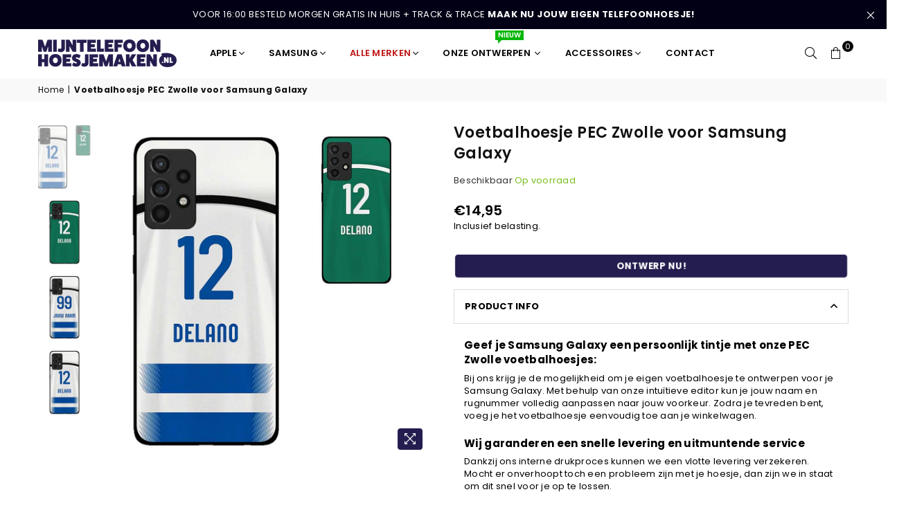

--- FILE ---
content_type: text/html; charset=utf-8
request_url: https://mijntelefoonhoesjemaken.nl/products/voetbalhoesje-pec-zwolle-voor-samsung-galaxy
body_size: 51720
content:
<!doctype html>
<html class="no-js" lang="nl" ><head><meta charset="utf-8"><meta http-equiv="X-UA-Compatible" content="IE=edge,chrome=1"><meta name="viewport" content="width=device-width, initial-scale=1.0, maximum-scale=1.0, user-scalable=no"><meta name="theme-color" content="#000"><meta name="format-detection" content="telephone=no"><link rel="canonical" href="https://mijntelefoonhoesjemaken.nl/products/voetbalhoesje-pec-zwolle-voor-samsung-galaxy"><link rel="dns-prefetch" href="https://mijntelefoonhoesjemaken.nl" crossorigin><link rel="dns-prefetch" href="https://mijntelefoonhoesjemaken-nl.myshopify.com" crossorigin><link rel="dns-prefetch" href="https://cdn.shopify.com" crossorigin><link rel="dns-prefetch" href="https://fonts.shopifycdn.com" crossorigin><link rel="preconnect" href="https//fonts.shopifycdn.com" crossorigin><link rel="preconnect" href="https//cdn.shopify.com" crossorigin><link rel="preconnect" href="https//ajax.googleapis.com"><link rel="preload" as="style" href="//mijntelefoonhoesjemaken.nl/cdn/shop/t/2/assets/theme.css?v=44549835380508513581767601460" /><link rel="shortcut icon" href="//mijntelefoonhoesjemaken.nl/cdn/shop/files/Logo_vierkant_32x32.jpg?v=1678034733" type="image/png"><link rel="apple-touch-icon-precomposed" type="image/png" sizes="152x152" href="//mijntelefoonhoesjemaken.nl/cdn/shop/files/BANNER_152x.jpg?v=1678034841"><!-- Begin eTrusted bootstrap tag --><script src="https://integrations.etrusted.com/applications/widget.js/v2" async defer></script><!-- End eTrusted bootstrap tag --><title>Voetbalhoesje PEC Zwolle voor Samsung Galaxy &ndash; MijnTelefoonHoesjeMaken.nl</title><meta name="description" content="Maak je eigen PEC Zwolle voetbal telefoonhoesje voor de Samsung Galaxy met je eigen naam en rugnummer. Ontwerp nu je eigen hoesje en bescherm je Samsung met stijl en toon je clubtrots!"><!-- /snippets/social-meta-tags.liquid --> <meta name="keywords" content="MijnTelefoonHoesjeMaken.nl, mijntelefoonhoesjemaken.nl" /><meta name="author" content="Mijntelefoonhoesjemaken.nl"><meta property="og:site_name" content="MijnTelefoonHoesjeMaken.nl"><meta property="og:url" content="https://mijntelefoonhoesjemaken.nl/products/voetbalhoesje-pec-zwolle-voor-samsung-galaxy"><meta property="og:title" content="Voetbalhoesje PEC Zwolle voor Samsung Galaxy"><meta property="og:type" content="product"><meta property="og:description" content="Maak je eigen PEC Zwolle voetbal telefoonhoesje voor de Samsung Galaxy met je eigen naam en rugnummer. Ontwerp nu je eigen hoesje en bescherm je Samsung met stijl en toon je clubtrots!"><meta property="og:price:amount" content="14,95"><meta property="og:price:currency" content="EUR"><meta property="og:image" content="http://mijntelefoonhoesjemaken.nl/cdn/shop/files/PECSamsung_1200x1200.jpg?v=1706811538"><meta property="og:image" content="http://mijntelefoonhoesjemaken.nl/cdn/shop/files/PEC2Samsung_1200x1200.png?v=1706811538"><meta property="og:image" content="http://mijntelefoonhoesjemaken.nl/cdn/shop/files/Jouwnaam_b23ff5f7-c8eb-4f75-8d62-a0e3648a96b3_1200x1200.png?v=1706811538"><meta property="og:image:secure_url" content="https://mijntelefoonhoesjemaken.nl/cdn/shop/files/PECSamsung_1200x1200.jpg?v=1706811538"><meta property="og:image:secure_url" content="https://mijntelefoonhoesjemaken.nl/cdn/shop/files/PEC2Samsung_1200x1200.png?v=1706811538"><meta property="og:image:secure_url" content="https://mijntelefoonhoesjemaken.nl/cdn/shop/files/Jouwnaam_b23ff5f7-c8eb-4f75-8d62-a0e3648a96b3_1200x1200.png?v=1706811538"><meta name="twitter:card" content="summary_large_image"><meta name="twitter:title" content="Voetbalhoesje PEC Zwolle voor Samsung Galaxy"><meta name="twitter:description" content="Maak je eigen PEC Zwolle voetbal telefoonhoesje voor de Samsung Galaxy met je eigen naam en rugnummer. Ontwerp nu je eigen hoesje en bescherm je Samsung met stijl en toon je clubtrots!">
<link rel="preload" as="font" href="//mijntelefoonhoesjemaken.nl/cdn/fonts/poppins/poppins_n4.0ba78fa5af9b0e1a374041b3ceaadf0a43b41362.woff2" type="font/woff2" crossorigin><link rel="preload" as="font" href="//mijntelefoonhoesjemaken.nl/cdn/fonts/poppins/poppins_n7.56758dcf284489feb014a026f3727f2f20a54626.woff2" type="font/woff2" crossorigin><link rel="preload" as="font" href="//mijntelefoonhoesjemaken.nl/cdn/fonts/lato/lato_n4.c3b93d431f0091c8be23185e15c9d1fee1e971c5.woff2" type="font/woff2" crossorigin><link rel="preload" as="font" href="//mijntelefoonhoesjemaken.nl/cdn/fonts/lato/lato_n7.900f219bc7337bc57a7a2151983f0a4a4d9d5dcf.woff2" type="font/woff2" crossorigin><link rel="preload" as="font" href="//mijntelefoonhoesjemaken.nl/cdn/shop/t/2/assets/adorn-icons.woff2?v=167339017966625775301676652537" type="font/woff2" crossorigin><style type="text/css">:root{--ft1:Poppins,sans-serif;--ft2:Poppins,sans-serif;--ft3:Lato,sans-serif;--site_gutter:15px;--grid_gutter:30px;--grid_gutter_sm:15px; --input_height:38px;--input_height_sm:32px;--error:#d20000}*,::after,::before{box-sizing:border-box}article,aside,details,figcaption,figure,footer,header,hgroup,main,menu,nav,section,summary{display:block}body,button,input,select,textarea{font-family:-apple-system,BlinkMacSystemFont,"Segoe UI","Roboto","Oxygen","Ubuntu","Cantarell","Helvetica Neue",sans-serif;-webkit-font-smoothing:antialiased;-webkit-text-size-adjust:100%}a{background-color:transparent}a,a:after,a:before{transition:all .3s ease-in-out}b,strong{font-weight:700;}em{font-style:italic}small{font-size:80%}sub,sup{font-size:75%;line-height:0;position:relative;vertical-align:baseline}sup{top:-.5em}sub{bottom:-.25em}img{max-width:100%;border:0}button,input,optgroup,select,textarea{color:inherit;font:inherit;margin:0;outline:0}button[disabled],input[disabled]{cursor:default}.mb0{margin-bottom:0!important}.mb10{margin-bottom:10px!important}.mb20{margin-bottom:20px!important}[type=button]::-moz-focus-inner,[type=reset]::-moz-focus-inner,[type=submit]::-moz-focus-inner,button::-moz-focus-inner{border-style:none;padding:0}[type=button]:-moz-focusring,[type=reset]:-moz-focusring,[type=submit]:-moz-focusring,button:-moz-focusring{outline:1px dotted ButtonText}input[type=email],input[type=number],input[type=password],input[type=search]{-webkit-appearance:none;-moz-appearance:none}table{width:100%;border-collapse:collapse;border-spacing:0}td,th{padding:0}textarea{overflow:auto;-webkit-appearance:none;-moz-appearance:none}[tabindex='-1']:focus{outline:0}a,img{outline:0!important;border:0}[role=button],a,button,input,label,select,textarea{touch-action:manipulation}.fl,.flex{display:flex}.fl1,.flex-item{flex:1}.clearfix::after{content:'';display:table;clear:both}.clear{clear:both}.icon__fallback-text,.visually-hidden{position:absolute!important;overflow:hidden;clip:rect(0 0 0 0);height:1px;width:1px;margin:-1px;padding:0;border:0}.visibility-hidden{visibility:hidden}.js-focus-hidden:focus{outline:0}.no-js:not(html),.no-js .js{display:none}.no-js .no-js:not(html){display:block}.skip-link:focus{clip:auto;width:auto;height:auto;margin:0;color:#111;background-color:#fff;padding:10px;opacity:1;z-index:10000;transition:none}blockquote{background:#f8f8f8;font-weight:600;font-size:15px;font-style:normal;text-align:center;padding:0 30px;margin:0}.rte blockquote{padding:25px;margin-bottom:20px}blockquote p+cite{margin-top:7.5px}blockquote cite{display:block;font-size:13px;font-style:inherit}code,pre{font-family:Consolas,monospace;font-size:1em}pre{overflow:auto}.rte:last-child{margin-bottom:0}.rte .h1,.rte .h2,.rte .h3,.rte .h4,.rte .h5,.rte .h6,.rte h1,.rte h2,.rte h3,.rte h4,.rte h5,.rte h6{margin-top:15px;margin-bottom:7.5px}.rte .h1:first-child,.rte .h2:first-child,.rte .h3:first-child,.rte .h4:first-child,.rte .h5:first-child,.rte .h6:first-child,.rte h1:first-child,.rte h2:first-child,.rte h3:first-child,.rte h4:first-child,.rte h5:first-child,.rte h6:first-child{margin-top:0}.rte li{margin-bottom:4px;list-style:inherit}.rte li:last-child{margin-bottom:0}.rte-setting{margin-bottom:11.11111px}.rte-setting:last-child{margin-bottom:0}p:last-child{margin-bottom:0}li{list-style:none}.fine-print{font-size:1.07692em;font-style:italic;margin:20px 0}.txt--minor{font-size:80%}.txt--emphasis{font-style:italic}.icon{display:inline-block;width:20px;height:20px;vertical-align:middle;fill:currentColor}.no-svg .icon{display:none}svg.icon:not(.icon--full-color) circle,svg.icon:not(.icon--full-color) ellipse,svg.icon:not(.icon--full-color) g,svg.icon:not(.icon--full-color) line,svg.icon:not(.icon--full-color) path,svg.icon:not(.icon--full-color) polygon,svg.icon:not(.icon--full-color) polyline,svg.icon:not(.icon--full-color) rect,symbol.icon:not(.icon--full-color) circle,symbol.icon:not(.icon--full-color) ellipse,symbol.icon:not(.icon--full-color) g,symbol.icon:not(.icon--full-color) line,symbol.icon:not(.icon--full-color) path,symbol.icon:not(.icon--full-color) polygon,symbol.icon:not(.icon--full-color) polyline,symbol.icon:not(.icon--full-color) rect{fill:inherit;stroke:inherit}.no-svg .icon__fallback-text{position:static!important;overflow:inherit;clip:none;height:auto;width:auto;margin:0}ol,ul{margin:0;padding:0}ol{list-style:decimal}.list--inline{padding:0;margin:0}.list--inline li{display:inline-block;margin-bottom:0;vertical-align:middle}.rte img{height:auto}.rte table{table-layout:fixed}.rte ol,.rte ul{margin:20px 0 30px 30px}.rte ol.list--inline,.rte ul.list--inline{margin-left:0}.rte ul{list-style:disc outside}.rte ul ul{list-style:circle outside}.rte ul ul ul{list-style:square outside}.rte a:not(.btn){padding-bottom:1px}.text-center .rte ol,.text-center .rte ul,.text-center.rte ol,.text-center.rte ul{margin-left:0;list-style-position:inside}.rte__table-wrapper{max-width:100%;overflow:auto;-webkit-overflow-scrolling:touch}svg:not(:root){overflow:hidden}.video-wrapper{position:relative;overflow:hidden;max-width:100%;padding-bottom:56.25%;height:0;height:auto}.video-wrapper iframe{position:absolute;top:0;left:0;width:100%;height:100%}form{margin:0}legend{border:0;padding:0}button{cursor:pointer}input[type=submit]{cursor:pointer}input[type=text]{-webkit-appearance:none;-moz-appearance:none}[type=checkbox]+label,[type=radio]+label{display:inline-block;margin-bottom:0}label[for]{cursor:pointer}textarea{min-height:100px}input[type=checkbox],input[type=radio]{margin:0 5px 0 0;vertical-align:middle}select::-ms-expand{display:none}.label--hidden{position:absolute;height:0;width:0;margin-bottom:0;overflow:hidden;clip:rect(1px,1px,1px,1px)}.form-vertical input,.form-vertical select,.form-vertical textarea{display:block;width:100%}.form-vertical [type=checkbox],.form-vertical [type=radio]{display:inline-block;width:auto;margin-right:5px}.form-vertical .btn,.form-vertical [type=submit]{display:inline-block;width:auto}.grid--table{display:table;table-layout:fixed;width:100%}.grid--table>.grid__item{float:none;display:table-cell;vertical-align:middle}.is-transitioning{display:block!important;visibility:visible!important}.mr0{margin:0 !important;}.pd0{ padding:0 !important;}.db{display:block}.dbi{display:inline-block}.dn {display:none}.pa {position:absolute}.pr {position:relative}.fw-300{font-weight:300}.fw-400{font-weight:400}.fw-500{font-weight:500}.fw-600{font-weight:600}b,strong,.fw-700{font-weight:700}em, .em{font-style:italic}.tt-u{text-transform:uppercase}.tt-l{text-transform:lowercase}.tt-c{text-transform:capitalize}.tt-n{text-transform:none}.list-bullet,.list-arrow,.list-square,.order-list{padding:0 0 15px 15px;}.list-bullet li {list-style:disc; padding:4px 0; }.list-bullet ul, .list-circle ul, .list-arrow ul, .order-list li {padding-left:15px;}.list-square li {list-style:square; padding:4px 0; } .list-arrow li {list-style:disclosure-closed; padding:4px 0; }.order-list li {list-style:decimal; padding:4px 0; }.tdn {text-decoration:none!important}.tdu {text-decoration:underline}.grid-sizer{width:25%; position:absolute}.w_auto {width:auto!important}.h_auto{height:auto}.w_100{width:100%!important}.h_100{height:100%!important}.pd10 {padding:10px;}.f-row{flex-direction:row}.f-col{flex-direction:column}.f-wrap{flex-wrap:wrap}.f-nowrap{flex-wrap:nowrap}.f-jcs{justify-content:flex-start}.f-jce{justify-content:flex-end}.f-jcc{justify-content:center}.f-jcsb{justify-content:space-between}.f-jcsa{justify-content:space-around}.f-jcse{justify-content:space-evenly}.f-ais{align-items:flex-start}.f-aie{align-items:flex-end}.f-aic{align-items:center}.f-aib{align-items:baseline}.f-aist{align-items:stretch}.f-acs{align-content:flex-start}.f-ace{align-content:flex-end}.f-acc{align-content:center}.f-acsb{align-content:space-between}.f-acsa{align-content:space-around}.f-acst{align-content:stretch}.f-asa{align-self:auto}.f-ass{align-self:flex-start}.f-ase{align-self:flex-end}.f-asc{align-self:center}.f-asb{align-self:baseline}.f-asst{align-self:stretch}.order0{order:0}.order1{order:1}.order2{order:2}.order3{order:3}.tl{text-align:left!important}.tc{text-align:center!important}.tr{text-align:right!important}@media (min-width:768px){.tl-md{text-align:left!important}.tc-md{text-align:center!important}.tr-md{text-align:right!important}.f-row-md{flex-direction:row}.f-col-md{flex-direction:column}.f-wrap-md{flex-wrap:wrap}.f-nowrap-md{flex-wrap:nowrap}.f-jcs-md{justify-content:flex-start}.f-jce-md{justify-content:flex-end}.f-jcc-md{justify-content:center}.f-jcsb-md{justify-content:space-between}.f-jcsa-md{justify-content:space-around}.f-jcse-md{justify-content:space-evenly}.f-ais-md{align-items:flex-start}.f-aie-md{align-items:flex-end}.f-aic-md{align-items:center}.f-aib-md{align-items:baseline}.f-aist-md{align-items:stretch}.f-acs-md{align-content:flex-start}.f-ace-md{align-content:flex-end}.f-acc-md{align-content:center}.f-acsb-md{align-content:space-between}.f-acsa-md{align-content:space-around}.f-acst-md{align-content:stretch}.f-asa-md{align-self:auto}.f-ass-md{align-self:flex-start}.f-ase-md{align-self:flex-end}.f-asc-md{align-self:center}.f-asb-md{align-self:baseline}.f-asst-md{align-self:stretch}}@media (min-width:1025px){.f-row-lg{flex-direction:row}.f-col-lg{flex-direction:column}.f-wrap-lg{flex-wrap:wrap}.f-nowrap-lg{flex-wrap:nowrap}.tl-lg {text-align:left!important}.tc-lg {text-align:center!important}.tr-lg {text-align:right!important}}@media (min-width:1280px){.f-wrap-xl{flex-wrap:wrap}.f-col-xl{flex-direction:column}.tl-xl {text-align:left!important}.tc-xl {text-align:center!important}.tr-xl {text-align:right!important}}.grid{list-style:none;margin:0 -15px;padding:0}.grid:after{content:'';display:table;clear:both}.grid__item{float:left;padding-left:15px;padding-right:15px;width:100%}@media only screen and (max-width:1024px){.grid{margin:0 -7.5px}.grid__item{padding-left:7.5px;padding-right:7.5px}}.grid__item[class*="--push"]{position:relative}.grid--rev{direction:rtl;text-align:left}.grid--rev>.grid__item{direction:ltr;text-align:left;float:right}.col-1,.one-whole{width:100%}.col-2,.five-tenths,.four-eighths,.one-half,.three-sixths,.two-quarters,.wd-50{width:50%}.col-3,.one-third,.two-sixths{width:33.33333%}.four-sixths,.two-thirds{width:66.66667%}.col-4,.one-quarter,.two-eighths{width:25%}.six-eighths,.three-quarters{width:75%}.col-5,.one-fifth,.two-tenths{width:20%}.four-tenths,.two-fifths,.wd-40{width:40%}.six-tenths,.three-fifths,.wd-60{width:60%}.eight-tenths,.four-fifths,.wd-80{width:80%}.one-sixth{width:16.66667%}.five-sixths{width:83.33333%}.one-seventh{width:14.28571%}.one-eighth{width:12.5%}.three-eighths{width:37.5%}.five-eighths{width:62.5%}.seven-eighths{width:87.5%}.one-nineth{width:11.11111%}.one-tenth{width:10%}.three-tenths,.wd-30{width:30%}.seven-tenths,.wd-70{width:70%}.nine-tenths,.wd-90{width:90%}.show{display:block!important}.hide{display:none!important}.text-left{text-align:left!important}.text-right{text-align:right!important}.text-center{text-align:center!important}@media only screen and (min-width:767px){.medium-up--one-whole{width:100%}.medium-up--five-tenths,.medium-up--four-eighths,.medium-up--one-half,.medium-up--three-sixths,.medium-up--two-quarters{width:50%}.medium-up--one-third,.medium-up--two-sixths{width:33.33333%}.medium-up--four-sixths,.medium-up--two-thirds{width:66.66667%}.medium-up--one-quarter,.medium-up--two-eighths{width:25%}.medium-up--six-eighths,.medium-up--three-quarters{width:75%}.medium-up--one-fifth,.medium-up--two-tenths{width:20%}.medium-up--four-tenths,.medium-up--two-fifths{width:40%}.medium-up--six-tenths,.medium-up--three-fifths{width:60%}.medium-up--eight-tenths,.medium-up--four-fifths{width:80%}.medium-up--one-sixth{width:16.66667%}.medium-up--five-sixths{width:83.33333%}.medium-up--one-seventh{width:14.28571%}.medium-up--one-eighth{width:12.5%}.medium-up--three-eighths{width:37.5%}.medium-up--five-eighths{width:62.5%}.medium-up--seven-eighths{width:87.5%}.medium-up--one-nineth{width:11.11111%}.medium-up--one-tenth{width:10%}.medium-up--three-tenths{width:30%}.medium-up--seven-tenths{width:70%}.medium-up--nine-tenths{width:90%}.grid--uniform .medium-up--five-tenths:nth-child(2n+1),.grid--uniform .medium-up--four-eighths:nth-child(2n+1),.grid--uniform .medium-up--one-eighth:nth-child(8n+1),.grid--uniform .medium-up--one-fifth:nth-child(5n+1),.grid--uniform .medium-up--one-half:nth-child(2n+1),.grid--uniform .medium-up--one-quarter:nth-child(4n+1),.grid--uniform .medium-up--one-seventh:nth-child(7n+1),.grid--uniform .medium-up--one-sixth:nth-child(6n+1),.grid--uniform .medium-up--one-third:nth-child(3n+1),.grid--uniform .medium-up--three-sixths:nth-child(2n+1),.grid--uniform .medium-up--two-eighths:nth-child(4n+1),.grid--uniform .medium-up--two-sixths:nth-child(3n+1){clear:both}.medium-up--show{display:block!important}.medium-up--hide{display:none!important}.medium-up--text-left{text-align:left!important}.medium-up--text-right{text-align:right!important}.medium-up--text-center{text-align:center!important}}@media only screen and (min-width:1025px){.large-up--one-whole{width:100%}.large-up--five-tenths,.large-up--four-eighths,.large-up--one-half,.large-up--three-sixths,.large-up--two-quarters{width:50%}.large-up--one-third,.large-up--two-sixths{width:33.33333%}.large-up--four-sixths,.large-up--two-thirds{width:66.66667%}.large-up--one-quarter,.large-up--two-eighths{width:25%}.large-up--six-eighths,.large-up--three-quarters{width:75%}.large-up--one-fifth,.large-up--two-tenths{width:20%}.large-up--four-tenths,.large-up--two-fifths{width:40%}.large-up--six-tenths,.large-up--three-fifths{width:60%}.large-up--eight-tenths,.large-up--four-fifths{width:80%}.large-up--one-sixth{width:16.66667%}.large-up--five-sixths{width:83.33333%}.large-up--one-seventh{width:14.28571%}.large-up--one-eighth{width:12.5%}.large-up--three-eighths{width:37.5%}.large-up--five-eighths{width:62.5%}.large-up--seven-eighths{width:87.5%}.large-up--one-nineth{width:11.11111%}.large-up--one-tenth{width:10%}.large-up--three-tenths{width:30%}.large-up--seven-tenths{width:70%}.large-up--nine-tenths{width:90%}.grid--uniform .large-up--five-tenths:nth-child(2n+1),.grid--uniform .large-up--four-eighths:nth-child(2n+1),.grid--uniform .large-up--one-eighth:nth-child(8n+1),.grid--uniform .large-up--one-fifth:nth-child(5n+1),.grid--uniform .large-up--one-half:nth-child(2n+1),.grid--uniform .large-up--one-quarter:nth-child(4n+1),.grid--uniform .large-up--one-seventh:nth-child(7n+1),.grid--uniform .large-up--one-sixth:nth-child(6n+1),.grid--uniform .large-up--one-third:nth-child(3n+1),.grid--uniform .large-up--three-sixths:nth-child(2n+1),.grid--uniform .large-up--two-eighths:nth-child(4n+1),.grid--uniform .large-up--two-sixths:nth-child(3n+1){clear:both}.large-up--show{display:block!important}.large-up--hide{display:none!important}.large-up--text-left{text-align:left!important}.large-up--text-right{text-align:right!important}.large-up--text-center{text-align:center!important}}@media only screen and (min-width:1280px){.widescreen--one-whole{width:100%}.widescreen--five-tenths,.widescreen--four-eighths,.widescreen--one-half,.widescreen--three-sixths,.widescreen--two-quarters{width:50%}.widescreen--one-third,.widescreen--two-sixths{width:33.33333%}.widescreen--four-sixths,.widescreen--two-thirds{width:66.66667%}.widescreen--one-quarter,.widescreen--two-eighths{width:25%}.widescreen--six-eighths,.widescreen--three-quarters{width:75%}.widescreen--one-fifth,.widescreen--two-tenths{width:20%}.widescreen--four-tenths,.widescreen--two-fifths{width:40%}.widescreen--six-tenths,.widescreen--three-fifths{width:60%}.widescreen--eight-tenths,.widescreen--four-fifths{width:80%}.widescreen--one-sixth{width:16.66667%}.widescreen--five-sixths{width:83.33333%}.widescreen--one-seventh{width:14.28571%}.widescreen--one-eighth{width:12.5%}.widescreen--three-eighths{width:37.5%}.widescreen--five-eighths{width:62.5%}.widescreen--seven-eighths{width:87.5%}.widescreen--one-nineth{width:11.11111%}.widescreen--one-tenth{width:10%}.widescreen--three-tenths{width:30%}.widescreen--seven-tenths{width:70%}.widescreen--nine-tenths{width:90%}.grid--uniform .widescreen--five-tenths:nth-child(2n+1),.grid--uniform .widescreen--four-eighths:nth-child(2n+1),.grid--uniform .widescreen--one-eighth:nth-child(8n+1),.grid--uniform .widescreen--one-fifth:nth-child(5n+1),.grid--uniform .widescreen--one-half:nth-child(2n+1),.grid--uniform .widescreen--one-quarter:nth-child(4n+1),.grid--uniform .widescreen--one-seventh:nth-child(7n+1),.grid--uniform .widescreen--one-sixth:nth-child(6n+1),.grid--uniform .widescreen--one-third:nth-child(3n+1),.grid--uniform .widescreen--three-sixths:nth-child(2n+1),.grid--uniform .widescreen--two-eighths:nth-child(4n+1),.grid--uniform .widescreen--two-sixths:nth-child(3n+1){clear:both}.widescreen--show{display:block!important}.widescreen--hide{display:none!important}.widescreen--text-left{text-align:left!important}.widescreen--text-right{text-align:right!important}.widescreen--text-center{text-align:center!important}}@media only screen and (min-width:1025px) and (max-width:1279px){.large--one-whole{width:100%}.large--five-tenths,.large--four-eighths,.large--one-half,.large--three-sixths,.large--two-quarters{width:50%}.large--one-third,.large--two-sixths{width:33.33333%}.large--four-sixths,.large--two-thirds{width:66.66667%}.large--one-quarter,.large--two-eighths{width:25%}.large--six-eighths,.large--three-quarters{width:75%}.large--one-fifth,.large--two-tenths{width:20%}.large--four-tenths,.large--two-fifths{width:40%}.large--six-tenths,.large--three-fifths{width:60%}.large--eight-tenths,.large--four-fifths{width:80%}.large--one-sixth{width:16.66667%}.large--five-sixths{width:83.33333%}.large--one-seventh{width:14.28571%}.large--one-eighth{width:12.5%}.large--three-eighths{width:37.5%}.large--five-eighths{width:62.5%}.large--seven-eighths{width:87.5%}.large--one-nineth{width:11.11111%}.large--one-tenth{width:10%}.large--three-tenths{width:30%}.large--seven-tenths{width:70%}.large--nine-tenths{width:90%}.grid--uniform .large--five-tenths:nth-child(2n+1),.grid--uniform .large--four-eighths:nth-child(2n+1),.grid--uniform .large--one-eighth:nth-child(8n+1),.grid--uniform .large--one-fifth:nth-child(5n+1),.grid--uniform .large--one-half:nth-child(2n+1),.grid--uniform .large--one-quarter:nth-child(4n+1),.grid--uniform .large--one-seventh:nth-child(7n+1),.grid--uniform .large--one-sixth:nth-child(6n+1),.grid--uniform .large--one-third:nth-child(3n+1),.grid--uniform .large--three-sixths:nth-child(2n+1),.grid--uniform .large--two-eighths:nth-child(4n+1),.grid--uniform .large--two-sixths:nth-child(3n+1){clear:both}.large--show{display:block!important}.large--hide{display:none!important}.large--text-left{text-align:left!important}.large--text-right{text-align:right!important}.large--text-center{text-align:center!important}}@media only screen and (min-width:767px) and (max-width:1024px){.medium--one-whole{width:100%}.medium--five-tenths,.medium--four-eighths,.medium--one-half,.medium--three-sixths,.medium--two-quarters{width:50%}.medium--one-third,.medium--two-sixths{width:33.33333%}.medium--four-sixths,.medium--two-thirds{width:66.66667%}.medium--one-quarter,.medium--two-eighths{width:25%}.medium--six-eighths,.medium--three-quarters{width:75%}.medium--one-fifth,.medium--two-tenths{width:20%}.medium--four-tenths,.medium--two-fifths{width:40%}.medium--six-tenths,.medium--three-fifths{width:60%}.medium--eight-tenths,.medium--four-fifths{width:80%}.medium--one-sixth{width:16.66667%}.medium--five-sixths{width:83.33333%}.medium--one-seventh{width:14.28571%}.medium--one-eighth{width:12.5%}.medium--three-eighths{width:37.5%}.medium--five-eighths{width:62.5%}.medium--seven-eighths{width:87.5%}.medium--one-nineth{width:11.11111%}.medium--one-tenth{width:10%}.medium--three-tenths{width:30%}.medium--seven-tenths{width:70%}.medium--nine-tenths{width:90%}.grid--uniform .medium--five-tenths:nth-child(2n+1),.grid--uniform .medium--four-eighths:nth-child(2n+1),.grid--uniform .medium--one-eighth:nth-child(8n+1),.grid--uniform .medium--one-fifth:nth-child(5n+1),.grid--uniform .medium--one-half:nth-child(2n+1),.grid--uniform .medium--one-quarter:nth-child(4n+1),.grid--uniform .medium--one-seventh:nth-child(7n+1),.grid--uniform .medium--one-sixth:nth-child(6n+1),.grid--uniform .medium--one-third:nth-child(3n+1),.grid--uniform .medium--three-sixths:nth-child(2n+1),.grid--uniform .medium--two-eighths:nth-child(4n+1),.grid--uniform .medium--two-sixths:nth-child(3n+1){clear:both}.medium--show{display:block!important}.medium--hide{display:none!important}.medium--text-left{text-align:left!important}.medium--text-right{text-align:right!important}.medium--text-center{text-align:center!important}}@media only screen and (max-width:766px){.grid{margin:0 -5px}.grid__item{padding-left:5px;padding-right:5px}.small--one-whole{width:100%}.small--five-tenths,.small--four-eighths,.small--one-half,.small--three-sixths,.small--two-quarters{width:50%}.small--one-third,.small--two-sixths{width:33.33333%}.small--four-sixths,.small--two-thirds{width:66.66667%}.small--one-quarter,.small--two-eighths{width:25%}.small--six-eighths,.small--three-quarters{width:75%}.small--one-fifth,.small--two-tenths{width:20%}.small--four-tenths,.small--two-fifths{width:40%}.small--six-tenths,.small--three-fifths{width:60%}.small--eight-tenths,.small--four-fifths{width:80%}.small--one-sixth{width:16.66667%}.small--five-sixths{width:83.33333%}.small--one-seventh{width:14.28571%}.small--one-eighth{width:12.5%}.small--three-eighths{width:37.5%}.small--five-eighths{width:62.5%}.small--seven-eighths{width:87.5%}.small--one-nineth{width:11.11111%}.small--one-tenth{width:10%}.small--three-tenths{width:30%}.small--seven-tenths{width:70%}.small--nine-tenths{width:90%}.grid--uniform .small--five-tenths:nth-child(2n+1),.grid--uniform .small--four-eighths:nth-child(2n+1),.grid--uniform .small--one-eighth:nth-child(8n+1),.grid--uniform .small--one-half:nth-child(2n+1),.grid--uniform .small--one-quarter:nth-child(4n+1),.grid--uniform .small--one-seventh:nth-child(7n+1),.grid--uniform .small--one-sixth:nth-child(6n+1),.grid--uniform .small--one-third:nth-child(3n+1),.grid--uniform .small--three-sixths:nth-child(2n+1),.grid--uniform .small--two-eighths:nth-child(4n+1),.grid--uniform .small--two-sixths:nth-child(3n+1),.grid--uniform.small--one-fifth:nth-child(5n+1){clear:both}.small--show{display:block!important}.small--hide{display:none!important}.small--text-left{text-align:left!important}.small--text-right{text-align:right!important}.small--text-center{text-align:center!important}}@font-face{font-family:Adorn-Icons;src:url("//mijntelefoonhoesjemaken.nl/cdn/shop/t/2/assets/adorn-icons.woff2?v=167339017966625775301676652537") format('woff2'),url("//mijntelefoonhoesjemaken.nl/cdn/shop/t/2/assets/adorn-icons.woff?v=177162561609770262791676652537") format('woff');font-weight:400;font-style:normal;font-display:swap}.ad{font:normal normal normal 16px/1 adorn-icons;speak:none;text-transform:none;display:inline-block;vertical-align:middle;text-rendering:auto;-webkit-font-smoothing:antialiased;-moz-osx-font-smoothing:grayscale}@font-face {font-family: Poppins;font-weight: 300;font-style: normal;font-display: swap;src: url("//mijntelefoonhoesjemaken.nl/cdn/fonts/poppins/poppins_n3.05f58335c3209cce17da4f1f1ab324ebe2982441.woff2") format("woff2"), url("//mijntelefoonhoesjemaken.nl/cdn/fonts/poppins/poppins_n3.6971368e1f131d2c8ff8e3a44a36b577fdda3ff5.woff") format("woff");}@font-face {font-family: Poppins;font-weight: 400;font-style: normal;font-display: swap;src: url("//mijntelefoonhoesjemaken.nl/cdn/fonts/poppins/poppins_n4.0ba78fa5af9b0e1a374041b3ceaadf0a43b41362.woff2") format("woff2"), url("//mijntelefoonhoesjemaken.nl/cdn/fonts/poppins/poppins_n4.214741a72ff2596839fc9760ee7a770386cf16ca.woff") format("woff");}@font-face {font-family: Poppins;font-weight: 500;font-style: normal;font-display: swap;src: url("//mijntelefoonhoesjemaken.nl/cdn/fonts/poppins/poppins_n5.ad5b4b72b59a00358afc706450c864c3c8323842.woff2") format("woff2"), url("//mijntelefoonhoesjemaken.nl/cdn/fonts/poppins/poppins_n5.33757fdf985af2d24b32fcd84c9a09224d4b2c39.woff") format("woff");}@font-face {font-family: Poppins;font-weight: 600;font-style: normal;font-display: swap;src: url("//mijntelefoonhoesjemaken.nl/cdn/fonts/poppins/poppins_n6.aa29d4918bc243723d56b59572e18228ed0786f6.woff2") format("woff2"), url("//mijntelefoonhoesjemaken.nl/cdn/fonts/poppins/poppins_n6.5f815d845fe073750885d5b7e619ee00e8111208.woff") format("woff");}@font-face {font-family: Poppins;font-weight: 700;font-style: normal;font-display: swap;src: url("//mijntelefoonhoesjemaken.nl/cdn/fonts/poppins/poppins_n7.56758dcf284489feb014a026f3727f2f20a54626.woff2") format("woff2"), url("//mijntelefoonhoesjemaken.nl/cdn/fonts/poppins/poppins_n7.f34f55d9b3d3205d2cd6f64955ff4b36f0cfd8da.woff") format("woff");}@font-face {font-family: Lato;font-weight: 300;font-style: normal;font-display: swap;src: url("//mijntelefoonhoesjemaken.nl/cdn/fonts/lato/lato_n3.a7080ececf6191f1dd5b0cb021691ca9b855c876.woff2") format("woff2"), url("//mijntelefoonhoesjemaken.nl/cdn/fonts/lato/lato_n3.61e34b2ff7341f66543eb08e8c47eef9e1cde558.woff") format("woff");}@font-face {font-family: Lato;font-weight: 400;font-style: normal;font-display: swap;src: url("//mijntelefoonhoesjemaken.nl/cdn/fonts/lato/lato_n4.c3b93d431f0091c8be23185e15c9d1fee1e971c5.woff2") format("woff2"), url("//mijntelefoonhoesjemaken.nl/cdn/fonts/lato/lato_n4.d5c00c781efb195594fd2fd4ad04f7882949e327.woff") format("woff");}@font-face {font-family: Lato;font-weight: 500;font-style: normal;font-display: swap;src: url("//mijntelefoonhoesjemaken.nl/cdn/fonts/lato/lato_n5.b2fec044fbe05725e71d90882e5f3b21dae2efbd.woff2") format("woff2"), url("//mijntelefoonhoesjemaken.nl/cdn/fonts/lato/lato_n5.f25a9a5c73ff9372e69074488f99e8ac702b5447.woff") format("woff");}@font-face {font-family: Lato;font-weight: 600;font-style: normal;font-display: swap;src: url("//mijntelefoonhoesjemaken.nl/cdn/fonts/lato/lato_n6.38d0e3b23b74a60f769c51d1df73fac96c580d59.woff2") format("woff2"), url("//mijntelefoonhoesjemaken.nl/cdn/fonts/lato/lato_n6.3365366161bdcc36a3f97cfbb23954d8c4bf4079.woff") format("woff");}@font-face {font-family: Lato;font-weight: 700;font-style: normal;font-display: swap;src: url("//mijntelefoonhoesjemaken.nl/cdn/fonts/lato/lato_n7.900f219bc7337bc57a7a2151983f0a4a4d9d5dcf.woff2") format("woff2"), url("//mijntelefoonhoesjemaken.nl/cdn/fonts/lato/lato_n7.a55c60751adcc35be7c4f8a0313f9698598612ee.woff") format("woff");}</style>  <link rel="stylesheet" href="//mijntelefoonhoesjemaken.nl/cdn/shop/t/2/assets/theme.css?v=44549835380508513581767601460" type="text/css" media="all">    <link rel="preload" href="//mijntelefoonhoesjemaken.nl/cdn/shop/t/2/assets/jquery.min.js?v=11054033913403182911676652538" as="script">  <link rel="preload" href="//mijntelefoonhoesjemaken.nl/cdn/shop/t/2/assets/vendor.min.js?v=53531327463237195191676652539" as="script">  <script src="//mijntelefoonhoesjemaken.nl/cdn/shop/t/2/assets/jquery.min.js?v=11054033913403182911676652538"defer="defer"></script><script>var theme = {strings:{addToCart:"Voeg toe aan winkelmandje",soldOut:"Uitverkocht",unavailable:"Niet beschikbaar",showMore:"",showLess:""},mlcurrency:false,moneyFormat:"€{{amount_with_comma_separator}}",currencyFormat:"money_with_currency_format",shopCurrency:"EUR",autoCurrencies:true,money_currency_format:"€{{amount_with_comma_separator}} EUR",money_format:"€{{amount_with_comma_separator}}",ajax_cart:true,fixedHeader:true,animation:false,animationMobile:true,searchresult:"Bekijk alle resultaten",wlAvailable:"Verkrijgbaar in verlanglijst",rtl:false,days:"dagen",hours:"uur",minuts:"min",seconds:"sec",};document.documentElement.className = document.documentElement.className.replace('no-js', 'js');var Metatheme = null,thm = 'Avone', shpeml = 'info@mijntelefoonhoesjemaken.nl', dmn = window.location.hostname;        window.lazySizesConfig = window.lazySizesConfig || {};window.lazySizesConfig.loadMode = 1;window.lazySizesConfig.expand = 10;window.lazySizesConfig.expFactor = 1.5;      window.lazySizesConfig.loadHidden = false;</script><script src="//mijntelefoonhoesjemaken.nl/cdn/shop/t/2/assets/vendor.min.js?v=53531327463237195191676652539" defer="defer"></script>
  
  <script>window.performance && window.performance.mark && window.performance.mark('shopify.content_for_header.start');</script><meta name="google-site-verification" content="WwGxbfFVq7QLklRnIW1tltWzSsDatPer4UbwJbbRdcU">
<meta name="facebook-domain-verification" content="nalfheqhetvuwbtbojn11wi3bedbaa">
<meta id="shopify-digital-wallet" name="shopify-digital-wallet" content="/72788181300/digital_wallets/dialog">
<meta name="shopify-checkout-api-token" content="a8905f881abe93f92ed9dd7b56821c9c">
<link rel="alternate" type="application/json+oembed" href="https://mijntelefoonhoesjemaken.nl/products/voetbalhoesje-pec-zwolle-voor-samsung-galaxy.oembed">
<script async="async" src="/checkouts/internal/preloads.js?locale=nl-NL"></script>
<link rel="preconnect" href="https://shop.app" crossorigin="anonymous">
<script async="async" src="https://shop.app/checkouts/internal/preloads.js?locale=nl-NL&shop_id=72788181300" crossorigin="anonymous"></script>
<script id="apple-pay-shop-capabilities" type="application/json">{"shopId":72788181300,"countryCode":"NL","currencyCode":"EUR","merchantCapabilities":["supports3DS"],"merchantId":"gid:\/\/shopify\/Shop\/72788181300","merchantName":"MijnTelefoonHoesjeMaken.nl","requiredBillingContactFields":["postalAddress","email"],"requiredShippingContactFields":["postalAddress","email"],"shippingType":"shipping","supportedNetworks":["visa","maestro","masterCard","amex"],"total":{"type":"pending","label":"MijnTelefoonHoesjeMaken.nl","amount":"1.00"},"shopifyPaymentsEnabled":true,"supportsSubscriptions":true}</script>
<script id="shopify-features" type="application/json">{"accessToken":"a8905f881abe93f92ed9dd7b56821c9c","betas":["rich-media-storefront-analytics"],"domain":"mijntelefoonhoesjemaken.nl","predictiveSearch":true,"shopId":72788181300,"locale":"nl"}</script>
<script>var Shopify = Shopify || {};
Shopify.shop = "mijntelefoonhoesjemaken-nl.myshopify.com";
Shopify.locale = "nl";
Shopify.currency = {"active":"EUR","rate":"1.0"};
Shopify.country = "NL";
Shopify.theme = {"name":"Mijntelefoonhoesjemaken.nl [NIET VERWIJDEREN]","id":144609804596,"schema_name":"Avone OS 2.0","schema_version":"4.5","theme_store_id":null,"role":"main"};
Shopify.theme.handle = "null";
Shopify.theme.style = {"id":null,"handle":null};
Shopify.cdnHost = "mijntelefoonhoesjemaken.nl/cdn";
Shopify.routes = Shopify.routes || {};
Shopify.routes.root = "/";</script>
<script type="module">!function(o){(o.Shopify=o.Shopify||{}).modules=!0}(window);</script>
<script>!function(o){function n(){var o=[];function n(){o.push(Array.prototype.slice.apply(arguments))}return n.q=o,n}var t=o.Shopify=o.Shopify||{};t.loadFeatures=n(),t.autoloadFeatures=n()}(window);</script>
<script>
  window.ShopifyPay = window.ShopifyPay || {};
  window.ShopifyPay.apiHost = "shop.app\/pay";
  window.ShopifyPay.redirectState = null;
</script>
<script id="shop-js-analytics" type="application/json">{"pageType":"product"}</script>
<script defer="defer" async type="module" src="//mijntelefoonhoesjemaken.nl/cdn/shopifycloud/shop-js/modules/v2/client.init-shop-cart-sync_temwk-5i.nl.esm.js"></script>
<script defer="defer" async type="module" src="//mijntelefoonhoesjemaken.nl/cdn/shopifycloud/shop-js/modules/v2/chunk.common_CCZ-xm-Q.esm.js"></script>
<script type="module">
  await import("//mijntelefoonhoesjemaken.nl/cdn/shopifycloud/shop-js/modules/v2/client.init-shop-cart-sync_temwk-5i.nl.esm.js");
await import("//mijntelefoonhoesjemaken.nl/cdn/shopifycloud/shop-js/modules/v2/chunk.common_CCZ-xm-Q.esm.js");

  window.Shopify.SignInWithShop?.initShopCartSync?.({"fedCMEnabled":true,"windoidEnabled":true});

</script>
<script>
  window.Shopify = window.Shopify || {};
  if (!window.Shopify.featureAssets) window.Shopify.featureAssets = {};
  window.Shopify.featureAssets['shop-js'] = {"shop-cart-sync":["modules/v2/client.shop-cart-sync_C_VO6eFW.nl.esm.js","modules/v2/chunk.common_CCZ-xm-Q.esm.js"],"init-fed-cm":["modules/v2/client.init-fed-cm_FItnDNcC.nl.esm.js","modules/v2/chunk.common_CCZ-xm-Q.esm.js"],"shop-button":["modules/v2/client.shop-button_IpPg0fLo.nl.esm.js","modules/v2/chunk.common_CCZ-xm-Q.esm.js"],"init-windoid":["modules/v2/client.init-windoid_DdE6oLv5.nl.esm.js","modules/v2/chunk.common_CCZ-xm-Q.esm.js"],"shop-cash-offers":["modules/v2/client.shop-cash-offers_D6q7lL9C.nl.esm.js","modules/v2/chunk.common_CCZ-xm-Q.esm.js","modules/v2/chunk.modal_BmkKFhvx.esm.js"],"shop-toast-manager":["modules/v2/client.shop-toast-manager_Bl40k8tl.nl.esm.js","modules/v2/chunk.common_CCZ-xm-Q.esm.js"],"init-shop-email-lookup-coordinator":["modules/v2/client.init-shop-email-lookup-coordinator_BOK7joXB.nl.esm.js","modules/v2/chunk.common_CCZ-xm-Q.esm.js"],"pay-button":["modules/v2/client.pay-button_C7i2_XxJ.nl.esm.js","modules/v2/chunk.common_CCZ-xm-Q.esm.js"],"avatar":["modules/v2/client.avatar_BTnouDA3.nl.esm.js"],"init-shop-cart-sync":["modules/v2/client.init-shop-cart-sync_temwk-5i.nl.esm.js","modules/v2/chunk.common_CCZ-xm-Q.esm.js"],"shop-login-button":["modules/v2/client.shop-login-button_DdCzYdFS.nl.esm.js","modules/v2/chunk.common_CCZ-xm-Q.esm.js","modules/v2/chunk.modal_BmkKFhvx.esm.js"],"init-customer-accounts-sign-up":["modules/v2/client.init-customer-accounts-sign-up_DFXIGKiG.nl.esm.js","modules/v2/client.shop-login-button_DdCzYdFS.nl.esm.js","modules/v2/chunk.common_CCZ-xm-Q.esm.js","modules/v2/chunk.modal_BmkKFhvx.esm.js"],"init-shop-for-new-customer-accounts":["modules/v2/client.init-shop-for-new-customer-accounts_CnDrhKuX.nl.esm.js","modules/v2/client.shop-login-button_DdCzYdFS.nl.esm.js","modules/v2/chunk.common_CCZ-xm-Q.esm.js","modules/v2/chunk.modal_BmkKFhvx.esm.js"],"init-customer-accounts":["modules/v2/client.init-customer-accounts_9lqyQGg7.nl.esm.js","modules/v2/client.shop-login-button_DdCzYdFS.nl.esm.js","modules/v2/chunk.common_CCZ-xm-Q.esm.js","modules/v2/chunk.modal_BmkKFhvx.esm.js"],"shop-follow-button":["modules/v2/client.shop-follow-button_DDFkCFR_.nl.esm.js","modules/v2/chunk.common_CCZ-xm-Q.esm.js","modules/v2/chunk.modal_BmkKFhvx.esm.js"],"lead-capture":["modules/v2/client.lead-capture_D6a5IkTE.nl.esm.js","modules/v2/chunk.common_CCZ-xm-Q.esm.js","modules/v2/chunk.modal_BmkKFhvx.esm.js"],"checkout-modal":["modules/v2/client.checkout-modal_ls22PHbP.nl.esm.js","modules/v2/chunk.common_CCZ-xm-Q.esm.js","modules/v2/chunk.modal_BmkKFhvx.esm.js"],"shop-login":["modules/v2/client.shop-login_DnuKONkX.nl.esm.js","modules/v2/chunk.common_CCZ-xm-Q.esm.js","modules/v2/chunk.modal_BmkKFhvx.esm.js"],"payment-terms":["modules/v2/client.payment-terms_Cx_gmh72.nl.esm.js","modules/v2/chunk.common_CCZ-xm-Q.esm.js","modules/v2/chunk.modal_BmkKFhvx.esm.js"]};
</script>
<script>(function() {
  var isLoaded = false;
  function asyncLoad() {
    if (isLoaded) return;
    isLoaded = true;
    var urls = ["https:\/\/tseish-app.connect.trustedshops.com\/esc.js?apiBaseUrl=aHR0cHM6Ly90c2Vpc2gtYXBwLmNvbm5lY3QudHJ1c3RlZHNob3BzLmNvbQ==\u0026instanceId=bWlqbnRlbGVmb29uaG9lc2plbWFrZW4tbmwubXlzaG9waWZ5LmNvbQ==\u0026shop=mijntelefoonhoesjemaken-nl.myshopify.com","https:\/\/ecommplugins-scripts.trustpilot.com\/v2.1\/js\/header.min.js?settings=eyJrZXkiOiJKQnQwS3RTUTQ2cnpmVE93IiwicyI6Im5vbmUifQ==\u0026shop=mijntelefoonhoesjemaken-nl.myshopify.com","https:\/\/ecommplugins-trustboxsettings.trustpilot.com\/mijntelefoonhoesjemaken-nl.myshopify.com.js?settings=1733750383251\u0026shop=mijntelefoonhoesjemaken-nl.myshopify.com"];
    for (var i = 0; i < urls.length; i++) {
      var s = document.createElement('script');
      s.type = 'text/javascript';
      s.async = true;
      s.src = urls[i];
      var x = document.getElementsByTagName('script')[0];
      x.parentNode.insertBefore(s, x);
    }
  };
  if(window.attachEvent) {
    window.attachEvent('onload', asyncLoad);
  } else {
    window.addEventListener('load', asyncLoad, false);
  }
})();</script>
<script id="__st">var __st={"a":72788181300,"offset":3600,"reqid":"1cbb7167-1cb3-4945-88e5-07b3eb69cdfe-1768986828","pageurl":"mijntelefoonhoesjemaken.nl\/products\/voetbalhoesje-pec-zwolle-voor-samsung-galaxy","u":"485d232adf60","p":"product","rtyp":"product","rid":8775029195099};</script>
<script>window.ShopifyPaypalV4VisibilityTracking = true;</script>
<script id="captcha-bootstrap">!function(){'use strict';const t='contact',e='account',n='new_comment',o=[[t,t],['blogs',n],['comments',n],[t,'customer']],c=[[e,'customer_login'],[e,'guest_login'],[e,'recover_customer_password'],[e,'create_customer']],r=t=>t.map((([t,e])=>`form[action*='/${t}']:not([data-nocaptcha='true']) input[name='form_type'][value='${e}']`)).join(','),a=t=>()=>t?[...document.querySelectorAll(t)].map((t=>t.form)):[];function s(){const t=[...o],e=r(t);return a(e)}const i='password',u='form_key',d=['recaptcha-v3-token','g-recaptcha-response','h-captcha-response',i],f=()=>{try{return window.sessionStorage}catch{return}},m='__shopify_v',_=t=>t.elements[u];function p(t,e,n=!1){try{const o=window.sessionStorage,c=JSON.parse(o.getItem(e)),{data:r}=function(t){const{data:e,action:n}=t;return t[m]||n?{data:e,action:n}:{data:t,action:n}}(c);for(const[e,n]of Object.entries(r))t.elements[e]&&(t.elements[e].value=n);n&&o.removeItem(e)}catch(o){console.error('form repopulation failed',{error:o})}}const l='form_type',E='cptcha';function T(t){t.dataset[E]=!0}const w=window,h=w.document,L='Shopify',v='ce_forms',y='captcha';let A=!1;((t,e)=>{const n=(g='f06e6c50-85a8-45c8-87d0-21a2b65856fe',I='https://cdn.shopify.com/shopifycloud/storefront-forms-hcaptcha/ce_storefront_forms_captcha_hcaptcha.v1.5.2.iife.js',D={infoText:'Beschermd door hCaptcha',privacyText:'Privacy',termsText:'Voorwaarden'},(t,e,n)=>{const o=w[L][v],c=o.bindForm;if(c)return c(t,g,e,D).then(n);var r;o.q.push([[t,g,e,D],n]),r=I,A||(h.body.append(Object.assign(h.createElement('script'),{id:'captcha-provider',async:!0,src:r})),A=!0)});var g,I,D;w[L]=w[L]||{},w[L][v]=w[L][v]||{},w[L][v].q=[],w[L][y]=w[L][y]||{},w[L][y].protect=function(t,e){n(t,void 0,e),T(t)},Object.freeze(w[L][y]),function(t,e,n,w,h,L){const[v,y,A,g]=function(t,e,n){const i=e?o:[],u=t?c:[],d=[...i,...u],f=r(d),m=r(i),_=r(d.filter((([t,e])=>n.includes(e))));return[a(f),a(m),a(_),s()]}(w,h,L),I=t=>{const e=t.target;return e instanceof HTMLFormElement?e:e&&e.form},D=t=>v().includes(t);t.addEventListener('submit',(t=>{const e=I(t);if(!e)return;const n=D(e)&&!e.dataset.hcaptchaBound&&!e.dataset.recaptchaBound,o=_(e),c=g().includes(e)&&(!o||!o.value);(n||c)&&t.preventDefault(),c&&!n&&(function(t){try{if(!f())return;!function(t){const e=f();if(!e)return;const n=_(t);if(!n)return;const o=n.value;o&&e.removeItem(o)}(t);const e=Array.from(Array(32),(()=>Math.random().toString(36)[2])).join('');!function(t,e){_(t)||t.append(Object.assign(document.createElement('input'),{type:'hidden',name:u})),t.elements[u].value=e}(t,e),function(t,e){const n=f();if(!n)return;const o=[...t.querySelectorAll(`input[type='${i}']`)].map((({name:t})=>t)),c=[...d,...o],r={};for(const[a,s]of new FormData(t).entries())c.includes(a)||(r[a]=s);n.setItem(e,JSON.stringify({[m]:1,action:t.action,data:r}))}(t,e)}catch(e){console.error('failed to persist form',e)}}(e),e.submit())}));const S=(t,e)=>{t&&!t.dataset[E]&&(n(t,e.some((e=>e===t))),T(t))};for(const o of['focusin','change'])t.addEventListener(o,(t=>{const e=I(t);D(e)&&S(e,y())}));const B=e.get('form_key'),M=e.get(l),P=B&&M;t.addEventListener('DOMContentLoaded',(()=>{const t=y();if(P)for(const e of t)e.elements[l].value===M&&p(e,B);[...new Set([...A(),...v().filter((t=>'true'===t.dataset.shopifyCaptcha))])].forEach((e=>S(e,t)))}))}(h,new URLSearchParams(w.location.search),n,t,e,['guest_login'])})(!0,!0)}();</script>
<script integrity="sha256-4kQ18oKyAcykRKYeNunJcIwy7WH5gtpwJnB7kiuLZ1E=" data-source-attribution="shopify.loadfeatures" defer="defer" src="//mijntelefoonhoesjemaken.nl/cdn/shopifycloud/storefront/assets/storefront/load_feature-a0a9edcb.js" crossorigin="anonymous"></script>
<script crossorigin="anonymous" defer="defer" src="//mijntelefoonhoesjemaken.nl/cdn/shopifycloud/storefront/assets/shopify_pay/storefront-65b4c6d7.js?v=20250812"></script>
<script data-source-attribution="shopify.dynamic_checkout.dynamic.init">var Shopify=Shopify||{};Shopify.PaymentButton=Shopify.PaymentButton||{isStorefrontPortableWallets:!0,init:function(){window.Shopify.PaymentButton.init=function(){};var t=document.createElement("script");t.src="https://mijntelefoonhoesjemaken.nl/cdn/shopifycloud/portable-wallets/latest/portable-wallets.nl.js",t.type="module",document.head.appendChild(t)}};
</script>
<script data-source-attribution="shopify.dynamic_checkout.buyer_consent">
  function portableWalletsHideBuyerConsent(e){var t=document.getElementById("shopify-buyer-consent"),n=document.getElementById("shopify-subscription-policy-button");t&&n&&(t.classList.add("hidden"),t.setAttribute("aria-hidden","true"),n.removeEventListener("click",e))}function portableWalletsShowBuyerConsent(e){var t=document.getElementById("shopify-buyer-consent"),n=document.getElementById("shopify-subscription-policy-button");t&&n&&(t.classList.remove("hidden"),t.removeAttribute("aria-hidden"),n.addEventListener("click",e))}window.Shopify?.PaymentButton&&(window.Shopify.PaymentButton.hideBuyerConsent=portableWalletsHideBuyerConsent,window.Shopify.PaymentButton.showBuyerConsent=portableWalletsShowBuyerConsent);
</script>
<script data-source-attribution="shopify.dynamic_checkout.cart.bootstrap">document.addEventListener("DOMContentLoaded",(function(){function t(){return document.querySelector("shopify-accelerated-checkout-cart, shopify-accelerated-checkout")}if(t())Shopify.PaymentButton.init();else{new MutationObserver((function(e,n){t()&&(Shopify.PaymentButton.init(),n.disconnect())})).observe(document.body,{childList:!0,subtree:!0})}}));
</script>
<link id="shopify-accelerated-checkout-styles" rel="stylesheet" media="screen" href="https://mijntelefoonhoesjemaken.nl/cdn/shopifycloud/portable-wallets/latest/accelerated-checkout-backwards-compat.css" crossorigin="anonymous">
<style id="shopify-accelerated-checkout-cart">
        #shopify-buyer-consent {
  margin-top: 1em;
  display: inline-block;
  width: 100%;
}

#shopify-buyer-consent.hidden {
  display: none;
}

#shopify-subscription-policy-button {
  background: none;
  border: none;
  padding: 0;
  text-decoration: underline;
  font-size: inherit;
  cursor: pointer;
}

#shopify-subscription-policy-button::before {
  box-shadow: none;
}

      </style>

<script>window.performance && window.performance.mark && window.performance.mark('shopify.content_for_header.end');</script>
<div class="evm-wiser-popup-mainsection"></div>	
<meta name="google-site-verification" content="WwGxbfFVq7QLklRnIW1tltWzSsDatPer4UbwJbbRdcU" />

<script>
  document.addEventListener('DOMContentLoaded', function() {
    // Selecteer alle dropdowns met class 'single-option-selector'
    var selectElements = document.querySelectorAll('.single-option-selector');
    
    selectElements.forEach(function(select) {
      // Loop door alle opties in de dropdown
      var options = select.getElementsByTagName('option');
      for (var i = 0; i < options.length; i++) {
        var optionText = options[i].value;
        // Pak alleen de kleur (deel na de laatste " - ")
        var color = optionText.split(' - ').pop().trim();
        // Stel de zichtbare tekst in op alleen de kleur
        options[i].textContent = color;
      }
    });

    // Verberg alle labels met tekst "Title"
    var labels = document.querySelectorAll('.selector-wrapper label');
    labels.forEach(function(label) {
      if (label.textContent.trim().toLowerCase() === 'title') {
        label.style.display = 'none';
      }
    });
  });
</script>
  
<script src="https://cdn.shopify.com/extensions/019bd68a-b85d-7cb9-a3f9-fa27f59009b4/kickflip-shopify-connector-471/assets/customizer.js" type="text/javascript" defer="defer"></script>
<link href="https://cdn.shopify.com/extensions/019bd68a-b85d-7cb9-a3f9-fa27f59009b4/kickflip-shopify-connector-471/assets/customizer.css" rel="stylesheet" type="text/css" media="all">
<link href="https://monorail-edge.shopifysvc.com" rel="dns-prefetch">
<script>(function(){if ("sendBeacon" in navigator && "performance" in window) {try {var session_token_from_headers = performance.getEntriesByType('navigation')[0].serverTiming.find(x => x.name == '_s').description;} catch {var session_token_from_headers = undefined;}var session_cookie_matches = document.cookie.match(/_shopify_s=([^;]*)/);var session_token_from_cookie = session_cookie_matches && session_cookie_matches.length === 2 ? session_cookie_matches[1] : "";var session_token = session_token_from_headers || session_token_from_cookie || "";function handle_abandonment_event(e) {var entries = performance.getEntries().filter(function(entry) {return /monorail-edge.shopifysvc.com/.test(entry.name);});if (!window.abandonment_tracked && entries.length === 0) {window.abandonment_tracked = true;var currentMs = Date.now();var navigation_start = performance.timing.navigationStart;var payload = {shop_id: 72788181300,url: window.location.href,navigation_start,duration: currentMs - navigation_start,session_token,page_type: "product"};window.navigator.sendBeacon("https://monorail-edge.shopifysvc.com/v1/produce", JSON.stringify({schema_id: "online_store_buyer_site_abandonment/1.1",payload: payload,metadata: {event_created_at_ms: currentMs,event_sent_at_ms: currentMs}}));}}window.addEventListener('pagehide', handle_abandonment_event);}}());</script>
<script id="web-pixels-manager-setup">(function e(e,d,r,n,o){if(void 0===o&&(o={}),!Boolean(null===(a=null===(i=window.Shopify)||void 0===i?void 0:i.analytics)||void 0===a?void 0:a.replayQueue)){var i,a;window.Shopify=window.Shopify||{};var t=window.Shopify;t.analytics=t.analytics||{};var s=t.analytics;s.replayQueue=[],s.publish=function(e,d,r){return s.replayQueue.push([e,d,r]),!0};try{self.performance.mark("wpm:start")}catch(e){}var l=function(){var e={modern:/Edge?\/(1{2}[4-9]|1[2-9]\d|[2-9]\d{2}|\d{4,})\.\d+(\.\d+|)|Firefox\/(1{2}[4-9]|1[2-9]\d|[2-9]\d{2}|\d{4,})\.\d+(\.\d+|)|Chrom(ium|e)\/(9{2}|\d{3,})\.\d+(\.\d+|)|(Maci|X1{2}).+ Version\/(15\.\d+|(1[6-9]|[2-9]\d|\d{3,})\.\d+)([,.]\d+|)( \(\w+\)|)( Mobile\/\w+|) Safari\/|Chrome.+OPR\/(9{2}|\d{3,})\.\d+\.\d+|(CPU[ +]OS|iPhone[ +]OS|CPU[ +]iPhone|CPU IPhone OS|CPU iPad OS)[ +]+(15[._]\d+|(1[6-9]|[2-9]\d|\d{3,})[._]\d+)([._]\d+|)|Android:?[ /-](13[3-9]|1[4-9]\d|[2-9]\d{2}|\d{4,})(\.\d+|)(\.\d+|)|Android.+Firefox\/(13[5-9]|1[4-9]\d|[2-9]\d{2}|\d{4,})\.\d+(\.\d+|)|Android.+Chrom(ium|e)\/(13[3-9]|1[4-9]\d|[2-9]\d{2}|\d{4,})\.\d+(\.\d+|)|SamsungBrowser\/([2-9]\d|\d{3,})\.\d+/,legacy:/Edge?\/(1[6-9]|[2-9]\d|\d{3,})\.\d+(\.\d+|)|Firefox\/(5[4-9]|[6-9]\d|\d{3,})\.\d+(\.\d+|)|Chrom(ium|e)\/(5[1-9]|[6-9]\d|\d{3,})\.\d+(\.\d+|)([\d.]+$|.*Safari\/(?![\d.]+ Edge\/[\d.]+$))|(Maci|X1{2}).+ Version\/(10\.\d+|(1[1-9]|[2-9]\d|\d{3,})\.\d+)([,.]\d+|)( \(\w+\)|)( Mobile\/\w+|) Safari\/|Chrome.+OPR\/(3[89]|[4-9]\d|\d{3,})\.\d+\.\d+|(CPU[ +]OS|iPhone[ +]OS|CPU[ +]iPhone|CPU IPhone OS|CPU iPad OS)[ +]+(10[._]\d+|(1[1-9]|[2-9]\d|\d{3,})[._]\d+)([._]\d+|)|Android:?[ /-](13[3-9]|1[4-9]\d|[2-9]\d{2}|\d{4,})(\.\d+|)(\.\d+|)|Mobile Safari.+OPR\/([89]\d|\d{3,})\.\d+\.\d+|Android.+Firefox\/(13[5-9]|1[4-9]\d|[2-9]\d{2}|\d{4,})\.\d+(\.\d+|)|Android.+Chrom(ium|e)\/(13[3-9]|1[4-9]\d|[2-9]\d{2}|\d{4,})\.\d+(\.\d+|)|Android.+(UC? ?Browser|UCWEB|U3)[ /]?(15\.([5-9]|\d{2,})|(1[6-9]|[2-9]\d|\d{3,})\.\d+)\.\d+|SamsungBrowser\/(5\.\d+|([6-9]|\d{2,})\.\d+)|Android.+MQ{2}Browser\/(14(\.(9|\d{2,})|)|(1[5-9]|[2-9]\d|\d{3,})(\.\d+|))(\.\d+|)|K[Aa][Ii]OS\/(3\.\d+|([4-9]|\d{2,})\.\d+)(\.\d+|)/},d=e.modern,r=e.legacy,n=navigator.userAgent;return n.match(d)?"modern":n.match(r)?"legacy":"unknown"}(),u="modern"===l?"modern":"legacy",c=(null!=n?n:{modern:"",legacy:""})[u],f=function(e){return[e.baseUrl,"/wpm","/b",e.hashVersion,"modern"===e.buildTarget?"m":"l",".js"].join("")}({baseUrl:d,hashVersion:r,buildTarget:u}),m=function(e){var d=e.version,r=e.bundleTarget,n=e.surface,o=e.pageUrl,i=e.monorailEndpoint;return{emit:function(e){var a=e.status,t=e.errorMsg,s=(new Date).getTime(),l=JSON.stringify({metadata:{event_sent_at_ms:s},events:[{schema_id:"web_pixels_manager_load/3.1",payload:{version:d,bundle_target:r,page_url:o,status:a,surface:n,error_msg:t},metadata:{event_created_at_ms:s}}]});if(!i)return console&&console.warn&&console.warn("[Web Pixels Manager] No Monorail endpoint provided, skipping logging."),!1;try{return self.navigator.sendBeacon.bind(self.navigator)(i,l)}catch(e){}var u=new XMLHttpRequest;try{return u.open("POST",i,!0),u.setRequestHeader("Content-Type","text/plain"),u.send(l),!0}catch(e){return console&&console.warn&&console.warn("[Web Pixels Manager] Got an unhandled error while logging to Monorail."),!1}}}}({version:r,bundleTarget:l,surface:e.surface,pageUrl:self.location.href,monorailEndpoint:e.monorailEndpoint});try{o.browserTarget=l,function(e){var d=e.src,r=e.async,n=void 0===r||r,o=e.onload,i=e.onerror,a=e.sri,t=e.scriptDataAttributes,s=void 0===t?{}:t,l=document.createElement("script"),u=document.querySelector("head"),c=document.querySelector("body");if(l.async=n,l.src=d,a&&(l.integrity=a,l.crossOrigin="anonymous"),s)for(var f in s)if(Object.prototype.hasOwnProperty.call(s,f))try{l.dataset[f]=s[f]}catch(e){}if(o&&l.addEventListener("load",o),i&&l.addEventListener("error",i),u)u.appendChild(l);else{if(!c)throw new Error("Did not find a head or body element to append the script");c.appendChild(l)}}({src:f,async:!0,onload:function(){if(!function(){var e,d;return Boolean(null===(d=null===(e=window.Shopify)||void 0===e?void 0:e.analytics)||void 0===d?void 0:d.initialized)}()){var d=window.webPixelsManager.init(e)||void 0;if(d){var r=window.Shopify.analytics;r.replayQueue.forEach((function(e){var r=e[0],n=e[1],o=e[2];d.publishCustomEvent(r,n,o)})),r.replayQueue=[],r.publish=d.publishCustomEvent,r.visitor=d.visitor,r.initialized=!0}}},onerror:function(){return m.emit({status:"failed",errorMsg:"".concat(f," has failed to load")})},sri:function(e){var d=/^sha384-[A-Za-z0-9+/=]+$/;return"string"==typeof e&&d.test(e)}(c)?c:"",scriptDataAttributes:o}),m.emit({status:"loading"})}catch(e){m.emit({status:"failed",errorMsg:(null==e?void 0:e.message)||"Unknown error"})}}})({shopId: 72788181300,storefrontBaseUrl: "https://mijntelefoonhoesjemaken.nl",extensionsBaseUrl: "https://extensions.shopifycdn.com/cdn/shopifycloud/web-pixels-manager",monorailEndpoint: "https://monorail-edge.shopifysvc.com/unstable/produce_batch",surface: "storefront-renderer",enabledBetaFlags: ["2dca8a86"],webPixelsConfigList: [{"id":"3522658651","configuration":"{\"accountID\":\"mijntelefoonhoesjemaken-nl\"}","eventPayloadVersion":"v1","runtimeContext":"STRICT","scriptVersion":"5503eca56790d6863e31590c8c364ee3","type":"APP","apiClientId":12388204545,"privacyPurposes":["ANALYTICS","MARKETING","SALE_OF_DATA"],"dataSharingAdjustments":{"protectedCustomerApprovalScopes":["read_customer_email","read_customer_name","read_customer_personal_data","read_customer_phone"]}},{"id":"1182040411","configuration":"{\"config\":\"{\\\"pixel_id\\\":\\\"G-J3CDJE30LW\\\",\\\"target_country\\\":\\\"NL\\\",\\\"gtag_events\\\":[{\\\"type\\\":\\\"begin_checkout\\\",\\\"action_label\\\":\\\"G-J3CDJE30LW\\\"},{\\\"type\\\":\\\"search\\\",\\\"action_label\\\":\\\"G-J3CDJE30LW\\\"},{\\\"type\\\":\\\"view_item\\\",\\\"action_label\\\":[\\\"G-J3CDJE30LW\\\",\\\"MC-7RYXFHFTY2\\\"]},{\\\"type\\\":\\\"purchase\\\",\\\"action_label\\\":[\\\"G-J3CDJE30LW\\\",\\\"MC-7RYXFHFTY2\\\"]},{\\\"type\\\":\\\"page_view\\\",\\\"action_label\\\":[\\\"G-J3CDJE30LW\\\",\\\"MC-7RYXFHFTY2\\\"]},{\\\"type\\\":\\\"add_payment_info\\\",\\\"action_label\\\":\\\"G-J3CDJE30LW\\\"},{\\\"type\\\":\\\"add_to_cart\\\",\\\"action_label\\\":\\\"G-J3CDJE30LW\\\"}],\\\"enable_monitoring_mode\\\":false}\"}","eventPayloadVersion":"v1","runtimeContext":"OPEN","scriptVersion":"b2a88bafab3e21179ed38636efcd8a93","type":"APP","apiClientId":1780363,"privacyPurposes":[],"dataSharingAdjustments":{"protectedCustomerApprovalScopes":["read_customer_address","read_customer_email","read_customer_name","read_customer_personal_data","read_customer_phone"]}},{"id":"513442139","configuration":"{\"pixel_id\":\"1168056340536324\",\"pixel_type\":\"facebook_pixel\",\"metaapp_system_user_token\":\"-\"}","eventPayloadVersion":"v1","runtimeContext":"OPEN","scriptVersion":"ca16bc87fe92b6042fbaa3acc2fbdaa6","type":"APP","apiClientId":2329312,"privacyPurposes":["ANALYTICS","MARKETING","SALE_OF_DATA"],"dataSharingAdjustments":{"protectedCustomerApprovalScopes":["read_customer_address","read_customer_email","read_customer_name","read_customer_personal_data","read_customer_phone"]}},{"id":"187760987","configuration":"{\"tagID\":\"2613993407837\"}","eventPayloadVersion":"v1","runtimeContext":"STRICT","scriptVersion":"18031546ee651571ed29edbe71a3550b","type":"APP","apiClientId":3009811,"privacyPurposes":["ANALYTICS","MARKETING","SALE_OF_DATA"],"dataSharingAdjustments":{"protectedCustomerApprovalScopes":["read_customer_address","read_customer_email","read_customer_name","read_customer_personal_data","read_customer_phone"]}},{"id":"shopify-app-pixel","configuration":"{}","eventPayloadVersion":"v1","runtimeContext":"STRICT","scriptVersion":"0450","apiClientId":"shopify-pixel","type":"APP","privacyPurposes":["ANALYTICS","MARKETING"]},{"id":"shopify-custom-pixel","eventPayloadVersion":"v1","runtimeContext":"LAX","scriptVersion":"0450","apiClientId":"shopify-pixel","type":"CUSTOM","privacyPurposes":["ANALYTICS","MARKETING"]}],isMerchantRequest: false,initData: {"shop":{"name":"MijnTelefoonHoesjeMaken.nl","paymentSettings":{"currencyCode":"EUR"},"myshopifyDomain":"mijntelefoonhoesjemaken-nl.myshopify.com","countryCode":"NL","storefrontUrl":"https:\/\/mijntelefoonhoesjemaken.nl"},"customer":null,"cart":null,"checkout":null,"productVariants":[{"price":{"amount":14.95,"currencyCode":"EUR"},"product":{"title":"Voetbalhoesje PEC Zwolle voor Samsung Galaxy","vendor":"Smartphonica","id":"8775029195099","untranslatedTitle":"Voetbalhoesje PEC Zwolle voor Samsung Galaxy","url":"\/products\/voetbalhoesje-pec-zwolle-voor-samsung-galaxy","type":""},"id":"47634487247195","image":{"src":"\/\/mijntelefoonhoesjemaken.nl\/cdn\/shop\/files\/PECSamsung.jpg?v=1706811538"},"sku":"","title":"mczr_price_14_95","untranslatedTitle":"mczr_price_14_95"},{"price":{"amount":19.9,"currencyCode":"EUR"},"product":{"title":"Voetbalhoesje PEC Zwolle voor Samsung Galaxy","vendor":"Smartphonica","id":"8775029195099","untranslatedTitle":"Voetbalhoesje PEC Zwolle voor Samsung Galaxy","url":"\/products\/voetbalhoesje-pec-zwolle-voor-samsung-galaxy","type":""},"id":"48723188318555","image":{"src":"\/\/mijntelefoonhoesjemaken.nl\/cdn\/shop\/files\/PECSamsung.jpg?v=1706811538"},"sku":"","title":"mczr_price_19_9","untranslatedTitle":"mczr_price_19_9"},{"price":{"amount":23.85,"currencyCode":"EUR"},"product":{"title":"Voetbalhoesje PEC Zwolle voor Samsung Galaxy","vendor":"Smartphonica","id":"8775029195099","untranslatedTitle":"Voetbalhoesje PEC Zwolle voor Samsung Galaxy","url":"\/products\/voetbalhoesje-pec-zwolle-voor-samsung-galaxy","type":""},"id":"49064745763163","image":{"src":"\/\/mijntelefoonhoesjemaken.nl\/cdn\/shop\/files\/PECSamsung.jpg?v=1706811538"},"sku":"","title":"mczr_price_23_85","untranslatedTitle":"mczr_price_23_85"}],"purchasingCompany":null},},"https://mijntelefoonhoesjemaken.nl/cdn","fcfee988w5aeb613cpc8e4bc33m6693e112",{"modern":"","legacy":""},{"shopId":"72788181300","storefrontBaseUrl":"https:\/\/mijntelefoonhoesjemaken.nl","extensionBaseUrl":"https:\/\/extensions.shopifycdn.com\/cdn\/shopifycloud\/web-pixels-manager","surface":"storefront-renderer","enabledBetaFlags":"[\"2dca8a86\"]","isMerchantRequest":"false","hashVersion":"fcfee988w5aeb613cpc8e4bc33m6693e112","publish":"custom","events":"[[\"page_viewed\",{}],[\"product_viewed\",{\"productVariant\":{\"price\":{\"amount\":14.95,\"currencyCode\":\"EUR\"},\"product\":{\"title\":\"Voetbalhoesje PEC Zwolle voor Samsung Galaxy\",\"vendor\":\"Smartphonica\",\"id\":\"8775029195099\",\"untranslatedTitle\":\"Voetbalhoesje PEC Zwolle voor Samsung Galaxy\",\"url\":\"\/products\/voetbalhoesje-pec-zwolle-voor-samsung-galaxy\",\"type\":\"\"},\"id\":\"47634487247195\",\"image\":{\"src\":\"\/\/mijntelefoonhoesjemaken.nl\/cdn\/shop\/files\/PECSamsung.jpg?v=1706811538\"},\"sku\":\"\",\"title\":\"mczr_price_14_95\",\"untranslatedTitle\":\"mczr_price_14_95\"}}]]"});</script><script>
  window.ShopifyAnalytics = window.ShopifyAnalytics || {};
  window.ShopifyAnalytics.meta = window.ShopifyAnalytics.meta || {};
  window.ShopifyAnalytics.meta.currency = 'EUR';
  var meta = {"product":{"id":8775029195099,"gid":"gid:\/\/shopify\/Product\/8775029195099","vendor":"Smartphonica","type":"","handle":"voetbalhoesje-pec-zwolle-voor-samsung-galaxy","variants":[{"id":47634487247195,"price":1495,"name":"Voetbalhoesje PEC Zwolle voor Samsung Galaxy - mczr_price_14_95","public_title":"mczr_price_14_95","sku":""},{"id":48723188318555,"price":1990,"name":"Voetbalhoesje PEC Zwolle voor Samsung Galaxy - mczr_price_19_9","public_title":"mczr_price_19_9","sku":""},{"id":49064745763163,"price":2385,"name":"Voetbalhoesje PEC Zwolle voor Samsung Galaxy - mczr_price_23_85","public_title":"mczr_price_23_85","sku":""}],"remote":false},"page":{"pageType":"product","resourceType":"product","resourceId":8775029195099,"requestId":"1cbb7167-1cb3-4945-88e5-07b3eb69cdfe-1768986828"}};
  for (var attr in meta) {
    window.ShopifyAnalytics.meta[attr] = meta[attr];
  }
</script>
<script class="analytics">
  (function () {
    var customDocumentWrite = function(content) {
      var jquery = null;

      if (window.jQuery) {
        jquery = window.jQuery;
      } else if (window.Checkout && window.Checkout.$) {
        jquery = window.Checkout.$;
      }

      if (jquery) {
        jquery('body').append(content);
      }
    };

    var hasLoggedConversion = function(token) {
      if (token) {
        return document.cookie.indexOf('loggedConversion=' + token) !== -1;
      }
      return false;
    }

    var setCookieIfConversion = function(token) {
      if (token) {
        var twoMonthsFromNow = new Date(Date.now());
        twoMonthsFromNow.setMonth(twoMonthsFromNow.getMonth() + 2);

        document.cookie = 'loggedConversion=' + token + '; expires=' + twoMonthsFromNow;
      }
    }

    var trekkie = window.ShopifyAnalytics.lib = window.trekkie = window.trekkie || [];
    if (trekkie.integrations) {
      return;
    }
    trekkie.methods = [
      'identify',
      'page',
      'ready',
      'track',
      'trackForm',
      'trackLink'
    ];
    trekkie.factory = function(method) {
      return function() {
        var args = Array.prototype.slice.call(arguments);
        args.unshift(method);
        trekkie.push(args);
        return trekkie;
      };
    };
    for (var i = 0; i < trekkie.methods.length; i++) {
      var key = trekkie.methods[i];
      trekkie[key] = trekkie.factory(key);
    }
    trekkie.load = function(config) {
      trekkie.config = config || {};
      trekkie.config.initialDocumentCookie = document.cookie;
      var first = document.getElementsByTagName('script')[0];
      var script = document.createElement('script');
      script.type = 'text/javascript';
      script.onerror = function(e) {
        var scriptFallback = document.createElement('script');
        scriptFallback.type = 'text/javascript';
        scriptFallback.onerror = function(error) {
                var Monorail = {
      produce: function produce(monorailDomain, schemaId, payload) {
        var currentMs = new Date().getTime();
        var event = {
          schema_id: schemaId,
          payload: payload,
          metadata: {
            event_created_at_ms: currentMs,
            event_sent_at_ms: currentMs
          }
        };
        return Monorail.sendRequest("https://" + monorailDomain + "/v1/produce", JSON.stringify(event));
      },
      sendRequest: function sendRequest(endpointUrl, payload) {
        // Try the sendBeacon API
        if (window && window.navigator && typeof window.navigator.sendBeacon === 'function' && typeof window.Blob === 'function' && !Monorail.isIos12()) {
          var blobData = new window.Blob([payload], {
            type: 'text/plain'
          });

          if (window.navigator.sendBeacon(endpointUrl, blobData)) {
            return true;
          } // sendBeacon was not successful

        } // XHR beacon

        var xhr = new XMLHttpRequest();

        try {
          xhr.open('POST', endpointUrl);
          xhr.setRequestHeader('Content-Type', 'text/plain');
          xhr.send(payload);
        } catch (e) {
          console.log(e);
        }

        return false;
      },
      isIos12: function isIos12() {
        return window.navigator.userAgent.lastIndexOf('iPhone; CPU iPhone OS 12_') !== -1 || window.navigator.userAgent.lastIndexOf('iPad; CPU OS 12_') !== -1;
      }
    };
    Monorail.produce('monorail-edge.shopifysvc.com',
      'trekkie_storefront_load_errors/1.1',
      {shop_id: 72788181300,
      theme_id: 144609804596,
      app_name: "storefront",
      context_url: window.location.href,
      source_url: "//mijntelefoonhoesjemaken.nl/cdn/s/trekkie.storefront.cd680fe47e6c39ca5d5df5f0a32d569bc48c0f27.min.js"});

        };
        scriptFallback.async = true;
        scriptFallback.src = '//mijntelefoonhoesjemaken.nl/cdn/s/trekkie.storefront.cd680fe47e6c39ca5d5df5f0a32d569bc48c0f27.min.js';
        first.parentNode.insertBefore(scriptFallback, first);
      };
      script.async = true;
      script.src = '//mijntelefoonhoesjemaken.nl/cdn/s/trekkie.storefront.cd680fe47e6c39ca5d5df5f0a32d569bc48c0f27.min.js';
      first.parentNode.insertBefore(script, first);
    };
    trekkie.load(
      {"Trekkie":{"appName":"storefront","development":false,"defaultAttributes":{"shopId":72788181300,"isMerchantRequest":null,"themeId":144609804596,"themeCityHash":"526846650455203862","contentLanguage":"nl","currency":"EUR","eventMetadataId":"85ca6204-008b-417b-bb18-f9f699b77591"},"isServerSideCookieWritingEnabled":true,"monorailRegion":"shop_domain","enabledBetaFlags":["65f19447"]},"Session Attribution":{},"S2S":{"facebookCapiEnabled":true,"source":"trekkie-storefront-renderer","apiClientId":580111}}
    );

    var loaded = false;
    trekkie.ready(function() {
      if (loaded) return;
      loaded = true;

      window.ShopifyAnalytics.lib = window.trekkie;

      var originalDocumentWrite = document.write;
      document.write = customDocumentWrite;
      try { window.ShopifyAnalytics.merchantGoogleAnalytics.call(this); } catch(error) {};
      document.write = originalDocumentWrite;

      window.ShopifyAnalytics.lib.page(null,{"pageType":"product","resourceType":"product","resourceId":8775029195099,"requestId":"1cbb7167-1cb3-4945-88e5-07b3eb69cdfe-1768986828","shopifyEmitted":true});

      var match = window.location.pathname.match(/checkouts\/(.+)\/(thank_you|post_purchase)/)
      var token = match? match[1]: undefined;
      if (!hasLoggedConversion(token)) {
        setCookieIfConversion(token);
        window.ShopifyAnalytics.lib.track("Viewed Product",{"currency":"EUR","variantId":47634487247195,"productId":8775029195099,"productGid":"gid:\/\/shopify\/Product\/8775029195099","name":"Voetbalhoesje PEC Zwolle voor Samsung Galaxy - mczr_price_14_95","price":"14.95","sku":"","brand":"Smartphonica","variant":"mczr_price_14_95","category":"","nonInteraction":true,"remote":false},undefined,undefined,{"shopifyEmitted":true});
      window.ShopifyAnalytics.lib.track("monorail:\/\/trekkie_storefront_viewed_product\/1.1",{"currency":"EUR","variantId":47634487247195,"productId":8775029195099,"productGid":"gid:\/\/shopify\/Product\/8775029195099","name":"Voetbalhoesje PEC Zwolle voor Samsung Galaxy - mczr_price_14_95","price":"14.95","sku":"","brand":"Smartphonica","variant":"mczr_price_14_95","category":"","nonInteraction":true,"remote":false,"referer":"https:\/\/mijntelefoonhoesjemaken.nl\/products\/voetbalhoesje-pec-zwolle-voor-samsung-galaxy"});
      }
    });


        var eventsListenerScript = document.createElement('script');
        eventsListenerScript.async = true;
        eventsListenerScript.src = "//mijntelefoonhoesjemaken.nl/cdn/shopifycloud/storefront/assets/shop_events_listener-3da45d37.js";
        document.getElementsByTagName('head')[0].appendChild(eventsListenerScript);

})();</script>
  <script>
  if (!window.ga || (window.ga && typeof window.ga !== 'function')) {
    window.ga = function ga() {
      (window.ga.q = window.ga.q || []).push(arguments);
      if (window.Shopify && window.Shopify.analytics && typeof window.Shopify.analytics.publish === 'function') {
        window.Shopify.analytics.publish("ga_stub_called", {}, {sendTo: "google_osp_migration"});
      }
      console.error("Shopify's Google Analytics stub called with:", Array.from(arguments), "\nSee https://help.shopify.com/manual/promoting-marketing/pixels/pixel-migration#google for more information.");
    };
    if (window.Shopify && window.Shopify.analytics && typeof window.Shopify.analytics.publish === 'function') {
      window.Shopify.analytics.publish("ga_stub_initialized", {}, {sendTo: "google_osp_migration"});
    }
  }
</script>
<script
  defer
  src="https://mijntelefoonhoesjemaken.nl/cdn/shopifycloud/perf-kit/shopify-perf-kit-3.0.4.min.js"
  data-application="storefront-renderer"
  data-shop-id="72788181300"
  data-render-region="gcp-us-east1"
  data-page-type="product"
  data-theme-instance-id="144609804596"
  data-theme-name="Avone OS 2.0"
  data-theme-version="4.5"
  data-monorail-region="shop_domain"
  data-resource-timing-sampling-rate="10"
  data-shs="true"
  data-shs-beacon="true"
  data-shs-export-with-fetch="true"
  data-shs-logs-sample-rate="1"
  data-shs-beacon-endpoint="https://mijntelefoonhoesjemaken.nl/api/collect"
></script>
</head>
<body id="voetbalhoesje-pec-zwolle-voor-samsung-galaxy" class="template-product lazyload"><div class="notification-bar"><a href="/collections" class="notification-bar__message"><b></b> VOOR 16:00 BESTELD MORGEN GRATIS IN HUIS + TRACK & TRACE <b> MAAK NU JOUW EIGEN TELEFOONHOESJE! </b></a><span class="close-announcement"><i class="ad ad-times-l" aria-hidden="true"></i></span></div><div id="header" data-section-id="header" data-section-type="header-section" ><header class="site-header left page-width"><div class="mobile-nav large-up--hide"><a href="#" class="hdicon js-mobile-nav-toggle open"><i class="ad ad-bars-l" aria-hidden="true"></i></a><a href="#" class="hdicon searchIco" title="Zoekopdracht"><i class="ad ad-search-l"></i></a></div><div class="header-logo"><a href="/" class="header-logo-link"><img src="//mijntelefoonhoesjemaken.nl/cdn/shop/files/MTHM.nl-Logo-Horizontal-InColor_56a9fb99-a7fa-4ff4-a977-bf84466e91fc_200x.png?v=1723712288" width="200" height="39" alt="MijnTelefoonHoesjeMaken.nl" srcset="//mijntelefoonhoesjemaken.nl/cdn/shop/files/MTHM.nl-Logo-Horizontal-InColor_56a9fb99-a7fa-4ff4-a977-bf84466e91fc_200x.png?v=1723712288 1x, //mijntelefoonhoesjemaken.nl/cdn/shop/files/MTHM.nl-Logo-Horizontal-InColor_56a9fb99-a7fa-4ff4-a977-bf84466e91fc_200x@2x.png?v=1723712288 2x"><span class="visually-hidden">MijnTelefoonHoesjeMaken.nl</span></a></div><div id="shopify-section-navigation" class="shopify-section small--hide medium--hide"><ul id="siteNav" class="siteNavigation text-center" role="navigation" data-section-id="site-navigation" data-section-type="site-navigation"><li class="lvl1 parent dropdown" ><a href="/collections/apple-hoesjes" >APPLE <i class="ad ad-angle-down-l"></i></a><ul class="dropdown"><li class="lvl-1"><a href="/collections/iphone-16-modellen" class="site-nav lvl-1">iPhone 16<i class="ad ad-angle-right-r" aria-hidden="true"></i></a><ul class="subLinks"><li class="lvl-2"><a href="/collections/iphone-16-telefoonhoesje-maken" class="site-nav lvl-2">iPhone 16</a></li><li class="lvl-2"><a href="/collections/iphone-16-plus-telefoonhoesje-maken" class="site-nav lvl-2">iPhone 16 Plus</a></li><li class="lvl-2"><a href="/collections/iphone-16-pro-telefoonhoesje-maken" class="site-nav lvl-2">iPhone 16 Pro</a></li><li class="lvl-2"><a href="/collections/iphone-16-pro-max-telefoonhoesje-maken" class="site-nav lvl-2">iPhone 16 Pro Max</a></li></ul></li><li class="lvl-1"><a href="/collections/iphone-15-modellen" class="site-nav lvl-1">iPhone 15<i class="ad ad-angle-right-r" aria-hidden="true"></i></a><ul class="subLinks"><li class="lvl-2"><a href="/collections/iphone-15-telefoonhoesje-maken" class="site-nav lvl-2">iPhone 15</a></li><li class="lvl-2"><a href="/collections/iphone-15-plus-telefoonhoesje-maken" class="site-nav lvl-2">iPhone 15 Plus</a></li><li class="lvl-2"><a href="/collections/iphone-15-pro-telefoonhoesje-maken" class="site-nav lvl-2">iPhone 15 Pro</a></li><li class="lvl-2"><a href="/collections/iphone-15-pro-max-telefoonhoesje-maken" class="site-nav lvl-2">iPhone 15 Pro Max</a></li></ul></li><li class="lvl-1"><a href="/collections/iphone-14-modellen" class="site-nav lvl-1">iPhone 14<i class="ad ad-angle-right-r" aria-hidden="true"></i></a><ul class="subLinks"><li class="lvl-2"><a href="/collections/iphone-14-telefoonhoesje-creeren" class="site-nav lvl-2">iPhone 14</a></li><li class="lvl-2"><a href="/collections/iphone-14-plus-telefoonhoesje-ontwerpen" class="site-nav lvl-2">iPhone 14 Plus</a></li><li class="lvl-2"><a href="/collections/iphone-14-pro-telefoonhoesje-ontwerpen" class="site-nav lvl-2">iPhone 14 Pro</a></li><li class="lvl-2"><a href="/collections/iphone-14-pro-max-telefoonhoesje-ontwerpen" class="site-nav lvl-2">iPhone 14 Pro Max</a></li></ul></li><li class="lvl-1"><a href="/collections/iphone-13-modellen" class="site-nav lvl-1">iPhone 13<i class="ad ad-angle-right-r" aria-hidden="true"></i></a><ul class="subLinks"><li class="lvl-2"><a href="/collections/iphone-13-telefoonhoesje-ontwerpen" class="site-nav lvl-2">iPhone 13</a></li><li class="lvl-2"><a href="/collections/iphone-13-mini-telefoonhoesje-ontwerpen" class="site-nav lvl-2">iPhone 13 Mini</a></li><li class="lvl-2"><a href="/collections/iphone-13-pro-telefoonhoesje-ontwerpen" class="site-nav lvl-2">iPhone 13 Pro</a></li><li class="lvl-2"><a href="/collections/iphone-13-pro-max-telefoonhoesje-ontwerpen" class="site-nav lvl-2">iPhone 13 Pro Max</a></li></ul></li><li class="lvl-1"><a href="/collections/iphone-12-modellen" class="site-nav lvl-1">iPhone 12<i class="ad ad-angle-right-r" aria-hidden="true"></i></a><ul class="subLinks"><li class="lvl-2"><a href="/collections/iphone-12-telefoonhoesje-ontwerpen" class="site-nav lvl-2">iPhone 12</a></li><li class="lvl-2"><a href="/collections/iphone-12-mini-telefoonhoesje-ontwerpen" class="site-nav lvl-2">iPhone 12 Mini</a></li><li class="lvl-2"><a href="/collections/iphone-12-pro-telefoonhoesje-ontwerpen" class="site-nav lvl-2">iPhone 12 Pro</a></li><li class="lvl-2"><a href="/collections/iphone-12-pro-max-telefoonhoesje-ontwerpen" class="site-nav lvl-2">iPhone 12 Pro Max</a></li></ul></li><li class="lvl-1"><a href="/collections/iphone-11-modellen" class="site-nav lvl-1">iPhone 11<i class="ad ad-angle-right-r" aria-hidden="true"></i></a><ul class="subLinks"><li class="lvl-2"><a href="/collections/iphone-11-telefoonhoesje-ontwerpen" class="site-nav lvl-2">iPhone 11</a></li><li class="lvl-2"><a href="/collections/iphone-11-pro-telefoonhoesje-ontwerpen" class="site-nav lvl-2">iPhone 11 Pro</a></li><li class="lvl-2"><a href="/collections/iphone-11-pro-max-telefoonhoesje-ontwerpen" class="site-nav lvl-2">iPhone 11 Pro Max</a></li></ul></li><li class="lvl-1"><a href="/collections/iphone-x-xs-modellen" class="site-nav lvl-1">iPhone X/ Xs<i class="ad ad-angle-right-r" aria-hidden="true"></i></a><ul class="subLinks"><li class="lvl-2"><a href="/collections/iphone-x-xs-telefoonhoesje-ontwerpen" class="site-nav lvl-2">iPhone X/ Xs</a></li><li class="lvl-2"><a href="/collections/iphone-xs-max-telefoonhoesje-ontwerpen" class="site-nav lvl-2">iPhone Xs Max</a></li></ul></li><li class="lvl-1"><a href="/collections/iphone-xr-modellen" class="site-nav lvl-1">iPhone Xr</a></li><li class="lvl-1"><a href="/collections/iphone-7-8-modellen" class="site-nav lvl-1">iPhone 7-8<i class="ad ad-angle-right-r" aria-hidden="true"></i></a><ul class="subLinks"><li class="lvl-2"><a href="/collections/iphone-7-8-telefoonhoesje-ontwerpen" class="site-nav lvl-2">iPhone 7-8</a></li><li class="lvl-2"><a href="/collections/iphone-7-8-plus-telefoonhoesje-ontwerpen" class="site-nav lvl-2">iPhone 7-8 Plus</a></li></ul></li><li class="lvl-1"><a href="/collections/iphone-6-s-modellen" class="site-nav lvl-1">iPhone 6-6s<i class="ad ad-angle-right-r" aria-hidden="true"></i></a><ul class="subLinks"><li class="lvl-2"><a href="/collections/iphone-6-6s-telefoonhoesje-ontwerpen" class="site-nav lvl-2">iPhone 6-6s</a></li><li class="lvl-2"><a href="/collections/iphone-6-6s-plus-telefoonhoesje-ontwerpen" class="site-nav lvl-2">iPhone 6-6s Plus</a></li></ul></li></ul></li><li class="lvl1 parent dropdown" ><a href="/collections/samsung-collectie" >SAMSUNG <i class="ad ad-angle-down-l"></i></a><ul class="dropdown"><li class="lvl-1"><a href="/collections/samsung-galaxy-a-modellen" class="site-nav lvl-1">Samsung Galaxy A<i class="ad ad-angle-right-r" aria-hidden="true"></i></a><ul class="subLinks"><li class="lvl-2"><a href="/collections/samsung-galaxy-a-modellen" class="site-nav lvl-2">Samsung Galaxy A0-serie (A02–A04)<i class="ad ad-angle-right-r" aria-hidden="true"></i></a><ul class="subLinks"><li class="lvl-3 "><a href="/collections/samsung-galaxy-a02s-telefoonhoesje-ontwerpen" class="site-nav lvl-3">Samsung Galaxy A02s</a></li><li class="lvl-3 "><a href="/collections/samsung-galaxy-a03-telefoonhoesje-ontwerpen" class="site-nav lvl-3">Samsung Galaxy A03</a></li><li class="lvl-3 "><a href="/collections/samsung-galaxy-a03s-telefoonhoesje-ontwerpen" class="site-nav lvl-3">Samsung Galaxy A03s</a></li><li class="lvl-3 "><a href="/collections/samsung-galaxy-a04-telefoonhoesje-ontwerpen" class="site-nav lvl-3">Samsung Galaxy A04</a></li><li class="lvl-3 "><a href="/collections/samsung-galaxy-a04s-telefoonhoesje-ontwerpen" class="site-nav lvl-3">Samsung Galaxy A04s</a></li></ul></li><li class="lvl-2"><a href="/collections/samsung-galaxy-a-modellen" class="site-nav lvl-2">Samsung Galaxy A1-serie (A10–A16)<i class="ad ad-angle-right-r" aria-hidden="true"></i></a><ul class="subLinks"><li class="lvl-3 "><a href="/collections/samsung-galaxy-a10-telefoonhoesje-ontwerpen" class="site-nav lvl-3">Samsung Galaxy A10</a></li><li class="lvl-3 "><a href="/collections/samsung-galaxy-a11-telefoonhoesje-ontwerpen" class="site-nav lvl-3">Samsung Galaxy A11</a></li><li class="lvl-3 "><a href="/collections/samsung-galaxy-a12-telefoonhoesje-ontwerpen" class="site-nav lvl-3">Samsung Galaxy A12</a></li><li class="lvl-3 "><a href="/collections/samsung-galaxy-a13-4g-telefoonhoesje-ontwerpen" class="site-nav lvl-3">Samsung Galaxy A13 4G</a></li><li class="lvl-3 "><a href="/collections/samsung-galaxy-a13-5g-telefoonhoesje-ontwerpen" class="site-nav lvl-3">Samsung Galaxy A13 5G</a></li><li class="lvl-3 "><a href="/collections/samsung-galaxy-a14-telefoonhoesje-ontwerpen" class="site-nav lvl-3">Samsung Galaxy A14</a></li><li class="lvl-3 "><a href="/collections/samsung-galaxy-a15" class="site-nav lvl-3">Samsung Galaxy A15</a></li><li class="lvl-3 "><a href="/collections/samsung-galaxy-a16" class="site-nav lvl-3">Samsung Galaxy A16</a></li></ul></li><li class="lvl-2"><a href="/collections/samsung-galaxy-a-modellen" class="site-nav lvl-2">Samsung Galaxy A2-serie (A20–A26)<i class="ad ad-angle-right-r" aria-hidden="true"></i></a><ul class="subLinks"><li class="lvl-3 "><a href="/collections/samsung-galaxy-a20-a21-a22-a23" class="site-nav lvl-3">Samsung Galaxy A20</a></li><li class="lvl-3 "><a href="/collections/samsung-galaxy-a20e-telefoonhoesje-ontwerpen" class="site-nav lvl-3">Samsung Galaxy A20e</a></li><li class="lvl-3 "><a href="/collections/samsung-galaxy-a21-telefoonhoesje-ontwerpen" class="site-nav lvl-3">Samsung Galaxy A21</a></li><li class="lvl-3 "><a href="/collections/samsung-galaxy-a21s-telefoonhoesje-ontwerpen" class="site-nav lvl-3">Samsung Galaxy A21s</a></li><li class="lvl-3 "><a href="/collections/samsung-galaxy-a22-4g-telefoonhoesje-ontwerpen" class="site-nav lvl-3">Samsung Galaxy A22 4G</a></li><li class="lvl-3 "><a href="/collections/samsung-galaxy-a22-5g-telefoonhoesje-ontwerpen" class="site-nav lvl-3">Samsung Galaxy A22 5G</a></li><li class="lvl-3 "><a href="/collections/samsung-galaxy-a23-telefoonhoesje-ontwerpen" class="site-nav lvl-3">Samsung Galaxy A23</a></li><li class="lvl-3 "><a href="/collections/samsung-galaxy-a23-telefoonhoesje-ontwerpen" class="site-nav lvl-3">Samsung Galaxy A23 5G</a></li><li class="lvl-3 "><a href="/collections/samsung-galaxy-a24-4g-telefoonhoesje-ontwerpen" class="site-nav lvl-3">Samsung Galaxy A24 4G</a></li><li class="lvl-3 "><a href="/collections/samsung-galaxy-a25" class="site-nav lvl-3">Samsung Galaxy A25</a></li><li class="lvl-3 "><a href="/collections/samsung-galaxy-a26-telefoonhoesje-ontwerpen" class="site-nav lvl-3">Samsung Galaxy A26</a></li></ul></li><li class="lvl-2"><a href="/collections/samsung-galaxy-a-modellen" class="site-nav lvl-2">Samsung Galaxy A3-serie (A30–A36)<i class="ad ad-angle-right-r" aria-hidden="true"></i></a><ul class="subLinks"><li class="lvl-3 "><a href="/collections/samsung-galaxy-a30-telefoonhoesje-ontwerpen" class="site-nav lvl-3">Samsung Galaxy A30</a></li><li class="lvl-3 "><a href="/collections/samsung-galaxy-a31-telefoonhoesje-ontwerpen" class="site-nav lvl-3">Samsung Galaxy A31</a></li><li class="lvl-3 "><a href="/collections/samsung-galaxy-a32-4g-telefoonhoesje-ontwerpen" class="site-nav lvl-3">Samsung Galaxy A32 4G</a></li><li class="lvl-3 "><a href="/collections/samsung-galaxy-a32-5g-telefoonhoesje-ontwerpen" class="site-nav lvl-3">Samsung Galaxy A32 5G</a></li><li class="lvl-3 "><a href="/collections/samsung-galaxy-a33-5g-telefoonhoesje-ontwerpen" class="site-nav lvl-3">Samsung Galaxy A33 5G</a></li><li class="lvl-3 "><a href="/collections/samsung-galaxy-a34-5g-telefoonhoesje-ontwerpen" class="site-nav lvl-3">Samsung Galaxy A34 5G</a></li><li class="lvl-3 "><a href="/collections/samsung-galaxy-a35" class="site-nav lvl-3">Samsung Galaxy A35</a></li><li class="lvl-3 "><a href="/collections/samsung-galaxy-a36" class="site-nav lvl-3">Samsung Galaxy A36</a></li></ul></li><li class="lvl-2"><a href="/collections/samsung-galaxy-a-modellen" class="site-nav lvl-2">Samsung Galaxy A5-serie (A50–A56)<i class="ad ad-angle-right-r" aria-hidden="true"></i></a><ul class="subLinks"><li class="lvl-3 "><a href="/collections/samsung-galaxy-a50-telefoonhoesje-ontwerpen" class="site-nav lvl-3">Samsung Galaxy A50</a></li><li class="lvl-3 "><a href="/collections/samsung-galaxy-a50s-telefoonhoesje-ontwerpen" class="site-nav lvl-3">Samsung Galaxy A50s</a></li><li class="lvl-3 "><a href="/collections/samsung-galaxy-a51-telefoonhoesje-ontwerpen" class="site-nav lvl-3">Samsung Galaxy A51</a></li><li class="lvl-3 "><a href="/collections/samsung-galaxy-a51-5g-telefoonhoesje-ontwerpen" class="site-nav lvl-3">Samsung Galaxy A51 5G</a></li><li class="lvl-3 "><a href="/collections/samsung-galaxy-a52-telefoonhoesje-ontwerpen" class="site-nav lvl-3">Samsung Galaxy A52</a></li><li class="lvl-3 "><a href="/collections/samsung-galaxy-a52s-5g-telefoonhoesje-ontwerpen" class="site-nav lvl-3">Samsung Galaxy A52s 5G</a></li><li class="lvl-3 "><a href="/collections/samsung-galaxy-a53-5g-telefoonhoesje-ontwerpen" class="site-nav lvl-3">Samsung Galaxy A53 5G</a></li><li class="lvl-3 "><a href="/collections/samsung-galaxy-a54-5g-telefoonhoesje-ontwerpen" class="site-nav lvl-3">Samsung Galaxy A54 5G</a></li><li class="lvl-3 "><a href="/collections/samsung-galaxy-a55" class="site-nav lvl-3">Samsung Galaxy A55</a></li><li class="lvl-3 "><a href="/collections/samsung-galaxy-a56" class="site-nav lvl-3">Samsung Galaxy A56</a></li></ul></li></ul></li><li class="lvl-1"><a href="/collections/samsung-galaxy-m-modellen" class="site-nav lvl-1">Samsung Galaxy M<i class="ad ad-angle-right-r" aria-hidden="true"></i></a><ul class="subLinks"><li class="lvl-2"><a href="/collections/samsung-galaxy-m11" class="site-nav lvl-2">Samsung Galaxy M11</a></li><li class="lvl-2"><a href="/collections/samsung-galaxy-m13" class="site-nav lvl-2">Samsung Galaxy M13</a></li><li class="lvl-2"><a href="/collections/samsung-galaxy-m21-telefoonhoesje-ontwerpen" class="site-nav lvl-2">Samsung Galaxy M21</a></li><li class="lvl-2"><a href="/collections/samsung-galaxy-m23" class="site-nav lvl-2">Samsung Galaxy M23</a></li><li class="lvl-2"><a href="/collections/samsung-galaxy-m30" class="site-nav lvl-2">Samsung Galaxy M30</a></li><li class="lvl-2"><a href="/collections/samsung-galaxy-m30s" class="site-nav lvl-2">Samsung Galaxy M30s</a></li><li class="lvl-2"><a href="/collections/samsung-galaxy-m31-telefoonhoesje-ontwerpen" class="site-nav lvl-2">Samsung Galaxy M31</a></li><li class="lvl-2"><a href="/collections/samsung-galaxy-m31s" class="site-nav lvl-2">Samsung Galaxy M31s</a></li><li class="lvl-2"><a href="/collections/samsung-galaxy-m32-4g" class="site-nav lvl-2">Samsung Galaxy M32 4G</a></li><li class="lvl-2"><a href="/collections/samsung-galaxy-m33-5g" class="site-nav lvl-2">Samsung Galaxy M33 5G</a></li><li class="lvl-2"><a href="/collections/samsung-galaxy-m51" class="site-nav lvl-2">Samsung Galaxy M51</a></li><li class="lvl-2"><a href="/collections/samsung-galaxy-m52-5g" class="site-nav lvl-2">Samsung Galaxy M52 5G</a></li><li class="lvl-2"><a href="/collections/samsung-galaxy-m53-5g" class="site-nav lvl-2">Samsung Galaxy M53 5G</a></li></ul></li><li class="lvl-1"><a href="/collections/samsung-galaxy-j-modellen" class="site-nav lvl-1">Samsung Galaxy J<i class="ad ad-angle-right-r" aria-hidden="true"></i></a><ul class="subLinks"><li class="lvl-2"><a href="/products/ontwerp-je-eigen-samsung-galaxy-j3-2017-hoesje-met-foto" class="site-nav lvl-2">Samsung Galaxy J3 2017</a></li><li class="lvl-2"><a href="/products/ontwerp-je-eigen-samsung-galaxy-j4-hoesje-met-foto" class="site-nav lvl-2">Samsung Galaxy J4</a></li><li class="lvl-2"><a href="/products/ontwerp-je-eigen-samsung-galaxy-j4-plus-hoesje-met-foto" class="site-nav lvl-2">Samsung Galaxy J4 Plus</a></li><li class="lvl-2"><a href="/products/ontwerp-je-eigen-samsung-galaxy-j5-2015-hoesje-met-foto" class="site-nav lvl-2">Samsung Galaxy J5 2015</a></li><li class="lvl-2"><a href="/products/ontwerp-je-eigen-samsung-galaxy-j5-2016-hoesje-met-foto" class="site-nav lvl-2">Samsung Galaxy J5 2016</a></li><li class="lvl-2"><a href="/products/ontwerp-je-eigen-samsung-galaxy-j6-2018-hoesje-met-foto" class="site-nav lvl-2">Samsung Galaxy J6 2018</a></li><li class="lvl-2"><a href="/products/ontwerp-je-eigen-samsung-galaxy-j6-plus-2018-hoesje-met-foto" class="site-nav lvl-2">Samsung Galaxy J6 Plus 2018</a></li><li class="lvl-2"><a href="/products/ontwerp-je-eigen-samsung-galaxy-j7-2016-hoesje-met-foto" class="site-nav lvl-2">Samsung Galaxy J7 2016</a></li><li class="lvl-2"><a href="/products/ontwerp-je-eigen-samsung-galaxy-j7-2018-hoesje-met-foto" class="site-nav lvl-2">Samsung Galaxy J7 2018</a></li><li class="lvl-2"><a href="/products/ontwerp-je-eigen-samsung-galaxy-j7-prime-hoesje-met-foto" class="site-nav lvl-2">Samsung Galaxy J7 Prime</a></li><li class="lvl-2"><a href="/products/ontwerp-je-eigen-samsung-galaxy-j8-2018-hoesje-met-foto" class="site-nav lvl-2">Samsung Galaxy J8 2018</a></li></ul></li><li class="lvl-1"><a href="/collections/samsung-galaxy-s-modellen" class="site-nav lvl-1">Samsung Galaxy S<i class="ad ad-angle-right-r" aria-hidden="true"></i></a><ul class="subLinks"><li class="lvl-2"><a href="/collections/samsung-galaxy-s7-telefoonhoesje-ontwerpen" class="site-nav lvl-2">Samsung Galaxy S7<i class="ad ad-angle-right-r" aria-hidden="true"></i></a><ul class="subLinks"><li class="lvl-3 "><a href="/collections/samsung-galaxy-s7-telefoonhoesje-ontwerpen" class="site-nav lvl-3">Samsung Galaxy S7</a></li><li class="lvl-3 "><a href="/collections/samsung-galaxy-s7-edge-telefoonhoesje-ontwerpen" class="site-nav lvl-3">Samsung Galaxy S7 Edge</a></li></ul></li><li class="lvl-2"><a href="/collections/samsung-galaxy-s8-telefoonhoesje-ontwerpen" class="site-nav lvl-2">Samsung Galaxy S8<i class="ad ad-angle-right-r" aria-hidden="true"></i></a><ul class="subLinks"><li class="lvl-3 "><a href="/collections/samsung-galaxy-s8-telefoonhoesje-ontwerpen" class="site-nav lvl-3">Samsung Galaxy S8</a></li><li class="lvl-3 "><a href="/collections/samsung-galaxy-s8-plus-telefoonhoesje-ontwerpen" class="site-nav lvl-3">Samsung Galaxy S8 Plus</a></li></ul></li><li class="lvl-2"><a href="/collections/samsung-galaxy-s9-telefoonhoesje-ontwerpen" class="site-nav lvl-2">Samsung Galaxy S9<i class="ad ad-angle-right-r" aria-hidden="true"></i></a><ul class="subLinks"><li class="lvl-3 "><a href="/collections/samsung-galaxy-s9-telefoonhoesje-ontwerpen" class="site-nav lvl-3">Samsung Galaxy S9</a></li><li class="lvl-3 "><a href="/collections/samsung-galaxy-s9-plus-telefoonhoesje-omwerpen" class="site-nav lvl-3">Samsung Galaxy S9 Plus</a></li></ul></li><li class="lvl-2"><a href="/collections/samsung-galaxy-s10-telefoonhoesje-ontwerpen" class="site-nav lvl-2">Samsung Galaxy S10<i class="ad ad-angle-right-r" aria-hidden="true"></i></a><ul class="subLinks"><li class="lvl-3 "><a href="/collections/samsung-galaxy-s10-telefoonhoesje-ontwerpen" class="site-nav lvl-3">Samsung Galaxy S10</a></li><li class="lvl-3 "><a href="/collections/samsung-galaxy-s10-plus-telefoonhoesje-ontwerpen" class="site-nav lvl-3">Samsung Galaxy S10 Plus</a></li><li class="lvl-3 "><a href="/collections/samsung-galaxy-s10e-telefoonhoesje-ontwerpen" class="site-nav lvl-3">Samsung Galaxy S10e</a></li></ul></li><li class="lvl-2"><a href="/collections/samsung-galaxy-s20-telefoonhoesje-ontwerpen" class="site-nav lvl-2">Samsung Galaxy S20<i class="ad ad-angle-right-r" aria-hidden="true"></i></a><ul class="subLinks"><li class="lvl-3 "><a href="/collections/samsung-galaxy-s20-telefoonhoesje-ontwerpen" class="site-nav lvl-3">Samsung Galaxy S20</a></li><li class="lvl-3 "><a href="/collections/samsung-galaxy-s20-plus-telefoonhoesje-ontwerpen" class="site-nav lvl-3">Samsung Galaxy S20 Plus</a></li><li class="lvl-3 "><a href="/collections/samsung-galaxy-s20-ultra-telefoonhoesje-ontwerpen" class="site-nav lvl-3">Samsung Galaxy S20 Ultra</a></li></ul></li><li class="lvl-2"><a href="/collections/samsung-galaxy-s21-telefoonhoesje-ontwerpen" class="site-nav lvl-2">Samsung Galaxy S21<i class="ad ad-angle-right-r" aria-hidden="true"></i></a><ul class="subLinks"><li class="lvl-3 "><a href="/collections/samsung-galaxy-s21-telefoonhoesje-ontwerpen" class="site-nav lvl-3">Samsung Galaxy S21</a></li><li class="lvl-3 "><a href="/collections/samsung-galaxy-s21-plus-telefoonhoesje-ontwerpen" class="site-nav lvl-3">Samsung Galaxy S21 Plus</a></li><li class="lvl-3 "><a href="/collections/samsung-galaxy-s21-ultra-telefoonhoesje-ontwerpen" class="site-nav lvl-3">Samsung Galaxy S21 Ultra</a></li></ul></li><li class="lvl-2"><a href="/collections/samsung-galaxy-s22-telefoonhoesje-ontwerpen" class="site-nav lvl-2">Samsung Galaxy S22<i class="ad ad-angle-right-r" aria-hidden="true"></i></a><ul class="subLinks"><li class="lvl-3 "><a href="/collections/samsung-galaxy-s22-telefoonhoesje-ontwerpen" class="site-nav lvl-3">Samsung Galaxy S22</a></li><li class="lvl-3 "><a href="/collections/samsung-galaxy-s22-plus-telefoonhoesje-ontwerpen" class="site-nav lvl-3">Samsung Galaxy S22 Plus</a></li><li class="lvl-3 "><a href="/collections/samsung-galaxy-s22-ultra-telefoonhoesje-ontwerpen" class="site-nav lvl-3">Samsung Galaxy S22 Ultra</a></li></ul></li><li class="lvl-2"><a href="/collections/samsung-galaxy-s23-telefoonhoesje-ontwerpen" class="site-nav lvl-2">Samsung Galaxy S23<i class="ad ad-angle-right-r" aria-hidden="true"></i></a><ul class="subLinks"><li class="lvl-3 "><a href="/collections/samsung-galaxy-s23-telefoonhoesje-ontwerpen" class="site-nav lvl-3">Samsung Galaxy S23</a></li><li class="lvl-3 "><a href="/collections/samsung-galaxy-s23-plus-telefoonhoesje-ontwerpen" class="site-nav lvl-3">Samsung Galaxy S23 Plus</a></li><li class="lvl-3 "><a href="/collections/samsung-galaxy-s23-ultra-telefoonhoesje-ontwerpen" class="site-nav lvl-3">Samsung Galaxy S23 Ultra</a></li></ul></li><li class="lvl-2"><a href="/products/ontwerp-je-eigen-samsung-galaxy-s24-hoesje-met-foto" class="site-nav lvl-2">Samsung Galaxy S24<i class="ad ad-angle-right-r" aria-hidden="true"></i></a><ul class="subLinks"><li class="lvl-3 "><a href="/collections/samsung-galaxy-s24-1" class="site-nav lvl-3">Samsung Galaxy S24</a></li><li class="lvl-3 "><a href="/collections/samsung-galaxy-s24-plus" class="site-nav lvl-3">Samsung Galaxy S24 Plus</a></li><li class="lvl-3 "><a href="/collections/samsung-galaxy-s24" class="site-nav lvl-3">Samsung Galaxy S24 Ultra</a></li></ul></li><li class="lvl-2"><a href="/collections/samsung-galaxy-s25-modellen" class="site-nav lvl-2">Samsung Galaxy S25</a></li></ul></li><li class="lvl-1"><a href="/collections/samsung-galaxy-x-modellen" class="site-nav lvl-1">Samsung Galaxy X<i class="ad ad-angle-right-r" aria-hidden="true"></i></a><ul class="subLinks"><li class="lvl-2"><a href="/collections/samsung-galaxy-xcover-5" class="site-nav lvl-2">Samsung Galaxy Xcover 5</a></li></ul></li><li class="lvl-1"><a href="/collections/samsung-galaxy-note-modellen" class="site-nav lvl-1">Samsung Galaxy Note<i class="ad ad-angle-right-r" aria-hidden="true"></i></a><ul class="subLinks"><li class="lvl-2"><a href="/collections/samsung-galaxy-note-8" class="site-nav lvl-2">Samsung Galaxy Note 8</a></li><li class="lvl-2"><a href="/collections/samsung-galaxy-note-9" class="site-nav lvl-2">Samsung Galaxy Note 9</a></li><li class="lvl-2"><a href="/collections/samsung-galaxy-note-10" class="site-nav lvl-2">Samsung Galaxy Note 10</a></li><li class="lvl-2"><a href="/collections/samsung-galaxy-note-10-plus" class="site-nav lvl-2">Samsung Galaxy Note 10 Plus</a></li><li class="lvl-2"><a href="/collections/samsung-galaxy-note-20" class="site-nav lvl-2">Samsung Galaxy Note 20</a></li><li class="lvl-2"><a href="/collections/samsung-galaxy-note-20-ultra" class="site-nav lvl-2">Samsung Galaxy Note 20 Ultra</a></li></ul></li></ul></li><li class="lvl1 parent dropdown" ><a href="/collections" ><span style="color:#bf1616;">ALLE MERKEN</span> <i class="ad ad-angle-down-l"></i></a><ul class="dropdown"><li class="lvl-1"><a href="/collections/apple-hoesjes" class="site-nav lvl-1">Apple hoesjes<i class="ad ad-angle-right-r" aria-hidden="true"></i></a><ul class="subLinks"><li class="lvl-2"><a href="/collections/iphone-16-modellen" class="site-nav lvl-2">iPhone 16 modellen</a></li><li class="lvl-2"><a href="/collections/iphone-15-modellen" class="site-nav lvl-2">iPhone 15 modellen</a></li><li class="lvl-2"><a href="/collections/iphone-14-modellen" class="site-nav lvl-2">iPhone 14 modellen</a></li><li class="lvl-2"><a href="/collections/iphone-13-modellen" class="site-nav lvl-2">iPhone 13 modellen</a></li><li class="lvl-2"><a href="/collections/iphone-12-modellen" class="site-nav lvl-2">iPhone 12 modellen</a></li><li class="lvl-2"><a href="/collections/iphone-11-modellen" class="site-nav lvl-2">iPhone 11 modellen</a></li><li class="lvl-2"><a href="/collections/iphone-x-xs-modellen" class="site-nav lvl-2">iPhone X/ Xs modellen</a></li><li class="lvl-2"><a href="/collections/iphone-xr-modellen" class="site-nav lvl-2">iPhone Xr modellen</a></li><li class="lvl-2"><a href="/collections/iphone-7-8-modellen" class="site-nav lvl-2">iPhone 7-8 modellen</a></li><li class="lvl-2"><a href="/collections/iphone-6-s-modellen" class="site-nav lvl-2">iPhone 6 modellen</a></li></ul></li><li class="lvl-1"><a href="/collections/samsung-collectie" class="site-nav lvl-1">Samsung Hoesjes<i class="ad ad-angle-right-r" aria-hidden="true"></i></a><ul class="subLinks"><li class="lvl-2"><a href="/collections/samsung-galaxy-a-modellen" class="site-nav lvl-2">Samsung Galaxy A modellen</a></li><li class="lvl-2"><a href="/collections/samsung-galaxy-j-modellen" class="site-nav lvl-2">Samsung Galaxy J modellen</a></li><li class="lvl-2"><a href="/collections/samsung-galaxy-m-modellen" class="site-nav lvl-2">Samsung Galaxy M modellen</a></li><li class="lvl-2"><a href="/collections/samsung-galaxy-s-modellen" class="site-nav lvl-2">Samsung Galaxy S modellen</a></li><li class="lvl-2"><a href="/collections/samsung-galaxy-x-modellen" class="site-nav lvl-2">Samsung Galaxy X modellen</a></li><li class="lvl-2"><a href="/collections/samsung-galaxy-note-modellen" class="site-nav lvl-2">Samsung Galaxy Note modellen</a></li></ul></li><li class="lvl-1"><a href="/collections/oppo-collectie" class="site-nav lvl-1">Oppo Hoesjes<i class="ad ad-angle-right-r" aria-hidden="true"></i></a><ul class="subLinks"><li class="lvl-2"><a href="/collections/oppo-a-modellen" class="site-nav lvl-2">Oppo A modellen</a></li><li class="lvl-2"><a href="/collections/oppo-f-modellen" class="site-nav lvl-2">Oppo F modellen</a></li><li class="lvl-2"><a href="/collections/oppo-find-modellen" class="site-nav lvl-2">Oppo Find modellen</a></li><li class="lvl-2"><a href="/collections/oppo-reno-modellen" class="site-nav lvl-2">Oppo Reno modellen</a></li></ul></li><li class="lvl-1"><a href="/collections/lg-hoesjes" class="site-nav lvl-1">LG Hoesjes<i class="ad ad-angle-right-r" aria-hidden="true"></i></a><ul class="subLinks"><li class="lvl-2"><a href="/collections/lg-v-modellen" class="site-nav lvl-2">LG V modellen</a></li><li class="lvl-2"><a href="/collections/lg-q-modellen" class="site-nav lvl-2">LG Q modellen</a></li><li class="lvl-2"><a href="/collections/lg-k-modellen" class="site-nav lvl-2">LG K modellen</a></li><li class="lvl-2"><a href="/collections/lg-g-modellen" class="site-nav lvl-2">LG G modellen</a></li><li class="lvl-2"><a href="/collections/lg-velvet-modellen" class="site-nav lvl-2">LG Velvet modellen</a></li></ul></li><li class="lvl-1"><a href="/collections/one-plus-modellen" class="site-nav lvl-1">OnePlus hoesjes<i class="ad ad-angle-right-r" aria-hidden="true"></i></a><ul class="subLinks"><li class="lvl-2"><a href="/collections/oneplus-nord-modellen" class="site-nav lvl-2">OnePlus Nord modellen</a></li><li class="lvl-2"><a href="/collections/oneplus-6-7-8" class="site-nav lvl-2">OnePlus 6/7/8 modellen</a></li><li class="lvl-2"><a href="/collections/oneplus-9-10-11" class="site-nav lvl-2">OnePlus 9/10/11 modellen</a></li><li class="lvl-2"><a href="/collections/oneplus-13" class="site-nav lvl-2">OnePlus 13 modellen</a></li></ul></li><li class="lvl-1"><a href="/collections/motorola" class="site-nav lvl-1">Motorola Hoesjes<i class="ad ad-angle-right-r" aria-hidden="true"></i></a><ul class="subLinks"><li class="lvl-2"><a href="/collections/motorola-edge" class="site-nav lvl-2">Motorola Edge</a></li><li class="lvl-2"><a href="/collections/motorola-edge-2022" class="site-nav lvl-2">Motorola Edge 2022</a></li><li class="lvl-2"><a href="/collections/motorola-edge-2023" class="site-nav lvl-2">Motorola Edge 2023</a></li><li class="lvl-2"><a href="/collections/motorola-edge-20" class="site-nav lvl-2">Motorola Edge 20</a></li><li class="lvl-2"><a href="/collections/motorola-edge-30" class="site-nav lvl-2">Motorola Edge 30</a></li><li class="lvl-2"><a href="/collections/motorola-edge-40" class="site-nav lvl-2">Motorola Edge 40</a></li><li class="lvl-2"><a href="/collections/motorola-edge-50" class="site-nav lvl-2">Motorola Edge 50</a></li><li class="lvl-2"><a href="/collections/motorola-edge-60" class="site-nav lvl-2">Motorola Edge 60</a></li><li class="lvl-2"><a href="/collections/motorola-moto-e" class="site-nav lvl-2">Motorola Moto E</a></li><li class="lvl-2"><a href="/collections/motorola-moto-g" class="site-nav lvl-2">Motorola Moto G</a></li><li class="lvl-2"><a href="/collections/motorola-moto-s" class="site-nav lvl-2">Motorola Moto S</a></li><li class="lvl-2"><a href="/collections/motorola-moto-x" class="site-nav lvl-2">Motorola Moto X</a></li><li class="lvl-2"><a href="/collections/motorola-one" class="site-nav lvl-2">Motorola One</a></li></ul></li><li class="lvl-1"><a href="/collections/xiaomi-mi-modellen" class="site-nav lvl-1">Xiaomi Mi Hoesjes<i class="ad ad-angle-right-r" aria-hidden="true"></i></a><ul class="subLinks"><li class="lvl-2"><a href="/collections/xiaomi-11-lite" class="site-nav lvl-2">Xiaomi 11</a></li><li class="lvl-2"><a href="/collections/xiaomi-11t-modellen" class="site-nav lvl-2">Xiaomi 11T</a></li><li class="lvl-2"><a href="/collections/xiaomi-12" class="site-nav lvl-2">Xiaomi 12</a></li><li class="lvl-2"><a href="/collections/xiaomi-12t-modellen" class="site-nav lvl-2">Xiaomi 12T</a></li><li class="lvl-2"><a href="/collections/xiaomi-13-modellen" class="site-nav lvl-2">Xiaomi 13</a></li><li class="lvl-2"><a href="/collections/xiaomi-13t" class="site-nav lvl-2">Xiaomi 13T</a></li><li class="lvl-2"><a href="/collections/xiaomi-mi-8" class="site-nav lvl-2">Xiaomi Mi 8</a></li><li class="lvl-2"><a href="/collections/xiaomi-mi-8-se-modellen" class="site-nav lvl-2">Xiaomi Mi 8 SE</a></li><li class="lvl-2"><a href="/collections/xiaomi-mi-9-modellen" class="site-nav lvl-2">Xiaomi Mi 9</a></li><li class="lvl-2"><a href="/collections/xiaomi-mi-9t" class="site-nav lvl-2">Xiaomi Mi 9T</a></li><li class="lvl-2"><a href="/collections/xiaomi-mi-10-modellen" class="site-nav lvl-2">Xiaomi Mi 10</a></li><li class="lvl-2"><a href="/collections/xiaomi-mi-10t-modellen" class="site-nav lvl-2">Xiaomi Mi 10T</a></li><li class="lvl-2"><a href="/collections/xiaomi-11-lite" class="site-nav lvl-2">Xiaomi 11 </a></li><li class="lvl-2"><a href="/collections/xiaomi-mi-11i-modellen" class="site-nav lvl-2">Xiaomi Mi 11i</a></li><li class="lvl-2"><a href="/collections/xiaomi-mi-a3-modellen" class="site-nav lvl-2">Xiaomi Mi A3</a></li><li class="lvl-2"><a href="/collections/xiaomi-mi-note-10-modellen" class="site-nav lvl-2">Xiaomi Mi Note 10</a></li></ul></li></ul></li><li class="lvl1 parent dropdown" ><a href="/collections/onze-ontwerpen" >ONZE ONTWERPEN&nbsp; <i class="ad ad-angle-down-l"></i><span class="lbl nm_label1">Nieuw</span></a><ul class="dropdown"><li class="lvl-1"><a href="/collections/voetbalhoesjes" class="site-nav lvl-1">Voetbal telefoonhoesjes<i class="ad ad-angle-right-r" aria-hidden="true"></i></a><ul class="subLinks"><li class="lvl-2"><a href="/collections/voetbalhoesjes-iphone" class="site-nav lvl-2"> Apple Voetbal telefoonhoesjes <i class="ad ad-angle-right-r" aria-hidden="true"></i></a><ul class="subLinks"><li class="lvl-3 "><a href="/collections/ontwerp-je-nederlands-voetbalhoesjes-met-naam" class="site-nav lvl-3">Voetbalhoesjes Nederland</a></li><li class="lvl-3 "><a href="/collections/ontwerp-je-eigen-eredivisie-voetbalhoesjes-met-naam" class="site-nav lvl-3">Voetbalhoesjes Eredivisie</a></li><li class="lvl-3 "><a href="/collections/ontwerp-je-belgie-voetbalhoesjes-met-naam" class="site-nav lvl-3">Voetbalhoesjes België</a></li><li class="lvl-3 "><a href="/collections/ontwerp-je-duitse-voetbalhoesjes-met-naam" class="site-nav lvl-3">Voetbalhoesjes Duitsland</a></li><li class="lvl-3 "><a href="/collections/ontwerp-je-frankrijk-voetbalhoesjes-met-naam" class="site-nav lvl-3">Voetbalhoesjes Frankrijk</a></li><li class="lvl-3 "><a href="/collections/ontwerp-je-spaanse-voetbalhoesjes-met-naam" class="site-nav lvl-3">Voetbalhoesjes Spanje</a></li><li class="lvl-3 "><a href="/collections/ontwerp-je-italiaanse-voetbalhoesjes-met-naam" class="site-nav lvl-3">Voetbalhoesjes Italië</a></li><li class="lvl-3 "><a href="/collections/ontwerp-je-engeland-voetbalhoesjes-met-naam" class="site-nav lvl-3">Voetbalhoesjes Engeland</a></li><li class="lvl-3 "><a href="/collections/ontwerp-je-portugal-voetbalhoesjes-met-naam" class="site-nav lvl-3">Voetbalhoesjes Portugal</a></li><li class="lvl-3 "><a href="/collections/ontwerp-je-turks-voetbalhoesjes-met-naam" class="site-nav lvl-3">Voetbalhoesjes Turkije</a></li><li class="lvl-3 "><a href="/collections/ontwerp-je-kroatie-voetbalhoesjes-met-naam" class="site-nav lvl-3">Voetbalhoesjes Kroatië</a></li><li class="lvl-3 "><a href="/collections/ontwerp-je-amerikaanse-voetbalhoesjes-met-naam" class="site-nav lvl-3">Voetbalhoesjes Amerika</a></li><li class="lvl-3 "><a href="/collections/ontwerp-je-saudi-professional-league-voetbalhoesjes-met-naam" class="site-nav lvl-3">Voetbalhoesjes Saudi-Arabië</a></li><li class="lvl-3 "><a href="/collections/ontwerp-je-argentinie-voetbalhoesjes-met-naam" class="site-nav lvl-3">Voetbalhoesjes Argentinië</a></li><li class="lvl-3 "><a href="/collections/ontwerp-je-marokko-voetbalhoesjes-met-naam" class="site-nav lvl-3">Voetbalhoesjes Marokko</a></li><li class="lvl-3 "><a href="/collections/ontwerp-je-braziliaans-voetbalhoesjes-met-naam" class="site-nav lvl-3">Voetbalhoesjes Brazilië</a></li></ul></li><li class="lvl-2"><a href="/collections/voetbalhoesjes-samsung" class="site-nav lvl-2">Samsung Voetbal telefoonhoesjes<i class="ad ad-angle-right-r" aria-hidden="true"></i></a><ul class="subLinks"><li class="lvl-3 "><a href="/collections/ontwerp-je-nederlands-samsung-galaxy-voetbalhoesjes-met-naam" class="site-nav lvl-3">Voetbalhoesjes Nederland</a></li><li class="lvl-3 "><a href="/collections/ontwerp-je-eigen-eredivisie-samsung-voetbalhoesjes-met-naam" class="site-nav lvl-3">Voetbalhoesjes Eredivisie</a></li></ul></li><li class="lvl-2"><a href="/collections/voetbalhoesjes-zelf-ontwerpen-voor-oppo-telefoonhoesje-maken" class="site-nav lvl-2">Oppo Voetbal telefoonhoesjes<i class="ad ad-angle-right-r" aria-hidden="true"></i></a><ul class="subLinks"><li class="lvl-3 "><a href="/collections/ontwerp-je-nederlands-oppo-voetbalhoesjes-met-naam" class="site-nav lvl-3">Voetbalhoesjes Nederland</a></li><li class="lvl-3 "><a href="/collections/ontwerp-je-eigen-eredivisie-oppo-voetbalhoesjes-met-naam" class="site-nav lvl-3">Voetbalhoesjes Eredivisie</a></li></ul></li></ul></li><li class="lvl-1"><a href="/collections/filmrol-hoesje-maken" class="site-nav lvl-1">Filmrol telefoonhoesjes<i class="ad ad-angle-right-r" aria-hidden="true"></i></a><ul class="subLinks"><li class="lvl-2"><a href="/collections/filmrol-hoesje-iphone" class="site-nav lvl-2">Apple Filmrol telefoonhoesjes </a></li><li class="lvl-2"><a href="/collections/filmrol-hoesje-samsung" class="site-nav lvl-2">Samsung Filmrol telefoonhoesjes </a></li></ul></li><li class="lvl-1"><a href="/collections/ontwerp-je-eigen-bookcase-hoesje-met-pasjeshouder" class="site-nav lvl-1">Bookcase telefoonhoesjes<i class="ad ad-angle-right-r" aria-hidden="true"></i></a><ul class="subLinks"><li class="lvl-2"><a href="/collections/ontwerp-je-eigen-iphone-bookcase-hoesje-met-pasjeshouder" class="site-nav lvl-2">Apple Bookcase telefoonhoesjes </a></li></ul></li><li class="lvl-1"><a href="/collections/marmerhoesjes-telefoonhoesjes" class="site-nav lvl-1">Marmer telefoonhoesjes<i class="ad ad-angle-right-r" aria-hidden="true"></i></a><ul class="subLinks"><li class="lvl-2"><a href="/collections/marmerhoesjes-apple-telefoonhoesjes" class="site-nav lvl-2">Apple Marmer hoesjes</a></li><li class="lvl-2"><a href="/collections/marmerhoesjes-samsung-telefoonhoesjes" class="site-nav lvl-2">Samsung Marmer hoesjes</a></li></ul></li></ul></li><li class="lvl1 parent dropdown" ><a href="/collections/accessoires" >ACCESSOIRES <i class="ad ad-angle-down-l"></i></a><ul class="dropdown"><li class="lvl-1"><a href="/collections/screenprotectors" class="site-nav lvl-1">Screenprotectors</a></li><li class="lvl-1"><a href="/collections/telefoonkoord" class="site-nav lvl-1">Telefoonkoord</a></li></ul></li><li class="lvl1" ><a href="/pages/contact" >CONTACT </a></li></ul></div><div class="icons-col flex"><a href="#" class="hdicon searchIco small--hide medium--hide" title="Zoekopdracht"><i class="ad ad-search-l"></i></a><a href="/cart" class="hdicon header-cart" title="Winkelwagen"><i class="ad ad-sq-bag"></i><span id="CartCount" class="site-header__cart-count" data-cart-render="item_count">0</span></a></div></header></div><div class="stickySpace"></div><div class="mobile-nav-wrapper large-up--hide" role="navigation"><div class="closemmn fl f-aic f-jcc" title="Menu sluiten"><i class="ad ad-times-r" aria-hidden="true"></i></div><ul id="MobileNav" class="mobile-nav siteNavigation"><li class="lvl1 parent megamenu"><a href="/collections/apple-hoesjes">APPLE <i class="ad ad-plus-l"></i></a><ul><li class="lvl-1"><a href="/collections/iphone-16-modellen" class="site-nav">iPhone 16<i class="ad ad-plus-l" aria-hidden="true"></i></a><ul class="subLinks"><li class="lvl-2"><a href="/collections/iphone-16-telefoonhoesje-maken" class="site-nav lvl-2">iPhone 16</a></li><li class="lvl-2"><a href="/collections/iphone-16-plus-telefoonhoesje-maken" class="site-nav lvl-2">iPhone 16 Plus</a></li><li class="lvl-2"><a href="/collections/iphone-16-pro-telefoonhoesje-maken" class="site-nav lvl-2">iPhone 16 Pro</a></li><li class="lvl-2"><a href="/collections/iphone-16-pro-max-telefoonhoesje-maken" class="site-nav lvl-2">iPhone 16 Pro Max</a></li></ul></li><li class="lvl-1"><a href="/collections/iphone-15-modellen" class="site-nav">iPhone 15<i class="ad ad-plus-l" aria-hidden="true"></i></a><ul class="subLinks"><li class="lvl-2"><a href="/collections/iphone-15-telefoonhoesje-maken" class="site-nav lvl-2">iPhone 15</a></li><li class="lvl-2"><a href="/collections/iphone-15-plus-telefoonhoesje-maken" class="site-nav lvl-2">iPhone 15 Plus</a></li><li class="lvl-2"><a href="/collections/iphone-15-pro-telefoonhoesje-maken" class="site-nav lvl-2">iPhone 15 Pro</a></li><li class="lvl-2"><a href="/collections/iphone-15-pro-max-telefoonhoesje-maken" class="site-nav lvl-2">iPhone 15 Pro Max</a></li></ul></li><li class="lvl-1"><a href="/collections/iphone-14-modellen" class="site-nav">iPhone 14<i class="ad ad-plus-l" aria-hidden="true"></i></a><ul class="subLinks"><li class="lvl-2"><a href="/collections/iphone-14-telefoonhoesje-creeren" class="site-nav lvl-2">iPhone 14</a></li><li class="lvl-2"><a href="/collections/iphone-14-plus-telefoonhoesje-ontwerpen" class="site-nav lvl-2">iPhone 14 Plus</a></li><li class="lvl-2"><a href="/collections/iphone-14-pro-telefoonhoesje-ontwerpen" class="site-nav lvl-2">iPhone 14 Pro</a></li><li class="lvl-2"><a href="/collections/iphone-14-pro-max-telefoonhoesje-ontwerpen" class="site-nav lvl-2">iPhone 14 Pro Max</a></li></ul></li><li class="lvl-1"><a href="/collections/iphone-13-modellen" class="site-nav">iPhone 13<i class="ad ad-plus-l" aria-hidden="true"></i></a><ul class="subLinks"><li class="lvl-2"><a href="/collections/iphone-13-telefoonhoesje-ontwerpen" class="site-nav lvl-2">iPhone 13</a></li><li class="lvl-2"><a href="/collections/iphone-13-mini-telefoonhoesje-ontwerpen" class="site-nav lvl-2">iPhone 13 Mini</a></li><li class="lvl-2"><a href="/collections/iphone-13-pro-telefoonhoesje-ontwerpen" class="site-nav lvl-2">iPhone 13 Pro</a></li><li class="lvl-2"><a href="/collections/iphone-13-pro-max-telefoonhoesje-ontwerpen" class="site-nav lvl-2">iPhone 13 Pro Max</a></li></ul></li><li class="lvl-1"><a href="/collections/iphone-12-modellen" class="site-nav">iPhone 12<i class="ad ad-plus-l" aria-hidden="true"></i></a><ul class="subLinks"><li class="lvl-2"><a href="/collections/iphone-12-telefoonhoesje-ontwerpen" class="site-nav lvl-2">iPhone 12</a></li><li class="lvl-2"><a href="/collections/iphone-12-mini-telefoonhoesje-ontwerpen" class="site-nav lvl-2">iPhone 12 Mini</a></li><li class="lvl-2"><a href="/collections/iphone-12-pro-telefoonhoesje-ontwerpen" class="site-nav lvl-2">iPhone 12 Pro</a></li><li class="lvl-2"><a href="/collections/iphone-12-pro-max-telefoonhoesje-ontwerpen" class="site-nav lvl-2">iPhone 12 Pro Max</a></li></ul></li><li class="lvl-1"><a href="/collections/iphone-11-modellen" class="site-nav">iPhone 11<i class="ad ad-plus-l" aria-hidden="true"></i></a><ul class="subLinks"><li class="lvl-2"><a href="/collections/iphone-11-telefoonhoesje-ontwerpen" class="site-nav lvl-2">iPhone 11</a></li><li class="lvl-2"><a href="/collections/iphone-11-pro-telefoonhoesje-ontwerpen" class="site-nav lvl-2">iPhone 11 Pro</a></li><li class="lvl-2"><a href="/collections/iphone-11-pro-max-telefoonhoesje-ontwerpen" class="site-nav lvl-2">iPhone 11 Pro Max</a></li></ul></li><li class="lvl-1"><a href="/collections/iphone-x-xs-modellen" class="site-nav">iPhone X/ Xs<i class="ad ad-plus-l" aria-hidden="true"></i></a><ul class="subLinks"><li class="lvl-2"><a href="/collections/iphone-x-xs-telefoonhoesje-ontwerpen" class="site-nav lvl-2">iPhone X/ Xs</a></li><li class="lvl-2"><a href="/collections/iphone-xs-max-telefoonhoesje-ontwerpen" class="site-nav lvl-2">iPhone Xs Max</a></li></ul></li><li class="lvl-1"><a href="/collections/iphone-xr-modellen" class="site-nav">iPhone Xr</a></li><li class="lvl-1"><a href="/collections/iphone-7-8-modellen" class="site-nav">iPhone 7-8<i class="ad ad-plus-l" aria-hidden="true"></i></a><ul class="subLinks"><li class="lvl-2"><a href="/collections/iphone-7-8-telefoonhoesje-ontwerpen" class="site-nav lvl-2">iPhone 7-8</a></li><li class="lvl-2"><a href="/collections/iphone-7-8-plus-telefoonhoesje-ontwerpen" class="site-nav lvl-2">iPhone 7-8 Plus</a></li></ul></li><li class="lvl-1"><a href="/collections/iphone-6-s-modellen" class="site-nav">iPhone 6-6s<i class="ad ad-plus-l" aria-hidden="true"></i></a><ul class="subLinks"><li class="lvl-2"><a href="/collections/iphone-6-6s-telefoonhoesje-ontwerpen" class="site-nav lvl-2">iPhone 6-6s</a></li><li class="lvl-2"><a href="/collections/iphone-6-6s-plus-telefoonhoesje-ontwerpen" class="site-nav lvl-2">iPhone 6-6s Plus</a></li></ul></li></ul></li><li class="lvl1 parent megamenu"><a href="/collections/samsung-collectie">SAMSUNG <i class="ad ad-plus-l"></i></a><ul><li class="lvl-1"><a href="/collections/samsung-galaxy-a-modellen" class="site-nav">Samsung Galaxy A<i class="ad ad-plus-l" aria-hidden="true"></i></a><ul class="subLinks"><li class="lvl-2"><a href="/collections/samsung-galaxy-a-modellen" class="site-nav lvl-2">Samsung Galaxy A0-serie (A02–A04)<i class="ad ad-plus-l" aria-hidden="true"></i></a><ul class="subLinks"><li class="lvl-3 "><a href="/collections/samsung-galaxy-a02s-telefoonhoesje-ontwerpen" class="site-nav lvl-3">Samsung Galaxy A02s</a></li><li class="lvl-3 "><a href="/collections/samsung-galaxy-a03-telefoonhoesje-ontwerpen" class="site-nav lvl-3">Samsung Galaxy A03</a></li><li class="lvl-3 "><a href="/collections/samsung-galaxy-a03s-telefoonhoesje-ontwerpen" class="site-nav lvl-3">Samsung Galaxy A03s</a></li><li class="lvl-3 "><a href="/collections/samsung-galaxy-a04-telefoonhoesje-ontwerpen" class="site-nav lvl-3">Samsung Galaxy A04</a></li><li class="lvl-3 "><a href="/collections/samsung-galaxy-a04s-telefoonhoesje-ontwerpen" class="site-nav lvl-3">Samsung Galaxy A04s</a></li></ul></li><li class="lvl-2"><a href="/collections/samsung-galaxy-a-modellen" class="site-nav lvl-2">Samsung Galaxy A1-serie (A10–A16)<i class="ad ad-plus-l" aria-hidden="true"></i></a><ul class="subLinks"><li class="lvl-3 "><a href="/collections/samsung-galaxy-a10-telefoonhoesje-ontwerpen" class="site-nav lvl-3">Samsung Galaxy A10</a></li><li class="lvl-3 "><a href="/collections/samsung-galaxy-a11-telefoonhoesje-ontwerpen" class="site-nav lvl-3">Samsung Galaxy A11</a></li><li class="lvl-3 "><a href="/collections/samsung-galaxy-a12-telefoonhoesje-ontwerpen" class="site-nav lvl-3">Samsung Galaxy A12</a></li><li class="lvl-3 "><a href="/collections/samsung-galaxy-a13-4g-telefoonhoesje-ontwerpen" class="site-nav lvl-3">Samsung Galaxy A13 4G</a></li><li class="lvl-3 "><a href="/collections/samsung-galaxy-a13-5g-telefoonhoesje-ontwerpen" class="site-nav lvl-3">Samsung Galaxy A13 5G</a></li><li class="lvl-3 "><a href="/collections/samsung-galaxy-a14-telefoonhoesje-ontwerpen" class="site-nav lvl-3">Samsung Galaxy A14</a></li><li class="lvl-3 "><a href="/collections/samsung-galaxy-a15" class="site-nav lvl-3">Samsung Galaxy A15</a></li><li class="lvl-3 "><a href="/collections/samsung-galaxy-a16" class="site-nav lvl-3">Samsung Galaxy A16</a></li></ul></li><li class="lvl-2"><a href="/collections/samsung-galaxy-a-modellen" class="site-nav lvl-2">Samsung Galaxy A2-serie (A20–A26)<i class="ad ad-plus-l" aria-hidden="true"></i></a><ul class="subLinks"><li class="lvl-3 "><a href="/collections/samsung-galaxy-a20-a21-a22-a23" class="site-nav lvl-3">Samsung Galaxy A20</a></li><li class="lvl-3 "><a href="/collections/samsung-galaxy-a20e-telefoonhoesje-ontwerpen" class="site-nav lvl-3">Samsung Galaxy A20e</a></li><li class="lvl-3 "><a href="/collections/samsung-galaxy-a21-telefoonhoesje-ontwerpen" class="site-nav lvl-3">Samsung Galaxy A21</a></li><li class="lvl-3 "><a href="/collections/samsung-galaxy-a21s-telefoonhoesje-ontwerpen" class="site-nav lvl-3">Samsung Galaxy A21s</a></li><li class="lvl-3 "><a href="/collections/samsung-galaxy-a22-4g-telefoonhoesje-ontwerpen" class="site-nav lvl-3">Samsung Galaxy A22 4G</a></li><li class="lvl-3 "><a href="/collections/samsung-galaxy-a22-5g-telefoonhoesje-ontwerpen" class="site-nav lvl-3">Samsung Galaxy A22 5G</a></li><li class="lvl-3 "><a href="/collections/samsung-galaxy-a23-telefoonhoesje-ontwerpen" class="site-nav lvl-3">Samsung Galaxy A23</a></li><li class="lvl-3 "><a href="/collections/samsung-galaxy-a23-telefoonhoesje-ontwerpen" class="site-nav lvl-3">Samsung Galaxy A23 5G</a></li><li class="lvl-3 "><a href="/collections/samsung-galaxy-a24-4g-telefoonhoesje-ontwerpen" class="site-nav lvl-3">Samsung Galaxy A24 4G</a></li><li class="lvl-3 "><a href="/collections/samsung-galaxy-a25" class="site-nav lvl-3">Samsung Galaxy A25</a></li><li class="lvl-3 "><a href="/collections/samsung-galaxy-a26-telefoonhoesje-ontwerpen" class="site-nav lvl-3">Samsung Galaxy A26</a></li></ul></li><li class="lvl-2"><a href="/collections/samsung-galaxy-a-modellen" class="site-nav lvl-2">Samsung Galaxy A3-serie (A30–A36)<i class="ad ad-plus-l" aria-hidden="true"></i></a><ul class="subLinks"><li class="lvl-3 "><a href="/collections/samsung-galaxy-a30-telefoonhoesje-ontwerpen" class="site-nav lvl-3">Samsung Galaxy A30</a></li><li class="lvl-3 "><a href="/collections/samsung-galaxy-a31-telefoonhoesje-ontwerpen" class="site-nav lvl-3">Samsung Galaxy A31</a></li><li class="lvl-3 "><a href="/collections/samsung-galaxy-a32-4g-telefoonhoesje-ontwerpen" class="site-nav lvl-3">Samsung Galaxy A32 4G</a></li><li class="lvl-3 "><a href="/collections/samsung-galaxy-a32-5g-telefoonhoesje-ontwerpen" class="site-nav lvl-3">Samsung Galaxy A32 5G</a></li><li class="lvl-3 "><a href="/collections/samsung-galaxy-a33-5g-telefoonhoesje-ontwerpen" class="site-nav lvl-3">Samsung Galaxy A33 5G</a></li><li class="lvl-3 "><a href="/collections/samsung-galaxy-a34-5g-telefoonhoesje-ontwerpen" class="site-nav lvl-3">Samsung Galaxy A34 5G</a></li><li class="lvl-3 "><a href="/collections/samsung-galaxy-a35" class="site-nav lvl-3">Samsung Galaxy A35</a></li><li class="lvl-3 "><a href="/collections/samsung-galaxy-a36" class="site-nav lvl-3">Samsung Galaxy A36</a></li></ul></li><li class="lvl-2"><a href="/collections/samsung-galaxy-a-modellen" class="site-nav lvl-2">Samsung Galaxy A5-serie (A50–A56)<i class="ad ad-plus-l" aria-hidden="true"></i></a><ul class="subLinks"><li class="lvl-3 "><a href="/collections/samsung-galaxy-a50-telefoonhoesje-ontwerpen" class="site-nav lvl-3">Samsung Galaxy A50</a></li><li class="lvl-3 "><a href="/collections/samsung-galaxy-a50s-telefoonhoesje-ontwerpen" class="site-nav lvl-3">Samsung Galaxy A50s</a></li><li class="lvl-3 "><a href="/collections/samsung-galaxy-a51-telefoonhoesje-ontwerpen" class="site-nav lvl-3">Samsung Galaxy A51</a></li><li class="lvl-3 "><a href="/collections/samsung-galaxy-a51-5g-telefoonhoesje-ontwerpen" class="site-nav lvl-3">Samsung Galaxy A51 5G</a></li><li class="lvl-3 "><a href="/collections/samsung-galaxy-a52-telefoonhoesje-ontwerpen" class="site-nav lvl-3">Samsung Galaxy A52</a></li><li class="lvl-3 "><a href="/collections/samsung-galaxy-a52s-5g-telefoonhoesje-ontwerpen" class="site-nav lvl-3">Samsung Galaxy A52s 5G</a></li><li class="lvl-3 "><a href="/collections/samsung-galaxy-a53-5g-telefoonhoesje-ontwerpen" class="site-nav lvl-3">Samsung Galaxy A53 5G</a></li><li class="lvl-3 "><a href="/collections/samsung-galaxy-a54-5g-telefoonhoesje-ontwerpen" class="site-nav lvl-3">Samsung Galaxy A54 5G</a></li><li class="lvl-3 "><a href="/collections/samsung-galaxy-a55" class="site-nav lvl-3">Samsung Galaxy A55</a></li><li class="lvl-3 "><a href="/collections/samsung-galaxy-a56" class="site-nav lvl-3">Samsung Galaxy A56</a></li></ul></li></ul></li><li class="lvl-1"><a href="/collections/samsung-galaxy-m-modellen" class="site-nav">Samsung Galaxy M<i class="ad ad-plus-l" aria-hidden="true"></i></a><ul class="subLinks"><li class="lvl-2"><a href="/collections/samsung-galaxy-m11" class="site-nav lvl-2">Samsung Galaxy M11</a></li><li class="lvl-2"><a href="/collections/samsung-galaxy-m13" class="site-nav lvl-2">Samsung Galaxy M13</a></li><li class="lvl-2"><a href="/collections/samsung-galaxy-m21-telefoonhoesje-ontwerpen" class="site-nav lvl-2">Samsung Galaxy M21</a></li><li class="lvl-2"><a href="/collections/samsung-galaxy-m23" class="site-nav lvl-2">Samsung Galaxy M23</a></li><li class="lvl-2"><a href="/collections/samsung-galaxy-m30" class="site-nav lvl-2">Samsung Galaxy M30</a></li><li class="lvl-2"><a href="/collections/samsung-galaxy-m30s" class="site-nav lvl-2">Samsung Galaxy M30s</a></li><li class="lvl-2"><a href="/collections/samsung-galaxy-m31-telefoonhoesje-ontwerpen" class="site-nav lvl-2">Samsung Galaxy M31</a></li><li class="lvl-2"><a href="/collections/samsung-galaxy-m31s" class="site-nav lvl-2">Samsung Galaxy M31s</a></li><li class="lvl-2"><a href="/collections/samsung-galaxy-m32-4g" class="site-nav lvl-2">Samsung Galaxy M32 4G</a></li><li class="lvl-2"><a href="/collections/samsung-galaxy-m33-5g" class="site-nav lvl-2">Samsung Galaxy M33 5G</a></li><li class="lvl-2"><a href="/collections/samsung-galaxy-m51" class="site-nav lvl-2">Samsung Galaxy M51</a></li><li class="lvl-2"><a href="/collections/samsung-galaxy-m52-5g" class="site-nav lvl-2">Samsung Galaxy M52 5G</a></li><li class="lvl-2"><a href="/collections/samsung-galaxy-m53-5g" class="site-nav lvl-2">Samsung Galaxy M53 5G</a></li></ul></li><li class="lvl-1"><a href="/collections/samsung-galaxy-j-modellen" class="site-nav">Samsung Galaxy J<i class="ad ad-plus-l" aria-hidden="true"></i></a><ul class="subLinks"><li class="lvl-2"><a href="/products/ontwerp-je-eigen-samsung-galaxy-j3-2017-hoesje-met-foto" class="site-nav lvl-2">Samsung Galaxy J3 2017</a></li><li class="lvl-2"><a href="/products/ontwerp-je-eigen-samsung-galaxy-j4-hoesje-met-foto" class="site-nav lvl-2">Samsung Galaxy J4</a></li><li class="lvl-2"><a href="/products/ontwerp-je-eigen-samsung-galaxy-j4-plus-hoesje-met-foto" class="site-nav lvl-2">Samsung Galaxy J4 Plus</a></li><li class="lvl-2"><a href="/products/ontwerp-je-eigen-samsung-galaxy-j5-2015-hoesje-met-foto" class="site-nav lvl-2">Samsung Galaxy J5 2015</a></li><li class="lvl-2"><a href="/products/ontwerp-je-eigen-samsung-galaxy-j5-2016-hoesje-met-foto" class="site-nav lvl-2">Samsung Galaxy J5 2016</a></li><li class="lvl-2"><a href="/products/ontwerp-je-eigen-samsung-galaxy-j6-2018-hoesje-met-foto" class="site-nav lvl-2">Samsung Galaxy J6 2018</a></li><li class="lvl-2"><a href="/products/ontwerp-je-eigen-samsung-galaxy-j6-plus-2018-hoesje-met-foto" class="site-nav lvl-2">Samsung Galaxy J6 Plus 2018</a></li><li class="lvl-2"><a href="/products/ontwerp-je-eigen-samsung-galaxy-j7-2016-hoesje-met-foto" class="site-nav lvl-2">Samsung Galaxy J7 2016</a></li><li class="lvl-2"><a href="/products/ontwerp-je-eigen-samsung-galaxy-j7-2018-hoesje-met-foto" class="site-nav lvl-2">Samsung Galaxy J7 2018</a></li><li class="lvl-2"><a href="/products/ontwerp-je-eigen-samsung-galaxy-j7-prime-hoesje-met-foto" class="site-nav lvl-2">Samsung Galaxy J7 Prime</a></li><li class="lvl-2"><a href="/products/ontwerp-je-eigen-samsung-galaxy-j8-2018-hoesje-met-foto" class="site-nav lvl-2">Samsung Galaxy J8 2018</a></li></ul></li><li class="lvl-1"><a href="/collections/samsung-galaxy-s-modellen" class="site-nav">Samsung Galaxy S<i class="ad ad-plus-l" aria-hidden="true"></i></a><ul class="subLinks"><li class="lvl-2"><a href="/collections/samsung-galaxy-s7-telefoonhoesje-ontwerpen" class="site-nav lvl-2">Samsung Galaxy S7<i class="ad ad-plus-l" aria-hidden="true"></i></a><ul class="subLinks"><li class="lvl-3 "><a href="/collections/samsung-galaxy-s7-telefoonhoesje-ontwerpen" class="site-nav lvl-3">Samsung Galaxy S7</a></li><li class="lvl-3 "><a href="/collections/samsung-galaxy-s7-edge-telefoonhoesje-ontwerpen" class="site-nav lvl-3">Samsung Galaxy S7 Edge</a></li></ul></li><li class="lvl-2"><a href="/collections/samsung-galaxy-s8-telefoonhoesje-ontwerpen" class="site-nav lvl-2">Samsung Galaxy S8<i class="ad ad-plus-l" aria-hidden="true"></i></a><ul class="subLinks"><li class="lvl-3 "><a href="/collections/samsung-galaxy-s8-telefoonhoesje-ontwerpen" class="site-nav lvl-3">Samsung Galaxy S8</a></li><li class="lvl-3 "><a href="/collections/samsung-galaxy-s8-plus-telefoonhoesje-ontwerpen" class="site-nav lvl-3">Samsung Galaxy S8 Plus</a></li></ul></li><li class="lvl-2"><a href="/collections/samsung-galaxy-s9-telefoonhoesje-ontwerpen" class="site-nav lvl-2">Samsung Galaxy S9<i class="ad ad-plus-l" aria-hidden="true"></i></a><ul class="subLinks"><li class="lvl-3 "><a href="/collections/samsung-galaxy-s9-telefoonhoesje-ontwerpen" class="site-nav lvl-3">Samsung Galaxy S9</a></li><li class="lvl-3 "><a href="/collections/samsung-galaxy-s9-plus-telefoonhoesje-omwerpen" class="site-nav lvl-3">Samsung Galaxy S9 Plus</a></li></ul></li><li class="lvl-2"><a href="/collections/samsung-galaxy-s10-telefoonhoesje-ontwerpen" class="site-nav lvl-2">Samsung Galaxy S10<i class="ad ad-plus-l" aria-hidden="true"></i></a><ul class="subLinks"><li class="lvl-3 "><a href="/collections/samsung-galaxy-s10-telefoonhoesje-ontwerpen" class="site-nav lvl-3">Samsung Galaxy S10</a></li><li class="lvl-3 "><a href="/collections/samsung-galaxy-s10-plus-telefoonhoesje-ontwerpen" class="site-nav lvl-3">Samsung Galaxy S10 Plus</a></li><li class="lvl-3 "><a href="/collections/samsung-galaxy-s10e-telefoonhoesje-ontwerpen" class="site-nav lvl-3">Samsung Galaxy S10e</a></li></ul></li><li class="lvl-2"><a href="/collections/samsung-galaxy-s20-telefoonhoesje-ontwerpen" class="site-nav lvl-2">Samsung Galaxy S20<i class="ad ad-plus-l" aria-hidden="true"></i></a><ul class="subLinks"><li class="lvl-3 "><a href="/collections/samsung-galaxy-s20-telefoonhoesje-ontwerpen" class="site-nav lvl-3">Samsung Galaxy S20</a></li><li class="lvl-3 "><a href="/collections/samsung-galaxy-s20-plus-telefoonhoesje-ontwerpen" class="site-nav lvl-3">Samsung Galaxy S20 Plus</a></li><li class="lvl-3 "><a href="/collections/samsung-galaxy-s20-ultra-telefoonhoesje-ontwerpen" class="site-nav lvl-3">Samsung Galaxy S20 Ultra</a></li></ul></li><li class="lvl-2"><a href="/collections/samsung-galaxy-s21-telefoonhoesje-ontwerpen" class="site-nav lvl-2">Samsung Galaxy S21<i class="ad ad-plus-l" aria-hidden="true"></i></a><ul class="subLinks"><li class="lvl-3 "><a href="/collections/samsung-galaxy-s21-telefoonhoesje-ontwerpen" class="site-nav lvl-3">Samsung Galaxy S21</a></li><li class="lvl-3 "><a href="/collections/samsung-galaxy-s21-plus-telefoonhoesje-ontwerpen" class="site-nav lvl-3">Samsung Galaxy S21 Plus</a></li><li class="lvl-3 "><a href="/collections/samsung-galaxy-s21-ultra-telefoonhoesje-ontwerpen" class="site-nav lvl-3">Samsung Galaxy S21 Ultra</a></li></ul></li><li class="lvl-2"><a href="/collections/samsung-galaxy-s22-telefoonhoesje-ontwerpen" class="site-nav lvl-2">Samsung Galaxy S22<i class="ad ad-plus-l" aria-hidden="true"></i></a><ul class="subLinks"><li class="lvl-3 "><a href="/collections/samsung-galaxy-s22-telefoonhoesje-ontwerpen" class="site-nav lvl-3">Samsung Galaxy S22</a></li><li class="lvl-3 "><a href="/collections/samsung-galaxy-s22-plus-telefoonhoesje-ontwerpen" class="site-nav lvl-3">Samsung Galaxy S22 Plus</a></li><li class="lvl-3 "><a href="/collections/samsung-galaxy-s22-ultra-telefoonhoesje-ontwerpen" class="site-nav lvl-3">Samsung Galaxy S22 Ultra</a></li></ul></li><li class="lvl-2"><a href="/collections/samsung-galaxy-s23-telefoonhoesje-ontwerpen" class="site-nav lvl-2">Samsung Galaxy S23<i class="ad ad-plus-l" aria-hidden="true"></i></a><ul class="subLinks"><li class="lvl-3 "><a href="/collections/samsung-galaxy-s23-telefoonhoesje-ontwerpen" class="site-nav lvl-3">Samsung Galaxy S23</a></li><li class="lvl-3 "><a href="/collections/samsung-galaxy-s23-plus-telefoonhoesje-ontwerpen" class="site-nav lvl-3">Samsung Galaxy S23 Plus</a></li><li class="lvl-3 "><a href="/collections/samsung-galaxy-s23-ultra-telefoonhoesje-ontwerpen" class="site-nav lvl-3">Samsung Galaxy S23 Ultra</a></li></ul></li><li class="lvl-2"><a href="/products/ontwerp-je-eigen-samsung-galaxy-s24-hoesje-met-foto" class="site-nav lvl-2">Samsung Galaxy S24<i class="ad ad-plus-l" aria-hidden="true"></i></a><ul class="subLinks"><li class="lvl-3 "><a href="/collections/samsung-galaxy-s24-1" class="site-nav lvl-3">Samsung Galaxy S24</a></li><li class="lvl-3 "><a href="/collections/samsung-galaxy-s24-plus" class="site-nav lvl-3">Samsung Galaxy S24 Plus</a></li><li class="lvl-3 "><a href="/collections/samsung-galaxy-s24" class="site-nav lvl-3">Samsung Galaxy S24 Ultra</a></li></ul></li><li class="lvl-2"><a href="/collections/samsung-galaxy-s25-modellen" class="site-nav lvl-2">Samsung Galaxy S25</a></li></ul></li><li class="lvl-1"><a href="/collections/samsung-galaxy-x-modellen" class="site-nav">Samsung Galaxy X<i class="ad ad-plus-l" aria-hidden="true"></i></a><ul class="subLinks"><li class="lvl-2"><a href="/collections/samsung-galaxy-xcover-5" class="site-nav lvl-2">Samsung Galaxy Xcover 5</a></li></ul></li><li class="lvl-1"><a href="/collections/samsung-galaxy-note-modellen" class="site-nav">Samsung Galaxy Note<i class="ad ad-plus-l" aria-hidden="true"></i></a><ul class="subLinks"><li class="lvl-2"><a href="/collections/samsung-galaxy-note-8" class="site-nav lvl-2">Samsung Galaxy Note 8</a></li><li class="lvl-2"><a href="/collections/samsung-galaxy-note-9" class="site-nav lvl-2">Samsung Galaxy Note 9</a></li><li class="lvl-2"><a href="/collections/samsung-galaxy-note-10" class="site-nav lvl-2">Samsung Galaxy Note 10</a></li><li class="lvl-2"><a href="/collections/samsung-galaxy-note-10-plus" class="site-nav lvl-2">Samsung Galaxy Note 10 Plus</a></li><li class="lvl-2"><a href="/collections/samsung-galaxy-note-20" class="site-nav lvl-2">Samsung Galaxy Note 20</a></li><li class="lvl-2"><a href="/collections/samsung-galaxy-note-20-ultra" class="site-nav lvl-2">Samsung Galaxy Note 20 Ultra</a></li></ul></li></ul></li><li class="lvl1 parent megamenu"><a href="/collections"><span style="color:#bf1616;">ALLE MERKEN</span> <i class="ad ad-plus-l"></i></a><ul><li class="lvl-1"><a href="/collections/apple-hoesjes" class="site-nav">Apple hoesjes<i class="ad ad-plus-l" aria-hidden="true"></i></a><ul class="subLinks"><li class="lvl-2"><a href="/collections/iphone-16-modellen" class="site-nav lvl-2">iPhone 16 modellen</a></li><li class="lvl-2"><a href="/collections/iphone-15-modellen" class="site-nav lvl-2">iPhone 15 modellen</a></li><li class="lvl-2"><a href="/collections/iphone-14-modellen" class="site-nav lvl-2">iPhone 14 modellen</a></li><li class="lvl-2"><a href="/collections/iphone-13-modellen" class="site-nav lvl-2">iPhone 13 modellen</a></li><li class="lvl-2"><a href="/collections/iphone-12-modellen" class="site-nav lvl-2">iPhone 12 modellen</a></li><li class="lvl-2"><a href="/collections/iphone-11-modellen" class="site-nav lvl-2">iPhone 11 modellen</a></li><li class="lvl-2"><a href="/collections/iphone-x-xs-modellen" class="site-nav lvl-2">iPhone X/ Xs modellen</a></li><li class="lvl-2"><a href="/collections/iphone-xr-modellen" class="site-nav lvl-2">iPhone Xr modellen</a></li><li class="lvl-2"><a href="/collections/iphone-7-8-modellen" class="site-nav lvl-2">iPhone 7-8 modellen</a></li><li class="lvl-2"><a href="/collections/iphone-6-s-modellen" class="site-nav lvl-2">iPhone 6 modellen</a></li></ul></li><li class="lvl-1"><a href="/collections/samsung-collectie" class="site-nav">Samsung Hoesjes<i class="ad ad-plus-l" aria-hidden="true"></i></a><ul class="subLinks"><li class="lvl-2"><a href="/collections/samsung-galaxy-a-modellen" class="site-nav lvl-2">Samsung Galaxy A modellen</a></li><li class="lvl-2"><a href="/collections/samsung-galaxy-j-modellen" class="site-nav lvl-2">Samsung Galaxy J modellen</a></li><li class="lvl-2"><a href="/collections/samsung-galaxy-m-modellen" class="site-nav lvl-2">Samsung Galaxy M modellen</a></li><li class="lvl-2"><a href="/collections/samsung-galaxy-s-modellen" class="site-nav lvl-2">Samsung Galaxy S modellen</a></li><li class="lvl-2"><a href="/collections/samsung-galaxy-x-modellen" class="site-nav lvl-2">Samsung Galaxy X modellen</a></li><li class="lvl-2"><a href="/collections/samsung-galaxy-note-modellen" class="site-nav lvl-2">Samsung Galaxy Note modellen</a></li></ul></li><li class="lvl-1"><a href="/collections/oppo-collectie" class="site-nav">Oppo Hoesjes<i class="ad ad-plus-l" aria-hidden="true"></i></a><ul class="subLinks"><li class="lvl-2"><a href="/collections/oppo-a-modellen" class="site-nav lvl-2">Oppo A modellen</a></li><li class="lvl-2"><a href="/collections/oppo-f-modellen" class="site-nav lvl-2">Oppo F modellen</a></li><li class="lvl-2"><a href="/collections/oppo-find-modellen" class="site-nav lvl-2">Oppo Find modellen</a></li><li class="lvl-2"><a href="/collections/oppo-reno-modellen" class="site-nav lvl-2">Oppo Reno modellen</a></li></ul></li><li class="lvl-1"><a href="/collections/lg-hoesjes" class="site-nav">LG Hoesjes<i class="ad ad-plus-l" aria-hidden="true"></i></a><ul class="subLinks"><li class="lvl-2"><a href="/collections/lg-v-modellen" class="site-nav lvl-2">LG V modellen</a></li><li class="lvl-2"><a href="/collections/lg-q-modellen" class="site-nav lvl-2">LG Q modellen</a></li><li class="lvl-2"><a href="/collections/lg-k-modellen" class="site-nav lvl-2">LG K modellen</a></li><li class="lvl-2"><a href="/collections/lg-g-modellen" class="site-nav lvl-2">LG G modellen</a></li><li class="lvl-2"><a href="/collections/lg-velvet-modellen" class="site-nav lvl-2">LG Velvet modellen</a></li></ul></li><li class="lvl-1"><a href="/collections/one-plus-modellen" class="site-nav">OnePlus hoesjes<i class="ad ad-plus-l" aria-hidden="true"></i></a><ul class="subLinks"><li class="lvl-2"><a href="/collections/oneplus-nord-modellen" class="site-nav lvl-2">OnePlus Nord modellen</a></li><li class="lvl-2"><a href="/collections/oneplus-6-7-8" class="site-nav lvl-2">OnePlus 6/7/8 modellen</a></li><li class="lvl-2"><a href="/collections/oneplus-9-10-11" class="site-nav lvl-2">OnePlus 9/10/11 modellen</a></li><li class="lvl-2"><a href="/collections/oneplus-13" class="site-nav lvl-2">OnePlus 13 modellen</a></li></ul></li><li class="lvl-1"><a href="/collections/motorola" class="site-nav">Motorola Hoesjes<i class="ad ad-plus-l" aria-hidden="true"></i></a><ul class="subLinks"><li class="lvl-2"><a href="/collections/motorola-edge" class="site-nav lvl-2">Motorola Edge</a></li><li class="lvl-2"><a href="/collections/motorola-edge-2022" class="site-nav lvl-2">Motorola Edge 2022</a></li><li class="lvl-2"><a href="/collections/motorola-edge-2023" class="site-nav lvl-2">Motorola Edge 2023</a></li><li class="lvl-2"><a href="/collections/motorola-edge-20" class="site-nav lvl-2">Motorola Edge 20</a></li><li class="lvl-2"><a href="/collections/motorola-edge-30" class="site-nav lvl-2">Motorola Edge 30</a></li><li class="lvl-2"><a href="/collections/motorola-edge-40" class="site-nav lvl-2">Motorola Edge 40</a></li><li class="lvl-2"><a href="/collections/motorola-edge-50" class="site-nav lvl-2">Motorola Edge 50</a></li><li class="lvl-2"><a href="/collections/motorola-edge-60" class="site-nav lvl-2">Motorola Edge 60</a></li><li class="lvl-2"><a href="/collections/motorola-moto-e" class="site-nav lvl-2">Motorola Moto E</a></li><li class="lvl-2"><a href="/collections/motorola-moto-g" class="site-nav lvl-2">Motorola Moto G</a></li><li class="lvl-2"><a href="/collections/motorola-moto-s" class="site-nav lvl-2">Motorola Moto S</a></li><li class="lvl-2"><a href="/collections/motorola-moto-x" class="site-nav lvl-2">Motorola Moto X</a></li><li class="lvl-2"><a href="/collections/motorola-one" class="site-nav lvl-2">Motorola One</a></li></ul></li><li class="lvl-1"><a href="/collections/xiaomi-mi-modellen" class="site-nav">Xiaomi Mi Hoesjes<i class="ad ad-plus-l" aria-hidden="true"></i></a><ul class="subLinks"><li class="lvl-2"><a href="/collections/xiaomi-11-lite" class="site-nav lvl-2">Xiaomi 11</a></li><li class="lvl-2"><a href="/collections/xiaomi-11t-modellen" class="site-nav lvl-2">Xiaomi 11T</a></li><li class="lvl-2"><a href="/collections/xiaomi-12" class="site-nav lvl-2">Xiaomi 12</a></li><li class="lvl-2"><a href="/collections/xiaomi-12t-modellen" class="site-nav lvl-2">Xiaomi 12T</a></li><li class="lvl-2"><a href="/collections/xiaomi-13-modellen" class="site-nav lvl-2">Xiaomi 13</a></li><li class="lvl-2"><a href="/collections/xiaomi-13t" class="site-nav lvl-2">Xiaomi 13T</a></li><li class="lvl-2"><a href="/collections/xiaomi-mi-8" class="site-nav lvl-2">Xiaomi Mi 8</a></li><li class="lvl-2"><a href="/collections/xiaomi-mi-8-se-modellen" class="site-nav lvl-2">Xiaomi Mi 8 SE</a></li><li class="lvl-2"><a href="/collections/xiaomi-mi-9-modellen" class="site-nav lvl-2">Xiaomi Mi 9</a></li><li class="lvl-2"><a href="/collections/xiaomi-mi-9t" class="site-nav lvl-2">Xiaomi Mi 9T</a></li><li class="lvl-2"><a href="/collections/xiaomi-mi-10-modellen" class="site-nav lvl-2">Xiaomi Mi 10</a></li><li class="lvl-2"><a href="/collections/xiaomi-mi-10t-modellen" class="site-nav lvl-2">Xiaomi Mi 10T</a></li><li class="lvl-2"><a href="/collections/xiaomi-11-lite" class="site-nav lvl-2">Xiaomi 11 </a></li><li class="lvl-2"><a href="/collections/xiaomi-mi-11i-modellen" class="site-nav lvl-2">Xiaomi Mi 11i</a></li><li class="lvl-2"><a href="/collections/xiaomi-mi-a3-modellen" class="site-nav lvl-2">Xiaomi Mi A3</a></li><li class="lvl-2"><a href="/collections/xiaomi-mi-note-10-modellen" class="site-nav lvl-2">Xiaomi Mi Note 10</a></li></ul></li></ul></li><li class="lvl1 parent megamenu"><a href="/collections/onze-ontwerpen">ONZE ONTWERPEN&nbsp; <span class="lbl nm_label1">Nieuw</span> <i class="ad ad-plus-l"></i></a><ul><li class="lvl-1"><a href="/collections/voetbalhoesjes" class="site-nav">Voetbal telefoonhoesjes<i class="ad ad-plus-l" aria-hidden="true"></i></a><ul class="subLinks"><li class="lvl-2"><a href="/collections/voetbalhoesjes-iphone" class="site-nav lvl-2"> Apple Voetbal telefoonhoesjes <i class="ad ad-plus-l" aria-hidden="true"></i></a><ul class="subLinks"><li class="lvl-3 "><a href="/collections/ontwerp-je-nederlands-voetbalhoesjes-met-naam" class="site-nav lvl-3">Voetbalhoesjes Nederland</a></li><li class="lvl-3 "><a href="/collections/ontwerp-je-eigen-eredivisie-voetbalhoesjes-met-naam" class="site-nav lvl-3">Voetbalhoesjes Eredivisie</a></li><li class="lvl-3 "><a href="/collections/ontwerp-je-belgie-voetbalhoesjes-met-naam" class="site-nav lvl-3">Voetbalhoesjes België</a></li><li class="lvl-3 "><a href="/collections/ontwerp-je-duitse-voetbalhoesjes-met-naam" class="site-nav lvl-3">Voetbalhoesjes Duitsland</a></li><li class="lvl-3 "><a href="/collections/ontwerp-je-frankrijk-voetbalhoesjes-met-naam" class="site-nav lvl-3">Voetbalhoesjes Frankrijk</a></li><li class="lvl-3 "><a href="/collections/ontwerp-je-spaanse-voetbalhoesjes-met-naam" class="site-nav lvl-3">Voetbalhoesjes Spanje</a></li><li class="lvl-3 "><a href="/collections/ontwerp-je-italiaanse-voetbalhoesjes-met-naam" class="site-nav lvl-3">Voetbalhoesjes Italië</a></li><li class="lvl-3 "><a href="/collections/ontwerp-je-engeland-voetbalhoesjes-met-naam" class="site-nav lvl-3">Voetbalhoesjes Engeland</a></li><li class="lvl-3 "><a href="/collections/ontwerp-je-portugal-voetbalhoesjes-met-naam" class="site-nav lvl-3">Voetbalhoesjes Portugal</a></li><li class="lvl-3 "><a href="/collections/ontwerp-je-turks-voetbalhoesjes-met-naam" class="site-nav lvl-3">Voetbalhoesjes Turkije</a></li><li class="lvl-3 "><a href="/collections/ontwerp-je-kroatie-voetbalhoesjes-met-naam" class="site-nav lvl-3">Voetbalhoesjes Kroatië</a></li><li class="lvl-3 "><a href="/collections/ontwerp-je-amerikaanse-voetbalhoesjes-met-naam" class="site-nav lvl-3">Voetbalhoesjes Amerika</a></li><li class="lvl-3 "><a href="/collections/ontwerp-je-saudi-professional-league-voetbalhoesjes-met-naam" class="site-nav lvl-3">Voetbalhoesjes Saudi-Arabië</a></li><li class="lvl-3 "><a href="/collections/ontwerp-je-argentinie-voetbalhoesjes-met-naam" class="site-nav lvl-3">Voetbalhoesjes Argentinië</a></li><li class="lvl-3 "><a href="/collections/ontwerp-je-marokko-voetbalhoesjes-met-naam" class="site-nav lvl-3">Voetbalhoesjes Marokko</a></li><li class="lvl-3 "><a href="/collections/ontwerp-je-braziliaans-voetbalhoesjes-met-naam" class="site-nav lvl-3">Voetbalhoesjes Brazilië</a></li></ul></li><li class="lvl-2"><a href="/collections/voetbalhoesjes-samsung" class="site-nav lvl-2">Samsung Voetbal telefoonhoesjes<i class="ad ad-plus-l" aria-hidden="true"></i></a><ul class="subLinks"><li class="lvl-3 "><a href="/collections/ontwerp-je-nederlands-samsung-galaxy-voetbalhoesjes-met-naam" class="site-nav lvl-3">Voetbalhoesjes Nederland</a></li><li class="lvl-3 "><a href="/collections/ontwerp-je-eigen-eredivisie-samsung-voetbalhoesjes-met-naam" class="site-nav lvl-3">Voetbalhoesjes Eredivisie</a></li></ul></li><li class="lvl-2"><a href="/collections/voetbalhoesjes-zelf-ontwerpen-voor-oppo-telefoonhoesje-maken" class="site-nav lvl-2">Oppo Voetbal telefoonhoesjes<i class="ad ad-plus-l" aria-hidden="true"></i></a><ul class="subLinks"><li class="lvl-3 "><a href="/collections/ontwerp-je-nederlands-oppo-voetbalhoesjes-met-naam" class="site-nav lvl-3">Voetbalhoesjes Nederland</a></li><li class="lvl-3 "><a href="/collections/ontwerp-je-eigen-eredivisie-oppo-voetbalhoesjes-met-naam" class="site-nav lvl-3">Voetbalhoesjes Eredivisie</a></li></ul></li></ul></li><li class="lvl-1"><a href="/collections/filmrol-hoesje-maken" class="site-nav">Filmrol telefoonhoesjes<i class="ad ad-plus-l" aria-hidden="true"></i></a><ul class="subLinks"><li class="lvl-2"><a href="/collections/filmrol-hoesje-iphone" class="site-nav lvl-2">Apple Filmrol telefoonhoesjes </a></li><li class="lvl-2"><a href="/collections/filmrol-hoesje-samsung" class="site-nav lvl-2">Samsung Filmrol telefoonhoesjes </a></li></ul></li><li class="lvl-1"><a href="/collections/ontwerp-je-eigen-bookcase-hoesje-met-pasjeshouder" class="site-nav">Bookcase telefoonhoesjes<i class="ad ad-plus-l" aria-hidden="true"></i></a><ul class="subLinks"><li class="lvl-2"><a href="/collections/ontwerp-je-eigen-iphone-bookcase-hoesje-met-pasjeshouder" class="site-nav lvl-2">Apple Bookcase telefoonhoesjes </a></li></ul></li><li class="lvl-1"><a href="/collections/marmerhoesjes-telefoonhoesjes" class="site-nav">Marmer telefoonhoesjes<i class="ad ad-plus-l" aria-hidden="true"></i></a><ul class="subLinks"><li class="lvl-2"><a href="/collections/marmerhoesjes-apple-telefoonhoesjes" class="site-nav lvl-2">Apple Marmer hoesjes</a></li><li class="lvl-2"><a href="/collections/marmerhoesjes-samsung-telefoonhoesjes" class="site-nav lvl-2">Samsung Marmer hoesjes</a></li></ul></li></ul></li><li class="lvl1 parent megamenu"><a href="/collections/accessoires">ACCESSOIRES <i class="ad ad-plus-l"></i></a><ul><li class="lvl-1"><a href="/collections/screenprotectors" class="site-nav">Screenprotectors</a></li><li class="lvl-1"><a href="/collections/telefoonkoord" class="site-nav">Telefoonkoord</a></li></ul></li><li class="lvl1"><a href="/pages/contact">CONTACT </a></li><li></li><li></li><li><li><a href="https://mijntelefoonhoesjemaken.nl/customer_authentication/redirect?locale=nl&region_country=NL">LOG IN</a></li><li><a href="https://shopify.com/72788181300/account?locale=nl">Registreer nu</a></li></li></ul></div>
<main id="PageContainer" class="main-content product" id="MainContent" role="main"><div id="shopify-section-template--18041712705844__custom_liquid_AxK9Cy" class="shopify-section index-section"><div class="content-indent none">
  
  <div class="page-width" id="template--18041712705844__custom_liquid_AxK9Cy" data-section-id="template--18041712705844__custom_liquid_AxK9Cy" data-section-type="carousel">
    
    <!-- Begin eTrusted widget tag -->
<etrusted-widget data-etrusted-widget-id="wdg-237abd4f-ca6d-4796-bcd5-be9ac0942055"></etrusted-widget>
<!-- End eTrusted widget tag -->
  </div>
  
</div>
</div><div id="shopify-section-template--18041712705844__product" class="shopify-section"><div class="bredcrumbWrap"><nav class="page-width breadcrumbs" role="navigation" aria-label="breadcrumbs"><a href="/" title="Terug naar de startpagina">Home</a><span aria-hidden="true" class="symbol">|</span><span class="title-bold">Voetbalhoesje PEC Zwolle voor Samsung Galaxy</span></nav></div><script type="application/ld+json">{"@context": "https://schema.org","@type": "BreadcrumbList","itemListElement": [{"@type": "ListItem","position": 1,"item": {"@id": "/","name": "Home"}}]}</script><div class="ptContainer style3 page-width" data-style="style3" id="ProductSection-template--18041712705844__product" data-section-id="template--18041712705844__product" data-section-type="product" data-enable-history-state="true"><div class="grid product-single">
		<div class="grid__item medium-up--one-half product-single__photos left"><div class="prod-large-img" data-product-single-media-group><div class="primgSlider" data-slick='{"slidesToShow":1,"slidesToScroll": 1,"adaptiveHeight": true,"centerMode": false, "infinite": false, "fade": true, "asNavFor": ".product-single__thumbnails-template--18041712705844__product", "responsive":[{"breakpoint": 767,"settings":{"slidesToShow": 1 }} ]}'><div id="46306674606427" class="FeaturedImageZoom-template--18041712705844__product product-single__photo"  data-slide="0"><span class="imgWrapper" style="max-width:1000px;">                                    <img class="imgFl lazyload FeaturedImage-template--18041712705844__product product-featured-img lazypreload" src="//mijntelefoonhoesjemaken.nl/cdn/shop/files/PECSamsung_50x.jpg?v=1706811538" width="300" height="300"                                        data-src="//mijntelefoonhoesjemaken.nl/cdn/shop/files/PECSamsung_{width}x.jpg?v=1706811538" data-widths="[380, 500, 650, 800, 1000, 1300]" data-aspectratio="1.0" data-sizes="auto" alt="Voetbalhoesje PEC Zwolle voor Samsung Galaxy">                                </span>                            </div><div id="46306674573659" class="FeaturedImageZoom-template--18041712705844__product product-single__photo"  data-slide="1"><span class="imgWrapper" style="max-width:1000px;">                                    <img class="imgFl lazyload FeaturedImage-template--18041712705844__product product-featured-img" src="//mijntelefoonhoesjemaken.nl/cdn/shop/files/PEC2Samsung_50x.png?v=1706811538" width="300" height="300"                                        data-src="//mijntelefoonhoesjemaken.nl/cdn/shop/files/PEC2Samsung_{width}x.png?v=1706811538" data-widths="[380, 500, 650, 800, 1000, 1300]" data-aspectratio="1.0" data-sizes="auto" alt="Voetbalhoesje PEC Zwolle voor Samsung Galaxy">                                </span>                            </div><div id="46306674639195" class="FeaturedImageZoom-template--18041712705844__product product-single__photo"  data-slide="2"><span class="imgWrapper" style="max-width:1000px;">                                    <img class="imgFl lazyload FeaturedImage-template--18041712705844__product product-featured-img" src="//mijntelefoonhoesjemaken.nl/cdn/shop/files/Jouwnaam_b23ff5f7-c8eb-4f75-8d62-a0e3648a96b3_50x.png?v=1706811538" width="300" height="300"                                        data-src="//mijntelefoonhoesjemaken.nl/cdn/shop/files/Jouwnaam_b23ff5f7-c8eb-4f75-8d62-a0e3648a96b3_{width}x.png?v=1706811538" data-widths="[380, 500, 650, 800, 1000, 1300]" data-aspectratio="1.0" data-sizes="auto" alt="Voetbalhoesje PEC Zwolle voor Samsung Galaxy">                                </span>                            </div><div id="46306674540891" class="FeaturedImageZoom-template--18041712705844__product product-single__photo"  data-slide="3"><span class="imgWrapper" style="max-width:1000px;">                                    <img class="imgFl lazyload FeaturedImage-template--18041712705844__product product-featured-img" src="//mijntelefoonhoesjemaken.nl/cdn/shop/files/PEC1Samsung_50x.png?v=1706811538" width="300" height="300"                                        data-src="//mijntelefoonhoesjemaken.nl/cdn/shop/files/PEC1Samsung_{width}x.png?v=1706811538" data-widths="[380, 500, 650, 800, 1000, 1300]" data-aspectratio="1.0" data-sizes="auto" alt="Voetbalhoesje PEC Zwolle voor Samsung Galaxy">                                </span>                            </div></div>                    <div class="product-btn flex"><a href="#" class="btn prlightbox"><i class="ad ad-expand-l-arrows" aria-hidden="true"></i> <span class="tooltip-label">Afbeelding zoomen</span></a></div><span class="product-labels rectangular"></span></div><div class="thumbnails-wrapper text-center dslider"><div class="product-single__thumbnails product-single__thumbnails-template--18041712705844__product dslider"                     data-slick='{"slidesToShow":5,"slidesToScroll": 1, "infinite": false, "verticalSwiping": true, "vertical": true, "asNavFor": ".primgSlider", "focusOnSelect": true,"responsive":[{"breakpoint": 767,"settings":{"slidesToShow": 5, "vertical": false, "swipe": true, "verticalSwiping": false }} ]}'><div class="prThumb product-single__thumbnails-item" data-slide="0"><a id="46306674606427" href="//mijntelefoonhoesjemaken.nl/cdn/shop/files/PECSamsung_50x.jpg?v=1706811538" class="product-single__thumbnail lazyload primgthumb product-single__thumbnail--template--18041712705844__product activeSlide lazypreload" data-img="//mijntelefoonhoesjemaken.nl/cdn/shop/files/PECSamsung.jpg?v=1706811538" data-size="1000x1000"                                data-bgset="//mijntelefoonhoesjemaken.nl/cdn/shop/files/PECSamsung_100x.jpg?v=1706811538 100w 100h,//mijntelefoonhoesjemaken.nl/cdn/shop/files/PECSamsung_200x.jpg?v=1706811538 200w 200h" data-sizes="auto" data-parent-fit="contain">                              </a></div><div class="prThumb product-single__thumbnails-item" data-slide="1"><a id="46306674573659" href="//mijntelefoonhoesjemaken.nl/cdn/shop/files/PEC2Samsung_50x.png?v=1706811538" class="product-single__thumbnail lazyload primgthumb product-single__thumbnail--template--18041712705844__product" data-img="//mijntelefoonhoesjemaken.nl/cdn/shop/files/PEC2Samsung.png?v=1706811538" data-size="1000x1000"                                data-bgset="//mijntelefoonhoesjemaken.nl/cdn/shop/files/PEC2Samsung_100x.png?v=1706811538 100w 100h,//mijntelefoonhoesjemaken.nl/cdn/shop/files/PEC2Samsung_200x.png?v=1706811538 200w 200h" data-sizes="auto" data-parent-fit="contain">                              </a></div><div class="prThumb product-single__thumbnails-item" data-slide="2"><a id="46306674639195" href="//mijntelefoonhoesjemaken.nl/cdn/shop/files/Jouwnaam_b23ff5f7-c8eb-4f75-8d62-a0e3648a96b3_50x.png?v=1706811538" class="product-single__thumbnail lazyload primgthumb product-single__thumbnail--template--18041712705844__product" data-img="//mijntelefoonhoesjemaken.nl/cdn/shop/files/Jouwnaam_b23ff5f7-c8eb-4f75-8d62-a0e3648a96b3.png?v=1706811538" data-size="1000x1000"                                data-bgset="//mijntelefoonhoesjemaken.nl/cdn/shop/files/Jouwnaam_b23ff5f7-c8eb-4f75-8d62-a0e3648a96b3_100x.png?v=1706811538 100w 100h,//mijntelefoonhoesjemaken.nl/cdn/shop/files/Jouwnaam_b23ff5f7-c8eb-4f75-8d62-a0e3648a96b3_200x.png?v=1706811538 200w 200h" data-sizes="auto" data-parent-fit="contain">                              </a></div><div class="prThumb product-single__thumbnails-item" data-slide="3"><a id="46306674540891" href="//mijntelefoonhoesjemaken.nl/cdn/shop/files/PEC1Samsung_50x.png?v=1706811538" class="product-single__thumbnail lazyload primgthumb product-single__thumbnail--template--18041712705844__product" data-img="//mijntelefoonhoesjemaken.nl/cdn/shop/files/PEC1Samsung.png?v=1706811538" data-size="1000x1000"                                data-bgset="//mijntelefoonhoesjemaken.nl/cdn/shop/files/PEC1Samsung_100x.png?v=1706811538 100w 100h,//mijntelefoonhoesjemaken.nl/cdn/shop/files/PEC1Samsung_200x.png?v=1706811538 200w 200h" data-sizes="auto" data-parent-fit="contain">                              </a></div></div></div><!-- product share --></div>
		<div class="grid__item medium-up--one-half product-single__meta">
			<h1 class="product-single__title">Voetbalhoesje PEC Zwolle voor Samsung Galaxy</h1><div class="product-info"><div class="product-stock">Beschikbaar <span class="stockLbl instock" data-in="Op voorraad" data-out="Niet beschikbaar" data-pre="Voorafgaande bestelling">Op voorraad</span></div></div><p class="flex product-single__price product-single__price-template--18041712705844__product">                        <span class="visually-hidden">Normale prijs</span>              <span class="product-price__price product-price__price-template--18041712705844__product"><span id="ProductPrice-template--18041712705844__product">€14,95</span></span>          <s id="ComparePrice-template--18041712705844__product" class="product-price__price hide"></s>                                   </p>       <span class="price__unit hide">              <span data-unit-price></span> /              <span data-unit-base></span>       </span>      <div class="product__policies rte" data-product-policies>              Inclusief belasting.                        </div>            <form method="post" action="/cart/add" id="product_form_8775029195099" accept-charset="UTF-8" class="product-form-8775029195099 productForm" enctype="multipart/form-data" novalidate="novalidate"><input type="hidden" name="form_type" value="product" /><input type="hidden" name="utf8" value="✓" />                <div class="product-form mfp-link">                                                                                                <div class="selector-wrapper js product-form__item hide">                                <label for="SingleOptionSelector-0">Title                                                                                                                </label>                                <select class="single-option-selector single-option-selector-template--18041712705844__product product-form__input selectbox" id="SingleOptionSelector-0" data-index="option1">                                    <option value="mczr_price_14_95" selected="selected">mczr_price_14_95</option><option value="mczr_price_19_9">mczr_price_19_9</option><option value="mczr_price_23_85">mczr_price_23_85</option>                                </select>                            </div>                                                                <select name="id" id="ProductSelect-template--18041712705844__product" data-section="template--18041712705844__product" class="product-form__variants selectbox no-js hide">                                                                                    <option selected="selected" value="47634487247195">mczr_price_14_95</option>                                                                                                                <option value="48723188318555">mczr_price_19_9</option>                                                                                                                <option value="49064745763163">mczr_price_23_85</option>                                                                        </select>                    <!-- product swatches -->                                    </div>                                <!-- add to cart -->                  <div class="flex product-action">                                                                                                                                             <button type="submit" name="add" id="AddToCart-template--18041712705844__product"  class="btn product-form__cart-submit btnzoom" data-mczr="customize_button">                              <span id="AddToCartText-template--18041712705844__product">                                                                      Voeg toe aan winkelmandje                                                                </span>                          </button>                  </div>                                    <input type="hidden" name="product-id" value="8775029195099" /><input type="hidden" name="section-id" value="template--18041712705844__product" /></form>
			  <div class="tabs-listing prTabs wow fadeIn"><div class="tab-container"><h3 class="acor-ttl"><a class="tablink" href="#tabb09310d8-6243-41a4-8688-c32e3ef763c0">PRODUCT INFO <i class="ad ad-angle-down-r" aria-hidden="true"></i></a></h3><div id="tabb09310d8-6243-41a4-8688-c32e3ef763c0" class="tab-content acrd product-description rte"><h4 data-mce-fragment="1">Geef je Samsung Galaxy een persoonlijk tintje met onze PEC Zwolle voetbalhoesjes:</h4><p data-mce-fragment="1"><span data-mce-fragment="1">Bij ons krijg je de mogelijkheid om je eigen voetbalhoesje te ontwerpen voor je Samsung Galaxy. Met behulp van onze intuïtieve editor kun je jouw naam en rugnummer volledig aanpassen naar jouw voorkeur. Zodra je tevreden bent, voeg je het voetbalhoesje eenvoudig toe aan je winkelwagen.</span></p><h4 data-mce-fragment="1">Wij garanderen een snelle levering en uitmuntende service</h4><p data-mce-fragment="1">Dankzij ons interne drukproces kunnen we een vlotte levering verzekeren. Mocht er onverhoopt toch een probleem zijn met je hoesje, dan zijn we in staat om dit snel voor je op te lossen.</p><h4 data-mce-fragment="1">Uitstekende prijs-kwaliteitverhouding</h4><p data-mce-fragment="1"><span data-mce-fragment="1">Onze hoogste prioriteit is het bieden van de beste verhouding tussen prijs en kwaliteit. Met voetbalhoesjes op voorraad kunnen we hoogwaardige kwaliteit leveren zonder de prijs uit het oog te verliezen. Deze hoesjes zijn gemaakt van duurzaam materiaal en worden op maat gemaakt voor jouw specifieke Samsung Galaxy-model. Het ontwerp zorgt ervoor dat het hoesje naadloos om je telefoon past, inclusief perfect passende knopjes zonder de functionaliteit te beïnvloeden.</span></p><h4 data-mce-fragment="1"><span data-mce-fragment="1">Zorg voor optimale bescherming van je telefoon.</span></h4><p data-mce-fragment="1"><span data-mce-fragment="1">We raden altijd aan om je Samsung Galaxy maximaal te beschermen. Dit kan met een voetbalhoesje, maar ook met een screenprotector of telefoonkoord. Ontdek ons assortiment screenprotectors voor de beste bescherming, of overweeg een afneembaar telefoonkoord in diverse kleuren.</span></p><h4 data-mce-fragment="1">Hoe ontwerp ik mijn eigen voetbalhoesje?</h4><p data-mce-fragment="1">Volg dit eenvoudige stappenplan om je eigen voetbalhoesje te ontwerpen met behulp van onze editor:</p><ol data-mce-fragment="1"><li data-mce-fragment="1">Klik op "customize."</li><li data-mce-fragment="1">Selecteer het juiste telefoonmodel.</li><li data-mce-fragment="1">Voer je naam in.</li><li data-mce-fragment="1">Voeg je rugnummer toe.</li><li data-mce-fragment="1">Kies eventuele extra's (optioneel), zoals screenprotectors en telefoonkoorden.</li><li data-mce-fragment="1">Ben je tevreden? Klik dan op "Toevoegen aan winkelwagen."</li><li data-mce-fragment="1">Reken je voetbalhoesje af in de winkelwagen, en wij zorgen ervoor dat het zo snel mogelijk bij je wordt bezorgd!</li></ol></div><h3 class="acor-ttl"><a class="tablink" href="#tab01d734ae-d721-4a1e-81c1-f2de210416f8">VERZENDEN & RETOURNEREN <i class="ad ad-angle-down-r" aria-hidden="true"></i></a></h3><div id="tab01d734ae-d721-4a1e-81c1-f2de210416f8" class="tab-content acrd rte"><h4>Terugstuurbeleid</h4><p>Als je een defect of onjuist artikel wilt retourneren, lees dan ons retourbeleid zorgvuldig door. Artikel(en) kunnen binnen 5 dagen geretourneerd worden. Helaas is het niet mogelijk om je bedrag terug te krijgen. Het is mogelijk om een ​​tegoedbon te krijgen voor een ander product.</p><h4>Shipping</h4><p>Voor 16:00 besteld tijdens werkdagen is morgen in huis!</p></div></div></div>
		</div>
	</div></div>
<div class="hide"><span id="pvr-47634487247195">-15</span><span id="pvr-48723188318555">0</span><span id="pvr-49064745763163">-1</span></div><script type="application/json" id="ProductJson-template--18041712705844__product">{"id":8775029195099,"title":"Voetbalhoesje PEC Zwolle voor Samsung Galaxy","handle":"voetbalhoesje-pec-zwolle-voor-samsung-galaxy","description":"\u003ch4 data-mce-fragment=\"1\"\u003eGeef je Samsung Galaxy een persoonlijk tintje met onze PEC Zwolle voetbalhoesjes:\u003c\/h4\u003e\n\u003cp data-mce-fragment=\"1\"\u003e\u003cspan data-mce-fragment=\"1\"\u003eBij ons krijg je de mogelijkheid om je eigen voetbalhoesje te ontwerpen voor je Samsung Galaxy. Met behulp van onze intuïtieve editor kun je jouw naam en rugnummer volledig aanpassen naar jouw voorkeur. Zodra je tevreden bent, voeg je het voetbalhoesje eenvoudig toe aan je winkelwagen.\u003c\/span\u003e\u003c\/p\u003e\n\u003ch4 data-mce-fragment=\"1\"\u003eWij garanderen een snelle levering en uitmuntende service\u003c\/h4\u003e\n\u003cp data-mce-fragment=\"1\"\u003eDankzij ons interne drukproces kunnen we een vlotte levering verzekeren. Mocht er onverhoopt toch een probleem zijn met je hoesje, dan zijn we in staat om dit snel voor je op te lossen.\u003c\/p\u003e\n\u003ch4 data-mce-fragment=\"1\"\u003eUitstekende prijs-kwaliteitverhouding\u003c\/h4\u003e\n\u003cp data-mce-fragment=\"1\"\u003e\u003cspan data-mce-fragment=\"1\"\u003eOnze hoogste prioriteit is het bieden van de beste verhouding tussen prijs en kwaliteit. Met voetbalhoesjes op voorraad kunnen we hoogwaardige kwaliteit leveren zonder de prijs uit het oog te verliezen. Deze hoesjes zijn gemaakt van duurzaam materiaal en worden op maat gemaakt voor jouw specifieke Samsung Galaxy-model. Het ontwerp zorgt ervoor dat het hoesje naadloos om je telefoon past, inclusief perfect passende knopjes zonder de functionaliteit te beïnvloeden.\u003c\/span\u003e\u003c\/p\u003e\n\u003ch4 data-mce-fragment=\"1\"\u003e\u003cspan data-mce-fragment=\"1\"\u003eZorg voor optimale bescherming van je telefoon.\u003c\/span\u003e\u003c\/h4\u003e\n\u003cp data-mce-fragment=\"1\"\u003e\u003cspan data-mce-fragment=\"1\"\u003eWe raden altijd aan om je Samsung Galaxy maximaal te beschermen. Dit kan met een voetbalhoesje, maar ook met een screenprotector of telefoonkoord. Ontdek ons assortiment screenprotectors voor de beste bescherming, of overweeg een afneembaar telefoonkoord in diverse kleuren.\u003c\/span\u003e\u003c\/p\u003e\n\u003ch4 data-mce-fragment=\"1\"\u003eHoe ontwerp ik mijn eigen voetbalhoesje?\u003c\/h4\u003e\n\u003cp data-mce-fragment=\"1\"\u003eVolg dit eenvoudige stappenplan om je eigen voetbalhoesje te ontwerpen met behulp van onze editor:\u003c\/p\u003e\n\u003col data-mce-fragment=\"1\"\u003e\n\u003cli data-mce-fragment=\"1\"\u003eKlik op \"customize.\"\u003c\/li\u003e\n\u003cli data-mce-fragment=\"1\"\u003eSelecteer het juiste telefoonmodel.\u003c\/li\u003e\n\u003cli data-mce-fragment=\"1\"\u003eVoer je naam in.\u003c\/li\u003e\n\u003cli data-mce-fragment=\"1\"\u003eVoeg je rugnummer toe.\u003c\/li\u003e\n\u003cli data-mce-fragment=\"1\"\u003eKies eventuele extra's (optioneel), zoals screenprotectors en telefoonkoorden.\u003c\/li\u003e\n\u003cli data-mce-fragment=\"1\"\u003eBen je tevreden? Klik dan op \"Toevoegen aan winkelwagen.\"\u003c\/li\u003e\n\u003cli data-mce-fragment=\"1\"\u003eReken je voetbalhoesje af in de winkelwagen, en wij zorgen ervoor dat het zo snel mogelijk bij je wordt bezorgd!\u003c\/li\u003e\n\u003c\/ol\u003e","published_at":"2024-02-01T19:19:33+01:00","created_at":"2024-02-01T19:13:29+01:00","vendor":"Smartphonica","type":"","tags":["Samsung Galaxy","Softcase","Voetbal Hoesje","Voetbalhoesje PEC Zwolle"],"price":1495,"price_min":1495,"price_max":2385,"available":true,"price_varies":true,"compare_at_price":null,"compare_at_price_min":0,"compare_at_price_max":0,"compare_at_price_varies":false,"variants":[{"id":47634487247195,"title":"mczr_price_14_95","option1":"mczr_price_14_95","option2":null,"option3":null,"sku":"","requires_shipping":true,"taxable":true,"featured_image":null,"available":true,"name":"Voetbalhoesje PEC Zwolle voor Samsung Galaxy - mczr_price_14_95","public_title":"mczr_price_14_95","options":["mczr_price_14_95"],"price":1495,"weight":0,"compare_at_price":null,"inventory_management":null,"barcode":null,"requires_selling_plan":false,"selling_plan_allocations":[]},{"id":48723188318555,"title":"mczr_price_19_9","option1":"mczr_price_19_9","option2":null,"option3":null,"sku":"","requires_shipping":true,"taxable":true,"featured_image":null,"available":true,"name":"Voetbalhoesje PEC Zwolle voor Samsung Galaxy - mczr_price_19_9","public_title":"mczr_price_19_9","options":["mczr_price_19_9"],"price":1990,"weight":0,"compare_at_price":null,"inventory_management":null,"barcode":null,"requires_selling_plan":false,"selling_plan_allocations":[]},{"id":49064745763163,"title":"mczr_price_23_85","option1":"mczr_price_23_85","option2":null,"option3":null,"sku":"","requires_shipping":true,"taxable":true,"featured_image":null,"available":true,"name":"Voetbalhoesje PEC Zwolle voor Samsung Galaxy - mczr_price_23_85","public_title":"mczr_price_23_85","options":["mczr_price_23_85"],"price":2385,"weight":0,"compare_at_price":null,"inventory_management":null,"barcode":null,"requires_selling_plan":false,"selling_plan_allocations":[]}],"images":["\/\/mijntelefoonhoesjemaken.nl\/cdn\/shop\/files\/PECSamsung.jpg?v=1706811538","\/\/mijntelefoonhoesjemaken.nl\/cdn\/shop\/files\/PEC2Samsung.png?v=1706811538","\/\/mijntelefoonhoesjemaken.nl\/cdn\/shop\/files\/Jouwnaam_b23ff5f7-c8eb-4f75-8d62-a0e3648a96b3.png?v=1706811538","\/\/mijntelefoonhoesjemaken.nl\/cdn\/shop\/files\/PEC1Samsung.png?v=1706811538"],"featured_image":"\/\/mijntelefoonhoesjemaken.nl\/cdn\/shop\/files\/PECSamsung.jpg?v=1706811538","options":["Title"],"media":[{"alt":null,"id":46306674606427,"position":1,"preview_image":{"aspect_ratio":1.0,"height":1000,"width":1000,"src":"\/\/mijntelefoonhoesjemaken.nl\/cdn\/shop\/files\/PECSamsung.jpg?v=1706811538"},"aspect_ratio":1.0,"height":1000,"media_type":"image","src":"\/\/mijntelefoonhoesjemaken.nl\/cdn\/shop\/files\/PECSamsung.jpg?v=1706811538","width":1000},{"alt":null,"id":46306674573659,"position":2,"preview_image":{"aspect_ratio":1.0,"height":1000,"width":1000,"src":"\/\/mijntelefoonhoesjemaken.nl\/cdn\/shop\/files\/PEC2Samsung.png?v=1706811538"},"aspect_ratio":1.0,"height":1000,"media_type":"image","src":"\/\/mijntelefoonhoesjemaken.nl\/cdn\/shop\/files\/PEC2Samsung.png?v=1706811538","width":1000},{"alt":null,"id":46306674639195,"position":3,"preview_image":{"aspect_ratio":1.0,"height":1000,"width":1000,"src":"\/\/mijntelefoonhoesjemaken.nl\/cdn\/shop\/files\/Jouwnaam_b23ff5f7-c8eb-4f75-8d62-a0e3648a96b3.png?v=1706811538"},"aspect_ratio":1.0,"height":1000,"media_type":"image","src":"\/\/mijntelefoonhoesjemaken.nl\/cdn\/shop\/files\/Jouwnaam_b23ff5f7-c8eb-4f75-8d62-a0e3648a96b3.png?v=1706811538","width":1000},{"alt":null,"id":46306674540891,"position":4,"preview_image":{"aspect_ratio":1.0,"height":1000,"width":1000,"src":"\/\/mijntelefoonhoesjemaken.nl\/cdn\/shop\/files\/PEC1Samsung.png?v=1706811538"},"aspect_ratio":1.0,"height":1000,"media_type":"image","src":"\/\/mijntelefoonhoesjemaken.nl\/cdn\/shop\/files\/PEC1Samsung.png?v=1706811538","width":1000}],"requires_selling_plan":false,"selling_plan_groups":[],"content":"\u003ch4 data-mce-fragment=\"1\"\u003eGeef je Samsung Galaxy een persoonlijk tintje met onze PEC Zwolle voetbalhoesjes:\u003c\/h4\u003e\n\u003cp data-mce-fragment=\"1\"\u003e\u003cspan data-mce-fragment=\"1\"\u003eBij ons krijg je de mogelijkheid om je eigen voetbalhoesje te ontwerpen voor je Samsung Galaxy. Met behulp van onze intuïtieve editor kun je jouw naam en rugnummer volledig aanpassen naar jouw voorkeur. Zodra je tevreden bent, voeg je het voetbalhoesje eenvoudig toe aan je winkelwagen.\u003c\/span\u003e\u003c\/p\u003e\n\u003ch4 data-mce-fragment=\"1\"\u003eWij garanderen een snelle levering en uitmuntende service\u003c\/h4\u003e\n\u003cp data-mce-fragment=\"1\"\u003eDankzij ons interne drukproces kunnen we een vlotte levering verzekeren. Mocht er onverhoopt toch een probleem zijn met je hoesje, dan zijn we in staat om dit snel voor je op te lossen.\u003c\/p\u003e\n\u003ch4 data-mce-fragment=\"1\"\u003eUitstekende prijs-kwaliteitverhouding\u003c\/h4\u003e\n\u003cp data-mce-fragment=\"1\"\u003e\u003cspan data-mce-fragment=\"1\"\u003eOnze hoogste prioriteit is het bieden van de beste verhouding tussen prijs en kwaliteit. Met voetbalhoesjes op voorraad kunnen we hoogwaardige kwaliteit leveren zonder de prijs uit het oog te verliezen. Deze hoesjes zijn gemaakt van duurzaam materiaal en worden op maat gemaakt voor jouw specifieke Samsung Galaxy-model. Het ontwerp zorgt ervoor dat het hoesje naadloos om je telefoon past, inclusief perfect passende knopjes zonder de functionaliteit te beïnvloeden.\u003c\/span\u003e\u003c\/p\u003e\n\u003ch4 data-mce-fragment=\"1\"\u003e\u003cspan data-mce-fragment=\"1\"\u003eZorg voor optimale bescherming van je telefoon.\u003c\/span\u003e\u003c\/h4\u003e\n\u003cp data-mce-fragment=\"1\"\u003e\u003cspan data-mce-fragment=\"1\"\u003eWe raden altijd aan om je Samsung Galaxy maximaal te beschermen. Dit kan met een voetbalhoesje, maar ook met een screenprotector of telefoonkoord. Ontdek ons assortiment screenprotectors voor de beste bescherming, of overweeg een afneembaar telefoonkoord in diverse kleuren.\u003c\/span\u003e\u003c\/p\u003e\n\u003ch4 data-mce-fragment=\"1\"\u003eHoe ontwerp ik mijn eigen voetbalhoesje?\u003c\/h4\u003e\n\u003cp data-mce-fragment=\"1\"\u003eVolg dit eenvoudige stappenplan om je eigen voetbalhoesje te ontwerpen met behulp van onze editor:\u003c\/p\u003e\n\u003col data-mce-fragment=\"1\"\u003e\n\u003cli data-mce-fragment=\"1\"\u003eKlik op \"customize.\"\u003c\/li\u003e\n\u003cli data-mce-fragment=\"1\"\u003eSelecteer het juiste telefoonmodel.\u003c\/li\u003e\n\u003cli data-mce-fragment=\"1\"\u003eVoer je naam in.\u003c\/li\u003e\n\u003cli data-mce-fragment=\"1\"\u003eVoeg je rugnummer toe.\u003c\/li\u003e\n\u003cli data-mce-fragment=\"1\"\u003eKies eventuele extra's (optioneel), zoals screenprotectors en telefoonkoorden.\u003c\/li\u003e\n\u003cli data-mce-fragment=\"1\"\u003eBen je tevreden? Klik dan op \"Toevoegen aan winkelwagen.\"\u003c\/li\u003e\n\u003cli data-mce-fragment=\"1\"\u003eReken je voetbalhoesje af in de winkelwagen, en wij zorgen ervoor dat het zo snel mogelijk bij je wordt bezorgd!\u003c\/li\u003e\n\u003c\/ol\u003e"}</script>
	<script type="application/json" id="ModelJson-template--18041712705844__product">[]</script>
<!-- product navigation --><link rel="preload" as="style" href="//mijntelefoonhoesjemaken.nl/cdn/shop/t/2/assets/photoswipe.css?v=12784472078843803041676652566" onload="this.rel='stylesheet'"><script src="//mijntelefoonhoesjemaken.nl/cdn/shop/t/2/assets/photoswipe.min.js?v=82357843981643827321676652538" defer="defer"></script><div class="pswp" tabindex="-1" role="dialog" aria-hidden="true"><div class="pswp__bg"></div><div class="pswp__scroll-wrap"><div class="pswp__container"><div class="pswp__item"></div><div class="pswp__item"></div><div class="pswp__item"></div></div><div class="pswp__ui pswp__ui--hidden"><div class="pswp__top-bar"><div class="pswp__counter"></div><button class="pswp__button pswp__button--close" title="Close (Esc)"></button><button class="pswp__button pswp__button--share" title="Share"></button><button class="pswp__button pswp__button--fs" title="Toggle fullscreen"></button><button class="pswp__button pswp__button--zoom" title="Zoom in/out"></button><div class="pswp__preloader"><div class="pswp__preloader__icn"><div class="pswp__preloader__cut"><div class="pswp__preloader__donut"></div></div></div></div></div><div class="pswp__share-modal pswp__share-modal--hidden pswp__single-tap"><div class="pswp__share-tooltip"></div></div><button class="pswp__button pswp__button--arrow--left" title="Previous (arrow left)"></button><button class="pswp__button pswp__button--arrow--right" title="Next (arrow right)"></button><div class="pswp__caption"><div class="pswp__caption__center"></div></div></div></div></div>
<script type="text/javascript">
window.addEventListener('load', function() {
    $(document).ready(function(){var $pswp = $('.pswp')[0],
            image = [],
            getItems = function(){
                var items = [];
                $('.primgthumb').each(function(){
                    var $href = $(this).data('img'),
                        $size = $(this).data('size').split('x'),
                        item  = { src: $href, w: $size[0], h: $size[1] }
                    items.push(item);
                });
                return items;
            }
        var items = getItems();

        $('.prlightbox').click(function(event) {
            event.preventDefault();
            var $index = $(".primgthumb.active-thumb").parent().attr('data-slick-index');
            $index++;
            $index = $index-1;

            var options = { index: $index, bgOpacity: 0.9, showHideOpacity: true }
            var lightBox = new PhotoSwipe($pswp, PhotoSwipeUI_Default, items, options);
            lightBox.init();
        });});
});
</script><script type="text/javascript">
	theme.productStrings = {
    	addToCart: "Voeg toe aan winkelmandje",
      	preOrder: "Voorafgaande bestelling",
    	soldOut: "Uitverkocht",
    	unavailable: "Niet beschikbaar",
      	prStyle: "style3"
  	}
    
	window.addEventListener('DOMContentLoaded',function(){
      	$('.product-form-8775029195099 .swatch :radio').change(function(){
            var optionIndex = $(this).closest('.swatch').attr('data-option-index'),
                optionValue = $(this).val();
            $(this).closest('form').find('.single-option-selector').eq(optionIndex).val(optionValue).trigger('change');});
      	$('#variantOptions').change(function(){
            var optionValue = $(this).val(),
                form = $('form[action="/cart/add"]');
            $(form).find('.product-form__variants').val(optionValue).trigger('change');
		});//pickup avaibility
    });
  
   var variantImages={},thumbnails,variant,variantImage,optionValue,productOptions = [];variant = null; if(typeof variant !== 'undefined' && variant !== null){ variantImage =variant.split('?')[0].replace(/http(s)?:/,''); variantImages[variantImage] = variantImages[variantImage] || {};if(typeof variantImages[variantImage]["option-0"] === 'undefined'){ variantImages[variantImage]["option-0"] = "mczr_price_14_95"; } else { var oldValue = variantImages[variantImage]["option-0"]; if(oldValue !== null && oldValue !== "mczr_price_14_95"){variantImages[variantImage]["option-0"] = null;} }} productOptions.push(variant);variant = null; if(typeof variant !== 'undefined' && variant !== null){ variantImage =variant.split('?')[0].replace(/http(s)?:/,''); variantImages[variantImage] = variantImages[variantImage] || {};if(typeof variantImages[variantImage]["option-0"] === 'undefined'){ variantImages[variantImage]["option-0"] = "mczr_price_19_9"; } else { var oldValue = variantImages[variantImage]["option-0"]; if(oldValue !== null && oldValue !== "mczr_price_19_9"){variantImages[variantImage]["option-0"] = null;} }} productOptions.push(variant);variant = null; if(typeof variant !== 'undefined' && variant !== null){ variantImage =variant.split('?')[0].replace(/http(s)?:/,''); variantImages[variantImage] = variantImages[variantImage] || {};if(typeof variantImages[variantImage]["option-0"] === 'undefined'){ variantImages[variantImage]["option-0"] = "mczr_price_23_85"; } else { var oldValue = variantImages[variantImage]["option-0"]; if(oldValue !== null && oldValue !== "mczr_price_23_85"){variantImages[variantImage]["option-0"] = null;} }} productOptions.push(variant);
var Shopify = Shopify || {};
	Shopify.optionsMap = {};
	Shopify.updateOptionsInSelector = function(selectorIndex){
      switch (selectorIndex) {
        case 0:
          var key = 'root';
          var selector = $('.single-option-selector:eq(0)');
          break;
        case 1:
          var key = $('.single-option-selector:eq(0)').val();
          var selector = $('.single-option-selector:eq(1)');
          break;
        case 2:
          var key = $('.single-option-selector:eq(0)').val();  
          key += ' / ' + $('.single-option-selector:eq(1)').val();
          var selector = $('.single-option-selector:eq(2)');
      }

      var initialValue = selector.val();
      //selector.empty();    
      var availableOptions = Shopify.optionsMap[key];
      /*for (var i=0; i<availableOptions.length; i++) {
        var option = availableOptions[i];
        var newOption = $('<option></option>').val(option).html(option);
        //selector.append(newOption);
      }*/
      $('.swatch[data-option-index="' + selectorIndex + '"] .swatch-element').each(function() {
        if ($.inArray($(this).attr('data-value'), availableOptions) !== -1) {
          $(this).removeClass('soldout');
          //$(this).removeClass('soldout').find(':radio').removeAttr('disabled','disabled').removeAttr('checked');
        }
        else {
          $(this).addClass('soldout');
        }
      });
      if ($.inArray(initialValue, availableOptions) !== -1){
        selector.val(initialValue);
      }
      selector.trigger('change');  
	};
    Shopify.linkOptionSelectors = function(product){
      // Building our mapping object.
      for (var i=0; i<product.variants.length; i++){
        var variant = product.variants[i];
        if(variant.available){
          // Gathering values for the 1st drop-down.
          Shopify.optionsMap['root'] = Shopify.optionsMap['root'] || [];
          Shopify.optionsMap['root'].push(variant.option1);
          Shopify.optionsMap['root'] = Shopify.uniq(Shopify.optionsMap['root']);
          // Gathering values for the 2nd drop-down.
          if(product.options.length > 1){
            var key = variant.option1;
            Shopify.optionsMap[key] = Shopify.optionsMap[key] || [];
            Shopify.optionsMap[key].push(variant.option2);
            Shopify.optionsMap[key] = Shopify.uniq(Shopify.optionsMap[key]);
          }
          // Gathering values for the 3rd drop-down.
          if(product.options.length === 3){
            var key = variant.option1 + ' / ' + variant.option2;
            Shopify.optionsMap[key] = Shopify.optionsMap[key] || [];
            Shopify.optionsMap[key].push(variant.option3);
            Shopify.optionsMap[key] = Shopify.uniq(Shopify.optionsMap[key]);
          }
        }
      }
      // Update options right away.
      Shopify.updateOptionsInSelector(0);
      if(product.options.length > 1) Shopify.updateOptionsInSelector(1);
      if(product.options.length === 3) Shopify.updateOptionsInSelector(2);
      // When there is an update in the first dropdown.
      $(".single-option-selector:eq(0)").change(function(){
        Shopify.updateOptionsInSelector(1);
        if (product.options.length === 3) Shopify.updateOptionsInSelector(2);
        return true;
      });
      // When there is an update in the second dropdown.
      $(".single-option-selector:eq(1)").change(function(){
        if(product.options.length === 3) Shopify.updateOptionsInSelector(2);
        return true;
      });
    };</script><script type="application/ld+json">{"@context": "http://schema.org/","@type": "Product","name": "Voetbalhoesje PEC Zwolle voor Samsung Galaxy","url": "https://mijntelefoonhoesjemaken.nl/products/voetbalhoesje-pec-zwolle-voor-samsung-galaxy","image": ["https://mijntelefoonhoesjemaken.nl/cdn/shop/files/PECSamsung_1000x.jpg?v=1706811538"],"description": "Geef je Samsung Galaxy een persoonlijk tintje met onze PEC Zwolle voetbalhoesjes:Bij ons krijg je de mogelijkheid om je eigen voetbalhoesje te ontwerpen voor je Samsung Galaxy. Met behulp van onze intuïtieve editor kun je jouw naam en rugnummer volledig aanpassen naar jouw voorkeur. Zodra je tevreden bent, voeg je het voetbalhoesje eenvoudig toe aan je winkelwagen.Wij garanderen een snelle levering en uitmuntende serviceDankzij ons interne drukproces kunnen we een vlotte levering verzekeren. Mocht er onverhoopt toch een probleem zijn met je hoesje, dan zijn we in staat om dit snel voor je op te lossen.Uitstekende prijs-kwaliteitverhoudingOnze hoogste prioriteit is het bieden van de beste verhouding tussen prijs en kwaliteit. Met voetbalhoesjes op voorraad kunnen we hoogwaardige kwaliteit leveren zonder de prijs uit het oog te verliezen. Deze hoesjes zijn gemaakt van duurzaam materiaal en worden op maat gemaakt voor jouw specifieke Samsung Galaxy-model. Het ontwerp zorgt ervoor dat het hoesje naadloos om je telefoon past, inclusief perfect passende knopjes zonder de functionaliteit te beïnvloeden.Zorg voor optimale bescherming van je telefoon.We raden altijd aan om je Samsung Galaxy maximaal te beschermen. Dit kan met een voetbalhoesje, maar ook met een screenprotector of telefoonkoord. Ontdek ons assortiment screenprotectors voor de beste bescherming, of overweeg een afneembaar telefoonkoord in diverse kleuren.Hoe ontwerp ik mijn eigen voetbalhoesje?Volg dit eenvoudige stappenplan om je eigen voetbalhoesje te ontwerpen met behulp van onze editor:Klik op &quot;customize.&quot;Selecteer het juiste telefoonmodel.Voer je naam in.Voeg je rugnummer toe.Kies eventuele extra&#39;s (optioneel), zoals screenprotectors en telefoonkoorden.Ben je tevreden? Klik dan op &quot;Toevoegen aan winkelwagen.&quot;Reken je voetbalhoesje af in de winkelwagen, en wij zorgen ervoor dat het zo snel mogelijk bij je wordt bezorgd!","brand": {"@type": "Thing","name": "Smartphonica"},"offers": [{"@type" : "Offer","availability" : "http://schema.org/InStock","price" : "14.95","priceValidUntil": "2026-01-22 10:13","priceCurrency" : "EUR","url" : "https://mijntelefoonhoesjemaken.nl/products/voetbalhoesje-pec-zwolle-voor-samsung-galaxy?variant=47634487247195"},{"@type" : "Offer","availability" : "http://schema.org/InStock","price" : "19.9","priceValidUntil": "2026-01-22 10:13","priceCurrency" : "EUR","url" : "https://mijntelefoonhoesjemaken.nl/products/voetbalhoesje-pec-zwolle-voor-samsung-galaxy?variant=48723188318555"},{"@type" : "Offer","availability" : "http://schema.org/InStock","price" : "23.85","priceValidUntil": "2026-01-22 10:13","priceCurrency" : "EUR","url" : "https://mijntelefoonhoesjemaken.nl/products/voetbalhoesje-pec-zwolle-voor-samsung-galaxy?variant=49064745763163"}]}</script>
</div><div id="shopify-section-template--18041712705844__related-products" class="shopify-section content-indent default"><div class="related-product" id="template--18041712705844__related-products" data-section-id="template--18041712705844__related-products" data-section-type="carousel"><div class="page-width"><div class="sec-ttl tc"><h3 class="h3 ft2">Gerelateerde producten</h3></div><div id="products-template--18041712705844__related-products"><div id="productSlider-template--18041712705844__related-products" class="grid grid-products carousel" data-slick='{"slidesToShow": 4,"slidesToScroll": 1,"infinite": true, "autoplay":false, "autoplaySpeed": 3000, "responsive":[{"breakpoint": 1024,"settings":{"slidesToShow": 3 }},{"breakpoint": 767,"settings":{"slidesToShow":2 }} ]}'><div class="grid__item small--one-half medium--one-third large-up--one-quarter"><div class="grid-view-item style1 wow fadeIn" data-wow-delay="0ms"><div class="grid-view_image"><a class="grid-view-item__link" href="/collections/ontwerp-je-eigen-eredivisie-samsung-voetbalhoesjes-met-naam/products/voetbalhoesje-ajax-voor-samsung-galaxy"><div class="grid-view-item__image lazyload" data-bgset="//mijntelefoonhoesjemaken.nl/cdn/shop/files/AjaxtelefoonhoesjevoorSamsungGalaxy_150x.jpg?v=1712952830 150w 150h,//mijntelefoonhoesjemaken.nl/cdn/shop/files/AjaxtelefoonhoesjevoorSamsungGalaxy_350x.jpg?v=1712952830 350w 350h,//mijntelefoonhoesjemaken.nl/cdn/shop/files/AjaxtelefoonhoesjevoorSamsungGalaxy_550x.jpg?v=1712952830 550w 550h,//mijntelefoonhoesjemaken.nl/cdn/shop/files/AjaxtelefoonhoesjevoorSamsungGalaxy_750x.jpg?v=1712952830 750w 750h,//mijntelefoonhoesjemaken.nl/cdn/shop/files/AjaxtelefoonhoesjevoorSamsungGalaxy_950x.jpg?v=1712952830 950w 950h,//mijntelefoonhoesjemaken.nl/cdn/shop/files/AjaxtelefoonhoesjevoorSamsungGalaxy.jpg?v=1712952830 1000w 1000h" data-sizes="auto" data-parent-fit="contain"></div><div class="grid-view-item__image hover variantImg"></div></a><div class="button-set"> <a class="btn btn-options" href="/collections/ontwerp-je-eigen-eredivisie-samsung-voetbalhoesjes-met-naam/products/voetbalhoesje-ajax-voor-samsung-galaxy"><i class="ad ad-cart-l" aria-hidden="true"></i><span class="tooltip-label">Selecteer opties</span></a><a href="/products/voetbalhoesje-ajax-voor-samsung-galaxy?view=quick_view" rel="nofollow" class="btn quick-view"><i class="ad ad-search-plus-l" aria-hidden="true"></i><span class="tooltip-label">Snelle kijk</span></a></div></div><div class="details"><a href="/collections/ontwerp-je-eigen-eredivisie-samsung-voetbalhoesjes-met-naam/products/voetbalhoesje-ajax-voor-samsung-galaxy" class="grid-view-item__title">Voetbalhoesje Ajax voor Samsung Galaxy</a><div class="grid-view-item__meta"><!-- Show min to max price --> <span class="product-price__price"> €14,95</span></div><ul class="gridSwatches"></ul></div></div></div><div class="grid__item small--one-half medium--one-third large-up--one-quarter"><div class="grid-view-item style1 wow fadeIn" data-wow-delay="50ms"><div class="grid-view_image"><a class="grid-view-item__link" href="/collections/ontwerp-je-eigen-eredivisie-samsung-voetbalhoesjes-met-naam/products/voetbalhoesje-feyenoord-voor-samsung-galaxy"><div class="grid-view-item__image lazyload" data-bgset="//mijntelefoonhoesjemaken.nl/cdn/shop/files/FeyenoordtelefoonhoesjevoorSamsungGalaxy_150x.jpg?v=1712951949 150w 150h,//mijntelefoonhoesjemaken.nl/cdn/shop/files/FeyenoordtelefoonhoesjevoorSamsungGalaxy_350x.jpg?v=1712951949 350w 350h,//mijntelefoonhoesjemaken.nl/cdn/shop/files/FeyenoordtelefoonhoesjevoorSamsungGalaxy_550x.jpg?v=1712951949 550w 550h,//mijntelefoonhoesjemaken.nl/cdn/shop/files/FeyenoordtelefoonhoesjevoorSamsungGalaxy_750x.jpg?v=1712951949 750w 750h,//mijntelefoonhoesjemaken.nl/cdn/shop/files/FeyenoordtelefoonhoesjevoorSamsungGalaxy_950x.jpg?v=1712951949 950w 950h,//mijntelefoonhoesjemaken.nl/cdn/shop/files/FeyenoordtelefoonhoesjevoorSamsungGalaxy.jpg?v=1712951949 1000w 1000h" data-sizes="auto" data-parent-fit="contain"></div><div class="grid-view-item__image hover variantImg"></div></a><div class="button-set"> <a class="btn btn-options" href="/collections/ontwerp-je-eigen-eredivisie-samsung-voetbalhoesjes-met-naam/products/voetbalhoesje-feyenoord-voor-samsung-galaxy"><i class="ad ad-cart-l" aria-hidden="true"></i><span class="tooltip-label">Selecteer opties</span></a><a href="/products/voetbalhoesje-feyenoord-voor-samsung-galaxy?view=quick_view" rel="nofollow" class="btn quick-view"><i class="ad ad-search-plus-l" aria-hidden="true"></i><span class="tooltip-label">Snelle kijk</span></a></div></div><div class="details"><a href="/collections/ontwerp-je-eigen-eredivisie-samsung-voetbalhoesjes-met-naam/products/voetbalhoesje-feyenoord-voor-samsung-galaxy" class="grid-view-item__title">Voetbalhoesje Feyenoord voor Samsung Galaxy</a><div class="grid-view-item__meta"><!-- Show min to max price --> <span class="product-price__price"> €14,95</span></div><ul class="gridSwatches"></ul></div></div></div><div class="grid__item small--one-half medium--one-third large-up--one-quarter"><div class="grid-view-item style1 wow fadeIn" data-wow-delay="100ms"><div class="grid-view_image"><a class="grid-view-item__link" href="/collections/ontwerp-je-eigen-eredivisie-samsung-voetbalhoesjes-met-naam/products/voetbalhoesje-psv-voor-samsung-galaxy"><div class="grid-view-item__image lazyload" data-bgset="//mijntelefoonhoesjemaken.nl/cdn/shop/files/PSVtelefoonhoesjevoorSamsungGalaxy_150x.jpg?v=1712958663 150w 150h,//mijntelefoonhoesjemaken.nl/cdn/shop/files/PSVtelefoonhoesjevoorSamsungGalaxy_350x.jpg?v=1712958663 350w 350h,//mijntelefoonhoesjemaken.nl/cdn/shop/files/PSVtelefoonhoesjevoorSamsungGalaxy_550x.jpg?v=1712958663 550w 550h,//mijntelefoonhoesjemaken.nl/cdn/shop/files/PSVtelefoonhoesjevoorSamsungGalaxy_750x.jpg?v=1712958663 750w 750h,//mijntelefoonhoesjemaken.nl/cdn/shop/files/PSVtelefoonhoesjevoorSamsungGalaxy_950x.jpg?v=1712958663 950w 950h,//mijntelefoonhoesjemaken.nl/cdn/shop/files/PSVtelefoonhoesjevoorSamsungGalaxy.jpg?v=1712958663 1000w 1000h" data-sizes="auto" data-parent-fit="contain"></div><div class="grid-view-item__image hover variantImg"></div></a><div class="button-set"> <a class="btn btn-options" href="/collections/ontwerp-je-eigen-eredivisie-samsung-voetbalhoesjes-met-naam/products/voetbalhoesje-psv-voor-samsung-galaxy"><i class="ad ad-cart-l" aria-hidden="true"></i><span class="tooltip-label">Selecteer opties</span></a><a href="/products/voetbalhoesje-psv-voor-samsung-galaxy?view=quick_view" rel="nofollow" class="btn quick-view"><i class="ad ad-search-plus-l" aria-hidden="true"></i><span class="tooltip-label">Snelle kijk</span></a></div></div><div class="details"><a href="/collections/ontwerp-je-eigen-eredivisie-samsung-voetbalhoesjes-met-naam/products/voetbalhoesje-psv-voor-samsung-galaxy" class="grid-view-item__title">Voetbalhoesje PSV voor Samsung Galaxy</a><div class="grid-view-item__meta"><!-- Show min to max price --> <span class="product-price__price"> €14,95</span></div><ul class="gridSwatches"></ul></div></div></div><div class="grid__item small--one-half medium--one-third large-up--one-quarter"><div class="grid-view-item style1 wow fadeIn" data-wow-delay="150ms"><div class="grid-view_image"><a class="grid-view-item__link" href="/collections/ontwerp-je-eigen-eredivisie-samsung-voetbalhoesjes-met-naam/products/voetbalhoesje-nec-voor-samsung-galaxy"><div class="grid-view-item__image lazyload" data-bgset="//mijntelefoonhoesjemaken.nl/cdn/shop/files/NECtelefoonhoesjevoorSamsungGalaxy_150x.jpg?v=1712958279 150w 150h,//mijntelefoonhoesjemaken.nl/cdn/shop/files/NECtelefoonhoesjevoorSamsungGalaxy_350x.jpg?v=1712958279 350w 350h,//mijntelefoonhoesjemaken.nl/cdn/shop/files/NECtelefoonhoesjevoorSamsungGalaxy_550x.jpg?v=1712958279 550w 550h,//mijntelefoonhoesjemaken.nl/cdn/shop/files/NECtelefoonhoesjevoorSamsungGalaxy_750x.jpg?v=1712958279 750w 750h,//mijntelefoonhoesjemaken.nl/cdn/shop/files/NECtelefoonhoesjevoorSamsungGalaxy_950x.jpg?v=1712958279 950w 950h,//mijntelefoonhoesjemaken.nl/cdn/shop/files/NECtelefoonhoesjevoorSamsungGalaxy.jpg?v=1712958279 1000w 1000h" data-sizes="auto" data-parent-fit="contain"></div><div class="grid-view-item__image hover variantImg"></div></a><div class="button-set"> <a class="btn btn-options" href="/collections/ontwerp-je-eigen-eredivisie-samsung-voetbalhoesjes-met-naam/products/voetbalhoesje-nec-voor-samsung-galaxy"><i class="ad ad-cart-l" aria-hidden="true"></i><span class="tooltip-label">Selecteer opties</span></a><a href="/products/voetbalhoesje-nec-voor-samsung-galaxy?view=quick_view" rel="nofollow" class="btn quick-view"><i class="ad ad-search-plus-l" aria-hidden="true"></i><span class="tooltip-label">Snelle kijk</span></a></div></div><div class="details"><a href="/collections/ontwerp-je-eigen-eredivisie-samsung-voetbalhoesjes-met-naam/products/voetbalhoesje-nec-voor-samsung-galaxy" class="grid-view-item__title">Voetbalhoesje NEC voor Samsung Galaxy</a><div class="grid-view-item__meta"><!-- Show min to max price --> <span class="product-price__price"> €14,95</span></div><ul class="gridSwatches"></ul></div></div></div><div class="grid__item small--one-half medium--one-third large-up--one-quarter"><div class="grid-view-item style1 wow fadeIn" data-wow-delay="200ms"><div class="grid-view_image"><a class="grid-view-item__link" href="/collections/ontwerp-je-eigen-eredivisie-samsung-voetbalhoesjes-met-naam/products/voetbalhoesje-twente-voor-samsung-galaxy"><div class="grid-view-item__image lazyload" data-bgset="//mijntelefoonhoesjemaken.nl/cdn/shop/files/FC_Twente_telefoonhoesje_voor_Samsung_Galaxy_150x.jpg?v=1731079167 150w 150h,//mijntelefoonhoesjemaken.nl/cdn/shop/files/FC_Twente_telefoonhoesje_voor_Samsung_Galaxy_350x.jpg?v=1731079167 350w 350h,//mijntelefoonhoesjemaken.nl/cdn/shop/files/FC_Twente_telefoonhoesje_voor_Samsung_Galaxy_550x.jpg?v=1731079167 550w 550h,//mijntelefoonhoesjemaken.nl/cdn/shop/files/FC_Twente_telefoonhoesje_voor_Samsung_Galaxy_750x.jpg?v=1731079167 750w 750h,//mijntelefoonhoesjemaken.nl/cdn/shop/files/FC_Twente_telefoonhoesje_voor_Samsung_Galaxy_950x.jpg?v=1731079167 950w 950h,//mijntelefoonhoesjemaken.nl/cdn/shop/files/FC_Twente_telefoonhoesje_voor_Samsung_Galaxy.jpg?v=1731079167 1000w 1000h" data-sizes="auto" data-parent-fit="contain"></div><div class="grid-view-item__image hover variantImg"></div></a><div class="button-set"> <a class="btn btn-options" href="/collections/ontwerp-je-eigen-eredivisie-samsung-voetbalhoesjes-met-naam/products/voetbalhoesje-twente-voor-samsung-galaxy"><i class="ad ad-cart-l" aria-hidden="true"></i><span class="tooltip-label">Selecteer opties</span></a><a href="/products/voetbalhoesje-twente-voor-samsung-galaxy?view=quick_view" rel="nofollow" class="btn quick-view"><i class="ad ad-search-plus-l" aria-hidden="true"></i><span class="tooltip-label">Snelle kijk</span></a></div></div><div class="details"><a href="/collections/ontwerp-je-eigen-eredivisie-samsung-voetbalhoesjes-met-naam/products/voetbalhoesje-twente-voor-samsung-galaxy" class="grid-view-item__title">Voetbalhoesje Twente voor Samsung Galaxy</a><div class="grid-view-item__meta"><!-- Show min to max price --> <span class="product-price__price"> €14,95</span></div><ul class="gridSwatches"></ul></div></div></div><div class="grid__item small--one-half medium--one-third large-up--one-quarter"><div class="grid-view-item style1 wow fadeIn" data-wow-delay="250ms"><div class="grid-view_image"><a class="grid-view-item__link" href="/collections/ontwerp-je-eigen-eredivisie-samsung-voetbalhoesjes-met-naam/products/voetbalhoesje-fc-utrecht-voor-samsung-galaxy"><div class="grid-view-item__image lazyload" data-bgset="//mijntelefoonhoesjemaken.nl/cdn/shop/files/FC_utrecht_telefoonhoesje_voor_Samsung_Galaxy_150x.jpg?v=1731078867 150w 150h,//mijntelefoonhoesjemaken.nl/cdn/shop/files/FC_utrecht_telefoonhoesje_voor_Samsung_Galaxy_350x.jpg?v=1731078867 350w 350h,//mijntelefoonhoesjemaken.nl/cdn/shop/files/FC_utrecht_telefoonhoesje_voor_Samsung_Galaxy_550x.jpg?v=1731078867 550w 550h,//mijntelefoonhoesjemaken.nl/cdn/shop/files/FC_utrecht_telefoonhoesje_voor_Samsung_Galaxy_750x.jpg?v=1731078867 750w 750h,//mijntelefoonhoesjemaken.nl/cdn/shop/files/FC_utrecht_telefoonhoesje_voor_Samsung_Galaxy_950x.jpg?v=1731078867 950w 950h,//mijntelefoonhoesjemaken.nl/cdn/shop/files/FC_utrecht_telefoonhoesje_voor_Samsung_Galaxy.jpg?v=1731078867 1000w 1000h" data-sizes="auto" data-parent-fit="contain"></div><div class="grid-view-item__image hover variantImg"></div></a><div class="button-set"> <a class="btn btn-options" href="/collections/ontwerp-je-eigen-eredivisie-samsung-voetbalhoesjes-met-naam/products/voetbalhoesje-fc-utrecht-voor-samsung-galaxy"><i class="ad ad-cart-l" aria-hidden="true"></i><span class="tooltip-label">Selecteer opties</span></a><a href="/products/voetbalhoesje-fc-utrecht-voor-samsung-galaxy?view=quick_view" rel="nofollow" class="btn quick-view"><i class="ad ad-search-plus-l" aria-hidden="true"></i><span class="tooltip-label">Snelle kijk</span></a></div></div><div class="details"><a href="/collections/ontwerp-je-eigen-eredivisie-samsung-voetbalhoesjes-met-naam/products/voetbalhoesje-fc-utrecht-voor-samsung-galaxy" class="grid-view-item__title">Voetbalhoesje FC Utrecht voor Samsung Galaxy</a><div class="grid-view-item__meta"><!-- Show min to max price --> <span class="product-price__price"> €14,95</span></div><ul class="gridSwatches"></ul></div></div></div><div class="grid__item small--one-half medium--one-third large-up--one-quarter"><div class="grid-view-item style1 wow fadeIn" data-wow-delay="300ms"><div class="grid-view_image"><a class="grid-view-item__link" href="/collections/ontwerp-je-eigen-eredivisie-samsung-voetbalhoesjes-met-naam/products/voetbalhoesje-heerenveen-voor-samsung-galaxy"><div class="grid-view-item__image lazyload" data-bgset="//mijntelefoonhoesjemaken.nl/cdn/shop/files/HeerenveentelefoonhoesjevoorSamsungGalaxy_150x.jpg?v=1712957751 150w 150h,//mijntelefoonhoesjemaken.nl/cdn/shop/files/HeerenveentelefoonhoesjevoorSamsungGalaxy_350x.jpg?v=1712957751 350w 350h,//mijntelefoonhoesjemaken.nl/cdn/shop/files/HeerenveentelefoonhoesjevoorSamsungGalaxy_550x.jpg?v=1712957751 550w 550h,//mijntelefoonhoesjemaken.nl/cdn/shop/files/HeerenveentelefoonhoesjevoorSamsungGalaxy_750x.jpg?v=1712957751 750w 750h,//mijntelefoonhoesjemaken.nl/cdn/shop/files/HeerenveentelefoonhoesjevoorSamsungGalaxy_950x.jpg?v=1712957751 950w 950h,//mijntelefoonhoesjemaken.nl/cdn/shop/files/HeerenveentelefoonhoesjevoorSamsungGalaxy.jpg?v=1712957751 1000w 1000h" data-sizes="auto" data-parent-fit="contain"></div><div class="grid-view-item__image hover variantImg"></div></a><div class="button-set"> <a class="btn btn-options" href="/collections/ontwerp-je-eigen-eredivisie-samsung-voetbalhoesjes-met-naam/products/voetbalhoesje-heerenveen-voor-samsung-galaxy"><i class="ad ad-cart-l" aria-hidden="true"></i><span class="tooltip-label">Selecteer opties</span></a><a href="/products/voetbalhoesje-heerenveen-voor-samsung-galaxy?view=quick_view" rel="nofollow" class="btn quick-view"><i class="ad ad-search-plus-l" aria-hidden="true"></i><span class="tooltip-label">Snelle kijk</span></a></div></div><div class="details"><a href="/collections/ontwerp-je-eigen-eredivisie-samsung-voetbalhoesjes-met-naam/products/voetbalhoesje-heerenveen-voor-samsung-galaxy" class="grid-view-item__title">Voetbalhoesje Heerenveen voor Samsung Galaxy</a><div class="grid-view-item__meta"><!-- Show min to max price --> <span class="product-price__price"> €14,95</span></div><ul class="gridSwatches"></ul></div></div></div><div class="grid__item small--one-half medium--one-third large-up--one-quarter"><div class="grid-view-item style1 wow fadeIn" data-wow-delay="350ms"><div class="grid-view_image"><a class="grid-view-item__link" href="/collections/ontwerp-je-eigen-eredivisie-samsung-voetbalhoesjes-met-naam/products/voetbalhoesje-go-ahead-voor-samsung-galaxy"><div class="grid-view-item__image lazyload" data-bgset="//mijntelefoonhoesjemaken.nl/cdn/shop/files/GoAheadEaglestelefoonhoesjevoorSamsungGalaxy_150x.jpg?v=1712957390 150w 150h,//mijntelefoonhoesjemaken.nl/cdn/shop/files/GoAheadEaglestelefoonhoesjevoorSamsungGalaxy_350x.jpg?v=1712957390 350w 350h,//mijntelefoonhoesjemaken.nl/cdn/shop/files/GoAheadEaglestelefoonhoesjevoorSamsungGalaxy_550x.jpg?v=1712957390 550w 550h,//mijntelefoonhoesjemaken.nl/cdn/shop/files/GoAheadEaglestelefoonhoesjevoorSamsungGalaxy_750x.jpg?v=1712957390 750w 750h,//mijntelefoonhoesjemaken.nl/cdn/shop/files/GoAheadEaglestelefoonhoesjevoorSamsungGalaxy_950x.jpg?v=1712957390 950w 950h,//mijntelefoonhoesjemaken.nl/cdn/shop/files/GoAheadEaglestelefoonhoesjevoorSamsungGalaxy.jpg?v=1712957390 1000w 1000h" data-sizes="auto" data-parent-fit="contain"></div><div class="grid-view-item__image hover variantImg"></div></a><div class="button-set"> <a class="btn btn-options" href="/collections/ontwerp-je-eigen-eredivisie-samsung-voetbalhoesjes-met-naam/products/voetbalhoesje-go-ahead-voor-samsung-galaxy"><i class="ad ad-cart-l" aria-hidden="true"></i><span class="tooltip-label">Selecteer opties</span></a><a href="/products/voetbalhoesje-go-ahead-voor-samsung-galaxy?view=quick_view" rel="nofollow" class="btn quick-view"><i class="ad ad-search-plus-l" aria-hidden="true"></i><span class="tooltip-label">Snelle kijk</span></a></div></div><div class="details"><a href="/collections/ontwerp-je-eigen-eredivisie-samsung-voetbalhoesjes-met-naam/products/voetbalhoesje-go-ahead-voor-samsung-galaxy" class="grid-view-item__title">Voetbalhoesje Go Ahead Eagles voor Samsung Galaxy</a><div class="grid-view-item__meta"><!-- Show min to max price --> <span class="product-price__price"> €14,95</span></div><ul class="gridSwatches"></ul></div></div></div><div class="grid__item small--one-half medium--one-third large-up--one-quarter"><div class="grid-view-item style1 wow fadeIn" data-wow-delay="400ms"><div class="grid-view_image"><a class="grid-view-item__link" href="/collections/ontwerp-je-eigen-eredivisie-samsung-voetbalhoesjes-met-naam/products/voetbalhoesje-vitesse-voor-samsung-galaxy"><div class="grid-view-item__image lazyload" data-bgset="//mijntelefoonhoesjemaken.nl/cdn/shop/files/VitesseSamsung_150x.jpg?v=1706873807 150w 150h,//mijntelefoonhoesjemaken.nl/cdn/shop/files/VitesseSamsung_350x.jpg?v=1706873807 350w 350h,//mijntelefoonhoesjemaken.nl/cdn/shop/files/VitesseSamsung_550x.jpg?v=1706873807 550w 550h,//mijntelefoonhoesjemaken.nl/cdn/shop/files/VitesseSamsung_750x.jpg?v=1706873807 750w 750h,//mijntelefoonhoesjemaken.nl/cdn/shop/files/VitesseSamsung_950x.jpg?v=1706873807 950w 950h,//mijntelefoonhoesjemaken.nl/cdn/shop/files/VitesseSamsung.jpg?v=1706873807 1000w 1000h" data-sizes="auto" data-parent-fit="contain"></div><div class="grid-view-item__image hover variantImg"></div></a><div class="button-set"> <a class="btn btn-options" href="/collections/ontwerp-je-eigen-eredivisie-samsung-voetbalhoesjes-met-naam/products/voetbalhoesje-vitesse-voor-samsung-galaxy"><i class="ad ad-cart-l" aria-hidden="true"></i><span class="tooltip-label">Selecteer opties</span></a><a href="/products/voetbalhoesje-vitesse-voor-samsung-galaxy?view=quick_view" rel="nofollow" class="btn quick-view"><i class="ad ad-search-plus-l" aria-hidden="true"></i><span class="tooltip-label">Snelle kijk</span></a></div></div><div class="details"><a href="/collections/ontwerp-je-eigen-eredivisie-samsung-voetbalhoesjes-met-naam/products/voetbalhoesje-vitesse-voor-samsung-galaxy" class="grid-view-item__title">Voetbalhoesje Vitesse voor Samsung Galaxy</a><div class="grid-view-item__meta"><!-- Show min to max price --> <span class="product-price__price"> €14,95</span></div><ul class="gridSwatches"></ul></div></div></div></div></div></div></div>
</div><div id="shopify-section-template--18041712705844__8bfc5247-8b59-4f57-a08c-112aade7a0be" class="shopify-section index-section"><div class="sec-empty default"></div>


</div><div id="shopify-section-template--18041712705844__collection_banner_wYdyfX" class="shopify-section index-section"><div class="content-indent none"><div class="collection-banners sec-template--18041712705844__collection_banner_wYdyfX page-width style1" id="template--18041712705844__collection_banner_wYdyfX" data-section-id="template--18041712705844__collection_banner_wYdyfX" data-section-type="masonary"> <div class="grid grid-mr-15 grid-masonary no-zoom"><div class="grid-sizer-template--18041712705844__collection_banner_wYdyfX col-2"></div><div class="grid__item ms-item one-whole medium-up--one-half pd-15 wow fadeInUp"data-wow-delay="0ms"><div class="collection-grid-item"><a href="https://mijntelefoonhoesjemaken.nl/collections/voetbalhoesjes" class="collection-grid-item__link"><div class="imgWrap"><div class="img lazyload" data-bgset="//mijntelefoonhoesjemaken.nl/cdn/shop/files/Voetbalhoesjes_14fb817f-6a64-47da-ad7f-c2429b196b71_150x.jpg?v=1733144360 150w 73h,//mijntelefoonhoesjemaken.nl/cdn/shop/files/Voetbalhoesjes_14fb817f-6a64-47da-ad7f-c2429b196b71_350x.jpg?v=1733144360 350w 169h,//mijntelefoonhoesjemaken.nl/cdn/shop/files/Voetbalhoesjes_14fb817f-6a64-47da-ad7f-c2429b196b71_550x.jpg?v=1733144360 550w 266h,//mijntelefoonhoesjemaken.nl/cdn/shop/files/Voetbalhoesjes_14fb817f-6a64-47da-ad7f-c2429b196b71_750x.jpg?v=1733144360 750w 363h,//mijntelefoonhoesjemaken.nl/cdn/shop/files/Voetbalhoesjes_14fb817f-6a64-47da-ad7f-c2429b196b71_950x.jpg?v=1733144360 950w 460h,//mijntelefoonhoesjemaken.nl/cdn/shop/files/Voetbalhoesjes_14fb817f-6a64-47da-ad7f-c2429b196b71.jpg?v=1733144360 2480w 1200h" data-sizes="auto" data-parent-fit="contain" style="padding-bottom:48.38709677419354%;"></div></div> <div class="details wd-30 left"><h3 class="collection-grid-item__title">  Shop nu!</h3> </div></a></div></div><div class="grid__item ms-item one-whole medium-up--one-half pd-15 wow fadeInUp"data-wow-delay="50ms"><div class="collection-grid-item"><a href="https://mijntelefoonhoesjemaken.nl/collections/filmrol-hoesje-maken" class="collection-grid-item__link"><div class="imgWrap"><div class="img lazyload" data-bgset="//mijntelefoonhoesjemaken.nl/cdn/shop/files/filmrol_hoesjes_18ca253d-c1d7-4016-8f73-509297b7e42f_150x.jpg?v=1733144485 150w 73h,//mijntelefoonhoesjemaken.nl/cdn/shop/files/filmrol_hoesjes_18ca253d-c1d7-4016-8f73-509297b7e42f_350x.jpg?v=1733144485 350w 169h,//mijntelefoonhoesjemaken.nl/cdn/shop/files/filmrol_hoesjes_18ca253d-c1d7-4016-8f73-509297b7e42f_550x.jpg?v=1733144485 550w 266h,//mijntelefoonhoesjemaken.nl/cdn/shop/files/filmrol_hoesjes_18ca253d-c1d7-4016-8f73-509297b7e42f_750x.jpg?v=1733144485 750w 363h,//mijntelefoonhoesjemaken.nl/cdn/shop/files/filmrol_hoesjes_18ca253d-c1d7-4016-8f73-509297b7e42f_950x.jpg?v=1733144485 950w 460h,//mijntelefoonhoesjemaken.nl/cdn/shop/files/filmrol_hoesjes_18ca253d-c1d7-4016-8f73-509297b7e42f.jpg?v=1733144485 2480w 1200h" data-sizes="auto" data-parent-fit="contain" style="padding-bottom:48.38709677419354%;"></div></div> <div class="details wd-30 left"><h3 class="collection-grid-item__title">  Shop nu!</h3> </div></a></div></div></div></div></div><style>.grid-mr-15 { margin:0 -7.5px; }.pd-15 .collection-grid-item { margin:0 7.5px 15px;}.collection-banners.sec-template--18041712705844__collection_banner_wYdyfX .details { background-color:#ffffff; color:#000000; }.collection-banners.sec-template--18041712705844__collection_banner_wYdyfX .details h3 {color:#000000; }@media only screen and (max-width: 767px) {.grid-mr-15 { margin:0 -10.0px; }.pd-15 .collection-grid-item { margin:0 10.0px 20px;}}.collection-banners.fullwidth-template--18041712705844__collection_banner_wYdyfX .grid-mr-15 { margin:0; }</style>
</div><div id="shopify-section-template--18041712705844__collection_banner_mttVNU" class="shopify-section index-section"><div class="content-indent none"><div class="collection-banners sec-template--18041712705844__collection_banner_mttVNU page-width style1" id="template--18041712705844__collection_banner_mttVNU" data-section-id="template--18041712705844__collection_banner_mttVNU" data-section-type="masonary"> <div class="grid grid-mr-15 grid-masonary no-zoom"><div class="grid-sizer-template--18041712705844__collection_banner_mttVNU col-2"></div><div class="grid__item ms-item one-whole medium-up--one-half pd-15 wow fadeInUp"data-wow-delay="0ms"><div class="collection-grid-item"><a href="https://mijntelefoonhoesjemaken.nl/collections/screenprotectors" class="collection-grid-item__link"><div class="imgWrap"><div class="img lazyload" data-bgset="//mijntelefoonhoesjemaken.nl/cdn/shop/files/screenprotector_c0e868d0-2534-4ad7-83e7-b6c4614be8f4_150x.jpg?v=1733144534 150w 73h,//mijntelefoonhoesjemaken.nl/cdn/shop/files/screenprotector_c0e868d0-2534-4ad7-83e7-b6c4614be8f4_350x.jpg?v=1733144534 350w 169h,//mijntelefoonhoesjemaken.nl/cdn/shop/files/screenprotector_c0e868d0-2534-4ad7-83e7-b6c4614be8f4_550x.jpg?v=1733144534 550w 266h,//mijntelefoonhoesjemaken.nl/cdn/shop/files/screenprotector_c0e868d0-2534-4ad7-83e7-b6c4614be8f4_750x.jpg?v=1733144534 750w 363h,//mijntelefoonhoesjemaken.nl/cdn/shop/files/screenprotector_c0e868d0-2534-4ad7-83e7-b6c4614be8f4_950x.jpg?v=1733144534 950w 460h,//mijntelefoonhoesjemaken.nl/cdn/shop/files/screenprotector_c0e868d0-2534-4ad7-83e7-b6c4614be8f4.jpg?v=1733144534 2480w 1200h" data-sizes="auto" data-parent-fit="contain" style="padding-bottom:48.38709677419354%;"></div></div> <div class="details wd-30 left"><h3 class="collection-grid-item__title">  Shop nu!</h3> </div></a></div></div><div class="grid__item ms-item one-whole medium-up--one-half pd-15 wow fadeInUp"data-wow-delay="50ms"><div class="collection-grid-item"><a href="https://mijntelefoonhoesjemaken.nl/collections/telefoonkoord" class="collection-grid-item__link"><div class="imgWrap"><div class="img lazyload" data-bgset="//mijntelefoonhoesjemaken.nl/cdn/shop/files/Telefoonkoorden_ced34d07-66fc-4ef9-a374-667b898b998c_150x.jpg?v=1733148061 150w 73h,//mijntelefoonhoesjemaken.nl/cdn/shop/files/Telefoonkoorden_ced34d07-66fc-4ef9-a374-667b898b998c_350x.jpg?v=1733148061 350w 169h,//mijntelefoonhoesjemaken.nl/cdn/shop/files/Telefoonkoorden_ced34d07-66fc-4ef9-a374-667b898b998c_550x.jpg?v=1733148061 550w 266h,//mijntelefoonhoesjemaken.nl/cdn/shop/files/Telefoonkoorden_ced34d07-66fc-4ef9-a374-667b898b998c_750x.jpg?v=1733148061 750w 363h,//mijntelefoonhoesjemaken.nl/cdn/shop/files/Telefoonkoorden_ced34d07-66fc-4ef9-a374-667b898b998c_950x.jpg?v=1733148061 950w 460h,//mijntelefoonhoesjemaken.nl/cdn/shop/files/Telefoonkoorden_ced34d07-66fc-4ef9-a374-667b898b998c.jpg?v=1733148061 2480w 1200h" data-sizes="auto" data-parent-fit="contain" style="padding-bottom:48.38709677419354%;"></div></div> <div class="details wd-30 left"><h3 class="collection-grid-item__title">  Shop nu!</h3> </div></a></div></div></div></div></div><style>.grid-mr-15 { margin:0 -7.5px; }.pd-15 .collection-grid-item { margin:0 7.5px 15px;}.collection-banners.sec-template--18041712705844__collection_banner_mttVNU .details { background-color:#ffffff; color:#000000; }.collection-banners.sec-template--18041712705844__collection_banner_mttVNU .details h3 {color:#000000; }@media only screen and (max-width: 767px) {.grid-mr-15 { margin:0 -10.0px; }.pd-15 .collection-grid-item { margin:0 10.0px 20px;}}.collection-banners.fullwidth-template--18041712705844__collection_banner_mttVNU .grid-mr-15 { margin:0; }</style>
</div><div id="shopify-section-template--18041712705844__product_slider_ERfV7n" class="shopify-section index-section">
<div class="content-indent default"><div class="page-width" id="template--18041712705844__product_slider_ERfV7n" data-section-id="template--18041712705844__product_slider_ERfV7n" data-section-type="carousel"><div class="sec-ttl tc"><h3 class="h3 ft2">Bekijk onze zelfgemaakte ontwerpen</h3><p>Bekijk onze uitgebreide collectie vol met prachtige ontwerpen die al klaargezet zijn, speciaal voor jou.</p></div><div id="productSlider-template--18041712705844__product_slider_ERfV7n" class="grid grid-products carousel" data-slick='{"slidesToShow": 4,"slidesToScroll": 1, "autoplay":false, "autoplaySpeed":5000,"infinite": true, "responsive":[{"breakpoint": 1024,"settings":{"slidesToShow": 3 }},{"breakpoint": 767,"settings":{"slidesToShow":2 }} ]}'><div class="grid__item item small--one-half medium--one-third large-up--one-quarter"><div class="grid-view-item style1 wow fadeIn" data-wow-delay="0ms"><div class="grid-view_image"><a class="grid-view-item__link" href="/collections/onze-ontwerpen/products/voetbalhoesje-ajax-voor-iphone"><div class="grid-view-item__image lazyload" data-bgset="//mijntelefoonhoesjemaken.nl/cdn/shop/files/AjaxtelefoonhoesjevooriPhone_150x.jpg?v=1712754429 150w 150h,//mijntelefoonhoesjemaken.nl/cdn/shop/files/AjaxtelefoonhoesjevooriPhone_350x.jpg?v=1712754429 350w 350h,//mijntelefoonhoesjemaken.nl/cdn/shop/files/AjaxtelefoonhoesjevooriPhone_550x.jpg?v=1712754429 550w 550h,//mijntelefoonhoesjemaken.nl/cdn/shop/files/AjaxtelefoonhoesjevooriPhone_750x.jpg?v=1712754429 750w 750h,//mijntelefoonhoesjemaken.nl/cdn/shop/files/AjaxtelefoonhoesjevooriPhone.jpg?v=1712754429 1000w 1000h" data-sizes="auto" data-parent-fit="contain"></div><div class="grid-view-item__image hover variantImg"></div></a><div class="button-set"> <a class="btn btn-options" href="/collections/onze-ontwerpen/products/voetbalhoesje-ajax-voor-iphone"><i class="ad ad-cart-l" aria-hidden="true"></i><span class="tooltip-label">Selecteer opties</span></a><a href="/products/voetbalhoesje-ajax-voor-iphone?view=quick_view" rel="nofollow" class="btn quick-view"><i class="ad ad-search-plus-l" aria-hidden="true"></i><span class="tooltip-label">Snelle kijk</span></a></div></div><div class="details"><a href="/collections/onze-ontwerpen/products/voetbalhoesje-ajax-voor-iphone" class="grid-view-item__title">Voetbalhoesje Ajax voor iPhone</a><div class="grid-view-item__meta"><!-- Show min to max price --> <span class="product-price__price"> €14,95</span></div><ul class="gridSwatches"></ul></div></div></div><div class="grid__item item small--one-half medium--one-third large-up--one-quarter"><div class="grid-view-item style1 wow fadeIn" data-wow-delay="50ms"><div class="grid-view_image"><a class="grid-view-item__link" href="/collections/onze-ontwerpen/products/filmrol-telefoonhoesje-samsung-galaxy-a21"><div class="grid-view-item__image lazyload" data-bgset="//mijntelefoonhoesjemaken.nl/cdn/shop/files/FilmrolhoesjeSamsungGalaxyA21_150x.jpg?v=1700170001 150w 150h,//mijntelefoonhoesjemaken.nl/cdn/shop/files/FilmrolhoesjeSamsungGalaxyA21_350x.jpg?v=1700170001 350w 350h,//mijntelefoonhoesjemaken.nl/cdn/shop/files/FilmrolhoesjeSamsungGalaxyA21_550x.jpg?v=1700170001 550w 550h,//mijntelefoonhoesjemaken.nl/cdn/shop/files/FilmrolhoesjeSamsungGalaxyA21_750x.jpg?v=1700170001 750w 750h,//mijntelefoonhoesjemaken.nl/cdn/shop/files/FilmrolhoesjeSamsungGalaxyA21.jpg?v=1700170001 1000w 1000h" data-sizes="auto" data-parent-fit="contain"></div><div class="grid-view-item__image hover variantImg"></div></a><div class="button-set"><a class="btn add-to-cart" href="javascript:void(0);" id="47327012684123" rel="1"><i class="ad ad-cart-l" aria-hidden="true"></i><span class="tooltip-label">Voeg toe aan winkelmandje</span></a><a href="/products/filmrol-telefoonhoesje-samsung-galaxy-a21?view=quick_view" rel="nofollow" class="btn quick-view"><i class="ad ad-search-plus-l" aria-hidden="true"></i><span class="tooltip-label">Snelle kijk</span></a></div></div><div class="details"><a href="/collections/onze-ontwerpen/products/filmrol-telefoonhoesje-samsung-galaxy-a21" class="grid-view-item__title">Maak je eigen filmrol telefoonhoesje voor Samsung Galaxy A21</a><div class="grid-view-item__meta"><!-- Show min to max price --><span class="visually-hidden">Normale prijs</span><span class="product-price__price">€12,95</span></div><ul class="gridSwatches"></ul></div></div></div><div class="grid__item item small--one-half medium--one-third large-up--one-quarter"><div class="grid-view-item style1 wow fadeIn" data-wow-delay="100ms"><div class="grid-view_image"><a class="grid-view-item__link" href="/collections/onze-ontwerpen/products/voetbalhoesje-psv-voor-iphone"><div class="grid-view-item__image lazyload" data-bgset="//mijntelefoonhoesjemaken.nl/cdn/shop/files/PSVtelefoonhoesjevooriPhone_150x.jpg?v=1712755061 150w 150h,//mijntelefoonhoesjemaken.nl/cdn/shop/files/PSVtelefoonhoesjevooriPhone_350x.jpg?v=1712755061 350w 350h,//mijntelefoonhoesjemaken.nl/cdn/shop/files/PSVtelefoonhoesjevooriPhone_550x.jpg?v=1712755061 550w 550h,//mijntelefoonhoesjemaken.nl/cdn/shop/files/PSVtelefoonhoesjevooriPhone_750x.jpg?v=1712755061 750w 750h,//mijntelefoonhoesjemaken.nl/cdn/shop/files/PSVtelefoonhoesjevooriPhone.jpg?v=1712755061 1000w 1000h" data-sizes="auto" data-parent-fit="contain"></div><div class="grid-view-item__image hover variantImg"></div></a><div class="button-set"> <a class="btn btn-options" href="/collections/onze-ontwerpen/products/voetbalhoesje-psv-voor-iphone"><i class="ad ad-cart-l" aria-hidden="true"></i><span class="tooltip-label">Selecteer opties</span></a><a href="/products/voetbalhoesje-psv-voor-iphone?view=quick_view" rel="nofollow" class="btn quick-view"><i class="ad ad-search-plus-l" aria-hidden="true"></i><span class="tooltip-label">Snelle kijk</span></a></div></div><div class="details"><a href="/collections/onze-ontwerpen/products/voetbalhoesje-psv-voor-iphone" class="grid-view-item__title">Voetbalhoesje PSV voor iPhone</a><div class="grid-view-item__meta"><!-- Show min to max price --> <span class="product-price__price"> €14,95</span></div><ul class="gridSwatches"></ul></div></div></div><div class="grid__item item small--one-half medium--one-third large-up--one-quarter"><div class="grid-view-item style1 wow fadeIn" data-wow-delay="150ms"><div class="grid-view_image"><a class="grid-view-item__link" href="/collections/onze-ontwerpen/products/filmrol-telefoonhoesje-samsung-galaxy-a33-5g"><div class="grid-view-item__image lazyload" data-bgset="//mijntelefoonhoesjemaken.nl/cdn/shop/files/FilmrolhoesjeSamsungGalaxyA335G_150x.jpg?v=1700173699 150w 150h,//mijntelefoonhoesjemaken.nl/cdn/shop/files/FilmrolhoesjeSamsungGalaxyA335G_350x.jpg?v=1700173699 350w 350h,//mijntelefoonhoesjemaken.nl/cdn/shop/files/FilmrolhoesjeSamsungGalaxyA335G_550x.jpg?v=1700173699 550w 550h,//mijntelefoonhoesjemaken.nl/cdn/shop/files/FilmrolhoesjeSamsungGalaxyA335G_750x.jpg?v=1700173699 750w 750h,//mijntelefoonhoesjemaken.nl/cdn/shop/files/FilmrolhoesjeSamsungGalaxyA335G.jpg?v=1700173699 1000w 1000h" data-sizes="auto" data-parent-fit="contain"></div><div class="grid-view-item__image hover variantImg"></div></a><div class="button-set"> <a class="btn btn-options" href="/collections/onze-ontwerpen/products/filmrol-telefoonhoesje-samsung-galaxy-a33-5g"><i class="ad ad-cart-l" aria-hidden="true"></i><span class="tooltip-label">Selecteer opties</span></a><a href="/products/filmrol-telefoonhoesje-samsung-galaxy-a33-5g?view=quick_view" rel="nofollow" class="btn quick-view"><i class="ad ad-search-plus-l" aria-hidden="true"></i><span class="tooltip-label">Snelle kijk</span></a></div></div><div class="details"><a href="/collections/onze-ontwerpen/products/filmrol-telefoonhoesje-samsung-galaxy-a33-5g" class="grid-view-item__title">Maak je eigen filmrol telefoonhoesje voor Samsung Galaxy A33 5G</a><div class="grid-view-item__meta"><!-- Show min to max price --> <span class="product-price__price"> €12,95</span></div><ul class="gridSwatches"></ul></div></div></div><div class="grid__item item small--one-half medium--one-third large-up--one-quarter"><div class="grid-view-item style1 wow fadeIn" data-wow-delay="200ms"><div class="grid-view_image"><a class="grid-view-item__link" href="/collections/onze-ontwerpen/products/voetbalhoesje-feyenoord-voor-iphone"><div class="grid-view-item__image lazyload" data-bgset="//mijntelefoonhoesjemaken.nl/cdn/shop/files/FeyenoordtelefoonhoesjevooriPhone_150x.jpg?v=1712753361 150w 150h,//mijntelefoonhoesjemaken.nl/cdn/shop/files/FeyenoordtelefoonhoesjevooriPhone_350x.jpg?v=1712753361 350w 350h,//mijntelefoonhoesjemaken.nl/cdn/shop/files/FeyenoordtelefoonhoesjevooriPhone_550x.jpg?v=1712753361 550w 550h,//mijntelefoonhoesjemaken.nl/cdn/shop/files/FeyenoordtelefoonhoesjevooriPhone_750x.jpg?v=1712753361 750w 750h,//mijntelefoonhoesjemaken.nl/cdn/shop/files/FeyenoordtelefoonhoesjevooriPhone.jpg?v=1712753361 1000w 1000h" data-sizes="auto" data-parent-fit="contain"></div><div class="grid-view-item__image hover variantImg"></div></a><div class="button-set"> <a class="btn btn-options" href="/collections/onze-ontwerpen/products/voetbalhoesje-feyenoord-voor-iphone"><i class="ad ad-cart-l" aria-hidden="true"></i><span class="tooltip-label">Selecteer opties</span></a><a href="/products/voetbalhoesje-feyenoord-voor-iphone?view=quick_view" rel="nofollow" class="btn quick-view"><i class="ad ad-search-plus-l" aria-hidden="true"></i><span class="tooltip-label">Snelle kijk</span></a></div></div><div class="details"><a href="/collections/onze-ontwerpen/products/voetbalhoesje-feyenoord-voor-iphone" class="grid-view-item__title">Voetbalhoesje Feyenoord voor iPhone</a><div class="grid-view-item__meta"><!-- Show min to max price --> <span class="product-price__price"> €14,95</span></div><ul class="gridSwatches"></ul></div></div></div></div> </div></div>
</div><div id="shopify-section-template--18041712705844__richtext_Mbz6eC" class="shopify-section index-section"><div class="content-indent default">   
  
  <div class="richtxt id-template--18041712705844__richtext_Mbz6eC wow fadeIn">  		      
    <div class="fullwidth">
      <div class="wrap-block tl">                   
        <div class="simple-text text-template--18041712705844__richtext_Mbz6eC">
          <span><b>Ontwerp makkelijk je eigen telefoonhoesje!
</b></span> 

          
          <p>Ontwerp vandaag nog jouw exclusieve telefoonhoesje voor de meest geliefde merken op de markt, waaronder Apple, iPhone, Samsung, Google Pixel, Huawei, LG, Motorola, OnePlus, Oppo, Realme en Xiaomi, bij MijnTelefoonhoesjeMaken.nl! Ongeacht of je een fervent iPhone-gebruiker bent die houdt van de gestroomlijnde esthetiek, een Samsung-fan die uitkijkt naar geavanceerde technologische snufjes, of een trotse eigenaar van een Google Pixel die fotografie hoog in het vaandel heeft, wij bieden de ideale opties om jouw smartphone te beschermen met een persoonlijk tintje.</p><p>Met MijnTelefoonhoesjeMaken.nl ben jij de ontwerper. Kies uit een breed scala aan ontwerpmogelijkheden, kleuren, materialen en modellen om jouw persoonlijke stempel op je telefoonhoesje te drukken. Voeg onvergetelijke foto's van dierbaren toe, selecteer je favoriete vakantiekiekjes, of kies simpelweg een ontwerp dat perfect bij jouw humeur past. De vrijheid is helemaal aan jou.<br/><br/>Onze webshop maakt het bestellen van jouw op maat gemaakte telefoonhoesje eenvoudig en snel. Selecteer het model van jouw telefoon, personaliseer het ontwerp naar jouw voorkeur, en laat ons de rest doen. Wij streven ernaar om je bestelling snel te verwerken, zodat je binnen de kortste keren kunt genieten van jouw zelfontworpen hoesje.</p><p>Maar dat is nog niet alles. Naast het zelf maken van een hoesje, bieden wij ook een selectie van ontwerpen waaruit je kunt kiezen. Of je nu kiest voor jouw eigen creatie of een van onze stijlvolle ontwerpen, je bent verzekerd van hoogwaardige materialen die niet alleen jouw telefoon beschermen, maar ook een persoonlijk tintje toevoegen aan jouw dagelijkse accessoire.<br/><br/>Dus, waar wacht je nog op? Ontdek de unieke mogelijkheid om jouw eigen telefoonhoesje te ontwerpen en maak van jouw smartphone een kunstwerk dat echt van jou is. Bezoek MijnTelefoonhoesjeMaken.nl vandaag nog en geef jouw telefoon de bescherming en persoonlijke touch die het verdient.</p>
                                            
        </div>       
        
        
        
        

      </div>
    </div> 
  </div>
    
</div>   

<style>  
  .richtxt.id-template--18041712705844__richtext_Mbz6eC .btn { margin-left:5px; margin-right:5px;}
  .simple-text.text-template--18041712705844__richtext_Mbz6eC span { font-size:18px; }
  .simple-text.text-template--18041712705844__richtext_Mbz6eC  a,  .simple-text.text-template--18041712705844__richtext_Mbz6eC {color:#111111; text-decoration:none; }
   @media only screen and (min-width: 1023px) {
      .richtxt.id-template--18041712705844__richtext_Mbz6eC .wrap-block { max-width:60%; width:100%; }
   }
   @media only screen and (min-width: 768px) {
    .simple-text.text-template--18041712705844__richtext_Mbz6eC { font-size:14px;}    
    .simple-text.text-template--18041712705844__richtext_Mbz6eC span { font-size:20px; }
   }  
</style>




</div><div id="shopify-section-template--18041712705844__section_space_6t7XG4" class="shopify-section index-section"><div class="sec-empty default"></div>


</div><div id="shopify-section-template--18041712705844__featured_blog_6Q3Rcd" class="shopify-section index-section"><div class="content-indent default section-cover" style="background-color:#fafafa;"><div class="page-width latest-blog wow fadeIn" id="blogSlider-template--18041712705844__featured_blog_6Q3Rcd" data-section-id="template--18041712705844__featured_blog_6Q3Rcd" data-section-type="carousel"><div class="sec-ttl tc"><h3 class="h3 ft2">De laatste nieuwsfeiten en trends</h3><p>Hier vind je de laatste nieuwsfeiten en trends op het gebied van telefoonhoesjes, tips en trucs voor het personaliseren van je hoesje en nog veel meer. Of je nu op zoek bent naar inspiratie voor het ontwerpen van een uniek hoesje of gewoon geïnteresseerd bent in het laatste nieuws, je vindt het hier.</p></div><div class="grid grid--blog carousel" data-slick='{"slidesToShow": 3,"slidesToScroll": 1,"infinite": true, "responsive":[{"breakpoint": 1024,"settings":{"slidesToShow": 2 }},{"breakpoint": 776,"settings":{"slidesToShow": 1 }} ]}'><div class="grid__item small--one-whole medium--one-half large-up--one-third"><div class="wrap-blog text-center"><a href="/blogs/nieuws/welke-materialen-zijn-het-beste-voor-een-geprint-telefoonhoesje" class="article__grid-image lazyload" style="padding-bottom:50%" data-bgset="//mijntelefoonhoesjemaken.nl/cdn/shop/articles/mobile-device-online-retailer-advertising-stylish-case-smartphones-generative-ai_150x.jpg?v=1764673504 150w 84h,//mijntelefoonhoesjemaken.nl/cdn/shop/articles/mobile-device-online-retailer-advertising-stylish-case-smartphones-generative-ai_350x.jpg?v=1764673504 350w 196h,//mijntelefoonhoesjemaken.nl/cdn/shop/articles/mobile-device-online-retailer-advertising-stylish-case-smartphones-generative-ai_550x.jpg?v=1764673504 550w 308h,//mijntelefoonhoesjemaken.nl/cdn/shop/articles/mobile-device-online-retailer-advertising-stylish-case-smartphones-generative-ai_750x.jpg?v=1764673504 750w 420h,//mijntelefoonhoesjemaken.nl/cdn/shop/articles/mobile-device-online-retailer-advertising-stylish-case-smartphones-generative-ai.jpg?v=1764673504 5824w 3264h" data-sizes="auto" data-parent-fit="contain" style="padding-bottom:Liquid error (snippets/blog-card-grid line 4): divided by 0%;"></a><div class="article__grid-meta text-center article__grid-meta--has-image"><a class="h4 article__title" href="/blogs/nieuws/welke-materialen-zijn-het-beste-voor-een-geprint-telefoonhoesje">Welke materialen zijn het beste voor een geprint telefoonhoesje?</a><ul class="publish-detail"><li class="article__date"><time datetime="2026-01-15T11:39:01Z">15 januari 2026</time></li></ul></div></div></div><div class="grid__item small--one-whole medium--one-half large-up--one-third"><div class="wrap-blog text-center"><a href="/blogs/nieuws/hardcase-vs-softcase-wat-past-bij-jouw-gebruik" class="article__grid-image lazyload" style="padding-bottom:50%" data-bgset="//mijntelefoonhoesjemaken.nl/cdn/shop/articles/brown-leather-phone-case-with-design-space_bf2052d2-01a5-4eb9-9ddb-8fc9ca316ccb_150x.jpg?v=1764673570 150w 100h,//mijntelefoonhoesjemaken.nl/cdn/shop/articles/brown-leather-phone-case-with-design-space_bf2052d2-01a5-4eb9-9ddb-8fc9ca316ccb_350x.jpg?v=1764673570 350w 233h,//mijntelefoonhoesjemaken.nl/cdn/shop/articles/brown-leather-phone-case-with-design-space_bf2052d2-01a5-4eb9-9ddb-8fc9ca316ccb_550x.jpg?v=1764673570 550w 367h,//mijntelefoonhoesjemaken.nl/cdn/shop/articles/brown-leather-phone-case-with-design-space_bf2052d2-01a5-4eb9-9ddb-8fc9ca316ccb_750x.jpg?v=1764673570 750w 500h,//mijntelefoonhoesjemaken.nl/cdn/shop/articles/brown-leather-phone-case-with-design-space_bf2052d2-01a5-4eb9-9ddb-8fc9ca316ccb.jpg?v=1764673570 4800w 3201h" data-sizes="auto" data-parent-fit="contain" style="padding-bottom:Liquid error (snippets/blog-card-grid line 4): divided by 0%;"></a><div class="article__grid-meta text-center article__grid-meta--has-image"><a class="h4 article__title" href="/blogs/nieuws/hardcase-vs-softcase-wat-past-bij-jouw-gebruik">Hardcase vs softcase. Wat past bij jouw gebruik?</a><ul class="publish-detail"><li class="article__date"><time datetime="2025-12-15T11:30:00Z">15 december 2025</time></li></ul></div></div></div><div class="grid__item small--one-whole medium--one-half large-up--one-third"><div class="wrap-blog text-center"><a href="/blogs/nieuws/is-de-iphone-17-waterdicht" class="article__grid-image lazyload" style="padding-bottom:50%" data-bgset="//mijntelefoonhoesjemaken.nl/cdn/shop/articles/ChatGPT_Image_12_dec_2025_16_08_09_150x.png?v=1765552147 150w 100h,//mijntelefoonhoesjemaken.nl/cdn/shop/articles/ChatGPT_Image_12_dec_2025_16_08_09_350x.png?v=1765552147 350w 233h,//mijntelefoonhoesjemaken.nl/cdn/shop/articles/ChatGPT_Image_12_dec_2025_16_08_09_550x.png?v=1765552147 550w 367h,//mijntelefoonhoesjemaken.nl/cdn/shop/articles/ChatGPT_Image_12_dec_2025_16_08_09_750x.png?v=1765552147 750w 500h,//mijntelefoonhoesjemaken.nl/cdn/shop/articles/ChatGPT_Image_12_dec_2025_16_08_09.png?v=1765552147 1536w 1024h" data-sizes="auto" data-parent-fit="contain" style="padding-bottom:Liquid error (snippets/blog-card-grid line 4): divided by 0%;"></a><div class="article__grid-meta text-center article__grid-meta--has-image"><a class="h4 article__title" href="/blogs/nieuws/is-de-iphone-17-waterdicht">Is de Iphone 17 waterdicht?</a><ul class="publish-detail"><li class="article__date"><time datetime="2025-12-01T11:12:00Z">1 december 2025</time></li></ul></div></div></div></div></div></div>
</div><div id="shopify-section-template--18041712705844__section_space_B9H6Wa" class="shopify-section index-section"><div class="sec-empty default"></div>


</div><div id="shopify-section-template--18041712705844__17019488710755e05a" class="shopify-section">



</div><div id="shopify-section-template--18041712705844__store_features_848XFN" class="shopify-section index-section"><div class="content-indent small"> <div class="section-cover small-pd" style="background-color:#dadada;"> <div class="page-width wow fadeIn"> <ul class="flex sectemplate--18041712705844__store_features_848XFN store-info style2"><li class="item" ><a class=" flex text-left" ><i class="ad ad-home-r" aria-hidden="true" style="color:#241d4f;font-size:30px;width:40px;"></i><div class="text fl1"><h5></h5><span class="sub-text"> <p>Voor 16:00 besteld, <strong>morgen in huis</strong></p> </span> </div></a></li><li class="item" ><a class=" flex text-left" ><i class="ad ad-truck-line" aria-hidden="true" style="color:#241d4f;font-size:30px;width:40px;"></i><div class="text fl1"><h5></h5><span class="sub-text"> <p><strong>Gratis verzending</strong> in Nederland en België</p> </span> </div></a></li><li class="item" ><a class=" flex text-left" ><i class="ad ad-pencil-square-o" aria-hidden="true" style="color:#241d4f;font-size:30px;width:40px;"></i><div class="text fl1"><h5></h5><span class="sub-text"> <p>Bedrukt in ons <strong>eigen magazijn</strong> in NL</p> </span> </div></a></li></ul> </div> </div> </div><style>.sectemplate--18041712705844__store_features_848XFN.store-info h5 { font-size:14px;}.sectemplate--18041712705844__store_features_848XFN.store-info * { color:#241d4f; }.sectemplate--18041712705844__store_features_848XFN.store-info li + li { border-left:1px dotted #eeeeee; }</style>
</div></main><div id="shopify-section-footer" class="shopify-section">
<footer class="site-footer style1" role="contentinfo"> <div class="page-width"><div class="footer-top footer-block"><div id="nav_menu-1561010286273" class="footer-block__item medium-up--one-quarter custom-block"><p class="footer-logo"><img class="autoHt lazyload" data-src="//mijntelefoonhoesjemaken.nl/cdn/shop/files/MTHM.nl-Logo-StackedStripe-InColor.png?v=1676653574" width="100" height="63.67226061204344" alt="MijnTelefoonHoesjeMaken.nl"></p><div class="text custom-text"><p>Mortel 1C, Born 6121JT</p><p><b>Telefoon</b>: 046 234 00 77</p><p><b>E-mail</b><a href="mailto:info@mijntelefoonhoesjemaken.nl"> : info@mijntelefoonhoesjemaken.nl</a></p><p></p><p></p><p><b>KvK</b>: 74750216<br><b>BTW</b>: NL002410793B90</p><p></p></div>  <ul class="list--inline social-icons"></ul> </div><div id="nav_menu-1558678581777" class="footer-block__item medium-up--one-fifth footer-links"><h4 class="h4">PRODUCTEN</h4><ul><li><a href="/collections/apple-hoesjes">Apple hoesjes</a></li><li><a href="/collections/samsung-collectie">Samsung Hoesjes</a></li><li><a href="/collections/oppo-collectie">Oppo Hoesjes</a></li><li><a href="/collections/lg-hoesjes">LG Hoesjes</a></li><li><a href="/collections/one-plus-modellen">One Plus Hoesjes</a></li><li><a href="/collections/motorola">Motorola Hoesjes</a></li><li><a href="/collections/xiaomi-mi-modellen">Xiaomi Mi Hoesjes</a></li><li><a href="/collections/voetbalhoesjes">Onze ontwerpen</a></li><li><a href="/collections/voetbalhoesjes">Voetbalhoesjes</a></li><li><a href="/collections/screenprotectors">Screenprotectors</a></li><li><a href="/collections/telefoonkoord">Telefoonkoord</a></li></ul></div><div id="nav_menu-1558678570770" class="footer-block__item medium-up--one-fifth footer-links"><h4 class="h4">MEER</h4><ul><li><a href="/pages/contact">Contact</a></li><li><a href="/blogs/nieuws">Blog</a></li><li><a href="/pages/algemene-voorwaarden">Algemene voorwaarden</a></li><li><a href="/pages/privacy-policy">Privacy Policy</a></li><li><a href="/pages/terugbetalingsbeleid">Terugbetalingsbeleid</a></li><li><a href="/pages/sitemap">Sitemap</a></li></ul></div><div id="text-1561010492149" class="footer-block__item medium-up--one-third newsletter"><div class="wrap-newsletter"><h4 class="h4">NIEUWSBRIEF</h4><p>Voer je e-mailadres in om dagelijks nieuws te ontvangen en ontvang een kortingsbon van 15% voor alle artikelen.</p><form method="post" action="/contact#contact_form" accept-charset="UTF-8" class="newsletter-form form-single-field" novalidate="novalidate"><input type="hidden" name="form_type" value="customer" /><input type="hidden" name="utf8" value="✓" /><div class="input-group"><input type="hidden" name="contact[tags]" value="newsletter"><input type="email" name="contact[email]" id="Email" class="input-group__field newsletter__input" value="" placeholder="E-mailadres" autocorrect="off" autocapitalize="off"><span class="input-group__btn"><button type="submit" class="btn newsletter__submit" name="commit" id="Subscribe">Abonneren</button></span></div></form></div></div> </div></div><div class="footer-bottom"><div class="flex page-width "><div class="text-left small--text-center">Made with 💜 by Bessems Marketing Service</div><div class="paymentCall text-right small--text-center"><svg class="payment-list__item" xmlns="http://www.w3.org/2000/svg" role="img" aria-labelledby="pi-american_express" viewBox="0 0 38 24" width="38" height="24"><title id="pi-american_express">American Express</title><path fill="#000" d="M35 0H3C1.3 0 0 1.3 0 3v18c0 1.7 1.4 3 3 3h32c1.7 0 3-1.3 3-3V3c0-1.7-1.4-3-3-3Z" opacity=".07"/><path fill="#006FCF" d="M35 1c1.1 0 2 .9 2 2v18c0 1.1-.9 2-2 2H3c-1.1 0-2-.9-2-2V3c0-1.1.9-2 2-2h32Z"/><path fill="#FFF" d="M22.012 19.936v-8.421L37 11.528v2.326l-1.732 1.852L37 17.573v2.375h-2.766l-1.47-1.622-1.46 1.628-9.292-.02Z"/><path fill="#006FCF" d="M23.013 19.012v-6.57h5.572v1.513h-3.768v1.028h3.678v1.488h-3.678v1.01h3.768v1.531h-5.572Z"/><path fill="#006FCF" d="m28.557 19.012 3.083-3.289-3.083-3.282h2.386l1.884 2.083 1.89-2.082H37v.051l-3.017 3.23L37 18.92v.093h-2.307l-1.917-2.103-1.898 2.104h-2.321Z"/><path fill="#FFF" d="M22.71 4.04h3.614l1.269 2.881V4.04h4.46l.77 2.159.771-2.159H37v8.421H19l3.71-8.421Z"/><path fill="#006FCF" d="m23.395 4.955-2.916 6.566h2l.55-1.315h2.98l.55 1.315h2.05l-2.904-6.566h-2.31Zm.25 3.777.875-2.09.873 2.09h-1.748Z"/><path fill="#006FCF" d="M28.581 11.52V4.953l2.811.01L32.84 9l1.456-4.046H37v6.565l-1.74.016v-4.51l-1.644 4.494h-1.59L30.35 7.01v4.51h-1.768Z"/></svg><svg class="payment-list__item" version="1.1" xmlns="http://www.w3.org/2000/svg" role="img" x="0" y="0" width="38" height="24" viewBox="0 0 165.521 105.965" xml:space="preserve" aria-labelledby="pi-apple_pay"><title id="pi-apple_pay">Apple Pay</title><path fill="#000" d="M150.698 0H14.823c-.566 0-1.133 0-1.698.003-.477.004-.953.009-1.43.022-1.039.028-2.087.09-3.113.274a10.51 10.51 0 0 0-2.958.975 9.932 9.932 0 0 0-4.35 4.35 10.463 10.463 0 0 0-.975 2.96C.113 9.611.052 10.658.024 11.696a70.22 70.22 0 0 0-.022 1.43C0 13.69 0 14.256 0 14.823v76.318c0 .567 0 1.132.002 1.699.003.476.009.953.022 1.43.028 1.036.09 2.084.275 3.11a10.46 10.46 0 0 0 .974 2.96 9.897 9.897 0 0 0 1.83 2.52 9.874 9.874 0 0 0 2.52 1.83c.947.483 1.917.79 2.96.977 1.025.183 2.073.245 3.112.273.477.011.953.017 1.43.02.565.004 1.132.004 1.698.004h135.875c.565 0 1.132 0 1.697-.004.476-.002.952-.009 1.431-.02 1.037-.028 2.085-.09 3.113-.273a10.478 10.478 0 0 0 2.958-.977 9.955 9.955 0 0 0 4.35-4.35c.483-.947.789-1.917.974-2.96.186-1.026.246-2.074.274-3.11.013-.477.02-.954.022-1.43.004-.567.004-1.132.004-1.699V14.824c0-.567 0-1.133-.004-1.699a63.067 63.067 0 0 0-.022-1.429c-.028-1.038-.088-2.085-.274-3.112a10.4 10.4 0 0 0-.974-2.96 9.94 9.94 0 0 0-4.35-4.35A10.52 10.52 0 0 0 156.939.3c-1.028-.185-2.076-.246-3.113-.274a71.417 71.417 0 0 0-1.431-.022C151.83 0 151.263 0 150.698 0z" /><path fill="#FFF" d="M150.698 3.532l1.672.003c.452.003.905.008 1.36.02.793.022 1.719.065 2.583.22.75.135 1.38.34 1.984.648a6.392 6.392 0 0 1 2.804 2.807c.306.6.51 1.226.645 1.983.154.854.197 1.783.218 2.58.013.45.019.9.02 1.36.005.557.005 1.113.005 1.671v76.318c0 .558 0 1.114-.004 1.682-.002.45-.008.9-.02 1.35-.022.796-.065 1.725-.221 2.589a6.855 6.855 0 0 1-.645 1.975 6.397 6.397 0 0 1-2.808 2.807c-.6.306-1.228.511-1.971.645-.881.157-1.847.2-2.574.22-.457.01-.912.017-1.379.019-.555.004-1.113.004-1.669.004H14.801c-.55 0-1.1 0-1.66-.004a74.993 74.993 0 0 1-1.35-.018c-.744-.02-1.71-.064-2.584-.22a6.938 6.938 0 0 1-1.986-.65 6.337 6.337 0 0 1-1.622-1.18 6.355 6.355 0 0 1-1.178-1.623 6.935 6.935 0 0 1-.646-1.985c-.156-.863-.2-1.788-.22-2.578a66.088 66.088 0 0 1-.02-1.355l-.003-1.327V14.474l.002-1.325a66.7 66.7 0 0 1 .02-1.357c.022-.792.065-1.717.222-2.587a6.924 6.924 0 0 1 .646-1.981c.304-.598.7-1.144 1.18-1.623a6.386 6.386 0 0 1 1.624-1.18 6.96 6.96 0 0 1 1.98-.646c.865-.155 1.792-.198 2.586-.22.452-.012.905-.017 1.354-.02l1.677-.003h135.875" /><g><g><path fill="#000" d="M43.508 35.77c1.404-1.755 2.356-4.112 2.105-6.52-2.054.102-4.56 1.355-6.012 3.112-1.303 1.504-2.456 3.959-2.156 6.266 2.306.2 4.61-1.152 6.063-2.858" /><path fill="#000" d="M45.587 39.079c-3.35-.2-6.196 1.9-7.795 1.9-1.6 0-4.049-1.8-6.698-1.751-3.447.05-6.645 2-8.395 5.1-3.598 6.2-.95 15.4 2.55 20.45 1.699 2.5 3.747 5.25 6.445 5.151 2.55-.1 3.549-1.65 6.647-1.65 3.097 0 3.997 1.65 6.696 1.6 2.798-.05 4.548-2.5 6.247-5 1.95-2.85 2.747-5.6 2.797-5.75-.05-.05-5.396-2.101-5.446-8.251-.05-5.15 4.198-7.6 4.398-7.751-2.399-3.548-6.147-3.948-7.447-4.048" /></g><g><path fill="#000" d="M78.973 32.11c7.278 0 12.347 5.017 12.347 12.321 0 7.33-5.173 12.373-12.529 12.373h-8.058V69.62h-5.822V32.11h14.062zm-8.24 19.807h6.68c5.07 0 7.954-2.729 7.954-7.46 0-4.73-2.885-7.434-7.928-7.434h-6.706v14.894z" /><path fill="#000" d="M92.764 61.847c0-4.809 3.665-7.564 10.423-7.98l7.252-.442v-2.08c0-3.04-2.001-4.704-5.562-4.704-2.938 0-5.07 1.507-5.51 3.82h-5.252c.157-4.86 4.731-8.395 10.918-8.395 6.654 0 10.995 3.483 10.995 8.89v18.663h-5.38v-4.497h-.13c-1.534 2.937-4.914 4.782-8.579 4.782-5.406 0-9.175-3.222-9.175-8.057zm17.675-2.417v-2.106l-6.472.416c-3.64.234-5.536 1.585-5.536 3.95 0 2.288 1.975 3.77 5.068 3.77 3.95 0 6.94-2.522 6.94-6.03z" /><path fill="#000" d="M120.975 79.652v-4.496c.364.051 1.247.103 1.715.103 2.573 0 4.029-1.09 4.913-3.899l.52-1.663-9.852-27.293h6.082l6.863 22.146h.13l6.862-22.146h5.927l-10.216 28.67c-2.34 6.577-5.017 8.735-10.683 8.735-.442 0-1.872-.052-2.261-.157z" /></g></g></svg><svg class="payment-list__item" xmlns="http://www.w3.org/2000/svg" aria-labelledby="pi-bancontact" role="img" viewBox="0 0 38 24" width="38" height="24"><title id="pi-bancontact">Bancontact</title><path fill="#000" opacity=".07" d="M35 0H3C1.3 0 0 1.3 0 3v18c0 1.7 1.4 3 3 3h32c1.7 0 3-1.3 3-3V3c0-1.7-1.4-3-3-3z"/><path fill="#fff" d="M35 1c1.1 0 2 .9 2 2v18c0 1.1-.9 2-2 2H3c-1.1 0-2-.9-2-2V3c0-1.1.9-2 2-2h32"/><path d="M4.703 3.077h28.594c.139 0 .276.023.405.068.128.045.244.11.343.194a.9.9 0 0 1 .229.29c.053.107.08.223.08.34V20.03a.829.829 0 0 1-.31.631 1.164 1.164 0 0 1-.747.262H4.703a1.23 1.23 0 0 1-.405-.068 1.09 1.09 0 0 1-.343-.194.9.9 0 0 1-.229-.29.773.773 0 0 1-.08-.34V3.97c0-.118.027-.234.08-.342a.899.899 0 0 1 .23-.29c.098-.082.214-.148.342-.193a1.23 1.23 0 0 1 .405-.068Z" fill="#fff"/><path d="M6.38 18.562v-3.077h1.125c.818 0 1.344.259 1.344.795 0 .304-.167.515-.401.638.338.132.536.387.536.734 0 .62-.536.91-1.37.91H6.38Zm.724-1.798h.537c.328 0 .468-.136.468-.387 0-.268-.255-.356-.599-.356h-.406v.743Zm0 1.262h.448c.438 0 .693-.093.693-.383 0-.286-.219-.404-.63-.404h-.51v.787Zm3.284.589c-.713 0-1.073-.295-1.073-.69 0-.436.422-.69 1.047-.695.156.002.31.014.464.035v-.105c0-.269-.183-.396-.531-.396a2.128 2.128 0 0 0-.688.105l-.13-.474a3.01 3.01 0 0 1 .9-.132c.767 0 1.147.343 1.147.936v1.222c-.214.093-.615.194-1.136.194Zm.438-.497v-.47a2.06 2.06 0 0 0-.37-.036c-.24 0-.427.08-.427.286 0 .185.156.281.432.281a.947.947 0 0 0 .365-.061Zm1.204.444v-2.106a3.699 3.699 0 0 1 1.177-.193c.76 0 1.198.316 1.198.9v1.399h-.719v-1.354c0-.303-.167-.444-.484-.444a1.267 1.267 0 0 0-.459.079v1.719h-.713Zm4.886-2.167-.135.479a1.834 1.834 0 0 0-.588-.11c-.422 0-.652.25-.652.664 0 .453.24.685.688.685.2-.004.397-.043.578-.114l.115.488a2.035 2.035 0 0 1-.75.128c-.865 0-1.365-.453-1.365-1.17 0-.712.495-1.182 1.323-1.182.27-.001.538.043.787.132Zm1.553 2.22c-.802 0-1.302-.47-1.302-1.178 0-.704.5-1.174 1.302-1.174.807 0 1.297.47 1.297 1.173 0 .708-.49 1.179-1.297 1.179Zm0-.502c.37 0 .563-.259.563-.677 0-.413-.193-.672-.563-.672-.364 0-.568.26-.568.672 0 .418.204.677.568.677Zm1.713.449v-2.106a3.699 3.699 0 0 1 1.177-.193c.76 0 1.198.316 1.198.9v1.399h-.719v-1.354c0-.303-.166-.444-.484-.444a1.268 1.268 0 0 0-.459.079v1.719h-.713Zm3.996.053c-.62 0-.938-.286-.938-.866v-.95h-.354v-.484h.355v-.488l.718-.03v.518h.578v.484h-.578v.94c0 .256.125.374.36.374.093 0 .185-.008.276-.026l.036.488c-.149.028-.3.041-.453.04Zm1.814 0c-.713 0-1.073-.295-1.073-.69 0-.436.422-.69 1.047-.695.155.002.31.014.464.035v-.105c0-.269-.183-.396-.532-.396a2.128 2.128 0 0 0-.687.105l-.13-.474a3.01 3.01 0 0 1 .9-.132c.766 0 1.146.343 1.146.936v1.222c-.213.093-.614.194-1.135.194Zm.438-.497v-.47a2.06 2.06 0 0 0-.37-.036c-.24 0-.427.08-.427.286 0 .185.156.281.432.281a.946.946 0 0 0 .365-.061Zm3.157-1.723-.136.479a1.834 1.834 0 0 0-.588-.11c-.422 0-.651.25-.651.664 0 .453.24.685.687.685.2-.004.397-.043.578-.114l.115.488a2.035 2.035 0 0 1-.75.128c-.865 0-1.365-.453-1.365-1.17 0-.712.495-1.182 1.323-1.182.27-.001.538.043.787.132Zm1.58 2.22c-.62 0-.938-.286-.938-.866v-.95h-.354v-.484h.354v-.488l.72-.03v.518h.577v.484h-.578v.94c0 .256.125.374.36.374.092 0 .185-.008.276-.026l.036.488c-.149.028-.3.041-.453.04Z" fill="#1E3764"/><path d="M11.394 13.946c3.803 0 5.705-2.14 7.606-4.28H6.38v4.28h5.014Z" fill="url(#pi-bancontact-a)"/><path d="M26.607 5.385c-3.804 0-5.705 2.14-7.607 4.28h12.62v-4.28h-5.013Z" fill="url(#pi-bancontact-b)"/><defs><linearGradient id="pi-bancontact-a" x1="8.933" y1="12.003" x2="17.734" y2="8.13" gradientUnits="userSpaceOnUse"><stop stop-color="#005AB9"/><stop offset="1" stop-color="#1E3764"/></linearGradient><linearGradient id="pi-bancontact-b" x1="19.764" y1="10.037" x2="29.171" y2="6.235" gradientUnits="userSpaceOnUse"><stop stop-color="#FBA900"/><stop offset="1" stop-color="#FFD800"/></linearGradient></defs></svg><svg class="payment-list__item" xmlns="http://www.w3.org/2000/svg" role="img" viewBox="0 0 38 24" width="38" height="24" aria-labelledby="pi-google_pay"><title id="pi-google_pay">Google Pay</title><path d="M35 0H3C1.3 0 0 1.3 0 3v18c0 1.7 1.4 3 3 3h32c1.7 0 3-1.3 3-3V3c0-1.7-1.4-3-3-3z" fill="#000" opacity=".07"/><path d="M35 1c1.1 0 2 .9 2 2v18c0 1.1-.9 2-2 2H3c-1.1 0-2-.9-2-2V3c0-1.1.9-2 2-2h32" fill="#FFF"/><path d="M18.093 11.976v3.2h-1.018v-7.9h2.691a2.447 2.447 0 0 1 1.747.692 2.28 2.28 0 0 1 .11 3.224l-.11.116c-.47.447-1.098.69-1.747.674l-1.673-.006zm0-3.732v2.788h1.698c.377.012.741-.135 1.005-.404a1.391 1.391 0 0 0-1.005-2.354l-1.698-.03zm6.484 1.348c.65-.03 1.286.188 1.778.613.445.43.682 1.03.65 1.649v3.334h-.969v-.766h-.049a1.93 1.93 0 0 1-1.673.931 2.17 2.17 0 0 1-1.496-.533 1.667 1.667 0 0 1-.613-1.324 1.606 1.606 0 0 1 .613-1.336 2.746 2.746 0 0 1 1.698-.515c.517-.02 1.03.093 1.49.331v-.208a1.134 1.134 0 0 0-.417-.901 1.416 1.416 0 0 0-.98-.368 1.545 1.545 0 0 0-1.319.717l-.895-.564a2.488 2.488 0 0 1 2.182-1.06zM23.29 13.52a.79.79 0 0 0 .337.662c.223.176.5.269.785.263.429-.001.84-.17 1.146-.472.305-.286.478-.685.478-1.103a2.047 2.047 0 0 0-1.324-.374 1.716 1.716 0 0 0-1.03.294.883.883 0 0 0-.392.73zm9.286-3.75l-3.39 7.79h-1.048l1.281-2.728-2.224-5.062h1.103l1.612 3.885 1.569-3.885h1.097z" fill="#5F6368"/><path d="M13.986 11.284c0-.308-.024-.616-.073-.92h-4.29v1.747h2.451a2.096 2.096 0 0 1-.9 1.373v1.134h1.464a4.433 4.433 0 0 0 1.348-3.334z" fill="#4285F4"/><path d="M9.629 15.721a4.352 4.352 0 0 0 3.01-1.097l-1.466-1.14a2.752 2.752 0 0 1-4.094-1.44H5.577v1.17a4.53 4.53 0 0 0 4.052 2.507z" fill="#34A853"/><path d="M7.079 12.05a2.709 2.709 0 0 1 0-1.735v-1.17H5.577a4.505 4.505 0 0 0 0 4.075l1.502-1.17z" fill="#FBBC04"/><path d="M9.629 8.44a2.452 2.452 0 0 1 1.74.68l1.3-1.293a4.37 4.37 0 0 0-3.065-1.183 4.53 4.53 0 0 0-4.027 2.5l1.502 1.171a2.715 2.715 0 0 1 2.55-1.875z" fill="#EA4335"/></svg><svg class="payment-list__item" xmlns="http://www.w3.org/2000/svg" role="img" viewBox="0 0 38 24" width="38" height="24" aria-labelledby="pi-ideal"><title id="pi-ideal">iDEAL</title><g clip-path="url(#pi-clip0_19918_2)"><path fill="#000" opacity=".07" d="M35 0H3C1.3 0 0 1.3 0 3V21C0 22.7 1.4 24 3 24H35C36.7 24 38 22.7 38 21V3C38 1.3 36.6 0 35 0Z" /><path fill="#fff" d="M35 1C36.1 1 37 1.9 37 3V21C37 22.1 36.1 23 35 23H3C1.9 23 1 22.1 1 21V3C1 1.9 1.9 1 3 1H35Z" /><g clip-path="url(#pi-clip1_19918_2)"><path d="M11.5286 5.35759V18.694H19.6782C25.0542 18.694 27.3855 15.8216 27.3855 12.0125C27.3855 8.21854 25.0542 5.35742 19.6782 5.35742L11.5286 5.35759Z" fill="white"/><path d="M19.7305 5.06445C26.8437 5.06445 27.9055 9.4164 27.9055 12.0098C27.9055 16.5096 25.0025 18.9876 19.7305 18.9876H11.0118V5.06462L19.7305 5.06445ZM11.6983 5.71921V18.3329H19.7305C24.5809 18.3329 27.2195 16.1772 27.2195 12.0098C27.2195 7.72736 24.3592 5.71921 19.7305 5.71921H11.6983Z" fill="black"/><path d="M12.7759 17.3045H15.3474V12.9372H12.7757M15.6593 10.7375C15.6593 11.5796 14.944 12.2625 14.0613 12.2625C13.179 12.2625 12.4633 11.5796 12.4633 10.7375C12.4633 10.3332 12.6316 9.94537 12.9313 9.65945C13.231 9.37352 13.6374 9.21289 14.0613 9.21289C14.4851 9.21289 14.8915 9.37352 15.1912 9.65945C15.4909 9.94537 15.6593 10.3332 15.6593 10.7375Z" fill="black"/><path d="M20.7043 11.4505V12.1573H18.8719V9.32029H20.6452V10.0266H19.6127V10.3556H20.5892V11.0616H19.6127V11.4503L20.7043 11.4505ZM21.06 12.158L21.9569 9.31944H23.0109L23.9075 12.158H23.1362L22.9683 11.6089H21.9995L21.8308 12.158H21.06ZM22.216 10.9028H22.7518L22.5067 10.1007H22.4623L22.216 10.9028ZM24.2797 9.31944H25.0205V11.4505H26.1178C25.8168 7.58344 22.6283 6.74805 19.7312 6.74805H16.6418V9.32063H17.0989C17.9328 9.32063 18.4505 9.86014 18.4505 10.7275C18.4505 11.6228 17.9449 12.157 17.0989 12.157H16.6422V17.3052H19.7308C24.4416 17.3052 26.081 15.218 26.1389 12.1572H24.2797V9.31944ZM16.6415 10.0273V11.4505H17.0992C17.4165 11.4505 17.7094 11.3631 17.7094 10.7278C17.7094 10.1067 17.3834 10.0271 17.0992 10.0271L16.6415 10.0273Z" fill="#CC0066"/></g></g><defs><clipPath id="pi-clip0_19918_2"><rect width="38" height="24" fill="white"/></clipPath><clipPath id="pi-clip1_19918_2"><rect width="17" height="14" fill="white" transform="translate(11 5)"/></clipPath></defs></svg><svg class="payment-list__item" xmlns="http://www.w3.org/2000/svg" role="img" width="38" height="24" viewBox="0 0 38 24" aria-labelledby="pi-klarna" fill="none"><title id="pi-klarna">Klarna</title><rect width="38" height="24" rx="2" fill="#FFA8CD"/><rect x=".5" y=".5" width="37" height="23" rx="1.5" stroke="#000" stroke-opacity=".07"/><path d="M30.62 14.755c-.662 0-1.179-.554-1.179-1.226 0-.673.517-1.226 1.18-1.226.663 0 1.18.553 1.18 1.226 0 .672-.517 1.226-1.18 1.226zm-.33 1.295c.565 0 1.286-.217 1.686-1.068l.04.02c-.176.465-.176.742-.176.81v.11h1.423v-4.786H31.84v.109c0 .069 0 .346.175.81l-.039.02c-.4-.85-1.121-1.068-1.687-1.068-1.355 0-2.31 1.088-2.31 2.522 0 1.433.955 2.521 2.31 2.521zm-4.788-5.043c-.643 0-1.15.228-1.56 1.068l-.039-.02c.175-.464.175-.741.175-.81v-.11h-1.423v4.787h1.462V13.4c0-.662.38-1.078.995-1.078.614 0 .917.356.917 1.068v2.532h1.462v-3.046c0-1.088-.838-1.869-1.989-1.869zm-4.963 1.068l-.039-.02c.176-.464.176-.741.176-.81v-.11h-1.424v4.787h1.463l.01-2.304c0-.673.35-1.078.926-1.078.156 0 .282.02.429.06v-1.464c-.644-.139-1.22.109-1.54.94zm-4.65 2.68c-.664 0-1.18-.554-1.18-1.226 0-.673.516-1.226 1.18-1.226.662 0 1.179.553 1.179 1.226 0 .672-.517 1.226-1.18 1.226zm-.332 1.295c.565 0 1.287-.217 1.687-1.068l.038.02c-.175.465-.175.742-.175.81v.11h1.424v-4.786h-1.424v.109c0 .069 0 .346.175.81l-.038.02c-.4-.85-1.122-1.068-1.687-1.068-1.356 0-2.311 1.088-2.311 2.522 0 1.433.955 2.521 2.31 2.521zm-4.349-.128h1.463V9h-1.463v6.922zM10.136 9H8.644c0 1.236-.751 2.343-1.892 3.134l-.448.317V9h-1.55v6.922h1.55V12.49l2.564 3.43h1.892L8.293 12.64c1.121-.82 1.852-2.096 1.843-3.639z" fill="#0B051D"/></svg><svg class="payment-list__item" viewBox="0 0 38 24" xmlns="http://www.w3.org/2000/svg" width="38" height="24" role="img" aria-labelledby="pi-maestro"><title id="pi-maestro">Maestro</title><path opacity=".07" d="M35 0H3C1.3 0 0 1.3 0 3v18c0 1.7 1.4 3 3 3h32c1.7 0 3-1.3 3-3V3c0-1.7-1.4-3-3-3z"/><path fill="#fff" d="M35 1c1.1 0 2 .9 2 2v18c0 1.1-.9 2-2 2H3c-1.1 0-2-.9-2-2V3c0-1.1.9-2 2-2h32"/><circle fill="#EB001B" cx="15" cy="12" r="7"/><circle fill="#00A2E5" cx="23" cy="12" r="7"/><path fill="#7375CF" d="M22 12c0-2.4-1.2-4.5-3-5.7-1.8 1.3-3 3.4-3 5.7s1.2 4.5 3 5.7c1.8-1.2 3-3.3 3-5.7z"/></svg><svg class="payment-list__item" viewBox="0 0 38 24" xmlns="http://www.w3.org/2000/svg" role="img" width="38" height="24" aria-labelledby="pi-master"><title id="pi-master">Mastercard</title><path opacity=".07" d="M35 0H3C1.3 0 0 1.3 0 3v18c0 1.7 1.4 3 3 3h32c1.7 0 3-1.3 3-3V3c0-1.7-1.4-3-3-3z"/><path fill="#fff" d="M35 1c1.1 0 2 .9 2 2v18c0 1.1-.9 2-2 2H3c-1.1 0-2-.9-2-2V3c0-1.1.9-2 2-2h32"/><circle fill="#EB001B" cx="15" cy="12" r="7"/><circle fill="#F79E1B" cx="23" cy="12" r="7"/><path fill="#FF5F00" d="M22 12c0-2.4-1.2-4.5-3-5.7-1.8 1.3-3 3.4-3 5.7s1.2 4.5 3 5.7c1.8-1.2 3-3.3 3-5.7z"/></svg><svg class="payment-list__item" xmlns="http://www.w3.org/2000/svg" role="img" viewBox="0 0 38 24" width="38" height="24" aria-labelledby="pi-shopify_pay"><title id="pi-shopify_pay">Shop Pay</title><path opacity=".07" d="M35 0H3C1.3 0 0 1.3 0 3v18c0 1.7 1.4 3 3 3h32c1.7 0 3-1.3 3-3V3c0-1.7-1.4-3-3-3z" fill="#000"/><path d="M35.889 0C37.05 0 38 .982 38 2.182v19.636c0 1.2-.95 2.182-2.111 2.182H2.11C.95 24 0 23.018 0 21.818V2.182C0 .982.95 0 2.111 0H35.89z" fill="#5A31F4"/><path d="M9.35 11.368c-1.017-.223-1.47-.31-1.47-.705 0-.372.306-.558.92-.558.54 0 .934.238 1.225.704a.079.079 0 00.104.03l1.146-.584a.082.082 0 00.032-.114c-.475-.831-1.353-1.286-2.51-1.286-1.52 0-2.464.755-2.464 1.956 0 1.275 1.15 1.597 2.17 1.82 1.02.222 1.474.31 1.474.705 0 .396-.332.582-.993.582-.612 0-1.065-.282-1.34-.83a.08.08 0 00-.107-.035l-1.143.57a.083.083 0 00-.036.111c.454.92 1.384 1.437 2.627 1.437 1.583 0 2.539-.742 2.539-1.98s-1.155-1.598-2.173-1.82v-.003zM15.49 8.855c-.65 0-1.224.232-1.636.646a.04.04 0 01-.069-.03v-2.64a.08.08 0 00-.08-.081H12.27a.08.08 0 00-.08.082v8.194a.08.08 0 00.08.082h1.433a.08.08 0 00.081-.082v-3.594c0-.695.528-1.227 1.239-1.227.71 0 1.226.521 1.226 1.227v3.594a.08.08 0 00.081.082h1.433a.08.08 0 00.081-.082v-3.594c0-1.51-.981-2.577-2.355-2.577zM20.753 8.62c-.778 0-1.507.24-2.03.588a.082.082 0 00-.027.109l.632 1.088a.08.08 0 00.11.03 2.5 2.5 0 011.318-.366c1.25 0 2.17.891 2.17 2.068 0 1.003-.736 1.745-1.669 1.745-.76 0-1.288-.446-1.288-1.077 0-.361.152-.657.548-.866a.08.08 0 00.032-.113l-.596-1.018a.08.08 0 00-.098-.035c-.799.299-1.359 1.018-1.359 1.984 0 1.46 1.152 2.55 2.76 2.55 1.877 0 3.227-1.313 3.227-3.195 0-2.018-1.57-3.492-3.73-3.492zM28.675 8.843c-.724 0-1.373.27-1.845.746-.026.027-.069.007-.069-.029v-.572a.08.08 0 00-.08-.082h-1.397a.08.08 0 00-.08.082v8.182a.08.08 0 00.08.081h1.433a.08.08 0 00.081-.081v-2.683c0-.036.043-.054.069-.03a2.6 2.6 0 001.808.7c1.682 0 2.993-1.373 2.993-3.157s-1.313-3.157-2.993-3.157zm-.271 4.929c-.956 0-1.681-.768-1.681-1.783s.723-1.783 1.681-1.783c.958 0 1.68.755 1.68 1.783 0 1.027-.713 1.783-1.681 1.783h.001z" fill="#fff"/></svg><svg class="payment-list__item" viewBox="-36 25 38 24" xmlns="http://www.w3.org/2000/svg" width="38" height="24" role="img" aria-labelledby="pi-unionpay"><title id="pi-unionpay">Union Pay</title><path fill="#005B9A" d="M-36 46.8v.7-.7zM-18.3 25v24h-7.2c-1.3 0-2.1-1-1.8-2.3l4.4-19.4c.3-1.3 1.9-2.3 3.2-2.3h1.4zm12.6 0c-1.3 0-2.9 1-3.2 2.3l-4.5 19.4c-.3 1.3.5 2.3 1.8 2.3h-4.9V25h10.8z"/><path fill="#E9292D" d="M-19.7 25c-1.3 0-2.9 1.1-3.2 2.3l-4.4 19.4c-.3 1.3.5 2.3 1.8 2.3h-8.9c-.8 0-1.5-.6-1.5-1.4v-21c0-.8.7-1.6 1.5-1.6h14.7z"/><path fill="#0E73B9" d="M-5.7 25c-1.3 0-2.9 1.1-3.2 2.3l-4.4 19.4c-.3 1.3.5 2.3 1.8 2.3H-26h.5c-1.3 0-2.1-1-1.8-2.3l4.4-19.4c.3-1.3 1.9-2.3 3.2-2.3h14z"/><path fill="#059DA4" d="M2 26.6v21c0 .8-.6 1.4-1.5 1.4h-12.1c-1.3 0-2.1-1.1-1.8-2.3l4.5-19.4C-8.6 26-7 25-5.7 25H.5c.9 0 1.5.7 1.5 1.6z"/><path fill="#fff" d="M-21.122 38.645h.14c.14 0 .28-.07.28-.14l.42-.63h1.19l-.21.35h1.4l-.21.63h-1.68c-.21.28-.42.42-.7.42h-.84l.21-.63m-.21.91h3.01l-.21.7h-1.19l-.21.7h1.19l-.21.7h-1.19l-.28 1.05c-.07.14 0 .28.28.21h.98l-.21.7h-1.89c-.35 0-.49-.21-.35-.63l.35-1.33h-.77l.21-.7h.77l.21-.7h-.7l.21-.7zm4.83-1.75v.42s.56-.42 1.12-.42h1.96l-.77 2.66c-.07.28-.35.49-.77.49h-2.24l-.49 1.89c0 .07 0 .14.14.14h.42l-.14.56h-1.12c-.42 0-.56-.14-.49-.35l1.47-5.39h.91zm1.68.77h-1.75l-.21.7s.28-.21.77-.21h1.05l.14-.49zm-.63 1.68c.14 0 .21 0 .21-.14l.14-.35h-1.75l-.14.56 1.54-.07zm-1.19.84h.98v.42h.28c.14 0 .21-.07.21-.14l.07-.28h.84l-.14.49c-.07.35-.35.49-.77.56h-.56v.77c0 .14.07.21.35.21h.49l-.14.56h-1.19c-.35 0-.49-.14-.49-.49l.07-2.1zm4.2-2.45l.21-.84h1.19l-.07.28s.56-.28 1.05-.28h1.47l-.21.84h-.21l-1.12 3.85h.21l-.21.77h-.21l-.07.35h-1.19l.07-.35h-2.17l.21-.77h.21l1.12-3.85h-.28m1.26 0l-.28 1.05s.49-.21.91-.28c.07-.35.21-.77.21-.77h-.84zm-.49 1.54l-.28 1.12s.56-.28.98-.28c.14-.42.21-.77.21-.77l-.91-.07zm.21 2.31l.21-.77h-.84l-.21.77h.84zm2.87-4.69h1.12l.07.42c0 .07.07.14.21.14h.21l-.21.7h-.77c-.28 0-.49-.07-.49-.35l-.14-.91zm-.35 1.47h3.57l-.21.77h-1.19l-.21.7h1.12l-.21.77h-1.26l-.28.42h.63l.14.84c0 .07.07.14.21.14h.21l-.21.7h-.7c-.35 0-.56-.07-.56-.35l-.14-.77-.56.84c-.14.21-.35.35-.63.35h-1.05l.21-.7h.35c.14 0 .21-.07.35-.21l.84-1.26h-1.05l.21-.77h1.19l.21-.7h-1.19l.21-.77zm-19.74-5.04c-.14.7-.42 1.19-.91 1.54-.49.35-1.12.56-1.89.56-.7 0-1.26-.21-1.54-.56-.21-.28-.35-.56-.35-.98 0-.14 0-.35.07-.56l.84-3.92h1.19l-.77 3.92v.28c0 .21.07.35.14.49.14.21.35.28.7.28s.7-.07.91-.28c.21-.21.42-.42.49-.77l.77-3.92h1.19l-.84 3.92m1.12-1.54h.84l-.07.49.14-.14c.28-.28.63-.42 1.05-.42.35 0 .63.14.77.35.14.21.21.49.14.91l-.49 2.38h-.91l.42-2.17c.07-.28.07-.49 0-.56-.07-.14-.21-.14-.35-.14-.21 0-.42.07-.56.21-.14.14-.28.35-.28.63l-.42 2.03h-.91l.63-3.57m9.8 0h.84l-.07.49.14-.14c.28-.28.63-.42 1.05-.42.35 0 .63.14.77.35s.21.49.14.91l-.49 2.38h-.91l.42-2.24c.07-.21 0-.42-.07-.49-.07-.14-.21-.14-.35-.14-.21 0-.42.07-.56.21-.14.14-.28.35-.28.63l-.42 2.03h-.91l.7-3.57m-5.81 0h.98l-.77 3.5h-.98l.77-3.5m.35-1.33h.98l-.21.84h-.98l.21-.84zm1.4 4.55c-.21-.21-.35-.56-.35-.98v-.21c0-.07 0-.21.07-.28.14-.56.35-1.05.7-1.33.35-.35.84-.49 1.33-.49.42 0 .77.14 1.05.35.21.21.35.56.35.98v.21c0 .07 0 .21-.07.28-.14.56-.35.98-.7 1.33-.35.35-.84.49-1.33.49-.35 0-.7-.14-1.05-.35m1.89-.7c.14-.21.28-.49.35-.84v-.35c0-.21-.07-.35-.14-.49a.635.635 0 0 0-.49-.21c-.28 0-.49.07-.63.28-.14.21-.28.49-.35.84v.28c0 .21.07.35.14.49.14.14.28.21.49.21.28.07.42 0 .63-.21m6.51-4.69h2.52c.49 0 .84.14 1.12.35.28.21.35.56.35.91v.28c0 .07 0 .21-.07.28-.07.49-.35.98-.7 1.26-.42.35-.84.49-1.4.49h-1.4l-.42 2.03h-1.19l1.19-5.6m.56 2.59h1.12c.28 0 .49-.07.7-.21.14-.14.28-.35.35-.63v-.28c0-.21-.07-.35-.21-.42-.14-.07-.35-.14-.7-.14h-.91l-.35 1.68zm8.68 3.71c-.35.77-.7 1.26-.91 1.47-.21.21-.63.7-1.61.7l.07-.63c.84-.28 1.26-1.4 1.54-1.96l-.28-3.78h1.19l.07 2.38.91-2.31h1.05l-2.03 4.13m-2.94-3.85l-.42.28c-.42-.35-.84-.56-1.54-.21-.98.49-1.89 4.13.91 2.94l.14.21h1.12l.7-3.29-.91.07m-.56 1.82c-.21.56-.56.84-.91.77-.28-.14-.35-.63-.21-1.19.21-.56.56-.84.91-.77.28.14.35.63.21 1.19"/></svg><svg class="payment-list__item" viewBox="0 0 38 24" xmlns="http://www.w3.org/2000/svg" role="img" width="38" height="24" aria-labelledby="pi-visa"><title id="pi-visa">Visa</title><path opacity=".07" d="M35 0H3C1.3 0 0 1.3 0 3v18c0 1.7 1.4 3 3 3h32c1.7 0 3-1.3 3-3V3c0-1.7-1.4-3-3-3z"/><path fill="#fff" d="M35 1c1.1 0 2 .9 2 2v18c0 1.1-.9 2-2 2H3c-1.1 0-2-.9-2-2V3c0-1.1.9-2 2-2h32"/><path d="M28.3 10.1H28c-.4 1-.7 1.5-1 3h1.9c-.3-1.5-.3-2.2-.6-3zm2.9 5.9h-1.7c-.1 0-.1 0-.2-.1l-.2-.9-.1-.2h-2.4c-.1 0-.2 0-.2.2l-.3.9c0 .1-.1.1-.1.1h-2.1l.2-.5L27 8.7c0-.5.3-.7.8-.7h1.5c.1 0 .2 0 .2.2l1.4 6.5c.1.4.2.7.2 1.1.1.1.1.1.1.2zm-13.4-.3l.4-1.8c.1 0 .2.1.2.1.7.3 1.4.5 2.1.4.2 0 .5-.1.7-.2.5-.2.5-.7.1-1.1-.2-.2-.5-.3-.8-.5-.4-.2-.8-.4-1.1-.7-1.2-1-.8-2.4-.1-3.1.6-.4.9-.8 1.7-.8 1.2 0 2.5 0 3.1.2h.1c-.1.6-.2 1.1-.4 1.7-.5-.2-1-.4-1.5-.4-.3 0-.6 0-.9.1-.2 0-.3.1-.4.2-.2.2-.2.5 0 .7l.5.4c.4.2.8.4 1.1.6.5.3 1 .8 1.1 1.4.2.9-.1 1.7-.9 2.3-.5.4-.7.6-1.4.6-1.4 0-2.5.1-3.4-.2-.1.2-.1.2-.2.1zm-3.5.3c.1-.7.1-.7.2-1 .5-2.2 1-4.5 1.4-6.7.1-.2.1-.3.3-.3H18c-.2 1.2-.4 2.1-.7 3.2-.3 1.5-.6 3-1 4.5 0 .2-.1.2-.3.2M5 8.2c0-.1.2-.2.3-.2h3.4c.5 0 .9.3 1 .8l.9 4.4c0 .1 0 .1.1.2 0-.1.1-.1.1-.1l2.1-5.1c-.1-.1 0-.2.1-.2h2.1c0 .1 0 .1-.1.2l-3.1 7.3c-.1.2-.1.3-.2.4-.1.1-.3 0-.5 0H9.7c-.1 0-.2 0-.2-.2L7.9 9.5c-.2-.2-.5-.5-.9-.6-.6-.3-1.7-.5-1.9-.5L5 8.2z" fill="#142688"/></svg></div></div></div></footer>
</div>  
	<div id="shopify-section-custom-colors" class="shopify-section">
<style type="text/css">.swtred{background-color:#f05454 !important;}.swtemerald{background-color:#00646c !important;}.swtwhite-black{background-color: !important;}.swtsage{background-color:#8da29a !important;}.swtolive-green{background-color:#bab86c !important;}.swtblue{background-color:#77bff2 !important;}.swtgreen{background-color:#37b767 !important;}.swtcamel{background-color:#df974d !important;}.swtblack-pink{background-color: !important;}.swtblack-grey{background-color: !important;}.swtblue-red{background-color: !important;}.ad-sort:before{content:"\ea0a"}.ad-step-forward:before{content:"\ea11"}.ad-step-forward-r:before{content:"\eb33"}.ad-an-double-down:before{content:"\eb62"}.ad-an-double-left:before{content:"\eb63"}.ad-an-double-right:before{content:"\eb64"}.ad-an-double-up:before{content:"\eb65"}.ad-angle-down:before{content:"\e902"}.ad-angle-down-r:before{content:"\ea45"}.ad-angle-down-l:before{content:"\eb66"}.ad-angle-left:before{content:"\e903"}.ad{font-family:adorn-icons!important;speak:none;font-style:normal;font-weight:400;font-variant:normal;text-transform:none;line-height:1;-webkit-font-smoothing:antialiased;-moz-osx-font-smoothing:grayscale}.ad-money-note:before{content:"\e91c"}.ad-chat:before{content:"\e906"}.ad-credit-card1:before{content:"\e907"}.ad-customer-service:before{content:"\e908"}.ad-dollar:before{content:"\e909"}.ad-fire:before{content:"\e911"}.ad-fire-l:before{content:"\e912"}.ad-free-delivery:before{content:"\e913"}.ad-gift-box:before{content:"\e914"}.ad-like:before{content:"\e91a"}.ad-money:before{content:"\e91b"}.ad-payment-security:before{content:"\e91d"}.ad-phone-24:before{content:"\e923"}.ad-recommended:before{content:"\e924"}.ad-reliability:before{content:"\e925"}.ad-rule:before{content:"\e926"}.ad-ruler:before{content:"\e929"}.ad-dressmaker:before{content:"\e92e"}.ad-shield:before{content:"\e930"}.ad-bag-t:before{content:"\e933"}.ad-video2:before{content:"\e93b"}.ad-video-player1:before{content:"\e93e"}.ad-worldwide:before{content:"\e941"}.ad-telegram:before{content:"\ec30"}.ad-telegram-plane:before{content:"\ec31"}.ad-upload:before{content:"\ea33"}.ad-upload-r:before{content:"\eb51"}.ad-upload-l:before{content:"\ec1a"}.ad-window-restore-r:before{content:"\eb5e"}.ad-book-r:before{content:"\ea6a"}.ad-briefcase:before{content:"\e93c"}.ad-briefcase-r:before{content:"\ea6b"}.ad-calculator:before{content:"\e940"}.ad-calculator-r:before{content:"\ea6e"}.ad-calculator-l:before{content:"\eb83"}.ad-calendar:before{content:"\f073"}.ad-copy-l:before{content:"\eba5"}.ad-download:before{content:"\e976"}.ad-download-r:before{content:"\eaa6"}.ad-paper-r-plane:before{content:"\eaeb"}.ad-paper-l-plane:before{content:"\ebd7"}.ad-portrait-l:before{content:"\ebe4"}.ad-save:before{content:"\e9f4"}.ad-save-r:before{content:"\eb1b"}.ad-save-l:before{content:"\ebf2"}.ad-server:before{content:"\f233"}.ad-server-r:before{content:"\eb20"}.ad-server-l:before{content:"\ebf6"}.ad-id-badge:before{content:"\e9a2"}.ad-id-badge-r:before{content:"\eabc"}.ad-id-card:before{content:"\e9a3"}.ad-id-card-r:before{content:"\eabd"}.ad-id-card-l:before{content:"\ebbe"}.ad-image:before{content:"\e9a4"}.ad-image-r:before{content:"\eabe"}.ad-images-r:before{content:"\eabf"}.ad-inbox:before{content:"\e9a6"}.ad-inbox-in:before{content:"\e9a7"}.ad-inbox-in-r:before{content:"\eac0"}.ad-inbox-out:before{content:"\e9a8"}.ad-inbox-out-r:before{content:"\eac1"}.ad-tag:before{content:"\ea1e"}.ad-tags:before{content:"\ea1f"}.ad-tag-r:before{content:"\eb39"}.ad-tags-r:before{content:"\eb3a"}.ad-tag-l:before{content:"\ec08"}.ad-tags-l:before{content:"\ec09"}.ad-newspaper:before{content:"\eae4"}.ad-newspaper-r:before{content:"\ebd6"}.ad-clipboard:before{content:"\f0ea"}.ad-paste:before{content:"\f0ea"}.ad-address-book-o:before{content:"\f2ba"}.ad-address-book:before{content:"\e900"}.ad-address-card:before{content:"\e901"}.ad-address-book-r:before{content:"\ebbd"}.ad-folder:before{content:"\e999"}.ad-folder-open:before{content:"\e99a"}.ad-browser:before{content:"\ea6c"}.ad-folder-r:before{content:"\eab5"}.ad-folder-open-r:before{content:"\eab6"}.ad-folder-l:before{content:"\ebb7"}.ad-folder-open-l:before{content:"\ebb8"}.ad-file-text-o:before{content:"\f0f6"}.ad-copy-files-o:before{content:"\f0c5"}.ad-file-alt:before{content:"\e992"}.ad-file-check:before{content:"\e993"}.ad-file-code:before{content:"\e994"}.ad-file-pdf:before{content:"\e995"}.ad-file-ar:before{content:"\ebb5"}.ad-sliders-h-square:before{content:"\ea08"}.ad-sliders-hr-square:before{content:"\eb2d"}.ad-tuning:before{content:"\ec46"}.ad-ban:before{content:"\e938"}.ad-ban-r:before{content:"\ea65"}.ad-bars:before{content:"\e939"}.ad-bars-r:before{content:"\ea66"}.ad-bars-l:before{content:"\eb7f"}.ad-chain:before{content:"\f0c1"}.ad-link3:before{content:"\f0c1"}.ad-circle-notch:before{content:"\e968"}.ad-circle-notch-r:before{content:"\ea92"}.ad-clone:before{content:"\f24d"}.ad-cog:before{content:"\f013"}.ad-gear:before{content:"\f013"}.ad-cog-r:before{content:"\ea96"}.ad-cog-l:before{content:"\eba0"}.ad-cogs:before{content:"\f085"}.ad-gears:before{content:"\f085"}.ad-cogs-r:before{content:"\ea97"}.ad-cogs-l:before{content:"\eba1"}.ad-edit1:before{content:"\ec47"}.ad-edit:before{content:"\e977"}.ad-edit-l:before{content:"\eba9"}.ad-edit4:before{content:"\f044"}.ad-pencil-square-o:before{content:"\f044"}.ad-ellipsis-h:before{content:"\e978"}.ad-ellipsis-hl:before{content:"\eaa8"}.ad-ellipsis-h3:before{content:"\f141"}.ad-ellipsis-v:before{content:"\e979"}.ad-ellipsis-vl:before{content:"\eaa9"}.ad-ellipsis-v3:before{content:"\f142"}.ad-expand-alt:before{content:"\e982"}.ad-compress-alt:before{content:"\ea9c"}.ad-expand:before{content:"\e981"}.ad-expand-wide:before{content:"\e985"}.ad-external-link:before{content:"\e986"}.ad-external-link-square:before{content:"\e988"}.ad-link:before{content:"\e9b3"}.ad-link-r:before{content:"\eac9"}.ad-list:before{content:"\e9b4"}.ad-list-alt:before{content:"\e9b5"}.ad-list-alt-r:before{content:"\eacc"}.ad-list-ul:before{content:"\e9b6"}.ad-list-ulr:before{content:"\eace"}.ad-list-r:before{content:"\eacb"}.ad-list-l:before{content:"\ebc6"}.ad-list4:before{content:"\f03a"}.ad-minus:before{content:"\e9c7"}.ad-minus-circle:before{content:"\e9c8"}.ad-minus-circle-r:before{content:"\ead9"}.ad-minus-circle-l:before{content:"\ebd2"}.ad-minus-square:before{content:"\e9c9"}.ad-minus-square-r:before{content:"\eada"}.ad-minus-square-l:before{content:"\ebd3"}.ad-minus-r:before{content:"\ead8"}.ad-minus-l:before{content:"\ebd1"}.ad-pen-alt:before{content:"\eaf1"}.ad-pen-square:before{content:"\eaf4"}.ad-pen-square-l:before{content:"\ebdb"}.ad-pencil:before{content:"\eaf2"}.ad-pencil-alt:before{content:"\e9d1"}.ad-pencil-ar:before{content:"\eaf3"}.ad-pencil-al:before{content:"\ebda"}.ad-pencil-square:before{content:"\f14b"}.ad-pencil-l:before{content:"\ebd9"}.ad-plus:before{content:"\e9d6"}.ad-plus-circle:before{content:"\e9d7"}.ad-plus-cir:before{content:"\eafc"}.ad-plus-cil:before{content:"\ebe1"}.ad-plus-square:before{content:"\e9d8"}.ad-plus-sqr:before{content:"\eafd"}.ad-plus-sql:before{content:"\ebe2"}.ad-plus-r:before{content:"\eafb"}.ad-plus-l:before{content:"\ebe0"}.ad-power-off:before{content:"\e9dc"}.ad-power-off-r:before{content:"\eb02"}.ad-random:before{content:"\e9e4"}.ad-random-r:before{content:"\eb0c"}.ad-recycle:before{content:"\e9e5"}.ad-recycle-r:before{content:"\eb0d"}.ad-recycle-l:before{content:"\ebec"}.ad-redo:before{content:"\e9e6"}.ad-redo-alt:before{content:"\e9e7"}.ad-redo-ar:before{content:"\eb0f"}.ad-redo-r:before{content:"\eb0e"}.ad-redo-l:before{content:"\ebed"}.ad-refresh:before{content:"\f021"}.ad-repeat:before{content:"\e9e8"}.ad-repeat-alt:before{content:"\eb12"}.ad-repeat-r:before{content:"\eb11"}.ad-repeat3:before{content:"\f01e"}.ad-rotate-right:before{content:"\f01e"}.ad-reply:before{content:"\e9ec"}.ad-reply-all:before{content:"\e9ed"}.ad-reply-all-r:before{content:"\eb14"}.ad-reply-r:before{content:"\eb13"}.ad-retweet:before{content:"\e9ee"}.ad-retweet-r:before{content:"\eb15"}.ad-retweet3:before{content:"\f079"}.ad-rotate-left:before{content:"\f0e2"}.ad-undo4:before{content:"\f0e2"}.ad-share:before{content:"\e9f9"}.ad-share-all:before{content:"\e9fa"}.ad-share-all-r:before{content:"\eb22"}.ad-share-square:before{content:"\e9fd"}.ad-share-sqr:before{content:"\eb25"}.ad-share-r:before{content:"\eb21"}.ad-sign-in-alt:before{content:"\ea05"}.ad-sign-in-ar:before{content:"\eb29"}.ad-sign-in-al:before{content:"\ebfb"}.ad-sign-out-alt:before{content:"\ea06"}.ad-sign-out-ar:before{content:"\eb2a"}.ad-sign-out-al:before{content:"\ebfc"}.ad-sitemap-r:before{content:"\eb2b"}.ad-sitemap-l:before{content:"\ebfd"}.ad-sliders:before{content:"\f1de"}.ad-sliders-h:before{content:"\eb2c"}.ad-sliders-hr:before{content:"\ebfe"}.ad-sliders-v:before{content:"\eb2e"}.ad-sliders-v-square:before{content:"\ea09"}.ad-sliders-v-sqr:before{content:"\eb2f"}.ad-sliders-vr:before{content:"\ebff"}.ad-sort-amount-down:before{content:"\ea0b"}.ad-sort-amount-up:before{content:"\ea0c"}.ad-spinner:before{content:"\ea0d"}.ad-spinner-r:before{content:"\eb30"}.ad-spinner-l:before{content:"\ec00"}.ad-spinner4:before{content:"\f110"}.ad-sync:before{content:"\ea18"}.ad-sync-ar:before{content:"\eb34"}.ad-table:before{content:"\ea1a"}.ad-table-r:before{content:"\eb35"}.ad-table3:before{content:"\f0ce"}.ad-th:before{content:"\ea20"}.ad-th-large:before{content:"\ea21"}.ad-th-large-r:before{content:"\eb3d"}.ad-th-large-l:before{content:"\ec0b"}.ad-th-list:before{content:"\ea22"}.ad-th-list-r:before{content:"\eb3e"}.ad-th-list-l:before{content:"\ec0c"}.ad-th-r:before{content:"\eb3c"}.ad-th-l:before{content:"\ec0a"}.ad-times:before{content:"\ea25"}.ad-times-circle:before{content:"\ea26"}.ad-times-cir:before{content:"\eb42"}.ad-times-cil:before{content:"\ec10"}.ad-times-square:before{content:"\ea27"}.ad-times-sqr:before{content:"\eb43"}.ad-times-sql:before{content:"\ec11"}.ad-times-r:before{content:"\eb41"}.ad-times-l:before{content:"\ec0f"}.ad-toggle-off:before{content:"\ea28"}.ad-toggle-offr:before{content:"\eb44"}.ad-toggle-onr:before{content:"\eb45"}.ad-trash-alt:before{content:"\ea2b"}.ad-trash-ar:before{content:"\eb46"}.ad-trash-al:before{content:"\ec14"}.ad-undo:before{content:"\ea2f"}.ad-undo-alt:before{content:"\ea30"}.ad-undo-r:before{content:"\eb4a"}.ad-undo-l:before{content:"\ec16"}.ad-wrench:before{content:"\ea43"}.ad-wrench-r:before{content:"\ec21"}.ad-exclamation:before{content:"\e97d"}.ad-exclamation-circle:before{content:"\e97e"}.ad-exclamation-cir:before{content:"\eaac"}.ad-exclamation-cil:before{content:"\ebad"}.ad-exclamation-square:before{content:"\e97f"}.ad-exclamation-sqr:before{content:"\eaad"}.ad-exclamation-sql:before{content:"\ebae"}.ad-exclamation-triangle:before{content:"\e980"}.ad-exclamation-tr:before{content:"\eaae"}.ad-exclamation-tl:before{content:"\ebaf"}.ad-exclamation-r:before{content:"\ebac"}.ad-info:before{content:"\e9ac"}.ad-info-circle:before{content:"\e9ad"}.ad-info-cir:before{content:"\eac3"}.ad-info-cil:before{content:"\ebc0"}.ad-info-square:before{content:"\e9ae"}.ad-info-sqr:before{content:"\eac4"}.ad-info-sql:before{content:"\ebc1"}.ad-info-r:before{content:"\eac2"}.ad-info-l:before{content:"\ebbf"}.ad-question:before{content:"\e9df"}.ad-question-circle:before{content:"\e9e0"}.ad-question-cir:before{content:"\eb07"}.ad-question-cil:before{content:"\ebe8"}.ad-question-square:before{content:"\e9e1"}.ad-question-sqr:before{content:"\eb08"}.ad-question-sql:before{content:"\ebe9"}.ad-question-r:before{content:"\eb06"}.ad-question-l:before{content:"\ebe7"}.ad-quote-left:before{content:"\e9e2"}.ad-quote-r-left:before{content:"\eb0a"}.ad-quote-l-left:before{content:"\ebea"}.ad-quote-right:before{content:"\e9e3"}.ad-quote-r-right:before{content:"\eb0b"}.ad-quote-l-right:before{content:"\ebeb"}.ad-amazon:before{content:"\e90e"}.ad-android:before{content:"\e918"}.ad-apple:before{content:"\e922"}.ad-bar-chart:before{content:"\f080"}.ad-bar-chart-o:before{content:"\f080"}.ad-bell-o:before{content:"\f0a2"}.ad-bell2:before{content:"\eb80"}.ad-birthday-cake:before{content:"\e93a"}.ad-birthday-cake-r:before{content:"\ea69"}.ad-bug:before{content:"\e93d"}.ad-vh-bus:before{content:"\e93f"}.ad-vh-bus-r:before{content:"\ea6d"}.ad-vh-bus-l:before{content:"\eb82"}.ad-certificate:before{content:"\e953"}.ad-child:before{content:"\e967"}.ad-clock:before{content:"\ea93"}.ad-clock-r:before{content:"\eb9e"}.ad-code:before{content:"\e96a"}.ad-code-r:before{content:"\ea95"}.ad-comment:before{content:"\e96d"}.ad-comment-alt:before{content:"\e96e"}.ad-comment-ar:before{content:"\ea9a"}.ad-comment-al:before{content:"\eba3"}.ad-comment-r:before{content:"\ea99"}.ad-comment-l:before{content:"\eba2"}.ad-comments:before{content:"\e96f"}.ad-comments-o:before{content:"\f0e6"}.ad-comments-r:before{content:"\ea9b"}.ad-comments-l:before{content:"\eba4"}.ad-css3-alt:before{content:"\eab4"}.ad-dashboard:before{content:"\f0e4"}.ad-tachometer:before{content:"\f0e4"}.ad-database:before{content:"\eaa2"}.ad-desktop:before{content:"\eaa3"}.ad-desktop-alt:before{content:"\e974"}.ad-desktop-ar:before{content:"\eaa4"}.ad-envelope:before{content:"\e97a"}.ad-envelope-square:before{content:"\e97b"}.ad-envelope-r:before{content:"\eaaa"}.ad-envelope-l:before{content:"\ebaa"}.ad-envelope1:before{content:"\ec48"}.ad-expeditedssl:before{content:"\eaec"}.ad-eye:before{content:"\e98a"}.ad-eye-slash:before{content:"\e98b"}.ad-eye-slash2:before{content:"\f070"}.ad-eye-slash-l:before{content:"\ebb3"}.ad-eye-r:before{content:"\eab1"}.ad-eye-l:before{content:"\ebb2"}.ad-female:before{content:"\e98f"}.ad-filter:before{content:"\e996"}.ad-filter-r:before{content:"\eab3"}.ad-filter-l:before{content:"\ebb6"}.ad-flag:before{content:"\f024"}.ad-flag-o:before{content:"\f11d"}.ad-gift:before{content:"\e99c"}.ad-gift-r:before{content:"\eab7"}.ad-gift-l:before{content:"\ebb9"}.ad-handshake:before{content:"\e99e"}.ad-handshake-o:before{content:"\f2b5"}.ad-handshake-l:before{content:"\ebba"}.ad-heart:before{content:"\e99f"}.ad-heart-r:before{content:"\eaba"}.ad-heart-l:before{content:"\ebbb"}.ad-history:before{content:"\e9a0"}.ad-home:before{content:"\e9a1"}.ad-home-r:before{content:"\eabb"}.ad-home-l:before{content:"\ebbc"}.ad-html5:before{content:"\ebcc"}.ad-key:before{content:"\e9af"}.ad-key-r:before{content:"\eac5"}.ad-key-l:before{content:"\ebc2"}.ad-language:before{content:"\e9b1"}.ad-language2:before{content:"\f1ab"}.ad-laptop:before{content:"\e9b2"}.ad-laptop-r:before{content:"\ebc3"}.ad-life-ring:before{content:"\eac7"}.ad-lightbulb:before{content:"\eac8"}.ad-lightbulb-r:before{content:"\ebc4"}.ad-location:before{content:"\ec49"}.ad-lock:before{content:"\ead0"}.ad-lock-alt:before{content:"\e9b7"}.ad-lock-ar:before{content:"\ead1"}.ad-lock-al:before{content:"\ebc7"}.ad-lock-open-alt:before{content:"\e9b8"}.ad-lock-open-ar:before{content:"\ead3"}.ad-lock-open-al:before{content:"\ebc8"}.ad-map-marker-alt:before{content:"\e9c2"}.ad-map-marker-ar:before{content:"\ead5"}.ad-map-marker-al:before{content:"\ebcd"}.ad-map-signs:before{content:"\e9c4"}.ad-map-signs-r:before{content:"\ead7"}.ad-map-signs-l:before{content:"\ebd0"}.ad-medapps:before{content:"\ec04"}.ad-microsoft:before{content:"\ec12"}.ad-mobile:before{content:"\e9ca"}.ad-mobile-alt:before{content:"\e9cb"}.ad-mobile-ar:before{content:"\eadb"}.ad-mobile-android:before{content:"\e9cc"}.ad-mobile-android-alt:before{content:"\e9cd"}.ad-mobile-android-ar:before{content:"\eadc"}.ad-neuter:before{content:"\e9ce"}.ad-neuter-r:before{content:"\eae3"}.ad-neuter-l:before{content:"\ebcf"}.ad-pennant:before{content:"\e9d2"}.ad-qrcode:before{content:"\e9de"}.ad-qrcode2:before{content:"\eb05"}.ad-react:before{content:"\ec26"}.ad-shield1:before{content:"\f132"}.ad-shield-alt:before{content:"\e9ff"}.ad-shield-check:before{content:"\ea00"}.ad-shield-check-r:before{content:"\e921"}.ad-signal:before{content:"\ea04"}.ad-search-sistrix:before{content:"\ec28"}.ad-sitemap:before{content:"\ea07"}.ad-slideshare:before{content:"\ec2a"}.ad-star:before{content:"\f005"}.ad-star-half-empty:before{content:"\f123"}.ad-star-half-full:before{content:"\f123"}.ad-star-half-o:before{content:"\f123"}.ad-star-o:before{content:"\f006"}.ad-suitcase:before{content:"\ea16"}.ad-sun:before{content:"\ea17"}.ad-tablet-alt:before{content:"\ea1b"}.ad-tablet-ar:before{content:"\eb36"}.ad-tablet-android-alt:before{content:"\ea1c"}.ad-tablet-android-ar:before{content:"\eb37"}.ad-tachometer-alt:before{content:"\ea1d"}.ad-tachometer-ar:before{content:"\eb38"}.ad-tachometer-al:before{content:"\ec07"}.ad-thumbs-down:before{content:"\ea23"}.ad-thumbs-down-r:before{content:"\eb3f"}.ad-thumbs-down-l:before{content:"\ec0d"}.ad-thumbs-up:before{content:"\ea24"}.ad-thumbs-up-r:before{content:"\eb40"}.ad-thumbs-up-l:before{content:"\ec0e"}.ad-trophy:before{content:"\f091"}.ad-trophy-alt:before{content:"\ea2d"}.ad-trophy-ar:before{content:"\eb48"}.ad-truck:before{content:"\ea2e"}.ad-truck-front:before{content:"\e90c"}.ad-truck-line:before{content:"\e90d"}.ad-truck-r:before{content:"\eb49"}.ad-truck-l:before{content:"\ec15"}.ad-unlock-alt:before{content:"\ea32"}.ad-unlock-ar:before{content:"\eb50"}.ad-unlock-al:before{content:"\ec19"}.ad-wifi:before{content:"\ea3f"}.ad-wifi-r:before{content:"\eb5c"}.ad-wifi3:before{content:"\f1eb"}.ad-group:before{content:"\f0c0"}.ad-users4:before{content:"\f0c0"}.ad-user-circle-o:before{content:"\f2be"}.ad-user:before{content:"\ea36"}.ad-user-alt:before{content:"\ea37"}.ad-user-circle:before{content:"\ea38"}.ad-user-plus:before{content:"\ea39"}.ad-users:before{content:"\ea3a"}.ad-user-r:before{content:"\eb54"}.ad-user-ar:before{content:"\eb55"}.ad-user-cir:before{content:"\eb56"}.ad-user-plus-r:before{content:"\eb58"}.ad-users-r:before{content:"\eb59"}.ad-user-times2:before{content:"\eb5a"}.ad-user-l:before{content:"\ec1b"}.ad-user-al:before{content:"\ec1c"}.ad-user-cil:before{content:"\ec1d"}.ad-users-l:before{content:"\ec1e"}.ad-bag4:before{content:"\f290"}.ad-basket4:before{content:"\f291"}.ad-cart-2-s:before{content:"\ec41"}.ad-cart-1-l:before{content:"\ec43"}.ad-shopping-cart4:before{content:"\ec45"}.ad-cart-arrow-down:before{content:"\e951"}.ad-cart-plus:before{content:"\e952"}.ad-bag:before{content:"\ea01"}.ad-basket:before{content:"\ea02"}.ad-cart-s:before{content:"\ea03"}.ad-cart-arrow-down-r:before{content:"\ea7d"}.ad-cart-plus-r:before{content:"\ea7e"}.ad-bag-r:before{content:"\eb26"}.ad-basket-r:before{content:"\eb27"}.ad-cart-r:before{content:"\eb28"}.ad-bag-l:before{content:"\ebf8"}.ad-sq-bag:before{content:"\e931"}.ad-basket-l:before{content:"\ebf9"}.ad-cart-l:before{content:"\ebfa"}.ad-camera-retro:before{content:"\e943"}.ad-camera-ar:before{content:"\ea70"}.ad-camera-al:before{content:"\eb84"}.ad-check-square-o:before{content:"\f046"}.ad-check-badge:before{content:"\e937"}.ad-check:before{content:"\e954"}.ad-check-circle:before{content:"\e955"}.ad-check-square:before{content:"\e956"}.ad-check-badge-r:before{content:"\ea64"}.ad-check-r:before{content:"\ea7f"}.ad-check-cir:before{content:"\ea80"}.ad-check-sqr:before{content:"\ea81"}.ad-check-cil:before{content:"\eb8c"}.ad-check-sql:before{content:"\eb8d"}.ad-search-s:before{content:"\ec44"}.ad-search-glass:before{content:"\ec4a"}.ad-search7:before{content:"\ec4b"}.ad-search:before{content:"\e9f5"}.ad-search-r:before{content:"\eb1d"}.ad-search-minus-r:before{content:"\eb1e"}.ad-search-plus-r:before{content:"\eb1f"}.ad-search-l:before{content:"\ebf3"}.ad-search-minus-l:before{content:"\ebf4"}.ad-search-plus-l:before{content:"\ebf5"}.ad-phone-tel:before{content:"\e920"}.ad-phone-call-r:before{content:"\e91e"}.ad-phone-call-l:before{content:"\e91f"}.ad-phone-old:before{content:"\e90b"}.ad-phone-s:before{content:"\e9d3"}.ad-phone-square:before{content:"\e9d4"}.ad-phone-volume:before{content:"\e9d5"}.ad-phone-r:before{content:"\eaf5"}.ad-phone-sqr:before{content:"\eaf6"}.ad-phone-l:before{content:"\ebdc"}.ad-phone-sql:before{content:"\ebdd"}.ad-phone:before{content:"\f095"}.ad-phone-square4:before{content:"\f098"}.ad-microphone:before{content:"\e9c5"}.ad-microphone-alt:before{content:"\e9c6"}.ad-bullhorn:before{content:"\f0a1"}.ad-mobile2:before{content:"\f10b"}.ad-fax:before{content:"\e98e"}.ad-fax-r:before{content:"\ebb4"}.ad-print:before{content:"\f02f"}.ad-print-r:before{content:"\eb03"}.ad-print-l:before{content:"\ebe6"}.ad-pay-security:before{content:"\e932"}.ad-ruble-sign:before{content:"\e9f2"}.ad-ruble-sign-r:before{content:"\eb19"}.ad-ruble-sign-l:before{content:"\ebf0"}.ad-dollar-sign:before{content:"\e975"}.ad-dollar-sign-r:before{content:"\eaa5"}.ad-dollar-sign-l:before{content:"\eba8"}.ad-aws:before{content:"\e96b"}.ad-btc:before{content:"\e9ea"}.ad-amazon-pay:before{content:"\e915"}.ad-apple-pay:before{content:"\e92f"}.ad-bitcoin:before{content:"\e991"}.ad-cc:before{content:"\f20a"}.ad-cc-amazon-pay:before{content:"\e9ef"}.ad-cc-amex:before{content:"\e9f8"}.ad-cc-apple-pay:before{content:"\ea0e"}.ad-cc-diners-club:before{content:"\ea0f"}.ad-cc-discover:before{content:"\ea19"}.ad-cc-jcb:before{content:"\ea2a"}.ad-cc-mastercard:before{content:"\ea2c"}.ad-cc-paypal:before{content:"\ea3e"}.ad-cc-stripe:before{content:"\ea42"}.ad-cc-visa:before{content:"\ea67"}.ad-credit-card:before{content:"\e972"}.ad-credit-card-blank:before{content:"\eaa0"}.ad-credit-card-front:before{content:"\e973"}.ad-credit-card-front-r:before{content:"\eaa1"}.ad-credit-card-r:before{content:"\ea9f"}.ad-credit-card-l:before{content:"\eba7"}.ad-euro-sign:before{content:"\e97c"}.ad-euro-sign-r:before{content:"\eaab"}.ad-euro-sign-l:before{content:"\ebab"}.ad-money-bill:before{content:"\eadd"}.ad-money-bill-alt:before{content:"\eade"}.ad-money-bill-ar:before{content:"\ebd5"}.ad-money-bill-r:before{content:"\ebd4"}.ad-paypal:before{content:"\ec20"}.ad-pound-sign:before{content:"\e9db"}.ad-pound-sign-r:before{content:"\eb01"}.ad-pound-sign-l:before{content:"\ebe5"}.ad-rupee-sign:before{content:"\e9f3"}.ad-rupee-sign-r:before{content:"\eb1a"}.ad-rupee-sign-l:before{content:"\ebf1"}.ad-stripe:before{content:"\ec2f"}.ad-yen-sign:before{content:"\ea44"}.ad-yen-sign-r:before{content:"\eb61"}.ad-yen-sign-l:before{content:"\ec22"}.ad-sort:before{content:"\ea0a"}.ad-step-forward:before{content:"\ea11"}.ad-step-forward-r:before{content:"\eb33"}.ad-an-double-down:before{content:"\eb62"}.ad-an-double-left:before{content:"\eb63"}.ad-an-double-right:before{content:"\eb64"}.ad-an-double-up:before{content:"\eb65"}.ad-angle-down:before{content:"\e902"}.ad-angle-down-r:before{content:"\ea45"}.ad-angle-down-l:before{content:"\eb66"}.ad-angle-left:before{content:"\e903"}.ad-angle-left-r:before{content:"\ea46"}.ad-angle-left-l:before{content:"\eb67"}.ad-angle-right:before{content:"\e904"}.ad-angle-right-r:before{content:"\ea47"}.ad-angle-right-l:before{content:"\eb68"}.ad-angle-up:before{content:"\e905"}.ad-angle-up-r:before{content:"\ea48"}.ad-angle-up-l:before{content:"\eb69"}.ad-arrow-alt-down:before{content:"\e90a"}.ad-arrow-ar-down:before{content:"\ea4d"}.ad-arrow-al-down:before{content:"\eb6e"}.ad-arrow-alt-left:before{content:"\e90f"}.ad-arrow-ar-left:before{content:"\ea4e"}.ad-arrow-al-left:before{content:"\eb6f"}.ad-arrow-alt-right:before{content:"\e910"}.ad-arrow-ar-right:before{content:"\ea4f"}.ad-arrow-al-right:before{content:"\eb70"}.ad-arrow-alt-to-left:before{content:"\e916"}.ad-arrow-alt-to-right:before{content:"\e917"}.ad-arrow-alt-up:before{content:"\e919"}.ad-arrow-ar-up:before{content:"\ea54"}.ad-arrow-al-up:before{content:"\eb72"}.ad-arw-down:before{content:"\ea59"}.ad-arrow-s-down:before{content:"\f063"}.ad-arw-left:before{content:"\ea5a"}.ad-arrow-s-left:before{content:"\f060"}.ad-arw-right:before{content:"\ea5b"}.ad-arrow-s-right:before{content:"\f061"}.ad-arrow-sq-down:before{content:"\e92a"}.ad-arrow-sql-down:before{content:"\eb79"}.ad-arrow-sq-left:before{content:"\e92b"}.ad-arrow-sql-left:before{content:"\eb7a"}.ad-arrow-sq-right:before{content:"\e92c"}.ad-arrow-sql-right:before{content:"\eb7b"}.ad-arrow-sq-up:before{content:"\e92d"}.ad-arrow-sql-up:before{content:"\eb7c"}.ad-arw-up:before{content:"\ea60"}.ad-arrow-s-up:before{content:"\f062"}.ad-arrows-alt-h:before{content:"\e927"}.ad-arrows-alt-v:before{content:"\e928"}.ad-caret-circle-down:before{content:"\e945"}.ad-caret-cir-down:before{content:"\ea71"}.ad-caret-circle-left:before{content:"\e946"}.ad-caret-cir-left:before{content:"\ea72"}.ad-caret-circle-right:before{content:"\e947"}.ad-caret-cir-right:before{content:"\ea73"}.ad-caret-circle-up:before{content:"\e948"}.ad-caret-cir-up:before{content:"\ea74"}.ad-caret-down:before{content:"\e949"}.ad-caret-r-down:before{content:"\ea75"}.ad-caret-l-down:before{content:"\eb85"}.ad-caret-left:before{content:"\e94a"}.ad-caret-r-left:before{content:"\ea76"}.ad-caret-l-left:before{content:"\eb86"}.ad-caret-right:before{content:"\e94b"}.ad-caret-r-right:before{content:"\ea77"}.ad-caret-l-right:before{content:"\eb87"}.ad-caret-sq-down:before{content:"\e94c"}.ad-caret-sqr-down:before{content:"\ea78"}.ad-caret-sq-left:before{content:"\e94d"}.ad-caret-sqr-left:before{content:"\ea79"}.ad-caret-sq-right:before{content:"\e94e"}.ad-caret-sqr-right:before{content:"\ea7a"}.ad-caret-sq-up:before{content:"\e94f"}.ad-caret-sqr-up:before{content:"\ea7b"}.ad-caret-up:before{content:"\e950"}.ad-caret-r-up:before{content:"\ea7c"}.ad-caret-l-up:before{content:"\eb88"}.ad-chevron-circle-down:before{content:"\e957"}.ad-chevron-cir-down:before{content:"\ea82"}.ad-chevron-cil-down:before{content:"\eb8e"}.ad-chevron-circle-left:before{content:"\e958"}.ad-chevron-cir-left:before{content:"\ea83"}.ad-chevron-cil-left:before{content:"\eb8f"}.ad-chevron-circle-right:before{content:"\e959"}.ad-chevron-cir-right:before{content:"\ea84"}.ad-chevron-cil-right:before{content:"\eb90"}.ad-chevron-circle-up:before{content:"\e95a"}.ad-chevron-cir-up:before{content:"\ea85"}.ad-chevron-cil-up:before{content:"\eb91"}.ad-ch-double-down:before{content:"\e95b"}.ad-ch-doublel-down:before{content:"\eb92"}.ad-ch-double-left:before{content:"\e95c"}.ad-ch-doublel-left:before{content:"\eb93"}.ad-ch-double-right:before{content:"\e95d"}.ad-ch-doublel-right:before{content:"\eb94"}.ad-ch-double-up:before{content:"\e95e"}.ad-ch-doublel-up:before{content:"\eb95"}.ad-chevron-down:before{content:"\e95f"}.ad-chevron-r-down:before{content:"\ea8a"}.ad-chevron-l-down:before{content:"\eb96"}.ad-chevron-left:before{content:"\e960"}.ad-chevron-r-left:before{content:"\ea8b"}.ad-chevron-l-left:before{content:"\eb97"}.ad-chevron-right:before{content:"\e961"}.ad-chevron-r-right:before{content:"\ea8c"}.ad-chevron-l-right:before{content:"\eb98"}.ad-chevron-square-down:before{content:"\e962"}.ad-chevron-sqr-down:before{content:"\ea8d"}.ad-chevron-sql-down:before{content:"\eb99"}.ad-chevron-square-left:before{content:"\e963"}.ad-chevron-sqr-left:before{content:"\ea8e"}.ad-chevron-sql-left:before{content:"\eb9a"}.ad-chevron-square-right:before{content:"\e964"}.ad-chevron-sqr-right:before{content:"\ea8f"}.ad-chevron-sql-right:before{content:"\eb9b"}.ad-chevron-square-up:before{content:"\e965"}.ad-chevron-sqr-up:before{content:"\ea90"}.ad-chevron-sql-up:before{content:"\eb9c"}.ad-chevron-up:before{content:"\e966"}.ad-chevron-r-up:before{content:"\ea91"}.ad-chevron-l-up:before{content:"\eb9d"}.ad-expand-arrows-alt:before{content:"\e984"}.ad-expand-arwsr-alt:before{content:"\eab0"}.ad-expand-r-arrows:before{content:"\eaaf"}.ad-expand-l-arrows:before{content:"\ebb0"}.ad-arrows2:before{content:"\eb77"}.ad-viber:before{content:"\ec38"}.ad-globe:before{content:"\eab8"}.ad-rss:before{content:"\e9f0"}.ad-rss-square:before{content:"\e9f1"}.ad-rss-sqr:before{content:"\eb18"}.ad-rss-sql:before{content:"\ebef"}.ad-rss-r:before{content:"\eb17"}.ad-safari:before{content:"\ec27"}.ad-share-alt:before{content:"\e9fb"}.ad-share-alt-square:before{content:"\e9fc"}.ad-share-ar-square:before{content:"\eb24"}.ad-share-al-square:before{content:"\ebf7"}.ad-share-ar:before{content:"\eb23"}.ad-spotify:before{content:"\ec2e"}.ad-tripadvisor:before{content:"\ec32"}.ad-whatsapp:before{content:"\ec3d"}.ad-whatsapp-square:before{content:"\ec3e"}.ad-flickr:before{content:"\eb4e"}.ad-flipboard:before{content:"\eb57"}.ad-skype:before{content:"\ec29"}.ad-codepen:before{content:"\ea68"}.ad-behance:before{content:"\e96c"}.ad-behance-square:before{content:"\e990"}.ad-blogger:before{content:"\e997"}.ad-blogger-b:before{content:"\e998"}.ad-delicious:before{content:"\eab9"}.ad-deviantart:before{content:"\eac6"}.ad-digg:before{content:"\eacd"}.ad-dribbble:before{content:"\ead4"}.ad-dribbble-square:before{content:"\eae5"}.ad-dropbox:before{content:"\eae6"}.ad-facebook:before{content:"\eaed"}.ad-facebook-f:before{content:"\eafa"}.ad-facebook-messenger:before{content:"\eb31"}.ad-facebook-square:before{content:"\eb47"}.ad-google:before{content:"\eb8a"}.ad-google-drive:before{content:"\eb8b"}.ad-google-play:before{content:"\eba6"}.ad-google-plus:before{content:"\ebc5"}.ad-google-plus-g:before{content:"\ebc9"}.ad-google-plus-square:before{content:"\ebca"}.ad-google-wallet:before{content:"\ebcb"}.ad-instagram:before{content:"\ec01"}.ad-linkedin:before{content:"\ec02"}.ad-linkedin-in:before{content:"\ec03"}.ad-linkedin-square:before{content:"\f08c"}.ad-pinterest:before{content:"\ec23"}.ad-pinterest-p:before{content:"\ec24"}.ad-pinterest-square:before{content:"\ec25"}.ad-snapchat:before{content:"\ec2b"}.ad-snapchat-ghost:before{content:"\ec2c"}.ad-snapchat-square:before{content:"\ec2d"}.ad-tumblr:before{content:"\ec33"}.ad-tumblr-square:before{content:"\ec34"}.ad-twitter:before{content:"\ec36"}.ad-twitter-square:before{content:"\ec37"}.ad-vimeo:before{content:"\ec39"}.ad-vimeo-square:before{content:"\ec3a"}.ad-vimeo-v:before{content:"\ec3b"}.ad-youtube:before{content:"\ec3f"}.ad-youtube-square:before{content:"\ec40"}.ad-youtube-square2:before{content:"\f166"}.ad-youtube2:before{content:"\f167"}.ad-video-player:before{content:"\e934"}.ad-forward:before{content:"\e99b"}.ad-backward:before{content:"\e936"}.ad-backward-r:before{content:"\ea63"}.ad-backward-l:before{content:"\eb7e"}.ad-fast-backward:before{content:"\e98c"}.ad-fast-forward:before{content:"\e98d"}.ad-pause:before{content:"\eaee"}.ad-pause-circle:before{content:"\eaef"}.ad-pause-cil:before{content:"\ebd8"}.ad-play:before{content:"\eaf8"}.ad-play-circle:before{content:"\eaf9"}.ad-play-cir:before{content:"\ebdf"}.ad-play-r:before{content:"\ebde"}.ad-podcast:before{content:"\e9d9"}.ad-podcast-r:before{content:"\eafe"}.ad-podcast-l:before{content:"\ebe3"}.ad-step-backward:before{content:"\ea10"}.ad-step-backward-r:before{content:"\eb32"}.ad-stop:before{content:"\ea12"}.ad-stop-circle:before{content:"\ea13"}.ad-video:before{content:"\ea3c"}.ad-video-r:before{content:"\eb5b"}.ad-video1:before{content:"\e935"}.mfp-bg,.mfp-wrap{position:fixed;left:0;top:0}.mfp-bg,.mfp-container,.mfp-wrap{height:100%;width:100%}.mfp-arrow:after,.mfp-arrow:before,.mfp-container:before,.mfp-figure:after{content:''}.mfp-bg{z-index:1042; overflow-x: hidden;overflow-y: auto; background:#000;opacity:.6}.mfp-wrap{z-index:1043;outline:0!important;-webkit-backface-visibility:hidden}.mfp-container{text-align:center;position:absolute;left:0;top:0;padding:0 8px;box-sizing:border-box}.mfp-container:before{display:inline-block;height:100%;vertical-align:middle}.mfp-align-top .mfp-container:before{display:none}.mfp-content{position:relative;display:inline-block;vertical-align:middle;margin:0 auto;text-align:left;z-index:1045}.mfp-ajax-holder .mfp-content,.mfp-inline-holder .mfp-content{width:100%;cursor:auto}.mfp-ajax-cur{cursor:progress}.mfp-zoom-out-cur,.mfp-zoom-out-cur .mfp-image-holder .mfp-close{cursor:zoom-out}.mfp-zoom{cursor:zoom-in}.mfp-auto-cursor .mfp-content{cursor:auto}.mfp-arrow,.mfp-close,.mfp-counter,.mfp-preloader{-webkit-user-select:none;-moz-user-select:none;user-select:none}.mfp-loading.mfp-figure{display:none}.mfp-hide{display:none!important}.mfp-preloader{color:#CCC;position:absolute;top:50%;width:auto;text-align:center;margin-top:-.8em;left:8px;right:8px;z-index:1044}.mfp-preloader a{color:#CCC}.mfp-close,.mfp-preloader a:hover{color:#FFF}.mfp-s-error .mfp-content,.mfp-s-ready .mfp-preloader{display:none}button.mfp-arrow,button.mfp-close{overflow:visible;cursor:pointer;background:0 0;border:0;display:block;outline:0;padding:0;z-index:1046;box-shadow:none;touch-action:manipulation}.mfp-figure:after,.mfp-iframe-scaler iframe{box-shadow:0 0 8px rgba(0,0,0,.6);position:absolute;left:0}button::-moz-focus-inner{padding:0;border:0}.mfp-close{width:44px;height:44px;line-height:44px;position:absolute;right:0;top:0;text-decoration:none;text-align:center;opacity:.65;padding:0 0 18px 10px;font-style:normal;font-size:28px;font-family:Arial,Baskerville,monospace}.mfp-close:focus,.mfp-close:hover{opacity:1}.mfp-close:active{top:1px}.mfp-close-btn-in .mfp-close{color:#333}.mfp-iframe-holder .mfp-close,.mfp-image-holder .mfp-close{color:#FFF;right:-6px;text-align:right;padding-right:6px;width:100%}.mfp-counter{position:absolute;top:0;right:0;color:#CCC;font-size:12px;line-height:18px;white-space:nowrap}.mfp-figure,img.mfp-img{line-height:0}.mfp-arrow{position:absolute;opacity:.65;margin:-55px 0 0;top:50%;padding:0;width:90px;height:110px;-webkit-tap-highlight-color:transparent}.mfp-arrow:active{margin-top:-54px}.mfp-arrow:focus,.mfp-arrow:hover{opacity:1}.mfp-arrow:after,.mfp-arrow:before{display:block;width:0;height:0;position:absolute;left:0;top:0;margin-top:35px;margin-left:35px;border:inset transparent}.mfp-arrow:after{border-top-width:13px;border-bottom-width:13px;top:8px}.mfp-arrow:before{border-top-width:21px;border-bottom-width:21px;opacity:.7}.mfp-arrow-left{left:0}.mfp-arrow-left:after{border-right:17px solid #FFF;margin-left:31px}.mfp-arrow-left:before{margin-left:25px;border-right:27px solid #3F3F3F}.mfp-arrow-right{right:0}.mfp-arrow-right:after{border-left:17px solid #FFF;margin-left:39px}.mfp-arrow-right:before{border-left:27px solid #3F3F3F}.mfp-iframe-holder{padding-top:40px;padding-bottom:40px}.mfp-iframe-holder .mfp-content{line-height:0;width:100%;max-width:900px}.mfp-image-holder .mfp-content,img.mfp-img{max-width:100%}.mfp-iframe-holder .mfp-close{top:-40px}.mfp-iframe-scaler{width:100%;height:0;overflow:hidden;padding-top:56.25%}.mfp-iframe-scaler iframe{display:block;top:0;width:100%;height:100%;background:#000}.mfp-figure:after,img.mfp-img{width:auto;height:auto;display:block}img.mfp-img{box-sizing:border-box;padding:40px 0;margin:0 auto}.mfp-figure:after{top:40px;bottom:40px;right:0;z-index:-1;background:#444}.mfp-figure small{color:#BDBDBD;display:block;font-size:12px;line-height:14px}.mfp-figure figure{margin:0}.mfp-bottom-bar{margin-top:-36px;position:absolute;top:100%;left:0;width:100%;cursor:auto}.mfp-title{text-align:left;line-height:18px;color:#F3F3F3;word-wrap:break-word;padding-right:36px}.mfp-gallery .mfp-image-holder .mfp-figure{cursor:pointer}@media screen and (max-width:800px) and (orientation:landscape),screen and (max-height:300px){.mfp-img-mobile .mfp-image-holder{padding-left:0;padding-right:0}.mfp-img-mobile img.mfp-img{padding:0}.mfp-img-mobile .mfp-figure:after{top:0;bottom:0}.mfp-img-mobile .mfp-figure small{display:inline;margin-left:5px}.mfp-img-mobile .mfp-bottom-bar{background:rgba(0,0,0,.6);bottom:0;margin:0;top:auto;padding:3px 5px;position:fixed;box-sizing:border-box}.mfp-img-mobile .mfp-bottom-bar:empty{padding:0}.mfp-img-mobile .mfp-counter{right:5px;top:3px}.mfp-img-mobile .mfp-close{top:0;right:0;width:35px;height:35px;line-height:35px;background:rgba(0,0,0,.6);position:fixed;text-align:center;padding:0}}@media all and (max-width:900px){.mfp-arrow{transform:scale(.75)}.mfp-arrow-left{transform-origin:0}.mfp-arrow-right{transform-origin:100%}.mfp-container{padding-left:6px;padding-right:6px}}</style>
</div>
  	<div id="shopify-section-exit-product-popup" class="shopify-section exitprPopup mfpbox mfp-hide mfp-with-anim">

<style>
  #shopify-section-exit-product-popup { border-radius:5px; max-width:900px;}
  #shopify-section-exit-product-popup .mfp-close {right:15px; top:15px;}
  .btnpop { margin-top:20px; }
</style>
</div>
<script src="//mijntelefoonhoesjemaken.nl/cdn/shopifycloud/storefront/assets/themes_support/option_selection-b017cd28.js" defer="defer"></script><script src="//mijntelefoonhoesjemaken.nl/cdn/shop/t/2/assets/masonry.js?v=146834965558809527781676652538" defer="defer"></script><script src="//mijntelefoonhoesjemaken.nl/cdn/shop/t/2/assets/theme.js?v=172875357907910941611696046465" defer="defer"></script>
<div class="loadingBox"><i class="ad ad-spinner4 ad-spin"></i></div><div class="modalOverly"></div><div id="errorDrawer" class="modal errorDrawer"><div class="modal-inner"><div class="error-title">Fout</div><div class="error-message"></div></div></div><div id="searchPopup"><a class="closeSearch" href="#"><i class="ad ad-times-l" aria-hidden="true"></i></a><h4>Wat zoek je?</h4><form action="/search" method="get" class="pr search-header search" role="search"><input type="hidden" name="type" value="product"><input type="hidden" name="options[unavailable_products]" value="last" id="unprod"><input type="hidden" name="options[prefix]" value="last"><div class="input-group"><input class="input-group__field search__input" type="search" name="q" placeholder="Zoeken naar producten, merken en meer" value="" autocomplete="off" /><input type="hidden" name="options[prefix]" value="last" aria-hidden="true" /><span class="input-group__btn"><button class="btn search__submit" type="submit"><i class="ad ad-search-l"></i> <span class="icon__fallback-text">Indienen</span></button></span></div><ul class="search-results" style="display:none;"></ul></form></div><div id="cart-drawer" class="block block-cart"><a href="javascript:void(0);" class="close-cart"><i class="ad ad-times-r " aria-hidden="true"></i></a><h4>Jouw winkelwagen</h4><ul class="mini-products-list" data-cart-view="data-cart-view"><li id="cart-title" rv-show="cart.item_count | lt 1">U heeft geen artikelen in uw winkelwagen.</li><li class="grid" rv-each-item="cart.items"><a class="grid__item one-third medium-up--one-quarter product-image" rv-href="item.url"><img class="imgFl" rv-src="item.image | productImageSize 'small'" width="100" height="100" rv-alt="item.title" /></a><div class="grid__item two-thirds medium-up--three-quarters product-details"><a href="#" class="remove" rv-data-cart-remove="index | plus 1"><i class="ad ad-times-sql" aria-hidden="true"></i></a><a class="pName" rv-href="item.url" rv-text="item.product_title"></a><div class="vropts" rv-text="item.variant_title"></div><div class="vropts" rv-text="item.selling_plan_allocation.selling_plan.name" rv-show="item.selling_plan_allocation | lt 1"></div><ul rv-hide="item.propertyArray | empty"><li rv-each-property="item.propertyArray < properties"><small class="text-muted">{property.name}: {property.value}</small></li></ul><div class="priceRow flex"><span class="product-price" rv-html="item.price | money"></span><div class="qtyField" title="Hoeveelheid"><a class="qtyBtn" href="#" rv-data-cart-update="index | plus 1" rv-data-cart-quantity="item.quantity | minus 1">-</a><span class="qtyBtn" rv-text="item.quantity"></span><a class="qtyBtn" href="#" rv-data-cart-update="index | plus 1" rv-data-cart-quantity="item.quantity | plus 1">+</a> </div></div></div></li></ul><ul class="minicartTol" data-cart-view="data-cart-view" rv-show="cart.item_count | gt 0"><li class="cart-subtotal-row flex"> <span>Subtotaal:</span> <span class="product-price" rv-html="cart.total_price | money currency.currentCurrency"></span> </li><li class="buttonSet"><p class="cart__shipping">Verzending &amp; belastingen berekend bij het afrekenen</p><form action="/cart" method="post" novalidate><input type="submit" name="checkout" id="cartDWcheckout" class="btn cartDWcheckout btn" value="Ga naar de kassa"/></form><a id="inlinecheckout-cart" href="/cart" class="btn btn--secondary">Bekijk winkelwagen</a></li></ul></div><script>window.addEventListener('DOMContentLoaded',function(){$(document).ready(function(){CartJS.init({"note":null,"attributes":{},"original_total_price":0,"total_price":0,"total_discount":0,"total_weight":0.0,"item_count":0,"items":[],"requires_shipping":false,"currency":"EUR","items_subtotal_price":0,"cart_level_discount_applications":[],"checkout_charge_amount":0},{"moneyFormat":"€{{amount_with_comma_separator}}","moneyWithCurrencyFormat":"€{{amount_with_comma_separator}} EUR","requestBodyClass":"loading"});$(document).on('currency.changed', function(e, oldCurrency, newCurrency){CartJS.render(e, CartJS.cart);});});});</script><script type="application/ld+json">{"@context": "http://schema.org","@type": "Organization","name": "MijnTelefoonHoesjeMaken.nl","sameAs": ["","","","","","","",""],"url": "https://mijntelefoonhoesjemaken.nl"}</script><span id="site-scroll"><i class="ad ad-arw-up" aria-hidden="true"></i></span><style>  </style>
<div id="shopify-block-AbHJGZEh3SXNSTHJEe__17627155365306921321" class="shopify-block shopify-app-block">
<script id="kickflip-settings" type="application/javascript">
  window.kickflip = {
    ...(window.kickflip || {}),
    cart: {"note":null,"attributes":{},"original_total_price":0,"total_price":0,"total_discount":0,"total_weight":0.0,"item_count":0,"items":[],"requires_shipping":false,"currency":"EUR","items_subtotal_price":0,"cart_level_discount_applications":[],"checkout_charge_amount":0},
    integrationSettings: {"integration_type":"customize_button","customize_button_text":"Ontwerp nu!","modal_width":85,"modal_height":85,"corner_radius":0,"close_button_color":"#ffffff","customize_button_class":"btn btnzoom","customizer_height":80,"customizer_horizontal_padding":0,"customizer_vertical_padding":0,"advanced_mode":true,"add_button_selector":"button.product-form__cart-submit","customizer_only_selector":"","hide_selectors":"","cart_advanced_mode":false,"cart_main_container_selector":"","cart_other_container_selectors":""},
  };
</script>

<script>
  document.addEventListener('DOMContentLoaded', function() {
    const rollbackAppEmbedContainer = document.getElementById('rollback-app-embed-container');
    if (rollbackAppEmbedContainer) {
      const updateTimestamp = new Date("2025-08-10T15:17:56Z");
      const currentTime = new Date();
      const sevenDaysInMs = 7 * 24 * 60 * 60 * 1000;
      if (currentTime - updateTimestamp < sevenDaysInMs) {
        rollbackAppEmbedContainer.style.display = 'block';
      }
    }
  });
  
</script>




  
    <customize-button
      id="kickflip-customize-button"
      className="btn btnzoom"
      advancedMode="true"
      removeBuyButtons="true"
      removeFormElements="true"
      moveNextToBuyButton="true"
      copyBuyButton="true"
      addToCartSelector="button.product-form__cart-submit"
      hideSelectors=""
      role="button"
      tabIndex="0"
    >
      Ontwerp nu!
    </customize-button>
    <kickflip-customizer-modal id="customizer-modal" class="kickflip-modal">
      <button id="kickflip-modal-close" class="kickflip-modal-exit">
        <svg width="16" height="16" xmlns="http://www.w3.org/2000/svg" viewBox="0 0 24 24" fill="#ffffff" style='fill: #ffffff;'>
          <title>close</title>
          <path d="M14.3,12.179a.25.25,0,0,1,0-.354l9.263-9.262A1.5,1.5,0,0,0,21.439.442L12.177,9.7a.25.25,0,0,1-.354,0L2.561.442A1.5,1.5,0,0,0,.439,2.563L9.7,11.825a.25.25,0,0,1,0,.354L.439,21.442a1.5,1.5,0,0,0,2.122,2.121L11.823,14.3a.25.25,0,0,1,.354,0l9.262,9.263a1.5,1.5,0,0,0,2.122-2.121Z"/>
        </svg>
      </button>
      <div id="iframe-container" style="width: 85%; height: 85%; overflow: hidden;">
        <kickflip-customizer-iframe
           borderRadius="0px"
           brand="mijntelefoonhoesjemaken"
           startingPointId="65bbde5d801b8220e0c768a0"
           productId=""
           onlineStoreId="64c00ccabadb1b862e2f5f77"
           shopifyProductId="8775029195099"
           shopifyProductHandle="voetbalhoesje-pec-zwolle-voor-samsung-galaxy"
           shopifyProductTitle="Voetbalhoesje PEC Zwolle voor Samsung Galaxy"
           shopifyVariantId="47634487247195"
           countryIsoCode="NL"
           isCustomizable="true"
           priceAdjustmentType=""
           priceAdjustmentValue=""
        ></kickflip-customizer-iframe>
      </div>
    </kickflip-customizer-modal>
  
  

  





</div><div id="shopify-block-AaUY3TDlOK3J2UVAyQ__4015264832934714879" class="shopify-block shopify-app-block">
<link rel="stylesheet" href="https://cdn.shopify.com/extensions/019bd591-e0c2-7e0f-a700-2fdf0868bfe9/ecomsend-126/assets/style.css" />

<script>
  function createEcomSendMainStyleEle() {
    const ele = document.createElement("link");
    ele.rel = "stylesheet";
    ele.href = 'https://cdn.shopify.com/extensions/019bd591-e0c2-7e0f-a700-2fdf0868bfe9/ecomsend-126/assets/style.css';
    ele.dataset.ecomsendTag = "load-alternate-css";
    return ele;
  };

  if (window.EcomSendApps?.enableAlternateCSSLoading ?? false) {
    document.head.appendChild(createEcomSendMainStyleEle());
  };

  try {
    function checkMarketingEvent() {
      const urlParams = new URLSearchParams(window.location.search)
      const marketingId = urlParams.get("es_marketingId")
      if (marketingId && window.localStorage) {
        window.localStorage.setItem("ecomsend_marketingId", marketingId)
      }
    }
    checkMarketingEvent()
  } catch (e) {}

  let isEcomSendInitialized = false;

  function createEcomSendMainJSEle() {
    if (isEcomSendInitialized) return;
    
    const ele = document.createElement("script");
    ele.defer = true;
    ele.id = "ecomsend-main-js";
    ele.src = 'https://cdn.shopify.com/extensions/019bd591-e0c2-7e0f-a700-2fdf0868bfe9/ecomsend-126/assets/ecomsend.js';
    
    window.EcomSend.appStatus.main_script_status = 'loading';
    
    // Script onload handler
    ele.onload = function() {
      window.EcomSend.appStatus.main_script_status = 'loaded';
    };
    
    ele.onerror = function() {
      window.EcomSend.appStatus.main_script_status = 'failed';
    };
    
    if (null === document.getElementById(ele.id)) {
      document.head.appendChild(ele);
      isEcomSendInitialized = true;
      return true;
    }
    return false;
  };

  function initEcomSend() {
    if (isEcomSendInitialized) return;
    window.EcomSend = window.EcomSend || {};
    window.EcomSend.appStatus = window.EcomSend.appStatus || {
      main_script_status: 'pending',
      getOverallStatus: function() {
        return this.main_script_status === 'loaded' ? 'ready' : this.main_script_status;
      }
    };
    createEcomSendMainJSEle();
  }

  // DOM initialized then init SendWILL
  if (document.readyState === 'loading') {
    document.addEventListener('DOMContentLoaded', initEcomSend);
  } else {
    initEcomSend();
  }
</script>

<style id="ecomsend-custom-style"></style>

<!-- BEGIN app snippet: ecomsend-app --><script type="text/javascript">
  //SendWILL APPS COMMON JS CODE
  window.EcomSendApps = window.EcomSendApps || {}

  window.EcomSendApps.design_mode = false
  

  window.EcomSendApps.common = window.EcomSendApps.common || {}
  window.EcomSendApps.common.shop = {
    permanent_domain: 'mijntelefoonhoesjemaken-nl.myshopify.com',
    currency: "EUR",
    money_format: "€{{amount_with_comma_separator}}",
    id: 72788181300,
  }

  
  
    window.EcomSendApps.common.customer = {
      id: null,
      tags: null,
      email: null,
      accepts_marketing: null,
      first_name: null,
    }
  

  
  window.EcomSendApps.common.template = 'product'
</script>
<!-- END app snippet -->

<script>window.shopLocale = 'nl'</script>

<script>
  // If use have the URL discount code: willDiscountCode=**, update the cart data for use discount code
  try {
    const urlParams = new URLSearchParams(window.location.search)
    const willDiscountCode = urlParams.get("willDiscountCode")
    if (willDiscountCode) {
      fetch("/cart/update.js", {
        method: "POST",
        headers: {
          "Content-Type": "application/json",
        },
        body: JSON.stringify({
          discount: willDiscountCode,
        }),
      })
    }
  } catch (error) {
    // Error handling for discount code update
  }
</script>


</div></body>
</html>

--- FILE ---
content_type: text/html; charset=utf-8
request_url: https://mijntelefoonhoesjemaken.gokickflip.com/customize/startingpoint/65bbde5d801b8220e0c768a0?shopid=64c00ccabadb1b862e2f5f77&lang=nl&currency=EUR&rate=1.0&storeProductUrl=https%3A%2F%2Fmijntelefoonhoesjemaken.nl%2Fproducts%2Fvoetbalhoesje-pec-zwolle-voor-samsung-galaxy%3FdesignId%3D%3CdesignId%3E%26token%3D%3Ctoken%3E
body_size: 12541
content:

    <!doctype html>
    <html lang="en">
      <head>
        <meta charset="utf-8">
        <meta name="viewport" content="width=device-width, initial-scale=1, shrink-to-fit=no, maximum-scale=1">
        
        <!--[if IE]>
          <meta http-equiv="X-UA-Compatible" content="IE=Edge,chrome=1">
        <![endif]-->
        <link rel="shortcut icon" href="https://cdnv2.mycustomizer.com/dist/img/favicon.ico">
        <title>mijntelefoonhoesjemaken - Kickflip</title>
        <base href="/"/>
        <link href="https://cdnv2.mycustomizer.com/dist/e20a7db5af90362b617d/444.css" rel="stylesheet" type="text/css">
<link href="https://cdnv2.mycustomizer.com/dist/e20a7db5af90362b617d/booklike.css" rel="stylesheet" type="text/css">
        <script nonce="0443f576f64118f1f4c43635f1ea6fad" type="text/javascript">
          
            initialData = {"productId":"65bbde5d801b8220e0c7689e","productName":"Voetbalhoesje PEC Zwolle voor Samsung Galaxy","startingPoint":{"id":"65bbde5d801b8220e0c768a0","configuration":{"QUESTION-414ex1":"ANSWER-414i9x","QUESTION-4155s5":"ANSWER-415951","QUESTION-6vjawr":[],"QUESTION-6viakb":[],"QUESTION-9r4gjz":"ANSWER-9r4jwv","QUESTION-9r50pb":"ANSWER-9r5427","QUESTION-9r5arz":"ANSWER-9r571b","QUESTION-415imd":"ANSWER-5k63lb","QUESTION-973hoo":[]},"name":"Voetbalhoesje PEC Zwolle voor Samsung Galaxy"},"customizerProduct":{"jsVersion":"3.0.0","parts":[{"id":"PART-9r4n9r","entityType":"part","type":"image","image":{"id":"QUESTION-9r4gjz","name":"Kies je design:","entityType":"question","type":"image","inputType":"radio","answers":[{"id":"ANSWER-9r4jwv","entityType":"answer","thumbnail":null,"description":"","type":"image","name":"1","showDescription":false,"views":[{"type":"image","image":{"size":416629,"originalFilename":"01_PECzwolle_Thuis_Achterkant mask.png","_id":"65bbde9f6269ab2b5ccd2358","date":"2024-02-01T18:10:39.815Z","filename":"65bbde9f6269ab2b5ccd2358.png","mimetype":"image/png","url":"https://cdnv2.mycustomizer.com/mijntelefoonhoesjemaken/65bbde9f6269ab2b5ccd2358.png","id":"65bbde9f6269ab2b5ccd2358"}}]},{"id":"ANSWER-9r4tzj","entityType":"answer","thumbnail":null,"description":"","type":"image","name":"2","showDescription":false,"views":[{"type":"image","image":{"size":286320,"originalFilename":"02_PECzwolle_Uit_Achterkant mask.png","_id":"65bbdea56269ab2b5ccd2394","date":"2024-02-01T18:10:45.334Z","filename":"65bbdea56269ab2b5ccd2394.png","mimetype":"image/png","url":"https://cdnv2.mycustomizer.com/mijntelefoonhoesjemaken/65bbdea56269ab2b5ccd2394.png","id":"65bbdea56269ab2b5ccd2394"}}]}],"isHiddenWhenEmpty":true,"isInOrdersheet":true,"isInSummary":true,"isMultiAnswer":false},"material":{"id":"ANSWER-9r4qmn","entityType":"answer","thumbnail":null,"description":"","type":"material","name":"Untitled answer","showDescription":false,"views":[{"type":"material","color":"#ffffff","disableColor":false,"lighting":true,"lightIntensity":0.6,"lightThreshold":225}]},"highlightGroup":"PART-9r4n9r","focusable":true},{"id":"PART-415pc5","entityType":"part","type":"image","image":{"id":"QUESTION-415imd","name":"Kies je model telefoon:","entityType":"question","type":"image","inputType":"dropdown","answers":[{"id":"ANSWER-5k63lb","entityType":"answer","thumbnail":null,"description":"","type":"image","name":"Samsung Galaxy A02s","showDescription":false,"views":[{"type":"image","image":{"size":28187,"originalFilename":"Mask.png","_id":"65ba44fa46af39ed247311ce","date":"2024-01-31T13:02:50.842Z","filename":"65ba44fa46af39ed247311ce.png","mimetype":"image/png","url":"https://cdnv2.mycustomizer.com/mijntelefoonhoesjemaken/65ba44fa46af39ed247311ce.png","id":"65ba44fa46af39ed247311ce"}}]},{"id":"ANSWER-5k66y7","entityType":"answer","thumbnail":null,"description":"","type":"image","name":"Samsung Galaxy A03","showDescription":false,"views":[{"type":"image","image":{"size":31555,"originalFilename":"Mask.png","_id":"65ba45dadb7ecc25ccea17d7","date":"2024-01-31T13:06:34.689Z","filename":"65ba45dadb7ecc25ccea17d7.png","mimetype":"image/png","url":"https://cdnv2.mycustomizer.com/mijntelefoonhoesjemaken/65ba45dadb7ecc25ccea17d7.png","id":"65ba45dadb7ecc25ccea17d7"}}]},{"id":"ANSWER-5k6ab3","entityType":"answer","thumbnail":null,"description":"","type":"image","name":"Samsung Galaxy A03s","showDescription":false,"views":[{"type":"image","image":{"size":28187,"originalFilename":"Mask.png","_id":"65ba45f046af39ed24733342","date":"2024-01-31T13:06:56.582Z","filename":"65ba45f046af39ed24733342.png","mimetype":"image/png","url":"https://cdnv2.mycustomizer.com/mijntelefoonhoesjemaken/65ba45f046af39ed24733342.png","id":"65ba45f046af39ed24733342"}}]},{"id":"ANSWER-5k4mgf","entityType":"answer","thumbnail":null,"description":"","type":"image","name":"Samsung Galaxy A04","showDescription":false,"views":[{"type":"image","image":{"size":38818,"originalFilename":"Mask.png","_id":"65ba45fddb7ecc25ccea1d00","date":"2024-01-31T13:07:09.093Z","filename":"65ba45fddb7ecc25ccea1d00.png","mimetype":"image/png","url":"https://cdnv2.mycustomizer.com/mijntelefoonhoesjemaken/65ba45fddb7ecc25ccea1d00.png","id":"65ba45fddb7ecc25ccea1d00"}}]},{"id":"ANSWER-5k4ptb","entityType":"answer","thumbnail":null,"description":"","type":"image","name":"Samsung Galaxy A04s","showDescription":false,"views":[{"type":"image","image":{"size":36076,"originalFilename":"Mask.png","_id":"65ba46095d65a7e616e96170","date":"2024-01-31T13:07:21.767Z","filename":"65ba46095d65a7e616e96170.png","mimetype":"image/png","url":"https://cdnv2.mycustomizer.com/mijntelefoonhoesjemaken/65ba46095d65a7e616e96170.png","id":"65ba46095d65a7e616e96170"}}]},{"id":"ANSWER-2lmue5","entityType":"answer","thumbnail":null,"description":"","type":"image","name":"Samsung Galaxy A05","showDescription":false,"views":[{"type":"image","image":{"size":41819,"originalFilename":"Mask.png","mimetype":"image/png","_id":"66d051b8d95189d268cbf680","date":"2024-08-29T10:47:20.767Z","filename":"66d051b8d95189d268cbf680.png","url":"https://cdnv2.mycustomizer.com/mijntelefoonhoesjemaken/66d051b8d95189d268cbf680.png","id":"66d051b8d95189d268cbf680"}}]},{"id":"ANSWER-9f5t4b","entityType":"answer","thumbnail":null,"description":"","type":"image","name":"Samsung Galaxy A06","showDescription":false,"views":[{"type":"image","image":{"filename":"9f5wh7.png","url":"https://cdnv2.mycustomizer.com/mijntelefoonhoesjemaken/9f5wh7.png","size":41819,"originalFilename":"Mask.png","mimetype":"image/png","_id":"683ed993131b97d0a64b337d","date":"2025-06-03T11:16:35.447Z","id":"683ed993131b97d0a64b337d"}}]},{"id":"ANSWER-9s1caf","entityType":"answer","thumbnail":null,"description":"","type":"image","name":"Samsung Galaxy A07","showDescription":false,"views":[{"type":"image","image":{"filename":"9s1fnb.png","url":"https://cdnv2.mycustomizer.com/mijntelefoonhoesjemaken/9s1fnb.png","size":41819,"originalFilename":"Mask.png","mimetype":"image/png","_id":"69126703d1fc0291ac88296a","date":"2025-11-10T22:28:19.320Z","id":"69126703d1fc0291ac88296a"}}]},{"id":"ANSWER-5k4t67","entityType":"answer","thumbnail":null,"description":"","type":"image","name":"Samsung Galaxy A10","showDescription":false,"views":[{"type":"image","image":{"size":22327,"originalFilename":"Mask.png","_id":"65ba46225d65a7e616e96340","date":"2024-01-31T13:07:46.454Z","filename":"65ba46225d65a7e616e96340.png","mimetype":"image/png","url":"https://cdnv2.mycustomizer.com/mijntelefoonhoesjemaken/65ba46225d65a7e616e96340.png","id":"65ba46225d65a7e616e96340"}}]},{"id":"ANSWER-5k4wj3","entityType":"answer","thumbnail":null,"description":"","type":"image","name":"Samsung Galaxy A11","showDescription":false,"views":[{"type":"image","image":{"size":31100,"originalFilename":"Mask.png","_id":"65ba462ed6fce836285555f0","date":"2024-01-31T13:07:58.374Z","filename":"65ba462ed6fce836285555f0.png","mimetype":"image/png","url":"https://cdnv2.mycustomizer.com/mijntelefoonhoesjemaken/65ba462ed6fce836285555f0.png","id":"65ba462ed6fce836285555f0"}}]},{"id":"ANSWER-5k4zvz","entityType":"answer","thumbnail":null,"description":"","type":"image","name":"Samsung Galaxy A12","showDescription":false,"views":[{"type":"image","image":{"size":29192,"originalFilename":"Mask.png","_id":"65ba463846af39ed2473456f","date":"2024-01-31T13:08:08.087Z","filename":"65ba463846af39ed2473456f.png","mimetype":"image/png","url":"https://cdnv2.mycustomizer.com/mijntelefoonhoesjemaken/65ba463846af39ed2473456f.png","id":"65ba463846af39ed2473456f"}}]},{"id":"ANSWER-5k538v","entityType":"answer","thumbnail":null,"description":"","type":"image","name":"Samsung Galaxy A13 4G","showDescription":false,"views":[{"type":"image","image":{"size":32037,"originalFilename":"Mask.png","_id":"65ba46485d65a7e616e9669b","date":"2024-01-31T13:08:24.489Z","filename":"65ba46485d65a7e616e9669b.png","mimetype":"image/png","url":"https://cdnv2.mycustomizer.com/mijntelefoonhoesjemaken/65ba46485d65a7e616e9669b.png","id":"65ba46485d65a7e616e9669b"}}]},{"id":"ANSWER-5k56lr","entityType":"answer","thumbnail":null,"description":"","type":"image","name":"Samsung Galaxy A13 5G","showDescription":false,"views":[{"type":"image","image":{"size":36076,"originalFilename":"Mask.png","_id":"65ba4666d6fce83628555ccb","date":"2024-01-31T13:08:54.276Z","filename":"65ba4666d6fce83628555ccb.png","mimetype":"image/png","url":"https://cdnv2.mycustomizer.com/mijntelefoonhoesjemaken/65ba4666d6fce83628555ccb.png","id":"65ba4666d6fce83628555ccb"}}]},{"id":"ANSWER-5k59yn","entityType":"answer","thumbnail":null,"description":"","type":"image","name":"Samsung Galaxy A14","showDescription":false,"views":[{"type":"image","image":{"size":42253,"originalFilename":"Mask.png","_id":"65ba46a6d6fce8362855674c","date":"2024-01-31T13:09:58.293Z","filename":"65ba46a6d6fce8362855674c.png","mimetype":"image/png","url":"https://cdnv2.mycustomizer.com/mijntelefoonhoesjemaken/65ba46a6d6fce8362855674c.png","id":"65ba46a6d6fce8362855674c"}}]},{"id":"ANSWER-2lmxr1","entityType":"answer","thumbnail":null,"description":"","type":"image","name":"Samsung Galaxy A15","showDescription":false,"views":[{"type":"image","image":{"size":37858,"originalFilename":"Mask.png","mimetype":"image/png","_id":"66d051e3099422c9c5bb2eaa","date":"2024-08-29T10:48:03.782Z","filename":"66d051e3099422c9c5bb2eaa.png","url":"https://cdnv2.mycustomizer.com/mijntelefoonhoesjemaken/66d051e3099422c9c5bb2eaa.png","id":"66d051e3099422c9c5bb2eaa"}}]},{"id":"ANSWER-972k3s","entityType":"answer","thumbnail":null,"description":"","type":"image","name":"Samsung Galaxy A16","showDescription":false,"views":[{"type":"image","image":{"size":48701,"originalFilename":"Mask.png","mimetype":"image/png","_id":"67d9f0676df54a84c86e6662","date":"2025-03-18T22:15:03.856Z","filename":"67d9f0676df54a84c86e6662.png","url":"https://cdnv2.mycustomizer.com/mijntelefoonhoesjemaken/67d9f0676df54a84c86e6662.png","id":"67d9f0676df54a84c86e6662"}}]},{"id":"ANSWER-9s1j07","entityType":"answer","thumbnail":null,"description":"","type":"image","name":"Samsung Galaxy  A17","showDescription":false,"views":[{"type":"image","image":{"filename":"9s1md3.png","url":"https://cdnv2.mycustomizer.com/mijntelefoonhoesjemaken/9s1md3.png","size":47275,"originalFilename":"Mask.png","mimetype":"image/png","_id":"6912670fd1fc0291ac882a8a","date":"2025-11-10T22:28:31.873Z","id":"6912670fd1fc0291ac882a8a"}}]},{"id":"ANSWER-5k5dbj","entityType":"answer","thumbnail":null,"description":"","type":"image","name":"Samsung Galaxy A20E","showDescription":false,"views":[{"type":"image","image":{"size":25619,"originalFilename":"Mask.png","_id":"65ba46e55d65a7e616e98e4a","date":"2024-01-31T13:11:01.458Z","filename":"65ba46e55d65a7e616e98e4a.png","mimetype":"image/png","url":"https://cdnv2.mycustomizer.com/mijntelefoonhoesjemaken/65ba46e55d65a7e616e98e4a.png","id":"65ba46e55d65a7e616e98e4a"}}]},{"id":"ANSWER-5k5k1b","entityType":"answer","thumbnail":null,"description":"","type":"image","name":"Samsung Galaxy A21","showDescription":false,"views":[{"type":"image","image":{"size":30498,"originalFilename":"Mask.png","_id":"65ba472446af39ed24735f8c","date":"2024-01-31T13:12:04.705Z","filename":"65ba472446af39ed24735f8c.png","mimetype":"image/png","url":"https://cdnv2.mycustomizer.com/mijntelefoonhoesjemaken/65ba472446af39ed24735f8c.png","id":"65ba472446af39ed24735f8c"}}]},{"id":"ANSWER-5k5ne7","entityType":"answer","thumbnail":null,"description":"","type":"image","name":"Samsung Galaxy A21s","showDescription":false,"views":[{"type":"image","image":{"size":34228,"originalFilename":"Mask.png","_id":"65ba4743d6fce83628558582","date":"2024-01-31T13:12:35.336Z","filename":"65ba4743d6fce83628558582.png","mimetype":"image/png","url":"https://cdnv2.mycustomizer.com/mijntelefoonhoesjemaken/65ba4743d6fce83628558582.png","id":"65ba4743d6fce83628558582"}}]},{"id":"ANSWER-5k5u3z","entityType":"answer","thumbnail":null,"description":"","type":"image","name":"Samsung Galaxy A22 4G","showDescription":false,"views":[{"type":"image","image":{"size":29202,"originalFilename":"Mask.png","_id":"65ba4ae4d6fce83628561ea7","date":"2024-01-31T13:28:04.499Z","filename":"65ba4ae4d6fce83628561ea7.png","mimetype":"image/png","url":"https://cdnv2.mycustomizer.com/mijntelefoonhoesjemaken/65ba4ae4d6fce83628561ea7.png","id":"65ba4ae4d6fce83628561ea7"}}]},{"id":"ANSWER-5k5xgv","entityType":"answer","thumbnail":null,"description":"","type":"image","name":"Samsung Galaxy A22 5G","showDescription":false,"views":[{"type":"image","image":{"size":25611,"originalFilename":"Mask.png","_id":"65ba4af05d65a7e616ea4227","date":"2024-01-31T13:28:16.571Z","filename":"65ba4af05d65a7e616ea4227.png","mimetype":"image/png","url":"https://cdnv2.mycustomizer.com/mijntelefoonhoesjemaken/65ba4af05d65a7e616ea4227.png","id":"65ba4af05d65a7e616ea4227"}}]},{"id":"ANSWER-5k60tr","entityType":"answer","thumbnail":null,"description":"","type":"image","name":"Samsung Galaxy A23","showDescription":false,"views":[{"type":"image","image":{"size":44828,"originalFilename":"Mask.png","_id":"65ba4b0ddb7ecc25cceaf359","date":"2024-01-31T13:28:45.797Z","filename":"65ba4b0ddb7ecc25cceaf359.png","mimetype":"image/png","url":"https://cdnv2.mycustomizer.com/mijntelefoonhoesjemaken/65ba4b0ddb7ecc25cceaf359.png","id":"65ba4b0ddb7ecc25cceaf359"}}]},{"id":"ANSWER-5k646n","entityType":"answer","thumbnail":null,"description":"","type":"image","name":"Samsung Galaxy A23 5G","showDescription":false,"views":[{"type":"image","image":{"size":44828,"originalFilename":"Mask.png","_id":"65ba4b1a46af39ed24742234","date":"2024-01-31T13:28:58.109Z","filename":"65ba4b1a46af39ed24742234.png","mimetype":"image/png","url":"https://cdnv2.mycustomizer.com/mijntelefoonhoesjemaken/65ba4b1a46af39ed24742234.png","id":"65ba4b1a46af39ed24742234"}}]},{"id":"ANSWER-5k67jj","entityType":"answer","thumbnail":null,"description":"","type":"image","name":"Samsung Galaxy A24 4G","showDescription":false,"views":[{"type":"image","image":{"size":42253,"originalFilename":"Mask.png","_id":"65ba4b2f46af39ed24742445","date":"2024-01-31T13:29:19.680Z","filename":"65ba4b2f46af39ed24742445.png","mimetype":"image/png","url":"https://cdnv2.mycustomizer.com/mijntelefoonhoesjemaken/65ba4b2f46af39ed24742445.png","id":"65ba4b2f46af39ed24742445"}}]},{"id":"ANSWER-2ln13x","entityType":"answer","thumbnail":null,"description":"","type":"image","name":"Samsung Galaxy A25","showDescription":false,"views":[{"type":"image","image":{"size":35564,"originalFilename":"Mask.png","mimetype":"image/png","_id":"66d0520a099422c9c5bb37d4","date":"2024-08-29T10:48:42.970Z","filename":"66d0520a099422c9c5bb37d4.png","url":"https://cdnv2.mycustomizer.com/mijntelefoonhoesjemaken/66d0520a099422c9c5bb37d4.png","id":"66d0520a099422c9c5bb37d4"}}]},{"id":"ANSWER-9f5zu3","entityType":"answer","thumbnail":null,"description":"","type":"image","name":"Samsung Galaxy A26","showDescription":false,"views":[{"type":"image","image":{"filename":"9f636z.png","url":"https://cdnv2.mycustomizer.com/mijntelefoonhoesjemaken/9f636z.png","size":48701,"originalFilename":"Mask.png","mimetype":"image/png","_id":"683ed9b1131b97d0a64b3c8b","date":"2025-06-03T11:17:05.571Z","id":"683ed9b1131b97d0a64b3c8b"}}]},{"id":"ANSWER-5k63sv","entityType":"answer","thumbnail":null,"description":"","type":"image","name":"Samsung Galaxy A30","showDescription":false,"views":[{"type":"image","image":{"size":26387,"originalFilename":"Mask.png","_id":"65ba4b3d46af39ed247424e4","date":"2024-01-31T13:29:33.785Z","filename":"65ba4b3d46af39ed247424e4.png","mimetype":"image/png","url":"https://cdnv2.mycustomizer.com/mijntelefoonhoesjemaken/65ba4b3d46af39ed247424e4.png","id":"65ba4b3d46af39ed247424e4"}}]},{"id":"ANSWER-5k675r","entityType":"answer","thumbnail":null,"description":"","type":"image","name":"Samsung Galaxy A30s","showDescription":false,"views":[{"type":"image","image":{"size":25772,"originalFilename":"Mask.jpg.png","_id":"65ba4b4d46af39ed24742562","date":"2024-01-31T13:29:49.340Z","filename":"65ba4b4d46af39ed24742562.png","mimetype":"image/png","url":"https://cdnv2.mycustomizer.com/mijntelefoonhoesjemaken/65ba4b4d46af39ed24742562.png","id":"65ba4b4d46af39ed24742562"}}]},{"id":"ANSWER-5k6ain","entityType":"answer","thumbnail":null,"description":"","type":"image","name":"Samsung Galaxy A31","showDescription":false,"views":[{"type":"image","image":{"size":26195,"originalFilename":"Mask.png","_id":"65ba4b88db7ecc25cceafe26","date":"2024-01-31T13:30:48.135Z","filename":"65ba4b88db7ecc25cceafe26.png","mimetype":"image/png","url":"https://cdnv2.mycustomizer.com/mijntelefoonhoesjemaken/65ba4b88db7ecc25cceafe26.png","id":"65ba4b88db7ecc25cceafe26"}}]},{"id":"ANSWER-5k6dvj","entityType":"answer","thumbnail":null,"description":"","type":"image","name":"Samsung Galaxy A32 4G","showDescription":false,"views":[{"type":"image","image":{"size":32037,"originalFilename":"Mask.png","_id":"65ba4b95db7ecc25cceb0049","date":"2024-01-31T13:31:01.390Z","filename":"65ba4b95db7ecc25cceb0049.png","mimetype":"image/png","url":"https://cdnv2.mycustomizer.com/mijntelefoonhoesjemaken/65ba4b95db7ecc25cceb0049.png","id":"65ba4b95db7ecc25cceb0049"}}]},{"id":"ANSWER-5k6h8f","entityType":"answer","thumbnail":null,"description":"","type":"image","name":"Samsung Galaxy A32 5G","showDescription":false,"views":[{"type":"image","image":{"size":28753,"originalFilename":"Mask.png","_id":"65ba4ba146af39ed24743311","date":"2024-01-31T13:31:13.920Z","filename":"65ba4ba146af39ed24743311.png","mimetype":"image/png","url":"https://cdnv2.mycustomizer.com/mijntelefoonhoesjemaken/65ba4ba146af39ed24743311.png","id":"65ba4ba146af39ed24743311"}}]},{"id":"ANSWER-5k6klb","entityType":"answer","thumbnail":null,"description":"","type":"image","name":"Samsung Galaxy A33 5G","showDescription":false,"views":[{"type":"image","image":{"size":40961,"originalFilename":"Mask.png","_id":"65ba4bbadb7ecc25cceb0396","date":"2024-01-31T13:31:38.690Z","filename":"65ba4bbadb7ecc25cceb0396.png","mimetype":"image/png","url":"https://cdnv2.mycustomizer.com/mijntelefoonhoesjemaken/65ba4bbadb7ecc25cceb0396.png","id":"65ba4bbadb7ecc25cceb0396"}}]},{"id":"ANSWER-5k6ny7","entityType":"answer","thumbnail":null,"description":"","type":"image","name":"Samsung Galaxy A34 5G","showDescription":false,"views":[{"type":"image","image":{"size":42253,"originalFilename":"Mask.png","_id":"65ba4bcb5d65a7e616ea6b21","date":"2024-01-31T13:31:55.874Z","filename":"65ba4bcb5d65a7e616ea6b21.png","mimetype":"image/png","url":"https://cdnv2.mycustomizer.com/mijntelefoonhoesjemaken/65ba4bcb5d65a7e616ea6b21.png","id":"65ba4bcb5d65a7e616ea6b21"}}]},{"id":"ANSWER-2ln4gt","entityType":"answer","thumbnail":null,"description":"","type":"image","name":"Samsung Galaxy A35","showDescription":false,"views":[{"type":"image","image":{"size":37858,"originalFilename":"Mask.png","mimetype":"image/png","_id":"66d0523c099422c9c5bb4615","date":"2024-08-29T10:49:32.446Z","filename":"66d0523c099422c9c5bb4615.png","url":"https://cdnv2.mycustomizer.com/mijntelefoonhoesjemaken/66d0523c099422c9c5bb4615.png","id":"66d0523c099422c9c5bb4615"}}]},{"id":"ANSWER-972ngo","entityType":"answer","thumbnail":null,"description":"","type":"image","name":"Samsung Galaxy A36","showDescription":false,"views":[{"type":"image","image":{"size":48701,"originalFilename":"Mask.png","mimetype":"image/png","_id":"67d9f0756df54a84c86e76d8","date":"2025-03-18T22:15:17.246Z","filename":"67d9f0756df54a84c86e76d8.png","url":"https://cdnv2.mycustomizer.com/mijntelefoonhoesjemaken/67d9f0756df54a84c86e76d8.png","id":"67d9f0756df54a84c86e76d8"}}]},{"id":"ANSWER-5k6rb3","entityType":"answer","thumbnail":null,"description":"","type":"image","name":"Samsung Galaxy A40","showDescription":false,"views":[{"type":"image","image":{"size":30313,"originalFilename":"Mask.png","_id":"65ba4bd346af39ed24743c65","date":"2024-01-31T13:32:03.992Z","filename":"65ba4bd346af39ed24743c65.png","mimetype":"image/png","url":"https://cdnv2.mycustomizer.com/mijntelefoonhoesjemaken/65ba4bd346af39ed24743c65.png","id":"65ba4bd346af39ed24743c65"}}]},{"id":"ANSWER-5k6unz","entityType":"answer","thumbnail":null,"description":"","type":"image","name":"Samsung Galaxy A41","showDescription":false,"views":[{"type":"image","image":{"size":26519,"originalFilename":"Mask.png","_id":"65ba4bded6fce83628563ab6","date":"2024-01-31T13:32:14.608Z","filename":"65ba4bded6fce83628563ab6.png","mimetype":"image/png","url":"https://cdnv2.mycustomizer.com/mijntelefoonhoesjemaken/65ba4bded6fce83628563ab6.png","id":"65ba4bded6fce83628563ab6"}}]},{"id":"ANSWER-5k6y0v","entityType":"answer","thumbnail":null,"description":"","type":"image","name":"Samsung Galaxy A42 5G","showDescription":false,"views":[{"type":"image","image":{"size":27124,"originalFilename":"Mask.png","_id":"65ba4beb5d65a7e616ea6dcb","date":"2024-01-31T13:32:27.830Z","filename":"65ba4beb5d65a7e616ea6dcb.png","mimetype":"image/png","url":"https://cdnv2.mycustomizer.com/mijntelefoonhoesjemaken/65ba4beb5d65a7e616ea6dcb.png","id":"65ba4beb5d65a7e616ea6dcb"}}]},{"id":"ANSWER-5k71dr","entityType":"answer","thumbnail":null,"description":"","type":"image","name":"Samsung Galaxy A50","showDescription":false,"views":[{"type":"image","image":{"size":25772,"originalFilename":"Mask.jpg.png","_id":"65ba4bf846af39ed24744306","date":"2024-01-31T13:32:40.597Z","filename":"65ba4bf846af39ed24744306.png","mimetype":"image/png","url":"https://cdnv2.mycustomizer.com/mijntelefoonhoesjemaken/65ba4bf846af39ed24744306.png","id":"65ba4bf846af39ed24744306"}}]},{"id":"ANSWER-5k74qn","entityType":"answer","thumbnail":null,"description":"","type":"image","name":"Samsung Galaxy A50s","showDescription":false,"views":[{"type":"image","image":{"size":25772,"originalFilename":"Mask.jpg.png","_id":"65ba4c02db7ecc25cceb0a2a","date":"2024-01-31T13:32:50.337Z","filename":"65ba4c02db7ecc25cceb0a2a.png","mimetype":"image/png","url":"https://cdnv2.mycustomizer.com/mijntelefoonhoesjemaken/65ba4c02db7ecc25cceb0a2a.png","id":"65ba4c02db7ecc25cceb0a2a"}}]},{"id":"ANSWER-5k783j","entityType":"answer","thumbnail":null,"description":"","type":"image","name":"Samsung Galaxy A51","showDescription":false,"views":[{"type":"image","image":{"size":26982,"originalFilename":"Mask.png","_id":"65ba4c0d46af39ed247443eb","date":"2024-01-31T13:33:01.330Z","filename":"65ba4c0d46af39ed247443eb.png","mimetype":"image/png","url":"https://cdnv2.mycustomizer.com/mijntelefoonhoesjemaken/65ba4c0d46af39ed247443eb.png","id":"65ba4c0d46af39ed247443eb"}}]},{"id":"ANSWER-5k7bgf","entityType":"answer","thumbnail":null,"description":"","type":"image","name":"Samsung Galaxy A51 5G","showDescription":false,"views":[{"type":"image","image":{"size":26982,"originalFilename":"Mask.png","_id":"65ba4c18db7ecc25cceb0c77","date":"2024-01-31T13:33:12.926Z","filename":"65ba4c18db7ecc25cceb0c77.png","mimetype":"image/png","url":"https://cdnv2.mycustomizer.com/mijntelefoonhoesjemaken/65ba4c18db7ecc25cceb0c77.png","id":"65ba4c18db7ecc25cceb0c77"}}]},{"id":"ANSWER-5k7etb","entityType":"answer","thumbnail":null,"description":"","type":"image","name":"Samsung Galaxy A52","showDescription":false,"views":[{"type":"image","image":{"size":31344,"originalFilename":"Mask.png","_id":"65ba4f76d9749083d66ae09c","date":"2024-01-31T13:47:34.968Z","filename":"65ba4f76d9749083d66ae09c.png","mimetype":"image/png","url":"https://cdnv2.mycustomizer.com/mijntelefoonhoesjemaken/65ba4f76d9749083d66ae09c.png","id":"65ba4f76d9749083d66ae09c"}}]},{"id":"ANSWER-5k7i67","entityType":"answer","thumbnail":null,"description":"","type":"image","name":"Samsung Galaxy A52 5G","showDescription":false,"views":[{"type":"image","image":{"size":31344,"originalFilename":"Mask.png","_id":"65ba4f84d9749083d66ae2e4","date":"2024-01-31T13:47:48.693Z","filename":"65ba4f84d9749083d66ae2e4.png","mimetype":"image/png","url":"https://cdnv2.mycustomizer.com/mijntelefoonhoesjemaken/65ba4f84d9749083d66ae2e4.png","id":"65ba4f84d9749083d66ae2e4"}}]},{"id":"ANSWER-5k7lj3","entityType":"answer","thumbnail":null,"description":"","type":"image","name":"Samsung Galaxy A52s 5G","showDescription":false,"views":[{"type":"image","image":{"size":31344,"originalFilename":"Mask.png","_id":"65ba4f8edb7ecc25ccebd058","date":"2024-01-31T13:47:58.959Z","filename":"65ba4f8edb7ecc25ccebd058.png","mimetype":"image/png","url":"https://cdnv2.mycustomizer.com/mijntelefoonhoesjemaken/65ba4f8edb7ecc25ccebd058.png","id":"65ba4f8edb7ecc25ccebd058"}}]},{"id":"ANSWER-5k7ovz","entityType":"answer","thumbnail":null,"description":"","type":"image","name":"Samsung Galaxy A53 5G","showDescription":false,"views":[{"type":"image","image":{"size":36911,"originalFilename":"Mask.png","_id":"65ba4f9bd9749083d66ae523","date":"2024-01-31T13:48:11.642Z","filename":"65ba4f9bd9749083d66ae523.png","mimetype":"image/png","url":"https://cdnv2.mycustomizer.com/mijntelefoonhoesjemaken/65ba4f9bd9749083d66ae523.png","id":"65ba4f9bd9749083d66ae523"}}]},{"id":"ANSWER-5k611b","entityType":"answer","thumbnail":null,"description":"","type":"image","name":"Samsung Galaxy A54 5G","showDescription":false,"views":[{"type":"image","image":{"size":42253,"originalFilename":"Mask.png","_id":"65ba4fa7d9749083d66ae609","date":"2024-01-31T13:48:23.075Z","filename":"65ba4fa7d9749083d66ae609.png","mimetype":"image/png","url":"https://cdnv2.mycustomizer.com/mijntelefoonhoesjemaken/65ba4fa7d9749083d66ae609.png","id":"65ba4fa7d9749083d66ae609"}}]},{"id":"ANSWER-2ln7tp","entityType":"answer","thumbnail":null,"description":"","type":"image","name":"Samsung Galaxy A55","showDescription":false,"views":[{"type":"image","image":{"size":37858,"originalFilename":"Mask.png","mimetype":"image/png","_id":"66d0527a099422c9c5bb4fb9","date":"2024-08-29T10:50:34.093Z","filename":"66d0527a099422c9c5bb4fb9.png","url":"https://cdnv2.mycustomizer.com/mijntelefoonhoesjemaken/66d0527a099422c9c5bb4fb9.png","id":"66d0527a099422c9c5bb4fb9"}}]},{"id":"ANSWER-972qtk","entityType":"answer","thumbnail":null,"description":"","type":"image","name":"Samsung Galaxy A56","showDescription":false,"views":[{"type":"image","image":{"size":48701,"originalFilename":"Mask.png","mimetype":"image/png","_id":"67d9f07d6df54a84c86e78a9","date":"2025-03-18T22:15:25.402Z","filename":"67d9f07d6df54a84c86e78a9.png","url":"https://cdnv2.mycustomizer.com/mijntelefoonhoesjemaken/67d9f07d6df54a84c86e78a9.png","id":"67d9f07d6df54a84c86e78a9"}}]},{"id":"ANSWER-5k64e7","entityType":"answer","thumbnail":null,"description":"","type":"image","name":"Samsung Galaxy A70/A70s","showDescription":false,"views":[{"type":"image","image":{"size":24513,"originalFilename":"Mask.png","_id":"65ba4fb15d65a7e616eb1c7d","date":"2024-01-31T13:48:33.925Z","filename":"65ba4fb15d65a7e616eb1c7d.png","mimetype":"image/png","url":"https://cdnv2.mycustomizer.com/mijntelefoonhoesjemaken/65ba4fb15d65a7e616eb1c7d.png","id":"65ba4fb15d65a7e616eb1c7d"}}]},{"id":"ANSWER-5k67r3","entityType":"answer","thumbnail":null,"description":"","type":"image","name":"Samsung Galaxy A71 4G","showDescription":false,"views":[{"type":"image","image":{"size":27024,"originalFilename":"Mask.png","_id":"65ba4fc4db7ecc25ccebe550","date":"2024-01-31T13:48:52.328Z","filename":"65ba4fc4db7ecc25ccebe550.png","mimetype":"image/png","url":"https://cdnv2.mycustomizer.com/mijntelefoonhoesjemaken/65ba4fc4db7ecc25ccebe550.png","id":"65ba4fc4db7ecc25ccebe550"}}]},{"id":"ANSWER-5k6b3z","entityType":"answer","thumbnail":null,"description":"","type":"image","name":"Samsung Galaxy A71 5G","showDescription":false,"views":[{"type":"image","image":{"size":27024,"originalFilename":"Mask.png","_id":"65ba4fd3d9749083d66af0f1","date":"2024-01-31T13:49:07.565Z","filename":"65ba4fd3d9749083d66af0f1.png","mimetype":"image/png","url":"https://cdnv2.mycustomizer.com/mijntelefoonhoesjemaken/65ba4fd3d9749083d66af0f1.png","id":"65ba4fd3d9749083d66af0f1"}}]},{"id":"ANSWER-5k6egv","entityType":"answer","thumbnail":null,"description":"","type":"image","name":"Samsung Galaxy A72","showDescription":false,"views":[{"type":"image","image":{"size":31664,"originalFilename":"Mask.png","_id":"65ba4fdedb7ecc25ccebea42","date":"2024-01-31T13:49:18.361Z","filename":"65ba4fdedb7ecc25ccebea42.png","mimetype":"image/png","url":"https://cdnv2.mycustomizer.com/mijntelefoonhoesjemaken/65ba4fdedb7ecc25ccebea42.png","id":"65ba4fdedb7ecc25ccebea42"}}]},{"id":"ANSWER-5k6htr","entityType":"answer","thumbnail":null,"description":"","type":"image","name":"Samsung Galaxy A73 5G","showDescription":false,"views":[{"type":"image","image":{"size":40961,"originalFilename":"Mask.png","_id":"65ba4fee5d65a7e616eb363f","date":"2024-01-31T13:49:34.378Z","filename":"65ba4fee5d65a7e616eb363f.png","mimetype":"image/png","url":"https://cdnv2.mycustomizer.com/mijntelefoonhoesjemaken/65ba4fee5d65a7e616eb363f.png","id":"65ba4fee5d65a7e616eb363f"}}]},{"id":"ANSWER-5k6l6n","entityType":"answer","thumbnail":null,"description":"","type":"image","name":"Samsung Galaxy M21","showDescription":false,"views":[{"type":"image","image":{"size":29939,"originalFilename":"Mask.png","_id":"65ba4ffb5d65a7e616eb371c","date":"2024-01-31T13:49:47.835Z","filename":"65ba4ffb5d65a7e616eb371c.png","mimetype":"image/png","url":"https://cdnv2.mycustomizer.com/mijntelefoonhoesjemaken/65ba4ffb5d65a7e616eb371c.png","id":"65ba4ffb5d65a7e616eb371c"}}]},{"id":"ANSWER-5k6ojj","entityType":"answer","thumbnail":null,"description":"","type":"image","name":"Samsung Galaxy M31","showDescription":false,"views":[{"type":"image","image":{"size":29939,"originalFilename":"Mask.png","_id":"65ba50045d65a7e616eb3e12","date":"2024-01-31T13:49:56.871Z","filename":"65ba50045d65a7e616eb3e12.png","mimetype":"image/png","url":"https://cdnv2.mycustomizer.com/mijntelefoonhoesjemaken/65ba50045d65a7e616eb3e12.png","id":"65ba50045d65a7e616eb3e12"}}]},{"id":"ANSWER-5k6rwf","entityType":"answer","thumbnail":null,"description":"","type":"image","name":"Samsung Galaxy S7","showDescription":false,"views":[{"type":"image","image":{"size":26586,"originalFilename":"Mask.png","_id":"65ba50115d65a7e616eb57bb","date":"2024-01-31T13:50:09.967Z","filename":"65ba50115d65a7e616eb57bb.png","mimetype":"image/png","url":"https://cdnv2.mycustomizer.com/mijntelefoonhoesjemaken/65ba50115d65a7e616eb57bb.png","id":"65ba50115d65a7e616eb57bb"}}]},{"id":"ANSWER-5k6v9b","entityType":"answer","thumbnail":null,"description":"","type":"image","name":"Samsung Galaxy S7 Edge","showDescription":false,"views":[{"type":"image","image":{"size":26586,"originalFilename":"Mask.png","_id":"65ba501c5d65a7e616eb65ed","date":"2024-01-31T13:50:20.920Z","filename":"65ba501c5d65a7e616eb65ed.png","mimetype":"image/png","url":"https://cdnv2.mycustomizer.com/mijntelefoonhoesjemaken/65ba501c5d65a7e616eb65ed.png","id":"65ba501c5d65a7e616eb65ed"}}]},{"id":"ANSWER-5k6ym7","entityType":"answer","thumbnail":null,"description":"","type":"image","name":"Samsung Galaxy S8","showDescription":false,"views":[{"type":"image","image":{"size":23547,"originalFilename":"Mask.png","_id":"65ba50255d65a7e616eb689c","date":"2024-01-31T13:50:29.775Z","filename":"65ba50255d65a7e616eb689c.png","mimetype":"image/png","url":"https://cdnv2.mycustomizer.com/mijntelefoonhoesjemaken/65ba50255d65a7e616eb689c.png","id":"65ba50255d65a7e616eb689c"}}]},{"id":"ANSWER-5k71z3","entityType":"answer","thumbnail":null,"description":"","type":"image","name":"Samsung Galaxy S8 Plus","showDescription":false,"views":[{"type":"image","image":{"size":23547,"originalFilename":"Mask.png","_id":"65ba502f5d65a7e616eb69f5","date":"2024-01-31T13:50:39.598Z","filename":"65ba502f5d65a7e616eb69f5.png","mimetype":"image/png","url":"https://cdnv2.mycustomizer.com/mijntelefoonhoesjemaken/65ba502f5d65a7e616eb69f5.png","id":"65ba502f5d65a7e616eb69f5"}}]},{"id":"ANSWER-5k75bz","entityType":"answer","thumbnail":null,"description":"","type":"image","name":"Samsung Galaxy S9","showDescription":false,"views":[{"type":"image","image":{"size":25942,"originalFilename":"Mask.png","_id":"65ba503bd9749083d66b2ae6","date":"2024-01-31T13:50:51.346Z","filename":"65ba503bd9749083d66b2ae6.png","mimetype":"image/png","url":"https://cdnv2.mycustomizer.com/mijntelefoonhoesjemaken/65ba503bd9749083d66b2ae6.png","id":"65ba503bd9749083d66b2ae6"}}]},{"id":"ANSWER-5k78ov","entityType":"answer","thumbnail":null,"description":"","type":"image","name":"Samsung Galaxy S9 Plus","showDescription":false,"views":[{"type":"image","image":{"size":26561,"originalFilename":"Mask.png","_id":"65ba504546af39ed24754547","date":"2024-01-31T13:51:01.619Z","filename":"65ba504546af39ed24754547.png","mimetype":"image/png","url":"https://cdnv2.mycustomizer.com/mijntelefoonhoesjemaken/65ba504546af39ed24754547.png","id":"65ba504546af39ed24754547"}}]},{"id":"ANSWER-5k7c1r","entityType":"answer","thumbnail":null,"description":"","type":"image","name":"Samsung Galaxy S10","showDescription":false,"views":[{"type":"image","image":{"size":22683,"originalFilename":"Mask.png","_id":"65ba504f46af39ed2475478e","date":"2024-01-31T13:51:11.434Z","filename":"65ba504f46af39ed2475478e.png","mimetype":"image/png","url":"https://cdnv2.mycustomizer.com/mijntelefoonhoesjemaken/65ba504f46af39ed2475478e.png","id":"65ba504f46af39ed2475478e"}}]},{"id":"ANSWER-5k7fen","entityType":"answer","thumbnail":null,"description":"","type":"image","name":"Samsung Galaxy S10 Plus","showDescription":false,"views":[{"type":"image","image":{"size":22683,"originalFilename":"Mask.png","_id":"65ba505a46af39ed24754899","date":"2024-01-31T13:51:22.654Z","filename":"65ba505a46af39ed24754899.png","mimetype":"image/png","url":"https://cdnv2.mycustomizer.com/mijntelefoonhoesjemaken/65ba505a46af39ed24754899.png","id":"65ba505a46af39ed24754899"}}]},{"id":"ANSWER-5k7irj","entityType":"answer","thumbnail":null,"description":"","type":"image","name":"Samsung Galaxy S10E","showDescription":false,"views":[{"type":"image","image":{"size":23368,"originalFilename":"Mask.png","_id":"65ba507246af39ed247549c1","date":"2024-01-31T13:51:46.493Z","filename":"65ba507246af39ed247549c1.png","mimetype":"image/png","url":"https://cdnv2.mycustomizer.com/mijntelefoonhoesjemaken/65ba507246af39ed247549c1.png","id":"65ba507246af39ed247549c1"}}]},{"id":"ANSWER-5k7m4f","entityType":"answer","thumbnail":null,"description":"","type":"image","name":"Samsung Galaxy S20","showDescription":false,"views":[{"type":"image","image":{"size":24984,"originalFilename":"Mask.png","_id":"65ba507d46af39ed24754ca4","date":"2024-01-31T13:51:57.039Z","filename":"65ba507d46af39ed24754ca4.png","mimetype":"image/png","url":"https://cdnv2.mycustomizer.com/mijntelefoonhoesjemaken/65ba507d46af39ed24754ca4.png","id":"65ba507d46af39ed24754ca4"}}]},{"id":"ANSWER-9s1ppz","entityType":"answer","thumbnail":null,"description":"","type":"image","name":"Samsung Galaxy S20 FE","showDescription":false,"views":[{"type":"image","image":{"filename":"9s1t2v.png","url":"https://cdnv2.mycustomizer.com/mijntelefoonhoesjemaken/9s1t2v.png","size":24984,"originalFilename":"Mask.png","mimetype":"image/png","_id":"6912672ad1fc0291ac882ca6","date":"2025-11-10T22:28:58.144Z","id":"6912672ad1fc0291ac882ca6"}}]},{"id":"ANSWER-5k7idr","entityType":"answer","thumbnail":null,"description":"","type":"image","name":"Samsung Galaxy S20 Plus","showDescription":false,"views":[{"type":"image","image":{"size":24984,"originalFilename":"Mask.png","_id":"65ba508946af39ed2475586e","date":"2024-01-31T13:52:09.650Z","filename":"65ba508946af39ed2475586e.png","mimetype":"image/png","url":"https://cdnv2.mycustomizer.com/mijntelefoonhoesjemaken/65ba508946af39ed2475586e.png","id":"65ba508946af39ed2475586e"}}]},{"id":"ANSWER-5k7lqn","entityType":"answer","thumbnail":null,"description":"","type":"image","name":"Samsung Galaxy S20 Ultra","showDescription":false,"views":[{"type":"image","image":{"size":28049,"originalFilename":"Mask.png","_id":"65ba509746af39ed24755968","date":"2024-01-31T13:52:23.419Z","filename":"65ba509746af39ed24755968.png","mimetype":"image/png","url":"https://cdnv2.mycustomizer.com/mijntelefoonhoesjemaken/65ba509746af39ed24755968.png","id":"65ba509746af39ed24755968"}}]},{"id":"ANSWER-5k7sgf","entityType":"answer","thumbnail":null,"description":"","type":"image","name":"Samsung Galaxy S21","showDescription":false,"views":[{"type":"image","image":{"size":44488,"originalFilename":"Mask.png","_id":"65ba50b146af39ed24755b57","date":"2024-01-31T13:52:49.773Z","filename":"65ba50b146af39ed24755b57.png","mimetype":"image/png","url":"https://cdnv2.mycustomizer.com/mijntelefoonhoesjemaken/65ba50b146af39ed24755b57.png","id":"65ba50b146af39ed24755b57"}}]},{"id":"ANSWER-9s1wfr","entityType":"answer","thumbnail":null,"description":"","type":"image","name":"Samsung Galaxy S21 FE","showDescription":false,"views":[{"type":"image","image":{"filename":"9s1zsn.png","url":"https://cdnv2.mycustomizer.com/mijntelefoonhoesjemaken/9s1zsn.png","size":44488,"originalFilename":"Mask.png","mimetype":"image/png","_id":"69126737d1fc0291ac882dfc","date":"2025-11-10T22:29:11.809Z","id":"69126737d1fc0291ac882dfc"}}]},{"id":"ANSWER-5k7vtb","entityType":"answer","thumbnail":null,"description":"","type":"image","name":"Samsung Galaxy S21 Plus","showDescription":false,"views":[{"type":"image","image":{"size":44488,"originalFilename":"Mask.png","_id":"65ba50cc46af39ed24755ff9","date":"2024-01-31T13:53:16.154Z","filename":"65ba50cc46af39ed24755ff9.png","mimetype":"image/png","url":"https://cdnv2.mycustomizer.com/mijntelefoonhoesjemaken/65ba50cc46af39ed24755ff9.png","id":"65ba50cc46af39ed24755ff9"}}]},{"id":"ANSWER-5k7z67","entityType":"answer","thumbnail":null,"description":"","type":"image","name":"Samsung Galaxy S21 Ultra","showDescription":false,"views":[{"type":"image","image":{"size":48107,"originalFilename":"Mask.png","_id":"65ba50d5d9749083d66b5211","date":"2024-01-31T13:53:25.734Z","filename":"65ba50d5d9749083d66b5211.png","mimetype":"image/png","url":"https://cdnv2.mycustomizer.com/mijntelefoonhoesjemaken/65ba50d5d9749083d66b5211.png","id":"65ba50d5d9749083d66b5211"}}]},{"id":"ANSWER-5k82j3","entityType":"answer","thumbnail":null,"description":"","type":"image","name":"Samsung Galaxy S22","showDescription":false,"views":[{"type":"image","image":{"size":44488,"originalFilename":"Mask.png","_id":"65ba50e046af39ed24756a52","date":"2024-01-31T13:53:36.300Z","filename":"65ba50e046af39ed24756a52.png","mimetype":"image/png","url":"https://cdnv2.mycustomizer.com/mijntelefoonhoesjemaken/65ba50e046af39ed24756a52.png","id":"65ba50e046af39ed24756a52"}}]},{"id":"ANSWER-5k85vz","entityType":"answer","thumbnail":null,"description":"","type":"image","name":"Samsung Galaxy S22 Plus","showDescription":false,"views":[{"type":"image","image":{"size":44488,"originalFilename":"Mask.png","_id":"65ba50eb46af39ed24756c3f","date":"2024-01-31T13:53:47.562Z","filename":"65ba50eb46af39ed24756c3f.png","mimetype":"image/png","url":"https://cdnv2.mycustomizer.com/mijntelefoonhoesjemaken/65ba50eb46af39ed24756c3f.png","id":"65ba50eb46af39ed24756c3f"}}]},{"id":"ANSWER-5k898v","entityType":"answer","thumbnail":null,"description":"","type":"image","name":"Samsung Galaxy S22 Ultra","showDescription":false,"views":[{"type":"image","image":{"size":46961,"originalFilename":"Mask.png","_id":"65ba50fa46af39ed24758966","date":"2024-01-31T13:54:02.007Z","filename":"65ba50fa46af39ed24758966.png","mimetype":"image/png","url":"https://cdnv2.mycustomizer.com/mijntelefoonhoesjemaken/65ba50fa46af39ed24758966.png","id":"65ba50fa46af39ed24758966"}}]},{"id":"ANSWER-5k8clr","entityType":"answer","thumbnail":null,"description":"","type":"image","name":"Samsung Galaxy S23","showDescription":false,"views":[{"type":"image","image":{"size":47275,"originalFilename":"Mask.png","_id":"65ba510b5d65a7e616eb9ccd","date":"2024-01-31T13:54:19.782Z","filename":"65ba510b5d65a7e616eb9ccd.png","mimetype":"image/png","url":"https://cdnv2.mycustomizer.com/mijntelefoonhoesjemaken/65ba510b5d65a7e616eb9ccd.png","id":"65ba510b5d65a7e616eb9ccd"}}]},{"id":"ANSWER-9f66jv","entityType":"answer","thumbnail":null,"description":"","type":"image","name":"Samsung Galaxy S23 FE","showDescription":false,"views":[{"type":"image","image":{"filename":"9f69wr.png","url":"https://cdnv2.mycustomizer.com/mijntelefoonhoesjemaken/9f69wr.png","size":48701,"originalFilename":"Mask.png","mimetype":"image/png","_id":"683ed9c5131b97d0a64b4a40","date":"2025-06-03T11:17:25.530Z","id":"683ed9c5131b97d0a64b4a40"}}]},{"id":"ANSWER-5k8fyn","entityType":"answer","thumbnail":null,"description":"","type":"image","name":"Samsung Galaxy S23 Plus","showDescription":false,"views":[{"type":"image","image":{"size":47275,"originalFilename":"Mask.png","_id":"65ba511546af39ed24759aaa","date":"2024-01-31T13:54:29.721Z","filename":"65ba511546af39ed24759aaa.png","mimetype":"image/png","url":"https://cdnv2.mycustomizer.com/mijntelefoonhoesjemaken/65ba511546af39ed24759aaa.png","id":"65ba511546af39ed24759aaa"}}]},{"id":"ANSWER-5k8jbj","entityType":"answer","thumbnail":null,"description":"","type":"image","name":"Samsung Galaxy S23 Ultra","showDescription":false,"views":[{"type":"image","image":{"size":46961,"originalFilename":"Mask.png","_id":"65ba512246af39ed24759c34","date":"2024-01-31T13:54:42.414Z","filename":"65ba512246af39ed24759c34.png","mimetype":"image/png","url":"https://cdnv2.mycustomizer.com/mijntelefoonhoesjemaken/65ba512246af39ed24759c34.png","id":"65ba512246af39ed24759c34"}}]},{"id":"ANSWER-2lnb6l","entityType":"answer","thumbnail":null,"description":"","type":"image","name":"Samsung Galaxy S24","showDescription":false,"views":[{"type":"image","image":{"size":51441,"originalFilename":"Mask.png","mimetype":"image/png","_id":"66d052ae099422c9c5bb5b1c","date":"2024-08-29T10:51:26.183Z","filename":"66d052ae099422c9c5bb5b1c.png","url":"https://cdnv2.mycustomizer.com/mijntelefoonhoesjemaken/66d052ae099422c9c5bb5b1c.png","id":"66d052ae099422c9c5bb5b1c"}}]},{"id":"ANSWER-9f6d9n","entityType":"answer","thumbnail":null,"description":"","type":"image","name":"Samsung Galaxy S24 FE","showDescription":false,"views":[{"type":"image","image":{"filename":"9f6gmj.png","url":"https://cdnv2.mycustomizer.com/mijntelefoonhoesjemaken/9f6gmj.png","size":48701,"originalFilename":"Mask.png","mimetype":"image/png","_id":"683ed9e0131b97d0a64b57b3","date":"2025-06-03T11:17:52.492Z","id":"683ed9e0131b97d0a64b57b3"}}]},{"id":"ANSWER-2lnejh","entityType":"answer","thumbnail":null,"description":"","type":"image","name":"Samsung Galaxy S24 Plus","showDescription":false,"views":[{"type":"image","image":{"size":51441,"originalFilename":"Mask.png","mimetype":"image/png","_id":"66d052d5d95189d268cc269d","date":"2024-08-29T10:52:05.752Z","filename":"66d052d5d95189d268cc269d.png","url":"https://cdnv2.mycustomizer.com/mijntelefoonhoesjemaken/66d052d5d95189d268cc269d.png","id":"66d052d5d95189d268cc269d"}}]},{"id":"ANSWER-2lnhwd","entityType":"answer","thumbnail":null,"description":"","type":"image","name":"Samsung Galaxy S24 Ultra","showDescription":false,"views":[{"type":"image","image":{"size":52163,"originalFilename":"Mask.png","mimetype":"image/png","_id":"66d052f6d95189d268cc2ad9","date":"2024-08-29T10:52:38.157Z","filename":"66d052f6d95189d268cc2ad9.png","url":"https://cdnv2.mycustomizer.com/mijntelefoonhoesjemaken/66d052f6d95189d268cc2ad9.png","id":"66d052f6d95189d268cc2ad9"}}]},{"id":"ANSWER-972u6g","entityType":"answer","thumbnail":null,"description":"","type":"image","name":"Samsung Galaxy S25","showDescription":false,"views":[{"type":"image","image":{"size":48701,"originalFilename":"Mask.png","mimetype":"image/png","_id":"67d9f0876df54a84c86e7b3b","date":"2025-03-18T22:15:35.992Z","filename":"67d9f0876df54a84c86e7b3b.png","url":"https://cdnv2.mycustomizer.com/mijntelefoonhoesjemaken/67d9f0876df54a84c86e7b3b.png","id":"67d9f0876df54a84c86e7b3b"}}]},{"id":"ANSWER-9s235j","entityType":"answer","thumbnail":null,"description":"","type":"image","name":"Samsung Galaxy S25 FE","showDescription":false,"views":[{"type":"image","image":{"filename":"9s26if.png","url":"https://cdnv2.mycustomizer.com/mijntelefoonhoesjemaken/9s26if.png","size":47275,"originalFilename":"Mask.png","mimetype":"image/png","_id":"69126748d1fc0291ac882f33","date":"2025-11-10T22:29:28.180Z","id":"69126748d1fc0291ac882f33"}}]},{"id":"ANSWER-972xjc","entityType":"answer","thumbnail":null,"description":"","type":"image","name":"Samsung Galaxy S25 Plus","showDescription":false,"views":[{"type":"image","image":{"size":48701,"originalFilename":"Mask.png","mimetype":"image/png","_id":"67d9f0916df54a84c86e7d81","date":"2025-03-18T22:15:45.199Z","filename":"67d9f0916df54a84c86e7d81.png","url":"https://cdnv2.mycustomizer.com/mijntelefoonhoesjemaken/67d9f0916df54a84c86e7d81.png","id":"67d9f0916df54a84c86e7d81"}}]},{"id":"ANSWER-9730w8","entityType":"answer","thumbnail":null,"description":"","type":"image","name":"Samsung Galaxy S25 Ultra","showDescription":false,"views":[{"type":"image","image":{"size":52163,"originalFilename":"Mask.png","mimetype":"image/png","_id":"67d9f09b6df54a84c86e8113","date":"2025-03-18T22:15:55.305Z","filename":"67d9f09b6df54a84c86e8113.png","url":"https://cdnv2.mycustomizer.com/mijntelefoonhoesjemaken/67d9f09b6df54a84c86e8113.png","id":"67d9f09b6df54a84c86e8113"}}]},{"id":"ANSWER-5k8mof","entityType":"answer","thumbnail":null,"description":"","type":"image","name":"Samsung Galaxy A5 2017","showDescription":false,"views":[{"type":"image","image":{"size":21002,"originalFilename":"Mask.png","_id":"65ba513dd9749083d66b5d70","date":"2024-01-31T13:55:09.968Z","filename":"65ba513dd9749083d66b5d70.png","mimetype":"image/png","url":"https://cdnv2.mycustomizer.com/mijntelefoonhoesjemaken/65ba513dd9749083d66b5d70.png","id":"65ba513dd9749083d66b5d70"}}]},{"id":"ANSWER-5k8q1b","entityType":"answer","thumbnail":null,"description":"","type":"image","name":"Samsung Galaxy A6 2018","showDescription":false,"views":[{"type":"image","image":{"size":24326,"originalFilename":"Mask.png","_id":"65ba5148d9749083d66b609a","date":"2024-01-31T13:55:20.648Z","filename":"65ba5148d9749083d66b609a.png","mimetype":"image/png","url":"https://cdnv2.mycustomizer.com/mijntelefoonhoesjemaken/65ba5148d9749083d66b609a.png","id":"65ba5148d9749083d66b609a"}}]},{"id":"ANSWER-5k8te7","entityType":"answer","thumbnail":null,"description":"","type":"image","name":"Samsung Galaxy A6 Plus 2018","showDescription":false,"views":[{"type":"image","image":{"size":50041,"originalFilename":"Mask.png","_id":"65ba5152d9749083d66b61ca","date":"2024-01-31T13:55:30.571Z","filename":"65ba5152d9749083d66b61ca.png","mimetype":"image/png","url":"https://cdnv2.mycustomizer.com/mijntelefoonhoesjemaken/65ba5152d9749083d66b61ca.png","id":"65ba5152d9749083d66b61ca"}}]},{"id":"ANSWER-5k8wr3","entityType":"answer","thumbnail":null,"description":"","type":"image","name":"Samsung Galaxy A7 2017","showDescription":false,"views":[{"type":"image","image":{"size":22871,"originalFilename":"Mask.png","_id":"65ba515dd9749083d66b6336","date":"2024-01-31T13:55:41.914Z","filename":"65ba515dd9749083d66b6336.png","mimetype":"image/png","url":"https://cdnv2.mycustomizer.com/mijntelefoonhoesjemaken/65ba515dd9749083d66b6336.png","id":"65ba515dd9749083d66b6336"}}]},{"id":"ANSWER-5k903z","entityType":"answer","thumbnail":null,"description":"","type":"image","name":"Samsung Galaxy A8 2018","showDescription":false,"views":[{"type":"image","image":{"size":21744,"originalFilename":"Mask.png","_id":"65ba516bdb7ecc25ccec365c","date":"2024-01-31T13:55:55.430Z","filename":"65ba516bdb7ecc25ccec365c.png","mimetype":"image/png","url":"https://cdnv2.mycustomizer.com/mijntelefoonhoesjemaken/65ba516bdb7ecc25ccec365c.png","id":"65ba516bdb7ecc25ccec365c"}}]},{"id":"ANSWER-3e5z7r","entityType":"answer","thumbnail":null,"description":"","type":"image","name":"Samsung Galaxy Xcover 7","showDescription":false,"views":[{"type":"image","image":{"filename":"3e62kn.png","url":"https://cdnv2.mycustomizer.com/mijntelefoonhoesjemaken/3e62kn.png","size":37550,"originalFilename":"Mask.png","mimetype":"image/png","_id":"68419e5e6f99936f8e81ef45","date":"2025-06-05T13:40:46.898Z","id":"68419e5e6f99936f8e81ef45"}}]}],"isHiddenWhenEmpty":true,"isInOrdersheet":true,"isInSummary":true,"isMultiAnswer":false},"material":{"id":"ANSWER-4141hh","entityType":"answer","thumbnail":null,"description":"","type":"material","name":"Untitled answer","showDescription":false,"views":[{"type":"material","color":"#ffffff","disableColor":false,"lighting":true,"lightIntensity":0.6,"lightThreshold":225}]},"highlightGroup":"PART-415pc5","focusable":true},{"id":"PART-414lmt","entityType":"part","type":"text","text":{"id":"QUESTION-414ex1","name":"Naam:","entityType":"question","type":"text","inputType":"text","answers":[{"id":"ANSWER-414i9x","entityType":"answer","thumbnail":null,"description":"","type":"text","name":"Untitled answer","showDescription":false,"views":[{"type":"text","text":""}]}],"isHiddenWhenEmpty":true,"isInOrdersheet":true,"isInSummary":true,"isMultiAnswer":false,"placeholder":"","inputCharacters":"letter","textModifiers":[{"name":"uppercase"}]},"position":{"id":"ANSWER-7r3iu9","entityType":"answer","thumbnail":null,"description":"","type":"printAreaTextPosition","name":"Untitled answer","showDescription":false,"position":{"shape":null,"maxWidth":200,"maxHeight":200,"rotation":0,"textAlign":"center","x":250,"y":333.33333333333337,"bezier":[57.94108635923246,662.8404418946666,57.94108635923246,662.8404418946666,400.17814812884865,662.8404418946666,400.17814812884865,662.8404418946666]}},"font":{"id":"ANSWER-414z2d","entityType":"answer","thumbnail":null,"description":"","type":"font","name":"Untitled answer","showDescription":false,"views":[{"type":"font","assets":{"ttf":null,"otf":{"size":48420,"originalFilename":"Joost-Bold.otf","_id":"65bbdec3801b8220e0c77d98","date":"2024-02-01T18:11:15.118Z","filename":"65bbdec3801b8220e0c77d98.otf","mimetype":"application/octet-stream","url":"https://cdnv2.mycustomizer.com/mijntelefoonhoesjemaken/65bbdec3801b8220e0c77d98.otf","id":"65bbdec3801b8220e0c77d98"},"woff":null,"woff2":null,"google":null},"font":"CUSTOM-FONT-65bbdec3801b8220e0c77d98","fontType":"custom"}]},"fontSize":{"id":"ANSWER-4152f9","entityType":"answer","thumbnail":null,"description":"","type":"fontSize","name":"Untitled answer","showDescription":false,"views":[{"type":"fontSize","size":"120px"}]},"color":{"id":"QUESTION-9r50pb","name":"Kleur naam","entityType":"question","type":"color","inputType":"none","answers":[{"id":"ANSWER-9r5427","entityType":"answer","thumbnail":null,"description":"","type":"color","name":"Blauw","showDescription":false,"views":[{"type":"color","color":"#024a96"}]},{"id":"ANSWER-9r57f3","entityType":"answer","thumbnail":null,"description":"","type":"color","name":"Wit","showDescription":false,"views":[{"type":"color","color":"#ffffff"}]}],"isHiddenWhenEmpty":true,"isInOrdersheet":true,"isInSummary":false,"isMultiAnswer":false},"outline":{"id":"ANSWER-414vph","entityType":"answer","thumbnail":null,"description":"","type":"outline","name":"Untitled answer","showDescription":false,"views":[{"type":"outline","color":"#B5B5B5","width":0}]},"highlightGroup":"PART-414lmt","focusable":true,"printArea":{"entityType":"printarea","dpi":300,"showDpiIndicator":true,"fileExtension":"pdf","measurementUnit":"inches","width":11,"height":23,"bleed":0,"margins":{"horizontal":0,"vertical":0},"productPreview":{"designView":0,"outlineColor":"#000000","isShown":true,"views":[{"x":270.83354350567464,"y":20.833543505674655,"scale":0.1388888888888889,"rotation":0,"hidden":false}],"masks":[]},"id":"PRINT-AREA-7r3fhd","name":"Print area 1"},"allowedTransforms":{"move":false,"resize":false,"rotate":false}},{"id":"PART-415chx","entityType":"part","type":"text","text":{"id":"QUESTION-4155s5","name":"Rugnummer:","entityType":"question","type":"text","inputType":"text","answers":[{"id":"ANSWER-415951","entityType":"answer","thumbnail":null,"description":"","type":"text","name":"Untitled answer","showDescription":false,"views":[{"type":"text","text":""}]}],"isHiddenWhenEmpty":true,"isInOrdersheet":true,"isInSummary":true,"isMultiAnswer":false,"placeholder":"","inputCharacters":"number","maxLength":2},"position":{"id":"ANSWER-7r3m75","entityType":"answer","thumbnail":null,"description":"","type":"printAreaTextPosition","name":"Untitled answer","showDescription":false,"position":{"shape":null,"maxWidth":200,"maxHeight":200,"rotation":0,"textAlign":"center","x":229.16645649432536,"y":479.16645649432536,"bezier":[59.01759109861882,535.1789515917769,59.01759109861882,535.1789515917769,397.84354372477736,533.1192193569674,397.84354372477736,533.1192193569674]}},"font":{"id":"ANSWER-415pxh","entityType":"answer","thumbnail":null,"description":"","type":"font","name":"Untitled answer","showDescription":false,"views":[{"type":"font","assets":{"ttf":null,"otf":{"size":103652,"originalFilename":"Zetafonts - SugoProDisplay-Light.otf","_id":"65bbdedf6269ab2b5ccd2a6f","date":"2024-02-01T18:11:43.789Z","filename":"65bbdedf6269ab2b5ccd2a6f.otf","mimetype":"application/octet-stream","url":"https://cdnv2.mycustomizer.com/mijntelefoonhoesjemaken/65bbdedf6269ab2b5ccd2a6f.otf","id":"65bbdedf6269ab2b5ccd2a6f"},"woff":null,"woff2":null,"google":null},"font":"CUSTOM-FONT-65bbdedf6269ab2b5ccd2a6f","fontType":"custom"}]},"fontSize":{"id":"ANSWER-415m6t","entityType":"answer","thumbnail":null,"description":"","type":"fontSize","name":"Untitled answer","showDescription":false,"views":[{"type":"fontSize","size":"270px"}]},"color":{"id":"QUESTION-9r5arz","name":"Kleur nummer","entityType":"question","type":"color","inputType":"none","answers":[{"id":"ANSWER-9r571b","entityType":"answer","thumbnail":null,"description":"","type":"color","name":"Blauw","showDescription":false,"views":[{"type":"color","color":"#024a96"}]},{"id":"ANSWER-9r5ae7","entityType":"answer","thumbnail":null,"description":"","type":"color","name":"Wit","showDescription":false,"views":[{"type":"color","color":"#ffffff"}]}],"isHiddenWhenEmpty":true,"isInOrdersheet":true,"isInSummary":false,"isMultiAnswer":false},"outline":{"id":"ANSWER-415mkl","entityType":"answer","thumbnail":null,"description":"","type":"outline","name":"Untitled answer","showDescription":false,"views":[{"type":"outline","color":"#B5B5B5","width":0}]},"highlightGroup":"PART-415chx","focusable":true,"printArea":{"entityType":"printarea","dpi":300,"showDpiIndicator":true,"fileExtension":"pdf","measurementUnit":"inches","width":11,"height":23,"bleed":0,"margins":{"horizontal":0,"vertical":0},"productPreview":{"designView":0,"outlineColor":"#000000","isShown":true,"views":[{"x":270.83354350567464,"y":20.833543505674655,"scale":0.1388888888888889,"rotation":0,"hidden":false}],"masks":[]},"id":"PRINT-AREA-7r3fhd","name":"Print area 1"},"allowedTransforms":{"move":false,"resize":false,"rotate":false}}],"questions":[{"id":"QUESTION-415imd","name":"Kies je model telefoon:","entityType":"question","type":"image","inputType":"dropdown","answers":[{"id":"ANSWER-5k63lb","entityType":"answer","thumbnail":null,"description":"","type":"image","name":"Samsung Galaxy A02s","showDescription":false,"views":[{"type":"image","image":{"size":28187,"originalFilename":"Mask.png","_id":"65ba44fa46af39ed247311ce","date":"2024-01-31T13:02:50.842Z","filename":"65ba44fa46af39ed247311ce.png","mimetype":"image/png","url":"https://cdnv2.mycustomizer.com/mijntelefoonhoesjemaken/65ba44fa46af39ed247311ce.png","id":"65ba44fa46af39ed247311ce"}}]},{"id":"ANSWER-5k66y7","entityType":"answer","thumbnail":null,"description":"","type":"image","name":"Samsung Galaxy A03","showDescription":false,"views":[{"type":"image","image":{"size":31555,"originalFilename":"Mask.png","_id":"65ba45dadb7ecc25ccea17d7","date":"2024-01-31T13:06:34.689Z","filename":"65ba45dadb7ecc25ccea17d7.png","mimetype":"image/png","url":"https://cdnv2.mycustomizer.com/mijntelefoonhoesjemaken/65ba45dadb7ecc25ccea17d7.png","id":"65ba45dadb7ecc25ccea17d7"}}]},{"id":"ANSWER-5k6ab3","entityType":"answer","thumbnail":null,"description":"","type":"image","name":"Samsung Galaxy A03s","showDescription":false,"views":[{"type":"image","image":{"size":28187,"originalFilename":"Mask.png","_id":"65ba45f046af39ed24733342","date":"2024-01-31T13:06:56.582Z","filename":"65ba45f046af39ed24733342.png","mimetype":"image/png","url":"https://cdnv2.mycustomizer.com/mijntelefoonhoesjemaken/65ba45f046af39ed24733342.png","id":"65ba45f046af39ed24733342"}}]},{"id":"ANSWER-5k4mgf","entityType":"answer","thumbnail":null,"description":"","type":"image","name":"Samsung Galaxy A04","showDescription":false,"views":[{"type":"image","image":{"size":38818,"originalFilename":"Mask.png","_id":"65ba45fddb7ecc25ccea1d00","date":"2024-01-31T13:07:09.093Z","filename":"65ba45fddb7ecc25ccea1d00.png","mimetype":"image/png","url":"https://cdnv2.mycustomizer.com/mijntelefoonhoesjemaken/65ba45fddb7ecc25ccea1d00.png","id":"65ba45fddb7ecc25ccea1d00"}}]},{"id":"ANSWER-5k4ptb","entityType":"answer","thumbnail":null,"description":"","type":"image","name":"Samsung Galaxy A04s","showDescription":false,"views":[{"type":"image","image":{"size":36076,"originalFilename":"Mask.png","_id":"65ba46095d65a7e616e96170","date":"2024-01-31T13:07:21.767Z","filename":"65ba46095d65a7e616e96170.png","mimetype":"image/png","url":"https://cdnv2.mycustomizer.com/mijntelefoonhoesjemaken/65ba46095d65a7e616e96170.png","id":"65ba46095d65a7e616e96170"}}]},{"id":"ANSWER-2lmue5","entityType":"answer","thumbnail":null,"description":"","type":"image","name":"Samsung Galaxy A05","showDescription":false,"views":[{"type":"image","image":{"size":41819,"originalFilename":"Mask.png","mimetype":"image/png","_id":"66d051b8d95189d268cbf680","date":"2024-08-29T10:47:20.767Z","filename":"66d051b8d95189d268cbf680.png","url":"https://cdnv2.mycustomizer.com/mijntelefoonhoesjemaken/66d051b8d95189d268cbf680.png","id":"66d051b8d95189d268cbf680"}}]},{"id":"ANSWER-9f5t4b","entityType":"answer","thumbnail":null,"description":"","type":"image","name":"Samsung Galaxy A06","showDescription":false,"views":[{"type":"image","image":{"filename":"9f5wh7.png","url":"https://cdnv2.mycustomizer.com/mijntelefoonhoesjemaken/9f5wh7.png","size":41819,"originalFilename":"Mask.png","mimetype":"image/png","_id":"683ed993131b97d0a64b337d","date":"2025-06-03T11:16:35.447Z","id":"683ed993131b97d0a64b337d"}}]},{"id":"ANSWER-9s1caf","entityType":"answer","thumbnail":null,"description":"","type":"image","name":"Samsung Galaxy A07","showDescription":false,"views":[{"type":"image","image":{"filename":"9s1fnb.png","url":"https://cdnv2.mycustomizer.com/mijntelefoonhoesjemaken/9s1fnb.png","size":41819,"originalFilename":"Mask.png","mimetype":"image/png","_id":"69126703d1fc0291ac88296a","date":"2025-11-10T22:28:19.320Z","id":"69126703d1fc0291ac88296a"}}]},{"id":"ANSWER-5k4t67","entityType":"answer","thumbnail":null,"description":"","type":"image","name":"Samsung Galaxy A10","showDescription":false,"views":[{"type":"image","image":{"size":22327,"originalFilename":"Mask.png","_id":"65ba46225d65a7e616e96340","date":"2024-01-31T13:07:46.454Z","filename":"65ba46225d65a7e616e96340.png","mimetype":"image/png","url":"https://cdnv2.mycustomizer.com/mijntelefoonhoesjemaken/65ba46225d65a7e616e96340.png","id":"65ba46225d65a7e616e96340"}}]},{"id":"ANSWER-5k4wj3","entityType":"answer","thumbnail":null,"description":"","type":"image","name":"Samsung Galaxy A11","showDescription":false,"views":[{"type":"image","image":{"size":31100,"originalFilename":"Mask.png","_id":"65ba462ed6fce836285555f0","date":"2024-01-31T13:07:58.374Z","filename":"65ba462ed6fce836285555f0.png","mimetype":"image/png","url":"https://cdnv2.mycustomizer.com/mijntelefoonhoesjemaken/65ba462ed6fce836285555f0.png","id":"65ba462ed6fce836285555f0"}}]},{"id":"ANSWER-5k4zvz","entityType":"answer","thumbnail":null,"description":"","type":"image","name":"Samsung Galaxy A12","showDescription":false,"views":[{"type":"image","image":{"size":29192,"originalFilename":"Mask.png","_id":"65ba463846af39ed2473456f","date":"2024-01-31T13:08:08.087Z","filename":"65ba463846af39ed2473456f.png","mimetype":"image/png","url":"https://cdnv2.mycustomizer.com/mijntelefoonhoesjemaken/65ba463846af39ed2473456f.png","id":"65ba463846af39ed2473456f"}}]},{"id":"ANSWER-5k538v","entityType":"answer","thumbnail":null,"description":"","type":"image","name":"Samsung Galaxy A13 4G","showDescription":false,"views":[{"type":"image","image":{"size":32037,"originalFilename":"Mask.png","_id":"65ba46485d65a7e616e9669b","date":"2024-01-31T13:08:24.489Z","filename":"65ba46485d65a7e616e9669b.png","mimetype":"image/png","url":"https://cdnv2.mycustomizer.com/mijntelefoonhoesjemaken/65ba46485d65a7e616e9669b.png","id":"65ba46485d65a7e616e9669b"}}]},{"id":"ANSWER-5k56lr","entityType":"answer","thumbnail":null,"description":"","type":"image","name":"Samsung Galaxy A13 5G","showDescription":false,"views":[{"type":"image","image":{"size":36076,"originalFilename":"Mask.png","_id":"65ba4666d6fce83628555ccb","date":"2024-01-31T13:08:54.276Z","filename":"65ba4666d6fce83628555ccb.png","mimetype":"image/png","url":"https://cdnv2.mycustomizer.com/mijntelefoonhoesjemaken/65ba4666d6fce83628555ccb.png","id":"65ba4666d6fce83628555ccb"}}]},{"id":"ANSWER-5k59yn","entityType":"answer","thumbnail":null,"description":"","type":"image","name":"Samsung Galaxy A14","showDescription":false,"views":[{"type":"image","image":{"size":42253,"originalFilename":"Mask.png","_id":"65ba46a6d6fce8362855674c","date":"2024-01-31T13:09:58.293Z","filename":"65ba46a6d6fce8362855674c.png","mimetype":"image/png","url":"https://cdnv2.mycustomizer.com/mijntelefoonhoesjemaken/65ba46a6d6fce8362855674c.png","id":"65ba46a6d6fce8362855674c"}}]},{"id":"ANSWER-2lmxr1","entityType":"answer","thumbnail":null,"description":"","type":"image","name":"Samsung Galaxy A15","showDescription":false,"views":[{"type":"image","image":{"size":37858,"originalFilename":"Mask.png","mimetype":"image/png","_id":"66d051e3099422c9c5bb2eaa","date":"2024-08-29T10:48:03.782Z","filename":"66d051e3099422c9c5bb2eaa.png","url":"https://cdnv2.mycustomizer.com/mijntelefoonhoesjemaken/66d051e3099422c9c5bb2eaa.png","id":"66d051e3099422c9c5bb2eaa"}}]},{"id":"ANSWER-972k3s","entityType":"answer","thumbnail":null,"description":"","type":"image","name":"Samsung Galaxy A16","showDescription":false,"views":[{"type":"image","image":{"size":48701,"originalFilename":"Mask.png","mimetype":"image/png","_id":"67d9f0676df54a84c86e6662","date":"2025-03-18T22:15:03.856Z","filename":"67d9f0676df54a84c86e6662.png","url":"https://cdnv2.mycustomizer.com/mijntelefoonhoesjemaken/67d9f0676df54a84c86e6662.png","id":"67d9f0676df54a84c86e6662"}}]},{"id":"ANSWER-9s1j07","entityType":"answer","thumbnail":null,"description":"","type":"image","name":"Samsung Galaxy  A17","showDescription":false,"views":[{"type":"image","image":{"filename":"9s1md3.png","url":"https://cdnv2.mycustomizer.com/mijntelefoonhoesjemaken/9s1md3.png","size":47275,"originalFilename":"Mask.png","mimetype":"image/png","_id":"6912670fd1fc0291ac882a8a","date":"2025-11-10T22:28:31.873Z","id":"6912670fd1fc0291ac882a8a"}}]},{"id":"ANSWER-5k5dbj","entityType":"answer","thumbnail":null,"description":"","type":"image","name":"Samsung Galaxy A20E","showDescription":false,"views":[{"type":"image","image":{"size":25619,"originalFilename":"Mask.png","_id":"65ba46e55d65a7e616e98e4a","date":"2024-01-31T13:11:01.458Z","filename":"65ba46e55d65a7e616e98e4a.png","mimetype":"image/png","url":"https://cdnv2.mycustomizer.com/mijntelefoonhoesjemaken/65ba46e55d65a7e616e98e4a.png","id":"65ba46e55d65a7e616e98e4a"}}]},{"id":"ANSWER-5k5k1b","entityType":"answer","thumbnail":null,"description":"","type":"image","name":"Samsung Galaxy A21","showDescription":false,"views":[{"type":"image","image":{"size":30498,"originalFilename":"Mask.png","_id":"65ba472446af39ed24735f8c","date":"2024-01-31T13:12:04.705Z","filename":"65ba472446af39ed24735f8c.png","mimetype":"image/png","url":"https://cdnv2.mycustomizer.com/mijntelefoonhoesjemaken/65ba472446af39ed24735f8c.png","id":"65ba472446af39ed24735f8c"}}]},{"id":"ANSWER-5k5ne7","entityType":"answer","thumbnail":null,"description":"","type":"image","name":"Samsung Galaxy A21s","showDescription":false,"views":[{"type":"image","image":{"size":34228,"originalFilename":"Mask.png","_id":"65ba4743d6fce83628558582","date":"2024-01-31T13:12:35.336Z","filename":"65ba4743d6fce83628558582.png","mimetype":"image/png","url":"https://cdnv2.mycustomizer.com/mijntelefoonhoesjemaken/65ba4743d6fce83628558582.png","id":"65ba4743d6fce83628558582"}}]},{"id":"ANSWER-5k5u3z","entityType":"answer","thumbnail":null,"description":"","type":"image","name":"Samsung Galaxy A22 4G","showDescription":false,"views":[{"type":"image","image":{"size":29202,"originalFilename":"Mask.png","_id":"65ba4ae4d6fce83628561ea7","date":"2024-01-31T13:28:04.499Z","filename":"65ba4ae4d6fce83628561ea7.png","mimetype":"image/png","url":"https://cdnv2.mycustomizer.com/mijntelefoonhoesjemaken/65ba4ae4d6fce83628561ea7.png","id":"65ba4ae4d6fce83628561ea7"}}]},{"id":"ANSWER-5k5xgv","entityType":"answer","thumbnail":null,"description":"","type":"image","name":"Samsung Galaxy A22 5G","showDescription":false,"views":[{"type":"image","image":{"size":25611,"originalFilename":"Mask.png","_id":"65ba4af05d65a7e616ea4227","date":"2024-01-31T13:28:16.571Z","filename":"65ba4af05d65a7e616ea4227.png","mimetype":"image/png","url":"https://cdnv2.mycustomizer.com/mijntelefoonhoesjemaken/65ba4af05d65a7e616ea4227.png","id":"65ba4af05d65a7e616ea4227"}}]},{"id":"ANSWER-5k60tr","entityType":"answer","thumbnail":null,"description":"","type":"image","name":"Samsung Galaxy A23","showDescription":false,"views":[{"type":"image","image":{"size":44828,"originalFilename":"Mask.png","_id":"65ba4b0ddb7ecc25cceaf359","date":"2024-01-31T13:28:45.797Z","filename":"65ba4b0ddb7ecc25cceaf359.png","mimetype":"image/png","url":"https://cdnv2.mycustomizer.com/mijntelefoonhoesjemaken/65ba4b0ddb7ecc25cceaf359.png","id":"65ba4b0ddb7ecc25cceaf359"}}]},{"id":"ANSWER-5k646n","entityType":"answer","thumbnail":null,"description":"","type":"image","name":"Samsung Galaxy A23 5G","showDescription":false,"views":[{"type":"image","image":{"size":44828,"originalFilename":"Mask.png","_id":"65ba4b1a46af39ed24742234","date":"2024-01-31T13:28:58.109Z","filename":"65ba4b1a46af39ed24742234.png","mimetype":"image/png","url":"https://cdnv2.mycustomizer.com/mijntelefoonhoesjemaken/65ba4b1a46af39ed24742234.png","id":"65ba4b1a46af39ed24742234"}}]},{"id":"ANSWER-5k67jj","entityType":"answer","thumbnail":null,"description":"","type":"image","name":"Samsung Galaxy A24 4G","showDescription":false,"views":[{"type":"image","image":{"size":42253,"originalFilename":"Mask.png","_id":"65ba4b2f46af39ed24742445","date":"2024-01-31T13:29:19.680Z","filename":"65ba4b2f46af39ed24742445.png","mimetype":"image/png","url":"https://cdnv2.mycustomizer.com/mijntelefoonhoesjemaken/65ba4b2f46af39ed24742445.png","id":"65ba4b2f46af39ed24742445"}}]},{"id":"ANSWER-2ln13x","entityType":"answer","thumbnail":null,"description":"","type":"image","name":"Samsung Galaxy A25","showDescription":false,"views":[{"type":"image","image":{"size":35564,"originalFilename":"Mask.png","mimetype":"image/png","_id":"66d0520a099422c9c5bb37d4","date":"2024-08-29T10:48:42.970Z","filename":"66d0520a099422c9c5bb37d4.png","url":"https://cdnv2.mycustomizer.com/mijntelefoonhoesjemaken/66d0520a099422c9c5bb37d4.png","id":"66d0520a099422c9c5bb37d4"}}]},{"id":"ANSWER-9f5zu3","entityType":"answer","thumbnail":null,"description":"","type":"image","name":"Samsung Galaxy A26","showDescription":false,"views":[{"type":"image","image":{"filename":"9f636z.png","url":"https://cdnv2.mycustomizer.com/mijntelefoonhoesjemaken/9f636z.png","size":48701,"originalFilename":"Mask.png","mimetype":"image/png","_id":"683ed9b1131b97d0a64b3c8b","date":"2025-06-03T11:17:05.571Z","id":"683ed9b1131b97d0a64b3c8b"}}]},{"id":"ANSWER-5k63sv","entityType":"answer","thumbnail":null,"description":"","type":"image","name":"Samsung Galaxy A30","showDescription":false,"views":[{"type":"image","image":{"size":26387,"originalFilename":"Mask.png","_id":"65ba4b3d46af39ed247424e4","date":"2024-01-31T13:29:33.785Z","filename":"65ba4b3d46af39ed247424e4.png","mimetype":"image/png","url":"https://cdnv2.mycustomizer.com/mijntelefoonhoesjemaken/65ba4b3d46af39ed247424e4.png","id":"65ba4b3d46af39ed247424e4"}}]},{"id":"ANSWER-5k675r","entityType":"answer","thumbnail":null,"description":"","type":"image","name":"Samsung Galaxy A30s","showDescription":false,"views":[{"type":"image","image":{"size":25772,"originalFilename":"Mask.jpg.png","_id":"65ba4b4d46af39ed24742562","date":"2024-01-31T13:29:49.340Z","filename":"65ba4b4d46af39ed24742562.png","mimetype":"image/png","url":"https://cdnv2.mycustomizer.com/mijntelefoonhoesjemaken/65ba4b4d46af39ed24742562.png","id":"65ba4b4d46af39ed24742562"}}]},{"id":"ANSWER-5k6ain","entityType":"answer","thumbnail":null,"description":"","type":"image","name":"Samsung Galaxy A31","showDescription":false,"views":[{"type":"image","image":{"size":26195,"originalFilename":"Mask.png","_id":"65ba4b88db7ecc25cceafe26","date":"2024-01-31T13:30:48.135Z","filename":"65ba4b88db7ecc25cceafe26.png","mimetype":"image/png","url":"https://cdnv2.mycustomizer.com/mijntelefoonhoesjemaken/65ba4b88db7ecc25cceafe26.png","id":"65ba4b88db7ecc25cceafe26"}}]},{"id":"ANSWER-5k6dvj","entityType":"answer","thumbnail":null,"description":"","type":"image","name":"Samsung Galaxy A32 4G","showDescription":false,"views":[{"type":"image","image":{"size":32037,"originalFilename":"Mask.png","_id":"65ba4b95db7ecc25cceb0049","date":"2024-01-31T13:31:01.390Z","filename":"65ba4b95db7ecc25cceb0049.png","mimetype":"image/png","url":"https://cdnv2.mycustomizer.com/mijntelefoonhoesjemaken/65ba4b95db7ecc25cceb0049.png","id":"65ba4b95db7ecc25cceb0049"}}]},{"id":"ANSWER-5k6h8f","entityType":"answer","thumbnail":null,"description":"","type":"image","name":"Samsung Galaxy A32 5G","showDescription":false,"views":[{"type":"image","image":{"size":28753,"originalFilename":"Mask.png","_id":"65ba4ba146af39ed24743311","date":"2024-01-31T13:31:13.920Z","filename":"65ba4ba146af39ed24743311.png","mimetype":"image/png","url":"https://cdnv2.mycustomizer.com/mijntelefoonhoesjemaken/65ba4ba146af39ed24743311.png","id":"65ba4ba146af39ed24743311"}}]},{"id":"ANSWER-5k6klb","entityType":"answer","thumbnail":null,"description":"","type":"image","name":"Samsung Galaxy A33 5G","showDescription":false,"views":[{"type":"image","image":{"size":40961,"originalFilename":"Mask.png","_id":"65ba4bbadb7ecc25cceb0396","date":"2024-01-31T13:31:38.690Z","filename":"65ba4bbadb7ecc25cceb0396.png","mimetype":"image/png","url":"https://cdnv2.mycustomizer.com/mijntelefoonhoesjemaken/65ba4bbadb7ecc25cceb0396.png","id":"65ba4bbadb7ecc25cceb0396"}}]},{"id":"ANSWER-5k6ny7","entityType":"answer","thumbnail":null,"description":"","type":"image","name":"Samsung Galaxy A34 5G","showDescription":false,"views":[{"type":"image","image":{"size":42253,"originalFilename":"Mask.png","_id":"65ba4bcb5d65a7e616ea6b21","date":"2024-01-31T13:31:55.874Z","filename":"65ba4bcb5d65a7e616ea6b21.png","mimetype":"image/png","url":"https://cdnv2.mycustomizer.com/mijntelefoonhoesjemaken/65ba4bcb5d65a7e616ea6b21.png","id":"65ba4bcb5d65a7e616ea6b21"}}]},{"id":"ANSWER-2ln4gt","entityType":"answer","thumbnail":null,"description":"","type":"image","name":"Samsung Galaxy A35","showDescription":false,"views":[{"type":"image","image":{"size":37858,"originalFilename":"Mask.png","mimetype":"image/png","_id":"66d0523c099422c9c5bb4615","date":"2024-08-29T10:49:32.446Z","filename":"66d0523c099422c9c5bb4615.png","url":"https://cdnv2.mycustomizer.com/mijntelefoonhoesjemaken/66d0523c099422c9c5bb4615.png","id":"66d0523c099422c9c5bb4615"}}]},{"id":"ANSWER-972ngo","entityType":"answer","thumbnail":null,"description":"","type":"image","name":"Samsung Galaxy A36","showDescription":false,"views":[{"type":"image","image":{"size":48701,"originalFilename":"Mask.png","mimetype":"image/png","_id":"67d9f0756df54a84c86e76d8","date":"2025-03-18T22:15:17.246Z","filename":"67d9f0756df54a84c86e76d8.png","url":"https://cdnv2.mycustomizer.com/mijntelefoonhoesjemaken/67d9f0756df54a84c86e76d8.png","id":"67d9f0756df54a84c86e76d8"}}]},{"id":"ANSWER-5k6rb3","entityType":"answer","thumbnail":null,"description":"","type":"image","name":"Samsung Galaxy A40","showDescription":false,"views":[{"type":"image","image":{"size":30313,"originalFilename":"Mask.png","_id":"65ba4bd346af39ed24743c65","date":"2024-01-31T13:32:03.992Z","filename":"65ba4bd346af39ed24743c65.png","mimetype":"image/png","url":"https://cdnv2.mycustomizer.com/mijntelefoonhoesjemaken/65ba4bd346af39ed24743c65.png","id":"65ba4bd346af39ed24743c65"}}]},{"id":"ANSWER-5k6unz","entityType":"answer","thumbnail":null,"description":"","type":"image","name":"Samsung Galaxy A41","showDescription":false,"views":[{"type":"image","image":{"size":26519,"originalFilename":"Mask.png","_id":"65ba4bded6fce83628563ab6","date":"2024-01-31T13:32:14.608Z","filename":"65ba4bded6fce83628563ab6.png","mimetype":"image/png","url":"https://cdnv2.mycustomizer.com/mijntelefoonhoesjemaken/65ba4bded6fce83628563ab6.png","id":"65ba4bded6fce83628563ab6"}}]},{"id":"ANSWER-5k6y0v","entityType":"answer","thumbnail":null,"description":"","type":"image","name":"Samsung Galaxy A42 5G","showDescription":false,"views":[{"type":"image","image":{"size":27124,"originalFilename":"Mask.png","_id":"65ba4beb5d65a7e616ea6dcb","date":"2024-01-31T13:32:27.830Z","filename":"65ba4beb5d65a7e616ea6dcb.png","mimetype":"image/png","url":"https://cdnv2.mycustomizer.com/mijntelefoonhoesjemaken/65ba4beb5d65a7e616ea6dcb.png","id":"65ba4beb5d65a7e616ea6dcb"}}]},{"id":"ANSWER-5k71dr","entityType":"answer","thumbnail":null,"description":"","type":"image","name":"Samsung Galaxy A50","showDescription":false,"views":[{"type":"image","image":{"size":25772,"originalFilename":"Mask.jpg.png","_id":"65ba4bf846af39ed24744306","date":"2024-01-31T13:32:40.597Z","filename":"65ba4bf846af39ed24744306.png","mimetype":"image/png","url":"https://cdnv2.mycustomizer.com/mijntelefoonhoesjemaken/65ba4bf846af39ed24744306.png","id":"65ba4bf846af39ed24744306"}}]},{"id":"ANSWER-5k74qn","entityType":"answer","thumbnail":null,"description":"","type":"image","name":"Samsung Galaxy A50s","showDescription":false,"views":[{"type":"image","image":{"size":25772,"originalFilename":"Mask.jpg.png","_id":"65ba4c02db7ecc25cceb0a2a","date":"2024-01-31T13:32:50.337Z","filename":"65ba4c02db7ecc25cceb0a2a.png","mimetype":"image/png","url":"https://cdnv2.mycustomizer.com/mijntelefoonhoesjemaken/65ba4c02db7ecc25cceb0a2a.png","id":"65ba4c02db7ecc25cceb0a2a"}}]},{"id":"ANSWER-5k783j","entityType":"answer","thumbnail":null,"description":"","type":"image","name":"Samsung Galaxy A51","showDescription":false,"views":[{"type":"image","image":{"size":26982,"originalFilename":"Mask.png","_id":"65ba4c0d46af39ed247443eb","date":"2024-01-31T13:33:01.330Z","filename":"65ba4c0d46af39ed247443eb.png","mimetype":"image/png","url":"https://cdnv2.mycustomizer.com/mijntelefoonhoesjemaken/65ba4c0d46af39ed247443eb.png","id":"65ba4c0d46af39ed247443eb"}}]},{"id":"ANSWER-5k7bgf","entityType":"answer","thumbnail":null,"description":"","type":"image","name":"Samsung Galaxy A51 5G","showDescription":false,"views":[{"type":"image","image":{"size":26982,"originalFilename":"Mask.png","_id":"65ba4c18db7ecc25cceb0c77","date":"2024-01-31T13:33:12.926Z","filename":"65ba4c18db7ecc25cceb0c77.png","mimetype":"image/png","url":"https://cdnv2.mycustomizer.com/mijntelefoonhoesjemaken/65ba4c18db7ecc25cceb0c77.png","id":"65ba4c18db7ecc25cceb0c77"}}]},{"id":"ANSWER-5k7etb","entityType":"answer","thumbnail":null,"description":"","type":"image","name":"Samsung Galaxy A52","showDescription":false,"views":[{"type":"image","image":{"size":31344,"originalFilename":"Mask.png","_id":"65ba4f76d9749083d66ae09c","date":"2024-01-31T13:47:34.968Z","filename":"65ba4f76d9749083d66ae09c.png","mimetype":"image/png","url":"https://cdnv2.mycustomizer.com/mijntelefoonhoesjemaken/65ba4f76d9749083d66ae09c.png","id":"65ba4f76d9749083d66ae09c"}}]},{"id":"ANSWER-5k7i67","entityType":"answer","thumbnail":null,"description":"","type":"image","name":"Samsung Galaxy A52 5G","showDescription":false,"views":[{"type":"image","image":{"size":31344,"originalFilename":"Mask.png","_id":"65ba4f84d9749083d66ae2e4","date":"2024-01-31T13:47:48.693Z","filename":"65ba4f84d9749083d66ae2e4.png","mimetype":"image/png","url":"https://cdnv2.mycustomizer.com/mijntelefoonhoesjemaken/65ba4f84d9749083d66ae2e4.png","id":"65ba4f84d9749083d66ae2e4"}}]},{"id":"ANSWER-5k7lj3","entityType":"answer","thumbnail":null,"description":"","type":"image","name":"Samsung Galaxy A52s 5G","showDescription":false,"views":[{"type":"image","image":{"size":31344,"originalFilename":"Mask.png","_id":"65ba4f8edb7ecc25ccebd058","date":"2024-01-31T13:47:58.959Z","filename":"65ba4f8edb7ecc25ccebd058.png","mimetype":"image/png","url":"https://cdnv2.mycustomizer.com/mijntelefoonhoesjemaken/65ba4f8edb7ecc25ccebd058.png","id":"65ba4f8edb7ecc25ccebd058"}}]},{"id":"ANSWER-5k7ovz","entityType":"answer","thumbnail":null,"description":"","type":"image","name":"Samsung Galaxy A53 5G","showDescription":false,"views":[{"type":"image","image":{"size":36911,"originalFilename":"Mask.png","_id":"65ba4f9bd9749083d66ae523","date":"2024-01-31T13:48:11.642Z","filename":"65ba4f9bd9749083d66ae523.png","mimetype":"image/png","url":"https://cdnv2.mycustomizer.com/mijntelefoonhoesjemaken/65ba4f9bd9749083d66ae523.png","id":"65ba4f9bd9749083d66ae523"}}]},{"id":"ANSWER-5k611b","entityType":"answer","thumbnail":null,"description":"","type":"image","name":"Samsung Galaxy A54 5G","showDescription":false,"views":[{"type":"image","image":{"size":42253,"originalFilename":"Mask.png","_id":"65ba4fa7d9749083d66ae609","date":"2024-01-31T13:48:23.075Z","filename":"65ba4fa7d9749083d66ae609.png","mimetype":"image/png","url":"https://cdnv2.mycustomizer.com/mijntelefoonhoesjemaken/65ba4fa7d9749083d66ae609.png","id":"65ba4fa7d9749083d66ae609"}}]},{"id":"ANSWER-2ln7tp","entityType":"answer","thumbnail":null,"description":"","type":"image","name":"Samsung Galaxy A55","showDescription":false,"views":[{"type":"image","image":{"size":37858,"originalFilename":"Mask.png","mimetype":"image/png","_id":"66d0527a099422c9c5bb4fb9","date":"2024-08-29T10:50:34.093Z","filename":"66d0527a099422c9c5bb4fb9.png","url":"https://cdnv2.mycustomizer.com/mijntelefoonhoesjemaken/66d0527a099422c9c5bb4fb9.png","id":"66d0527a099422c9c5bb4fb9"}}]},{"id":"ANSWER-972qtk","entityType":"answer","thumbnail":null,"description":"","type":"image","name":"Samsung Galaxy A56","showDescription":false,"views":[{"type":"image","image":{"size":48701,"originalFilename":"Mask.png","mimetype":"image/png","_id":"67d9f07d6df54a84c86e78a9","date":"2025-03-18T22:15:25.402Z","filename":"67d9f07d6df54a84c86e78a9.png","url":"https://cdnv2.mycustomizer.com/mijntelefoonhoesjemaken/67d9f07d6df54a84c86e78a9.png","id":"67d9f07d6df54a84c86e78a9"}}]},{"id":"ANSWER-5k64e7","entityType":"answer","thumbnail":null,"description":"","type":"image","name":"Samsung Galaxy A70/A70s","showDescription":false,"views":[{"type":"image","image":{"size":24513,"originalFilename":"Mask.png","_id":"65ba4fb15d65a7e616eb1c7d","date":"2024-01-31T13:48:33.925Z","filename":"65ba4fb15d65a7e616eb1c7d.png","mimetype":"image/png","url":"https://cdnv2.mycustomizer.com/mijntelefoonhoesjemaken/65ba4fb15d65a7e616eb1c7d.png","id":"65ba4fb15d65a7e616eb1c7d"}}]},{"id":"ANSWER-5k67r3","entityType":"answer","thumbnail":null,"description":"","type":"image","name":"Samsung Galaxy A71 4G","showDescription":false,"views":[{"type":"image","image":{"size":27024,"originalFilename":"Mask.png","_id":"65ba4fc4db7ecc25ccebe550","date":"2024-01-31T13:48:52.328Z","filename":"65ba4fc4db7ecc25ccebe550.png","mimetype":"image/png","url":"https://cdnv2.mycustomizer.com/mijntelefoonhoesjemaken/65ba4fc4db7ecc25ccebe550.png","id":"65ba4fc4db7ecc25ccebe550"}}]},{"id":"ANSWER-5k6b3z","entityType":"answer","thumbnail":null,"description":"","type":"image","name":"Samsung Galaxy A71 5G","showDescription":false,"views":[{"type":"image","image":{"size":27024,"originalFilename":"Mask.png","_id":"65ba4fd3d9749083d66af0f1","date":"2024-01-31T13:49:07.565Z","filename":"65ba4fd3d9749083d66af0f1.png","mimetype":"image/png","url":"https://cdnv2.mycustomizer.com/mijntelefoonhoesjemaken/65ba4fd3d9749083d66af0f1.png","id":"65ba4fd3d9749083d66af0f1"}}]},{"id":"ANSWER-5k6egv","entityType":"answer","thumbnail":null,"description":"","type":"image","name":"Samsung Galaxy A72","showDescription":false,"views":[{"type":"image","image":{"size":31664,"originalFilename":"Mask.png","_id":"65ba4fdedb7ecc25ccebea42","date":"2024-01-31T13:49:18.361Z","filename":"65ba4fdedb7ecc25ccebea42.png","mimetype":"image/png","url":"https://cdnv2.mycustomizer.com/mijntelefoonhoesjemaken/65ba4fdedb7ecc25ccebea42.png","id":"65ba4fdedb7ecc25ccebea42"}}]},{"id":"ANSWER-5k6htr","entityType":"answer","thumbnail":null,"description":"","type":"image","name":"Samsung Galaxy A73 5G","showDescription":false,"views":[{"type":"image","image":{"size":40961,"originalFilename":"Mask.png","_id":"65ba4fee5d65a7e616eb363f","date":"2024-01-31T13:49:34.378Z","filename":"65ba4fee5d65a7e616eb363f.png","mimetype":"image/png","url":"https://cdnv2.mycustomizer.com/mijntelefoonhoesjemaken/65ba4fee5d65a7e616eb363f.png","id":"65ba4fee5d65a7e616eb363f"}}]},{"id":"ANSWER-5k6l6n","entityType":"answer","thumbnail":null,"description":"","type":"image","name":"Samsung Galaxy M21","showDescription":false,"views":[{"type":"image","image":{"size":29939,"originalFilename":"Mask.png","_id":"65ba4ffb5d65a7e616eb371c","date":"2024-01-31T13:49:47.835Z","filename":"65ba4ffb5d65a7e616eb371c.png","mimetype":"image/png","url":"https://cdnv2.mycustomizer.com/mijntelefoonhoesjemaken/65ba4ffb5d65a7e616eb371c.png","id":"65ba4ffb5d65a7e616eb371c"}}]},{"id":"ANSWER-5k6ojj","entityType":"answer","thumbnail":null,"description":"","type":"image","name":"Samsung Galaxy M31","showDescription":false,"views":[{"type":"image","image":{"size":29939,"originalFilename":"Mask.png","_id":"65ba50045d65a7e616eb3e12","date":"2024-01-31T13:49:56.871Z","filename":"65ba50045d65a7e616eb3e12.png","mimetype":"image/png","url":"https://cdnv2.mycustomizer.com/mijntelefoonhoesjemaken/65ba50045d65a7e616eb3e12.png","id":"65ba50045d65a7e616eb3e12"}}]},{"id":"ANSWER-5k6rwf","entityType":"answer","thumbnail":null,"description":"","type":"image","name":"Samsung Galaxy S7","showDescription":false,"views":[{"type":"image","image":{"size":26586,"originalFilename":"Mask.png","_id":"65ba50115d65a7e616eb57bb","date":"2024-01-31T13:50:09.967Z","filename":"65ba50115d65a7e616eb57bb.png","mimetype":"image/png","url":"https://cdnv2.mycustomizer.com/mijntelefoonhoesjemaken/65ba50115d65a7e616eb57bb.png","id":"65ba50115d65a7e616eb57bb"}}]},{"id":"ANSWER-5k6v9b","entityType":"answer","thumbnail":null,"description":"","type":"image","name":"Samsung Galaxy S7 Edge","showDescription":false,"views":[{"type":"image","image":{"size":26586,"originalFilename":"Mask.png","_id":"65ba501c5d65a7e616eb65ed","date":"2024-01-31T13:50:20.920Z","filename":"65ba501c5d65a7e616eb65ed.png","mimetype":"image/png","url":"https://cdnv2.mycustomizer.com/mijntelefoonhoesjemaken/65ba501c5d65a7e616eb65ed.png","id":"65ba501c5d65a7e616eb65ed"}}]},{"id":"ANSWER-5k6ym7","entityType":"answer","thumbnail":null,"description":"","type":"image","name":"Samsung Galaxy S8","showDescription":false,"views":[{"type":"image","image":{"size":23547,"originalFilename":"Mask.png","_id":"65ba50255d65a7e616eb689c","date":"2024-01-31T13:50:29.775Z","filename":"65ba50255d65a7e616eb689c.png","mimetype":"image/png","url":"https://cdnv2.mycustomizer.com/mijntelefoonhoesjemaken/65ba50255d65a7e616eb689c.png","id":"65ba50255d65a7e616eb689c"}}]},{"id":"ANSWER-5k71z3","entityType":"answer","thumbnail":null,"description":"","type":"image","name":"Samsung Galaxy S8 Plus","showDescription":false,"views":[{"type":"image","image":{"size":23547,"originalFilename":"Mask.png","_id":"65ba502f5d65a7e616eb69f5","date":"2024-01-31T13:50:39.598Z","filename":"65ba502f5d65a7e616eb69f5.png","mimetype":"image/png","url":"https://cdnv2.mycustomizer.com/mijntelefoonhoesjemaken/65ba502f5d65a7e616eb69f5.png","id":"65ba502f5d65a7e616eb69f5"}}]},{"id":"ANSWER-5k75bz","entityType":"answer","thumbnail":null,"description":"","type":"image","name":"Samsung Galaxy S9","showDescription":false,"views":[{"type":"image","image":{"size":25942,"originalFilename":"Mask.png","_id":"65ba503bd9749083d66b2ae6","date":"2024-01-31T13:50:51.346Z","filename":"65ba503bd9749083d66b2ae6.png","mimetype":"image/png","url":"https://cdnv2.mycustomizer.com/mijntelefoonhoesjemaken/65ba503bd9749083d66b2ae6.png","id":"65ba503bd9749083d66b2ae6"}}]},{"id":"ANSWER-5k78ov","entityType":"answer","thumbnail":null,"description":"","type":"image","name":"Samsung Galaxy S9 Plus","showDescription":false,"views":[{"type":"image","image":{"size":26561,"originalFilename":"Mask.png","_id":"65ba504546af39ed24754547","date":"2024-01-31T13:51:01.619Z","filename":"65ba504546af39ed24754547.png","mimetype":"image/png","url":"https://cdnv2.mycustomizer.com/mijntelefoonhoesjemaken/65ba504546af39ed24754547.png","id":"65ba504546af39ed24754547"}}]},{"id":"ANSWER-5k7c1r","entityType":"answer","thumbnail":null,"description":"","type":"image","name":"Samsung Galaxy S10","showDescription":false,"views":[{"type":"image","image":{"size":22683,"originalFilename":"Mask.png","_id":"65ba504f46af39ed2475478e","date":"2024-01-31T13:51:11.434Z","filename":"65ba504f46af39ed2475478e.png","mimetype":"image/png","url":"https://cdnv2.mycustomizer.com/mijntelefoonhoesjemaken/65ba504f46af39ed2475478e.png","id":"65ba504f46af39ed2475478e"}}]},{"id":"ANSWER-5k7fen","entityType":"answer","thumbnail":null,"description":"","type":"image","name":"Samsung Galaxy S10 Plus","showDescription":false,"views":[{"type":"image","image":{"size":22683,"originalFilename":"Mask.png","_id":"65ba505a46af39ed24754899","date":"2024-01-31T13:51:22.654Z","filename":"65ba505a46af39ed24754899.png","mimetype":"image/png","url":"https://cdnv2.mycustomizer.com/mijntelefoonhoesjemaken/65ba505a46af39ed24754899.png","id":"65ba505a46af39ed24754899"}}]},{"id":"ANSWER-5k7irj","entityType":"answer","thumbnail":null,"description":"","type":"image","name":"Samsung Galaxy S10E","showDescription":false,"views":[{"type":"image","image":{"size":23368,"originalFilename":"Mask.png","_id":"65ba507246af39ed247549c1","date":"2024-01-31T13:51:46.493Z","filename":"65ba507246af39ed247549c1.png","mimetype":"image/png","url":"https://cdnv2.mycustomizer.com/mijntelefoonhoesjemaken/65ba507246af39ed247549c1.png","id":"65ba507246af39ed247549c1"}}]},{"id":"ANSWER-5k7m4f","entityType":"answer","thumbnail":null,"description":"","type":"image","name":"Samsung Galaxy S20","showDescription":false,"views":[{"type":"image","image":{"size":24984,"originalFilename":"Mask.png","_id":"65ba507d46af39ed24754ca4","date":"2024-01-31T13:51:57.039Z","filename":"65ba507d46af39ed24754ca4.png","mimetype":"image/png","url":"https://cdnv2.mycustomizer.com/mijntelefoonhoesjemaken/65ba507d46af39ed24754ca4.png","id":"65ba507d46af39ed24754ca4"}}]},{"id":"ANSWER-9s1ppz","entityType":"answer","thumbnail":null,"description":"","type":"image","name":"Samsung Galaxy S20 FE","showDescription":false,"views":[{"type":"image","image":{"filename":"9s1t2v.png","url":"https://cdnv2.mycustomizer.com/mijntelefoonhoesjemaken/9s1t2v.png","size":24984,"originalFilename":"Mask.png","mimetype":"image/png","_id":"6912672ad1fc0291ac882ca6","date":"2025-11-10T22:28:58.144Z","id":"6912672ad1fc0291ac882ca6"}}]},{"id":"ANSWER-5k7idr","entityType":"answer","thumbnail":null,"description":"","type":"image","name":"Samsung Galaxy S20 Plus","showDescription":false,"views":[{"type":"image","image":{"size":24984,"originalFilename":"Mask.png","_id":"65ba508946af39ed2475586e","date":"2024-01-31T13:52:09.650Z","filename":"65ba508946af39ed2475586e.png","mimetype":"image/png","url":"https://cdnv2.mycustomizer.com/mijntelefoonhoesjemaken/65ba508946af39ed2475586e.png","id":"65ba508946af39ed2475586e"}}]},{"id":"ANSWER-5k7lqn","entityType":"answer","thumbnail":null,"description":"","type":"image","name":"Samsung Galaxy S20 Ultra","showDescription":false,"views":[{"type":"image","image":{"size":28049,"originalFilename":"Mask.png","_id":"65ba509746af39ed24755968","date":"2024-01-31T13:52:23.419Z","filename":"65ba509746af39ed24755968.png","mimetype":"image/png","url":"https://cdnv2.mycustomizer.com/mijntelefoonhoesjemaken/65ba509746af39ed24755968.png","id":"65ba509746af39ed24755968"}}]},{"id":"ANSWER-5k7sgf","entityType":"answer","thumbnail":null,"description":"","type":"image","name":"Samsung Galaxy S21","showDescription":false,"views":[{"type":"image","image":{"size":44488,"originalFilename":"Mask.png","_id":"65ba50b146af39ed24755b57","date":"2024-01-31T13:52:49.773Z","filename":"65ba50b146af39ed24755b57.png","mimetype":"image/png","url":"https://cdnv2.mycustomizer.com/mijntelefoonhoesjemaken/65ba50b146af39ed24755b57.png","id":"65ba50b146af39ed24755b57"}}]},{"id":"ANSWER-9s1wfr","entityType":"answer","thumbnail":null,"description":"","type":"image","name":"Samsung Galaxy S21 FE","showDescription":false,"views":[{"type":"image","image":{"filename":"9s1zsn.png","url":"https://cdnv2.mycustomizer.com/mijntelefoonhoesjemaken/9s1zsn.png","size":44488,"originalFilename":"Mask.png","mimetype":"image/png","_id":"69126737d1fc0291ac882dfc","date":"2025-11-10T22:29:11.809Z","id":"69126737d1fc0291ac882dfc"}}]},{"id":"ANSWER-5k7vtb","entityType":"answer","thumbnail":null,"description":"","type":"image","name":"Samsung Galaxy S21 Plus","showDescription":false,"views":[{"type":"image","image":{"size":44488,"originalFilename":"Mask.png","_id":"65ba50cc46af39ed24755ff9","date":"2024-01-31T13:53:16.154Z","filename":"65ba50cc46af39ed24755ff9.png","mimetype":"image/png","url":"https://cdnv2.mycustomizer.com/mijntelefoonhoesjemaken/65ba50cc46af39ed24755ff9.png","id":"65ba50cc46af39ed24755ff9"}}]},{"id":"ANSWER-5k7z67","entityType":"answer","thumbnail":null,"description":"","type":"image","name":"Samsung Galaxy S21 Ultra","showDescription":false,"views":[{"type":"image","image":{"size":48107,"originalFilename":"Mask.png","_id":"65ba50d5d9749083d66b5211","date":"2024-01-31T13:53:25.734Z","filename":"65ba50d5d9749083d66b5211.png","mimetype":"image/png","url":"https://cdnv2.mycustomizer.com/mijntelefoonhoesjemaken/65ba50d5d9749083d66b5211.png","id":"65ba50d5d9749083d66b5211"}}]},{"id":"ANSWER-5k82j3","entityType":"answer","thumbnail":null,"description":"","type":"image","name":"Samsung Galaxy S22","showDescription":false,"views":[{"type":"image","image":{"size":44488,"originalFilename":"Mask.png","_id":"65ba50e046af39ed24756a52","date":"2024-01-31T13:53:36.300Z","filename":"65ba50e046af39ed24756a52.png","mimetype":"image/png","url":"https://cdnv2.mycustomizer.com/mijntelefoonhoesjemaken/65ba50e046af39ed24756a52.png","id":"65ba50e046af39ed24756a52"}}]},{"id":"ANSWER-5k85vz","entityType":"answer","thumbnail":null,"description":"","type":"image","name":"Samsung Galaxy S22 Plus","showDescription":false,"views":[{"type":"image","image":{"size":44488,"originalFilename":"Mask.png","_id":"65ba50eb46af39ed24756c3f","date":"2024-01-31T13:53:47.562Z","filename":"65ba50eb46af39ed24756c3f.png","mimetype":"image/png","url":"https://cdnv2.mycustomizer.com/mijntelefoonhoesjemaken/65ba50eb46af39ed24756c3f.png","id":"65ba50eb46af39ed24756c3f"}}]},{"id":"ANSWER-5k898v","entityType":"answer","thumbnail":null,"description":"","type":"image","name":"Samsung Galaxy S22 Ultra","showDescription":false,"views":[{"type":"image","image":{"size":46961,"originalFilename":"Mask.png","_id":"65ba50fa46af39ed24758966","date":"2024-01-31T13:54:02.007Z","filename":"65ba50fa46af39ed24758966.png","mimetype":"image/png","url":"https://cdnv2.mycustomizer.com/mijntelefoonhoesjemaken/65ba50fa46af39ed24758966.png","id":"65ba50fa46af39ed24758966"}}]},{"id":"ANSWER-5k8clr","entityType":"answer","thumbnail":null,"description":"","type":"image","name":"Samsung Galaxy S23","showDescription":false,"views":[{"type":"image","image":{"size":47275,"originalFilename":"Mask.png","_id":"65ba510b5d65a7e616eb9ccd","date":"2024-01-31T13:54:19.782Z","filename":"65ba510b5d65a7e616eb9ccd.png","mimetype":"image/png","url":"https://cdnv2.mycustomizer.com/mijntelefoonhoesjemaken/65ba510b5d65a7e616eb9ccd.png","id":"65ba510b5d65a7e616eb9ccd"}}]},{"id":"ANSWER-9f66jv","entityType":"answer","thumbnail":null,"description":"","type":"image","name":"Samsung Galaxy S23 FE","showDescription":false,"views":[{"type":"image","image":{"filename":"9f69wr.png","url":"https://cdnv2.mycustomizer.com/mijntelefoonhoesjemaken/9f69wr.png","size":48701,"originalFilename":"Mask.png","mimetype":"image/png","_id":"683ed9c5131b97d0a64b4a40","date":"2025-06-03T11:17:25.530Z","id":"683ed9c5131b97d0a64b4a40"}}]},{"id":"ANSWER-5k8fyn","entityType":"answer","thumbnail":null,"description":"","type":"image","name":"Samsung Galaxy S23 Plus","showDescription":false,"views":[{"type":"image","image":{"size":47275,"originalFilename":"Mask.png","_id":"65ba511546af39ed24759aaa","date":"2024-01-31T13:54:29.721Z","filename":"65ba511546af39ed24759aaa.png","mimetype":"image/png","url":"https://cdnv2.mycustomizer.com/mijntelefoonhoesjemaken/65ba511546af39ed24759aaa.png","id":"65ba511546af39ed24759aaa"}}]},{"id":"ANSWER-5k8jbj","entityType":"answer","thumbnail":null,"description":"","type":"image","name":"Samsung Galaxy S23 Ultra","showDescription":false,"views":[{"type":"image","image":{"size":46961,"originalFilename":"Mask.png","_id":"65ba512246af39ed24759c34","date":"2024-01-31T13:54:42.414Z","filename":"65ba512246af39ed24759c34.png","mimetype":"image/png","url":"https://cdnv2.mycustomizer.com/mijntelefoonhoesjemaken/65ba512246af39ed24759c34.png","id":"65ba512246af39ed24759c34"}}]},{"id":"ANSWER-2lnb6l","entityType":"answer","thumbnail":null,"description":"","type":"image","name":"Samsung Galaxy S24","showDescription":false,"views":[{"type":"image","image":{"size":51441,"originalFilename":"Mask.png","mimetype":"image/png","_id":"66d052ae099422c9c5bb5b1c","date":"2024-08-29T10:51:26.183Z","filename":"66d052ae099422c9c5bb5b1c.png","url":"https://cdnv2.mycustomizer.com/mijntelefoonhoesjemaken/66d052ae099422c9c5bb5b1c.png","id":"66d052ae099422c9c5bb5b1c"}}]},{"id":"ANSWER-9f6d9n","entityType":"answer","thumbnail":null,"description":"","type":"image","name":"Samsung Galaxy S24 FE","showDescription":false,"views":[{"type":"image","image":{"filename":"9f6gmj.png","url":"https://cdnv2.mycustomizer.com/mijntelefoonhoesjemaken/9f6gmj.png","size":48701,"originalFilename":"Mask.png","mimetype":"image/png","_id":"683ed9e0131b97d0a64b57b3","date":"2025-06-03T11:17:52.492Z","id":"683ed9e0131b97d0a64b57b3"}}]},{"id":"ANSWER-2lnejh","entityType":"answer","thumbnail":null,"description":"","type":"image","name":"Samsung Galaxy S24 Plus","showDescription":false,"views":[{"type":"image","image":{"size":51441,"originalFilename":"Mask.png","mimetype":"image/png","_id":"66d052d5d95189d268cc269d","date":"2024-08-29T10:52:05.752Z","filename":"66d052d5d95189d268cc269d.png","url":"https://cdnv2.mycustomizer.com/mijntelefoonhoesjemaken/66d052d5d95189d268cc269d.png","id":"66d052d5d95189d268cc269d"}}]},{"id":"ANSWER-2lnhwd","entityType":"answer","thumbnail":null,"description":"","type":"image","name":"Samsung Galaxy S24 Ultra","showDescription":false,"views":[{"type":"image","image":{"size":52163,"originalFilename":"Mask.png","mimetype":"image/png","_id":"66d052f6d95189d268cc2ad9","date":"2024-08-29T10:52:38.157Z","filename":"66d052f6d95189d268cc2ad9.png","url":"https://cdnv2.mycustomizer.com/mijntelefoonhoesjemaken/66d052f6d95189d268cc2ad9.png","id":"66d052f6d95189d268cc2ad9"}}]},{"id":"ANSWER-972u6g","entityType":"answer","thumbnail":null,"description":"","type":"image","name":"Samsung Galaxy S25","showDescription":false,"views":[{"type":"image","image":{"size":48701,"originalFilename":"Mask.png","mimetype":"image/png","_id":"67d9f0876df54a84c86e7b3b","date":"2025-03-18T22:15:35.992Z","filename":"67d9f0876df54a84c86e7b3b.png","url":"https://cdnv2.mycustomizer.com/mijntelefoonhoesjemaken/67d9f0876df54a84c86e7b3b.png","id":"67d9f0876df54a84c86e7b3b"}}]},{"id":"ANSWER-9s235j","entityType":"answer","thumbnail":null,"description":"","type":"image","name":"Samsung Galaxy S25 FE","showDescription":false,"views":[{"type":"image","image":{"filename":"9s26if.png","url":"https://cdnv2.mycustomizer.com/mijntelefoonhoesjemaken/9s26if.png","size":47275,"originalFilename":"Mask.png","mimetype":"image/png","_id":"69126748d1fc0291ac882f33","date":"2025-11-10T22:29:28.180Z","id":"69126748d1fc0291ac882f33"}}]},{"id":"ANSWER-972xjc","entityType":"answer","thumbnail":null,"description":"","type":"image","name":"Samsung Galaxy S25 Plus","showDescription":false,"views":[{"type":"image","image":{"size":48701,"originalFilename":"Mask.png","mimetype":"image/png","_id":"67d9f0916df54a84c86e7d81","date":"2025-03-18T22:15:45.199Z","filename":"67d9f0916df54a84c86e7d81.png","url":"https://cdnv2.mycustomizer.com/mijntelefoonhoesjemaken/67d9f0916df54a84c86e7d81.png","id":"67d9f0916df54a84c86e7d81"}}]},{"id":"ANSWER-9730w8","entityType":"answer","thumbnail":null,"description":"","type":"image","name":"Samsung Galaxy S25 Ultra","showDescription":false,"views":[{"type":"image","image":{"size":52163,"originalFilename":"Mask.png","mimetype":"image/png","_id":"67d9f09b6df54a84c86e8113","date":"2025-03-18T22:15:55.305Z","filename":"67d9f09b6df54a84c86e8113.png","url":"https://cdnv2.mycustomizer.com/mijntelefoonhoesjemaken/67d9f09b6df54a84c86e8113.png","id":"67d9f09b6df54a84c86e8113"}}]},{"id":"ANSWER-5k8mof","entityType":"answer","thumbnail":null,"description":"","type":"image","name":"Samsung Galaxy A5 2017","showDescription":false,"views":[{"type":"image","image":{"size":21002,"originalFilename":"Mask.png","_id":"65ba513dd9749083d66b5d70","date":"2024-01-31T13:55:09.968Z","filename":"65ba513dd9749083d66b5d70.png","mimetype":"image/png","url":"https://cdnv2.mycustomizer.com/mijntelefoonhoesjemaken/65ba513dd9749083d66b5d70.png","id":"65ba513dd9749083d66b5d70"}}]},{"id":"ANSWER-5k8q1b","entityType":"answer","thumbnail":null,"description":"","type":"image","name":"Samsung Galaxy A6 2018","showDescription":false,"views":[{"type":"image","image":{"size":24326,"originalFilename":"Mask.png","_id":"65ba5148d9749083d66b609a","date":"2024-01-31T13:55:20.648Z","filename":"65ba5148d9749083d66b609a.png","mimetype":"image/png","url":"https://cdnv2.mycustomizer.com/mijntelefoonhoesjemaken/65ba5148d9749083d66b609a.png","id":"65ba5148d9749083d66b609a"}}]},{"id":"ANSWER-5k8te7","entityType":"answer","thumbnail":null,"description":"","type":"image","name":"Samsung Galaxy A6 Plus 2018","showDescription":false,"views":[{"type":"image","image":{"size":50041,"originalFilename":"Mask.png","_id":"65ba5152d9749083d66b61ca","date":"2024-01-31T13:55:30.571Z","filename":"65ba5152d9749083d66b61ca.png","mimetype":"image/png","url":"https://cdnv2.mycustomizer.com/mijntelefoonhoesjemaken/65ba5152d9749083d66b61ca.png","id":"65ba5152d9749083d66b61ca"}}]},{"id":"ANSWER-5k8wr3","entityType":"answer","thumbnail":null,"description":"","type":"image","name":"Samsung Galaxy A7 2017","showDescription":false,"views":[{"type":"image","image":{"size":22871,"originalFilename":"Mask.png","_id":"65ba515dd9749083d66b6336","date":"2024-01-31T13:55:41.914Z","filename":"65ba515dd9749083d66b6336.png","mimetype":"image/png","url":"https://cdnv2.mycustomizer.com/mijntelefoonhoesjemaken/65ba515dd9749083d66b6336.png","id":"65ba515dd9749083d66b6336"}}]},{"id":"ANSWER-5k903z","entityType":"answer","thumbnail":null,"description":"","type":"image","name":"Samsung Galaxy A8 2018","showDescription":false,"views":[{"type":"image","image":{"size":21744,"originalFilename":"Mask.png","_id":"65ba516bdb7ecc25ccec365c","date":"2024-01-31T13:55:55.430Z","filename":"65ba516bdb7ecc25ccec365c.png","mimetype":"image/png","url":"https://cdnv2.mycustomizer.com/mijntelefoonhoesjemaken/65ba516bdb7ecc25ccec365c.png","id":"65ba516bdb7ecc25ccec365c"}}]},{"id":"ANSWER-3e5z7r","entityType":"answer","thumbnail":null,"description":"","type":"image","name":"Samsung Galaxy Xcover 7","showDescription":false,"views":[{"type":"image","image":{"filename":"3e62kn.png","url":"https://cdnv2.mycustomizer.com/mijntelefoonhoesjemaken/3e62kn.png","size":37550,"originalFilename":"Mask.png","mimetype":"image/png","_id":"68419e5e6f99936f8e81ef45","date":"2025-06-05T13:40:46.898Z","id":"68419e5e6f99936f8e81ef45"}}]}],"isHiddenWhenEmpty":true,"isInOrdersheet":true,"isInSummary":true,"isMultiAnswer":false},{"id":"QUESTION-414ex1","name":"Naam:","entityType":"question","type":"text","inputType":"text","answers":[{"id":"ANSWER-414i9x","entityType":"answer","thumbnail":null,"description":"","type":"text","name":"Untitled answer","showDescription":false,"views":[{"type":"text","text":""}]}],"isHiddenWhenEmpty":true,"isInOrdersheet":true,"isInSummary":true,"isMultiAnswer":false,"placeholder":"","inputCharacters":"letter","textModifiers":[{"name":"uppercase"}]},{"id":"QUESTION-4155s5","name":"Rugnummer:","entityType":"question","type":"text","inputType":"text","answers":[{"id":"ANSWER-415951","entityType":"answer","thumbnail":null,"description":"","type":"text","name":"Untitled answer","showDescription":false,"views":[{"type":"text","text":""}]}],"isHiddenWhenEmpty":true,"isInOrdersheet":true,"isInSummary":true,"isMultiAnswer":false,"placeholder":"","inputCharacters":"number","maxLength":2},{"id":"QUESTION-6vjawr","name":"Afneembaar koord (optioneel):","entityType":"question","type":"value","inputType":"radio","answers":[{"id":"ANSWER-6vje9n","entityType":"answer","thumbnail":{"size":775254,"originalFilename":"Telefoonkoord zwart.jpg","_id":"652139b686cca89e8bbc8c89","date":"2023-10-07T10:57:58.529Z","filename":"652139b686cca89e8bbc8c89.jpg","mimetype":"image/jpeg","url":"https://cdnv2.mycustomizer.com/mijntelefoonhoesjemaken/652139b686cca89e8bbc8c89.jpg","id":"652139b686cca89e8bbc8c89"},"description":"","type":"value","name":"Zwart","showDescription":false},{"id":"ANSWER-973ebs","entityType":"answer","thumbnail":{"size":114617,"originalFilename":"Universeel afneembaar koord zwart met transparant plaatje.jpg","mimetype":"image/jpeg","_id":"67d9f1196df54a84c86ebb51","date":"2025-03-18T22:18:01.567Z","filename":"67d9f1196df54a84c86ebb51.jpg","url":"https://cdnv2.mycustomizer.com/mijntelefoonhoesjemaken/67d9f1196df54a84c86ebb51.jpg","id":"67d9f1196df54a84c86ebb51"},"description":"","type":"value","name":"Zwart met transparant plaatje","showDescription":false},{"id":"ANSWER-6vjhmj","entityType":"answer","thumbnail":{"size":69474,"originalFilename":"Telefoonkoord rood.jpg","_id":"652139c086cca89e8bbc8d34","date":"2023-10-07T10:58:08.461Z","filename":"652139c086cca89e8bbc8d34.jpg","mimetype":"image/jpeg","url":"https://cdnv2.mycustomizer.com/mijntelefoonhoesjemaken/652139c086cca89e8bbc8d34.jpg","id":"652139c086cca89e8bbc8d34"},"description":"","type":"value","name":"Rood","showDescription":false},{"id":"ANSWER-6vhtrv","entityType":"answer","thumbnail":{"size":71360,"originalFilename":"Telefoonkoord paars.jpg","_id":"652139cd86cca89e8bbc8dcb","date":"2023-10-07T10:58:21.902Z","filename":"652139cd86cca89e8bbc8dcb.jpg","mimetype":"image/jpeg","url":"https://cdnv2.mycustomizer.com/mijntelefoonhoesjemaken/652139cd86cca89e8bbc8dcb.jpg","id":"652139cd86cca89e8bbc8dcb"},"description":"","type":"value","name":"Paars","showDescription":false},{"id":"ANSWER-6vhx4r","entityType":"answer","thumbnail":{"size":53153,"originalFilename":"Telefoonkoord grijs.jpg","_id":"652139d486cca89e8bbc8e20","date":"2023-10-07T10:58:28.227Z","filename":"652139d486cca89e8bbc8e20.jpg","mimetype":"image/jpeg","url":"https://cdnv2.mycustomizer.com/mijntelefoonhoesjemaken/652139d486cca89e8bbc8e20.jpg","id":"652139d486cca89e8bbc8e20"},"description":"","type":"value","name":"Grijs","showDescription":false},{"id":"ANSWER-6vi0hn","entityType":"answer","thumbnail":{"size":87154,"originalFilename":"Telefoonkoord geel.jpg","_id":"652139da86cca89e8bbc8e9f","date":"2023-10-07T10:58:34.097Z","filename":"652139da86cca89e8bbc8e9f.jpg","mimetype":"image/jpeg","url":"https://cdnv2.mycustomizer.com/mijntelefoonhoesjemaken/652139da86cca89e8bbc8e9f.jpg","id":"652139da86cca89e8bbc8e9f"},"description":"","type":"value","name":"Geel","showDescription":false},{"id":"ANSWER-6vi3uj","entityType":"answer","thumbnail":{"size":73343,"originalFilename":"Telefoonkoord bordeux rood.jpg","_id":"652139e286cca89e8bbc8fe2","date":"2023-10-07T10:58:42.369Z","filename":"652139e286cca89e8bbc8fe2.jpg","mimetype":"image/jpeg","url":"https://cdnv2.mycustomizer.com/mijntelefoonhoesjemaken/652139e286cca89e8bbc8fe2.jpg","id":"652139e286cca89e8bbc8fe2"},"description":"","type":"value","name":"Bordeaux rood","showDescription":false},{"id":"ANSWER-6vi77f","entityType":"answer","thumbnail":{"size":78577,"originalFilename":"Telefoonkoord blauw.jpg","_id":"652139eb86cca89e8bbc941c","date":"2023-10-07T10:58:51.442Z","filename":"652139eb86cca89e8bbc941c.jpg","mimetype":"image/jpeg","url":"https://cdnv2.mycustomizer.com/mijntelefoonhoesjemaken/652139eb86cca89e8bbc941c.jpg","id":"652139eb86cca89e8bbc941c"},"description":"","type":"value","name":"Blauw","showDescription":false},{"id":"ANSWER-973494","entityType":"answer","thumbnail":{"size":108761,"originalFilename":"Universeel afneembaar koord roze met plaatje.jpg","mimetype":"image/jpeg","_id":"67d9f0f96df54a84c86eaad0","date":"2025-03-18T22:17:29.895Z","filename":"67d9f0f96df54a84c86eaad0.jpg","url":"https://cdnv2.mycustomizer.com/mijntelefoonhoesjemaken/67d9f0f96df54a84c86eaad0.jpg","id":"67d9f0f96df54a84c86eaad0"},"description":"","type":"value","name":"Roze","showDescription":false},{"id":"ANSWER-9737m0","entityType":"answer","thumbnail":{"size":100656,"originalFilename":"Universeel afneembaar koord turquoise met plaatje.jpg","mimetype":"image/jpeg","_id":"67d9f0ff6df54a84c86eab99","date":"2025-03-18T22:17:35.293Z","filename":"67d9f0ff6df54a84c86eab99.jpg","url":"https://cdnv2.mycustomizer.com/mijntelefoonhoesjemaken/67d9f0ff6df54a84c86eab99.jpg","id":"67d9f0ff6df54a84c86eab99"},"description":"","type":"value","name":"Groen","showDescription":false},{"id":"ANSWER-973ayw","entityType":"answer","thumbnail":{"size":48000,"originalFilename":"Universeel afneembaar koord wit met plaatje.jpg","mimetype":"image/jpeg","_id":"67d9f1056df54a84c86eadab","date":"2025-03-18T22:17:41.426Z","filename":"67d9f1056df54a84c86eadab.jpg","url":"https://cdnv2.mycustomizer.com/mijntelefoonhoesjemaken/67d9f1056df54a84c86eadab.jpg","id":"67d9f1056df54a84c86eadab"},"description":"","type":"value","name":"Wit","showDescription":false}],"isHiddenWhenEmpty":true,"isInOrdersheet":true,"isInSummary":true,"isMultiAnswer":true,"placeholder":"Choose an option"},{"id":"QUESTION-6viakb","name":"Tempered glass (optioneel):","entityType":"question","type":"value","inputType":"largeradio","answers":[{"id":"ANSWER-6vidx7","entityType":"answer","thumbnail":{"size":30724,"originalFilename":"Full cover.jpg","_id":"65213b6c8505dfd0a30d2354","date":"2023-10-07T11:05:16.707Z","filename":"65213b6c8505dfd0a30d2354.jpg","mimetype":"image/jpeg","url":"https://cdnv2.mycustomizer.com/mijntelefoonhoesjemaken/65213b6c8505dfd0a30d2354.jpg","id":"65213b6c8505dfd0a30d2354"},"description":"","type":"value","name":"Full cover tempered glass","showDescription":false},{"id":"ANSWER-6viha3","entityType":"answer","thumbnail":{"size":30668,"originalFilename":"Privacy.jpg","_id":"65213b94fca1236b79e7dcda","date":"2023-10-07T11:05:56.610Z","filename":"65213b94fca1236b79e7dcda.jpg","mimetype":"image/jpeg","url":"https://cdnv2.mycustomizer.com/mijntelefoonhoesjemaken/65213b94fca1236b79e7dcda.jpg","id":"65213b94fca1236b79e7dcda"},"description":"","type":"value","name":"Privacy tempered glass","showDescription":false},{"id":"ANSWER-6vikmz","entityType":"answer","thumbnail":{"size":25737,"originalFilename":"Tempered glass.jpg","_id":"65213b9b8505dfd0a30d25a9","date":"2023-10-07T11:06:03.318Z","filename":"65213b9b8505dfd0a30d25a9.jpg","mimetype":"image/jpeg","url":"https://cdnv2.mycustomizer.com/mijntelefoonhoesjemaken/65213b9b8505dfd0a30d25a9.jpg","id":"65213b9b8505dfd0a30d25a9"},"description":"","type":"value","name":"Tempered glass","showDescription":false}],"isHiddenWhenEmpty":true,"isInOrdersheet":true,"isInSummary":true,"isMultiAnswer":true,"placeholder":"Choose an option"},{"id":"QUESTION-9r4gjz","name":"Kies je design:","entityType":"question","type":"image","inputType":"radio","answers":[{"id":"ANSWER-9r4jwv","entityType":"answer","thumbnail":null,"description":"","type":"image","name":"1","showDescription":false,"views":[{"type":"image","image":{"size":416629,"originalFilename":"01_PECzwolle_Thuis_Achterkant mask.png","_id":"65bbde9f6269ab2b5ccd2358","date":"2024-02-01T18:10:39.815Z","filename":"65bbde9f6269ab2b5ccd2358.png","mimetype":"image/png","url":"https://cdnv2.mycustomizer.com/mijntelefoonhoesjemaken/65bbde9f6269ab2b5ccd2358.png","id":"65bbde9f6269ab2b5ccd2358"}}]},{"id":"ANSWER-9r4tzj","entityType":"answer","thumbnail":null,"description":"","type":"image","name":"2","showDescription":false,"views":[{"type":"image","image":{"size":286320,"originalFilename":"02_PECzwolle_Uit_Achterkant mask.png","_id":"65bbdea56269ab2b5ccd2394","date":"2024-02-01T18:10:45.334Z","filename":"65bbdea56269ab2b5ccd2394.png","mimetype":"image/png","url":"https://cdnv2.mycustomizer.com/mijntelefoonhoesjemaken/65bbdea56269ab2b5ccd2394.png","id":"65bbdea56269ab2b5ccd2394"}}]}],"isHiddenWhenEmpty":true,"isInOrdersheet":true,"isInSummary":true,"isMultiAnswer":false},{"id":"QUESTION-9r50pb","name":"Kleur naam","entityType":"question","type":"color","inputType":"none","answers":[{"id":"ANSWER-9r5427","entityType":"answer","thumbnail":null,"description":"","type":"color","name":"Blauw","showDescription":false,"views":[{"type":"color","color":"#024a96"}]},{"id":"ANSWER-9r57f3","entityType":"answer","thumbnail":null,"description":"","type":"color","name":"Wit","showDescription":false,"views":[{"type":"color","color":"#ffffff"}]}],"isHiddenWhenEmpty":true,"isInOrdersheet":true,"isInSummary":false,"isMultiAnswer":false},{"id":"QUESTION-9r5arz","name":"Kleur nummer","entityType":"question","type":"color","inputType":"none","answers":[{"id":"ANSWER-9r571b","entityType":"answer","thumbnail":null,"description":"","type":"color","name":"Blauw","showDescription":false,"views":[{"type":"color","color":"#024a96"}]},{"id":"ANSWER-9r5ae7","entityType":"answer","thumbnail":null,"description":"","type":"color","name":"Wit","showDescription":false,"views":[{"type":"color","color":"#ffffff"}]}],"isHiddenWhenEmpty":true,"isInOrdersheet":true,"isInSummary":false,"isMultiAnswer":false},{"id":"QUESTION-973hoo","name":"Touchscreen stylus (optioneel):","entityType":"question","type":"value","inputType":"largeradio","answers":[{"id":"ANSWER-973l1k","entityType":"answer","thumbnail":{"size":64553,"originalFilename":"Touchscreen Stylus Blauw.jpg","mimetype":"image/jpeg","_id":"67d9f1786df54a84c86eda5f","date":"2025-03-18T22:19:36.593Z","filename":"67d9f1786df54a84c86eda5f.jpg","url":"https://cdnv2.mycustomizer.com/mijntelefoonhoesjemaken/67d9f1786df54a84c86eda5f.jpg","id":"67d9f1786df54a84c86eda5f"},"description":"","type":"value","name":"Blauw","showDescription":false},{"id":"ANSWER-973oeg","entityType":"answer","thumbnail":{"size":43523,"originalFilename":"Touchscreen Stylus Zilver.jpg","mimetype":"image/jpeg","_id":"67d9f17e6df54a84c86edb87","date":"2025-03-18T22:19:42.262Z","filename":"67d9f17e6df54a84c86edb87.jpg","url":"https://cdnv2.mycustomizer.com/mijntelefoonhoesjemaken/67d9f17e6df54a84c86edb87.jpg","id":"67d9f17e6df54a84c86edb87"},"description":"","type":"value","name":"Zilver","showDescription":false},{"id":"ANSWER-973rrc","entityType":"answer","thumbnail":{"size":47009,"originalFilename":"Touchscreen Stylus Zwart.jpg","mimetype":"image/jpeg","_id":"67d9f1856df54a84c86ededc","date":"2025-03-18T22:19:49.639Z","filename":"67d9f1856df54a84c86ededc.jpg","url":"https://cdnv2.mycustomizer.com/mijntelefoonhoesjemaken/67d9f1856df54a84c86ededc.jpg","id":"67d9f1856df54a84c86ededc"},"description":"","type":"value","name":"Zwart","showDescription":false}],"isHiddenWhenEmpty":true,"isInOrdersheet":true,"isInSummary":true,"isMultiAnswer":true,"placeholder":"Choose an option","showRelativePrice":false}],"views":1,"tree":{"id":"root-step","name":"Voetbalhoesje PEC Zwolle voor Samsung Galaxy","entityType":"group","children":[{"id":"QUESTION-415imd","name":"Kies je model telefoon:","entityType":"question","type":"image","inputType":"dropdown","answers":[{"id":"ANSWER-5k63lb","entityType":"answer","thumbnail":null,"description":"","type":"image","name":"Samsung Galaxy A02s","showDescription":false,"views":[{"type":"image","image":{"size":28187,"originalFilename":"Mask.png","_id":"65ba44fa46af39ed247311ce","date":"2024-01-31T13:02:50.842Z","filename":"65ba44fa46af39ed247311ce.png","mimetype":"image/png","url":"https://cdnv2.mycustomizer.com/mijntelefoonhoesjemaken/65ba44fa46af39ed247311ce.png","id":"65ba44fa46af39ed247311ce"}}]},{"id":"ANSWER-5k66y7","entityType":"answer","thumbnail":null,"description":"","type":"image","name":"Samsung Galaxy A03","showDescription":false,"views":[{"type":"image","image":{"size":31555,"originalFilename":"Mask.png","_id":"65ba45dadb7ecc25ccea17d7","date":"2024-01-31T13:06:34.689Z","filename":"65ba45dadb7ecc25ccea17d7.png","mimetype":"image/png","url":"https://cdnv2.mycustomizer.com/mijntelefoonhoesjemaken/65ba45dadb7ecc25ccea17d7.png","id":"65ba45dadb7ecc25ccea17d7"}}]},{"id":"ANSWER-5k6ab3","entityType":"answer","thumbnail":null,"description":"","type":"image","name":"Samsung Galaxy A03s","showDescription":false,"views":[{"type":"image","image":{"size":28187,"originalFilename":"Mask.png","_id":"65ba45f046af39ed24733342","date":"2024-01-31T13:06:56.582Z","filename":"65ba45f046af39ed24733342.png","mimetype":"image/png","url":"https://cdnv2.mycustomizer.com/mijntelefoonhoesjemaken/65ba45f046af39ed24733342.png","id":"65ba45f046af39ed24733342"}}]},{"id":"ANSWER-5k4mgf","entityType":"answer","thumbnail":null,"description":"","type":"image","name":"Samsung Galaxy A04","showDescription":false,"views":[{"type":"image","image":{"size":38818,"originalFilename":"Mask.png","_id":"65ba45fddb7ecc25ccea1d00","date":"2024-01-31T13:07:09.093Z","filename":"65ba45fddb7ecc25ccea1d00.png","mimetype":"image/png","url":"https://cdnv2.mycustomizer.com/mijntelefoonhoesjemaken/65ba45fddb7ecc25ccea1d00.png","id":"65ba45fddb7ecc25ccea1d00"}}]},{"id":"ANSWER-5k4ptb","entityType":"answer","thumbnail":null,"description":"","type":"image","name":"Samsung Galaxy A04s","showDescription":false,"views":[{"type":"image","image":{"size":36076,"originalFilename":"Mask.png","_id":"65ba46095d65a7e616e96170","date":"2024-01-31T13:07:21.767Z","filename":"65ba46095d65a7e616e96170.png","mimetype":"image/png","url":"https://cdnv2.mycustomizer.com/mijntelefoonhoesjemaken/65ba46095d65a7e616e96170.png","id":"65ba46095d65a7e616e96170"}}]},{"id":"ANSWER-2lmue5","entityType":"answer","thumbnail":null,"description":"","type":"image","name":"Samsung Galaxy A05","showDescription":false,"views":[{"type":"image","image":{"size":41819,"originalFilename":"Mask.png","mimetype":"image/png","_id":"66d051b8d95189d268cbf680","date":"2024-08-29T10:47:20.767Z","filename":"66d051b8d95189d268cbf680.png","url":"https://cdnv2.mycustomizer.com/mijntelefoonhoesjemaken/66d051b8d95189d268cbf680.png","id":"66d051b8d95189d268cbf680"}}]},{"id":"ANSWER-9f5t4b","entityType":"answer","thumbnail":null,"description":"","type":"image","name":"Samsung Galaxy A06","showDescription":false,"views":[{"type":"image","image":{"filename":"9f5wh7.png","url":"https://cdnv2.mycustomizer.com/mijntelefoonhoesjemaken/9f5wh7.png","size":41819,"originalFilename":"Mask.png","mimetype":"image/png","_id":"683ed993131b97d0a64b337d","date":"2025-06-03T11:16:35.447Z","id":"683ed993131b97d0a64b337d"}}]},{"id":"ANSWER-9s1caf","entityType":"answer","thumbnail":null,"description":"","type":"image","name":"Samsung Galaxy A07","showDescription":false,"views":[{"type":"image","image":{"filename":"9s1fnb.png","url":"https://cdnv2.mycustomizer.com/mijntelefoonhoesjemaken/9s1fnb.png","size":41819,"originalFilename":"Mask.png","mimetype":"image/png","_id":"69126703d1fc0291ac88296a","date":"2025-11-10T22:28:19.320Z","id":"69126703d1fc0291ac88296a"}}]},{"id":"ANSWER-5k4t67","entityType":"answer","thumbnail":null,"description":"","type":"image","name":"Samsung Galaxy A10","showDescription":false,"views":[{"type":"image","image":{"size":22327,"originalFilename":"Mask.png","_id":"65ba46225d65a7e616e96340","date":"2024-01-31T13:07:46.454Z","filename":"65ba46225d65a7e616e96340.png","mimetype":"image/png","url":"https://cdnv2.mycustomizer.com/mijntelefoonhoesjemaken/65ba46225d65a7e616e96340.png","id":"65ba46225d65a7e616e96340"}}]},{"id":"ANSWER-5k4wj3","entityType":"answer","thumbnail":null,"description":"","type":"image","name":"Samsung Galaxy A11","showDescription":false,"views":[{"type":"image","image":{"size":31100,"originalFilename":"Mask.png","_id":"65ba462ed6fce836285555f0","date":"2024-01-31T13:07:58.374Z","filename":"65ba462ed6fce836285555f0.png","mimetype":"image/png","url":"https://cdnv2.mycustomizer.com/mijntelefoonhoesjemaken/65ba462ed6fce836285555f0.png","id":"65ba462ed6fce836285555f0"}}]},{"id":"ANSWER-5k4zvz","entityType":"answer","thumbnail":null,"description":"","type":"image","name":"Samsung Galaxy A12","showDescription":false,"views":[{"type":"image","image":{"size":29192,"originalFilename":"Mask.png","_id":"65ba463846af39ed2473456f","date":"2024-01-31T13:08:08.087Z","filename":"65ba463846af39ed2473456f.png","mimetype":"image/png","url":"https://cdnv2.mycustomizer.com/mijntelefoonhoesjemaken/65ba463846af39ed2473456f.png","id":"65ba463846af39ed2473456f"}}]},{"id":"ANSWER-5k538v","entityType":"answer","thumbnail":null,"description":"","type":"image","name":"Samsung Galaxy A13 4G","showDescription":false,"views":[{"type":"image","image":{"size":32037,"originalFilename":"Mask.png","_id":"65ba46485d65a7e616e9669b","date":"2024-01-31T13:08:24.489Z","filename":"65ba46485d65a7e616e9669b.png","mimetype":"image/png","url":"https://cdnv2.mycustomizer.com/mijntelefoonhoesjemaken/65ba46485d65a7e616e9669b.png","id":"65ba46485d65a7e616e9669b"}}]},{"id":"ANSWER-5k56lr","entityType":"answer","thumbnail":null,"description":"","type":"image","name":"Samsung Galaxy A13 5G","showDescription":false,"views":[{"type":"image","image":{"size":36076,"originalFilename":"Mask.png","_id":"65ba4666d6fce83628555ccb","date":"2024-01-31T13:08:54.276Z","filename":"65ba4666d6fce83628555ccb.png","mimetype":"image/png","url":"https://cdnv2.mycustomizer.com/mijntelefoonhoesjemaken/65ba4666d6fce83628555ccb.png","id":"65ba4666d6fce83628555ccb"}}]},{"id":"ANSWER-5k59yn","entityType":"answer","thumbnail":null,"description":"","type":"image","name":"Samsung Galaxy A14","showDescription":false,"views":[{"type":"image","image":{"size":42253,"originalFilename":"Mask.png","_id":"65ba46a6d6fce8362855674c","date":"2024-01-31T13:09:58.293Z","filename":"65ba46a6d6fce8362855674c.png","mimetype":"image/png","url":"https://cdnv2.mycustomizer.com/mijntelefoonhoesjemaken/65ba46a6d6fce8362855674c.png","id":"65ba46a6d6fce8362855674c"}}]},{"id":"ANSWER-2lmxr1","entityType":"answer","thumbnail":null,"description":"","type":"image","name":"Samsung Galaxy A15","showDescription":false,"views":[{"type":"image","image":{"size":37858,"originalFilename":"Mask.png","mimetype":"image/png","_id":"66d051e3099422c9c5bb2eaa","date":"2024-08-29T10:48:03.782Z","filename":"66d051e3099422c9c5bb2eaa.png","url":"https://cdnv2.mycustomizer.com/mijntelefoonhoesjemaken/66d051e3099422c9c5bb2eaa.png","id":"66d051e3099422c9c5bb2eaa"}}]},{"id":"ANSWER-972k3s","entityType":"answer","thumbnail":null,"description":"","type":"image","name":"Samsung Galaxy A16","showDescription":false,"views":[{"type":"image","image":{"size":48701,"originalFilename":"Mask.png","mimetype":"image/png","_id":"67d9f0676df54a84c86e6662","date":"2025-03-18T22:15:03.856Z","filename":"67d9f0676df54a84c86e6662.png","url":"https://cdnv2.mycustomizer.com/mijntelefoonhoesjemaken/67d9f0676df54a84c86e6662.png","id":"67d9f0676df54a84c86e6662"}}]},{"id":"ANSWER-9s1j07","entityType":"answer","thumbnail":null,"description":"","type":"image","name":"Samsung Galaxy  A17","showDescription":false,"views":[{"type":"image","image":{"filename":"9s1md3.png","url":"https://cdnv2.mycustomizer.com/mijntelefoonhoesjemaken/9s1md3.png","size":47275,"originalFilename":"Mask.png","mimetype":"image/png","_id":"6912670fd1fc0291ac882a8a","date":"2025-11-10T22:28:31.873Z","id":"6912670fd1fc0291ac882a8a"}}]},{"id":"ANSWER-5k5dbj","entityType":"answer","thumbnail":null,"description":"","type":"image","name":"Samsung Galaxy A20E","showDescription":false,"views":[{"type":"image","image":{"size":25619,"originalFilename":"Mask.png","_id":"65ba46e55d65a7e616e98e4a","date":"2024-01-31T13:11:01.458Z","filename":"65ba46e55d65a7e616e98e4a.png","mimetype":"image/png","url":"https://cdnv2.mycustomizer.com/mijntelefoonhoesjemaken/65ba46e55d65a7e616e98e4a.png","id":"65ba46e55d65a7e616e98e4a"}}]},{"id":"ANSWER-5k5k1b","entityType":"answer","thumbnail":null,"description":"","type":"image","name":"Samsung Galaxy A21","showDescription":false,"views":[{"type":"image","image":{"size":30498,"originalFilename":"Mask.png","_id":"65ba472446af39ed24735f8c","date":"2024-01-31T13:12:04.705Z","filename":"65ba472446af39ed24735f8c.png","mimetype":"image/png","url":"https://cdnv2.mycustomizer.com/mijntelefoonhoesjemaken/65ba472446af39ed24735f8c.png","id":"65ba472446af39ed24735f8c"}}]},{"id":"ANSWER-5k5ne7","entityType":"answer","thumbnail":null,"description":"","type":"image","name":"Samsung Galaxy A21s","showDescription":false,"views":[{"type":"image","image":{"size":34228,"originalFilename":"Mask.png","_id":"65ba4743d6fce83628558582","date":"2024-01-31T13:12:35.336Z","filename":"65ba4743d6fce83628558582.png","mimetype":"image/png","url":"https://cdnv2.mycustomizer.com/mijntelefoonhoesjemaken/65ba4743d6fce83628558582.png","id":"65ba4743d6fce83628558582"}}]},{"id":"ANSWER-5k5u3z","entityType":"answer","thumbnail":null,"description":"","type":"image","name":"Samsung Galaxy A22 4G","showDescription":false,"views":[{"type":"image","image":{"size":29202,"originalFilename":"Mask.png","_id":"65ba4ae4d6fce83628561ea7","date":"2024-01-31T13:28:04.499Z","filename":"65ba4ae4d6fce83628561ea7.png","mimetype":"image/png","url":"https://cdnv2.mycustomizer.com/mijntelefoonhoesjemaken/65ba4ae4d6fce83628561ea7.png","id":"65ba4ae4d6fce83628561ea7"}}]},{"id":"ANSWER-5k5xgv","entityType":"answer","thumbnail":null,"description":"","type":"image","name":"Samsung Galaxy A22 5G","showDescription":false,"views":[{"type":"image","image":{"size":25611,"originalFilename":"Mask.png","_id":"65ba4af05d65a7e616ea4227","date":"2024-01-31T13:28:16.571Z","filename":"65ba4af05d65a7e616ea4227.png","mimetype":"image/png","url":"https://cdnv2.mycustomizer.com/mijntelefoonhoesjemaken/65ba4af05d65a7e616ea4227.png","id":"65ba4af05d65a7e616ea4227"}}]},{"id":"ANSWER-5k60tr","entityType":"answer","thumbnail":null,"description":"","type":"image","name":"Samsung Galaxy A23","showDescription":false,"views":[{"type":"image","image":{"size":44828,"originalFilename":"Mask.png","_id":"65ba4b0ddb7ecc25cceaf359","date":"2024-01-31T13:28:45.797Z","filename":"65ba4b0ddb7ecc25cceaf359.png","mimetype":"image/png","url":"https://cdnv2.mycustomizer.com/mijntelefoonhoesjemaken/65ba4b0ddb7ecc25cceaf359.png","id":"65ba4b0ddb7ecc25cceaf359"}}]},{"id":"ANSWER-5k646n","entityType":"answer","thumbnail":null,"description":"","type":"image","name":"Samsung Galaxy A23 5G","showDescription":false,"views":[{"type":"image","image":{"size":44828,"originalFilename":"Mask.png","_id":"65ba4b1a46af39ed24742234","date":"2024-01-31T13:28:58.109Z","filename":"65ba4b1a46af39ed24742234.png","mimetype":"image/png","url":"https://cdnv2.mycustomizer.com/mijntelefoonhoesjemaken/65ba4b1a46af39ed24742234.png","id":"65ba4b1a46af39ed24742234"}}]},{"id":"ANSWER-5k67jj","entityType":"answer","thumbnail":null,"description":"","type":"image","name":"Samsung Galaxy A24 4G","showDescription":false,"views":[{"type":"image","image":{"size":42253,"originalFilename":"Mask.png","_id":"65ba4b2f46af39ed24742445","date":"2024-01-31T13:29:19.680Z","filename":"65ba4b2f46af39ed24742445.png","mimetype":"image/png","url":"https://cdnv2.mycustomizer.com/mijntelefoonhoesjemaken/65ba4b2f46af39ed24742445.png","id":"65ba4b2f46af39ed24742445"}}]},{"id":"ANSWER-2ln13x","entityType":"answer","thumbnail":null,"description":"","type":"image","name":"Samsung Galaxy A25","showDescription":false,"views":[{"type":"image","image":{"size":35564,"originalFilename":"Mask.png","mimetype":"image/png","_id":"66d0520a099422c9c5bb37d4","date":"2024-08-29T10:48:42.970Z","filename":"66d0520a099422c9c5bb37d4.png","url":"https://cdnv2.mycustomizer.com/mijntelefoonhoesjemaken/66d0520a099422c9c5bb37d4.png","id":"66d0520a099422c9c5bb37d4"}}]},{"id":"ANSWER-9f5zu3","entityType":"answer","thumbnail":null,"description":"","type":"image","name":"Samsung Galaxy A26","showDescription":false,"views":[{"type":"image","image":{"filename":"9f636z.png","url":"https://cdnv2.mycustomizer.com/mijntelefoonhoesjemaken/9f636z.png","size":48701,"originalFilename":"Mask.png","mimetype":"image/png","_id":"683ed9b1131b97d0a64b3c8b","date":"2025-06-03T11:17:05.571Z","id":"683ed9b1131b97d0a64b3c8b"}}]},{"id":"ANSWER-5k63sv","entityType":"answer","thumbnail":null,"description":"","type":"image","name":"Samsung Galaxy A30","showDescription":false,"views":[{"type":"image","image":{"size":26387,"originalFilename":"Mask.png","_id":"65ba4b3d46af39ed247424e4","date":"2024-01-31T13:29:33.785Z","filename":"65ba4b3d46af39ed247424e4.png","mimetype":"image/png","url":"https://cdnv2.mycustomizer.com/mijntelefoonhoesjemaken/65ba4b3d46af39ed247424e4.png","id":"65ba4b3d46af39ed247424e4"}}]},{"id":"ANSWER-5k675r","entityType":"answer","thumbnail":null,"description":"","type":"image","name":"Samsung Galaxy A30s","showDescription":false,"views":[{"type":"image","image":{"size":25772,"originalFilename":"Mask.jpg.png","_id":"65ba4b4d46af39ed24742562","date":"2024-01-31T13:29:49.340Z","filename":"65ba4b4d46af39ed24742562.png","mimetype":"image/png","url":"https://cdnv2.mycustomizer.com/mijntelefoonhoesjemaken/65ba4b4d46af39ed24742562.png","id":"65ba4b4d46af39ed24742562"}}]},{"id":"ANSWER-5k6ain","entityType":"answer","thumbnail":null,"description":"","type":"image","name":"Samsung Galaxy A31","showDescription":false,"views":[{"type":"image","image":{"size":26195,"originalFilename":"Mask.png","_id":"65ba4b88db7ecc25cceafe26","date":"2024-01-31T13:30:48.135Z","filename":"65ba4b88db7ecc25cceafe26.png","mimetype":"image/png","url":"https://cdnv2.mycustomizer.com/mijntelefoonhoesjemaken/65ba4b88db7ecc25cceafe26.png","id":"65ba4b88db7ecc25cceafe26"}}]},{"id":"ANSWER-5k6dvj","entityType":"answer","thumbnail":null,"description":"","type":"image","name":"Samsung Galaxy A32 4G","showDescription":false,"views":[{"type":"image","image":{"size":32037,"originalFilename":"Mask.png","_id":"65ba4b95db7ecc25cceb0049","date":"2024-01-31T13:31:01.390Z","filename":"65ba4b95db7ecc25cceb0049.png","mimetype":"image/png","url":"https://cdnv2.mycustomizer.com/mijntelefoonhoesjemaken/65ba4b95db7ecc25cceb0049.png","id":"65ba4b95db7ecc25cceb0049"}}]},{"id":"ANSWER-5k6h8f","entityType":"answer","thumbnail":null,"description":"","type":"image","name":"Samsung Galaxy A32 5G","showDescription":false,"views":[{"type":"image","image":{"size":28753,"originalFilename":"Mask.png","_id":"65ba4ba146af39ed24743311","date":"2024-01-31T13:31:13.920Z","filename":"65ba4ba146af39ed24743311.png","mimetype":"image/png","url":"https://cdnv2.mycustomizer.com/mijntelefoonhoesjemaken/65ba4ba146af39ed24743311.png","id":"65ba4ba146af39ed24743311"}}]},{"id":"ANSWER-5k6klb","entityType":"answer","thumbnail":null,"description":"","type":"image","name":"Samsung Galaxy A33 5G","showDescription":false,"views":[{"type":"image","image":{"size":40961,"originalFilename":"Mask.png","_id":"65ba4bbadb7ecc25cceb0396","date":"2024-01-31T13:31:38.690Z","filename":"65ba4bbadb7ecc25cceb0396.png","mimetype":"image/png","url":"https://cdnv2.mycustomizer.com/mijntelefoonhoesjemaken/65ba4bbadb7ecc25cceb0396.png","id":"65ba4bbadb7ecc25cceb0396"}}]},{"id":"ANSWER-5k6ny7","entityType":"answer","thumbnail":null,"description":"","type":"image","name":"Samsung Galaxy A34 5G","showDescription":false,"views":[{"type":"image","image":{"size":42253,"originalFilename":"Mask.png","_id":"65ba4bcb5d65a7e616ea6b21","date":"2024-01-31T13:31:55.874Z","filename":"65ba4bcb5d65a7e616ea6b21.png","mimetype":"image/png","url":"https://cdnv2.mycustomizer.com/mijntelefoonhoesjemaken/65ba4bcb5d65a7e616ea6b21.png","id":"65ba4bcb5d65a7e616ea6b21"}}]},{"id":"ANSWER-2ln4gt","entityType":"answer","thumbnail":null,"description":"","type":"image","name":"Samsung Galaxy A35","showDescription":false,"views":[{"type":"image","image":{"size":37858,"originalFilename":"Mask.png","mimetype":"image/png","_id":"66d0523c099422c9c5bb4615","date":"2024-08-29T10:49:32.446Z","filename":"66d0523c099422c9c5bb4615.png","url":"https://cdnv2.mycustomizer.com/mijntelefoonhoesjemaken/66d0523c099422c9c5bb4615.png","id":"66d0523c099422c9c5bb4615"}}]},{"id":"ANSWER-972ngo","entityType":"answer","thumbnail":null,"description":"","type":"image","name":"Samsung Galaxy A36","showDescription":false,"views":[{"type":"image","image":{"size":48701,"originalFilename":"Mask.png","mimetype":"image/png","_id":"67d9f0756df54a84c86e76d8","date":"2025-03-18T22:15:17.246Z","filename":"67d9f0756df54a84c86e76d8.png","url":"https://cdnv2.mycustomizer.com/mijntelefoonhoesjemaken/67d9f0756df54a84c86e76d8.png","id":"67d9f0756df54a84c86e76d8"}}]},{"id":"ANSWER-5k6rb3","entityType":"answer","thumbnail":null,"description":"","type":"image","name":"Samsung Galaxy A40","showDescription":false,"views":[{"type":"image","image":{"size":30313,"originalFilename":"Mask.png","_id":"65ba4bd346af39ed24743c65","date":"2024-01-31T13:32:03.992Z","filename":"65ba4bd346af39ed24743c65.png","mimetype":"image/png","url":"https://cdnv2.mycustomizer.com/mijntelefoonhoesjemaken/65ba4bd346af39ed24743c65.png","id":"65ba4bd346af39ed24743c65"}}]},{"id":"ANSWER-5k6unz","entityType":"answer","thumbnail":null,"description":"","type":"image","name":"Samsung Galaxy A41","showDescription":false,"views":[{"type":"image","image":{"size":26519,"originalFilename":"Mask.png","_id":"65ba4bded6fce83628563ab6","date":"2024-01-31T13:32:14.608Z","filename":"65ba4bded6fce83628563ab6.png","mimetype":"image/png","url":"https://cdnv2.mycustomizer.com/mijntelefoonhoesjemaken/65ba4bded6fce83628563ab6.png","id":"65ba4bded6fce83628563ab6"}}]},{"id":"ANSWER-5k6y0v","entityType":"answer","thumbnail":null,"description":"","type":"image","name":"Samsung Galaxy A42 5G","showDescription":false,"views":[{"type":"image","image":{"size":27124,"originalFilename":"Mask.png","_id":"65ba4beb5d65a7e616ea6dcb","date":"2024-01-31T13:32:27.830Z","filename":"65ba4beb5d65a7e616ea6dcb.png","mimetype":"image/png","url":"https://cdnv2.mycustomizer.com/mijntelefoonhoesjemaken/65ba4beb5d65a7e616ea6dcb.png","id":"65ba4beb5d65a7e616ea6dcb"}}]},{"id":"ANSWER-5k71dr","entityType":"answer","thumbnail":null,"description":"","type":"image","name":"Samsung Galaxy A50","showDescription":false,"views":[{"type":"image","image":{"size":25772,"originalFilename":"Mask.jpg.png","_id":"65ba4bf846af39ed24744306","date":"2024-01-31T13:32:40.597Z","filename":"65ba4bf846af39ed24744306.png","mimetype":"image/png","url":"https://cdnv2.mycustomizer.com/mijntelefoonhoesjemaken/65ba4bf846af39ed24744306.png","id":"65ba4bf846af39ed24744306"}}]},{"id":"ANSWER-5k74qn","entityType":"answer","thumbnail":null,"description":"","type":"image","name":"Samsung Galaxy A50s","showDescription":false,"views":[{"type":"image","image":{"size":25772,"originalFilename":"Mask.jpg.png","_id":"65ba4c02db7ecc25cceb0a2a","date":"2024-01-31T13:32:50.337Z","filename":"65ba4c02db7ecc25cceb0a2a.png","mimetype":"image/png","url":"https://cdnv2.mycustomizer.com/mijntelefoonhoesjemaken/65ba4c02db7ecc25cceb0a2a.png","id":"65ba4c02db7ecc25cceb0a2a"}}]},{"id":"ANSWER-5k783j","entityType":"answer","thumbnail":null,"description":"","type":"image","name":"Samsung Galaxy A51","showDescription":false,"views":[{"type":"image","image":{"size":26982,"originalFilename":"Mask.png","_id":"65ba4c0d46af39ed247443eb","date":"2024-01-31T13:33:01.330Z","filename":"65ba4c0d46af39ed247443eb.png","mimetype":"image/png","url":"https://cdnv2.mycustomizer.com/mijntelefoonhoesjemaken/65ba4c0d46af39ed247443eb.png","id":"65ba4c0d46af39ed247443eb"}}]},{"id":"ANSWER-5k7bgf","entityType":"answer","thumbnail":null,"description":"","type":"image","name":"Samsung Galaxy A51 5G","showDescription":false,"views":[{"type":"image","image":{"size":26982,"originalFilename":"Mask.png","_id":"65ba4c18db7ecc25cceb0c77","date":"2024-01-31T13:33:12.926Z","filename":"65ba4c18db7ecc25cceb0c77.png","mimetype":"image/png","url":"https://cdnv2.mycustomizer.com/mijntelefoonhoesjemaken/65ba4c18db7ecc25cceb0c77.png","id":"65ba4c18db7ecc25cceb0c77"}}]},{"id":"ANSWER-5k7etb","entityType":"answer","thumbnail":null,"description":"","type":"image","name":"Samsung Galaxy A52","showDescription":false,"views":[{"type":"image","image":{"size":31344,"originalFilename":"Mask.png","_id":"65ba4f76d9749083d66ae09c","date":"2024-01-31T13:47:34.968Z","filename":"65ba4f76d9749083d66ae09c.png","mimetype":"image/png","url":"https://cdnv2.mycustomizer.com/mijntelefoonhoesjemaken/65ba4f76d9749083d66ae09c.png","id":"65ba4f76d9749083d66ae09c"}}]},{"id":"ANSWER-5k7i67","entityType":"answer","thumbnail":null,"description":"","type":"image","name":"Samsung Galaxy A52 5G","showDescription":false,"views":[{"type":"image","image":{"size":31344,"originalFilename":"Mask.png","_id":"65ba4f84d9749083d66ae2e4","date":"2024-01-31T13:47:48.693Z","filename":"65ba4f84d9749083d66ae2e4.png","mimetype":"image/png","url":"https://cdnv2.mycustomizer.com/mijntelefoonhoesjemaken/65ba4f84d9749083d66ae2e4.png","id":"65ba4f84d9749083d66ae2e4"}}]},{"id":"ANSWER-5k7lj3","entityType":"answer","thumbnail":null,"description":"","type":"image","name":"Samsung Galaxy A52s 5G","showDescription":false,"views":[{"type":"image","image":{"size":31344,"originalFilename":"Mask.png","_id":"65ba4f8edb7ecc25ccebd058","date":"2024-01-31T13:47:58.959Z","filename":"65ba4f8edb7ecc25ccebd058.png","mimetype":"image/png","url":"https://cdnv2.mycustomizer.com/mijntelefoonhoesjemaken/65ba4f8edb7ecc25ccebd058.png","id":"65ba4f8edb7ecc25ccebd058"}}]},{"id":"ANSWER-5k7ovz","entityType":"answer","thumbnail":null,"description":"","type":"image","name":"Samsung Galaxy A53 5G","showDescription":false,"views":[{"type":"image","image":{"size":36911,"originalFilename":"Mask.png","_id":"65ba4f9bd9749083d66ae523","date":"2024-01-31T13:48:11.642Z","filename":"65ba4f9bd9749083d66ae523.png","mimetype":"image/png","url":"https://cdnv2.mycustomizer.com/mijntelefoonhoesjemaken/65ba4f9bd9749083d66ae523.png","id":"65ba4f9bd9749083d66ae523"}}]},{"id":"ANSWER-5k611b","entityType":"answer","thumbnail":null,"description":"","type":"image","name":"Samsung Galaxy A54 5G","showDescription":false,"views":[{"type":"image","image":{"size":42253,"originalFilename":"Mask.png","_id":"65ba4fa7d9749083d66ae609","date":"2024-01-31T13:48:23.075Z","filename":"65ba4fa7d9749083d66ae609.png","mimetype":"image/png","url":"https://cdnv2.mycustomizer.com/mijntelefoonhoesjemaken/65ba4fa7d9749083d66ae609.png","id":"65ba4fa7d9749083d66ae609"}}]},{"id":"ANSWER-2ln7tp","entityType":"answer","thumbnail":null,"description":"","type":"image","name":"Samsung Galaxy A55","showDescription":false,"views":[{"type":"image","image":{"size":37858,"originalFilename":"Mask.png","mimetype":"image/png","_id":"66d0527a099422c9c5bb4fb9","date":"2024-08-29T10:50:34.093Z","filename":"66d0527a099422c9c5bb4fb9.png","url":"https://cdnv2.mycustomizer.com/mijntelefoonhoesjemaken/66d0527a099422c9c5bb4fb9.png","id":"66d0527a099422c9c5bb4fb9"}}]},{"id":"ANSWER-972qtk","entityType":"answer","thumbnail":null,"description":"","type":"image","name":"Samsung Galaxy A56","showDescription":false,"views":[{"type":"image","image":{"size":48701,"originalFilename":"Mask.png","mimetype":"image/png","_id":"67d9f07d6df54a84c86e78a9","date":"2025-03-18T22:15:25.402Z","filename":"67d9f07d6df54a84c86e78a9.png","url":"https://cdnv2.mycustomizer.com/mijntelefoonhoesjemaken/67d9f07d6df54a84c86e78a9.png","id":"67d9f07d6df54a84c86e78a9"}}]},{"id":"ANSWER-5k64e7","entityType":"answer","thumbnail":null,"description":"","type":"image","name":"Samsung Galaxy A70/A70s","showDescription":false,"views":[{"type":"image","image":{"size":24513,"originalFilename":"Mask.png","_id":"65ba4fb15d65a7e616eb1c7d","date":"2024-01-31T13:48:33.925Z","filename":"65ba4fb15d65a7e616eb1c7d.png","mimetype":"image/png","url":"https://cdnv2.mycustomizer.com/mijntelefoonhoesjemaken/65ba4fb15d65a7e616eb1c7d.png","id":"65ba4fb15d65a7e616eb1c7d"}}]},{"id":"ANSWER-5k67r3","entityType":"answer","thumbnail":null,"description":"","type":"image","name":"Samsung Galaxy A71 4G","showDescription":false,"views":[{"type":"image","image":{"size":27024,"originalFilename":"Mask.png","_id":"65ba4fc4db7ecc25ccebe550","date":"2024-01-31T13:48:52.328Z","filename":"65ba4fc4db7ecc25ccebe550.png","mimetype":"image/png","url":"https://cdnv2.mycustomizer.com/mijntelefoonhoesjemaken/65ba4fc4db7ecc25ccebe550.png","id":"65ba4fc4db7ecc25ccebe550"}}]},{"id":"ANSWER-5k6b3z","entityType":"answer","thumbnail":null,"description":"","type":"image","name":"Samsung Galaxy A71 5G","showDescription":false,"views":[{"type":"image","image":{"size":27024,"originalFilename":"Mask.png","_id":"65ba4fd3d9749083d66af0f1","date":"2024-01-31T13:49:07.565Z","filename":"65ba4fd3d9749083d66af0f1.png","mimetype":"image/png","url":"https://cdnv2.mycustomizer.com/mijntelefoonhoesjemaken/65ba4fd3d9749083d66af0f1.png","id":"65ba4fd3d9749083d66af0f1"}}]},{"id":"ANSWER-5k6egv","entityType":"answer","thumbnail":null,"description":"","type":"image","name":"Samsung Galaxy A72","showDescription":false,"views":[{"type":"image","image":{"size":31664,"originalFilename":"Mask.png","_id":"65ba4fdedb7ecc25ccebea42","date":"2024-01-31T13:49:18.361Z","filename":"65ba4fdedb7ecc25ccebea42.png","mimetype":"image/png","url":"https://cdnv2.mycustomizer.com/mijntelefoonhoesjemaken/65ba4fdedb7ecc25ccebea42.png","id":"65ba4fdedb7ecc25ccebea42"}}]},{"id":"ANSWER-5k6htr","entityType":"answer","thumbnail":null,"description":"","type":"image","name":"Samsung Galaxy A73 5G","showDescription":false,"views":[{"type":"image","image":{"size":40961,"originalFilename":"Mask.png","_id":"65ba4fee5d65a7e616eb363f","date":"2024-01-31T13:49:34.378Z","filename":"65ba4fee5d65a7e616eb363f.png","mimetype":"image/png","url":"https://cdnv2.mycustomizer.com/mijntelefoonhoesjemaken/65ba4fee5d65a7e616eb363f.png","id":"65ba4fee5d65a7e616eb363f"}}]},{"id":"ANSWER-5k6l6n","entityType":"answer","thumbnail":null,"description":"","type":"image","name":"Samsung Galaxy M21","showDescription":false,"views":[{"type":"image","image":{"size":29939,"originalFilename":"Mask.png","_id":"65ba4ffb5d65a7e616eb371c","date":"2024-01-31T13:49:47.835Z","filename":"65ba4ffb5d65a7e616eb371c.png","mimetype":"image/png","url":"https://cdnv2.mycustomizer.com/mijntelefoonhoesjemaken/65ba4ffb5d65a7e616eb371c.png","id":"65ba4ffb5d65a7e616eb371c"}}]},{"id":"ANSWER-5k6ojj","entityType":"answer","thumbnail":null,"description":"","type":"image","name":"Samsung Galaxy M31","showDescription":false,"views":[{"type":"image","image":{"size":29939,"originalFilename":"Mask.png","_id":"65ba50045d65a7e616eb3e12","date":"2024-01-31T13:49:56.871Z","filename":"65ba50045d65a7e616eb3e12.png","mimetype":"image/png","url":"https://cdnv2.mycustomizer.com/mijntelefoonhoesjemaken/65ba50045d65a7e616eb3e12.png","id":"65ba50045d65a7e616eb3e12"}}]},{"id":"ANSWER-5k6rwf","entityType":"answer","thumbnail":null,"description":"","type":"image","name":"Samsung Galaxy S7","showDescription":false,"views":[{"type":"image","image":{"size":26586,"originalFilename":"Mask.png","_id":"65ba50115d65a7e616eb57bb","date":"2024-01-31T13:50:09.967Z","filename":"65ba50115d65a7e616eb57bb.png","mimetype":"image/png","url":"https://cdnv2.mycustomizer.com/mijntelefoonhoesjemaken/65ba50115d65a7e616eb57bb.png","id":"65ba50115d65a7e616eb57bb"}}]},{"id":"ANSWER-5k6v9b","entityType":"answer","thumbnail":null,"description":"","type":"image","name":"Samsung Galaxy S7 Edge","showDescription":false,"views":[{"type":"image","image":{"size":26586,"originalFilename":"Mask.png","_id":"65ba501c5d65a7e616eb65ed","date":"2024-01-31T13:50:20.920Z","filename":"65ba501c5d65a7e616eb65ed.png","mimetype":"image/png","url":"https://cdnv2.mycustomizer.com/mijntelefoonhoesjemaken/65ba501c5d65a7e616eb65ed.png","id":"65ba501c5d65a7e616eb65ed"}}]},{"id":"ANSWER-5k6ym7","entityType":"answer","thumbnail":null,"description":"","type":"image","name":"Samsung Galaxy S8","showDescription":false,"views":[{"type":"image","image":{"size":23547,"originalFilename":"Mask.png","_id":"65ba50255d65a7e616eb689c","date":"2024-01-31T13:50:29.775Z","filename":"65ba50255d65a7e616eb689c.png","mimetype":"image/png","url":"https://cdnv2.mycustomizer.com/mijntelefoonhoesjemaken/65ba50255d65a7e616eb689c.png","id":"65ba50255d65a7e616eb689c"}}]},{"id":"ANSWER-5k71z3","entityType":"answer","thumbnail":null,"description":"","type":"image","name":"Samsung Galaxy S8 Plus","showDescription":false,"views":[{"type":"image","image":{"size":23547,"originalFilename":"Mask.png","_id":"65ba502f5d65a7e616eb69f5","date":"2024-01-31T13:50:39.598Z","filename":"65ba502f5d65a7e616eb69f5.png","mimetype":"image/png","url":"https://cdnv2.mycustomizer.com/mijntelefoonhoesjemaken/65ba502f5d65a7e616eb69f5.png","id":"65ba502f5d65a7e616eb69f5"}}]},{"id":"ANSWER-5k75bz","entityType":"answer","thumbnail":null,"description":"","type":"image","name":"Samsung Galaxy S9","showDescription":false,"views":[{"type":"image","image":{"size":25942,"originalFilename":"Mask.png","_id":"65ba503bd9749083d66b2ae6","date":"2024-01-31T13:50:51.346Z","filename":"65ba503bd9749083d66b2ae6.png","mimetype":"image/png","url":"https://cdnv2.mycustomizer.com/mijntelefoonhoesjemaken/65ba503bd9749083d66b2ae6.png","id":"65ba503bd9749083d66b2ae6"}}]},{"id":"ANSWER-5k78ov","entityType":"answer","thumbnail":null,"description":"","type":"image","name":"Samsung Galaxy S9 Plus","showDescription":false,"views":[{"type":"image","image":{"size":26561,"originalFilename":"Mask.png","_id":"65ba504546af39ed24754547","date":"2024-01-31T13:51:01.619Z","filename":"65ba504546af39ed24754547.png","mimetype":"image/png","url":"https://cdnv2.mycustomizer.com/mijntelefoonhoesjemaken/65ba504546af39ed24754547.png","id":"65ba504546af39ed24754547"}}]},{"id":"ANSWER-5k7c1r","entityType":"answer","thumbnail":null,"description":"","type":"image","name":"Samsung Galaxy S10","showDescription":false,"views":[{"type":"image","image":{"size":22683,"originalFilename":"Mask.png","_id":"65ba504f46af39ed2475478e","date":"2024-01-31T13:51:11.434Z","filename":"65ba504f46af39ed2475478e.png","mimetype":"image/png","url":"https://cdnv2.mycustomizer.com/mijntelefoonhoesjemaken/65ba504f46af39ed2475478e.png","id":"65ba504f46af39ed2475478e"}}]},{"id":"ANSWER-5k7fen","entityType":"answer","thumbnail":null,"description":"","type":"image","name":"Samsung Galaxy S10 Plus","showDescription":false,"views":[{"type":"image","image":{"size":22683,"originalFilename":"Mask.png","_id":"65ba505a46af39ed24754899","date":"2024-01-31T13:51:22.654Z","filename":"65ba505a46af39ed24754899.png","mimetype":"image/png","url":"https://cdnv2.mycustomizer.com/mijntelefoonhoesjemaken/65ba505a46af39ed24754899.png","id":"65ba505a46af39ed24754899"}}]},{"id":"ANSWER-5k7irj","entityType":"answer","thumbnail":null,"description":"","type":"image","name":"Samsung Galaxy S10E","showDescription":false,"views":[{"type":"image","image":{"size":23368,"originalFilename":"Mask.png","_id":"65ba507246af39ed247549c1","date":"2024-01-31T13:51:46.493Z","filename":"65ba507246af39ed247549c1.png","mimetype":"image/png","url":"https://cdnv2.mycustomizer.com/mijntelefoonhoesjemaken/65ba507246af39ed247549c1.png","id":"65ba507246af39ed247549c1"}}]},{"id":"ANSWER-5k7m4f","entityType":"answer","thumbnail":null,"description":"","type":"image","name":"Samsung Galaxy S20","showDescription":false,"views":[{"type":"image","image":{"size":24984,"originalFilename":"Mask.png","_id":"65ba507d46af39ed24754ca4","date":"2024-01-31T13:51:57.039Z","filename":"65ba507d46af39ed24754ca4.png","mimetype":"image/png","url":"https://cdnv2.mycustomizer.com/mijntelefoonhoesjemaken/65ba507d46af39ed24754ca4.png","id":"65ba507d46af39ed24754ca4"}}]},{"id":"ANSWER-9s1ppz","entityType":"answer","thumbnail":null,"description":"","type":"image","name":"Samsung Galaxy S20 FE","showDescription":false,"views":[{"type":"image","image":{"filename":"9s1t2v.png","url":"https://cdnv2.mycustomizer.com/mijntelefoonhoesjemaken/9s1t2v.png","size":24984,"originalFilename":"Mask.png","mimetype":"image/png","_id":"6912672ad1fc0291ac882ca6","date":"2025-11-10T22:28:58.144Z","id":"6912672ad1fc0291ac882ca6"}}]},{"id":"ANSWER-5k7idr","entityType":"answer","thumbnail":null,"description":"","type":"image","name":"Samsung Galaxy S20 Plus","showDescription":false,"views":[{"type":"image","image":{"size":24984,"originalFilename":"Mask.png","_id":"65ba508946af39ed2475586e","date":"2024-01-31T13:52:09.650Z","filename":"65ba508946af39ed2475586e.png","mimetype":"image/png","url":"https://cdnv2.mycustomizer.com/mijntelefoonhoesjemaken/65ba508946af39ed2475586e.png","id":"65ba508946af39ed2475586e"}}]},{"id":"ANSWER-5k7lqn","entityType":"answer","thumbnail":null,"description":"","type":"image","name":"Samsung Galaxy S20 Ultra","showDescription":false,"views":[{"type":"image","image":{"size":28049,"originalFilename":"Mask.png","_id":"65ba509746af39ed24755968","date":"2024-01-31T13:52:23.419Z","filename":"65ba509746af39ed24755968.png","mimetype":"image/png","url":"https://cdnv2.mycustomizer.com/mijntelefoonhoesjemaken/65ba509746af39ed24755968.png","id":"65ba509746af39ed24755968"}}]},{"id":"ANSWER-5k7sgf","entityType":"answer","thumbnail":null,"description":"","type":"image","name":"Samsung Galaxy S21","showDescription":false,"views":[{"type":"image","image":{"size":44488,"originalFilename":"Mask.png","_id":"65ba50b146af39ed24755b57","date":"2024-01-31T13:52:49.773Z","filename":"65ba50b146af39ed24755b57.png","mimetype":"image/png","url":"https://cdnv2.mycustomizer.com/mijntelefoonhoesjemaken/65ba50b146af39ed24755b57.png","id":"65ba50b146af39ed24755b57"}}]},{"id":"ANSWER-9s1wfr","entityType":"answer","thumbnail":null,"description":"","type":"image","name":"Samsung Galaxy S21 FE","showDescription":false,"views":[{"type":"image","image":{"filename":"9s1zsn.png","url":"https://cdnv2.mycustomizer.com/mijntelefoonhoesjemaken/9s1zsn.png","size":44488,"originalFilename":"Mask.png","mimetype":"image/png","_id":"69126737d1fc0291ac882dfc","date":"2025-11-10T22:29:11.809Z","id":"69126737d1fc0291ac882dfc"}}]},{"id":"ANSWER-5k7vtb","entityType":"answer","thumbnail":null,"description":"","type":"image","name":"Samsung Galaxy S21 Plus","showDescription":false,"views":[{"type":"image","image":{"size":44488,"originalFilename":"Mask.png","_id":"65ba50cc46af39ed24755ff9","date":"2024-01-31T13:53:16.154Z","filename":"65ba50cc46af39ed24755ff9.png","mimetype":"image/png","url":"https://cdnv2.mycustomizer.com/mijntelefoonhoesjemaken/65ba50cc46af39ed24755ff9.png","id":"65ba50cc46af39ed24755ff9"}}]},{"id":"ANSWER-5k7z67","entityType":"answer","thumbnail":null,"description":"","type":"image","name":"Samsung Galaxy S21 Ultra","showDescription":false,"views":[{"type":"image","image":{"size":48107,"originalFilename":"Mask.png","_id":"65ba50d5d9749083d66b5211","date":"2024-01-31T13:53:25.734Z","filename":"65ba50d5d9749083d66b5211.png","mimetype":"image/png","url":"https://cdnv2.mycustomizer.com/mijntelefoonhoesjemaken/65ba50d5d9749083d66b5211.png","id":"65ba50d5d9749083d66b5211"}}]},{"id":"ANSWER-5k82j3","entityType":"answer","thumbnail":null,"description":"","type":"image","name":"Samsung Galaxy S22","showDescription":false,"views":[{"type":"image","image":{"size":44488,"originalFilename":"Mask.png","_id":"65ba50e046af39ed24756a52","date":"2024-01-31T13:53:36.300Z","filename":"65ba50e046af39ed24756a52.png","mimetype":"image/png","url":"https://cdnv2.mycustomizer.com/mijntelefoonhoesjemaken/65ba50e046af39ed24756a52.png","id":"65ba50e046af39ed24756a52"}}]},{"id":"ANSWER-5k85vz","entityType":"answer","thumbnail":null,"description":"","type":"image","name":"Samsung Galaxy S22 Plus","showDescription":false,"views":[{"type":"image","image":{"size":44488,"originalFilename":"Mask.png","_id":"65ba50eb46af39ed24756c3f","date":"2024-01-31T13:53:47.562Z","filename":"65ba50eb46af39ed24756c3f.png","mimetype":"image/png","url":"https://cdnv2.mycustomizer.com/mijntelefoonhoesjemaken/65ba50eb46af39ed24756c3f.png","id":"65ba50eb46af39ed24756c3f"}}]},{"id":"ANSWER-5k898v","entityType":"answer","thumbnail":null,"description":"","type":"image","name":"Samsung Galaxy S22 Ultra","showDescription":false,"views":[{"type":"image","image":{"size":46961,"originalFilename":"Mask.png","_id":"65ba50fa46af39ed24758966","date":"2024-01-31T13:54:02.007Z","filename":"65ba50fa46af39ed24758966.png","mimetype":"image/png","url":"https://cdnv2.mycustomizer.com/mijntelefoonhoesjemaken/65ba50fa46af39ed24758966.png","id":"65ba50fa46af39ed24758966"}}]},{"id":"ANSWER-5k8clr","entityType":"answer","thumbnail":null,"description":"","type":"image","name":"Samsung Galaxy S23","showDescription":false,"views":[{"type":"image","image":{"size":47275,"originalFilename":"Mask.png","_id":"65ba510b5d65a7e616eb9ccd","date":"2024-01-31T13:54:19.782Z","filename":"65ba510b5d65a7e616eb9ccd.png","mimetype":"image/png","url":"https://cdnv2.mycustomizer.com/mijntelefoonhoesjemaken/65ba510b5d65a7e616eb9ccd.png","id":"65ba510b5d65a7e616eb9ccd"}}]},{"id":"ANSWER-9f66jv","entityType":"answer","thumbnail":null,"description":"","type":"image","name":"Samsung Galaxy S23 FE","showDescription":false,"views":[{"type":"image","image":{"filename":"9f69wr.png","url":"https://cdnv2.mycustomizer.com/mijntelefoonhoesjemaken/9f69wr.png","size":48701,"originalFilename":"Mask.png","mimetype":"image/png","_id":"683ed9c5131b97d0a64b4a40","date":"2025-06-03T11:17:25.530Z","id":"683ed9c5131b97d0a64b4a40"}}]},{"id":"ANSWER-5k8fyn","entityType":"answer","thumbnail":null,"description":"","type":"image","name":"Samsung Galaxy S23 Plus","showDescription":false,"views":[{"type":"image","image":{"size":47275,"originalFilename":"Mask.png","_id":"65ba511546af39ed24759aaa","date":"2024-01-31T13:54:29.721Z","filename":"65ba511546af39ed24759aaa.png","mimetype":"image/png","url":"https://cdnv2.mycustomizer.com/mijntelefoonhoesjemaken/65ba511546af39ed24759aaa.png","id":"65ba511546af39ed24759aaa"}}]},{"id":"ANSWER-5k8jbj","entityType":"answer","thumbnail":null,"description":"","type":"image","name":"Samsung Galaxy S23 Ultra","showDescription":false,"views":[{"type":"image","image":{"size":46961,"originalFilename":"Mask.png","_id":"65ba512246af39ed24759c34","date":"2024-01-31T13:54:42.414Z","filename":"65ba512246af39ed24759c34.png","mimetype":"image/png","url":"https://cdnv2.mycustomizer.com/mijntelefoonhoesjemaken/65ba512246af39ed24759c34.png","id":"65ba512246af39ed24759c34"}}]},{"id":"ANSWER-2lnb6l","entityType":"answer","thumbnail":null,"description":"","type":"image","name":"Samsung Galaxy S24","showDescription":false,"views":[{"type":"image","image":{"size":51441,"originalFilename":"Mask.png","mimetype":"image/png","_id":"66d052ae099422c9c5bb5b1c","date":"2024-08-29T10:51:26.183Z","filename":"66d052ae099422c9c5bb5b1c.png","url":"https://cdnv2.mycustomizer.com/mijntelefoonhoesjemaken/66d052ae099422c9c5bb5b1c.png","id":"66d052ae099422c9c5bb5b1c"}}]},{"id":"ANSWER-9f6d9n","entityType":"answer","thumbnail":null,"description":"","type":"image","name":"Samsung Galaxy S24 FE","showDescription":false,"views":[{"type":"image","image":{"filename":"9f6gmj.png","url":"https://cdnv2.mycustomizer.com/mijntelefoonhoesjemaken/9f6gmj.png","size":48701,"originalFilename":"Mask.png","mimetype":"image/png","_id":"683ed9e0131b97d0a64b57b3","date":"2025-06-03T11:17:52.492Z","id":"683ed9e0131b97d0a64b57b3"}}]},{"id":"ANSWER-2lnejh","entityType":"answer","thumbnail":null,"description":"","type":"image","name":"Samsung Galaxy S24 Plus","showDescription":false,"views":[{"type":"image","image":{"size":51441,"originalFilename":"Mask.png","mimetype":"image/png","_id":"66d052d5d95189d268cc269d","date":"2024-08-29T10:52:05.752Z","filename":"66d052d5d95189d268cc269d.png","url":"https://cdnv2.mycustomizer.com/mijntelefoonhoesjemaken/66d052d5d95189d268cc269d.png","id":"66d052d5d95189d268cc269d"}}]},{"id":"ANSWER-2lnhwd","entityType":"answer","thumbnail":null,"description":"","type":"image","name":"Samsung Galaxy S24 Ultra","showDescription":false,"views":[{"type":"image","image":{"size":52163,"originalFilename":"Mask.png","mimetype":"image/png","_id":"66d052f6d95189d268cc2ad9","date":"2024-08-29T10:52:38.157Z","filename":"66d052f6d95189d268cc2ad9.png","url":"https://cdnv2.mycustomizer.com/mijntelefoonhoesjemaken/66d052f6d95189d268cc2ad9.png","id":"66d052f6d95189d268cc2ad9"}}]},{"id":"ANSWER-972u6g","entityType":"answer","thumbnail":null,"description":"","type":"image","name":"Samsung Galaxy S25","showDescription":false,"views":[{"type":"image","image":{"size":48701,"originalFilename":"Mask.png","mimetype":"image/png","_id":"67d9f0876df54a84c86e7b3b","date":"2025-03-18T22:15:35.992Z","filename":"67d9f0876df54a84c86e7b3b.png","url":"https://cdnv2.mycustomizer.com/mijntelefoonhoesjemaken/67d9f0876df54a84c86e7b3b.png","id":"67d9f0876df54a84c86e7b3b"}}]},{"id":"ANSWER-9s235j","entityType":"answer","thumbnail":null,"description":"","type":"image","name":"Samsung Galaxy S25 FE","showDescription":false,"views":[{"type":"image","image":{"filename":"9s26if.png","url":"https://cdnv2.mycustomizer.com/mijntelefoonhoesjemaken/9s26if.png","size":47275,"originalFilename":"Mask.png","mimetype":"image/png","_id":"69126748d1fc0291ac882f33","date":"2025-11-10T22:29:28.180Z","id":"69126748d1fc0291ac882f33"}}]},{"id":"ANSWER-972xjc","entityType":"answer","thumbnail":null,"description":"","type":"image","name":"Samsung Galaxy S25 Plus","showDescription":false,"views":[{"type":"image","image":{"size":48701,"originalFilename":"Mask.png","mimetype":"image/png","_id":"67d9f0916df54a84c86e7d81","date":"2025-03-18T22:15:45.199Z","filename":"67d9f0916df54a84c86e7d81.png","url":"https://cdnv2.mycustomizer.com/mijntelefoonhoesjemaken/67d9f0916df54a84c86e7d81.png","id":"67d9f0916df54a84c86e7d81"}}]},{"id":"ANSWER-9730w8","entityType":"answer","thumbnail":null,"description":"","type":"image","name":"Samsung Galaxy S25 Ultra","showDescription":false,"views":[{"type":"image","image":{"size":52163,"originalFilename":"Mask.png","mimetype":"image/png","_id":"67d9f09b6df54a84c86e8113","date":"2025-03-18T22:15:55.305Z","filename":"67d9f09b6df54a84c86e8113.png","url":"https://cdnv2.mycustomizer.com/mijntelefoonhoesjemaken/67d9f09b6df54a84c86e8113.png","id":"67d9f09b6df54a84c86e8113"}}]},{"id":"ANSWER-5k8mof","entityType":"answer","thumbnail":null,"description":"","type":"image","name":"Samsung Galaxy A5 2017","showDescription":false,"views":[{"type":"image","image":{"size":21002,"originalFilename":"Mask.png","_id":"65ba513dd9749083d66b5d70","date":"2024-01-31T13:55:09.968Z","filename":"65ba513dd9749083d66b5d70.png","mimetype":"image/png","url":"https://cdnv2.mycustomizer.com/mijntelefoonhoesjemaken/65ba513dd9749083d66b5d70.png","id":"65ba513dd9749083d66b5d70"}}]},{"id":"ANSWER-5k8q1b","entityType":"answer","thumbnail":null,"description":"","type":"image","name":"Samsung Galaxy A6 2018","showDescription":false,"views":[{"type":"image","image":{"size":24326,"originalFilename":"Mask.png","_id":"65ba5148d9749083d66b609a","date":"2024-01-31T13:55:20.648Z","filename":"65ba5148d9749083d66b609a.png","mimetype":"image/png","url":"https://cdnv2.mycustomizer.com/mijntelefoonhoesjemaken/65ba5148d9749083d66b609a.png","id":"65ba5148d9749083d66b609a"}}]},{"id":"ANSWER-5k8te7","entityType":"answer","thumbnail":null,"description":"","type":"image","name":"Samsung Galaxy A6 Plus 2018","showDescription":false,"views":[{"type":"image","image":{"size":50041,"originalFilename":"Mask.png","_id":"65ba5152d9749083d66b61ca","date":"2024-01-31T13:55:30.571Z","filename":"65ba5152d9749083d66b61ca.png","mimetype":"image/png","url":"https://cdnv2.mycustomizer.com/mijntelefoonhoesjemaken/65ba5152d9749083d66b61ca.png","id":"65ba5152d9749083d66b61ca"}}]},{"id":"ANSWER-5k8wr3","entityType":"answer","thumbnail":null,"description":"","type":"image","name":"Samsung Galaxy A7 2017","showDescription":false,"views":[{"type":"image","image":{"size":22871,"originalFilename":"Mask.png","_id":"65ba515dd9749083d66b6336","date":"2024-01-31T13:55:41.914Z","filename":"65ba515dd9749083d66b6336.png","mimetype":"image/png","url":"https://cdnv2.mycustomizer.com/mijntelefoonhoesjemaken/65ba515dd9749083d66b6336.png","id":"65ba515dd9749083d66b6336"}}]},{"id":"ANSWER-5k903z","entityType":"answer","thumbnail":null,"description":"","type":"image","name":"Samsung Galaxy A8 2018","showDescription":false,"views":[{"type":"image","image":{"size":21744,"originalFilename":"Mask.png","_id":"65ba516bdb7ecc25ccec365c","date":"2024-01-31T13:55:55.430Z","filename":"65ba516bdb7ecc25ccec365c.png","mimetype":"image/png","url":"https://cdnv2.mycustomizer.com/mijntelefoonhoesjemaken/65ba516bdb7ecc25ccec365c.png","id":"65ba516bdb7ecc25ccec365c"}}]},{"id":"ANSWER-3e5z7r","entityType":"answer","thumbnail":null,"description":"","type":"image","name":"Samsung Galaxy Xcover 7","showDescription":false,"views":[{"type":"image","image":{"filename":"3e62kn.png","url":"https://cdnv2.mycustomizer.com/mijntelefoonhoesjemaken/3e62kn.png","size":37550,"originalFilename":"Mask.png","mimetype":"image/png","_id":"68419e5e6f99936f8e81ef45","date":"2025-06-05T13:40:46.898Z","id":"68419e5e6f99936f8e81ef45"}}]}],"isHiddenWhenEmpty":true,"isInOrdersheet":true,"isInSummary":true,"isMultiAnswer":false},{"id":"QUESTION-9r4gjz","name":"Kies je design:","entityType":"question","type":"image","inputType":"radio","answers":[{"id":"ANSWER-9r4jwv","entityType":"answer","thumbnail":null,"description":"","type":"image","name":"1","showDescription":false,"views":[{"type":"image","image":{"size":416629,"originalFilename":"01_PECzwolle_Thuis_Achterkant mask.png","_id":"65bbde9f6269ab2b5ccd2358","date":"2024-02-01T18:10:39.815Z","filename":"65bbde9f6269ab2b5ccd2358.png","mimetype":"image/png","url":"https://cdnv2.mycustomizer.com/mijntelefoonhoesjemaken/65bbde9f6269ab2b5ccd2358.png","id":"65bbde9f6269ab2b5ccd2358"}}]},{"id":"ANSWER-9r4tzj","entityType":"answer","thumbnail":null,"description":"","type":"image","name":"2","showDescription":false,"views":[{"type":"image","image":{"size":286320,"originalFilename":"02_PECzwolle_Uit_Achterkant mask.png","_id":"65bbdea56269ab2b5ccd2394","date":"2024-02-01T18:10:45.334Z","filename":"65bbdea56269ab2b5ccd2394.png","mimetype":"image/png","url":"https://cdnv2.mycustomizer.com/mijntelefoonhoesjemaken/65bbdea56269ab2b5ccd2394.png","id":"65bbdea56269ab2b5ccd2394"}}]}],"isHiddenWhenEmpty":true,"isInOrdersheet":true,"isInSummary":true,"isMultiAnswer":false},{"id":"QUESTION-414ex1","name":"Naam:","entityType":"question","type":"text","inputType":"text","answers":[{"id":"ANSWER-414i9x","entityType":"answer","thumbnail":null,"description":"","type":"text","name":"Untitled answer","showDescription":false,"views":[{"type":"text","text":""}]}],"isHiddenWhenEmpty":true,"isInOrdersheet":true,"isInSummary":true,"isMultiAnswer":false,"placeholder":"","inputCharacters":"letter","textModifiers":[{"name":"uppercase"}]},{"id":"QUESTION-4155s5","name":"Rugnummer:","entityType":"question","type":"text","inputType":"text","answers":[{"id":"ANSWER-415951","entityType":"answer","thumbnail":null,"description":"","type":"text","name":"Untitled answer","showDescription":false,"views":[{"type":"text","text":""}]}],"isHiddenWhenEmpty":true,"isInOrdersheet":true,"isInSummary":true,"isMultiAnswer":false,"placeholder":"","inputCharacters":"number","maxLength":2},{"id":"QUESTION-6vjawr","name":"Afneembaar koord (optioneel):","entityType":"question","type":"value","inputType":"radio","answers":[{"id":"ANSWER-6vje9n","entityType":"answer","thumbnail":{"size":775254,"originalFilename":"Telefoonkoord zwart.jpg","_id":"652139b686cca89e8bbc8c89","date":"2023-10-07T10:57:58.529Z","filename":"652139b686cca89e8bbc8c89.jpg","mimetype":"image/jpeg","url":"https://cdnv2.mycustomizer.com/mijntelefoonhoesjemaken/652139b686cca89e8bbc8c89.jpg","id":"652139b686cca89e8bbc8c89"},"description":"","type":"value","name":"Zwart","showDescription":false},{"id":"ANSWER-973ebs","entityType":"answer","thumbnail":{"size":114617,"originalFilename":"Universeel afneembaar koord zwart met transparant plaatje.jpg","mimetype":"image/jpeg","_id":"67d9f1196df54a84c86ebb51","date":"2025-03-18T22:18:01.567Z","filename":"67d9f1196df54a84c86ebb51.jpg","url":"https://cdnv2.mycustomizer.com/mijntelefoonhoesjemaken/67d9f1196df54a84c86ebb51.jpg","id":"67d9f1196df54a84c86ebb51"},"description":"","type":"value","name":"Zwart met transparant plaatje","showDescription":false},{"id":"ANSWER-6vjhmj","entityType":"answer","thumbnail":{"size":69474,"originalFilename":"Telefoonkoord rood.jpg","_id":"652139c086cca89e8bbc8d34","date":"2023-10-07T10:58:08.461Z","filename":"652139c086cca89e8bbc8d34.jpg","mimetype":"image/jpeg","url":"https://cdnv2.mycustomizer.com/mijntelefoonhoesjemaken/652139c086cca89e8bbc8d34.jpg","id":"652139c086cca89e8bbc8d34"},"description":"","type":"value","name":"Rood","showDescription":false},{"id":"ANSWER-6vhtrv","entityType":"answer","thumbnail":{"size":71360,"originalFilename":"Telefoonkoord paars.jpg","_id":"652139cd86cca89e8bbc8dcb","date":"2023-10-07T10:58:21.902Z","filename":"652139cd86cca89e8bbc8dcb.jpg","mimetype":"image/jpeg","url":"https://cdnv2.mycustomizer.com/mijntelefoonhoesjemaken/652139cd86cca89e8bbc8dcb.jpg","id":"652139cd86cca89e8bbc8dcb"},"description":"","type":"value","name":"Paars","showDescription":false},{"id":"ANSWER-6vhx4r","entityType":"answer","thumbnail":{"size":53153,"originalFilename":"Telefoonkoord grijs.jpg","_id":"652139d486cca89e8bbc8e20","date":"2023-10-07T10:58:28.227Z","filename":"652139d486cca89e8bbc8e20.jpg","mimetype":"image/jpeg","url":"https://cdnv2.mycustomizer.com/mijntelefoonhoesjemaken/652139d486cca89e8bbc8e20.jpg","id":"652139d486cca89e8bbc8e20"},"description":"","type":"value","name":"Grijs","showDescription":false},{"id":"ANSWER-6vi0hn","entityType":"answer","thumbnail":{"size":87154,"originalFilename":"Telefoonkoord geel.jpg","_id":"652139da86cca89e8bbc8e9f","date":"2023-10-07T10:58:34.097Z","filename":"652139da86cca89e8bbc8e9f.jpg","mimetype":"image/jpeg","url":"https://cdnv2.mycustomizer.com/mijntelefoonhoesjemaken/652139da86cca89e8bbc8e9f.jpg","id":"652139da86cca89e8bbc8e9f"},"description":"","type":"value","name":"Geel","showDescription":false},{"id":"ANSWER-6vi3uj","entityType":"answer","thumbnail":{"size":73343,"originalFilename":"Telefoonkoord bordeux rood.jpg","_id":"652139e286cca89e8bbc8fe2","date":"2023-10-07T10:58:42.369Z","filename":"652139e286cca89e8bbc8fe2.jpg","mimetype":"image/jpeg","url":"https://cdnv2.mycustomizer.com/mijntelefoonhoesjemaken/652139e286cca89e8bbc8fe2.jpg","id":"652139e286cca89e8bbc8fe2"},"description":"","type":"value","name":"Bordeaux rood","showDescription":false},{"id":"ANSWER-6vi77f","entityType":"answer","thumbnail":{"size":78577,"originalFilename":"Telefoonkoord blauw.jpg","_id":"652139eb86cca89e8bbc941c","date":"2023-10-07T10:58:51.442Z","filename":"652139eb86cca89e8bbc941c.jpg","mimetype":"image/jpeg","url":"https://cdnv2.mycustomizer.com/mijntelefoonhoesjemaken/652139eb86cca89e8bbc941c.jpg","id":"652139eb86cca89e8bbc941c"},"description":"","type":"value","name":"Blauw","showDescription":false},{"id":"ANSWER-973494","entityType":"answer","thumbnail":{"size":108761,"originalFilename":"Universeel afneembaar koord roze met plaatje.jpg","mimetype":"image/jpeg","_id":"67d9f0f96df54a84c86eaad0","date":"2025-03-18T22:17:29.895Z","filename":"67d9f0f96df54a84c86eaad0.jpg","url":"https://cdnv2.mycustomizer.com/mijntelefoonhoesjemaken/67d9f0f96df54a84c86eaad0.jpg","id":"67d9f0f96df54a84c86eaad0"},"description":"","type":"value","name":"Roze","showDescription":false},{"id":"ANSWER-9737m0","entityType":"answer","thumbnail":{"size":100656,"originalFilename":"Universeel afneembaar koord turquoise met plaatje.jpg","mimetype":"image/jpeg","_id":"67d9f0ff6df54a84c86eab99","date":"2025-03-18T22:17:35.293Z","filename":"67d9f0ff6df54a84c86eab99.jpg","url":"https://cdnv2.mycustomizer.com/mijntelefoonhoesjemaken/67d9f0ff6df54a84c86eab99.jpg","id":"67d9f0ff6df54a84c86eab99"},"description":"","type":"value","name":"Groen","showDescription":false},{"id":"ANSWER-973ayw","entityType":"answer","thumbnail":{"size":48000,"originalFilename":"Universeel afneembaar koord wit met plaatje.jpg","mimetype":"image/jpeg","_id":"67d9f1056df54a84c86eadab","date":"2025-03-18T22:17:41.426Z","filename":"67d9f1056df54a84c86eadab.jpg","url":"https://cdnv2.mycustomizer.com/mijntelefoonhoesjemaken/67d9f1056df54a84c86eadab.jpg","id":"67d9f1056df54a84c86eadab"},"description":"","type":"value","name":"Wit","showDescription":false}],"isHiddenWhenEmpty":true,"isInOrdersheet":true,"isInSummary":true,"isMultiAnswer":true,"placeholder":"Choose an option"},{"id":"QUESTION-6viakb","name":"Tempered glass (optioneel):","entityType":"question","type":"value","inputType":"largeradio","answers":[{"id":"ANSWER-6vidx7","entityType":"answer","thumbnail":{"size":30724,"originalFilename":"Full cover.jpg","_id":"65213b6c8505dfd0a30d2354","date":"2023-10-07T11:05:16.707Z","filename":"65213b6c8505dfd0a30d2354.jpg","mimetype":"image/jpeg","url":"https://cdnv2.mycustomizer.com/mijntelefoonhoesjemaken/65213b6c8505dfd0a30d2354.jpg","id":"65213b6c8505dfd0a30d2354"},"description":"","type":"value","name":"Full cover tempered glass","showDescription":false},{"id":"ANSWER-6viha3","entityType":"answer","thumbnail":{"size":30668,"originalFilename":"Privacy.jpg","_id":"65213b94fca1236b79e7dcda","date":"2023-10-07T11:05:56.610Z","filename":"65213b94fca1236b79e7dcda.jpg","mimetype":"image/jpeg","url":"https://cdnv2.mycustomizer.com/mijntelefoonhoesjemaken/65213b94fca1236b79e7dcda.jpg","id":"65213b94fca1236b79e7dcda"},"description":"","type":"value","name":"Privacy tempered glass","showDescription":false},{"id":"ANSWER-6vikmz","entityType":"answer","thumbnail":{"size":25737,"originalFilename":"Tempered glass.jpg","_id":"65213b9b8505dfd0a30d25a9","date":"2023-10-07T11:06:03.318Z","filename":"65213b9b8505dfd0a30d25a9.jpg","mimetype":"image/jpeg","url":"https://cdnv2.mycustomizer.com/mijntelefoonhoesjemaken/65213b9b8505dfd0a30d25a9.jpg","id":"65213b9b8505dfd0a30d25a9"},"description":"","type":"value","name":"Tempered glass","showDescription":false}],"isHiddenWhenEmpty":true,"isInOrdersheet":true,"isInSummary":true,"isMultiAnswer":true,"placeholder":"Choose an option"},{"id":"QUESTION-973hoo","name":"Touchscreen stylus (optioneel):","entityType":"question","type":"value","inputType":"largeradio","answers":[{"id":"ANSWER-973l1k","entityType":"answer","thumbnail":{"size":64553,"originalFilename":"Touchscreen Stylus Blauw.jpg","mimetype":"image/jpeg","_id":"67d9f1786df54a84c86eda5f","date":"2025-03-18T22:19:36.593Z","filename":"67d9f1786df54a84c86eda5f.jpg","url":"https://cdnv2.mycustomizer.com/mijntelefoonhoesjemaken/67d9f1786df54a84c86eda5f.jpg","id":"67d9f1786df54a84c86eda5f"},"description":"","type":"value","name":"Blauw","showDescription":false},{"id":"ANSWER-973oeg","entityType":"answer","thumbnail":{"size":43523,"originalFilename":"Touchscreen Stylus Zilver.jpg","mimetype":"image/jpeg","_id":"67d9f17e6df54a84c86edb87","date":"2025-03-18T22:19:42.262Z","filename":"67d9f17e6df54a84c86edb87.jpg","url":"https://cdnv2.mycustomizer.com/mijntelefoonhoesjemaken/67d9f17e6df54a84c86edb87.jpg","id":"67d9f17e6df54a84c86edb87"},"description":"","type":"value","name":"Zilver","showDescription":false},{"id":"ANSWER-973rrc","entityType":"answer","thumbnail":{"size":47009,"originalFilename":"Touchscreen Stylus Zwart.jpg","mimetype":"image/jpeg","_id":"67d9f1856df54a84c86ededc","date":"2025-03-18T22:19:49.639Z","filename":"67d9f1856df54a84c86ededc.jpg","url":"https://cdnv2.mycustomizer.com/mijntelefoonhoesjemaken/67d9f1856df54a84c86ededc.jpg","id":"67d9f1856df54a84c86ededc"},"description":"","type":"value","name":"Zwart","showDescription":false}],"isHiddenWhenEmpty":true,"isInOrdersheet":true,"isInSummary":true,"isMultiAnswer":true,"placeholder":"Choose an option","showRelativePrice":false}]},"rules":[{"id":"RULE-9r5dr3","when":[{"path":["questions","QUESTION-9r4gjz","selectedAnswer"],"assertion":"is","value":"ANSWER-9r4jwv"}],"then":[{"type":"RESTRICT_ALL_BUT","answerId":"ANSWER-9r5427","questionId":"QUESTION-9r50pb"}]},{"id":"RULE-9r5h3z","when":[{"path":["questions","QUESTION-9r4gjz","selectedAnswer"],"assertion":"is","value":"ANSWER-9r4tzj"}],"then":[{"type":"RESTRICT_ALL_BUT","answerId":"ANSWER-9r57f3","questionId":"QUESTION-9r50pb"}]},{"id":"RULE-9r5ntr","when":[{"path":["questions","QUESTION-9r4gjz","selectedAnswer"],"assertion":"is","value":"ANSWER-9r4jwv"}],"then":[{"type":"RESTRICT_ALL_BUT","answerId":"ANSWER-9r571b","questionId":"QUESTION-9r5arz"}]},{"id":"RULE-9r5r6n","when":[{"path":["questions","QUESTION-9r4gjz","selectedAnswer"],"assertion":"is","value":"ANSWER-9r4tzj"}],"then":[{"type":"RESTRICT_ALL_BUT","answerId":"ANSWER-9r5ae7","questionId":"QUESTION-9r5arz"}]}],"assets":[],"printAreas":[{"entityType":"printarea","dpi":300,"showDpiIndicator":true,"fileExtension":"pdf","measurementUnit":"inches","width":11,"height":23,"bleed":0,"margins":{"horizontal":0,"vertical":0},"productPreview":{"designView":0,"outlineColor":"#000000","isShown":true,"views":[{"x":270.83354350567464,"y":20.833543505674655,"scale":0.1388888888888889,"rotation":0,"hidden":false}],"masks":[]},"id":"PRINT-AREA-7r3fhd","name":"Print area 1"}],"dimensions":{"width":1000,"height":1000},"defaultConfiguration":{"QUESTION-414ex1":"ANSWER-414i9x","QUESTION-4155s5":"ANSWER-415951","QUESTION-6vjawr":[],"QUESTION-6viakb":[],"QUESTION-9r4gjz":"ANSWER-9r4jwv","QUESTION-9r50pb":"ANSWER-9r5427","QUESTION-9r5arz":"ANSWER-9r571b","QUESTION-415imd":"ANSWER-5k63lb","QUESTION-973hoo":[]},"themesConfiguration":{"booklike":{"QUESTION-6vjawr":{"showLabel":false}}},"submitAction":"add-to-cart","showExtraPrice":true,"hasQuotePricingVisible":false,"updatedAt":"2025-11-10T22:30:23.595Z","isDraft":false,"createdAt":"2025-11-10T22:28:11.007Z","id":"691266fbd1fc0291ac8828ae"},"plugins":[],"translation":{"code":"nl","name":"Dutch","static":{"booklike":{"finalisation":{"key":"finalisation","from":"Add to cart","text":"Toevoegen aan winkelwagen"},"dropFiles":{"key":"dropFiles","from":"Drag and drop, or","text":"Slepen en neerzetten, of"},"browseFiles":{"key":"browseFiles","from":"browse","text":"Bladeren"},"uploadingFiles":{"key":"uploadingFiles","from":"Uploading...","text":"Uploaden..."},"invalidFiles":{"key":"invalidFiles","from":"The following files are invalid and were not uploaded:","text":"De volgende bestanden zijn ongeldig en zijn niet geüpload:"},"requiredWarning":{"key":"requiredWarning","from":"Required","text":"Nodig"},"wordFilter":{"key":"wordFilter","from":"Sorry, your text doesn't align with content guidelines.","text":"Het spijt me, maar jouw tekst voldoet niet aan de richtlijnen voor inhoud."},"confirm":{"key":"confirm","from":"Select","text":"Selecteer"},"browseFilesMobile":{"key":"browseFilesMobile","from":"Browse","text":"Bladeren"},"socialShare":{"key":"socialShare","from":"Share","text":"Delen"},"socialShareCopyLink":{"key":"socialShareCopyLink","from":"Copy link","text":"Kopieer link"},"socialShareCopied":{"key":"socialShareCopied","from":"Copied","text":"Gekopieerd"},"socialShareSaveImage":{"key":"socialShareSaveImage","from":"Save image","text":"Afbeelding opslaan"},"goBack":{"key":"goBack","from":"Back","text":"Terug"},"resolutionGoodQuality":{"key":"resolutionGoodQuality","from":"Good quality","text":"Goede kwaliteit"},"resolutionLowQuality":{"key":"resolutionLowQuality","from":"Low quality","text":"Lage kwaliteit"},"resolutionPrintFile":{"key":"resolutionPrintFile","from":"print file","text":"Bestand afdrukken"},"resolutionLowMessage":{"key":"resolutionLowMessage","from":"A low quality image will result in a blurred or pixelated image when printed. Please upload a bigger image or decrease it's size.","text":"Een afbeelding van lage kwaliteit zal resulteren in een wazige of met pixels vervormde afbeelding wanneer deze wordt afgedrukt. Upload alstublieft een grotere afbeelding of verklein de afmetingen ervan."},"dpi":{"key":"dpi","from":"DPI","text":""},"bleed":{"key":"bleed","from":"Bleed","text":""},"safeArea":{"key":"safeArea","from":"Safe area","text":"Veilige zone"},"selectBetween":{"key":"selectBetween","from":"Select between {{min}} and {{max}} choices","text":""},"selectUpTo":{"key":"selectUpTo","from":"Select up to {{max}} choices","text":""},"selectExact":{"key":"selectExact","from":"Select {{count}} choices","text":""},"selectMoreThan":{"key":"selectMoreThan","from":"Select {{min}} or more choices","text":"\n"},"done":{"key":"done","from":"Done","text":"Klaar"},"total":{"key":"total","from":"Total","text":"Totaal"},"customizeYourProduct":{"key":"customizeYourProduct","from":"Customize your product","text":"Ontwerp je telefoonhoesje"},"outOfStock":{"key":"outOfStock","from":"Out of stock","text":"Niet op voorraad"},"availableQuantity":{"key":"availableQuantity","from":"Available quantity: {{quantity}}","text":"​ Beschikbare hoeveelheid: {{quantity}} \n"},"selectedChoiceOutOfStock":{"key":"selectedChoiceOutOfStock","from":"Some of your choices are out of stock at the moment.","text":"Sommige van jouw keuzes zijn op dit moment niet op voorraad."},"choiceOutOfStock":{"key":"choiceOutOfStock","from":"Some of your choices are out of stock.","text":"Een aantal van jouw keuzes zijn niet op voorraad."},"answersOverAvailableStock":{"key":"answersOverAvailableStock","from":"Some of your quantities exceed the available stocks.","text":"Een deel van de hoeveelheden overschrijdt de beschikbare voorraad."},"bulkOrderMaxItems":{"key":"bulkOrderMaxItems","from":"You have to add {{max}} items.","text":""},"bulkOrderBetweenItems":{"key":"bulkOrderBetweenItems","from":"You have to add between {{min}} and {{max}} items.","text":""},"bulkOrderMinItems":{"key":"bulkOrderMinItems","from":"You have to add {{min}} or more items.","text":""},"bulkOrderCantAddMore":{"key":"bulkOrderCantAddMore","from":"You can't add more items.","text":"Je kunt geen extra items toevoegen."},"bulkOrderListView":{"key":"bulkOrderListView","from":"List view","text":""},"requiredQuestions":{"key":"requiredQuestions","from":"Please answer required question(s).","text":"Beantwoord alstublieft de verplichte vraag(-en)."},"customColor":{"key":"customColor","from":"Custom color","text":"Eigen kleur"}}},"products":{},"id":"64c03dc562314e94da0adf5c"},"customizerSettings":{"wordFilter":{"isActive":false,"words":[]},"theme":{"name":"booklike","createdAt":"2023-07-25T14:15:56.166Z","settings":{"customizerTitle":{"backgroundColor":"#ffffff","fontFamily":{"fontFamily":"Poppins","type":"google"},"fontSize":"34px","mobileFontSize":"18px","color":"#232323","mobileColor":"#3c3c3c","dividerColor":"#232323","dividerWidth":"0px"},"questionPanel":{"panelPosition":"left","backgroundColor":"#ffffff","borderColor":"#ffffff","borderWidth":"4px","errorColor":"#e94948","linkColor":"rgba(63, 133, 247, 1)","mobileHeaderBackgroundColor":"#ffffff","mobileHeaderBorderColor":"#ffffff","mobileHeaderFontColor":"#232323","mobileNavBackgroundColor":"#ffffff","mobileNavBorderColor":"#ffffff","mobileNavButtonsBorderRadius":"6px","mobileNavNextButtonBackgroundColor":"#232323","mobileNavNextButtonBorderColor":"#232323","mobileNavNextButtonIconColor":"#ffffff","mobileNavPrevButtonBackgroundColor":"#ffffff","mobileNavPrevButtonBorderColor":"#e8e8e8","mobileNavPrevButtonIconColor":"#232323","mobileNavSummaryButtonColor":"#232323","mobileNavSummaryButtonIcon":"menu"},"question":{"questionFontColor":"#1b1b1b","questionFontSize":"16px","questionFontFamily":{"fontFamily":"Roboto","type":"google"},"descriptionFontColor":"#1b1b1b","descriptionFontSize":"16px","descriptionFontFamily":{"fontFamily":"Roboto","type":"google"},"dividerColor":"#c6c6c6","dividerWidth":"1px"},"answer":{"unselectedAnswerBorderColor":"rgba(0, 0, 0, 0.17)","selectedAnswerBorderColor":"rgba(47, 47, 47, 0.95)","unselectedAnswerBorderWidth":"0px","selectedAnswerBorderWidth":"4px","answerFontColor":"#1b1b1b","answerFontSize":"12px","answerFontFamily":{"fontFamily":"Roboto","type":"google"},"tooltipBackgroundColor":"#ffffff","tooltipRoundings":"8px","descriptionTextColor":"#000000","descriptionFontSize":"14px","descriptionFontFamily":{"fontFamily":"Roboto","type":"google"}},"thumbnailsButton":{"thumbnailBorderRadius":"40px","thumbnailColumns":5,"thumbnailWidth":"60px","thumbnailHeight":"60px","thumbnailVerticalMargin":"24px","mobileThumbnailBorderRadius":"30px","mobileThumbnailWidth":"60px","mobileThumbnailHeight":"60px","mobileThumbnailMargin":"40px","showMultiAnswerFeedback":true,"feedbackIconColor":"rgba(67, 67, 67, 1)","feedbackBackgroundColor":"rgba(255, 255, 255, 1)","feedbackBorderWidth":"0px","feedbackBorderColor":"rgba(225, 225, 225, 1)","removeFeedbackIconColor":"rgba(255, 255, 255, 1)","removeFeedbackBackgroundColor":"rgba(67, 67, 67, 1)"},"largeThumbnailsButton":{"thumbnailBorderRadius":"8px","thumbnailColumns":3,"thumbnailWidth":"132px","thumbnailHeight":"132px","thumbnailVerticalMargin":"16px","mobileThumbnailBorderRadius":"8px","mobileThumbnailWidth":"90px","mobileThumbnailHeight":"90px","mobileThumbnailMargin":"12px","showMultiAnswerFeedback":true,"feedbackIconColor":"rgba(67, 67, 67, 1)","feedbackBackgroundColor":"rgba(255, 255, 255, 1)","feedbackBorderWidth":"0px","feedbackBorderColor":"rgba(225, 225, 225, 1)","removeFeedbackIconColor":"rgba(255, 255, 255, 1)","removeFeedbackBackgroundColor":"rgba(67, 67, 67, 1)"},"textInputAndDropdown":{"fieldBackgroundColor":"rgb(255, 255, 255)","fieldHeight":"48px","fieldBorderRadius":"4px","fieldBorderColor":"rgba(0, 0, 0, 0.17)","fontFamily":{"fontFamily":"Roboto","type":"google"},"fieldFontColor":"rgba(0, 0, 0, 0.90)","fieldFontSize":"17px","charactersCounterColor":"rgba(0, 0, 0, 0.50)","dropdownMenuBackgroundColor":"rgba(255, 255, 255, 1)","hoverDropdownMenuOptionColor":"rgba(196, 196, 196, 0.15)","selectedDropdownMenuOptionColor":"rgba(196, 196, 196, 0.45)","dropdownMenuFontColor":"rgba(0, 0, 0, 0.90)","multiAnswersTagBackground":"rgba(242, 242, 242, 1)","multiAnswersTagFontColor":"rgba(0, 0, 0, 1)","multiAnswersCheckboxBorderColor":"rgba(224, 224, 224, 1)","multiAnswersCheckboxBackgroundColor":"rgba(67, 67, 67, 1)","multiAnswersCheckboxIconColor":"rgba(255, 255, 255, 1)"},"fileUpload":{"backgroundColor":"rgb(255, 255, 255)","borderColor":"rgba(0, 0, 0, 0.2)","borderRadius":"4px","fontColor":"rgba(0, 0, 0, 0.38)","linkColor":"rgba(63, 133, 247, 1)","fontSize":"14px","imageRounding":"0px","removeButtonColor":"#000000","removeButtonHoverColor":"#dd0000","removeButtonIconColor":"#ffffff"},"printReady":{"editionColor":"#683BF4","editionIconColor":"#ffffff","dpiIndicatorTextColor":"#9E9E9E","dpiLowQualityColor":"#B5423C","lowQualityMessageBackgroundColor":"rgba(255, 205, 205, 0.9)","lowQualityMessageTextColor":"#1b1b1b","dpiHighQualityColor":"#26B117"},"customizer":{"loadingIconColor":"rgb(38, 118, 182)","backgroundColor":"rgb(255, 255, 255)"},"summary":{"fontFamily":{"fontFamily":"Roboto","type":"google"},"fontSize":"16px","color":"#808080"},"actionSection":{"buttonsBorderColor":"#5f88b1","buttonsBorderWidth":"0px","buttonsBorderRadius":"4px","fontFamily":{"fontFamily":"Roboto","type":"google"},"color":"#ffffff","backgroundColor":"#5f88b1","hoverBackgroundColor":"#335475","fontSize":"16px","mobileTopButtonShow":true,"mobileTopButtonBorderColor":"#E5E5E5","mobileTopButtonBorderRadius":"4px","mobileTopButtonColor":"#232323","mobileTopButtonBackgroundColor":"#ffffff"},"price":{"pricePosition":"left","priceFont":{"fontFamily":"Roboto","type":"google"},"priceFontSize":"48px","mobileFontSize":"12px","priceColor":"#c4c4c4","showExtraPrice":true,"extraPriceFontColor":"#fff","extraPriceBorderColor":"#797979","extraPriceBackgroundColor":"#302c2c"},"switchViewArrows":{"color":"#808080"},"switchViewDots":{"color":"#d3d3d3","focusedColor":"#000000"},"zoomIcon":{"color":"#000000"},"shareIcon":{"displayShareButton":true,"radioShareType":"icon","color":"#3C3C3C","textButtonBorderRadius":"4px","textButtonLength":"small","displaySaveButton":true},"bulkOrder":{"buttonTextColor":"#000000DE","buttonBorderColor":"#D4D4D4","buttonBorderThickness":"1px","quantityMessageColor":"rgba(0, 0, 0, 0.54)","listTextColor":"#0000008A","listElementHoverColor":"#F7F7F7","listElementDividerColor":"#E5E5E5"},"modal":{"rounding":"8px","closeButtonColor":"#000000"},"description":{"color":"rgba(0, 0, 0, 0.86)","closeColor":"rgba(35, 35, 35, 1)","backgroundColor":"rgba(255, 255, 255, 0.86)","fontFamily":{"fontFamily":"Nunito Sans","type":"google"},"titleFontSize":"14px","fontSize":"14px","rounding":"6px","buttonBackgroundColor":"rgba(255, 255, 255, 1)","buttonBorderColor":"rgba(232, 232, 232, 1)","iconsColor":"rgba(35, 35, 35, 1)","buttonRounding":"12px"},"summaryDrawer":{"titleFontSize":"16px","titleColor":"#232323","questionColor":"#232323","answerColor":"#888888","closeButtonColor":"#232323","notchColor":"#C2C2C2","visitedIconColor":"#232323","backgroundColor":"#ffffff","dividerColor":"#E5E5E5"},"outOfStock":{"badgeIconColor":"rgba(67, 67, 67, 1)","badgeBackgroundColor":"rgba(255, 255, 255, 1)","badgeBorderWidth":"0px","badgeBorderColor":"rgba(225, 225, 225, 1)","bannerColor":"#1b1b1b","bannerBackgroundColor":"rgba(255, 255, 255, 1)"},"colorPicker":{"popUpRounding":"12px","answerButtonRounding":"8px","thumbnailRounding":"4px","dividerColor":"rgba(0, 0, 0, 0.12)","tabRounding":"20px","tabSelectedColor":"rgba(39, 38, 38, 1)","tabSelectedFontColor":"#FFF","tabDefaultFontColor":"#1C1C1C","tabDefaultBorderColor":"#232323","buttonOutlineColor":"#C6C6C6"},"confirmButton":{"fontColor":"#ffffff","backgroundColor":"#000"}},"updatedAt":"2025-03-19T14:06:24.549Z","draft":null,"live":{"_id":"67dacf605d3cc081600678d3","name":"booklike","settings":{"customizerTitle":{"backgroundColor":"#ffffff","fontFamily":{"fontFamily":"Poppins","type":"google"},"fontSize":"34px","mobileFontSize":"18px","color":"#232323","mobileColor":"#3c3c3c","dividerColor":"#232323","dividerWidth":"0px"},"questionPanel":{"panelPosition":"left","backgroundColor":"#ffffff","borderColor":"#ffffff","borderWidth":"4px","errorColor":"#e94948","linkColor":"rgba(63, 133, 247, 1)","mobileHeaderBackgroundColor":"#ffffff","mobileHeaderBorderColor":"#ffffff","mobileHeaderFontColor":"#232323","mobileNavBackgroundColor":"#ffffff","mobileNavBorderColor":"#ffffff","mobileNavButtonsBorderRadius":"6px","mobileNavNextButtonBackgroundColor":"#232323","mobileNavNextButtonBorderColor":"#232323","mobileNavNextButtonIconColor":"#ffffff","mobileNavPrevButtonBackgroundColor":"#ffffff","mobileNavPrevButtonBorderColor":"#e8e8e8","mobileNavPrevButtonIconColor":"#232323","mobileNavSummaryButtonColor":"#232323","mobileNavSummaryButtonIcon":"menu"},"question":{"questionFontColor":"#1b1b1b","questionFontSize":"16px","questionFontFamily":{"fontFamily":"Roboto","type":"google"},"descriptionFontColor":"#1b1b1b","descriptionFontSize":"16px","descriptionFontFamily":{"fontFamily":"Roboto","type":"google"},"dividerColor":"#c6c6c6","dividerWidth":"1px"},"answer":{"unselectedAnswerBorderColor":"rgba(0, 0, 0, 0.17)","selectedAnswerBorderColor":"rgba(47, 47, 47, 0.95)","unselectedAnswerBorderWidth":"0px","selectedAnswerBorderWidth":"4px","answerFontColor":"#1b1b1b","answerFontSize":"12px","answerFontFamily":{"fontFamily":"Roboto","type":"google"},"tooltipBackgroundColor":"#ffffff","tooltipRoundings":"8px","descriptionTextColor":"#000000","descriptionFontSize":"14px","descriptionFontFamily":{"fontFamily":"Roboto","type":"google"}},"thumbnailsButton":{"thumbnailBorderRadius":"40px","thumbnailColumns":5,"thumbnailWidth":"60px","thumbnailHeight":"60px","thumbnailVerticalMargin":"24px","mobileThumbnailBorderRadius":"30px","mobileThumbnailWidth":"60px","mobileThumbnailHeight":"60px","mobileThumbnailMargin":"40px","showMultiAnswerFeedback":true,"feedbackIconColor":"rgba(67, 67, 67, 1)","feedbackBackgroundColor":"rgba(255, 255, 255, 1)","feedbackBorderWidth":"0px","feedbackBorderColor":"rgba(225, 225, 225, 1)","removeFeedbackIconColor":"rgba(255, 255, 255, 1)","removeFeedbackBackgroundColor":"rgba(67, 67, 67, 1)"},"largeThumbnailsButton":{"thumbnailBorderRadius":"8px","thumbnailColumns":3,"thumbnailWidth":"132px","thumbnailHeight":"132px","thumbnailVerticalMargin":"16px","mobileThumbnailBorderRadius":"8px","mobileThumbnailWidth":"90px","mobileThumbnailHeight":"90px","mobileThumbnailMargin":"12px","showMultiAnswerFeedback":true,"feedbackIconColor":"rgba(67, 67, 67, 1)","feedbackBackgroundColor":"rgba(255, 255, 255, 1)","feedbackBorderWidth":"0px","feedbackBorderColor":"rgba(225, 225, 225, 1)","removeFeedbackIconColor":"rgba(255, 255, 255, 1)","removeFeedbackBackgroundColor":"rgba(67, 67, 67, 1)"},"textInputAndDropdown":{"fieldBackgroundColor":"rgb(255, 255, 255)","fieldHeight":"48px","fieldBorderRadius":"4px","fieldBorderColor":"rgba(0, 0, 0, 0.17)","fontFamily":{"fontFamily":"Roboto","type":"google"},"fieldFontColor":"rgba(0, 0, 0, 0.90)","fieldFontSize":"17px","charactersCounterColor":"rgba(0, 0, 0, 0.50)","dropdownMenuBackgroundColor":"rgba(255, 255, 255, 1)","hoverDropdownMenuOptionColor":"rgba(196, 196, 196, 0.15)","selectedDropdownMenuOptionColor":"rgba(196, 196, 196, 0.45)","dropdownMenuFontColor":"rgba(0, 0, 0, 0.90)","multiAnswersTagBackground":"rgba(242, 242, 242, 1)","multiAnswersTagFontColor":"rgba(0, 0, 0, 1)","multiAnswersCheckboxBorderColor":"rgba(224, 224, 224, 1)","multiAnswersCheckboxBackgroundColor":"rgba(67, 67, 67, 1)","multiAnswersCheckboxIconColor":"rgba(255, 255, 255, 1)"},"fileUpload":{"backgroundColor":"rgb(255, 255, 255)","borderColor":"rgba(0, 0, 0, 0.2)","borderRadius":"4px","fontColor":"rgba(0, 0, 0, 0.38)","linkColor":"rgba(63, 133, 247, 1)","fontSize":"14px","imageRounding":"0px","removeButtonColor":"#000000","removeButtonHoverColor":"#dd0000","removeButtonIconColor":"#ffffff"},"printReady":{"editionColor":"#683BF4","editionIconColor":"#ffffff","dpiIndicatorTextColor":"#9E9E9E","dpiLowQualityColor":"#B5423C","lowQualityMessageBackgroundColor":"rgba(255, 205, 205, 0.9)","lowQualityMessageTextColor":"#1b1b1b","dpiHighQualityColor":"#26B117"},"customizer":{"loadingIconColor":"rgb(38, 118, 182)","backgroundColor":"rgb(255, 255, 255)"},"summary":{"fontFamily":{"fontFamily":"Roboto","type":"google"},"fontSize":"16px","color":"#808080"},"actionSection":{"buttonsBorderColor":"#5f88b1","buttonsBorderWidth":"0px","buttonsBorderRadius":"4px","fontFamily":{"fontFamily":"Roboto","type":"google"},"color":"#ffffff","backgroundColor":"#5f88b1","hoverBackgroundColor":"#335475","fontSize":"16px","mobileTopButtonShow":true,"mobileTopButtonBorderColor":"#E5E5E5","mobileTopButtonBorderRadius":"4px","mobileTopButtonColor":"#232323","mobileTopButtonBackgroundColor":"#ffffff"},"price":{"pricePosition":"left","priceFont":{"fontFamily":"Roboto","type":"google"},"priceFontSize":"48px","mobileFontSize":"12px","priceColor":"#c4c4c4","showExtraPrice":true,"extraPriceFontColor":"#fff","extraPriceBorderColor":"#797979","extraPriceBackgroundColor":"#302c2c"},"switchViewArrows":{"color":"#808080"},"switchViewDots":{"color":"#d3d3d3","focusedColor":"#000000"},"zoomIcon":{"color":"#000000"},"shareIcon":{"displayShareButton":true,"radioShareType":"icon","color":"#3C3C3C","textButtonBorderRadius":"4px","textButtonLength":"small","displaySaveButton":true},"bulkOrder":{"buttonTextColor":"#000000DE","buttonBorderColor":"#D4D4D4","buttonBorderThickness":"1px","quantityMessageColor":"rgba(0, 0, 0, 0.54)","listTextColor":"#0000008A","listElementHoverColor":"#F7F7F7","listElementDividerColor":"#E5E5E5"},"modal":{"rounding":"8px","closeButtonColor":"#000000"},"description":{"color":"rgba(0, 0, 0, 0.86)","closeColor":"rgba(35, 35, 35, 1)","backgroundColor":"rgba(255, 255, 255, 0.86)","fontFamily":{"fontFamily":"Nunito Sans","type":"google"},"titleFontSize":"14px","fontSize":"14px","rounding":"6px","buttonBackgroundColor":"rgba(255, 255, 255, 1)","buttonBorderColor":"rgba(232, 232, 232, 1)","iconsColor":"rgba(35, 35, 35, 1)","buttonRounding":"12px"},"summaryDrawer":{"titleFontSize":"16px","titleColor":"#232323","questionColor":"#232323","answerColor":"#888888","closeButtonColor":"#232323","notchColor":"#C2C2C2","visitedIconColor":"#232323","backgroundColor":"#ffffff","dividerColor":"#E5E5E5"},"outOfStock":{"badgeIconColor":"rgba(67, 67, 67, 1)","badgeBackgroundColor":"rgba(255, 255, 255, 1)","badgeBorderWidth":"0px","badgeBorderColor":"rgba(225, 225, 225, 1)","bannerColor":"#1b1b1b","bannerBackgroundColor":"rgba(255, 255, 255, 1)"},"colorPicker":{"popUpRounding":"12px","answerButtonRounding":"8px","thumbnailRounding":"4px","dividerColor":"rgba(0, 0, 0, 0.12)","tabRounding":"20px","tabSelectedColor":"rgba(39, 38, 38, 1)","tabSelectedFontColor":"#FFF","tabDefaultFontColor":"#1C1C1C","tabDefaultBorderColor":"#232323","buttonOutlineColor":"#C6C6C6"},"confirmButton":{"fontColor":"#ffffff","backgroundColor":"#000"}},"updatedAt":"2025-03-19T14:06:24.439Z","texts":{"finalisation":{"key":"finalisation","text":"Add to cart"},"getAQuote":{"key":"getAQuote","text":"Get a quote"},"dropFiles":{"key":"dropFiles","text":"Drag and drop, or"},"browseFiles":{"key":"browseFiles","text":"browse"},"uploadingFiles":{"key":"uploadingFiles","text":"Uploading..."},"invalidFiles":{"key":"invalidFiles","text":"The following files are invalid and were not uploaded:"},"requiredWarning":{"key":"requiredWarning","text":"Required"},"wordFilter":{"key":"wordFilter","text":"Sorry, your text doesn't align with content guidelines."},"confirm":{"key":"confirm","text":"Select"},"browseFilesMobile":{"key":"browseFilesMobile","text":"Browse"},"socialShare":{"key":"socialShare","text":"Share"},"socialShareCopyLink":{"key":"socialShareCopyLink","text":"Copy link"},"socialShareCopied":{"key":"socialShareCopied","text":"Copied"},"socialShareSaveImage":{"key":"socialShareSaveImage","text":"Save image"},"goBack":{"key":"goBack","text":"Back"},"resolutionGoodQuality":{"key":"resolutionGoodQuality","text":"Good quality"},"resolutionLowQuality":{"key":"resolutionLowQuality","text":"Low quality"},"resolutionPrintFile":{"key":"resolutionPrintFile","text":"print file"},"resolutionLowMessage":{"key":"resolutionLowMessage","text":"A low quality image will result in a blurred or pixelated image when printed. Please upload a bigger image or decrease its size."},"dpi":{"key":"dpi","text":"DPI"},"bleed":{"key":"bleed","text":"Bleed"},"safeArea":{"key":"safeArea","text":"Safe area"},"selectBetween":{"key":"selectBetween","text":"Select between {{min}} and {{max}} choices"},"selectUpTo":{"key":"selectUpTo","text":"Select up to {{max}} choices"},"selectExact":{"key":"selectExact","text":"Select {{count}} choice(s)"},"selectMoreThan":{"key":"selectMoreThan","text":"Select {{min}} or more choices"},"done":{"key":"done","text":"Done"},"close":{"key":"close","text":"Close"},"total":{"key":"total","text":"Total"},"customizeYourProduct":{"key":"customizeYourProduct","text":"Customize your product"},"outOfStock":{"key":"outOfStock","text":"Out of stock"},"availableQuantity":{"key":"availableQuantity","text":"Available quantity: {{quantity}}"},"selectedChoiceOutOfStock":{"key":"selectedChoiceOutOfStock","text":"Some of your choices are out of stock at the moment."},"choiceOutOfStock":{"key":"choiceOutOfStock","text":"Some of your choices are out of stock."},"answersOverAvailableStock":{"key":"answersOverAvailableStock","text":"Some of your quantities exceed the available stocks."},"bulkOrderMaxItems":{"key":"bulkOrderMaxItems","text":"You have to add {{max}} items."},"bulkOrderBetweenItems":{"key":"bulkOrderBetweenItems","text":"You have to add between {{min}} and {{max}} items."},"bulkOrderMinItems":{"key":"bulkOrderMinItems","text":"You have to add {{min}} or more items."},"bulkOrderCantAddMore":{"key":"bulkOrderCantAddMore","text":"You can't add more items."},"bulkOrderListView":{"key":"bulkOrderListView","text":"List view"},"requiredQuestions":{"key":"requiredQuestions","text":"Please answer required question(s)."},"customColor":{"key":"customColor","text":"Custom color"},"items":{"key":"items","text":"item(s)"}},"isDraft":false,"id":"67dacf605d3cc081600678d3"},"versions":[{"themeRevision":"67daaf456df54a84c89a9ad6","user":{"_id":"64bfd6e762314e94da01f13d","email":"kennymeisen@gmail.com","firstName":"Kenny","lastName":"Meisen","role":"admin","createdAt":"2023-07-25T14:06:31.947Z","updatedAt":"2023-09-20T13:08:49.126Z","notifications":{"cpq":true},"id":"64bfd6e762314e94da01f13d"},"origin":"draftCreated","createdAt":"2025-03-19T11:49:25.392Z","id":"67daaf456df54a84c89a9ada"},{"themeRevision":"67daaf456df54a84c89a9ad6","user":{"_id":"64bfd6e762314e94da01f13d","email":"kennymeisen@gmail.com","firstName":"Kenny","lastName":"Meisen","role":"admin","createdAt":"2023-07-25T14:06:31.947Z","updatedAt":"2023-09-20T13:08:49.126Z","notifications":{"cpq":true},"id":"64bfd6e762314e94da01f13d"},"origin":"draftPublished","createdAt":"2025-03-19T14:06:24.549Z","id":"67dacf605d3cc081600678d7"}],"id":"64bfd91cbadb1b862e231005"}},"features":{"productLimit":0,"whiteLabel":false},"eCommerce":"shopify","pricing":{"bulkPrices":[],"basePrice":"14.95","equations":[],"extraPrices":{"QUESTION-6vjawr":{"ANSWER-6vjhmj":"4.99","ANSWER-6vhtrv":"4.99","ANSWER-6vhx4r":"4.99","ANSWER-6vi0hn":"4.99","ANSWER-6vi3uj":"4.99","ANSWER-6vi77f":"4.99","ANSWER-973ebs":"4.99","ANSWER-973494":"4.99","ANSWER-9737m0":"4.99","ANSWER-973ayw":"4.99","ANSWER-6vje9n":"4.99"},"QUESTION-6viakb":{"ANSWER-6viha3":"5.99","ANSWER-6vikmz":"4.99","ANSWER-6vidx7":"4.99"},"QUESTION-973hoo":{"ANSWER-973oeg":"0.99","ANSWER-973rrc":"0.99","ANSWER-973l1k":"0.99"}},"applyTaxes":false,"taxes":"0","currency":"EUR","defaultCurrency":"EUR","rate":"1.0","applyRounding":false},"flags":{"inventory_management":{"enabled":true,"isDefault":false,"featureId":40544,"featureName":"inventory_management"},"optimized_rules":{"enabled":true,"isDefault":false,"featureId":62500,"featureName":"optimized_rules"},"registration_survey":{"enabled":false,"isDefault":false,"featureId":64213,"featureName":"registration_survey"},"set_cart_prices_function":{"enabled":false,"isDefault":false,"featureId":106942,"featureName":"set_cart_prices_function"},"audio_video_uploader":{"enabled":false,"isDefault":false,"featureId":111211,"featureName":"audio_video_uploader"},"design_protection":{"enabled":false,"isDefault":false,"featureId":125290,"featureName":"design_protection"},"performance_render":{"enabled":true,"isDefault":false,"featureId":159261,"featureName":"performance_render"},"set_cart_validation_function":{"enabled":false,"isDefault":false,"featureId":164746,"featureName":"set_cart_validation_function"},"builder_log_invalid_rules":{"enabled":false,"isDefault":false,"featureId":175386,"featureName":"builder_log_invalid_rules"},"3d_builder":{"enabled":false,"isDefault":false,"featureId":179346,"featureName":"3d_builder"},"mono_db":{"enabled":false,"isDefault":false,"featureId":181718,"featureName":"mono_db"}}}
            window.CURRENT_ENV = "production";
window.DOMAIN = "gokickflip.com";
window.ALTERNATE_DOMAIN = "mycustomizer.com";
window.COOKIE_DOMAIN = ".gokickflip.com";
window.API_URL = "https://api.mycustomizer.com";
window.CDN_URL = "https://cdnv2.mycustomizer.com";
window.DEPRECATED_CUSTOM_CSS_CDN_URL = "https://cdnv2.mycustomizer.com/";
window.PROMO_SITE_URL = "https://gokickflip.com/";
window.ADD_SHOPIFY_STORE_URL = "https://apps.shopify.com/mycustomizer-1";
window.ADD_WIX_STORE_URL = "https://www.wix.com/app-market/kickflip-customize-products";
window.ADD_WOOCOMMERCE_STORE_URL = "https://en-ca.wordpress.org/plugins/mycustomizer-woocommerce-connector/";
window.STRIPE_KEY = "pk_live_90RoktdfJ7kdAVoqNTVzEwWT";
window.GOOGLE_TAG_MANAGER_ID = "GTM-FVTM7CS";
window.FLAGSMITH_PUBLIC_KEY = "34FvVgm69JVo3KMrXD26tR";
window.SENTRY_DSN = "https://2fe039e4a8b19ce563a4aa1d633aed7a@o4508047834087424.ingest.us.sentry.io/4508047838347264";
window.SENTRY_TRACE_SAMPLING_RATE = "0";
window.PRODUCT_FRUITS_KEY = "eU0ayjz9JtNdL2hJ";
window.ONBOARDING_PRODUCT_TOUR_ID = "87172";
window.ONBOARDING_PRODUCT_HINT_ID = "87358";
window.MAXIMUM_FILE_SIZE_MB = "100";
          
        </script>
      </head>
      <body>
        <div id="root"></div>
        
        <script nonce="0443f576f64118f1f4c43635f1ea6fad" src="https://cdnv2.mycustomizer.com/dist/e20a7db5af90362b617d/971.js"></script>
<script nonce="0443f576f64118f1f4c43635f1ea6fad" src="https://cdnv2.mycustomizer.com/dist/e20a7db5af90362b617d/902.js"></script>
<script nonce="0443f576f64118f1f4c43635f1ea6fad" src="https://cdnv2.mycustomizer.com/dist/e20a7db5af90362b617d/862.js"></script>
<script nonce="0443f576f64118f1f4c43635f1ea6fad" src="https://cdnv2.mycustomizer.com/dist/e20a7db5af90362b617d/135.js"></script>
<script nonce="0443f576f64118f1f4c43635f1ea6fad" src="https://cdnv2.mycustomizer.com/dist/e20a7db5af90362b617d/177.js"></script>
<script nonce="0443f576f64118f1f4c43635f1ea6fad" src="https://cdnv2.mycustomizer.com/dist/e20a7db5af90362b617d/852.js"></script>
<script nonce="0443f576f64118f1f4c43635f1ea6fad" src="https://cdnv2.mycustomizer.com/dist/e20a7db5af90362b617d/872.js"></script>
<script nonce="0443f576f64118f1f4c43635f1ea6fad" src="https://cdnv2.mycustomizer.com/dist/e20a7db5af90362b617d/75.js"></script>
<script nonce="0443f576f64118f1f4c43635f1ea6fad" src="https://cdnv2.mycustomizer.com/dist/e20a7db5af90362b617d/444.js"></script>
<script nonce="0443f576f64118f1f4c43635f1ea6fad" src="https://cdnv2.mycustomizer.com/dist/e20a7db5af90362b617d/booklike.js"></script>
      </body>
    </html>
  

--- FILE ---
content_type: text/css
request_url: https://cdnv2.mycustomizer.com/dist/e20a7db5af90362b617d/booklike.css
body_size: 6757
content:
.summary-drawer__footer{display:flex;align-items:center;justify-content:center;font-size:.875rem;font-weight:500;color:#232323;transition:box-shadow .25s ease-in-out}.summary-drawer__footer .summary-drawer__footer-cta{display:flex;align-items:center;justify-content:center;padding:1rem;font-size:inherit}.summary-drawer__footer .summary-drawer__footer-icon{width:10px;margin-right:.25rem;fill:#232323}
.summary-drawer__header{padding:2.5rem 1.5rem 1rem 1.5rem;display:flex;justify-content:space-between;transition:box-shadow .25s ease-in-out;touch-action:none}.summary-drawer__header-title{font-size:1rem;font-weight:500;color:#232323}
.summary-drawer__step-status{color:rgba(35,35,35,.54);font-size:12;font-weight:400;margin-right:1rem}.summary-drawer__step-status--error{color:#e94948}.summary-drawer__step-status--icon{fill:#323232;min-width:1rem;width:1rem}.summary-drawer__step-status--out-of-stock{width:1.25rem}
.summary-drawer .summary-drawer__step-container{display:flex;align-items:center;justify-content:space-between;margin-left:-1rem;margin-right:-1rem;text-align:left;padding:.75rem 0;font-family:inherit}.summary-drawer .summary-drawer__step-container+.summary-drawer__step-container{border-top:1px solid rgba(35,35,35,.12)}.summary-drawer .summary-drawer__step{display:flex;flex-direction:column;margin-left:1rem;justify-content:center;min-height:2rem}.summary-drawer .summary-drawer__step-title{font-size:.875rem;font-weight:500;color:#232323}.summary-drawer .summary-drawer__step-answer{font-size:.875rem;font-weight:400;color:rgba(35,35,35,.54);margin-top:.25rem;margin-right:1rem}.summary-drawer .summary-drawer__step-answer--ellipsis{text-overflow:ellipsis;white-space:nowrap;overflow:hidden;max-width:calc(100vw - 8rem)}.summary-drawer .summary-drawer__step-message{display:flex;color:rgba(35,35,35,.54);margin-top:.25rem;font-size:12px}.summary-drawer .summary-drawer__step-message .bulk-order-message__container{font-size:12px}.summary-drawer .summary-drawer__step-message .bulk-order-message__container{padding-bottom:0}
.summary-drawer__list{height:100%;overflow-y:auto;overflow-x:hidden;overscroll-behavior:none}.summary-drawer__list .summary-drawer__list-content{display:flex;flex-direction:column;padding:0 1.5rem}
.summary-drawer{z-index:5 !important}.summary-drawer .summary-drawer__container{overflow-y:hidden;height:100%;display:flex;flex-direction:column}.summary-drawer .socials-share-button .icon.share{scale:.75;transform-origin:top right}
.add-to-cart-error__message{position:absolute;left:50%;transform:translate(-50%, -50%);z-index:1}.finish-customization{padding-top:2rem;padding-bottom:1rem;justify-content:center;display:flex}.finish-customization .action-section__button{padding:.875rem 2rem;min-width:9rem;min-height:3rem;display:flex;align-items:center;justify-content:center}.finish-customization .action-section__button>span{white-space:nowrap}.finish-customization .action-section__button>svg{position:absolute}
.displayer-bottom-section{padding:.5rem 0;flex:0 1 auto;margin:0 auto}.displayer-bottom-section .message-card__out-of-stock{position:absolute;bottom:3rem;left:50%;transform:translate(-50%, -50%);z-index:1}.displayer-bottom-section #zoom{cursor:pointer;width:1.5rem}.displayer-bottom-section>div{margin:0 9px}.displayer-bottom-section .views{height:100%;display:flex;align-items:center}.displayer-bottom-section .views .view-ctrl{width:10px;height:10px;border-radius:50%}.displayer-bottom-section .views .view-ctrl:hover{cursor:pointer}.displayer-bottom-section .views .view-ctrl:not(:last-child){margin-right:1rem}.displayer-bottom-section .display-controls{display:flex;flex-direction:inherit;align-items:center;justify-content:center}.displayer-bottom-section .display-controls .thumbnail-carousel{display:flex;flex-direction:column}.displayer-bottom-section .display-controls .thumbnail-carousel .carousel-title{display:flex;justify-content:space-between;min-height:25px}.displayer-bottom-section .display-controls .thumbnail-carousel .carousel-title p{margin-bottom:0}.displayer-bottom-section .display-controls .thumbnail-carousel .thumbnails{display:flex;align-items:center;justify-content:center}.displayer-bottom-section .display-controls .thumbnail-carousel .thumbnails .thumbnail{margin-bottom:0;border:none;border-bottom:solid 4px rgba(0,0,0,0);box-shadow:none;cursor:pointer;margin-right:10px;max-width:3.75rem;max-height:3.75rem}.displayer-bottom-section .display-controls .thumbnail-carousel .thumbnails .thumbnail:hover{border-bottom:solid 4px rgba(0,0,0,.2)}.displayer-bottom-section .display-controls .thumbnail-carousel .thumbnails .thumbnail.selected{border-bottom:solid 4px #000}.displayer-bottom-section.displayer-bottom-section--touch{margin:0;display:grid;grid-template-columns:1fr 2fr 1fr;justify-items:center}.displayer-bottom-section.displayer-bottom-section--touch .display-controls{grid-column-start:2}.displayer-bottom-section.displayer-bottom-section--touch .socials-share-button{grid-column-start:3}.displayer-bottom-section.displayer-bottom-section--touch .socials-share-button .icon.share{width:1.5rem}
.displayer-top-section{margin:1.5rem 1.5rem 1.5rem 2.5rem;display:flex;position:relative}.displayer-top-section .displayer-top-section__pricing{color:#4c4c4c;font-style:normal;font-weight:500;font-size:1.5rem;letter-spacing:.25px}.displayer-top-section .displayer-top-section__controls{display:flex}.displayer-top-section .displayer-top-section__controls #zoom{margin-right:1.5rem;cursor:pointer}.displayer-top-section .displayer-top-section__controls svg{width:1.5rem}
.displayer-container{display:flex;height:100%;max-height:100%;overflow:hidden;flex:20 20 auto;position:fixed;width:calc(100% - 492px)}.displayer-container .displayer-area{display:flex;flex-direction:column;flex-grow:1;overflow:hidden}.displayer-container .displayer-area .displayer{position:relative;height:100%;flex-grow:1;overflow:hidden}.displayer-container .displayer-area .displayer div.canvas-container>canvas{transition:opacity .3s ease-in-out;position:absolute}.displayer-container .displayer-area .displayer div.canvas-container>canvas.empty{display:none !important}.displayer-container .displayer-area .displayer div.canvas-container.retina-optimization>canvas{transition:none}.displayer-container .displayer-area .displayer .displayer__content{will-change:transform;cursor:pointer;transform-origin:top left}.displayer-container .displayer-area .displayer .displayer__content--zoomed{cursor:default}@media(max-width: 999px){.next-view,.previous-view{display:none}.next-view img,.previous-view img{transition:none}.displayer-container{width:100%;height:initial;position:relative}}@media(min-width: 1000px){.displayer-controls__powered-by{position:fixed;bottom:0}}
.title{font-weight:500;padding:2rem 2rem 1.5rem 2rem;width:100%;position:relative;border-style:solid;border-width:0}.title.title--mobile{padding:0;font-style:normal;font-weight:bold;font-size:1.125rem;line-height:1.3125rem}
.mobile-displayer-top-section{margin-top:.75rem;margin-right:1rem;margin-bottom:1rem;margin-left:1rem;display:flex;flex-direction:column}.mobile-displayer-top-section .mobile-displayer-top-section__wrap{display:flex;flex-direction:row;justify-content:space-between;align-items:flex-start;gap:1.5rem}.mobile-displayer-top-section .mobile-displayer-top-section__wrap--no-pricing{align-items:center}.mobile-displayer-top-section .mobile-displayer-top-section__pricing{font-style:normal;font-weight:bold;font-size:.75rem;line-height:150%;color:#3c3c3c}.mobile-displayer-top-section .mobile-displayer-top-section__title{display:flex;flex-flow:column;overflow:hidden}.mobile-displayer-top-section .mobile-displayer-top-section__title .title--mobile{overflow:hidden;max-width:min-content;text-overflow:ellipsis;white-space:nowrap}.mobile-displayer-top-section .mobile-displayer-top-section__action{min-width:fit-content}.mobile-displayer-top-section .mobile-displayer-top-section__action button{height:32px;padding:0 8px;display:flex;align-items:center}.mobile-displayer-top-section .mobile-displayer-top-section__action .circular-loading-icon{width:1.5rem;height:1.5rem}.mobile-displayer-top-section .bulk-order-message__container{margin-top:4px}
.checkbox-answer-container{padding-right:1rem;display:flex;flex-wrap:nowrap;margin-bottom:1rem;align-items:center}.checkbox-answer-container:not(.checkbox-answer-container--disabled):hover{cursor:pointer}.checkbox-answer-container:not(.checkbox-answer-container--disabled):hover .checkbox-answer-container__icon:not(.checkbox-answer-container__icon--selected) svg>rect{stroke-width:2}.checkbox-answer-container.checkbox-answer-container--disabled{opacity:.5}.checkbox-answer-container__icon{align-items:center;justify-content:center;display:flex;margin-right:1.5em;position:relative}.checkbox-answer-container__text{flex-flow:row nowrap;align-items:center;display:flex}.checkbox-question .checkbox-question__choices{display:table}
.dropdown-option__check-container{display:flex;align-items:center}.dropdown-option__out-of-stock-label{margin-right:1rem}.dropdown-question{margin-bottom:1.5rem}.dropdown-question .dropdown-option{position:relative}.dropdown-question .dropdown-option .dropdown-option__out-of-stock-icon{margin-right:4px;height:12px;width:12px}.dropdown-question .dropdown-option .dropdown-question.select{height:auto}.dropdown-question .dropdown-option .dropdown-question.select .dropdown-question__control{border-width:1px;border-style:solid}.dropdown-question .dropdown-option .dropdown-question.select .dropdown-question__control .dropdown-question__indicator-separator{display:none}.dropdown-question .dropdown-option .dropdown-question.select .dropdown-question__control .dropdown-question__indicator{align-items:center;justify-content:flex-end}.dropdown-question .dropdown-option .dropdown-question.select .dropdown-question__control .dropdown-question__indicator svg{min-height:20px;min-width:20px}.dropdown-question .dropdown-option .dropdown-question.select .dropdown-question__menu{box-shadow:0px 4px 4px rgba(0,0,0,.25)}.dropdown-question .error .icon.warning{display:flex}.dropdown-question .icon.warning{position:absolute;right:49px;top:0;bottom:0;margin:auto;z-index:9;display:none;align-items:center;width:18px}.dropdown-question .dropdown-question__description{margin-top:1.5rem;font-weight:400}
.logo-answer,.file-answer{border-style:solid;width:100%;height:100%;overflow:hidden;justify-content:center;display:flex;align-items:center;position:absolute;top:0}.logo-answer img,.file-answer img{width:100%;height:100%;object-fit:contain}.logo-answer+.remove-button,.file-answer+.remove-button{width:1rem;height:1rem;border-radius:2rem;position:absolute;top:-0.25rem;right:-0.25rem;z-index:1}.logo-answer+.remove-button svg,.file-answer+.remove-button svg{width:calc(1rem + 2px);height:calc(1rem + 2px);position:absolute;top:-1px;left:-1px;fill:var(--fill-color)}.logo-answer+.remove-button:hover svg,.file-answer+.remove-button:hover svg{transition:fill .1s ease;fill:var(--hover-fill-color)}.logo-answer+.out-of-stock__badge,.file-answer+.out-of-stock__badge{position:absolute;top:-0.25rem;right:-0.25rem}
.file-upload-question .themes-file-uploader{height:139px}.file-upload-question .file-upload-question__answers{margin-top:1.5rem;display:flex;flex-direction:row;flex-wrap:wrap;justify-content:flex-start}.file-upload-question .file-upload-question__answers .answer-container{margin-right:8px;margin-bottom:8px;cursor:pointer;position:relative;width:calc(25% - 8px);padding-top:calc(25% - 8px);display:flex;justify-content:center}.file-upload-question .file-upload-question__answers .answer-container:nth-child(4n+4){margin-right:0}.file-upload-question .resolution-indicator{margin-top:1rem;font-size:14px;display:flex}.file-upload-question .resolution-indicator .resolution-indicator__quality svg{margin-right:.225rem;width:12px;height:12px;fill:currentColor}.file-upload-question .resolution-indicator:hover{cursor:pointer}
.font-choice{position:relative}.font-choice .label-answer__badges{position:absolute;right:-8px;top:-8px}.font-choice .label-answer__badges .out-of-stock__badge{position:absolute;top:-0.25rem;right:-0.25rem}.font-choice .label-answer__check{display:none}
.label-question{display:flex;flex-wrap:wrap;justify-content:space-between;margin-bottom:.5rem;position:relative}.label-question .answer-container{align-items:center;display:flex;flex-flow:column nowrap;cursor:pointer;width:48%;align-items:center;margin-bottom:1rem}.label-question .answer-container>div:not(.price-label__under-label){width:100%}.label-question .font-choice{padding:.75rem;border-style:solid;border-radius:8px;text-align:center;height:46px;display:flex;justify-content:center;align-items:center}.label-question .font-choice.disabled{opacity:.3}.label-question .image-choice{position:relative;overflow:hidden;-webkit-mask-image:-webkit-radial-gradient(white, black);border-style:solid;max-width:100%}.label-question .image-choice img{height:inherit}
.radio-question{margin-bottom:1.5rem}.radio-question .radio-answer-container{padding-right:1rem;display:flex;flex-flow:row nowrap;margin-bottom:1rem;align-items:center}.radio-question .radio-answer-container:hover{cursor:pointer}.radio-question .radio-answer-container:hover .radio-answer-container__icon:not(.radio-answer-container__icon--selected) svg>circle{stroke-width:2}.radio-question .radio-answer-container__icon{display:flex;margin-right:1.5rem;position:relative}.radio-question .radio-answer-container__text{display:flex;align-items:center}.radio-question .radio-answer-container__price{margin-left:1rem;font-size:10px;padding:.125rem .25rem;border-radius:8px;border-style:solid;border-width:1px}.radio-question .radio-question__choices{display:table}
.text-option{margin-bottom:1.5rem}.text-option input{width:100%;height:40px;font-size:1rem;border-radius:8px;box-sizing:border-box;padding:.625rem}.text-option textarea{width:100%;font-size:1rem;border-radius:8px;box-sizing:border-box;padding:.625rem;resize:vertical}.text-option input:not(:disabled),.text-option textarea:not(:disabled){border:1px solid #d4d4d4}.text-option .characters-counter{display:flex;width:100%;justify-content:flex-end;font-size:.9rem;padding:.25rem .25rem 0}.text-option .input-with-warning{position:relative}.text-option .input-with-warning input::-webkit-inner-spin-button{-webkit-appearance:auto}.text-option .input-with-warning.error .icon.warning{display:flex}.text-option .input-with-warning .icon.warning{position:absolute;right:13px;top:13px;margin:auto;z-index:9;display:none;width:18px}@media(max-width: 999px){.text-option{height:100%;padding:0 1rem;width:100%;padding-top:1.5rem}.text-option input{height:56px !important;font-size:1.2rem;padding:0 .75rem}.text-option textarea{resize:none}}
.text-answer__label{width:100%;overflow:hidden;text-overflow:ellipsis}
.thumbnail-question{margin-bottom:2rem}.thumbnail-question .answers{display:grid;justify-content:space-between}@media not all and (min-resolution: 0.001dpcm){@supports(-webkit-appearance: none) and (not (stroke-color: transparent)){.thumbnail-question .answers{display:flex;flex-wrap:wrap;justify-content:left}.thumbnail-question .answer-container{margin:0 .25rem .25rem .25rem}}}.thumbnail-question _::-webkit-:host:not(:root:root),.thumbnail-question .answers{display:flex;flex-wrap:wrap;justify-content:left}.thumbnail-question _::-webkit-:host:not(:root:root),.thumbnail-question .answer-container{margin:0 .25rem .25rem .25rem}@supports(overflow: -webkit-marquee) and (justify-content: inherit){.thumbnail-question .answers{display:flex;flex-wrap:wrap;justify-content:left}.thumbnail-question .answer-container{margin:0 .25rem .25rem .25rem}}.thumbnail-question .answer-container{position:relative;align-items:center;display:flex;flex-flow:column nowrap}.thumbnail-question .answer-container .thumbnail-badge{position:absolute;top:-4px;right:-4px;width:24px;height:24px;border-radius:12px;z-index:9;display:flex;align-items:center;justify-content:center}.thumbnail-question .answer-container .thumbnail-badge>svg{transform:rotate(0deg);transition:transform 300ms;width:12px;height:12px}.thumbnail-question .answer-container.selected .multi-answer-select-button>svg{transform:rotate(45deg)}.thumbnail-question .answer-container:hover{cursor:pointer}.thumbnail-question .answer-container label{margin-top:.5rem;text-align:center}.thumbnail-question .answer-container label:hover{cursor:pointer}.thumbnail-question .radio-choice,.thumbnail-question .image-choice,.thumbnail-question .color-choice{position:relative;overflow:hidden;-webkit-mask-image:-webkit-radial-gradient(white, black);border-style:solid;max-width:100%}.thumbnail-question .image-choice{display:flex;justify-content:center;align-items:center}.thumbnail-question .image-choice img{height:inherit;position:absolute}.thumbnail-question .font-choice{border:1px solid #9e9e9e}.thumbnail-question .font-choice.selected{border:4px solid #80979c}.thumbnail-question .disabled{opacity:.3}
.question{margin-top:2rem}.question-spaced{margin-bottom:2rem}.invalid-answer-error__message{margin-top:1rem}@media(max-width: 999px){.question{margin-top:0;height:110px;display:flex}.question>div{padding-bottom:4px}}
.question__summary-small-text{font-size:12px}.question__min-max-text{display:flex;align-items:center;margin-left:.5rem}
.step{margin-top:3rem;scroll-margin:1rem}.step .step__header{display:flex;border-width:0;border-style:solid;gap:1rem}.step .step__header .step__header-title{font-weight:700;min-width:50%}.step .step__description{margin-top:1rem;white-space:pre-wrap}
.step__header .summary{flex:1;text-align:end;justify-content:flex-end;align-self:flex-end;max-width:50%;display:flex}.step__header .summary .summary__answer{white-space:nowrap;overflow:hidden;text-overflow:ellipsis;display:block;max-width:100%}.step__header .summary .summary__answer .summary__answer-icon{vertical-align:top;margin-top:1px;margin-right:.25rem}.step__header .summary .summary__extra-price{display:inline-block;margin-left:.5rem}@media(max-width: 999px){.step__header .summary{flex:0;text-align:initial;align-self:initial;font-size:.875rem;max-width:100%;padding-left:16px;padding-right:16px;justify-content:center}.step__header .summary .summary__answer .summary__answer-icon{margin-right:.25rem;margin-top:1px;height:.875rem}.step__header .summary .resolution-indicator .resolution-indicator__quality{letter-spacing:initial;font-size:12px;display:flex;align-items:center}.step__header .summary .resolution-indicator .resolution-indicator__quality svg{width:12px;height:12px;margin-right:.225rem;fill:currentColor}.step__header .summary .resolution-indicator .resolution-indicator__quality span{height:12px}}
.bulk-order-list{padding:0 1.5rem;margin-top:0}.bulk-order-list__row-container{margin:0 -1.5rem;padding:0 2rem}.bulk-order-list__row-container.bulk-order-list__row-container--opened{box-shadow:0px 16px 32px -8px rgba(0,0,0,.06)}.bulk-order-list__row-container.bulk-order-list__row-container--border-top{box-shadow:0px -16px 32px -8px rgba(0,0,0,.06);border-top:1px solid #e5e5e5 !important}.bulk-order-list__row{background-color:#fff;border-bottom:1px solid #e5e5e5;padding-left:.5rem}.bulk-order-list__row.bulk-order-list__row-container--full-width{margin:0 -2rem;padding:0 2rem;padding-left:2.5rem}.bulk-order-list__accordion{background-color:#fff}.bulk-order-list__accordion-container{padding:2rem .5rem}.bulk-order-list__accordion-container .text-option{margin-bottom:.5rem}.bulk-order-list__footer.bulk-order-list__footer--border{border-width:1px;border-top-style:solid;box-shadow:0px -16px 32px -8px rgba(0,0,0,.06)}
.bulk-order-step-header .bulk-order-step-header__title{display:flex;flex:1;justify-content:space-between;align-items:center}.bulk-order-step-header+.step__description{margin-bottom:1.5rem}
.bulk-order-form .dropdown-question{margin:0}.step__header{margin-bottom:1.5rem;border-bottom-style:solid}.bulk-order-step-header__title{padding-bottom:.5rem}.step__header-title-container{display:flex;justify-content:space-between}
.title{font-weight:500;width:100%;position:relative;border-style:solid;border-width:0;padding:1.5rem 2rem}
.question-panel{width:492px;min-height:100%;border-style:solid;position:relative;overflow-x:hidden}.question-panel .question-panel__content{width:100%;padding:3rem 2rem 2rem 2rem;position:relative;display:flex;flex-direction:column}.question-panel .question-panel__content .step:first-of-type{margin-top:0}
.summary-drawer__button{display:flex;align-items:center;font-size:14px;letter-spacing:0;font-family:inherit}.summary-drawer__button .summary-drawer__button-icon{width:10px;margin-right:.25rem}
@keyframes fade-in{from{opacity:0}to{opacity:1}}@media(max-width: 999px){.add-to-cart-error__message{bottom:.25rem;min-width:305px;z-index:1}.action-section{height:56px;padding:.5rem 1rem;border-top:1px solid}.action-section--finishing-customization{border-top:none}.action-section .finish-customization__back-button{height:40px;display:flex;align-items:center;font-size:1.125rem;padding:0;color:rgba(0,0,0,.54)}.action-section .finish-customization__back-button svg{height:10px;margin-right:.75rem;fill:rgba(0,0,0,.54)}.action-section .action-section__main-button{position:absolute;bottom:.75rem;transition:height cubic-bezier(0.17, 0.67, 0.83, 0.67) .15s,bottom cubic-bezier(0.17, 0.67, 0.83, 0.67) .15s,color cubic-bezier(0.17, 0.67, 0.83, 0.67) .15s,background-color cubic-bezier(0.17, 0.67, 0.83, 0.67) .15s,opacity cubic-bezier(0.17, 0.67, 0.83, 0.67) .15s;width:calc(100% - 2rem);height:40px;font-weight:500;font-size:1.5rem;overflow:hidden}.action-section .action-section__main-button .action-section__main-button__content{animation-name:fade-in;animation-duration:.25s;animation-timing-function:cubic-bezier(0.17, 0.67, 0.83, 0.67);opacity:1;transition:opacity cubic-bezier(0.17, 0.67, 0.83, 0.67) .15s}.action-section .action-section__main-button svg{width:2rem;height:2rem}.action-section .action-section__main-button:active .action-section__main-button__content{opacity:0}.action-section .action-section__main-button:disabled{opacity:.4}.action-section .action-section__main-button.action-section__main-button--last-step{height:56px;width:calc(100% - 2rem);background:#2e3134;color:#fff;font-weight:500;font-size:1.5rem}.action-section .action-section__navigation{display:flex;flex-flow:row nowrap;justify-content:center;align-items:center;height:100%}.action-section .action-section__navigation-summary{font-size:.875rem;font-weight:500}.action-section .action-section__navigation-arrow{display:flex;align-items:center;justify-content:center;position:absolute;left:0;margin-left:1rem;transition:opacity cubic-bezier(0.17, 0.67, 0.83, 0.67) .15s;z-index:1;width:96px;height:40px;border:1px solid #e8e8e8;border-radius:6px}.action-section .action-section__navigation-arrow svg{width:18px;height:10px;stroke:#232323;stroke-width:1.2px}.action-section .action-section__navigation-arrow--right{right:0;margin-left:0;margin-right:1rem;left:auto;background:#232323;border-color:#232323}.action-section .action-section__navigation-arrow--right svg{stroke:#fff}.action-section .action-section__navigation-arrow:disabled{opacity:.4}.action-section .message-card__out-of-stock{z-index:3;position:absolute;left:2.5vw;width:95vw;bottom:17rem}}
.description-button{display:flex;width:24px;height:24px;border:1px solid #e8e8e8;align-items:center;justify-content:center;padding:0}.description-button .info-icon{width:16px;height:16px}.description-button__label-answer,.description-button__logo-answer{position:absolute;top:.3rem;left:.3rem;z-index:1}.description-button__thumbnail{position:absolute;top:-4px;left:-4px;z-index:1}.description-button__thumbnail--large{top:4px;left:4px}.description-button:focus{outline:none}
.description__header-mobile{display:flex;justify-content:space-between;align-items:center;width:100%;position:sticky;top:0;padding:10px 0;padding-top:16px;font-weight:500}.description__header-mobile button{margin-left:auto}.description__header-mobile-title{flex-grow:1;margin:0;padding:0}.description__content{overflow-y:auto;max-height:calc(100vh - 23rem);padding-right:1rem;margin-right:-1rem;box-sizing:content-box}
.color-picker-question-drawer{display:flex;flex:1 !important;width:100%;height:100%;align-items:center;justify-content:center;padding-left:1rem;padding-right:1rem}
@media(max-width: 999px){.dropdown-question{padding:0 1rem;width:100%;margin-top:1rem;margin-bottom:0}.dropdown-question .dropdown-option{height:100%}.dropdown-question .dropdown-option .dropdown-option__out-of-stock-icon{margin-right:4px;height:14px;width:14px}.dropdown-question .dropdown-option .select-container{position:relative}.dropdown-question .dropdown-option .select-container .mobile-dropdown{border-width:1px;width:100%;height:56px;font-size:1.2rem;padding:0rem .75rem;background:rgba(0,0,0,0);-webkit-appearance:none;-moz-appearance:none;appearance:none}.dropdown-question .dropdown-option svg.arrow-down{position:absolute;pointer-events:none;transform:scale(0.6);right:.5rem;top:1.2rem;width:1.2rem;height:1.2rem}.dropdown-custom-option{width:100%}.dropdown-custom-option .option-label{width:100%;padding:12px 0px;display:flex;align-items:center;justify-content:space-between;cursor:pointer}}
@media(max-width: 999px){.logo-answer,.file-answer{position:relative;height:96px;width:96px}.logo-answer img,.file-answer img{width:96px !important;height:96px !important;position:absolute}.logo-answer+.remove-button,.file-answer+.remove-button{top:.5rem;right:.5rem}.logo-answer+.remove-button svg,.file-answer+.remove-button svg{fill:var(--fill-color)}.logo-answer+.remove-button:hover svg,.file-answer+.remove-button:hover svg{fill:var(--hover-fill-color)}.logo-answer+.out-of-stock__badge,.file-answer+.out-of-stock__badge{position:absolute;top:-0.25rem;right:-0.25rem}}
@media(max-width: 999px){.scrollable-answers{flex-grow:1;margin-bottom:0}.scrollable-answers .scrollable-answers__wrapper{padding-top:.35rem;padding-bottom:.5rem;display:flex;height:100%;touch-action:none;user-select:none}.scrollable-answers .scrollable-answers__wrapper .scrollable-answers__row{height:100%;display:inline-flex;justify-content:flex-start;align-items:center;position:relative}.scrollable-answers .answer-container{display:flex;align-items:center;max-width:initial !important}.scrollable-answers .answer-container:first-child{margin-left:1rem}.scrollable-answers .answer-container:not(:last-child){margin-right:2rem}.scrollable-answers .answer-container:last-child{margin-right:0 !important}.scrollable-answers__row::after{content:"";flex:1rem 0 0}}
@media(max-width: 999px){.uploader-container{height:100%;border:1px solid;flex:120px 0 0;margin-left:1rem;margin-right:1rem;font-weight:700;font-size:1rem}.scrollable-answers.scrollable-answers--logo.scrollable-answers--empty .uploader-container{flex-grow:1;margin-right:0;width:calc(100vw - 1rem)}.scrollable-answers.scrollable-answers--logo .answer-container:not(:last-child){margin-right:1rem}.uploader-container__instructions-text>span:first-child{display:none}}
@media(max-width: 999px){.answer-container.label-answer--container{height:100%}.answer-container.label-answer--container .font-choice{height:100%;display:flex;justify-content:center;align-items:center;width:138px;border-style:solid;padding:.5rem;text-align:center}.answer-container.label-answer--container .font-choice .label-answer__badges{position:absolute;top:.1rem;right:.1rem}.answer-container.label-answer--container .font-choice .label-answer__badges>*{margin:.25rem .25rem .25rem 0}.answer-container.label-answer--container .font-choice .label-answer__badges .out-of-stock__badge{position:absolute;top:-1rem;right:-1rem}.answer-container.label-answer--container .font-choice .label-answer__check{display:flex;align-items:center;justify-content:center;height:18px;width:18px}.answer-container.label-answer--container .font-choice .label-answer__check.--padded{margin-right:.5rem}.answer-container.label-answer--container .font-choice.disabled{opacity:.3}}
@media(max-width: 999px){.scrollable-answers.scrollable-answers--label .answer-container:not(:last-child){margin-right:.5rem}}
@media(max-width: 999px){.text-option{height:100%;padding:0 1rem;width:100%;padding-top:1.5rem}.text-option input{height:56px !important;font-size:1.2rem;padding:0 .75rem}}
@media(max-width: 999px){.answer-container{flex-direction:column;justify-content:center;position:relative}.answer-container .answer-container__wrapper{position:relative}.answer-container label{margin-top:.5rem;text-align:center;overflow:hidden;text-overflow:ellipsis;white-space:nowrap;min-width:60px}.answer-container .thumbnail-badge{position:absolute;top:-4px;right:-4px;width:24px;height:24px;border-radius:12px;z-index:9;display:flex;align-items:center;justify-content:center}.answer-container .thumbnail-badge>svg{transform:rotate(0deg);transition:transform 300ms;width:11px;height:11px}.answer-container.selected .multi-answer-select-button>svg{transform:rotate(45deg)}.answer-container.disabled{opacity:.3}.answer-container.answer-container--with-floating-label label{position:absolute;bottom:0px;padding:.25rem;box-sizing:border-box;box-shadow:0px 2px 4px rgba(0,0,0,.1);width:initial !important;border-radius:4px;display:flex;flex-direction:column}.answer-container.answer-container--with-floating-label label .price{font-size:.625rem}.radio-choice,.image-choice,.color-choice{position:relative;overflow:hidden;-webkit-mask-image:-webkit-radial-gradient(white, black);border-style:solid;max-width:100%}.image-choice{display:flex;justify-content:center;align-items:center}.image-choice img{height:inherit;position:absolute}}
.question{margin-top:2rem}@media(max-width: 999px){.question{margin-top:0;height:118px;display:flex}.question>div{padding-bottom:0}.question.question--disabled{display:flex;justify-content:center;align-items:center;padding:1rem}}
.step--mobile{margin-top:0}
@media(max-width: 999px){.step__header{height:72px;justify-content:space-between;display:flex;overflow-y:auto;scroll-snap-type:x mandatory;font-weight:700;margin-bottom:0;flex-shrink:0;overflow:hidden;border-bottom:1px solid}.step__header .step__header-wrapper{flex:100vw 0 0;max-width:100vw}.step__header .step__header-title{width:100%;height:100%;display:flex;align-items:center;justify-content:center;padding:0 16px;text-align:center}.step__header .step__header-title>div{margin-top:8px;display:flex;flex-direction:column;justify-content:center;align-items:center;width:100%}.step__header .step__header-title-description{display:flex;position:relative;align-items:center;justify-content:center}.step__header .step__title{margin-left:35px;margin-right:5px}}
.description.option-description,.description.choice-description,.description.step-mobile-description{display:none}.question-panel-section .description__mobile-container{display:block;bottom:15rem;z-index:3;position:absolute;left:2.5vw;width:95vw;max-height:calc(100% - 19rem);overflow-y:hidden;margin-bottom:10px}.question-panel-section .description__mobile-container .description.out-of-stock-description{display:flex;align-items:center;padding:1rem 1rem 1rem 1rem;background-color:rgba(51,51,51,.8);font-size:.7rem;color:#fff;border-radius:10px;white-space:pre-wrap;margin-top:.5rem}.question-panel-section .description__mobile-container .description.option-description,.question-panel-section .description__mobile-container .description.choice-description,.question-panel-section .description__mobile-container .description.step-mobile-description{padding:1rem 1rem 1rem 1rem;background-color:rgba(51,51,51,.8);font-size:.7rem;color:#fff;border-radius:10px;display:block;white-space:pre-wrap}.question-panel-section .description__mobile-container .description.step-mobile-description{margin-bottom:10px}.question-panel-section .description__mobile-container .description.option-description+.description.choice-description{margin-top:.5rem}.bulk-order-quantity-step{margin-top:3rem}.mobile-question-panel{height:100%;transition:background-color cubic-bezier(0.17, 0.67, 0.83, 0.67) .15s;overflow-x:hidden}@media(max-width: 768px){.empty-quantity-input{min-height:118px}.bulk-order-quantity-step{margin-top:0;padding:0 1rem .85rem}.bulk-order-quantity-step input::-webkit-outer-spin-button,.bulk-order-quantity-step input::-webkit-inner-spin-button{-webkit-appearance:none}.bulk-order-quantity-input{margin-top:1.5rem}.description.choice-description{overflow-wrap:break-word}}
.bulk-order-bottom-drawer{bottom:56px}.bulk-order-bottom-drawer:has(.bulk-order-bottom-drawer__footer-message:not(:empty)) .bulk-order-form__actions{margin-bottom:24px}.bulk-order-bottom-drawer:has(.bulk-order-bottom-drawer__footer-message:not(:empty)) .bulk-order-bottom-drawer__footer{margin-top:-32px}.bulk-order-bottom-drawer .dropdown-question{padding:0;margin:0}.bulk-order-bottom-drawer .bulk-order-bottom-drawer__title-container{height:42px;padding-top:18px;background-color:rgba(0,0,0,0)}.bulk-order-bottom-drawer .bulk-order-bottom-drawer__title{font-size:18px;font-weight:700}.bulk-order-bottom-drawer .bulk-order-bottom-drawer__footer{display:flex;flex-direction:column;position:fixed;bottom:0;width:100%;background-color:#fff}.bulk-order-bottom-drawer .bulk-order-bottom-drawer__footer-message:not(:empty){padding-top:.5rem;padding-left:1rem;padding-right:1rem}.bulk-order-bottom-drawer .bottom-drawer__content{max-height:calc(100% - 42px)}@media(max-width: 768px){.bulk-order-bottom-drawer .action-section{display:flex;align-items:center;justify-content:center}.bulk-order-bottom-drawer .action-section .bulk-order-form__actions{flex:1;padding:0;padding-right:.25rem}}@media(max-width: 768px)and (max-width: 768px){.bulk-order-bottom-drawer .action-section .bulk-order-form__actions .bulk-order-form__actions-button{border-radius:4px;border:1px solid rgba(0,0,0,.12);height:56px;width:100%;display:flex;justify-content:center;align-items:center;font-size:20px;font-weight:500;font-family:Roboto}.bulk-order-bottom-drawer .action-section .bulk-order-form__actions .bulk-order-form__actions-button>svg{border:none;padding:0}}@media(max-width: 768px){.bulk-order-bottom-drawer .action-section .action-section__main-button{position:static;flex:1;margin-left:.25rem;font-size:20px}}.bulk-order-bottom-drawer .uploader-container{margin:0}
*:not(input,textarea):focus-visible{outline:2px var(--focus-color-inside) solid !important;box-shadow:0 0 0 4px var(--focus-color-outside) !important;outline-offset:0 !important}button{outline:none;border:none;background:none}button:hover{cursor:pointer}html,body{margin:0;padding:0;border:0;font-size:100%;height:100%;-webkit-text-size-adjust:100%}@media(min-width: 769px){html{scrollbar-gutter:stable}}@media(max-width: 999px){html,body{overscroll-behavior:none}}@media(max-width: 999px){@media not all and (min-resolution: 0.001dpcm){@supports(-webkit-appearance: none){html,body{max-width:100vw}}}}@font-face{font-family:"Roboto";font-style:normal;font-weight:normal;src:url(/dist/fonts/Roboto-Regular.6bede58e856278b0f8f1.ttf) format("truetype")}@font-face{font-family:"Roboto";font-style:normal;font-weight:bold;src:url(/dist/fonts/Roboto-Medium.0fcd45fbfc419c42c8b9.ttf) format("truetype")}body,#root{height:100%;font-family:Roboto}.content{height:100%;display:flex}@media(min-width: 1000px){.content.panel-position-left{flex-direction:row}.content.panel-position-right{flex-direction:row-reverse}}.content .displayer-section{height:100%;flex-grow:1;overflow:hidden;display:flex;flex-direction:column}.content .question-panel-section{height:100%}@media(min-width: 1000px){@media not all and (min-resolution: 0.001dpcm){@supports(-webkit-appearance: none){.content .question-panel-section .question-panel{max-height:100vh}.content .question-panel-section .question-panel::-webkit-scrollbar{display:none}}}}.customizer-page{display:flex;flex-direction:column;height:100%}.customizer-page--product-only .content{overflow:hidden}.customizer-page--product-only .content .question-panel-section{display:none}.customizer-page--product-only .content .displayer-section .displayer-container{width:100%}.customizer-page--product-only .content .displayer-section .displayer-top-section,.customizer-page--product-only .content .displayer-section .displayer-bottom-section{display:none}div{box-sizing:border-box}@media(max-width: 999px){.content{flex-direction:column-reverse}.content .displayer-section{flex-grow:1;transition:flex-basis ease-in-out .2s}.content .question-panel-section{flex:246px 0 0;height:initial;transition:flex-basis ease-in-out .15s}.content .question-panel-section--last-step{flex-basis:124px}.uploader-container__loader svg{margin-right:0;width:50%;height:50%}}@media(max-height: 486px){html,body{min-height:486px}.content .displayer-section{min-height:240px}}@media(hover: hover){::-webkit-scrollbar{width:5px;height:5px}::-webkit-scrollbar-track{background:#f1f1f1}::-webkit-scrollbar-thumb{background:#c8c8c8}::-webkit-scrollbar-thumb:hover{background:#adadad}}@media not all and (min-resolution: 0.001dpcm){@supports(-webkit-appearance: none){html{overflow-y:scroll}}}a,a:visited,a:hover,a:active{color:inherit;text-decoration:none}

/*# sourceMappingURL=booklike.css.map*/

--- FILE ---
content_type: application/javascript
request_url: https://cdnv2.mycustomizer.com/dist/e20a7db5af90362b617d/75.js
body_size: 4705
content:
"use strict";(self.webpackChunk_apps_websites=self.webpackChunk_apps_websites||[]).push([[75],{37075:function(e){e.exports=JSON.parse('{"name":"booklike","texts":{"finalisation":{"key":"finalisation","text":"Add to cart"},"getAQuote":{"key":"getAQuote","text":"Get a quote"},"dropFiles":{"key":"dropFiles","text":"Drag and drop, or"},"browseFiles":{"key":"browseFiles","text":"browse"},"uploadingFiles":{"key":"uploadingFiles","text":"Uploading..."},"fileSizeLimit":{"key":"fileSizeLimit","text":"Upload exceeds {{maxFileSize}}MB limit."},"invalidFileExtension":{"key":"invalidFileExtension","text":"Some of the files you selected aren’t supported. Upload a {{extensions}} file instead."},"requiredWarning":{"key":"requiredWarning","text":"Required"},"requiredMessage":{"key":"requiredMessage","text":"This field is required and cannot be left empty."},"wordFilter":{"key":"wordFilter","text":"Sorry, your text doesn\'t align with content guidelines."},"confirm":{"key":"confirm","text":"Select"},"browseFilesMobile":{"key":"browseFilesMobile","text":"Browse"},"socialShare":{"key":"socialShare","text":"Share"},"socialShareCopyLink":{"key":"socialShareCopyLink","text":"Copy link"},"socialShareCopied":{"key":"socialShareCopied","text":"Copied"},"socialShareSaveImage":{"key":"socialShareSaveImage","text":"Save image"},"goBack":{"key":"goBack","text":"Back"},"resolutionGoodQuality":{"key":"resolutionGoodQuality","text":"Good quality"},"resolutionLowQuality":{"key":"resolutionLowQuality","text":"Low quality"},"resolutionPrintFile":{"key":"resolutionPrintFile","text":"print file"},"resolutionLowMessage":{"key":"resolutionLowMessage","text":"A low quality image will result in a blurred or pixelated image when printed. Please upload a bigger image or decrease its size."},"dpi":{"key":"dpi","text":"DPI"},"bleed":{"key":"bleed","text":"Bleed"},"safeArea":{"key":"safeArea","text":"Safe area"},"selectBetween":{"key":"selectBetween","text":"Select between {{min}} and {{max}} choices"},"selectUpTo":{"key":"selectUpTo","text":"Select up to {{max}} choices"},"selectExact":{"key":"selectExact","text":"Select {{count}} choice(s)"},"selectMoreThan":{"key":"selectMoreThan","text":"Select {{min}} or more choices"},"done":{"key":"done","text":"Done"},"close":{"key":"close","text":"Close"},"total":{"key":"total","text":"Total"},"customizeYourProduct":{"key":"customizeYourProduct","text":"Customize your product"},"outOfStock":{"key":"outOfStock","text":"Out of stock"},"availableQuantity":{"key":"availableQuantity","text":"Available quantity: {{quantity}}"},"selectedChoiceOutOfStock":{"key":"selectedChoiceOutOfStock","text":"Some of your choices are out of stock at the moment."},"choiceOutOfStock":{"key":"choiceOutOfStock","text":"Some of your choices are out of stock."},"answersOverAvailableStock":{"key":"answersOverAvailableStock","text":"Some of your quantities exceed the available stocks."},"bulkOrderMaxItems":{"key":"bulkOrderMaxItems","text":"You have to add {{max}} items."},"bulkOrderBetweenItems":{"key":"bulkOrderBetweenItems","text":"You have to add between {{min}} and {{max}} items."},"bulkOrderMinItems":{"key":"bulkOrderMinItems","text":"You have to add {{min}} or more items."},"bulkOrderCantAddMore":{"key":"bulkOrderCantAddMore","text":"You can\'t add more items."},"bulkOrderListView":{"key":"bulkOrderListView","text":"List view"},"requiredQuestions":{"key":"requiredQuestions","text":"Please answer required question(s)."},"customColor":{"key":"customColor","text":"Custom color"},"items":{"key":"items","text":"item(s)"},"addToCartError":{"key":"genericError","text":"There was an error adding your product to the cart, please try again."},"designNotFoundWarningTitle":{"key":"designNotFoundWarningTitle","text":"Design Not Found"},"designNotFoundWarningContent":{"key":"designNotFoundWarningContent","text":"This design couldn\'t be accessed. Start creating your own custom version of this product"},"warningAction":{"key":"warningAction","text":"Continue shopping"}},"settings":{"customizerTitle":{"name":"Customizer Title","icon":"text","subSections":[],"settings":{"backgroundColor":{"name":"Background color","type":"color","default":"#ffffff"},"fontFamily":{"name":"Font family","type":"font","default":{"fontFamily":"Roboto","type":"google"}},"fontSize":{"name":"Font size","type":"size","default":"34px"},"mobileFontSize":{"name":"Font size (mobile)","type":"size","default":"18px"},"color":{"name":"Font color","type":"color","default":"#232323"},"mobileColor":{"name":"Font color (mobile)","type":"color","default":"#232323"},"dividerColor":{"name":"Divider color","type":"color","default":"#232323"},"dividerWidth":{"name":"Divider thickness","type":"size","default":"0px"}}},"questionPanel":{"name":"Question panel","icon":"choice","subSections":[{"name":"General","items":["panelPosition","backgroundColor","borderColor","borderWidth","errorColor","linkColor"]},{"name":"Mobile header","items":["mobileHeaderBackgroundColor","mobileHeaderBorderColor","mobileHeaderFontColor"]},{"name":"Mobile navigation bar","items":["mobileNavBackgroundColor","mobileNavBorderColor","mobileNavButtonsBorderRadius","mobileNavNextButtonBackgroundColor","mobileNavNextButtonBorderColor","mobileNavNextButtonIconColor","mobileNavPrevButtonBackgroundColor","mobileNavPrevButtonBorderColor","mobileNavPrevButtonIconColor","mobileNavSummaryButtonColor","mobileNavSummaryButtonIcon"]}],"settings":{"panelPosition":{"name":"Panel position","type":"select","default":"left","options":[{"label":"Left","value":"left"},{"label":"Right","value":"right"}]},"backgroundColor":{"name":"Background color","type":"color","default":"#ffffff"},"borderColor":{"name":"Border color","type":"color","default":"#ffffff"},"borderWidth":{"name":"Border thickness","type":"size","default":"0px"},"errorColor":{"name":"Error color","type":"color","default":"#C11C1B"},"linkColor":{"name":"Link color","type":"colorWithAlpha","default":"#185AC5"},"mobileHeaderBackgroundColor":{"name":"Background color","type":"color","default":"#ffffff"},"mobileHeaderBorderColor":{"name":"Border color","type":"color","default":"#ffffff"},"mobileHeaderFontColor":{"name":"Font color","type":"color","default":"#232323"},"mobileNavBackgroundColor":{"name":"Background color","type":"color","default":"#ffffff"},"mobileNavBorderColor":{"name":"Border color","type":"color","default":"#ffffff"},"mobileNavButtonsBorderRadius":{"name":"Buttons rounding","type":"size","default":"6px"},"mobileNavNextButtonBackgroundColor":{"name":"Next button background color","type":"color","default":"#232323"},"mobileNavNextButtonBorderColor":{"name":"Next button border color","type":"color","default":"#232323"},"mobileNavNextButtonIconColor":{"name":"Next button icon color","type":"color","default":"#ffffff"},"mobileNavPrevButtonBackgroundColor":{"name":"Previous button background color","type":"color","default":"#ffffff"},"mobileNavPrevButtonBorderColor":{"name":"Previous button border color","type":"color","default":"#e8e8e8"},"mobileNavPrevButtonIconColor":{"name":"Previous button icon color","type":"color","default":"#232323"},"mobileNavSummaryButtonColor":{"name":"Summary button color","type":"color","default":"#232323"},"mobileNavSummaryButtonIcon":{"name":"Summary button icon","type":"select","default":"menu","options":[{"label":"Menu","value":"menu"},{"label":"Chevron","value":"chevron"}]}}},"question":{"name":"Question","icon":"question","subSections":[],"settings":{"questionFontColor":{"name":"Font color","type":"color","default":"#232323"},"questionFontSize":{"name":"Font size","type":"size","default":"16px"},"questionFontFamily":{"name":"Font family","type":"font","default":{"fontFamily":"Roboto","type":"google"}},"descriptionFontColor":{"name":"Description font color","type":"color","default":"#232323"},"descriptionFontSize":{"name":"Description font size","type":"size","default":"16px"},"descriptionFontFamily":{"name":"Description font family","type":"font","default":{"fontFamily":"Roboto","type":"google"}},"dividerColor":{"name":"Divider color","type":"color","default":"#c6c6c6"},"dividerWidth":{"name":"Divider thickness","type":"size","default":"1px"}}},"answer":{"name":"Answer","icon":"answer","subSections":[{"name":"General","items":["unselectedAnswerBorderColor","selectedAnswerBorderColor","unselectedAnswerBorderWidth","selectedAnswerBorderWidth","answerFontColor","answerFontSize","answerFontFamily","descriptionTextColor","descriptionFontSize","descriptionFontFamily"]},{"name":"Pop-up","items":["tooltipBackgroundColor","tooltipRoundings"]}],"settings":{"unselectedAnswerBorderColor":{"name":"Border color","type":"colorWithAlpha","default":"#8C8C8C"},"selectedAnswerBorderColor":{"name":"Selected border color","type":"colorWithAlpha","default":"#232323"},"unselectedAnswerBorderWidth":{"name":"Border thickness","type":"size","default":"0px"},"selectedAnswerBorderWidth":{"name":"Selected border thickness","type":"size","default":"4px"},"answerFontColor":{"name":"Font color","type":"color","default":"#232323"},"answerFontSize":{"name":"Font size","type":"size","default":"12px"},"answerFontFamily":{"name":"Font family","type":"font","default":{"fontFamily":"Roboto","type":"google"}},"tooltipBackgroundColor":{"name":"Background color","type":"color","default":"#ffffff"},"tooltipRoundings":{"name":"Roundings","type":"size","default":"8px"},"descriptionTextColor":{"name":"Description font color","type":"color","default":"#232323"},"descriptionFontSize":{"name":"Description font size","type":"size","default":"14px"},"descriptionFontFamily":{"name":"Description font family","type":"font","default":{"fontFamily":"Roboto","type":"google"}}}},"thumbnailsButton":{"name":"Thumbnails Button","icon":"thumbnail","subSections":[{"name":"General","items":["thumbnailBorderRadius","thumbnailColumns","thumbnailWidth","thumbnailHeight","thumbnailVerticalMargin","mobileThumbnailBorderRadius","mobileThumbnailWidth","mobileThumbnailHeight","mobileThumbnailMargin"]},{"name":"Badge","items":["showMultiAnswerFeedback","feedbackIconColor","feedbackBackgroundColor","feedbackBorderWidth","feedbackBorderColor","removeFeedbackIconColor","removeFeedbackBackgroundColor"]}],"settings":{"thumbnailBorderRadius":{"name":"Thumbnail rounding","type":"size","default":"40px"},"thumbnailColumns":{"name":"Columns","type":"select","default":5,"options":[{"label":"5","value":5},{"label":"6","value":6},{"label":"7","value":7},{"label":"8","value":8},{"label":"9","value":9},{"label":"10","value":10}]},"thumbnailWidth":{"name":"Width","type":"size","default":"60px"},"thumbnailHeight":{"name":"Height","type":"size","default":"60px"},"thumbnailVerticalMargin":{"name":"Vertical margin","type":"size","default":"24px"},"mobileThumbnailBorderRadius":{"name":"Thumbnail rounding (mobile)","type":"size","default":"30px"},"mobileThumbnailWidth":{"name":"Width (mobile)","type":"size","default":"60px"},"mobileThumbnailHeight":{"name":"Height (mobile)","type":"size","default":"60px"},"mobileThumbnailMargin":{"name":"Margin (mobile)","type":"size","default":"40px"},"showMultiAnswerFeedback":{"name":"Show multi-answer badge","type":"switch","description":"Show visual indication to inform your user that they can select more than one option","default":true},"feedbackIconColor":{"name":"Icon color","type":"colorWithAlpha","default":"#232323"},"feedbackBackgroundColor":{"name":"Background color","type":"colorWithAlpha","default":"rgba(255, 255, 255, 1)"},"feedbackBorderWidth":{"name":"Border width","type":"size","default":"0px"},"feedbackBorderColor":{"name":"Border color","type":"colorWithAlpha","default":"#E8E8E8"},"removeFeedbackIconColor":{"name":"Remove badge icon color","type":"colorWithAlpha","default":"rgba(255, 255, 255, 1)"},"removeFeedbackBackgroundColor":{"name":"Remove badge background color","type":"colorWithAlpha","default":"#232323"}}},"largeThumbnailsButton":{"name":"Large Thumbnails Button","icon":"thumbnail","subSections":[{"name":"General","items":["thumbnailBorderRadius","thumbnailColumns","thumbnailWidth","thumbnailHeight","thumbnailVerticalMargin","mobileThumbnailBorderRadius","mobileThumbnailWidth","mobileThumbnailHeight","mobileThumbnailMargin"]},{"name":"Badge","items":["showMultiAnswerFeedback","feedbackIconColor","feedbackBackgroundColor","feedbackBorderWidth","feedbackBorderColor","removeFeedbackIconColor","removeFeedbackBackgroundColor"]}],"settings":{"thumbnailBorderRadius":{"name":"Thumbnail rounding","type":"size","default":"8px"},"thumbnailColumns":{"name":"Columns","type":"select","default":3,"options":[{"label":"1","value":1},{"label":"2","value":2},{"label":"3","value":3},{"label":"4","value":4}]},"thumbnailWidth":{"name":"Width","type":"size","default":"132px"},"thumbnailHeight":{"name":"Height","type":"size","default":"132px"},"thumbnailVerticalMargin":{"name":"Vertical margin","type":"size","default":"16px"},"mobileThumbnailBorderRadius":{"name":"Thumbnail rounding (mobile)","type":"size","default":"8px"},"mobileThumbnailWidth":{"name":"Width (mobile)","type":"size","default":"90px"},"mobileThumbnailHeight":{"name":"Height (mobile)","type":"size","default":"90px"},"mobileThumbnailMargin":{"name":"Margin (mobile)","type":"size","default":"12px"},"showMultiAnswerFeedback":{"name":"Show multi-answer badge","type":"switch","description":"Show visual indication to inform your user that they can select more than one option","default":true},"feedbackIconColor":{"name":"Icon color","type":"colorWithAlpha","default":"#232323"},"feedbackBackgroundColor":{"name":"Background color","type":"colorWithAlpha","default":"rgba(255, 255, 255, 1)"},"feedbackBorderWidth":{"name":"Border width","type":"size","default":"0px"},"feedbackBorderColor":{"name":"Border color","type":"colorWithAlpha","default":"#E8E8E8"},"removeFeedbackIconColor":{"name":"Remove badge icon color","type":"colorWithAlpha","default":"rgba(255, 255, 255, 1)"},"removeFeedbackBackgroundColor":{"name":"Remove badge background color","type":"colorWithAlpha","default":"#232323"}}},"textInputAndDropdown":{"name":"Text input & Dropdown","icon":"typing","subSections":[{"name":"General","items":["fieldBackgroundColor","fieldHeight","fieldBorderRadius","fieldBorderColor","fontFamily","fieldFontColor","fieldFontSize","charactersCounterColor"]},{"name":"Dropdown","items":["dropdownMenuBackgroundColor","hoverDropdownMenuOptionColor","selectedDropdownMenuOptionColor","dropdownMenuFontColor"]},{"name":"Multi-answers","items":["multiAnswersTagBackground","multiAnswersTagFontColor","multiAnswersCheckboxBorderColor","multiAnswersCheckboxBackgroundColor","multiAnswersCheckboxIconColor"]}],"settings":{"fieldBackgroundColor":{"name":"Background color","type":"colorWithAlpha","default":"rgba(255, 255, 255, 1)"},"fieldHeight":{"name":"Height","type":"size","default":"48px"},"fieldBorderRadius":{"name":"Rounding","type":"size","default":"4px"},"fieldBorderColor":{"name":"Border color","type":"colorWithAlpha","default":"#8C8C8C"},"fontFamily":{"name":"Font family","type":"font","default":{"fontFamily":"Roboto","type":"google"}},"fieldFontColor":{"name":"Font color","type":"colorWithAlpha","default":"#232323"},"fieldFontSize":{"name":"Font size","type":"size","default":"17px"},"charactersCounterColor":{"name":"Characters counter color","type":"colorWithAlpha","default":"#767676"},"dropdownMenuBackgroundColor":{"name":"Menu background color","type":"colorWithAlpha","default":"rgba(255, 255, 255, 1)"},"hoverDropdownMenuOptionColor":{"name":"Hovered answer color","type":"colorWithAlpha","default":"#E8E8E8"},"selectedDropdownMenuOptionColor":{"name":"Selected answer color","type":"colorWithAlpha","default":"#C6C6C6"},"dropdownMenuFontColor":{"name":"Menu font color","type":"colorWithAlpha","default":"#232323"},"multiAnswersTagBackground":{"name":"Tag background","type":"colorWithAlpha","default":"#E8E8E8"},"multiAnswersTagFontColor":{"name":"Tag font color","type":"colorWithAlpha","default":"#232323"},"multiAnswersCheckboxBorderColor":{"name":"Checkbox border color","type":"colorWithAlpha","default":"#8C8C8C"},"multiAnswersCheckboxBackgroundColor":{"name":"Checkbox background color","type":"colorWithAlpha","default":"#232323"},"multiAnswersCheckboxIconColor":{"name":"Checkbox icon color","type":"colorWithAlpha","default":"rgba(255, 255, 255, 1)"}}},"fileUpload":{"name":"File Upload","icon":"upload","subSections":[],"settings":{"backgroundColor":{"name":"Background color","type":"colorWithAlpha","default":"rgba(0, 0, 0, 0)"},"borderColor":{"name":"Border color","type":"colorWithAlpha","default":"#8C8C8C"},"borderRadius":{"name":"Rounding","type":"size","default":"4px"},"fontColor":{"name":"Font color","type":"colorWithAlpha","default":"#767676"},"linkColor":{"name":"Link color","type":"colorWithAlpha","default":"#185AC5"},"fontSize":{"name":"Font size","type":"size","default":"14px"},"imageRounding":{"name":"Image rounding","type":"size","default":"0px"},"removeButtonColor":{"name":"Remove answer background color","type":"color","default":"#232323"},"removeButtonHoverColor":{"name":"Remove answer hover background color","type":"color","default":"#C11C1B"},"removeButtonIconColor":{"name":"Remove answer icon color","type":"color","default":"#ffffff"}}},"printReady":{"name":"Print Ready","icon":"printer","subSections":[],"settings":{"editionColor":{"name":"Edition color","type":"color","default":"#683BF4"},"editionIconColor":{"name":"Edition icon color","type":"color","default":"#ffffff"},"dpiIndicatorTextColor":{"name":"DPI indicator text color","type":"color","default":"#767676"},"dpiLowQualityColor":{"name":"DPI low quality color","type":"color","default":"#C11C1B"},"lowQualityMessageBackgroundColor":{"name":"Low quality message background color","type":"colorWithAlpha","default":"#FFDBDB"},"lowQualityMessageTextColor":{"name":"Low quality message text color","type":"color","default":"#232323"},"dpiHighQualityColor":{"name":"DPI high quality color","type":"color","default":"#158909"}}},"customizer":{"name":"Customizer","icon":"product","subSections":[],"settings":{"loadingIconColor":{"name":"Loading icon color","type":"colorWithAlpha","default":"#8C8C8C"},"backgroundColor":{"name":"Background color","type":"colorWithAlpha","default":"rgba(250, 250, 250, 1)"}}},"summary":{"name":"Summary Title","icon":"text","subSections":[],"settings":{"fontFamily":{"name":"Font","type":"font","default":{"fontFamily":"Roboto","type":"google"}},"fontSize":{"name":"Font size","type":"size","default":"16px"},"color":{"name":"Font color","type":"color","default":"#767676"}}},"actionSection":{"name":"Add To Cart & Buttons","icon":"addToCart","subSections":[{"name":"General","items":["buttonsBorderColor","buttonsBorderWidth","buttonsBorderRadius","fontFamily","color","backgroundColor","hoverBackgroundColor","fontSize"]},{"name":"Mobile top section button","items":["mobileTopButtonShow","mobileTopButtonBorderColor","mobileTopButtonBorderRadius","mobileTopButtonColor","mobileTopButtonBackgroundColor"]}],"settings":{"buttonsBorderColor":{"name":"Border color","type":"color","default":"#5f88b1"},"buttonsBorderWidth":{"name":"Border thickness","type":"size","default":"0px"},"buttonsBorderRadius":{"name":"Roundings","type":"size","default":"4px"},"fontFamily":{"name":"Font","type":"font","default":{"fontFamily":"Roboto","type":"google"}},"color":{"name":"Font color","type":"color","default":"#ffffff"},"backgroundColor":{"name":"Background color","type":"color","default":"#4273A4"},"hoverBackgroundColor":{"name":"Hover background color","type":"color","default":"#335475"},"fontSize":{"name":"Font size","type":"size","default":"16px"},"mobileTopButtonShow":{"name":"Show button","type":"switch","default":true,"description":"This will show another add to card button in the upper right corner of the screen."},"mobileTopButtonBorderColor":{"name":"Border color","type":"color","default":"#E8E8E8"},"mobileTopButtonBorderRadius":{"name":"Roundings","type":"size","default":"4px"},"mobileTopButtonColor":{"name":"Font color","type":"color","default":"#232323"},"mobileTopButtonBackgroundColor":{"name":"Background color","type":"color","default":"#ffffff"}}},"price":{"name":"Price","icon":"price","subSections":[],"settings":{"pricePosition":{"name":"Price position","type":"select","default":"left","options":[{"label":"Left","value":"left"},{"label":"Center","value":"center"},{"label":"Right","value":"right"}]},"priceFont":{"name":"Price font","type":"font","default":{"fontFamily":"Roboto","type":"google"}},"priceFontSize":{"name":"Font size","type":"size","default":"30px"},"mobileFontSize":{"name":"Font size (mobile)","type":"size","default":"12px"},"priceColor":{"name":"Color","type":"color","default":"#8C8C8C"},"extraPriceFontColor":{"name":"Extra price font color","type":"color","default":"#fff"},"extraPriceBorderColor":{"name":"Extra price border color","type":"color","default":"#767676"},"extraPriceBackgroundColor":{"name":"Extra price background color","type":"color","default":"#232323"}}},"switchViewArrows":{"name":"Switch View Arrows","icon":"arrow","subSections":[],"settings":{"color":{"name":"Color","type":"color","default":"#8C8C8C"}}},"switchViewDots":{"name":"Switch View Dots","icon":"views","subSections":[],"settings":{"color":{"name":"Color","type":"color","default":"#C6C6C6"},"focusedColor":{"name":"Selected color","type":"color","default":"#232323"}}},"zoomIcon":{"name":"Zoom Icon","icon":"zoom","subSections":[],"settings":{"color":{"name":"Color","type":"color","default":"#232323"}}},"shareIcon":{"name":"Share Button","icon":"share","subSections":[],"settings":{"displayShareButton":{"name":"Display share button","type":"switch","default":true},"radioShareType":{"options":[{"label":"Icon button","value":"icon"},{"label":"Text button","value":"text"}],"type":"radio","default":"icon"},"color":{"name":"Color","type":"color","default":"#232323"},"textButtonBorderRadius":{"name":"Text button roundings","type":"size","default":"4px"},"textButtonLength":{"name":"Text button length","type":"select","options":[{"label":"Small","value":"small"},{"label":"Wide","value":"wide"}],"default":"small"},"displaySaveButton":{"name":"Display save button","type":"switch","default":true}}},"bulkOrder":{"name":"Bulk order","icon":"bulkIcon","subSections":[{"name":"General","items":["buttonTextColor","buttonBorderColor","buttonBorderThickness","quantityMessageColor"]},{"name":"List","items":["listTextColor","listElementHoverColor","listElementDividerColor"]}],"settings":{"buttonTextColor":{"name":"Button text color","type":"color","default":"#232323"},"buttonBorderColor":{"name":"Button border color","type":"color","default":"#E8E8E8"},"buttonBorderThickness":{"name":"Button border thickness","type":"size","default":"1px"},"quantityMessageColor":{"name":"Quantity message color","type":"colorWithAlpha","default":"#767676"},"listTextColor":{"name":"List text color","type":"color","default":"#767676"},"listElementHoverColor":{"name":"List element hover / active color","type":"color","default":"#E8E8E8"},"listElementDividerColor":{"name":"List element divider color","type":"color","default":"#C6C6C6"}}},"modal":{"name":"Modal","description":"Will be applied to all the modals in the builder. This includes Bulk order and Get a quote.","icon":"modal","subSections":[],"settings":{"rounding":{"name":"Rounding","type":"size","default":"8px"},"closeButtonColor":{"name":"Close button color","type":"color","default":"#232323"}}},"description":{"name":"Description","icon":"info","mobileOnly":true,"subSections":[{"items":["color","closeColor","backgroundColor","fontFamily","titleFontSize","fontSize","rounding"]},{"name":"Buttons","items":["buttonBackgroundColor","buttonBorderColor","iconsColor","buttonRounding"]}],"settings":{"color":{"name":"Text Color","type":"color","default":"rgba(35, 35, 35, 1)"},"closeColor":{"name":"Close Color","type":"color","default":"rgba(35, 35, 35, 1)"},"backgroundColor":{"name":"Background color","type":"colorWithAlpha","default":"rgba(255, 255, 255, 0.86)"},"fontFamily":{"name":"Font","type":"font","default":{"fontFamily":"Roboto","type":"google"}},"titleFontSize":{"name":"Title font size","type":"size","default":"14px"},"fontSize":{"name":"Font size","type":"size","default":"12px"},"rounding":{"name":"Rounding","type":"size","default":"6px"},"buttonBackgroundColor":{"name":"Background color","type":"colorWithAlpha","default":"rgba(255, 255, 255, 1)"},"buttonBorderColor":{"name":"Border color","type":"colorWithAlpha","default":"rgba(232, 232, 232, 1)"},"iconsColor":{"name":"Icons color","type":"color","default":"rgba(35, 35, 35, 1)"},"buttonRounding":{"name":"Rounding","type":"size","default":"12px"}}},"summaryDrawer":{"name":"Navigation menu","icon":"confirm","mobileOnly":true,"subSections":[],"settings":{"titleFontSize":{"name":"Title font size","type":"size","default":"16px"},"titleColor":{"name":"Title color","type":"color","default":"#232323"},"questionColor":{"name":"Question color","type":"color","default":"#232323"},"answerColor":{"name":"Answer color","type":"color","default":"#767676"},"closeButtonColor":{"name":"Close color","type":"color","default":"#232323"},"notchColor":{"name":"Notch color","type":"color","default":"#C6C6C6"},"visitedIconColor":{"name":"Visited indicator color","type":"color","default":"#232323"},"backgroundColor":{"name":"Background color","type":"color","default":"#ffffff"},"dividerColor":{"name":"Divider color","type":"color","default":"#E8E8E8"}}},"outOfStock":{"name":"Out of stock","icon":"inventory","subSections":[{"name":"Badge","items":["badgeIconColor","badgeBackgroundColor","badgeBorderWidth","badgeBorderColor"]},{"name":"Banner","items":["bannerColor","bannerBackgroundColor"]}],"settings":{"badgeIconColor":{"name":"Icon color","type":"colorWithAlpha","default":"#232323"},"badgeBackgroundColor":{"name":"Background color","type":"colorWithAlpha","default":"rgba(255, 255, 255, 1)"},"badgeBorderWidth":{"name":"Border width","type":"size","default":"0px"},"badgeBorderColor":{"name":"Border color","type":"colorWithAlpha","default":"#E8E8E8"},"bannerColor":{"name":"Text color","type":"colorWithAlpha","default":"#232323"},"bannerBackgroundColor":{"name":"Background color","type":"colorWithAlpha","default":"rgba(255, 255, 255, 1)"}}},"colorPicker":{"name":"Color Picker","icon":"colorPicker","subSections":[],"settings":{"popUpRounding":{"name":"Pop-up rounding","type":"size","default":"12px"},"answerButtonRounding":{"name":"Answer button rounding","type":"size","default":"8px"},"thumbnailRounding":{"name":"Thumbnail rounding","type":"size","default":"4px"},"dividerColor":{"name":"Divider color","type":"colorWithAlpha","default":"#C6C6C6"},"tabRounding":{"name":"Tab rounding","type":"size","default":"20px"},"tabSelectedColor":{"name":"Tab selected color","type":"colorWithAlpha","default":"#232323"},"tabSelectedFontColor":{"name":"Tab selected font color","type":"colorWithAlpha","default":"#FFF"},"tabDefaultFontColor":{"name":"Tab default font color","type":"colorWithAlpha","default":"#232323"},"tabDefaultBorderColor":{"name":"Tab default border color","type":"colorWithAlpha","default":"#232323"},"buttonOutlineColor":{"name":"Button outline color","type":"colorWithAlpha","default":"#E8E8E8"}}}}}')}}]);

--- FILE ---
content_type: application/javascript
request_url: https://cdnv2.mycustomizer.com/dist/e20a7db5af90362b617d/booklike.js
body_size: 20163
content:
!function(){"use strict";var e,t,r,n,o,l={43953:function(e,t,r){r.d(t,{DZ:function(){return y},FY:function(){return v},bE:function(){return f},c2:function(){return g},gz:function(){return w},r3:function(){return b},tl:function(){return p},vu:function(){return E}});var n=r(4296),o=r(32680),l=r(41336),a=r(87398),i=r(17679),s=r(35219),c=r(79584),u=r(86665),d=r(3438),m=r(68743);const p=e=>(t,r)=>{const l=r();if(l.questionPanel.currentStep===e)return;const a=(0,d.Pw)(l,{id:e});if(!a)return;const s=i.fL(l,a.id);t({type:u.eu,payload:{stepId:a.entityType===n.EntityType.Question?a.id:s.id}}),null!=a.forceView&&t(o.UP(a.forceView)),null!=s.forceView&&null==a.forceView&&t(o.UP(s.forceView)),t(y(a))},y=e=>(t,r)=>{const l=r(),a=(0,d._f)(l).id;if(e.id!==a){const r=i.wg(l,e.entityType===n.EntityType.Group?e.children:[e.id]);if(0!==r.length)return t(o.i6(r))}return t(o.S3(null))},w=()=>(e,t)=>{const r=t(),n=i.PS(r),o=(0,i.Im)(r),a=(0,d.Wc)(r),s=(0,d.Eg)(r),c=(0,d.dS)(r),m=i.ry(r),p=i.V9(r),y=i.mw(r),w=[...o,...a,...s,...c,...n,...m,...p];return 0!==o.length||0!==a.length||0!==s.length||0!==c.length||0!==m.length||0!==p.length||0!==n.length&&!y?(e({type:u.c_,payload:{showInteractionRequiredWarnings:!0}}),a.forEach((t=>e((0,l.gI)(t.id,!0)))),w):[]},f=()=>async(e,t)=>{if(i.Pu(t())){e({type:u.l$});try{const t=await e(s.eu()),r=async t=>{["mczrAddToCartCompleted","mczrAddToCartError","mczrAddToCartOutOfStock"].includes(t.data.eventName)&&(window.removeEventListener("message",r),"mczrAddToCartCompleted"===t.data.eventName&&t.data.error?e({type:u.Q$,payload:m.X.Generic}):"mczrAddToCartOutOfStock"===t.data.eventName?e(h(t)):"mczrAddToCartError"===t.data.eventName&&e({type:u.Q$,payload:m.X.Generic}),setTimeout((()=>e({type:u.Zu,payload:!1})),1e3))};window.addEventListener("message",r,!1),parent.postMessage({eventName:"mczrAddToCart",detail:t},"*")}catch(t){(!t.message||t.message&&!t.message.includes("Unprocessable Entity"))&&(e({type:u.Q$,payload:m.X.Generic}),e({type:u.Zu,payload:!1}))}}},h=e=>async t=>{const{inventoryByVariant:r}=e.data.payload||{};if(r){let e=!1;if(Object.entries(r).forEach((t=>{let[r,{available:n,requested:o}]=t;n<o&&(e=!0)})),e){await t(c.UK(r));const e=t(w());t(p(e[0]?.id)),t(g(!1))}else t({type:u.Q$,payload:m.X.OutOfStock})}else t({type:u.Q$,payload:m.X.Generic})},b=()=>({type:u.Q$,payload:null}),g=e=>({type:a.xf,payload:e}),v=e=>(t,r)=>{const n=r();t({type:u.nu,payload:n.questionPanel.mobileDescription?.id===e?.id?null:e})},E=e=>({type:u.HC,payload:e})},3438:function(e,t,r){r.d(t,{$N:function(){return S},Eg:function(){return E},GW:function(){return g},IJ:function(){return C},Po:function(){return m},Pw:function(){return y},VT:function(){return T},Wc:function(){return v},_f:function(){return p},_s:function(){return k},dS:function(){return A},jD:function(){return w},r7:function(){return d},rW:function(){return O},uN:function(){return _},um:function(){return N}});var n=r(4296),o=r(2573),l=r(66037),a=r(13038),i=r(17679),s=r(87046),c=r(80093),u=r(77993);const d=e=>e.questionPanel.showInteractionRequiredWarnings,m=e=>e.questionPanel.showSubmitError,p=(0,o.Mz)(i.YZ,(e=>{let{tree:t}=e;return t})),y=(0,o.Mz)(i.cP,i.eK,((e,t)=>{let{id:r}=t;return{id:r}}),((e,t,r)=>{let{id:n}=r;return[...e,...t].find((e=>e.id===n))})),w=e=>{const{currentStep:t}=e.questionPanel,r=(0,a.lT)(e),n=r&&t===r.id,o=!!r?.children.some((e=>e===t)),l=n||o?r.id:t;return y(e,{id:l})},f=((0,o.Mz)(w,(e=>e?.name)),e=>e.reduce(((e,t)=>{const{children:r,entityType:o,isRequired:l,minSelections:a}=t;return o===n.EntityType.Question?l||a?[...e,t]:e:[...e,...f(r)]}),[]).filter((e=>s.zQ(e)))),h=(e,t)=>e.reduce(((e,r)=>{const{children:o,entityType:l}=r;return l===n.EntityType.Question?c.zF(t,r.id)?[...e,r]:e:[...e,...h(o,t)]}),[]),b=(e,t)=>e.reduce(((e,r)=>{const{children:o,entityType:l}=r;return l===n.EntityType.Question?c.YD(t,r.id)?[...e,r]:e:[...e,...b(o,t)]}),[]),g=(e,t)=>!!d(e)&&c.zF(e,t),v=(0,o.Mz)(i.YZ,(e=>{let{tree:t}=e;return t?f(t.children).filter((e=>!(e=>{const{selectedAnswer:t,selectedAnswers:r,inputType:o,isRequired:l,minSelections:a,isMultiAnswer:i}=e;return l&&s.Hr(e)?!!(o===n.QuestionInputType.Text?t?.value:t):!i||!a||r.length>=a})(e))):[]})),E=(0,o.Mz)(i.YZ,(e=>e),((e,t)=>{let{tree:r}=e;return r?h(r.children,t):[]})),A=(0,o.Mz)(i.YZ,(e=>e),((e,t)=>{let{tree:r}=e;return r?b(r.children,t):[]})),C=(0,o.Mz)((e=>{let{questionPanel:t}=e;return t}),(e=>{let{isSubmitting:t}=e;return t})),O=(0,o.Mz)(i.ML,((e,t)=>{let{maxNestingLevel:r}=t;return{maxNestingLevel:r}}),((e,t)=>{let{maxNestingLevel:r=Number.MAX_SAFE_INTEGER}=t;if(e)return(0,u.S1)(e,r)})),k=e=>e.questionPanel.isSubmitValid,S=((0,o.Mz)(w,i.eK,i.YZ,l.yl,((e,t,r,n)=>{let{id:o}=e;return n?((e,t,r)=>{let n,o=e;const l=t.find((t=>t.id===e)),a=l?(0,u.Bo)(l):[];if(a.length>0)return a[0].id;for(;null==n;){const e=t.find((e=>e.children.find((e=>e.id===o)))),l=(0,u.Bo)(e),a=l.findIndex((e=>e.id===o));if(a!==l.length-1)n=(0,u.cz)(l[a+1]);else if(e.id===r.tree.id)return e.id;o=e.id}return n.id})(o,t,r):((e,t)=>{const r=t.tree,n=(0,u.Bo)(r),o=n.findIndex((t=>s.QX(t,e)));return o!==n.length-1?n[o+1].id:t.tree.id})(o,r)})),e=>e.questionPanel.showFinishCustomization),N=e=>e.startingPoints.disablePersonalisations,_=e=>e.questionPanel.mobileDescription,T=e=>e.questionPanel.visitedQuestions},77993:function(e,t,r){r.d(t,{Bo:function(){return c},FF:function(){return i},S1:function(){return s},cz:function(){return u}});var n=r(4296),o=r(87046);const{zQ:l,iP:a}=o,i=e=>{let{children:t,ignoreIsHiddenWhenEmpty:r=!1}=e;return t.filter((e=>l(e,r)))},s=function(e,t){let r=arguments.length>2&&void 0!==arguments[2]?arguments[2]:0;if(e.entityType===n.EntityType.Question||e.entityType===n.EntityType.Group&&e.type===n.GroupType.BulkOrder)return e;const o=r+1,l=e.children.reduce(((e,r)=>{const n=s(r,t,o);return Array.isArray(n)?[...e,...n]:[...e,n]}),[]);return t<=r?l:{...e,children:l}},c=e=>e.entityType===n.EntityType.Group&&e.type===n.GroupType.BulkOrder?[]:e.children?.filter((e=>e.type===n.GroupType.BulkOrder||a(e))),u=e=>{let t=e,r=c(t);for(;r?.length>0;)t=r[0],r=c(t);return t}},97711:function(e,t,r){r(72023);var n=r(99161),o=r.n(n),l=r(38340),a=r(37075),i=r(53373),s=r.n(i),c=r(14041),u=r(99126);r(14293);var d,m,p=e=>{const t=(0,c.useRef)(null),[,r]=(0,c.useState)(new Date);return(0,c.useEffect)((()=>(t.current=new u.A((()=>r(new Date))),t.current.observe(window.document.body),()=>{t.current?.disconnect(),t.current=null})),[]),(e=>{const t=`media-query-test-${e.replace(/\s|:|\(|\)/g,"")}`;if(!document.contains(document.getElementById(t))){const r=document.createElement("style");r.type="text/css",document.head.appendChild(r);const n=`\n    #${t} {\n      visibility: hidden;\n      display: none;\n    }\n\n    @media ${e} {\n      #${t} {\n        display: block;\n      }\n    }\n  `;r.appendChild(document.createTextNode(n));const o=document.createElement("div");o.id=t,document.body.appendChild(o)}return!!document.getElementById(t).offsetParent})(e)},y=r(66037),w=r(17679),f=r(82127),h=r(79584),b=r(75118),g=r(38360),v=r(21680),E=r(28897),A=r(44754),C=r(72915),O=r(95154);function k(){return k=Object.assign?Object.assign.bind():function(e){for(var t=1;t<arguments.length;t++){var r=arguments[t];for(var n in r)({}).hasOwnProperty.call(r,n)&&(e[n]=r[n])}return e},k.apply(null,arguments)}var S=e=>c.createElement("svg",k({xmlns:"http://www.w3.org/2000/svg",viewBox:"0 0 24 24"},e),d||(d=c.createElement("title",null,"arrow-down-1")),m||(m=c.createElement("path",{d:"M12 19.5a2.3 2.3 0 0 1-1.729-.78L.46 7.568a1.847 1.847 0 0 1 2.773-2.439l8.579 9.752a.25.25 0 0 0 .376 0l8.579-9.752a1.847 1.847 0 1 1 2.773 2.439l-9.808 11.148A2.3 2.3 0 0 1 12 19.5"}))),N=r(48652);function _(){return _=Object.assign?Object.assign.bind():function(e){for(var t=1;t<arguments.length;t++){var r=arguments[t];for(var n in r)({}).hasOwnProperty.call(r,n)&&(e[n]=r[n])}return e},_.apply(null,arguments)}var T=e=>{let{onClose:t,className:r,...n}=e;const o=(0,g.A)("summaryDrawer");return c.createElement("div",_({className:s()("summary-drawer__footer",r)},n),c.createElement("button",{className:"summary-drawer__footer-cta",onClick:t,style:{color:o.closeButtonColor}},c.createElement(S,{className:"summary-drawer__footer-icon",style:{fill:o.closeButtonColor}}),c.createElement(N.A,{field:"close"})))},F=r(95222);function x(){return x=Object.assign?Object.assign.bind():function(e){for(var t=1;t<arguments.length;t++){var r=arguments[t];for(var n in r)({}).hasOwnProperty.call(r,n)&&(e[n]=r[n])}return e},x.apply(null,arguments)}var P=e=>{let{className:t,...r}=e;const{titleFontSize:n,titleColor:o}=(0,g.A)("summaryDrawer"),l=(0,f.d)(w.nx);return c.createElement("div",x({className:s()("summary-drawer__header",t)},r),c.createElement("div",{className:"summary-drawer__header-title",style:{fontSize:n,color:o}},l),c.createElement(F.A,null))},q=r(4296),B=r(13038),R=r(43953),z=r(7087),I=r(43857),M=r(17872),j=r(91157),D=e=>{let{isRequired:t,hadInteraction:r,visited:n,hasError:o,isOutOfStock:l}=e;const{visitedIconColor:a}=(0,g.A)("summaryDrawer"),i=t&&o,s=!i&&l,u=!i&&!s&&n,d=!i&&!s&&!u&&t;return i||s||u||d?c.createElement("span",{className:"summary-drawer__step-status"},i&&c.createElement(N.A,{className:r?"":"summary-drawer__step-status--error",field:"requiredWarning"}),s&&c.createElement(j.A,{className:"summary-drawer__step-status--icon summary-drawer__step-status--out-of-stock"}),u&&c.createElement(M.A,{"aria-label":"checkmark",className:"summary-drawer__step-status--icon",style:{fill:a}}),d&&c.createElement(N.A,{field:"requiredWarning"})):null},Q=e=>{let{drawer:t,bulkOrder:r}=e;const n=(0,f.w)(),o=(0,c.useRef)(null),l=(0,g.A)("summaryDrawer"),a=(0,f.d)(B.xZ),{hasError:i,hasRequiredErrors:u,isSelectionOutOfStock:d,hasAnswersOverAvailableStocks:m}=(0,z.A)();return c.createElement("button",{ref:o,className:s()("summary-drawer__step-container",{"summary-drawer__step-error":i}),onClick:()=>{n((0,R.tl)(r.id)),t.dismiss()},style:{borderColor:l.dividerColor}},c.createElement("div",{className:"summary-drawer__step"},c.createElement("div",{className:"summary-drawer__step-title",style:{color:l.questionColor}},r.name),c.createElement("div",{className:"summary-drawer__step-answer",style:{color:l.answerColor}},a," ",c.createElement(N.A,{field:"items"})),i&&!u&&c.createElement("div",{className:"summary-drawer__step-message"},c.createElement(I.A,{bulkOrderGroup:r,shouldDisplayQuantityMessage:!0,shouldDisplayStockMessage:!0,shouldDisplayWordFilterMessage:!0,shouldDisplayFileSizeLimitMessage:!0,shouldDisplayInvalidFileExtensionMessage:!0}))),c.createElement(D,{isRequired:u,hasError:i,isOutOfStock:d||m}))},L=r(3438),W=r(2573),$=r(87046);const G=e=>{const t=L.rW(e,{maxNestingLevel:0});return t?t.filter((e=>e.entityType===q.EntityType.Group&&e.type===q.GroupType.BulkOrder?e:$.zQ(e))).map((e=>{const t=$.Bg(e);return{...e,answers:Array.isArray(e.answers)?e.answers.filter((e=>{let{id:r,archived:n}=e;return!t.includes(r)&&!0!==n})):[]}})):[]},H=(0,W.Mz)(L.jD,G,((e,t)=>{const r=t.find((t=>{const r=t.entityType===q.EntityType.Group&&t.type===q.GroupType.BulkOrder;return t.id===e?.id||r&&!!t.children.find((t=>t.id===e?.id))}));return r?.id??t[0]?.id})),V=(0,W.Mz)(G,L.r7,L.Wc,L.Eg,w.PS,L.dS,w.ry,w.V9,((e,t,r,n,o,l,a,i)=>{if(!t)return[];const s=e=>!!(r.find((t=>t.id===e.id))||n.find((t=>t.id===e.id))||o.find((t=>t.id===e.id))||a.find((t=>t.id===e.id))||i.find((t=>t.id===e.id))||l.find((t=>t.id===e.id)));return e.reduce(((e,t)=>{if(t.entityType===q.EntityType.Group&&t.type===q.GroupType.BulkOrder){const r=t.children.reduce(((e,t)=>s(t)?[...e,t.id]:e),[]);return[...e,...r]}return s(t)?[...e,t.id]:e}),[])}));var Y=r(51498),U=r(69774),Z=e=>{let{question:t,isOutOfStock:r,hasError:n,visited:o}=e;const l=(0,g.A)("questionPanel"),a=(0,g.A)("summaryDrawer"),i=t.allowedExtensionsByType?Object.values(t.allowedExtensionsByType).flat():q.supportedImageExtensions;return r?c.createElement(N.A,{field:"outOfStock",className:"summary-drawer__step-message",style:{color:l.errorColor}}):t.hasFilteredWord?c.createElement(N.A,{className:"summary-drawer__step-message",field:"wordFilter",style:{color:l.errorColor}}):t.hasFileSizeLimitError?c.createElement(N.A,{className:"summary-drawer__step-message",field:"fileSizeLimit",style:{color:l.errorColor},values:{maxFileSize:MAXIMUM_FILE_SIZE_MB}}):t.hasInvalidFileExtensionError?c.createElement(N.A,{className:"summary-drawer__step-message",field:"invalidFileExtension",style:{color:l.errorColor},values:{extensions:i.join(", ")}}):!t.isMultiAnswer||o&&!n?null:c.createElement(U.A,{className:"summary-drawer__step-message",question:t,style:{color:n?l.errorColor:a.answerColor}})};const{tl:K}=R;var X=e=>{let{question:t,drawer:r}=e;const n=(0,f.w)(),o=(0,c.useRef)(null),l=(0,g.A)("summaryDrawer"),a=(0,f.d)(L.VT),i=(0,f.d)((e=>(0,L.GW)(e,t.id))),u=(0,f.d)(V).includes(t.id),{value:d}=(0,Y.e)(t,{showMultiAnswerValues:!0});return c.createElement("button",{ref:o,className:s()("summary-drawer__step-container",{"summary-drawer__step-error":u}),onClick:()=>{n(K(t.id)),r.dismiss()},style:{borderColor:l.dividerColor}},c.createElement("div",{className:"summary-drawer__step"},c.createElement("div",{className:"summary-drawer__step-title",style:{color:l.questionColor}},t.name),d&&c.createElement("div",{className:s()("summary-drawer__step-answer",{"summary-drawer__step-answer--ellipsis":t.inputType===q.QuestionInputType.File}),style:{color:l.answerColor}},d),c.createElement(Z,{question:t,visited:a.includes(t.id),hasError:u,isOutOfStock:i})),c.createElement(D,{isRequired:t.isRequired||t.isInteractionRequired,hadInteraction:t.hadInteraction,visited:a.includes(t.id),hasError:u,isOutOfStock:i}))},J=e=>{let{step:t,drawer:r}=e;return t.entityType===q.EntityType.Group&&t.type===q.GroupType.BulkOrder?c.createElement(Q,{bulkOrder:t,drawer:r}):t.entityType===q.EntityType.Question?c.createElement(X,{question:t,drawer:r}):null};function ee(){return ee=Object.assign?Object.assign.bind():function(e){for(var t=1;t<arguments.length;t++){var r=arguments[t];for(var n in r)({}).hasOwnProperty.call(r,n)&&(e[n]=r[n])}return e},ee.apply(null,arguments)}var te=e=>{let{drawer:t,steps:r,className:n,...o}=e;const{ref:l}=(e=>{let{steps:t,selector:r=".summary-drawer__step-error"}=e;const n=(0,f.d)(L.r7),o=(0,c.useRef)(null);return(0,c.useEffect)((()=>{n&&setTimeout((()=>o.current?.querySelector(r)?.scrollIntoView({behavior:"smooth"})),500)}),[n,t]),{ref:o}})({steps:r});return c.createElement("div",{className:"summary-drawer__list",ref:l},c.createElement("div",ee({className:s()("summary-drawer__list-content",n)},o,t.contentProps),r.map((e=>c.createElement(J,{key:e.id,step:e,drawer:t})))))};function re(){return re=Object.assign?Object.assign.bind():function(e){for(var t=1;t<arguments.length;t++){var r=arguments[t];for(var n in r)({}).hasOwnProperty.call(r,n)&&(e[n]=r[n])}return e},re.apply(null,arguments)}var ne=e=>{let{drawer:t,steps:r}=e;const n=(0,g.A)("customizerTitle"),o=(0,g.A)("summaryDrawer");return c.createElement(O.A,re({},t.props,{className:"summary-drawer",style:{backgroundColor:o.backgroundColor}}),c.createElement(O.A.Backdrop,re({},t.backdropProps,{onClick:t.dismiss})),c.createElement(O.A.Notch,re({},t.draggableProps,{onClick:()=>{0===t.currentSnapPointIndex?t.snap(1):t.dismiss()},notchStyle:{backgroundColor:o.notchColor}})),c.createElement(O.A.Content,{className:"summary-drawer__content",containerClassName:"summary-drawer__container",style:{fontFamily:n.fontFamily?.fontFamily}},c.createElement(P,t.draggableProps),c.createElement(te,{drawer:t,steps:r}),c.createElement(T,{onClose:t.dismiss})))},oe=r(91990),le=r(18835),ae=e=>{let{children:t,steps:r}=e;const n=(0,oe.A)({dismissOnSwipeDown:!0,getSnapPoints:e=>{let{maxHeight:t,minHeight:r}=e;const n=.5*t,o=r+84+47;return[.5*t,Math.min(Math.max(o,n),.9*t)]}});return c.createElement(le.A.Provider,{value:{drawer:n}},t,c.createElement(ne,{steps:r,drawer:n}))},ie=r(26597),se=r(70541),ce=r(32680),ue=r(32501),de=r(31141),me=r(47267),pe=r(24888),ye=r(51703),we=r(52178),fe=r(94173),he=r(92825),be=r(35733),ge=r(92907),ve=r(10118),Ee=r(80093),Ae=r(98168),Ce=r(71031),Oe=r(60923),ke=r(56802),Se=r(6022),Ne=()=>{const e=(0,f.w)(),t=(0,f.d)(Ee.fv),r=(0,f.d)(L.Po),n=(0,f.d)(ve.N0),{setShowOutOfStockMessageCard:o,showOutOfStockMessageCard:l}=(0,Se.A)(t);return c.createElement(c.Fragment,null,r&&c.createElement(Ae.A,{onClick:()=>e(R.r3()),error:r}),n&&c.createElement(Ce.A,{onClick:()=>e(ge.nT())}),l&&c.createElement(Oe.A,{onClick:()=>o(!1)}),c.createElement("div",{className:"finish-customization"},c.createElement(ke.A,{autoResize:!0,className:"action-section__button",loading:"circularCircle",showOutOfStockMessageCard:l,setShowOutOfStockMessageCard:o})))},_e=e=>{const{hideFinish:t,views:r}=e;return c.createElement("div",{className:"displayer-bottom-section"},r>1&&c.createElement(be.A,e),!t&&c.createElement(Ne,null))},Te=r(15640),Fe=r(72073),xe=e=>{let{isTouch:t,isZoomed:r,isZoomable:n,isZoomDisabled:o,zoomIn:l,zoomOut:a}=e;const i=(0,g.A)("price");return c.createElement("div",{className:"displayer-top-section",style:{minHeight:i.priceFontSize}},c.createElement(Te.A,{className:"displayer-top-section__pricing",style:{marginLeft:["right","center"].includes(i.pricePosition)?"auto":0,marginRight:["left","center"].includes(i.pricePosition)?"auto":0,fontFamily:i.priceFont.fontFamily,color:i.priceColor,fontSize:i.priceFontSize}}),c.createElement("div",{className:"displayer-top-section__controls",style:{position:"absolute",["right"===i.pricePosition?"left":"right"]:0}},n&&!t&&c.createElement(Fe.A,{isDisabled:o,isZoomed:r,onZoomInClick:l,onZoomOutClick:a}),c.createElement(F.A,{tooltipPosition:"bottom"})))};function Pe(){return Pe=Object.assign?Object.assign.bind():function(e){for(var t=1;t<arguments.length;t++){var r=arguments[t];for(var n in r)({}).hasOwnProperty.call(r,n)&&(e[n]=r[n])}return e},Pe.apply(null,arguments)}var qe=(0,de.A)((e=>{const{isReady:t,isEmpty:r,whiteLabel:n,views:o=0,previousView:l,nextView:a}=e,i=(0,se.wA)(),s=o>1,{backgroundColor:u}=(0,g.A)("customizer"),d=(0,se.d4)(y.$K),m=()=>i(ce.Ju(!0)),{previousViewWithDirection:p,nextViewWithDirection:w,switchViewDirection:f}=me.kw(l,a);return t&&r?c.createElement(we.A,{onLoadingCompleted:m}):c.createElement(c.Fragment,null,!d&&c.createElement(fe.A,null),c.createElement("div",{className:"displayer-container",style:{backgroundColor:u}},s&&c.createElement(ye.A,{onClick:p}),c.createElement("div",{className:"displayer-area"},t&&c.createElement(c.Fragment,null,c.createElement(xe,e),c.createElement(ue.A,Pe({},e,{handleFirstRenderCompleted:m,switchViewDirection:f.current||"",nextView:w,previousView:p})),c.createElement(_e,e))),s&&c.createElement(pe.A,{onClick:w})),t&&!n&&c.createElement(he.A,null))})),Be=e=>{let{views:t,view:r,changeView:n}=e;return c.createElement("div",{className:"displayer-bottom-section displayer-bottom-section--touch"},t>1&&c.createElement(be.A,{views:t,view:r,changeView:n}))},Re=r(73935);const{nx:ze}=w;var Ie=e=>{let{isMobile:t}=e;const r=(0,se.d4)(ze),n=(0,g.A)("customizerTitle"),o=s()("title",{"title--mobile":t});return c.createElement("div",{className:o,style:t?{color:n.mobileColor,fontFamily:n.fontFamily?.fontFamily,fontSize:n.mobileFontSize}:{backgroundColor:n.backgroundColor,fontFamily:n.fontFamily?.fontFamily,fontSize:n.fontSize,color:n.color,borderBottomColor:n.dividerColor,borderBottomWidth:n.dividerWidth}},r)},Me=()=>{const e=(0,g.A)("price"),t=(0,g.A)("actionSection"),r=(0,f.d)(B.xe),n=(0,f.d)(Re.qh),o=(0,f.d)(w.Hv),l=(0,f.d)(L.$N),a=(0,f.d)(Ee.fv),{setShowOutOfStockMessageCard:i,setShowOutOfStockMessageCardWithTimeout:u,showOutOfStockMessageCard:d}=(0,Se.A)(a);return c.createElement("div",{className:"mobile-displayer-top-section"},c.createElement("div",{className:s()("mobile-displayer-top-section__wrap",{"mobile-displayer-top-section__wrap--no-pricing":!n||o})},c.createElement("div",{className:"mobile-displayer-top-section__title"},c.createElement(Ie,{isMobile:!0}),c.createElement(Te.A,{className:"mobile-displayer-top-section__pricing",style:{fontFamily:e.priceFont?.fontFamily,fontSize:e.mobileFontSize,color:e.priceColor}})),t.mobileTopButtonShow&&!l&&c.createElement("div",{className:"mobile-displayer-top-section__action"},c.createElement(ke.A,{loading:"circularCircle",showOutOfStockMessageCard:d,setShowOutOfStockMessageCard:i,setShowOutOfStockMessageCardWithTimeout:u,showSummary:!0,style:{borderWidth:"1px",fontSize:"14px",borderColor:t.mobileTopButtonBorderColor,borderRadius:t.mobileTopButtonBorderRadius,color:t.mobileTopButtonColor,backgroundColor:t.mobileTopButtonBackgroundColor,"--hover-background-color":t.mobileTopButtonBackgroundColor}}))),(0,$.iP)(r)&&r&&c.createElement(I.A,{bulkOrderGroup:r,shouldDisplayQuantityMessage:!0,shouldDisplayStockMessage:!0}))};function je(){return je=Object.assign?Object.assign.bind():function(e){for(var t=1;t<arguments.length;t++){var r=arguments[t];for(var n in r)({}).hasOwnProperty.call(r,n)&&(e[n]=r[n])}return e},je.apply(null,arguments)}var De=(0,de.A)((e=>{const{canvases:t,isReady:r,whiteLabel:n,views:o=0,previousView:l,nextView:a}=e,i=(0,se.wA)(),s=o>1,{backgroundColor:u}=(0,g.A)("customizer"),d=(0,se.d4)(y.$K),m=()=>i(ce.Ju(!0));return r&&0===t.length?c.createElement(we.A,{onLoadingCompleted:m}):c.createElement(c.Fragment,null,!d&&c.createElement(fe.A,null),c.createElement("div",{className:"displayer-container",style:{backgroundColor:u}},s&&c.createElement(ye.A,{onClick:l}),c.createElement("div",{className:"displayer-area"},r&&c.createElement(c.Fragment,null,c.createElement(Me,null),c.createElement(ue.A,je({},e,{handleFirstRenderCompleted:m,switchViewDirection:""})),c.createElement(Be,e))),s&&c.createElement(pe.A,{onClick:a})),r&&!n&&c.createElement(he.A,null))})),Qe=r(65275),Le=r(61919),We=r(75188),$e=r(13791),Ge=r(86940),He=r(24320),Ve=r(97423),Ye=r(77993),Ue=r(59697),Ze=r(78528),Ke=r(41336),Xe=r(88235);const{TY:Je,ww:et}=Re,{BF:tt,yA:rt,T8:nt,Kc:ot,Pq:lt,g5:at,XD:it,gI:st}=Ke,{fL:ct}=w,{DZ:ut}=R,{Z0:dt}=Xe;var mt=e=>{const t=(0,se.wA)(),r=(0,se.d4)(Je),n=(0,se.d4)((t=>ct(t,e.id))),o=(0,se.d4)((e=>e.lang)),l=(0,se.d4)((e=>e.country)),a=(0,se.d4)(L.um),i=(0,se.d4)((t=>Ee.F0(t,e.id)));return{currency:r,lang:o,country:l,pricing:(0,se.d4)((t=>et(t,e))),answersOutOfStock:i,handleSelectAnswer:r=>{t(tt(e.id,r)),t(st(e.id,!1))},handleSelectAnswers:r=>{t(rt(e.id,r)),t(st(e.id,!1))},handleRemoveAnswer:r=>{t(nt(e.id,r))},handleUpdateTextAnswer:(r,n,o,l)=>{t(lt(r,n,o,l)),t(st(e.id,!1))},handleCreateTextAnswer:(r,n,o)=>{t(ot(r,n,o)),t(st(e.id,!1))},handleCreateLogoAnswer:(r,n)=>{t(at(r,n)),t(st(e.id,!1))},handleCreateAssetAnswer:(r,n)=>{t(it(r,n)),t(st(e.id,!1))},handleFocusQuestion:()=>{null!=n.forceView&&t(ce.UP(n.forceView)),t(ut(e))},themeConfig:(0,se.d4)((t=>dt(t,{themeName:q.ThemeName.Booklike,id:e.id}))),disablePersonalisations:a,handleCreateColorAnswer:(r,n)=>{t((0,Ke.oi)(r,n)),t(st(e.id,!1))},handleUpdateColorAnswer:(r,n,o)=>{t((0,Ke.zL)(r,n,o)),t(st(e.id,n,o))}}},pt=r(23500),yt=r(60614);function wt(){return wt=Object.assign?Object.assign.bind():function(e){for(var t=1;t<arguments.length;t++){var r=arguments[t];for(var n in r)({}).hasOwnProperty.call(r,n)&&(e[n]=r[n])}return e},wt.apply(null,arguments)}var ft=e=>{let{className:t,question:r,pricing:n,currency:o,lang:l,country:a,focusQuestion:i,selectAnswer:s,answersOutOfStock:u}=e;const d=(0,g.A)("answer"),m=(0,g.A)("price"),p=$.YE(r);return c.createElement("div",{className:`checkbox-question ${t}-option ${t}-option-${r.type}`,"data-testid":"checkbox-question"},c.createElement("div",{className:"choices checkbox-question__choices"},r.answers.map((e=>{const t=u.includes(e.id);return c.createElement(yt.A,{allowHeaderOnly:!1,key:`tooltip-${e.id}`,description:e.description,showDescription:e.showDescription,header:e.name,style:d},c.createElement(pt.A,wt({key:e.id},e,{price:n?.[e.id],currency:o,lang:l,country:a,selected:!!r.selectedAnswers?.find((t=>t.id===e.id)),handleClick:e=>(e=>{s(e),i()})(e),disabled:0===p&&null==r.selectedAnswers?.find((t=>t.id===e.id)),style:{text:{color:d.answerFontColor,fontSize:d.answerFontSize,fontFamily:d.answerFontFamily?.fontFamily},price:{fontFamily:m.priceFont?.fontFamily,color:m.extraPriceFontColor,borderColor:m.extraPriceBorderColor,backgroundColor:m.extraPriceBackgroundColor},selectedColor:d.selectedAnswerBorderColor,unselectedColor:d.unselectedAnswerBorderColor},isOutOfStock:t})))}))))},ht=r(47838);function bt(){return bt=Object.assign?Object.assign.bind():function(e){for(var t=1;t<arguments.length;t++){var r=arguments[t];for(var n in r)({}).hasOwnProperty.call(r,n)&&(e[n]=r[n])}return e},bt.apply(null,arguments)}var gt=e=>{let{selectAnswer:t,...r}=e;return c.createElement(ht.A,bt({},r,{selectAnswer:(e,r)=>t(r)}))},vt=r(8834),Et=r(40861);function At(){return At=Object.assign?Object.assign.bind():function(e){for(var t=1;t<arguments.length;t++){var r=arguments[t];for(var n in r)({}).hasOwnProperty.call(r,n)&&(e[n]=r[n])}return e},At.apply(null,arguments)}const{r7:Ct}=L;var Ot=e=>{const t=(0,g.A)("textInputAndDropdown"),r=(0,g.A)("answer"),{linkColor:n}=(0,g.A)("questionPanel"),o=(0,se.d4)(w._x),l=e.question.isInteractionRequired&&!e.question.hadInteraction,a=(0,se.d4)(Ct),i=(0,se.d4)(w.Hv),s=a&&l;return c.createElement("div",{className:"dropdown-question"},c.createElement(vt.A,At({},e,{answersOutOfStock:e.answersOutOfStock,onFocus:e.focusQuestion,textInputAndDropdownStyle:t,className:s?"error":"",showExtraPrice:o&&!i,selectAnswer:t=>{e.selectAnswer(t)}})),e.question.selectedAnswer?.showDescription&&e.question.selectedAnswer?.description&&!l&&c.createElement("div",{className:"dropdown-question__description","data-testid":"dropdown-question-description",style:{color:r.descriptionTextColor,fontSize:r.descriptionFontSize,fontFamily:r.descriptionFontFamily?.fontFamily}},c.createElement(Et.A,{dirtyHtml:e.question.selectedAnswer?.description,tagsStyle:{a:`color: ${n};`}})))},kt=r(73469),St=r(53537),Nt=r(8065),_t=r(27007),Tt=r(58593),Ft=r(81694),xt=r(1908),Pt=r(58497),qt=r(41284),Bt=e=>c.createElement(qt.A,e);function Rt(){return Rt=Object.assign?Object.assign.bind():function(e){for(var t=1;t<arguments.length;t++){var r=arguments[t];for(var n in r)({}).hasOwnProperty.call(r,n)&&(e[n]=r[n])}return e},Rt.apply(null,arguments)}var zt=e=>{let{onSelect:t,answer:r,selected:n,onRemove:o,isRemovable:l,isOutOfStock:a,questionName:i,currency:s,price:u,showRelativePrice:d,lang:m,country:p}=e;const y=(0,Ft.A)({...r,questionName:i}),w=(0,g.A)("answer"),f=(0,g.A)("fileUpload"),h=r.views?.[0],b=n?w?.selectedAnswerBorderWidth:w?.unselectedAnswerBorderWidth,v=`calc(100% + ${b||"0px"} + ${b||"0px"})`;return c.createElement(Pt.A,{onClick:t,className:"answer-container","aria-label":y},r.type!==q.AnswerType.Asset||r.thumbnail?c.createElement(Bt,Rt({},r,{extraClassNames:"logo-answer",selected:n,value:r.thumbnail?.url||h?.logo?.url||_t,answerStyle:{...w,borderRadius:f?.imageRounding},noResize:!r.thumbnail?.url&&!h?.logo?.url,imageStyle:{minWidth:v,minHeight:v,maxWidth:v,maxHeight:v},questionName:i})):c.createElement(Tt.A,Rt({},r,{selected:n,extraClassNames:"file-answer",answerStyle:{...w,borderRadius:f?.imageRounding}})),l&&c.createElement(Pt.A,{className:"remove-button",style:{backgroundColor:f.removeButtonIconColor,"--fill-color":f.removeButtonColor,"--hover-fill-color":f.removeButtonHoverColor},onClick:e=>{e.stopPropagation(),o()},"aria-label":`Remove ${r.name}`},c.createElement(Nt.A,null)),a&&c.createElement(j.A,null),s&&u&&c.createElement(xt.A,{extraClassNames:"price-label__under-label",currency:s,lang:m,country:p,price:u,showRelativePrice:d}))},It=e=>{let{selectAnswer:t,removeAnswer:r,focusQuestion:n,browseText:o,question:l,createLogoAnswer:a,createAssetAnswer:i,answersOutOfStock:s,lang:u,country:d,pricing:m,currency:p}=e;const y=(0,g.A)("fileUpload");return c.createElement("div",{className:"file-upload-question","data-testid":"file-upload-question"},c.createElement(kt.A,{id:l.id,containerStyle:{backgroundColor:y.backgroundColor,borderColor:y.borderColor,borderRadius:y.borderRadius},textStyle:{color:y.fontColor,fontSize:y.fontSize},linkStyle:{color:y.linkColor},onChange:e=>{n(),l.type===q.QuestionType.Value?i(l.id,e[0]):a(l.id,e[0])},browseText:o,extensions:l.allowedExtensionsByType?Object.values(l.allowedExtensionsByType).flat():void 0}),c.createElement(St.A,{logoQuestion:l}),c.createElement("div",{className:"file-upload-question__answers"},l.answers.map((e=>{const o=s.includes(e.id);return c.createElement(zt,{key:e.id,answer:e,selected:e.id===l.selectedAnswer?.id,isRemovable:e.isPersonalisation,onSelect:()=>{return r=e.id,t(r),void n();var r},onRemove:()=>{return t=e.id,r(t);var t},isOutOfStock:o,questionName:l.name,price:m?.[e.id],currency:p,lang:u,country:d,showRelativePrice:l.showRelativePrice})}))))},Mt=r(89773);function jt(){return jt=Object.assign?Object.assign.bind():function(e){for(var t=1;t<arguments.length;t++){var r=arguments[t];for(var n in r)({}).hasOwnProperty.call(r,n)&&(e[n]=r[n])}return e},jt.apply(null,arguments)}var Dt=e=>{const t=(0,g.A)("answer"),{fieldBorderRadius:r}=(0,g.A)("textInputAndDropdown"),n={...t,borderRadius:r};return c.createElement(c.Fragment,null,c.createElement(yt.A,{allowHeaderOnly:!1,key:`tooltip-${e.id}`,description:e.description,showDescription:e.showDescription,style:t},c.createElement(Mt.A,jt({},e,{answerStyle:n}))),c.createElement(xt.A,{extraClassNames:"price-label__under-label",price:e.price,currency:e.currency,lang:e.lang,country:e.country,showRelativePrice:e.showRelativePrice}))};function Qt(){return Qt=Object.assign?Object.assign.bind():function(e){for(var t=1;t<arguments.length;t++){var r=arguments[t];for(var n in r)({}).hasOwnProperty.call(r,n)&&(e[n]=r[n])}return e},Qt.apply(null,arguments)}var Lt=e=>{let{question:t,pricing:r,currency:n,lang:o,country:l,answersOutOfStock:a,focusQuestion:i,selectAnswer:s}=e;const u=!!t.isMultiAnswer&&0===$.YE(t);return c.createElement("div",{className:"label-question","data-testid":"label-question"},t.answers.map((e=>{const d=t.isMultiAnswer?!!t.selectedAnswers?.find((t=>t.id===e.id)):e.id===t.selectedAnswer?.id,m=a.includes(e.id);return c.createElement(Pt.A,{className:"answer-container",onClick:()=>{return(!u||d)&&(t=e.id,s(t),void i());var t},key:e.id},c.createElement(Dt,Qt({},e,{selected:d,id:e.id,price:r?.[e.id],currency:n,lang:o,country:l,isMultiAnswer:t.isMultiAnswer,disabled:u&&!d,isOutOfStock:m,showRelativePrice:t.showRelativePrice})))})))},Wt=r(6787),$t=r(58900),Gt=r(27856),Ht=e=>{let{id:t,selected:r,name:n,handleClick:o,views:l,price:a,currency:i,lang:u,country:d,style:m,isOutOfStock:p,showRelativePrice:y}=e;const w=r?m.selectedColor:m.unselectedColor,f=l?l?.[0]:void 0;return c.createElement(Pt.A,{className:"radio-answer-container",onClick:()=>o(t),"data-testid":"radio-answer"},c.createElement("div",{className:s()("radio-answer-container__icon",{"radio-answer-container__icon--selected":r})},c.createElement(Wt.A,{selected:r,iconColor:w,width:15})),c.createElement("div",{className:"radio-answer-container__text"},f&&!(0,Gt.A)(f.assets)?c.createElement($t.A,{fontView:f,text:n,style:m.text}):c.createElement("div",{style:m.text},n," ",p&&c.createElement(c.Fragment,null,"(",c.createElement(N.A,{field:"outOfStock"}),")")),c.createElement(xt.A,{extraClassNames:"price-label__radio",currency:i,lang:u,country:d,price:a,showRelativePrice:y})))};function Vt(){return Vt=Object.assign?Object.assign.bind():function(e){for(var t=1;t<arguments.length;t++){var r=arguments[t];for(var n in r)({}).hasOwnProperty.call(r,n)&&(e[n]=r[n])}return e},Vt.apply(null,arguments)}var Yt=e=>{let{question:t,className:r,pricing:n,selectAnswer:o,focusQuestion:l,currency:a,lang:i,country:s,answersOutOfStock:u}=e;const d=(0,g.A)("answer"),m=(0,g.A)("price"),p=e=>{o(e),l()};return c.createElement("div",{className:`radio-question ${r}-option ${r}-option-${t.type}`,"data-testid":"radio-question"},c.createElement("div",{className:"choices radio-question__choices"},t.answers.map((e=>{const r=u.includes(e.id);return c.createElement(yt.A,{allowHeaderOnly:!1,key:`tooltip-${e.id}`,description:e.description,showDescription:e.showDescription,header:e.name,style:d,onClick:()=>p(e.id)},c.createElement(Ht,Vt({key:e.id},e,{price:n?.[e.id],currency:a,lang:i,country:s,selected:e.id===t?.selectedAnswer?.id,handleClick:p,inputType:"radio",style:{text:{color:d.answerFontColor,fontSize:d.answerFontSize,fontFamily:d.answerFontFamily?.fontFamily},price:{fontFamily:m.priceFont?.fontFamily,color:m.extraPriceFontColor,borderColor:m.extraPriceBorderColor,backgroundColor:m.extraPriceBackgroundColor},selectedColor:d.selectedAnswerBorderColor,unselectedColor:d.unselectedAnswerBorderColor},isOutOfStock:r,showRelativePrice:t.showRelativePrice})))}))))},Ut=r(68063);function Zt(){return Zt=Object.assign?Object.assign.bind():function(e){for(var t=1;t<arguments.length;t++){var r=arguments[t];for(var n in r)({}).hasOwnProperty.call(r,n)&&(e[n]=r[n])}return e},Zt.apply(null,arguments)}var Kt=e=>{const t=(0,g.A)("textInputAndDropdown");return c.createElement(Ut.A,Zt({},e,{minRows:2,maxRows:7,onFocus:e.focusQuestion,textInputAndDropdownStyle:t,className:e.requiredWarning||e.question.hasFilteredWord?"error":""}))},Xt=r(71022),Jt=r(78061),er=r(72289),tr=e=>{const{name:t,showLabel:r,answerStyle:n}=e,o={color:n.answerFontColor,fontSize:n.answerFontSize,fontFamily:n.answerFontFamily?.fontFamily};return c.createElement(c.Fragment,null,r&&c.createElement("label",{style:o,className:"text-answer__label"},t))};function rr(){return rr=Object.assign?Object.assign.bind():function(e){for(var t=1;t<arguments.length;t++){var r=arguments[t];for(var n in r)({}).hasOwnProperty.call(r,n)&&(e[n]=r[n])}return e},rr.apply(null,arguments)}const nr=e=>{const{type:t,thumbnail:r,answerStyle:n}=e;if(null!=r)return c.createElement(Bt,rr({},e,{value:r.url||_t,answerStyle:n}));switch(t){case q.AnswerType.Image:const t=e.views.find((e=>{let{image:t}=e;return null!=t}));return c.createElement(Bt,rr({},e,{value:t?.image?.url??_t,noResize:!t?.image?.url,answerStyle:n}));case q.AnswerType.Logo:const r=e.views.find((e=>{let{logo:t}=e;return null!=t}));return c.createElement(Bt,rr({},e,{value:r?.logo?.url??_t,noResize:!r?.logo?.url,answerStyle:n}));case q.AnswerType.Material:case q.AnswerType.Font:case q.AnswerType.FontSize:case q.AnswerType.Value:return c.createElement(Jt.A,rr({},e,{answerStyle:n}));case q.AnswerType.Color:case q.AnswerType.Outline:return c.createElement(Xt.A,rr({},e,{answerStyle:n}));case q.AnswerType.Text:return c.createElement(Bt,rr({},e,{value:_t,noResize:!0,answerStyle:n}));default:return null}},or=e=>{const{id:t,selected:r,disabled:n,handleClick:o=()=>{},price:l,currency:a,lang:i,country:u,thumbnailStyle:d,showLabel:m,showDescription:p,description:y,name:w,isMultiAnswer:f,isOutOfStock:h,isLarge:b,showRelativePrice:v}=e,E=(0,Ft.A)(e),A=(0,g.A)("answer"),C={...A,borderRadius:d.thumbnailBorderRadius,width:d.thumbnailWidth,height:d.thumbnailHeight},O=()=>!n&&o(t);return c.createElement(Pt.A,{className:s()("answer-container",{selected:r,disabled:n}),onClick:O,"aria-label":E},c.createElement(er.A,{isLarge:b,selected:r,isOutOfStock:h,isMultiAnswer:f&&d.showMultiAnswerFeedback}),c.createElement(yt.A,{key:`tooltip-${t}`,description:y,showDescription:p,header:w,style:A,allowHeaderOnly:!m,onClick:O,isOutOfStock:h},c.createElement("div",null,c.createElement(nr,rr({},e,{answerStyle:C})))),c.createElement(xt.A,{extraClassNames:"price-label__under-thumbnail",price:l,currency:a,lang:i,country:u,showRelativePrice:v}),c.createElement(tr,rr({},e,{answerStyle:A})))};or.displayName="ThumbnailAnswer";var lr=or;function ar(){return ar=Object.assign?Object.assign.bind():function(e){for(var t=1;t<arguments.length;t++){var r=arguments[t];for(var n in r)({}).hasOwnProperty.call(r,n)&&(e[n]=r[n])}return e},ar.apply(null,arguments)}var ir=e=>{let{question:t,pricing:r,currency:n,lang:o,country:l,focusQuestion:a,selectAnswer:i,themeConfig:s,isLarge:u=!1,answersOutOfStock:d}=e;const m=s?.showLabel,p=(0,g.A)(u?"largeThumbnailsButton":"thumbnailsButton"),{selectedAnswer:y,selectedAnswers:w,isMultiAnswer:f}=t,{thumbnailColumns:h,thumbnailWidth:b,thumbnailVerticalMargin:v}=p,E=e=>{i(e),a()},A=!!f&&0===$.YE(t);return c.createElement("div",{className:`thumbnail-question thumbnail-question--${t.type}`,"data-testid":"thumbnail-question"},c.createElement("div",{className:"answers",style:{gridTemplateColumns:`repeat(${h}, min(${b}, ${100/h}%))`,rowGap:v}},t.answers.map((e=>{const a=f?!!w?.find((t=>{let{id:r}=t;return r===e.id})):e.id===y?.id,i=d.includes(e.id);return c.createElement(lr,ar({isLarge:u,key:e.id},e,{isMultiAnswer:t.isMultiAnswer,selected:a,price:r?.[e.id],currency:n,lang:o,country:l,inputType:t.inputType,handleClick:E,showLabel:m,thumbnailStyle:p,disabled:A&&!a,isOutOfStock:i,showRelativePrice:t.showRelativePrice,questionName:t.name}))}))))};function sr(){return sr=Object.assign?Object.assign.bind():function(e){for(var t=1;t<arguments.length;t++){var r=arguments[t];for(var n in r)({}).hasOwnProperty.call(r,n)&&(e[n]=r[n])}return e},sr.apply(null,arguments)}const cr=e=>{const{question:t}=e;switch(t.inputType){case q.QuestionInputType.Thumbnail:return c.createElement(ir,e);case q.QuestionInputType.LargeThumbnail:return c.createElement(ir,sr({isLarge:!0},e));case q.QuestionInputType.SmallRadio:return c.createElement(Yt,e);case q.QuestionInputType.Dropdown:return c.createElement(Ot,e);case q.QuestionInputType.Text:return c.createElement(Kt,e);case q.QuestionInputType.Checkbox:return c.createElement(ft,e);case q.QuestionInputType.File:return c.createElement(It,e);case q.QuestionInputType.Label:return c.createElement(Lt,e);case q.QuestionInputType.ColorPicker:return c.createElement(gt,e);default:return null}};var ur=e=>{let{question:t,...r}=e;const n=mt(t);return c.createElement("div",{className:"question"},c.createElement(cr,sr({question:t,pricing:n.pricing,currency:n.currency,lang:n.lang,country:n.country,selectAnswer:n.handleSelectAnswer,selectAnswers:n.handleSelectAnswers,removeAnswer:n.handleRemoveAnswer,createTextAnswer:n.handleCreateTextAnswer,createLogoAnswer:n.handleCreateLogoAnswer,createAssetAnswer:n.handleCreateAssetAnswer,createColorAnswer:n.handleCreateColorAnswer,updateTextAnswer:n.handleUpdateTextAnswer,updateColorAnswer:n.handleUpdateColorAnswer,focusQuestion:n.handleFocusQuestion,themeConfig:n.themeConfig,answersOutOfStock:n.answersOutOfStock},r)))},dr=r(87657),mr=r(72622);const{TY:pr,ww:yr}=Re,wr=[q.QuestionInputType.Text,q.QuestionInputType.File,q.QuestionInputType.Dropdown,q.QuestionInputType.Checkbox,q.QuestionInputType.ColorPicker],fr=[q.QuestionInputType.Text,q.QuestionInputType.File,q.QuestionInputType.Dropdown,q.QuestionInputType.ColorPicker];var hr=e=>{let{question:t,style:r,showResolutionIndicator:n=!1}=e;const o=(0,f.d)(pr),l=(0,f.d)((e=>e.lang)),a=(0,f.d)((e=>e.country)),i=(0,f.d)((e=>yr(e,t))),s=(0,f.d)(w.Hv),u=(0,f.d)(w._x),d=(0,f.d)((e=>w.J2(e,[t.id]))),m=(0,f.d)(Ee.$8).find((e=>!!e.answersRefs.find((e=>t.selectedAnswer?.id===e.answerId||t.selectedAnswers?.map((e=>{let{id:t}=e;return t})).includes(e.answerId))))),p=(0,f.d)((e=>Ee.YL(e,[t.id]))),y=d.some((e=>p.includes(e))),h=wr.includes(t.inputType)&&(t.isRequired||t.isInteractionRequired),{hasMinOrMax:b}=(0,$.Wm)(t),g=!(fr.includes(t.inputType)||h||b||y||m);let v;return t.isMultiAnswer?v=t.selectedAnswers?.reduce(((e,t)=>{const r=i[t.id];return r?parseFloat(r)+e:e}),0):t.selectedAnswer?.id&&(v=i[t.selectedAnswer.id]),c.createElement("div",{className:"summary",style:r},!y&&h&&c.createElement(N.A,{field:"requiredWarning"}),n&&t.type===q.QuestionType.Logo&&c.createElement(St.A,{logoQuestion:t,full:!1}),b&&!y&&!m&&c.createElement(U.A,{question:t}),y&&c.createElement(N.A,{field:"outOfStock"}),!!m&&c.createElement(N.A,{field:"availableQuantity",values:{quantity:m.stock}}),g&&c.createElement("span",{className:"summary__answer"},(e=>e.isMultiAnswer&&e.selectedAnswers?e.selectedAnswers.map((e=>{let{name:t}=e;return t})).join(", "):e.selectedAnswer?e.selectedAnswer.name:"")(t)),!!v&&u&&!s&&c.createElement(mr.A,{currency:o,amount:v,lang:l,country:a,className:"summary__extra-price"}))},br=e=>{let{question:t,questionStyle:r,descriptionStyle:n,headerStyle:o}=e;const l=(0,g.A)("summary"),{linkColor:a,errorColor:i}=(0,g.A)("questionPanel"),{descriptionFontSize:s,descriptionFontFamily:u}=(0,g.A)("question");return c.createElement(c.Fragment,null,c.createElement("div",{className:"step__header",style:o},c.createElement("div",{className:"step__header-title",style:r,id:`question-label-${t.id}`},t?.name),c.createElement(hr,{question:t,style:{fontFamily:l.fontFamily?.fontFamily,color:l.color,fontSize:l.fontSize}})),t.description&&t.showDescription&&c.createElement(Et.A,{dirtyHtml:t.description,className:"step__description",style:n,tagsStyle:{a:`color: ${a};`}}),c.createElement(dr.A,{question:t,style:{fontSize:s,color:i,fontFamily:u.fontFamily}}))};function gr(){return gr=Object.assign?Object.assign.bind():function(e){for(var t=1;t<arguments.length;t++){var r=arguments[t];for(var n in r)({}).hasOwnProperty.call(r,n)&&(e[n]=r[n])}return e},gr.apply(null,arguments)}var vr=e=>{let{step:t,questionStyle:r,descriptionStyle:n,headerStyle:o,...l}=e;return c.createElement("div",{className:"step",id:`step-${t.id}`,"data-testid":"step"},c.createElement(br,{question:t,questionStyle:r,headerStyle:o,descriptionStyle:n}),c.createElement(ur,gr({question:t},l)))},Er=e=>{let{bulkOrderGroup:t,row:r,rowIndex:n,rows:o}=e;const l=(0,g.A)("question"),a=r.questions?.length>0?r.questions:[{...r}],i=Ye.FF({children:a,ignoreIsHiddenWhenEmpty:!0}),{createLogoAnswer:s,createAssetAnswer:u,createTextAnswer:d,removeAnswer:m,selectAnswer:p,selectAnswers:y,updateTextAnswer:w,createColorAnswer:f,updateColorAnswer:h,updateQuantityInBulkOrder:b}=(0,Ze.A)(n);return c.createElement(c.Fragment,null,c.createElement("div",{className:"step",id:`step-${t.id}`},i.map((e=>{const t=(0,$.Bg)(e),r={...e,answers:Array.isArray(e.answers)?e.answers.filter((e=>{let{id:r}=e;return!t.includes(r)})):[]};return c.createElement(vr,{step:r,key:e.id,questionStyle:{fontSize:l.questionFontSize,color:l.questionFontColor,fontFamily:l.questionFontFamily?.fontFamily},descriptionStyle:{color:l.descriptionFontColor,fontSize:l.descriptionFontSize,fontFamily:l.descriptionFontFamily?.fontFamily},headerStyle:{borderBottomColor:l.dividerColor,borderBottomWidth:l.dividerWidth,paddingBottom:"0px"===l.dividerWidth?"0":"0.5rem"},createLogoAnswer:s,createAssetAnswer:u,createTextAnswer:d,removeAnswer:t=>m(e.id,t),selectAnswer:t=>p(e.id,t),selectAnswers:t=>y(e.id,t),updateTextAnswer:w,createColorAnswer:f,updateColorAnswer:h})}))),c.createElement(Ue.A,{rowIndex:n,rows:o,bulkOrderGroup:t,updateQuantity:b}))},Ar=e=>{let{bulkOrderGroup:t,rows:r,showTopBorder:n}=e;const o=(0,g.A)("bulkOrder"),l=(0,g.A)("actionSection"),a=(0,f.d)(B.u8),i=(0,f.d)(L.um);return c.createElement(c.Fragment,null,c.createElement(He.A,{rows:r,showEyeWhenOpened:!0,borderColor:o.listElementDividerColor,openedBorderColor:(0,Le.A)(o.listElementDividerColor).setAlpha(.08).toHex8String(),renderRowForm:(e,n)=>c.createElement(Er,{key:e.id,row:e,rowIndex:n,bulkOrderGroup:t,rows:r})}),c.createElement(Ve.A,{bulkOrderGroup:t,showTopBorder:n},c.createElement($e.A,{bulkOrderGroup:t,disabled:a,isEditingStartingPoint:i,style:{borderColor:o.buttonBorderColor,borderWidth:o.buttonBorderThickness,color:a?(0,We.K)(o.buttonTextColor):o.buttonTextColor,borderRadius:o.buttonRounding||l.buttonsBorderRadius,fontFamily:l.fontFamily?.fontFamily},iconStyle:{fill:a?(0,We.K)(o.buttonTextColor):o.buttonTextColor}}),c.createElement(Ge.A,null)))},Cr=r(97684),Or=e=>{let{bulkOrder:t}=e;const r=(0,g.A)("question"),{linkColor:n}=(0,g.A)("questionPanel");return c.createElement("div",{className:"step"},c.createElement("div",{className:"step__header bulk-order-step-header","data-testid":"bulk-order-step-header",style:{borderBottomColor:r.dividerColor,borderBottomWidth:r.dividerWidth,paddingBottom:"0px"===r.dividerWidth?"0":"0.5rem"}},c.createElement("div",{className:"step__header-title bulk-order-step-header__title",style:{color:r.questionFontColor,fontSize:r.questionFontSize,fontFamily:r.questionFontFamily?.fontFamily}},t?.name,c.createElement(Cr.A,null))),t.description&&t.showDescription&&c.createElement(Et.A,{dirtyHtml:t.description,className:"step__description",style:{color:r.descriptionFontColor,fontSize:r.descriptionFontSize,fontFamily:r.descriptionFontFamily?.fontFamily},tagsStyle:{a:`color: ${n};`}}))},kr=()=>{const e=(0,c.useRef)(!0),t=(0,f.d)(B.xe),r=(0,f.d)(B.fU),n=(0,f.d)(B.$c),o=null!=n&&(n+1===r.length||1===r.length);return(0,c.useLayoutEffect)((()=>{e.current||null==n||setTimeout((()=>{const e=document.getElementById(`bulk-order-row-${n}`);if(e){const{top:t,bottom:r}=e.getBoundingClientRect();r<=window.innerHeight-200&&t>0||e?.scrollIntoView({behavior:"smooth",block:"center"})}}),550),e.current=!1}),[n]),c.createElement(c.Fragment,null,(0,$.iP)(t)?c.createElement(c.Fragment,null,c.createElement(Or,{bulkOrder:t}),c.createElement(Ar,{bulkOrderGroup:t,rows:r,showTopBorder:o})):c.createElement(Qe.A,{bulkOrderGroup:t}))};const{nx:Sr}=w;var Nr=()=>{const e=(0,se.d4)(Sr),t=(0,g.A)("customizerTitle");return""===e?null:c.createElement("div",{className:"title",style:{backgroundColor:t.backgroundColor,fontFamily:t.fontFamily?.fontFamily,fontSize:t.fontSize,color:t.color,borderBottomColor:t.dividerColor,borderBottomWidth:t.dividerWidth,marginBottom:+t.dividerWidth?.replace("px","")>0?"2rem":"0"}},e)};const{lu:_r}=w,{jD:Tr}=L;var Fr,xr,Pr=()=>{const e=(0,g.A)("question"),t=(0,se.d4)(_r),r=(0,se.d4)(G),n=(0,se.d4)(Tr),{backgroundColor:o,borderColor:l,borderWidth:a}=(0,g.A)("questionPanel");return(0,c.useEffect)((()=>{n?.id&&document.getElementById(`step-${n.id}`)?.scrollIntoView({behavior:"smooth",block:"nearest"})}),[n?.id]),t?c.createElement("div",{className:"question-panel-section"},c.createElement("div",{className:"question-panel",style:{backgroundColor:o,borderColor:l,borderWidth:a}},c.createElement(Nr,null),c.createElement("div",{className:"question-panel__content"},r.map((t=>t.type===q.GroupType.BulkOrder?c.createElement(kr,{key:t.id}):c.createElement(vr,{step:t,key:t.id,questionStyle:{color:e.questionFontColor,fontSize:e.questionFontSize,fontFamily:e.questionFontFamily?.fontFamily},descriptionStyle:{color:e.descriptionFontColor,fontSize:e.descriptionFontSize,fontFamily:e.descriptionFontFamily?.fontFamily},headerStyle:{borderBottomColor:e.dividerColor,borderBottomWidth:e.dividerWidth,paddingBottom:"0px"===e.dividerWidth?"0":"0.5rem"}})))))):null},qr=r(43875),Br=r(62093),Rr=r(71923),zr=r(49666),Ir=r(79997),Mr=r(69777),jr=r(11430),Dr=r(17286);function Qr(){return Qr=Object.assign?Object.assign.bind():function(e){for(var t=1;t<arguments.length;t++){var r=arguments[t];for(var n in r)({}).hasOwnProperty.call(r,n)&&(e[n]=r[n])}return e},Qr.apply(null,arguments)}var Lr,Wr=e=>c.createElement("svg",Qr({xmlns:"http://www.w3.org/2000/svg",viewBox:"0 0 24 24"},e),Fr||(Fr=c.createElement("title",null,"arrow-left-1")),xr||(xr=c.createElement("path",{d:"M4.5 12a2.3 2.3 0 0 1 .78-1.729L16.432.46a1.847 1.847 0 0 1 2.439 2.773l-9.752 8.579a.25.25 0 0 0 0 .376l9.752 8.579a1.847 1.847 0 1 1-2.439 2.773L5.284 13.732A2.3 2.3 0 0 1 4.5 12"})));function $r(){return $r=Object.assign?Object.assign.bind():function(e){for(var t=1;t<arguments.length;t++){var r=arguments[t];for(var n in r)({}).hasOwnProperty.call(r,n)&&(e[n]=r[n])}return e},$r.apply(null,arguments)}var Gr,Hr=e=>c.createElement("svg",$r({xmlns:"http://www.w3.org/2000/svg",fill:"none",viewBox:"0 0 18 10"},e),Lr||(Lr=c.createElement("path",{d:"M16.893 5H1.107M5.357.75 1.107 5l4.25 4.25"})));function Vr(){return Vr=Object.assign?Object.assign.bind():function(e){for(var t=1;t<arguments.length;t++){var r=arguments[t];for(var n in r)({}).hasOwnProperty.call(r,n)&&(e[n]=r[n])}return e},Vr.apply(null,arguments)}var Yr,Ur,Zr,Kr,Xr=e=>c.createElement("svg",Vr({xmlns:"http://www.w3.org/2000/svg",fill:"none",viewBox:"0 0 18 10"},e),Gr||(Gr=c.createElement("path",{d:"M1.107 5h15.786M12.643 9.25 16.893 5 12.643.75"})));function Jr(){return Jr=Object.assign?Object.assign.bind():function(e){for(var t=1;t<arguments.length;t++){var r=arguments[t];for(var n in r)({}).hasOwnProperty.call(r,n)&&(e[n]=r[n])}return e},Jr.apply(null,arguments)}var en,tn,rn=e=>c.createElement("svg",Jr({xmlns:"http://www.w3.org/2000/svg",viewBox:"0 0 24 24"},e),Yr||(Yr=c.createElement("title",null,"navigation-menu")),Ur||(Ur=c.createElement("rect",{width:23,height:3,x:.5,y:2.5,rx:1,ry:1})),Zr||(Zr=c.createElement("rect",{width:23,height:3,x:.5,y:10.5,rx:1,ry:1})),Kr||(Kr=c.createElement("rect",{width:23,height:3,x:.5,y:18.5,rx:1,ry:1})));function nn(){return nn=Object.assign?Object.assign.bind():function(e){for(var t=1;t<arguments.length;t++){var r=arguments[t];for(var n in r)({}).hasOwnProperty.call(r,n)&&(e[n]=r[n])}return e},nn.apply(null,arguments)}var on,ln,an=e=>c.createElement("svg",nn({xmlns:"http://www.w3.org/2000/svg",viewBox:"0 0 24 24"},e),en||(en=c.createElement("title",null,"arrow-up-1")),tn||(tn=c.createElement("path",{d:"M12 4.5a2.3 2.3 0 0 1 1.729.78l9.811 11.15a1.847 1.847 0 1 1-2.773 2.439l-8.579-9.75a.25.25 0 0 0-.376 0l-8.579 9.752A1.847 1.847 0 1 1 .46 16.432l9.808-11.148A2.3 2.3 0 0 1 12 4.5"}))),sn=e=>{let{steps:t,selectedStepId:r}=e;const{drawer:n}=(0,c.useContext)(le.A),o=(0,g.A)("questionPanel"),l=t.findIndex((e=>e.id===r)),a=t.length,i="chevron"===o.mobileNavSummaryButtonIcon?an:rn;return c.createElement("button",{className:"summary-drawer__button",style:{color:o.mobileNavSummaryButtonColor},onClick:()=>n.snap(1)},c.createElement(i,{className:"summary-drawer__button-icon","aria-label":"summary drawer",style:{fill:o.mobileNavSummaryButtonColor}}),l+1,"/",a)},cn=e=>{let{steps:t,selectedStepId:r,selectPreviousStep:n,selectNextStep:o,selectLastStep:l,isFinishingCustomization:a,children:i}=e;const u=(0,f.w)(),d=(0,f.d)(L.IJ),m=(0,f.d)(L.Po),p=(()=>{const e=(0,se.d4)(H);return!!(0,se.d4)(V).find((t=>t===e))})(),{questionFontColor:y}=(0,g.A)("question"),w=(0,g.A)("questionPanel"),{backgroundColor:h}=(0,g.A)("customizer"),b=(0,f.d)(Ee.fv),{setShowOutOfStockMessageCard:v,setShowOutOfStockMessageCardWithTimeout:E,showOutOfStockMessageCard:A}=(0,Se.A)(b),C=(0,f.d)(ve.N0);(0,c.useEffect)((()=>{E()}),[a]);const O=t[0]?.id===r;return c.createElement("div",{className:s()("action-section",{"action-section--finishing-customization":a}),"data-testid":"action-section",style:a?{backgroundColor:h}:{borderTopColor:w.mobileNavBorderColor,backgroundColor:w.mobileNavBackgroundColor}},i,m&&c.createElement(Ae.A,{onClick:()=>u(R.r3()),error:m}),C&&c.createElement(Ce.A,{onClick:()=>u(ge.nT())}),a?c.createElement(c.Fragment,null,!d&&c.createElement("button",{className:"finish-customization__back-button",onClick:l},c.createElement(Wr,{style:{fill:y}}),c.createElement(N.A,{field:"goBack",style:{color:y}})),c.createElement(ke.A,{className:s()("action-section__main-button",{"action-section__main-button--last-step":a}),loading:"circularCircle",showOutOfStockMessageCard:A,setShowOutOfStockMessageCard:v,setShowOutOfStockMessageCardWithTimeout:E,showSummary:!0})):c.createElement("div",{className:"action-section__navigation"},!O&&c.createElement("button",{className:"action-section__navigation-arrow",onClick:n,"aria-label":"previous step",style:{borderRadius:w.mobileNavButtonsBorderRadius,backgroundColor:w.mobileNavPrevButtonBackgroundColor,borderColor:w.mobileNavPrevButtonBorderColor}},c.createElement(Hr,{style:{stroke:w.mobileNavPrevButtonIconColor}})),c.createElement(sn,{steps:t,selectedStepId:r}),c.createElement("button",{className:"action-section__navigation-arrow action-section__navigation-arrow--right",onClick:o,disabled:p,"aria-label":"next step",style:{borderRadius:w.mobileNavButtonsBorderRadius,backgroundColor:w.mobileNavNextButtonBackgroundColor,borderColor:w.mobileNavNextButtonBorderColor}},c.createElement(Xr,{style:{stroke:w.mobileNavNextButtonIconColor}}))))};function un(){return un=Object.assign?Object.assign.bind():function(e){for(var t=1;t<arguments.length;t++){var r=arguments[t];for(var n in r)({}).hasOwnProperty.call(r,n)&&(e[n]=r[n])}return e},un.apply(null,arguments)}var dn=e=>c.createElement("svg",un({xmlns:"http://www.w3.org/2000/svg",viewBox:"0 0 24 24"},e),on||(on=c.createElement("title",null,"information-circle")),ln||(ln=c.createElement("path",{d:"M12 0a12 12 0 1 0 12 12A12.013 12.013 0 0 0 12 0m.25 5a1.5 1.5 0 1 1-1.5 1.5 1.5 1.5 0 0 1 1.5-1.5m2.25 13.5h-4a1 1 0 0 1 0-2h.75a.25.25 0 0 0 .25-.25v-4.5a.25.25 0 0 0-.25-.25h-.75a1 1 0 0 1 0-2h1a2 2 0 0 1 2 2v4.75a.25.25 0 0 0 .25.25h.75a1 1 0 1 1 0 2"}))),mn=e=>{let{style:t,className:r,onClick:n}=e;const o=(0,g.A)("description");return c.createElement("button",{className:s()("description-button",r),"aria-label":"description button","data-testid":"description-button",onClick:e=>{e.stopPropagation(),n()},style:{backgroundColor:o.buttonBackgroundColor,borderColor:o.buttonBorderColor,borderRadius:o.buttonRounding,...t}},c.createElement(dn,{className:"info-icon",fill:o.iconsColor}))},pn=r(11860),yn=e=>{let{title:t,closePopup:r}=e;const n=(0,g.A)("description");return c.createElement("div",{className:"description__header-mobile"},t&&c.createElement("span",{className:"description__header-mobile-title",style:{fontSize:n.titleFontSize}},t),c.createElement("button",{"aria-label":"modal close",type:"button","data-testid":"close-popup-button",onClick:()=>r()},c.createElement(pn.A,{width:10,height:10,fill:n.closeColor})))};function wn(){return wn=Object.assign?Object.assign.bind():function(e){for(var t=1;t<arguments.length;t++){var r=arguments[t];for(var n in r)({}).hasOwnProperty.call(r,n)&&(e[n]=r[n])}return e},wn.apply(null,arguments)}var fn=e=>{let{className:t,descriptionStyle:r,...n}=e;const o=(0,f.w)(),l=(0,f.d)(L.uN);return l?.showDescription?c.createElement("div",wn({className:t,style:r},n,{"data-testid":"mobile-description-container"}),c.createElement(yn,{title:l.name,closePopup:()=>o((0,R.FY)(null))}),c.createElement("div",{className:"description__content"},c.createElement(Et.A,{dirtyHtml:l.description,tagsStyle:{a:`color: ${r.linkColor};`}}))):null},hn=r(46112);function bn(){return bn=Object.assign?Object.assign.bind():function(e){for(var t=1;t<arguments.length;t++){var r=arguments[t];for(var n in r)({}).hasOwnProperty.call(r,n)&&(e[n]=r[n])}return e},bn.apply(null,arguments)}var gn=e=>{let{selectAnswer:t,...r}=e;return c.createElement(hn.A,bn({},r,{selectAnswer:(e,r)=>t(r)}))},vn=r(35220),En=r(42457),An=e=>{let{children:t,...r}=e;const{linkColor:n}=(0,g.A)("questionPanel"),{views:o=[],value:l,isOutOfStock:a}=r.data,i=o[0]?.type===q.AnswerType.Font?o[0]:void 0,s=!!i&&!(0,Gt.A)(i.assets);return r.isMulti?c.createElement(vn.c.Option,r,c.createElement("div",{className:"dropdown-custom-option"},c.createElement("div",{className:"option-label"},s?c.createElement($t.A,{fontView:i,text:l}):c.createElement("span",null,t),a&&c.createElement(N.A,{field:"outOfStock"}),c.createElement("span",{className:"dropdown-option__check-container"},c.createElement(En.A,{width:16,gap:4.82,selected:r.isSelected,fillOpacity:1,iconColor:r.selectProps.customProps.checkboxStyle?.iconColor,borderColor:r.selectProps.customProps.checkboxStyle?.borderColor,backgroundColor:r.selectProps.customProps.checkboxStyle?.backgroundColor}))),r?.data?.showDescription&&c.createElement(Et.A,{style:{opacity:"54%"},dirtyHtml:r.data.description,tagsStyle:{a:`color: ${n};`}}))):c.createElement(vn.c.Option,r,c.createElement("div",{className:"dropdown-custom-option"},c.createElement("div",{className:"option-label"},s?c.createElement($t.A,{fontView:i,text:l}):c.createElement("span",null,t),a&&c.createElement(N.A,{field:"outOfStock"})),r?.data?.showDescription&&c.createElement(Et.A,{style:{opacity:"54%"},dirtyHtml:r.data.description})))};function Cn(){return Cn=Object.assign?Object.assign.bind():function(e){for(var t=1;t<arguments.length;t++){var r=arguments[t];for(var n in r)({}).hasOwnProperty.call(r,n)&&(e[n]=r[n])}return e},Cn.apply(null,arguments)}var On=e=>{const t=(0,g.A)("textInputAndDropdown"),r=(0,f.d)(w._x),n=(0,f.d)(w.Hv);return c.createElement("div",{className:"dropdown-question"},c.createElement(vt.A,Cn({},e,{textInputAndDropdownStyle:t,showExtraPrice:r&&!n,dropdownIcon:c.createElement(S,{className:"arrow-down",style:{fill:t.fieldFontColor}}),customOptionsComponent:An})))};function kn(){return kn=Object.assign?Object.assign.bind():function(e){for(var t=1;t<arguments.length;t++){var r=arguments[t];for(var n in r)({}).hasOwnProperty.call(r,n)&&(e[n]=r[n])}return e},kn.apply(null,arguments)}var Sn=e=>c.createElement(qt.A,kn({},e,{intersectionObserverRootSelector:".mobile-question-panel"}));function Nn(){return Nn=Object.assign?Object.assign.bind():function(e){for(var t=1;t<arguments.length;t++){var r=arguments[t];for(var n in r)({}).hasOwnProperty.call(r,n)&&(e[n]=r[n])}return e},Nn.apply(null,arguments)}var _n=e=>{let{onSelect:t,answer:r,selected:n,isRemovable:o,onRemove:l,isOutOfStock:a,questionName:i,currency:s,price:u,showRelativePrice:d,lang:m,country:p}=e;const y=(0,Ft.A)({...r,questionName:i}),w=(0,f.w)(),h=(0,g.A)("answer"),b=(0,g.A)("fileUpload");return c.createElement(Pt.A,{onClick:t,className:"answer-container","aria-label":y},r.type!==q.AnswerType.Asset||r.thumbnail?c.createElement(Sn,Nn({},r,{value:r.thumbnail?.url||r.views?.[0]?.logo?.url||_t,extraClassNames:"logo-answer",selected:!!n,answerStyle:{...h,borderRadius:b?.imageRounding},noResize:!r.views?.[0]?.logo?.url,questionName:i})):c.createElement(Tt.A,Nn({},r,{answerStyle:{...h,borderRadius:b?.imageRounding},selected:!!n,extraClassNames:"file-answer"})),o&&c.createElement(Pt.A,{className:"remove-button",style:{backgroundColor:b.removeButtonIconColor,"--fill-color":b.removeButtonColor,"--hover-fill-color":b.removeButtonHoverColor},onClick:e=>{e.stopPropagation(),l()},"aria-label":`Remove ${r.name}`},c.createElement(Nt.A,{"aria-label":"Remove icon"})),a&&c.createElement(j.A,null),r.showDescription&&c.createElement(mn,{onClick:()=>w((0,R.FY)(r)),className:"description-button__logo-answer"}),s&&u&&c.createElement(xt.A,{extraClassNames:"price-label__under-label",currency:s,lang:m,country:p,price:u,showRelativePrice:d}))},Tn=r(45180);function Fn(){return Fn=Object.assign?Object.assign.bind():function(e){for(var t=1;t<arguments.length;t++){var r=arguments[t];for(var n in r)({}).hasOwnProperty.call(r,n)&&(e[n]=r[n])}return e},Fn.apply(null,arguments)}var xn=e=>{let{children:t,classNameModifiers:r=[],selectedAnswerId:n,selectedClassName:o,disabled:l}=e;const a=c.useRef(null),i=c.useRef(null),{wrapperProps:u,rowProps:d}=(0,Tn.A)({containerRef:a,rowRef:i,selectedAnswerId:n,selectedClassName:o,disabled:l}),m=s()("scrollable-answers","scrollable-answers--mobile",r.map((e=>`scrollable-answers--${e}`)));return c.createElement("div",{className:m,ref:a},c.createElement("div",Fn({className:"scrollable-answers__wrapper"},u),c.createElement("div",Fn({className:"scrollable-answers__row",ref:i,"data-testid":"row"},d),t)))},Pn=e=>{let{selectAnswer:t,browseText:r,question:n,removeAnswer:o,createLogoAnswer:l,createAssetAnswer:a,answersOutOfStock:i,lang:s,country:u,pricing:d,currency:m}=e;const p=(0,g.A)("fileUpload"),y=["logo"];return 0===n.answers.length&&y.push("empty"),c.createElement(xn,{classNameModifiers:y,selectedAnswerId:n.selectedAnswer?.id,key:n.id,disabled:0===n.answers.length},c.createElement(kt.A,{id:n.id,containerStyle:{backgroundColor:p.backgroundColor,borderColor:p.borderColor,borderRadius:p.borderRadius},linkStyle:{color:p.linkColor,fontSize:p.fontSize},onChange:e=>{return t=n.id,r=e[0],n.type===q.QuestionType.Value?a(t,r):l(t,r);var t,r},extensions:n.allowedExtensionsByType?Object.values(n.allowedExtensionsByType).flat():void 0,dropText:()=>null,browseText:r||(()=>c.createElement(N.A,{field:"browseFilesMobile"})),loaderStyle:{color:p.fontColor},description:""}),n.answers.map((e=>{const r=i.includes(e.id);return c.createElement(_n,{key:e.id,answer:e,selected:e.id===n.selectedAnswer?.id,onSelect:()=>t(e.id),onRemove:()=>o(e.id),isRemovable:e.isPersonalisation,isOutOfStock:r,questionName:n.name,price:d?.[e.id],currency:m,lang:s,country:u,showRelativePrice:n.showRelativePrice})})))};function qn(){return qn=Object.assign?Object.assign.bind():function(e){for(var t=1;t<arguments.length;t++){var r=arguments[t];for(var n in r)({}).hasOwnProperty.call(r,n)&&(e[n]=r[n])}return e},qn.apply(null,arguments)}var Bn=e=>{const t=(0,f.w)(),r=(0,g.A)("answer"),n=(0,g.A)("textInputAndDropdown");return c.createElement(Pt.A,{className:"answer-container label-answer--container",onClick:()=>{return!e.disabled&&(r=e.id,t((0,R.FY)(null)),void e.handleClick(r));var r}},c.createElement(Mt.A,qn({},e,{answerStyle:{...r,borderRadius:n.fieldBorderRadius},isMultiAnswer:e.isMultiAnswer})),c.createElement(xt.A,{extraClassNames:"price-label__under-label",price:e.price,currency:e.currency,lang:e.lang,country:e.country,showRelativePrice:e.showRelativePrice}),e.showDescription&&c.createElement(mn,{onClick:()=>t((0,R.FY)(e)),className:"description-button__label-answer"}))};function Rn(){return Rn=Object.assign?Object.assign.bind():function(e){for(var t=1;t<arguments.length;t++){var r=arguments[t];for(var n in r)({}).hasOwnProperty.call(r,n)&&(e[n]=r[n])}return e},Rn.apply(null,arguments)}var zn=e=>{let{question:t,pricing:r,currency:n,lang:o,country:l,selectAnswer:a,answersOutOfStock:i}=e;const s=e=>a(e),u=!!t.isMultiAnswer&&0===$.YE(t);return c.createElement(xn,{classNameModifiers:[t.type,"label"],selectedAnswerId:t.isMultiAnswer?t.selectedAnswers?.map((e=>e.id)):t.selectedAnswer?.id,key:t.id},t.answers.map((e=>{const a=t.isMultiAnswer?!!t.selectedAnswers?.find((t=>t.id===e.id)):e.id===t.selectedAnswer?.id,d=i.includes(e.id);return c.createElement(Bn,Rn({key:e.id},e,{selected:a,id:e.id,handleClick:s,price:r?.[e.id],currency:n,lang:o,country:l,isMultiAnswer:t.isMultiAnswer,disabled:u&&!a,isOutOfStock:d,showRelativePrice:t.showRelativePrice,"data-testid":"label-answer"}))})))};function In(){return In=Object.assign?Object.assign.bind():function(e){for(var t=1;t<arguments.length;t++){var r=arguments[t];for(var n in r)({}).hasOwnProperty.call(r,n)&&(e[n]=r[n])}return e},In.apply(null,arguments)}var Mn=e=>{const t=(0,g.A)("textInputAndDropdown");return c.createElement(Ut.A,In({},e,{minRows:2,maxRows:2,textInputAndDropdownStyle:t}))},jn=e=>{let{price:t,currency:r,lang:n,country:o,includeSign:l}=e;const a=(0,f.d)(w._x),i=(0,f.d)(w.Hv);return a&&t&&!i?c.createElement(mr.A,{className:"price",currency:r,amount:t,lang:n,country:o,includeSign:l}):null},Dn=e=>{const{name:t,answerStyle:r,extraPrice:n=null}=e,o={color:r.answerFontColor,fontSize:r.answerFontSize,fontFamily:r.answerFontFamily?.fontFamily,width:r.width,maxWidth:r.maxWidth,minHeight:r.minHeight,backgroundColor:r.backgroundColor};return c.createElement("label",{style:o},c.createElement("div",null,t),n)};function Qn(){return Qn=Object.assign?Object.assign.bind():function(e){for(var t=1;t<arguments.length;t++){var r=arguments[t];for(var n in r)({}).hasOwnProperty.call(r,n)&&(e[n]=r[n])}return e},Qn.apply(null,arguments)}const Ln=e=>{const{type:t,thumbnail:r,answerStyle:n}=e;if(null!=r)return c.createElement(Sn,Qn({},e,{value:r.url||_t,answerStyle:n}));switch(t){case q.AnswerType.Image:const t=e.views.find((e=>{let{image:t}=e;return null!=t}));return c.createElement(Sn,Qn({},e,{value:t?.image?.url??_t,noResize:!t?.image?.url,answerStyle:n}));case q.AnswerType.Logo:const r=e.views.find((e=>{let{logo:t}=e;return null!=t}));return c.createElement(Sn,Qn({},e,{value:r?.logo?.url??_t,noResize:!r?.logo?.url,answerStyle:n}));case q.AnswerType.Material:case q.AnswerType.FontSize:case q.AnswerType.Font:case q.AnswerType.Value:return c.createElement(Jt.A,Qn({},e,{answerStyle:n}));case q.AnswerType.Color:case q.AnswerType.Outline:return c.createElement(Xt.A,Qn({},e,{answerStyle:n}));case q.AnswerType.Text:return c.createElement(Sn,Qn({},e,{value:_t,noResize:!0,answerStyle:n}));default:return null}};var Wn=e=>{const{id:t,selected:r,disabled:n,handleClick:o=()=>{},showLabel:l,price:a,currency:i,lang:u,country:d,isLarge:m,isMultiAnswer:p,isOutOfStock:y,showRelativePrice:w}=e,h=(0,f.w)(),b=(0,Ft.A)(e),v=(0,g.A)("answer"),E=(0,g.A)(m?"largeThumbnailsButton":"thumbnailsButton"),A={...v,borderRadius:E.mobileThumbnailBorderRadius,width:E.mobileThumbnailWidth,height:E.mobileThumbnailHeight},{backgroundColor:C}=(0,g.A)("questionPanel"),O=l&&+E.mobileThumbnailHeight.replace("px","")>84;return c.createElement(Pt.A,{className:s()("answer-container",{selected:r,disabled:n,"answer-container--with-label":l,"answer-container--with-floating-label":O}),style:{marginRight:l&&!O?"4px":E.mobileThumbnailMargin},onClick:()=>!n&&o(t),"data-testid":"thumbnail-answer","aria-label":b},c.createElement("div",{className:"answer-container__wrapper",style:A},c.createElement(er.A,{isLarge:m,selected:r,isOutOfStock:y,isMultiAnswer:p&&E.showMultiAnswerFeedback}),c.createElement(Ln,Qn({},e,{answerStyle:A})),e.showDescription&&c.createElement(mn,{onClick:()=>h((0,R.FY)(e)),className:s()("description-button__thumbnail",{"description-button__thumbnail--large":m})})),!(l&&O)&&c.createElement(xt.A,{extraClassNames:"price-label__under-thumbnail",price:a,currency:i,lang:u,country:d,showRelativePrice:w}),l&&c.createElement(Dn,Qn({},e,{extraPrice:O&&c.createElement(jn,{price:a,currency:i,lang:u,country:d,includeSign:w}),answerStyle:{...v,width:`calc(${E.mobileThumbnailWidth} + ${E.mobileThumbnailMargin} - 4px)`,maxWidth:`calc(${E.mobileThumbnailWidth} + ${E.mobileThumbnailMargin} - 4px)`,backgroundColor:`${C}DE`,minHeight:v.answerFontSize}})))};function $n(){return $n=Object.assign?Object.assign.bind():function(e){for(var t=1;t<arguments.length;t++){var r=arguments[t];for(var n in r)({}).hasOwnProperty.call(r,n)&&(e[n]=r[n])}return e},$n.apply(null,arguments)}var Gn=e=>{let{question:t,pricing:r,currency:n,lang:o,country:l,selectAnswer:a,isLarge:i,themeConfig:s,answersOutOfStock:u}=e;const{answers:d,selectedAnswer:m,selectedAnswers:p,isMultiAnswer:y}=t,w=e=>a(e),f=!!y&&0===$.YE(t);return c.createElement(xn,{classNameModifiers:[t.type],selectedAnswerId:y?p?.map((e=>{let{id:t}=e;return t})):m?.id,key:t.id},d.map((e=>{const a=y?!!p?.find((t=>{let{id:r}=t;return r===e.id})):e.id===m?.id,d=u.includes(e.id);return c.createElement(Wn,$n({key:e.id},e,{selected:a,handleClick:w,price:r?.[e.id],isLarge:i,currency:n,lang:o,country:l,showLabel:s?.showLabel,isMultiAnswer:t.isMultiAnswer,disabled:f&&!a,isOutOfStock:d,showRelativePrice:t.showRelativePrice,questionName:t.name}))})))};function Hn(){return Hn=Object.assign?Object.assign.bind():function(e){for(var t=1;t<arguments.length;t++){var r=arguments[t];for(var n in r)({}).hasOwnProperty.call(r,n)&&(e[n]=r[n])}return e},Hn.apply(null,arguments)}const Vn=e=>{switch(e.question.inputType){case q.QuestionInputType.LargeThumbnail:case q.QuestionInputType.Thumbnail:return c.createElement(Gn,Hn({},e,{isLarge:e.question.inputType===q.QuestionInputType.LargeThumbnail}));case q.QuestionInputType.Label:case q.QuestionInputType.SmallRadio:case q.QuestionInputType.Checkbox:return c.createElement(zn,e);case q.QuestionInputType.Dropdown:return c.createElement(On,e);case q.QuestionInputType.Text:return c.createElement(Mn,e);case q.QuestionInputType.File:return c.createElement(Pn,e);case q.QuestionInputType.ColorPicker:return c.createElement(gn,e);default:return null}};var Yn=e=>{let{question:t}=e;const r=mt(t);return(0,c.useEffect)((()=>{r.handleFocusQuestion()}),[]),c.createElement("div",{className:"question","aria-errormessage":`${t.id}-invalid-answer-message`},c.createElement(Vn,{question:t,pricing:r.pricing,currency:r.currency,lang:r.lang,country:r.country,selectAnswer:r.handleSelectAnswer,selectAnswers:r.handleSelectAnswers,removeAnswer:r.handleRemoveAnswer,createTextAnswer:r.handleCreateTextAnswer,createLogoAnswer:r.handleCreateLogoAnswer,createColorAnswer:r.handleCreateColorAnswer,createAssetAnswer:r.handleCreateAssetAnswer,updateTextAnswer:r.handleUpdateTextAnswer,updateColorAnswer:r.handleUpdateColorAnswer,focusQuestion:r.handleFocusQuestion,themeConfig:r.themeConfig,answersOutOfStock:r.answersOutOfStock}))},Un=r(7558),Zn=r(99492),Kn=e=>{let{className:t,children:r}=e;const n=(0,f.d)(G),o=(0,f.d)(H),l=(0,Zn.A)(o);(0,c.useEffect)((()=>{a.start()}),[o]);const a=(0,Un.U2)();return(0,Un.pn)(o,{ref:a,keys:null,from:()=>l?n.findIndex((e=>e.id===o))>n.findIndex((e=>e.id===l))?{opacity:0,transform:"translate3d(10%,0,0)"}:{opacity:0,transform:"translate3d(-10%,0,0)"}:{opacity:0},enter:{opacity:1,transform:"translate3d(0%,0,0)"},immediate:["test","e2e"].includes(CURRENT_ENV)})((e=>c.createElement(Un.CS.div,{className:t,style:e},r)))},Xn=e=>{let{step:t}=e;return c.createElement("div",{className:"step step--mobile","data-testid":"step"},c.createElement(Kn,null,c.createElement(Yn,{question:t})))},Jn=e=>{let{steps:t,step:r,style:n}=e;const o=(0,c.useRef)(null),l=(0,g.A)("summary"),a=(0,g.A)("question"),i=(0,g.A)("questionPanel"),u=(0,f.w)(),{renderedSteps:d,setStepAsRendered:m}=(e=>{let{steps:t}=e;const[r,n]=(0,c.useState)(t.reduce(((e,t)=>({[t.id]:!1,...e})),{}));return{renderedSteps:r,setStepAsRendered:e=>n((t=>({...t,[e]:!0})))}})({steps:t});return(0,c.useEffect)((()=>{const e=r?.id;e&&!d[e]&&(m(e),u((0,R.FY)(r)))}),[r?.id]),r?c.createElement("div",{ref:o,className:"step__header",style:{background:i.mobileHeaderBackgroundColor,borderColor:i.mobileHeaderBorderColor,...n},"data-testid":"title-navigation"},c.createElement(Kn,{className:"step__header-wrapper"},c.createElement("div",{"data-testid":"step-header-title",key:r.id,id:r.id,className:s()("step__header-title step__header-title--active"),style:{color:a.questionFontColor,fontSize:a.questionFontSize,fontFamily:a.questionFontFamily?.fontFamily}},c.createElement("div",null,c.createElement("div",{className:"step__header-title-description"},c.createElement("label",{className:s()({step__title:r.showDescription}),htmlFor:r.type===q.GroupType.BulkOrder?"bulk-order-quantity-input":void 0},r.name),r.showDescription&&c.createElement(mn,{onClick:()=>u((0,R.FY)(r))})),r.type===q.GroupType.BulkOrder&&c.createElement(I.A,{bulkOrderGroup:r,shouldDisplayQuantityMessage:!0,shouldDisplayRequiredMessage:!0,shouldDisplayStockMessage:!0,shouldDisplayWordFilterMessage:!0,shouldDisplayFileSizeLimitMessage:!0,shouldDisplayInvalidFileExtensionMessage:!0}),r.entityType===q.EntityType.Question&&c.createElement(hr,{showResolutionIndicator:!0,question:r,style:{color:l.color,fontFamily:l.fontFamily?.fontFamily}}))))):null};const{lu:eo}=w,{tl:to}=R;var ro=()=>{const e=(0,f.w)(),t=(0,f.d)(G),r=(0,f.d)(V),n=(0,f.d)(H),o=(0,f.d)(eo),l=(0,f.d)(B.xe),a=l&&n===l.id,i=(0,f.d)(L.$N),u=(0,f.d)(B.u8),{backgroundColor:d,borderColor:m,borderWidth:p,linkColor:y}=(0,g.A)("questionPanel"),{backgroundColor:w}=(0,g.A)("customizer"),h=(0,g.A)("description"),b=(0,g.A)("actionSection"),v=(0,g.A)("bulkOrder"),E=(0,c.useCallback)((t=>e(to(t))),[e]),A=t[t.length-1]?.id===n,C=()=>{if(e((0,R.FY)(null)),A)return void e((0,R.c2)(A));const r=t.findIndex((e=>e.id===n));E(t[r+1].id)},O=()=>{const r=t.findIndex((e=>e.id===n));E(t[r-1].id),e((0,R.FY)(null))},k=()=>{E(t[t.length-1].id),e((0,R.c2)(!1))};(0,c.useEffect)((()=>{e((0,R.vu)(n))}),[n]);const S=t.find((e=>e.id===n)),N=null!=S&&!i,_=a&&N&&(0,$.iP)(l);return o?c.createElement("div",{className:s()("question-panel-section",{"question-panel-section--last-step":i}),style:{backgroundColor:_?w:void 0}},N&&c.createElement("div",{className:s()("description__mobile-container",{"bulk-order-description":S.type===q.GroupType.BulkOrder})},c.createElement(fn,{key:`question-description-${S.id}`,className:"description option-description","aria-label":"question description",descriptionStyle:{...h,fontFamily:h?.fontFamily?.fontFamily,color:h?.color,backgroundColor:h.backgroundColor,fontSize:h.fontSize,borderRadius:h.rounding,paddingTop:0,linkColor:y}}),S.entityType===q.EntityType.Question&&c.createElement(Dr.A,{question:S})),_&&c.createElement(Rr.A,{bulkOrderGroup:l,titleClassName:"bulk-order-bottom-drawer__title",collapsedHeight:184,headerHeight:42,title:c.createElement("div",{className:"bulk-order-bottom-drawer__description-title-container"},c.createElement("div",{className:"bulk-order-bottom-drawer__description-title"},c.createElement(Ir.A,null)),S.showDescription&&c.createElement(mn,{onClick:()=>e((0,R.FY)(S)),style:{marginLeft:"4px"}})),footer:c.createElement(zr.A,{bulkOrderGroup:l,style:{backgroundColor:d}},c.createElement(cn,{steps:t,selectedStepId:n,requiredQuestions:r,selectPreviousStep:O,selectNextStep:C,selectLastStep:k,isFinishingCustomization:i}))},c.createElement(jr.A,null,c.createElement(Mr.A,{onClick:()=>e((0,qr.B5)(l)),style:{color:u?(0,We.K)(v.buttonTextColor):v.buttonTextColor,fill:u?(0,We.K)(v.buttonTextColor):v.buttonTextColor,borderColor:u?(0,We.K)(v.buttonBorderColor):v.buttonBorderColor,borderWidth:v.buttonBorderThickness,borderRadius:b.buttonsBorderRadius,fontFamily:b.fontFamily.fontFamily,fontSize:b.fontSize},disabled:u},c.createElement(Br.A,{style:{width:`calc(${b.fontSize} / 1.5)`,height:`calc(${b.fontSize} / 1.5`,borderColor:u?(0,We.K)(v.buttonBorderColor):v.buttonBorderColor,borderWidth:v.buttonBorderThickness,borderRadius:b.buttonsBorderRadius}}),l.addItemLabel&&c.createElement("span",{className:"bulk-order-form__actions-button--label"},l.addItemLabel)))),c.createElement("div",{className:"mobile-question-panel",style:{backgroundColor:i?w:d,borderColor:m,borderWidth:p,visibility:_?"hidden":void 0}},N&&c.createElement(Jn,{step:(e=>e.map((e=>e.type===q.GroupType.BulkOrder&&0===e.children.length&&e.quantity.name?{...e,name:e.quantity.name}:e)))(t).find((e=>e.id===n)),steps:t}),a&&!i&&c.createElement("div",{className:"step step--mobile empty-quantity-input"},c.createElement(Qe.A,{hiddenTitle:!0,bulkOrderGroup:l})),N&&!a&&c.createElement(Xn,{step:S}),c.createElement(cn,{steps:t,requiredQuestions:r,selectedStepId:n,selectPreviousStep:O,selectNextStep:C,selectLastStep:k,isFinishingCustomization:i}))):null},no=(0,v.A)((e=>{let{startCustomization:t,className:r,hideFinish:n=!1,notify:o}=e;const l=(0,f.w)(),a=(0,f.d)(G),{panelPosition:i}=(0,g.A)("questionPanel"),{backgroundColor:u}=(0,g.A)("customizer"),d=p("(max-width: 999px)"),m=(0,f.d)(y.$K),v=(0,f.d)(w.KQ),{focusColorInside:O,focusColorOutside:k}=(0,b.A)();return(0,c.useEffect)((()=>{t(window.initialData),document.documentElement.style.setProperty("--focus-color-inside",O),document.documentElement.style.setProperty("--focus-color-outside",k)}),[t]),(0,c.useEffect)((()=>{v&&l(h.AZ(v))}),[v]),(0,c.useEffect)((()=>{m&&o("kickflipCustomizerFirstRenderCompleted")}),[m]),d?c.createElement(ae,{steps:a},c.createElement("div",{className:s()("customizer-page",r)},c.createElement("div",{className:`content panel-position-${i}`,"aria-label":"content"},c.createElement(ro,null),c.createElement("div",{className:"displayer-section",style:{backgroundColor:u}},c.createElement(De,{hideFinish:n})),c.createElement(A.A,null),c.createElement(E.A,null),c.createElement(C.A,null),c.createElement(ie.A,null)))):c.createElement("div",{className:s()("customizer-page",r)},c.createElement("div",{className:`content panel-position-${i}`,"aria-label":"content"},c.createElement(Pr,null),c.createElement("div",{className:"displayer-section",style:{backgroundColor:u}},c.createElement(qe,{hideFinish:n})),c.createElement(A.A,null),c.createElement(E.A,null),c.createElement(C.A,null),c.createElement(ie.A,null)))}));o().polyfill(),(0,l.A)(no,a)}},a={};function i(e){var t=a[e];if(void 0!==t)return t.exports;var r=a[e]={id:e,loaded:!1,exports:{}};return l[e].call(r.exports,r,r.exports,i),r.loaded=!0,r.exports}i.m=l,i.amdO={},e=[],i.O=function(t,r,n,o){if(!r){var l=1/0;for(u=0;u<e.length;u++){r=e[u][0],n=e[u][1],o=e[u][2];for(var a=!0,s=0;s<r.length;s++)(!1&o||l>=o)&&Object.keys(i.O).every((function(e){return i.O[e](r[s])}))?r.splice(s--,1):(a=!1,o<l&&(l=o));if(a){e.splice(u--,1);var c=n();void 0!==c&&(t=c)}}return t}o=o||0;for(var u=e.length;u>0&&e[u-1][2]>o;u--)e[u]=e[u-1];e[u]=[r,n,o]},i.n=function(e){var t=e&&e.__esModule?function(){return e.default}:function(){return e};return i.d(t,{a:t}),t},r=Object.getPrototypeOf?function(e){return Object.getPrototypeOf(e)}:function(e){return e.__proto__},i.t=function(e,n){if(1&n&&(e=this(e)),8&n)return e;if("object"==typeof e&&e){if(4&n&&e.__esModule)return e;if(16&n&&"function"==typeof e.then)return e}var o=Object.create(null);i.r(o);var l={};t=t||[null,r({}),r([]),r(r)];for(var a=2&n&&e;"object"==typeof a&&!~t.indexOf(a);a=r(a))Object.getOwnPropertyNames(a).forEach((function(t){l[t]=function(){return e[t]}}));return l.default=function(){return e},i.d(o,l),o},i.d=function(e,t){for(var r in t)i.o(t,r)&&!i.o(e,r)&&Object.defineProperty(e,r,{enumerable:!0,get:t[r]})},i.f={},i.e=function(e){return Promise.all(Object.keys(i.f).reduce((function(t,r){return i.f[r](e,t),t}),[]))},i.u=function(e){return e+".js"},i.miniCssF=function(e){return e+".chunk.css"},i.h=function(){return"e20a7db5af90362b617d"},i.g=function(){if("object"==typeof globalThis)return globalThis;try{return this||new Function("return this")()}catch(e){if("object"==typeof window)return window}}(),i.o=function(e,t){return Object.prototype.hasOwnProperty.call(e,t)},n={},o="@apps/websites:",i.l=function(e,t,r,l){if(n[e])n[e].push(t);else{var a,s;if(void 0!==r)for(var c=document.getElementsByTagName("script"),u=0;u<c.length;u++){var d=c[u];if(d.getAttribute("src")==e||d.getAttribute("data-webpack")==o+r){a=d;break}}a||(s=!0,(a=document.createElement("script")).charset="utf-8",a.timeout=120,i.nc&&a.setAttribute("nonce",i.nc),a.setAttribute("data-webpack",o+r),a.src=e),n[e]=[t];var m=function(t,r){a.onerror=a.onload=null,clearTimeout(p);var o=n[e];if(delete n[e],a.parentNode&&a.parentNode.removeChild(a),o&&o.forEach((function(e){return e(r)})),t)return t(r)},p=setTimeout(m.bind(null,void 0,{type:"timeout",target:a}),12e4);a.onerror=m.bind(null,a.onerror),a.onload=m.bind(null,a.onload),s&&document.head.appendChild(a)}},i.r=function(e){"undefined"!=typeof Symbol&&Symbol.toStringTag&&Object.defineProperty(e,Symbol.toStringTag,{value:"Module"}),Object.defineProperty(e,"__esModule",{value:!0})},i.nmd=function(e){return e.paths=[],e.children||(e.children=[]),e},i.j=697,i.p="/dist/e20a7db5af90362b617d/",function(){if("undefined"!=typeof document){var e={697:0};i.f.miniCss=function(t,r){e[t]?r.push(e[t]):0!==e[t]&&{306:1,335:1,427:1,736:1,849:1}[t]&&r.push(e[t]=function(e){return new Promise((function(t,r){var n=i.miniCssF(e),o=i.p+n;if(function(e,t){for(var r=document.getElementsByTagName("link"),n=0;n<r.length;n++){var o=(a=r[n]).getAttribute("data-href")||a.getAttribute("href");if("stylesheet"===a.rel&&(o===e||o===t))return a}var l=document.getElementsByTagName("style");for(n=0;n<l.length;n++){var a;if((o=(a=l[n]).getAttribute("data-href"))===e||o===t)return a}}(n,o))return t();!function(e,t,r,n,o){var l=document.createElement("link");l.rel="stylesheet",l.type="text/css",i.nc&&(l.nonce=i.nc),l.onerror=l.onload=function(r){if(l.onerror=l.onload=null,"load"===r.type)n();else{var a=r&&r.type,i=r&&r.target&&r.target.href||t,s=new Error("Loading CSS chunk "+e+" failed.\n("+a+": "+i+")");s.name="ChunkLoadError",s.code="CSS_CHUNK_LOAD_FAILED",s.type=a,s.request=i,l.parentNode&&l.parentNode.removeChild(l),o(s)}},l.href=t,document.head.appendChild(l)}(e,o,0,t,r)}))}(t).then((function(){e[t]=0}),(function(r){throw delete e[t],r})))}}}(),function(){var e={697:0};i.f.j=function(t,r){var n=i.o(e,t)?e[t]:void 0;if(0!==n)if(n)r.push(n[2]);else{var o=new Promise((function(r,o){n=e[t]=[r,o]}));r.push(n[2]=o);var l=i.p+i.u(t),a=new Error;i.l(l,(function(r){if(i.o(e,t)&&(0!==(n=e[t])&&(e[t]=void 0),n)){var o=r&&("load"===r.type?"missing":r.type),l=r&&r.target&&r.target.src;a.message="Loading chunk "+t+" failed.\n("+o+": "+l+")",a.name="ChunkLoadError",a.type=o,a.request=l,n[1](a)}}),"chunk-"+t,t)}},i.O.j=function(t){return 0===e[t]};var t=function(t,r){var n,o,l=r[0],a=r[1],s=r[2],c=0;if(l.some((function(t){return 0!==e[t]}))){for(n in a)i.o(a,n)&&(i.m[n]=a[n]);if(s)var u=s(i)}for(t&&t(r);c<l.length;c++)o=l[c],i.o(e,o)&&e[o]&&e[o][0](),e[o]=0;return i.O(u)},r=self.webpackChunk_apps_websites=self.webpackChunk_apps_websites||[];r.forEach(t.bind(null,0)),r.push=t.bind(null,r.push.bind(r))}(),i.nc=void 0,i.O(void 0,[971,902,862,135,177,852,872,75,444],(function(){return i(16603)})),i.O(void 0,[971,902,862,135,177,852,872,75,444],(function(){return i(60585)}));var s=i.O(void 0,[971,902,862,135,177,852,872,75,444],(function(){return i(97711)}));s=i.O(s)}();
//# sourceMappingURL=booklike.js.map

--- FILE ---
content_type: application/javascript
request_url: https://cdnv2.mycustomizer.com/dist/e20a7db5af90362b617d/902.js
body_size: 178579
content:
/*! For license information please see 902.js.LICENSE.txt */
(self.webpackChunk_apps_websites=self.webpackChunk_apps_websites||[]).push([[902],{74672:function(t,e,n){"use strict";n.d(e,{Ct:function(){return J},Et:function(){return m},G8:function(){return G},Gv:function(){return g},I6:function(){return O},Kg:function(){return y},Ll:function(){return rt},Mu:function(){return N},Nn:function(){return $},Om:function(){return d},SL:function(){return k},Tn:function(){return _},Tq:function(){return I},W2:function(){return V},YE:function(){return K},Z3:function(){return x},_4:function(){return h},aj:function(){return S},b0:function(){return p},cC:function(){return q},cM:function(){return C},cy:function(){return v},cz:function(){return L},ep:function(){return Z},ft:function(){return E},hJ:function(){return H},hg:function(){return F},iQ:function(){return X},jc:function(){return M},l$:function(){return z},l6:function(){return nt},nB:function(){return Y},nF:function(){return U},rB:function(){return W},tB:function(){return A},u0:function(){return B},uD:function(){return tt},uU:function(){return T},vy:function(){return Q},xD:function(){return R},xi:function(){return P},zk:function(){return et}});var r="function",i="object",o="string",a="number",s="undefined",u=typeof window!==s,c=typeof document!==s&&document,l=[{open:"(",close:")"},{open:'"',close:'"'},{open:"'",close:"'"},{open:'\\"',close:'\\"'},{open:"\\'",close:"\\'"}],h=1e-7,f={cm:function(t){return 96*t/2.54},mm:function(t){return 96*t/254},in:function(t){return 96*t},pt:function(t){return 96*t/72},pc:function(t){return 96*t/6},"%":function(t,e){return t*e/100},vw:function(t,e){return void 0===e&&(e=window.innerWidth),t/100*e},vh:function(t,e){return void 0===e&&(e=window.innerHeight),t/100*e},vmax:function(t,e){return void 0===e&&(e=Math.max(window.innerWidth,window.innerHeight)),t/100*e},vmin:function(t,e){return void 0===e&&(e=Math.min(window.innerWidth,window.innerHeight)),t/100*e}};function d(t,e,n,r){return(t*r+e*n)/(n+r)}function p(t){return typeof t===s}function g(t){return t&&typeof t===i}function v(t){return Array.isArray(t)}function y(t){return typeof t===o}function m(t){return typeof t===a}function _(t){return typeof t===r}function b(t,e,n,r,i){return D(t,e,n)?n:function(t,e,n,r,i){for(var o,a=function(n){var a=e[n].trim();if(a===t.close&&!D(t,e,n))return{value:n};var s=n,u=O(i,(function(t){return t.open===a}));if(u&&(s=b(u,e,n,r,i)),-1===s)return o=n,"break";o=n=s},s=n;s<r;++s){var u=a(s);if(s=o,"object"==typeof u)return u.value;if("break"===u)break}return-1}(t,e,n+1,r,i)}function D(t,e,n){if(!t.ignore)return null;var r=e.slice(Math.max(n-3,0),n+3).join("");return new RegExp(t.ignore).exec(r)}function w(t,e){var n=y(e)?{separator:e}:e,r=n.separator,i=void 0===r?",":r,o=n.isSeparateFirst,a=n.isSeparateOnlyOpenClose,s=n.isSeparateOpenClose,u=void 0===s?a:s,c=n.openCloseCharacters,h=void 0===c?l:c,f=h.map((function(t){var e=t.open,n=t.close;return e===n?e:e+"|"+n})).join("|"),d=new RegExp("(\\s*"+i+"\\s*|"+f+"|\\s+)","g"),p=t.split(d).filter((function(t){return t&&"undefined"!==t})),g=p.length,v=[],m=[];function _(){return!!m.length&&(v.push(m.join("")),m=[],!0)}for(var x,C=function(e){var n=p[e].trim(),r=e,s=O(h,(function(t){return t.open===n})),c=O(h,(function(t){return t.close===n}));if(s){if(-1!==(r=b(s,p,e,g,h))&&u)return _()&&o?(x=e,"break"):(v.push(p.slice(e,r+1).join("")),e=r,o?(x=e,"break"):(x=e,"continue"))}else{if(c&&!D(c,p,e)){var l=function(){for(var t=0,e=0,n=arguments.length;e<n;e++)t+=arguments[e].length;var r=Array(t),i=0;for(e=0;e<n;e++)for(var o=arguments[e],a=0,s=o.length;a<s;a++,i++)r[i]=o[a];return r}(h);return l.splice(h.indexOf(c),1),{value:w(t,{separator:i,isSeparateFirst:o,isSeparateOnlyOpenClose:a,isSeparateOpenClose:u,openCloseCharacters:l})}}if(function(t,e){return(""===e||" "==e)&&(""===t||" "==t)||t===e}(n,i)&&!a)return _(),o?(x=e,"break"):(x=e,"continue")}-1===r&&(r=g-1),m.push(p.slice(e,r+1).join("")),x=e=r},E=0;E<g;++E){var F=C(E);if(E=x,"object"==typeof F)return F.value;if("break"===F)break}return m.length&&v.push(m.join("")),v}function x(t){return w(t,"")}function C(t){return w(t,",")}function E(t){var e=/([^(]*)\(([\s\S]*)\)([\s\S]*)/g.exec(t);return!e||e.length<4?{}:{prefix:e[1],value:e[2],suffix:e[3]}}function F(t){var e=/^([^\d|e|\-|\+]*)((?:\d|\.|-|e-|e\+)+)(\S*)$/g.exec(t);if(!e)return{prefix:"",unit:"",value:NaN};var n=e[1],r=e[2];return{prefix:n,unit:e[3],value:parseFloat(r)}}function S(t,e){return void 0===e&&(e="-"),t.replace(/([a-z])([A-Z])/g,(function(t,n,r){return""+n+e+r.toLowerCase()}))}function A(){return Date.now?Date.now():(new Date).getTime()}function k(t,e,n){void 0===n&&(n=-1);for(var r=t.length,i=0;i<r;++i)if(e(t[i],i,t))return i;return n}function O(t,e,n){var r=k(t,e);return r>-1?t[r]:n}var P=function(){var t=A(),e=u&&(window.requestAnimationFrame||window.webkitRequestAnimationFrame||window.mozRequestAnimationFrame||window.msRequestAnimationFrame);return e?e.bind(window):function(e){var n=A();return setTimeout((function(){e(n-t)}),1e3/60)}}(),T=function(){var t=u&&(window.cancelAnimationFrame||window.webkitCancelAnimationFrame||window.mozCancelAnimationFrame||window.msCancelAnimationFrame);return t?t.bind(window):function(t){clearTimeout(t)}}();function R(t){return Object.keys(t)}function M(t,e){var n=F(t),r=n.value,i=n.unit;if(g(e)){var o=e[i];if(o){if(_(o))return o(r);if(f[i])return f[i](r,o)}}else if("%"===i)return r*e/100;return f[i]?f[i](r):r}function I(t,e,n){return Math.max(e,Math.min(t,n))}function j(t,e,n,r){return void 0===r&&(r=t[0]/t[1]),[[U(e[0],h),U(e[0]/r,h)],[U(e[1]*r,h),U(e[1],h)]].filter((function(t){return t.every((function(t,r){var i=e[r],o=U(i,h);return n?t<=i||t<=o:t>=i||t>=o}))}))[0]||t}function B(t,e,n,r){if(!r)return t.map((function(t,r){return I(t,e[r],n[r])}));var i=t[0],o=t[1],a=!0===r?i/o:r,s=j(t,e,!1,a),u=s[0],c=s[1],l=j(t,n,!0,a),h=l[0],f=l[1];return i<u||o<c?(i=u,o=c):(i>h||o>f)&&(i=h,o=f),[i,o]}function L(t){for(var e=0,n=t.length-1;n>=0;--n)e+=t[n];return e}function G(t){for(var e=t.length,n=0,r=e-1;r>=0;--r)n+=t[r];return e?n/e:0}function N(t,e){var n=e[0]-t[0],r=e[1]-t[1],i=Math.atan2(r,n);return i>=0?i:i+2*Math.PI}function W(t){var e=function(t){return[0,1].map((function(e){return G(t.map((function(t){return t[e]})))}))}(t),n=N(e,t[0]),r=N(e,t[1]);return n<r&&r-n<Math.PI||n>r&&r-n<-Math.PI?1:-1}function z(t,e){return Math.sqrt(Math.pow((e?e[0]:0)-t[0],2)+Math.pow((e?e[1]:0)-t[1],2))}function U(t,e){if(!e)return t;var n=1/e;return Math.round(t/e)/n}function q(t,e){return t.forEach((function(n,r){t[r]=U(t[r],e)})),t}function H(t){for(var e=[],n=0;n<t;++n)e.push(n);return e}function J(t){return t.reduce((function(t,e){return t.concat(e)}),[])}function Y(t,e){return t.classList?t.classList.contains(e):!!t.className.match(new RegExp("(\\s|^)"+e+"(\\s|$)"))}function X(t,e){t.classList?t.classList.add(e):t.className+=" "+e}function Q(t,e){if(t.classList)t.classList.remove(e);else{var n=new RegExp("(\\s|^)"+e+"(\\s|$)");t.className=t.className.replace(n," ")}}function V(t,e,n,r){t.addEventListener(e,n,r)}function $(t,e,n,r){t.removeEventListener(e,n,r)}function K(t){return(null==t?void 0:t.ownerDocument)||c}function Z(t){return K(t).documentElement}function tt(t){return K(t).body}function et(t){var e;return(null===(e=null==t?void 0:t.ownerDocument)||void 0===e?void 0:e.defaultView)||window}function nt(t){return t&&"postMessage"in t&&"blur"in t&&"self"in t}function rt(t){return g(t)&&t.nodeName&&t.nodeType&&"ownerDocument"in t}},9252:function(t,e,n){"use strict";function r(t,e){for(var n=t.length,r=0;r<n;++r)if(e(t[r],r))return!0;return!1}function i(t,e){for(var n=t.length,r=0;r<n;++r)if(e(t[r],r))return t[r];return null}function o(t){var e=t;if(void 0===e){if("undefined"==typeof navigator||!navigator)return"";e=navigator.userAgent||""}return e.toLowerCase()}function a(t,e){try{return new RegExp(t,"g").exec(e)}catch(t){return null}}function s(t){return t.replace(/_/g,".")}function u(t,e){var n=null,i="-1";return r(t,(function(t){var r=a("("+t.test+")((?:\\/|\\s|:)([0-9|\\.|_]+))?",e);return!(!r||t.brand||(n=t,i=r[3]||"-1",t.versionAlias?i=t.versionAlias:t.versionTest&&(i=function(t,e){var n=a("("+t+")((?:\\/|\\s|:)([0-9|\\.|_]+))",e);return n?n[3]:""}(t.versionTest.toLowerCase(),e)||i),i=s(i),0))})),{preset:n,version:i}}function c(t,e){var n={brand:"",version:"-1"};return r(t,(function(t){var r=l(e,t);return!!r&&(n.brand=t.id,n.version=t.versionAlias||r.version,"-1"!==n.version)})),n}function l(t,e){return i(t,(function(t){var n=t.brand;return a(""+e.test,n.toLowerCase())}))}var h=[{test:"phantomjs",id:"phantomjs"},{test:"whale",id:"whale"},{test:"edgios|edge|edg",id:"edge"},{test:"msie|trident|windows phone",id:"ie",versionTest:"iemobile|msie|rv"},{test:"miuibrowser",id:"miui browser"},{test:"samsungbrowser",id:"samsung internet"},{test:"samsung",id:"samsung internet",versionTest:"version"},{test:"chrome|crios",id:"chrome"},{test:"firefox|fxios",id:"firefox"},{test:"android",id:"android browser",versionTest:"version"},{test:"safari|iphone|ipad|ipod",id:"safari",versionTest:"version"}],f=[{test:"(?=.*applewebkit/(53[0-7]|5[0-2]|[0-4]))(?=.*\\schrome)",id:"chrome",versionTest:"chrome"},{test:"chromium",id:"chrome"},{test:"whale",id:"chrome",versionAlias:"-1",brand:!0}],d=[{test:"applewebkit",id:"webkit",versionTest:"applewebkit|safari"}],p=[{test:"(?=(iphone|ipad))(?!(.*version))",id:"webview"},{test:"(?=(android|iphone|ipad))(?=.*(naver|daum|; wv))",id:"webview"},{test:"webview",id:"webview"}],g=[{test:"windows phone",id:"windows phone"},{test:"windows 2000",id:"window",versionAlias:"5.0"},{test:"windows nt",id:"window"},{test:"win32|windows",id:"window"},{test:"iphone|ipad|ipod",id:"ios",versionTest:"iphone os|cpu os"},{test:"macos|macintel|mac os x",id:"mac"},{test:"android|linux armv81",id:"android"},{test:"tizen",id:"tizen"},{test:"webos|web0s",id:"webos"}];function v(t){return!!u(p,t).preset}e.Ay=function(t){return void 0===t&&function(){if("undefined"==typeof navigator||!navigator||!navigator.userAgentData)return!1;var t=navigator.userAgentData,e=t.brands||t.uaList;return!(!e||!e.length)}()?function(t){var e=navigator.userAgentData,n=(e.uaList||e.brands).slice(),a=t&&t.fullVersionList,u=e.mobile||!1,y=n[0],m=(t&&t.platform||e.platform||navigator.platform).toLowerCase(),_={name:y.brand,version:y.version,majorVersion:-1,webkit:!1,webkitVersion:"-1",chromium:!1,chromiumVersion:"-1",webview:!!c(p,n).brand||v(o())},b={name:"unknown",version:"-1",majorVersion:-1};_.webkit=!_.chromium&&r(d,(function(t){return l(n,t)}));var D=c(f,n);if(_.chromium=!!D.brand,_.chromiumVersion=D.version||"-1",!_.chromium){var w=c(d,n);_.webkit=!!w.brand,_.webkitVersion=w.version||"-1"}var x=i(g,(function(t){return new RegExp(""+t.test,"g").exec(m)}));if(b.name=x?x.id:"",t&&(b.version=t.platformVersion||"-1"),a&&a.length){var C=c(h,a);_.name=C.brand||_.name,_.version=C.version||_.version}else{var E=c(h,n);_.name=E.brand||_.name,_.version=E.brand&&t?t.uaFullVersion:E.version}return _.webkit&&(b.name=u?"ios":"mac"),"ios"===b.name&&_.webview&&(_.version="-1"),b.version=s(b.version),_.version=s(_.version),b.majorVersion=parseInt(b.version,10),_.majorVersion=parseInt(_.version,10),{browser:_,os:b,isMobile:u,isHints:!0}}():function(t){var e=o(t),n=!!/mobi/g.exec(e),r={name:"unknown",version:"-1",majorVersion:-1,webview:v(e),chromium:!1,chromiumVersion:"-1",webkit:!1,webkitVersion:"-1"},i={name:"unknown",version:"-1",majorVersion:-1},a=u(h,e),s=a.preset,c=a.version,l=u(g,e),p=l.preset,y=l.version,m=u(f,e);if(r.chromium=!!m.preset,r.chromiumVersion=m.version,!r.chromium){var _=u(d,e);r.webkit=!!_.preset,r.webkitVersion=_.version}return p&&(i.name=p.id,i.version=y,i.majorVersion=parseInt(y,10)),s&&(r.name=s.id,r.version=c,r.webview&&"ios"===i.name&&"safari"!==r.name&&(r.webview=!1)),r.majorVersion=parseInt(r.version,10),{browser:r,os:i,isMobile:n,isHints:!1}}(t)}},63874:function(t,e,n){"use strict";n.d(e,{U:function(){return u}});var r,i=n(43872),o=function(t,e){return o=Object.setPrototypeOf||{__proto__:[]}instanceof Array&&function(t,e){t.__proto__=e}||function(t,e){for(var n in e)e.hasOwnProperty(n)&&(t[n]=e[n])},o(t,e)},a="function"==typeof Map?void 0:(r=0,function(t){return t.__DIFF_KEY__||(t.__DIFF_KEY__=++r)}),s=function(t){function e(e){return void 0===e&&(e=[]),t.call(this,e,a)||this}return function(t,e){function n(){this.constructor=t}o(t,e),t.prototype=null===e?Object.create(e):(n.prototype=e.prototype,new n)}(e,t),e}(i.A);function u(t,e){return(0,i.U)(t,e,a)}e.A=s},43872:function(t,e,n){"use strict";n.d(e,{U:function(){return u}});var r=function(){function t(){this.keys=[],this.values=[]}var e=t.prototype;return e.get=function(t){return this.values[this.keys.indexOf(t)]},e.set=function(t,e){var n=this.keys,r=this.values,i=n.indexOf(t),o=-1===i?n.length:i;n[o]=t,r[o]=e},t}(),i=function(){function t(){this.object={}}var e=t.prototype;return e.get=function(t){return this.object[t]},e.set=function(t,e){this.object[t]=e},t}(),o="function"==typeof Map,a=function(){function t(){}var e=t.prototype;return e.connect=function(t,e){this.prev=t,this.next=e,t&&(t.next=this),e&&(e.prev=this)},e.disconnect=function(){var t=this.prev,e=this.next;t&&(t.next=e),e&&(e.prev=t)},e.getIndex=function(){for(var t=this,e=-1;t;)t=t.prev,++e;return e},t}(),s=function(){function t(t,e,n,r,i,o,a,s){this.prevList=t,this.list=e,this.added=n,this.removed=r,this.changed=i,this.maintained=o,this.changedBeforeAdded=a,this.fixed=s}var e=t.prototype;return Object.defineProperty(e,"ordered",{get:function(){return this.cacheOrdered||this.caculateOrdered(),this.cacheOrdered},enumerable:!0,configurable:!0}),Object.defineProperty(e,"pureChanged",{get:function(){return this.cachePureChanged||this.caculateOrdered(),this.cachePureChanged},enumerable:!0,configurable:!0}),e.caculateOrdered=function(){var t=function(t,e){var n=[],r=[];return t.forEach((function(t){var e=t[0],i=t[1],o=new a;n[e]=o,r[i]=o})),n.forEach((function(t,e){t.connect(n[e-1])})),t.filter((function(t,n){return!e[n]})).map((function(t,e){var i=t[0],o=t[1];if(i===o)return[0,0];var a=n[i],s=r[o-1],u=a.getIndex();return a.disconnect(),s?a.connect(s,s.next):a.connect(void 0,n[0]),[u,a.getIndex()]}))}(this.changedBeforeAdded,this.fixed),e=this.changed,n=[];this.cacheOrdered=t.filter((function(t,r){var i=t[0],o=t[1],a=e[r],s=a[0],u=a[1];if(i!==o)return n.push([s,u]),!0})),this.cachePureChanged=n},t}();function u(t,e,n){var a=o?Map:n?i:r,u=n||function(t){return t},c=[],l=[],h=[],f=t.map(u),d=e.map(u),p=new a,g=new a,v=[],y=[],m={},_=[],b=0,D=0;return f.forEach((function(t,e){p.set(t,e)})),d.forEach((function(t,e){g.set(t,e)})),f.forEach((function(t,e){var n=g.get(t);void 0===n?(++D,l.push(e)):m[n]=D})),d.forEach((function(t,e){var n=p.get(t);void 0===n?(c.push(e),++b):(h.push([n,e]),D=m[e]||0,v.push([n-D,e-b]),y.push(e===n),n!==e&&_.push([n,e]))})),l.reverse(),new s(t,e,c,l,_,h,v,y)}var c=function(){function t(t,e){void 0===t&&(t=[]),this.findKeyCallback=e,this.list=[].slice.call(t)}return t.prototype.update=function(t){var e=[].slice.call(t),n=u(this.list,e,this.findKeyCallback);return this.list=e,n},t}();e.A=c},48391:function(t,e,n){"use strict";var r=n(13941),i=n(74672),o=function(t,e){return o=Object.setPrototypeOf||{__proto__:[]}instanceof Array&&function(t,e){t.__proto__=e}||function(t,e){for(var n in e)e.hasOwnProperty(n)&&(t[n]=e[n])},o(t,e)},a=function(){return a=Object.assign||function(t){for(var e,n=1,r=arguments.length;n<r;n++)for(var i in e=arguments[n])Object.prototype.hasOwnProperty.call(e,i)&&(t[i]=e[i]);return t},a.apply(this,arguments)};function s(t){var e=t.container;return e===document.body?[e.scrollLeft||document.documentElement.scrollLeft,e.scrollTop||document.documentElement.scrollTop]:[e.scrollLeft,e.scrollTop]}function u(t,e){return t.addEventListener("scroll",e),function(){t.removeEventListener("scroll",e)}}function c(t){return t?(0,i.Kg)(t)?document.querySelector(t):(0,i.Tn)(t)?t():t instanceof Element?t:"current"in t?t.current:"value"in t?t.value:void 0:null}var l=function(t){function e(){var e=null!==t&&t.apply(this,arguments)||this;return e._startRect=null,e._startPos=[],e._prevTime=0,e._timer=0,e._prevScrollPos=[0,0],e._isWait=!1,e._flag=!1,e._currentOptions=null,e._lock=!1,e._unregister=null,e._onScroll=function(){var t=e._currentOptions;!e._lock&&t&&e.emit("scrollDrag",{next:function(n){e.checkScroll({container:t.container,inputEvent:n})}})},e}!function(t,e){function n(){this.constructor=t}o(t,e),t.prototype=null===e?Object.create(e):(n.prototype=e.prototype,new n)}(e,t);var n=e.prototype;return n.dragStart=function(t,e){var n=c(e.container);if(n){var r=0,i=0,o=0,a=0;if(n===document.body)o=window.innerWidth,a=window.innerHeight;else{var s=n.getBoundingClientRect();r=s.top,i=s.left,o=s.width,a=s.height}this._flag=!0,this._startPos=[t.clientX,t.clientY],this._startRect={top:r,left:i,width:o,height:a},this._prevScrollPos=this._getScrollPosition([0,0],e),this._currentOptions=e,this._registerScrollEvent(e)}else this._flag=!1},n.drag=function(t,e){if(clearTimeout(this._timer),this._flag){var n=t.clientX,r=t.clientY,i=e.threshold,o=void 0===i?0:i,s=this._startRect,u=this._startPos;this._currentOptions=e;var c=[0,0];return s.top>r-o?(u[1]>s.top||r<u[1])&&(c[1]=-1):s.top+s.height<r+o&&(u[1]<s.top+s.height||r>u[1])&&(c[1]=1),s.left>n-o?(u[0]>s.left||n<u[0])&&(c[0]=-1):s.left+s.width<n+o&&(u[0]<s.left+s.width||n>u[0])&&(c[0]=1),!(!c[0]&&!c[1])&&this._continueDrag(a(a({},e),{direction:c,inputEvent:t,isDrag:!0}))}},n.checkScroll=function(t){var e=this;if(this._isWait)return!1;var n=t.prevScrollPos,r=void 0===n?this._prevScrollPos:n,i=t.direction,o=t.throttleTime,a=void 0===o?0:o,s=t.inputEvent,u=t.isDrag,c=this._getScrollPosition(i||[0,0],t),l=c[0]-r[0],h=c[1]-r[1],f=i||[l?Math.abs(l)/l:0,h?Math.abs(h)/h:0];return this._prevScrollPos=c,this._lock=!1,!(!l&&!h||(this.emit("move",{offsetX:f[0]?l:0,offsetY:f[1]?h:0,inputEvent:s}),a&&u&&(clearTimeout(this._timer),this._timer=window.setTimeout((function(){e._continueDrag(t)}),a)),0))},n.dragEnd=function(){this._flag=!1,this._lock=!1,clearTimeout(this._timer),this._unregisterScrollEvent()},n._getScrollPosition=function(t,e){var n=e.container,r=e.getScrollPosition;return(void 0===r?s:r)({container:c(n),direction:t})},n._continueDrag=function(t){var e,n=this,r=t.container,o=t.direction,s=t.throttleTime,u=t.useScroll,l=t.isDrag,h=t.inputEvent;if(!(!this._flag||l&&this._isWait)){var f=(0,i.tB)(),d=Math.max(s+this._prevTime-f,0);if(d>0)return clearTimeout(this._timer),this._timer=window.setTimeout((function(){n._continueDrag(t)}),d),!1;this._prevTime=f;var p=this._getScrollPosition(o,t);this._prevScrollPos=p,l&&(this._isWait=!0),u||(this._lock=!0);var g={container:c(r),direction:o,inputEvent:h};return null===(e=t.requestScroll)||void 0===e||e.call(t,g),this.emit("scroll",g),this._isWait=!1,u||this.checkScroll(a(a({},t),{prevScrollPos:p,direction:o,inputEvent:h}))}},n._registerScrollEvent=function(t){this._unregisterScrollEvent();var e=t.checkScrollEvent;if(e){var n=!0===e?u:e,r=c(t.container);!0!==e||r!==document.body&&r!==document.documentElement?this._unregister=n(r,this._onScroll):this._unregister=u(window,this._onScroll)}},n._unregisterScrollEvent=function(){var t;null===(t=this._unregister)||void 0===t||t.call(this),this._unregister=null},e}(r.A);e.A=l},13941:function(t,e,n){"use strict";var r=n(74672),i=function(){return i=Object.assign||function(t){for(var e,n=1,r=arguments.length;n<r;n++)for(var i in e=arguments[n])Object.prototype.hasOwnProperty.call(e,i)&&(t[i]=e[i]);return t},i.apply(this,arguments)},o=function(){function t(){this._events={}}var e=t.prototype;return e.on=function(t,e){if((0,r.Gv)(t))for(var n in t)this.on(n,t[n]);else this._addEvent(t,e,{});return this},e.off=function(t,e){if(t)if((0,r.Gv)(t))for(var n in t)this.off(n);else if(e){var i=this._events[t];if(i){var o=(0,r.SL)(i,(function(t){return t.listener===e}));o>-1&&i.splice(o,1)}}else this._events[t]=[];else this._events={};return this},e.once=function(t,e){var n=this;return e&&this._addEvent(t,e,{once:!0}),new Promise((function(e){n._addEvent(t,e,{once:!0})}))},e.emit=function(t,e){var n=this;void 0===e&&(e={});var r=this._events[t];if(!t||!r)return!0;var i=!1;return e.eventType=t,e.stop=function(){i=!0},e.currentTarget=this,function(){for(var t=0,e=0,n=arguments.length;e<n;e++)t+=arguments[e].length;var r=Array(t),i=0;for(e=0;e<n;e++)for(var o=arguments[e],a=0,s=o.length;a<s;a++,i++)r[i]=o[a];return r}(r).forEach((function(r){r.listener(e),r.once&&n.off(t,r.listener)})),!i},e.trigger=function(t,e){return void 0===e&&(e={}),this.emit(t,e)},e._addEvent=function(t,e,n){var r=this._events;r[t]=r[t]||[],r[t].push(i({listener:e},n))},t}();e.A=o},30927:function(t,e,n){"use strict";n.d(e,{$z:function(){return c},B4:function(){return d},B8:function(){return u},Di:function(){return _},GD:function(){return O},Rd:function(){return v},XI:function(){return S},YO:function(){return x},ZB:function(){return m},Zt:function(){return w},_C:function(){return f},bn:function(){return s},e$:function(){return C},ez:function(){return h},iv:function(){return E},k8:function(){return A},kN:function(){return l},kb:function(){return k},lw:function(){return p},n_:function(){return F},pE:function(){return b},qL:function(){return P},qh:function(){return D},tY:function(){return g},zs:function(){return y}});var r=n(74672);function i(t,e,n,r,i,o){for(var a=0;a<i;++a){var s=n+a*i,u=r+a*i;t[s]+=t[u]*o,e[s]+=e[u]*o}}function o(t,e,n,r,i){for(var o=0;o<i;++o){var a=n+o*i,s=r+o*i,u=t[a],c=e[a];t[a]=t[s],t[s]=u,e[a]=e[s],e[s]=c}}function a(t,e,n,r,i){for(var o=0;o<r;++o){var a=n+o*r;t[a]/=i,e[a]/=i}}function s(t,e,n){void 0===n&&(n=Math.sqrt(t.length));for(var r=t.slice(),i=0;i<n;++i)r[i*n+e-1]=0,r[(e-1)*n+i]=0;return r[(e-1)*(n+1)]=1,r}function u(t,e){void 0===e&&(e=Math.sqrt(t.length));for(var n=t.slice(),s=A(e),u=0;u<e;++u){var c=e*u+u;if(!(0,r.nF)(n[c],r._4))for(var l=u+1;l<e;++l)if(n[e*u+l]){o(n,s,u,l,e);break}if(!(0,r.nF)(n[c],r._4))return[];for(a(n,s,u,e,n[c]),l=0;l<e;++l){var h=l,f=n[l+u*e];(0,r.nF)(f,r._4)&&u!==l&&i(n,s,h,u,e,-f)}}return s}function c(t,e){void 0===e&&(e=Math.sqrt(t.length));for(var n=[],r=t[e*e-1],i=0;i<e-1;++i)n[i]=t[e*(e-1)+i]/r;return n[e-1]=0,n}function l(t,e){for(var n=A(e),r=0;r<e-1;++r)n[e*(e-1)+r]=t[r]||0;return n}function h(t,e){for(var n=t.slice(),r=t.length;r<e-1;++r)n[r]=0;return n[e-1]=1,n}function f(t,e,n){if(void 0===e&&(e=Math.sqrt(t.length)),e===n)return t;for(var r=A(n),i=Math.min(e,n),o=0;o<i-1;++o){for(var a=0;a<i-1;++a)r[o*n+a]=t[o*e+a];r[(o+1)*n-1]=t[(o+1)*e-1],r[(n-1)*n+o]=t[(e-1)*e+o]}return r[n*n-1]=t[e*e-1],r}function d(t){for(var e=[],n=1;n<arguments.length;n++)e[n-1]=arguments[n];var r=A(t);return e.forEach((function(e){r=p(r,e,t)})),r}function p(t,e,n){void 0===n&&(n=Math.sqrt(t.length));var r=[],i=t.length/n,o=e.length/i;if(!i)return e;if(!o)return t;for(var a=0;a<n;++a)for(var s=0;s<o;++s){r[s*n+a]=0;for(var u=0;u<i;++u)r[s*n+a]+=t[u*n+a]*e[s*i+u]}return r}function g(t,e){for(var n=Math.min(t.length,e.length),r=t.slice(),i=0;i<n;++i)r[i]=r[i]+e[i];return r}function v(t,e){for(var n=Math.min(t.length,e.length),r=t.slice(),i=0;i<n;++i)r[i]=r[i]-e[i];return r}function y(t,e){return void 0===e&&(e=6===t.length),e?[t[0],t[1],0,t[2],t[3],0,t[4],t[5],1]:t}function m(t,e){return void 0===e&&(e=9===t.length),e?[t[0],t[1],t[3],t[4],t[6],t[7]]:t}function _(t,e,n){void 0===n&&(n=e.length);var r=p(t,e,n),i=r[n-1];return r.map((function(t){return t/i}))}function b(t,e){return p(t,[1,0,0,0,0,Math.cos(e),Math.sin(e),0,0,-Math.sin(e),Math.cos(e),0,0,0,0,1],4)}function D(t,e){return p(t,[Math.cos(e),0,-Math.sin(e),0,0,1,0,0,Math.sin(e),0,Math.cos(e),0,0,0,0,1],4)}function w(t,e){return p(t,S(e,4))}function x(t,e){var n=e[0],r=void 0===n?1:n,i=e[1],o=void 0===i?1:i,a=e[2];return p(t,[r,0,0,0,0,o,0,0,0,0,void 0===a?1:a,0,0,0,0,1],4)}function C(t,e){return _(S(e,3),h(t,3))}function E(t,e){var n=e[0],r=void 0===n?0:n,i=e[1],o=void 0===i?0:i,a=e[2];return p(t,[1,0,0,0,0,1,0,0,0,0,1,0,r,o,void 0===a?0:a,1],4)}function F(t,e){return p(t,e,4)}function S(t,e){var n=Math.cos(t),r=Math.sin(t),i=A(e);return i[0]=n,i[1]=r,i[e]=-r,i[e+1]=n,i}function A(t){for(var e=t*t,n=[],r=0;r<e;++r)n[r]=r%(t+1)?0:1;return n}function k(t,e){for(var n=A(e),r=Math.min(t.length,e-1),i=0;i<r;++i)n[(e+1)*i]=t[i];return n}function O(t,e){for(var n=A(e),r=Math.min(t.length,e-1),i=0;i<r;++i)n[e*(e-1)+i]=t[i];return n}function P(t,e,n,r,i,o,a,s){var c=t[0],l=t[1],h=e[0],d=e[1],g=n[0],v=n[1],y=r[0],m=r[1],_=i[0],b=i[1],D=o[0],w=o[1],x=a[0],C=a[1],E=s[0],F=s[1],S=u([c,0,h,0,g,0,y,0,l,0,d,0,v,0,m,0,1,0,1,0,1,0,1,0,0,c,0,h,0,g,0,y,0,l,0,d,0,v,0,m,0,1,0,1,0,1,0,1,-_*c,-b*c,-D*h,-w*h,-x*g,-C*g,-E*y,-F*y,-_*l,-b*l,-D*d,-w*d,-x*v,-C*v,-E*m,-F*m],8);if(!S.length)return[];var A=p(S,[_,b,D,w,x,C,E,F],8);return A[8]=1,f(function(t,e){void 0===e&&(e=Math.sqrt(t.length));for(var n=[],r=0;r<e;++r)for(var i=0;i<e;++i)n[i*e+r]=t[e*r+i];return n}(A),3,4)}},93706:function(t,e,n){"use strict";n.d(e,{ap:function(){return u},c4:function(){return s},qg:function(){return c},yV:function(){return a}});var r=n(74672),i=n(30927),o=function(){return o=Object.assign||function(t){for(var e,n=1,r=arguments.length;n<r;n++)for(var i in e=arguments[n])Object.prototype.hasOwnProperty.call(e,i)&&(t[i]=e[i]);return t},o.apply(this,arguments)};function a(t,e){return void 0===e&&(e=0),u(c(t,e))}function s(t,e){var n=(0,i.Di)(t,[e[0],e[1]||0,e[2]||0,1],4),r=n[3]||1;return[n[0]/r,n[1]/r,n[2]/r]}function u(t){var e=[1,0,0,0,0,1,0,0,0,0,1,0,0,0,0,1];return t.forEach((function(t){var n=t.matrixFunction,r=t.functionValue;n&&(e=n(e,r))})),e}function c(t,e){return void 0===e&&(e=0),((0,r.cy)(t)?t:(0,r.Z3)(t)).map((function(t){var n=(0,r.ft)(t),a=n.prefix,s=n.value,u=null,c=a,l="";if("translate"===a||"translateX"===a||"translate3d"===a){var h=(0,r.Gv)(e)?o(o({},e),{"o%":e["%"]}):{"%":e,"o%":e},f=(0,r.cM)(s).map((function(t,n){return h["%"]=0===n&&"x%"in h?e["x%"]:1===n&&"y%"in h?e["y%"]:e["o%"],(0,r.jc)(t,h)})),d=f[0],p=f[1],g=void 0===p?0:p,v=f[2],y=void 0===v?0:v;u=i.iv,l=[d,g,y]}else if("translateY"===a){var m=(0,r.Gv)(e)?o({"%":e["y%"]},e):{"%":e};g=(0,r.jc)(s,m),u=i.iv,l=[0,g,0]}else if("translateZ"===a)y=parseFloat(s),u=i.iv,l=[0,0,y];else if("scale"===a||"scale3d"===a){var _=(0,r.cM)(s).map((function(t){return parseFloat(t)})),b=_[0],D=_[1],w=void 0===D?b:D,x=_[2],C=void 0===x?1:x;u=i.YO,l=[b,w,C]}else if("scaleX"===a)b=parseFloat(s),u=i.YO,l=[b,1,1];else if("scaleY"===a)w=parseFloat(s),u=i.YO,l=[1,w,1];else if("scaleZ"===a)C=parseFloat(s),u=i.YO,l=[1,1,C];else if("rotate"===a||"rotateZ"===a||"rotateX"===a||"rotateY"===a){var E=(0,r.hg)(s),F=E.unit,S=E.value,A="rad"===F?S:S*Math.PI/180;"rotate"===a||"rotateZ"===a?(c="rotateZ",u=i.Zt):"rotateX"===a?u=i.pE:"rotateY"===a&&(u=i.qh),l=A}else if("matrix3d"===a)u=i.n_,l=(0,r.cM)(s).map((function(t){return parseFloat(t)}));else if("matrix"===a){var k=(0,r.cM)(s).map((function(t){return parseFloat(t)}));u=i.n_,l=[k[0],k[1],0,0,k[2],k[3],0,0,0,0,1,0,k[4],k[5],0,1]}else c="";return{name:a,functionName:c,value:s,matrixFunction:u,functionValue:l}}))}},40012:function(t,e,n){var r=n(29334),i=n(11324);function o(t){return null==t}function a(t){(t=function(t){var e={};for(var n in t)e[n]=t[n];return e}(t||{})).whiteList=t.whiteList||r.whiteList,t.onAttr=t.onAttr||r.onAttr,t.onIgnoreAttr=t.onIgnoreAttr||r.onIgnoreAttr,t.safeAttrValue=t.safeAttrValue||r.safeAttrValue,this.options=t}n(61499),a.prototype.process=function(t){if(!(t=(t=t||"").toString()))return"";var e=this.options,n=e.whiteList,r=e.onAttr,a=e.onIgnoreAttr,s=e.safeAttrValue;return i(t,(function(t,e,i,u,c){var l=n[i],h=!1;if(!0===l?h=l:"function"==typeof l?h=l(u):l instanceof RegExp&&(h=l.test(u)),!0!==h&&(h=!1),u=s(i,u)){var f,d={position:e,sourcePosition:t,source:c,isWhite:h};return h?o(f=r(i,u,d))?i+":"+u:f:o(f=a(i,u,d))?void 0:f}}))},t.exports=a},29334:function(t,e){function n(){return{"align-content":!1,"align-items":!1,"align-self":!1,"alignment-adjust":!1,"alignment-baseline":!1,all:!1,"anchor-point":!1,animation:!1,"animation-delay":!1,"animation-direction":!1,"animation-duration":!1,"animation-fill-mode":!1,"animation-iteration-count":!1,"animation-name":!1,"animation-play-state":!1,"animation-timing-function":!1,azimuth:!1,"backface-visibility":!1,background:!0,"background-attachment":!0,"background-clip":!0,"background-color":!0,"background-image":!0,"background-origin":!0,"background-position":!0,"background-repeat":!0,"background-size":!0,"baseline-shift":!1,binding:!1,bleed:!1,"bookmark-label":!1,"bookmark-level":!1,"bookmark-state":!1,border:!0,"border-bottom":!0,"border-bottom-color":!0,"border-bottom-left-radius":!0,"border-bottom-right-radius":!0,"border-bottom-style":!0,"border-bottom-width":!0,"border-collapse":!0,"border-color":!0,"border-image":!0,"border-image-outset":!0,"border-image-repeat":!0,"border-image-slice":!0,"border-image-source":!0,"border-image-width":!0,"border-left":!0,"border-left-color":!0,"border-left-style":!0,"border-left-width":!0,"border-radius":!0,"border-right":!0,"border-right-color":!0,"border-right-style":!0,"border-right-width":!0,"border-spacing":!0,"border-style":!0,"border-top":!0,"border-top-color":!0,"border-top-left-radius":!0,"border-top-right-radius":!0,"border-top-style":!0,"border-top-width":!0,"border-width":!0,bottom:!1,"box-decoration-break":!0,"box-shadow":!0,"box-sizing":!0,"box-snap":!0,"box-suppress":!0,"break-after":!0,"break-before":!0,"break-inside":!0,"caption-side":!1,chains:!1,clear:!0,clip:!1,"clip-path":!1,"clip-rule":!1,color:!0,"color-interpolation-filters":!0,"column-count":!1,"column-fill":!1,"column-gap":!1,"column-rule":!1,"column-rule-color":!1,"column-rule-style":!1,"column-rule-width":!1,"column-span":!1,"column-width":!1,columns:!1,contain:!1,content:!1,"counter-increment":!1,"counter-reset":!1,"counter-set":!1,crop:!1,cue:!1,"cue-after":!1,"cue-before":!1,cursor:!1,direction:!1,display:!0,"display-inside":!0,"display-list":!0,"display-outside":!0,"dominant-baseline":!1,elevation:!1,"empty-cells":!1,filter:!1,flex:!1,"flex-basis":!1,"flex-direction":!1,"flex-flow":!1,"flex-grow":!1,"flex-shrink":!1,"flex-wrap":!1,float:!1,"float-offset":!1,"flood-color":!1,"flood-opacity":!1,"flow-from":!1,"flow-into":!1,font:!0,"font-family":!0,"font-feature-settings":!0,"font-kerning":!0,"font-language-override":!0,"font-size":!0,"font-size-adjust":!0,"font-stretch":!0,"font-style":!0,"font-synthesis":!0,"font-variant":!0,"font-variant-alternates":!0,"font-variant-caps":!0,"font-variant-east-asian":!0,"font-variant-ligatures":!0,"font-variant-numeric":!0,"font-variant-position":!0,"font-weight":!0,grid:!1,"grid-area":!1,"grid-auto-columns":!1,"grid-auto-flow":!1,"grid-auto-rows":!1,"grid-column":!1,"grid-column-end":!1,"grid-column-start":!1,"grid-row":!1,"grid-row-end":!1,"grid-row-start":!1,"grid-template":!1,"grid-template-areas":!1,"grid-template-columns":!1,"grid-template-rows":!1,"hanging-punctuation":!1,height:!0,hyphens:!1,icon:!1,"image-orientation":!1,"image-resolution":!1,"ime-mode":!1,"initial-letters":!1,"inline-box-align":!1,"justify-content":!1,"justify-items":!1,"justify-self":!1,left:!1,"letter-spacing":!0,"lighting-color":!0,"line-box-contain":!1,"line-break":!1,"line-grid":!1,"line-height":!1,"line-snap":!1,"line-stacking":!1,"line-stacking-ruby":!1,"line-stacking-shift":!1,"line-stacking-strategy":!1,"list-style":!0,"list-style-image":!0,"list-style-position":!0,"list-style-type":!0,margin:!0,"margin-bottom":!0,"margin-left":!0,"margin-right":!0,"margin-top":!0,"marker-offset":!1,"marker-side":!1,marks:!1,mask:!1,"mask-box":!1,"mask-box-outset":!1,"mask-box-repeat":!1,"mask-box-slice":!1,"mask-box-source":!1,"mask-box-width":!1,"mask-clip":!1,"mask-image":!1,"mask-origin":!1,"mask-position":!1,"mask-repeat":!1,"mask-size":!1,"mask-source-type":!1,"mask-type":!1,"max-height":!0,"max-lines":!1,"max-width":!0,"min-height":!0,"min-width":!0,"move-to":!1,"nav-down":!1,"nav-index":!1,"nav-left":!1,"nav-right":!1,"nav-up":!1,"object-fit":!1,"object-position":!1,opacity:!1,order:!1,orphans:!1,outline:!1,"outline-color":!1,"outline-offset":!1,"outline-style":!1,"outline-width":!1,overflow:!1,"overflow-wrap":!1,"overflow-x":!1,"overflow-y":!1,padding:!0,"padding-bottom":!0,"padding-left":!0,"padding-right":!0,"padding-top":!0,page:!1,"page-break-after":!1,"page-break-before":!1,"page-break-inside":!1,"page-policy":!1,pause:!1,"pause-after":!1,"pause-before":!1,perspective:!1,"perspective-origin":!1,pitch:!1,"pitch-range":!1,"play-during":!1,position:!1,"presentation-level":!1,quotes:!1,"region-fragment":!1,resize:!1,rest:!1,"rest-after":!1,"rest-before":!1,richness:!1,right:!1,rotation:!1,"rotation-point":!1,"ruby-align":!1,"ruby-merge":!1,"ruby-position":!1,"shape-image-threshold":!1,"shape-outside":!1,"shape-margin":!1,size:!1,speak:!1,"speak-as":!1,"speak-header":!1,"speak-numeral":!1,"speak-punctuation":!1,"speech-rate":!1,stress:!1,"string-set":!1,"tab-size":!1,"table-layout":!1,"text-align":!0,"text-align-last":!0,"text-combine-upright":!0,"text-decoration":!0,"text-decoration-color":!0,"text-decoration-line":!0,"text-decoration-skip":!0,"text-decoration-style":!0,"text-emphasis":!0,"text-emphasis-color":!0,"text-emphasis-position":!0,"text-emphasis-style":!0,"text-height":!0,"text-indent":!0,"text-justify":!0,"text-orientation":!0,"text-overflow":!0,"text-shadow":!0,"text-space-collapse":!0,"text-transform":!0,"text-underline-position":!0,"text-wrap":!0,top:!1,transform:!1,"transform-origin":!1,"transform-style":!1,transition:!1,"transition-delay":!1,"transition-duration":!1,"transition-property":!1,"transition-timing-function":!1,"unicode-bidi":!1,"vertical-align":!1,visibility:!1,"voice-balance":!1,"voice-duration":!1,"voice-family":!1,"voice-pitch":!1,"voice-range":!1,"voice-rate":!1,"voice-stress":!1,"voice-volume":!1,volume:!1,"white-space":!1,widows:!1,width:!0,"will-change":!1,"word-break":!0,"word-spacing":!0,"word-wrap":!0,"wrap-flow":!1,"wrap-through":!1,"writing-mode":!1,"z-index":!1}}var r=/javascript\s*\:/gim;e.whiteList={"align-content":!1,"align-items":!1,"align-self":!1,"alignment-adjust":!1,"alignment-baseline":!1,all:!1,"anchor-point":!1,animation:!1,"animation-delay":!1,"animation-direction":!1,"animation-duration":!1,"animation-fill-mode":!1,"animation-iteration-count":!1,"animation-name":!1,"animation-play-state":!1,"animation-timing-function":!1,azimuth:!1,"backface-visibility":!1,background:!0,"background-attachment":!0,"background-clip":!0,"background-color":!0,"background-image":!0,"background-origin":!0,"background-position":!0,"background-repeat":!0,"background-size":!0,"baseline-shift":!1,binding:!1,bleed:!1,"bookmark-label":!1,"bookmark-level":!1,"bookmark-state":!1,border:!0,"border-bottom":!0,"border-bottom-color":!0,"border-bottom-left-radius":!0,"border-bottom-right-radius":!0,"border-bottom-style":!0,"border-bottom-width":!0,"border-collapse":!0,"border-color":!0,"border-image":!0,"border-image-outset":!0,"border-image-repeat":!0,"border-image-slice":!0,"border-image-source":!0,"border-image-width":!0,"border-left":!0,"border-left-color":!0,"border-left-style":!0,"border-left-width":!0,"border-radius":!0,"border-right":!0,"border-right-color":!0,"border-right-style":!0,"border-right-width":!0,"border-spacing":!0,"border-style":!0,"border-top":!0,"border-top-color":!0,"border-top-left-radius":!0,"border-top-right-radius":!0,"border-top-style":!0,"border-top-width":!0,"border-width":!0,bottom:!1,"box-decoration-break":!0,"box-shadow":!0,"box-sizing":!0,"box-snap":!0,"box-suppress":!0,"break-after":!0,"break-before":!0,"break-inside":!0,"caption-side":!1,chains:!1,clear:!0,clip:!1,"clip-path":!1,"clip-rule":!1,color:!0,"color-interpolation-filters":!0,"column-count":!1,"column-fill":!1,"column-gap":!1,"column-rule":!1,"column-rule-color":!1,"column-rule-style":!1,"column-rule-width":!1,"column-span":!1,"column-width":!1,columns:!1,contain:!1,content:!1,"counter-increment":!1,"counter-reset":!1,"counter-set":!1,crop:!1,cue:!1,"cue-after":!1,"cue-before":!1,cursor:!1,direction:!1,display:!0,"display-inside":!0,"display-list":!0,"display-outside":!0,"dominant-baseline":!1,elevation:!1,"empty-cells":!1,filter:!1,flex:!1,"flex-basis":!1,"flex-direction":!1,"flex-flow":!1,"flex-grow":!1,"flex-shrink":!1,"flex-wrap":!1,float:!1,"float-offset":!1,"flood-color":!1,"flood-opacity":!1,"flow-from":!1,"flow-into":!1,font:!0,"font-family":!0,"font-feature-settings":!0,"font-kerning":!0,"font-language-override":!0,"font-size":!0,"font-size-adjust":!0,"font-stretch":!0,"font-style":!0,"font-synthesis":!0,"font-variant":!0,"font-variant-alternates":!0,"font-variant-caps":!0,"font-variant-east-asian":!0,"font-variant-ligatures":!0,"font-variant-numeric":!0,"font-variant-position":!0,"font-weight":!0,grid:!1,"grid-area":!1,"grid-auto-columns":!1,"grid-auto-flow":!1,"grid-auto-rows":!1,"grid-column":!1,"grid-column-end":!1,"grid-column-start":!1,"grid-row":!1,"grid-row-end":!1,"grid-row-start":!1,"grid-template":!1,"grid-template-areas":!1,"grid-template-columns":!1,"grid-template-rows":!1,"hanging-punctuation":!1,height:!0,hyphens:!1,icon:!1,"image-orientation":!1,"image-resolution":!1,"ime-mode":!1,"initial-letters":!1,"inline-box-align":!1,"justify-content":!1,"justify-items":!1,"justify-self":!1,left:!1,"letter-spacing":!0,"lighting-color":!0,"line-box-contain":!1,"line-break":!1,"line-grid":!1,"line-height":!1,"line-snap":!1,"line-stacking":!1,"line-stacking-ruby":!1,"line-stacking-shift":!1,"line-stacking-strategy":!1,"list-style":!0,"list-style-image":!0,"list-style-position":!0,"list-style-type":!0,margin:!0,"margin-bottom":!0,"margin-left":!0,"margin-right":!0,"margin-top":!0,"marker-offset":!1,"marker-side":!1,marks:!1,mask:!1,"mask-box":!1,"mask-box-outset":!1,"mask-box-repeat":!1,"mask-box-slice":!1,"mask-box-source":!1,"mask-box-width":!1,"mask-clip":!1,"mask-image":!1,"mask-origin":!1,"mask-position":!1,"mask-repeat":!1,"mask-size":!1,"mask-source-type":!1,"mask-type":!1,"max-height":!0,"max-lines":!1,"max-width":!0,"min-height":!0,"min-width":!0,"move-to":!1,"nav-down":!1,"nav-index":!1,"nav-left":!1,"nav-right":!1,"nav-up":!1,"object-fit":!1,"object-position":!1,opacity:!1,order:!1,orphans:!1,outline:!1,"outline-color":!1,"outline-offset":!1,"outline-style":!1,"outline-width":!1,overflow:!1,"overflow-wrap":!1,"overflow-x":!1,"overflow-y":!1,padding:!0,"padding-bottom":!0,"padding-left":!0,"padding-right":!0,"padding-top":!0,page:!1,"page-break-after":!1,"page-break-before":!1,"page-break-inside":!1,"page-policy":!1,pause:!1,"pause-after":!1,"pause-before":!1,perspective:!1,"perspective-origin":!1,pitch:!1,"pitch-range":!1,"play-during":!1,position:!1,"presentation-level":!1,quotes:!1,"region-fragment":!1,resize:!1,rest:!1,"rest-after":!1,"rest-before":!1,richness:!1,right:!1,rotation:!1,"rotation-point":!1,"ruby-align":!1,"ruby-merge":!1,"ruby-position":!1,"shape-image-threshold":!1,"shape-outside":!1,"shape-margin":!1,size:!1,speak:!1,"speak-as":!1,"speak-header":!1,"speak-numeral":!1,"speak-punctuation":!1,"speech-rate":!1,stress:!1,"string-set":!1,"tab-size":!1,"table-layout":!1,"text-align":!0,"text-align-last":!0,"text-combine-upright":!0,"text-decoration":!0,"text-decoration-color":!0,"text-decoration-line":!0,"text-decoration-skip":!0,"text-decoration-style":!0,"text-emphasis":!0,"text-emphasis-color":!0,"text-emphasis-position":!0,"text-emphasis-style":!0,"text-height":!0,"text-indent":!0,"text-justify":!0,"text-orientation":!0,"text-overflow":!0,"text-shadow":!0,"text-space-collapse":!0,"text-transform":!0,"text-underline-position":!0,"text-wrap":!0,top:!1,transform:!1,"transform-origin":!1,"transform-style":!1,transition:!1,"transition-delay":!1,"transition-duration":!1,"transition-property":!1,"transition-timing-function":!1,"unicode-bidi":!1,"vertical-align":!1,visibility:!1,"voice-balance":!1,"voice-duration":!1,"voice-family":!1,"voice-pitch":!1,"voice-range":!1,"voice-rate":!1,"voice-stress":!1,"voice-volume":!1,volume:!1,"white-space":!1,widows:!1,width:!0,"will-change":!1,"word-break":!0,"word-spacing":!0,"word-wrap":!0,"wrap-flow":!1,"wrap-through":!1,"writing-mode":!1,"z-index":!1},e.getDefaultWhiteList=n,e.onAttr=function(t,e,n){},e.onIgnoreAttr=function(t,e,n){},e.safeAttrValue=function(t,e){return r.test(e)?"":e}},29235:function(t,e,n){var r=n(29334),i=n(40012);for(var o in(e=t.exports=function(t,e){return new i(e).process(t)}).FilterCSS=i,r)e[o]=r[o];"undefined"!=typeof window&&(window.filterCSS=t.exports)},11324:function(t,e,n){var r=n(61499);t.exports=function(t,e){";"!==(t=r.trimRight(t))[t.length-1]&&(t+=";");var n=t.length,i=!1,o=0,a=0,s="";function u(){if(!i){var n=r.trim(t.slice(o,a)),u=n.indexOf(":");if(-1!==u){var c=r.trim(n.slice(0,u)),l=r.trim(n.slice(u+1));if(c){var h=e(o,s.length,c,l,n);h&&(s+=h+"; ")}}}o=a+1}for(;a<n;a++){var c=t[a];if("/"===c&&"*"===t[a+1]){var l=t.indexOf("*/",a+2);if(-1===l)break;o=(a=l+1)+1,i=!1}else"("===c?i=!0:")"===c?i=!1:";"===c?i||u():"\n"===c&&u()}return r.trim(s)}},61499:function(t){t.exports={indexOf:function(t,e){var n,r;if(Array.prototype.indexOf)return t.indexOf(e);for(n=0,r=t.length;n<r;n++)if(t[n]===e)return n;return-1},forEach:function(t,e,n){var r,i;if(Array.prototype.forEach)return t.forEach(e,n);for(r=0,i=t.length;r<i;r++)e.call(n,t[r],r,t)},trim:function(t){return String.prototype.trim?t.trim():t.replace(/(^\s*)|(\s*$)/g,"")},trimRight:function(t){return String.prototype.trimRight?t.trimRight():t.replace(/(\s*$)/g,"")}}},42799:function(t,e,n){!function(t){"use strict";var e={getItemSync:function(t){try{return localStorage.getItem(t)||null}catch(t){return null}},getItem:function(t,e){var n=this;return new Promise((function(r,i){try{var o=n.getItemSync(t);null==e||e(null,o),r(o)}catch(t){e&&e(t,null),i(t)}}))},setItem:function(t,e,n){return new Promise((function(r,i){try{localStorage.setItem(t,e),n&&n(null,e),r(e)}catch(t){n&&n(t,null),i(t)}}))}},r=function(){return r=Object.assign||function(t){for(var e,n=1,r=arguments.length;n<r;n++)for(var i in e=arguments[n])Object.prototype.hasOwnProperty.call(e,i)&&(t[i]=e[i]);return t},r.apply(this,arguments)};var i,o,a=function t(e,n){if(e===n)return!0;if(e&&n&&"object"==typeof e&&"object"==typeof n){if(e.constructor!==n.constructor)return!1;var r,i,o;if(Array.isArray(e)){if((r=e.length)!=n.length)return!1;for(i=r;0!=i--;)if(!t(e[i],n[i]))return!1;return!0}if(e.constructor===RegExp)return e.source===n.source&&e.flags===n.flags;if(e.valueOf!==Object.prototype.valueOf)return e.valueOf()===n.valueOf();if(e.toString!==Object.prototype.toString)return e.toString()===n.toString();if((r=(o=Object.keys(e)).length)!==Object.keys(n).length)return!1;for(i=r;0!=i--;)if(!Object.prototype.hasOwnProperty.call(n,o[i]))return!1;for(i=r;0!=i--;){var a=o[i];if(!t(e[a],n[a]))return!1}return!0}return e!=e&&n!=n};!function(t){t.NONE="NONE",t.DEFAULT_FLAGS="DEFAULT_FLAGS",t.CACHE="CACHE",t.SERVER="SERVER"}(i||(i={}));var s,u=null,c="BULLET_TRAIN_DB",l="BULLET_TRAIN_EVENT",h="https://edge.api.flagsmith.com/api/v1/",f=function(t){return"Attempted to "+t+" a user before calling flagsmith.init. Call flagsmith.init first, if you wish to prevent it sending a request for flags, call init with preventFetch:true."},d="flagsmith_value_",p="flagsmith_enabled_",g="flagsmith_trait_",v=function(){function t(t){var e=this;this._trigger=null,this._triggerLoadingState=null,this.timestamp=null,this.isLoading=!1,this.eventSource=null,this.getJSON=function(t,n,r){var i=e,a=i.environmentID,s=i.headers,u={method:n||"GET",body:r,cache:"no-cache",headers:{"x-environment-key":"".concat(a)}};n&&"GET"!==n&&(u.headers["Content-Type"]="application/json; charset=utf-8"),s&&Object.assign(u.headers,s),o||console.error("Flagsmith: fetch is undefined, please specify a fetch implementation into flagsmith.init to support SSR.");var c="".concat(e.identity);return o(t,u).then((function(r){var i,o="".concat(e.identity);if(c===o){var a=null===(i=r.headers)||void 0===i?void 0:i.get("x-flagsmith-document-updated-at");if(a)try{var s=parseFloat(a);if(isNaN(s))throw"Failed to parse x-flagsmith-document-updated-at";e.timestamp=s}catch(t){e.log(t,"Failed to parse x-flagsmith-document-updated-at",a)}return e.log("Fetch response: "+r.status+" "+(n||"GET")+0+t),r.text().then((function(t){var e=t;try{e=JSON.parse(t)}catch(t){}return r.status&&r.status>=200&&r.status<300?e:Promise.reject(e)}))}e.log("Received response with identity miss-match, ignoring response. Requested: ".concat(c,", Current: ").concat(o))})).catch((function(t){throw console.error("Flagsmith: Fetch error: "+t),new Error("Flagsmith: Fetch error:"+t)}))},this._onChange=function(t,n,r){e.setLoadingState(r),e.onChange&&e.onChange(t,n,e.loadingState),e._trigger&&(e.log("trigger called"),e._trigger())},this.getFlags=function(t,n){var o=e;o.onChange;var s=o.onError,u=o.identity,c=o.api,l=!1;e.log("Get Flags"),e.isLoading=!0,e.loadingState.isFetching||e.setLoadingState(r(r({},e.loadingState),{isFetching:!0}));var h=function(t){var n=t.flags,o=t.traits;e.isLoading=!1,u&&(e.withTraits=null);var s={},c={};o=o||[],(n=n||[]).forEach((function(t){s[t.feature.name.toLowerCase().replace(/ /g,"_")]={id:t.feature.id,enabled:t.enabled,value:t.feature_state_value}})),o.forEach((function(t){c[t.trait_key.toLowerCase().replace(/ /g,"_")]=t.trait_value})),e.oldFlags=r({},e.flags);var l=a(e.flags,s),h=a(e.traits,c);if(e.flags=s,e.traits=c,e.updateStorage(),e.datadogRum)try{if(e.datadogRum.trackTraits){var f={};Object.keys(e.traits).map((function(t){f[g+t]=e.getTrait(t)}));var v=r(r(r({},e.datadogRum.client.getUser()),{id:e.datadogRum.client.getUser().id||e.identity}),f);e.log("Setting Datadog user",v),e.datadogRum.client.setUser(v)}}catch(t){console.error(t)}if(e.dtrum)try{var y={javaDouble:{},date:{},shortString:{},javaLongOrObject:{}};Object.keys(e.flags).map((function(t){_(y,d+t,e.getValue(t,{},!0)),_(y,p+t,e.hasFeature(t,!0))})),Object.keys(e.traits).map((function(t){_(y,g+t,e.getTrait(t))})),e.log("Sending javaLongOrObject traits to dynatrace",y.javaLongOrObject),e.log("Sending date traits to dynatrace",y.date),e.log("Sending shortString traits to dynatrace",y.shortString),e.log("Sending javaDouble to dynatrace",y.javaDouble),e.dtrum.sendSessionProperties(y.javaLongOrObject,y.date,y.shortString,y.javaDouble)}catch(t){console.error(t)}e._onChange(e.oldFlags,{isFromServer:!0,flagsChanged:!l,traitsChanged:!h},e._loadedState(null,i.SERVER))};return u?Promise.all([e.withTraits?e.getJSON(c+"identities/","POST",JSON.stringify({identifier:u,traits:Object.keys(e.withTraits).map((function(t){return{trait_key:t,trait_value:e.withTraits[t]}})).filter((function(t){return void 0!==t.trait_value||(e.log("Warning - attempted to set an undefined trait value for key",t.trait_key),!1)}))})):e.getJSON(c+"identities/?identifier="+encodeURIComponent(u))]).then((function(n){e.withTraits=null,h(n[0]),t&&!l&&(l=!0,t())})).catch((function(t){var e=t.message;s&&s(new Error(e))})):Promise.all([e.getJSON(c+"flags/")]).then((function(e){h({flags:e[0],traits:void 0}),t&&!l&&(l=!0,t())})).catch((function(t){n&&!l&&(l=!0,n(t)),s&&s(t)}))},this.analyticsFlags=function(){var t=e.api;if(e.evaluationEvent&&e.evaluationEvent[e.environmentID])return e.evaluationEvent&&0!==Object.getOwnPropertyNames(e.evaluationEvent).length&&0!==Object.getOwnPropertyNames(e.evaluationEvent[e.environmentID]).length?e.getJSON(t+"analytics/flags/","POST",JSON.stringify(e.evaluationEvent[e.environmentID])).then((function(t){var n=e.getState();e.evaluationEvent||(e.evaluationEvent={}),e.evaluationEvent[e.environmentID]={},e.setState(r(r({},n),{evaluationEvent:e.evaluationEvent})),e.updateEventStorage()})).catch((function(t){e.log("Exception fetching evaluationEvent",t)})):void 0},this.datadogRum=null,this.loadingState={isLoading:!0,isFetching:!0,error:null,source:i.NONE},this.canUseStorage=!1,this.analyticsInterval=null,this.api=null,this.cacheFlags=!1,this.ts=null,this.enableAnalytics=!1,this.enableLogs=!1,this.environmentID="",this.evaluationEvent=null,this.flags=null,this.getFlagInterval=null,this.headers=null,this.initialised=!1,this.oldFlags=null,this.onChange=null,this.onError=null,this.identity=null,this.ticks=null,this.timer=null,this.traits=null,this.dtrum=null,this.withTraits=null,this.cacheOptions={ttl:0,skipAPI:!1},this.evaluateFlag=function(t,n){if(e.datadogRum&&(e.datadogRum.client.addFeatureFlagEvaluation?"VALUE"===n?e.datadogRum.client.addFeatureFlagEvaluation(d+t,e.getValue(t,{},!0)):e.datadogRum.client.addFeatureFlagEvaluation(p+t,e.hasFeature(t,!0)):console.error("Flagsmith: Your datadog RUM client does not support the function addFeatureFlagEvaluation, please update it.")),e.enableAnalytics){if(!e.evaluationEvent)return;e.evaluationEvent[e.environmentID]||(e.evaluationEvent[e.environmentID]={}),void 0===e.evaluationEvent[e.environmentID][t]&&(e.evaluationEvent[e.environmentID][t]=0),e.evaluationEvent[e.environmentID][t]+=1}e.updateEventStorage()},this.getValue=function(t,n,r){var i=e.flags&&e.flags[t.toLowerCase().replace(/ /g,"_")],o=null;if(i&&(o=i.value),r||e.evaluateFlag(t,"VALUE"),null===o&&void 0!==(null==n?void 0:n.fallback))return n.fallback;if(null==n?void 0:n.json)try{return null===o?(e.log("Tried to parse null flag as JSON: "+t),null):JSON.parse(o)}catch(t){return n.fallback}return o},this.getTrait=function(t){return e.traits&&e.traits[t.toLowerCase().replace(/ /g,"_")]},this.getAllTraits=function(){return e.traits},this.setTrait=function(t,n){if(e.api){var r={};return r[t]=n,e.setTraits(r)}console.error(f("setTrait"))},this.setTraits=function(t){if(e.api){if(t&&"object"==typeof t||console.error("Expected object for flagsmith.setTraits"),e.withTraits=r(r({},e.withTraits||{}),t),e.identity)return e.initialised?e.getFlags():void 0;e.log("Set traits prior to identifying",e.withTraits)}else console.error(f("setTraits"))},this.hasFeature=function(t,n){var r=e.flags&&e.flags[t.toLowerCase().replace(/ /g,"_")],i=!1;return r&&r.enabled&&(i=!0),n||e.evaluateFlag(t,"ENABLED"),i},o=t.fetch?t.fetch:"undefined"!=typeof fetch?fetch:null===n.g||void 0===n.g?void 0:n.g.fetch,this.canUseStorage="undefined"!=typeof window||!!t.browserlessStorage,this.log("Constructing flagsmith instance "+t),t.eventSource&&(s=t.eventSource),t.AsyncStorage&&(u=t.AsyncStorage)}return t.prototype.init=function(t){var e=this,n=t.environmentID,a=t.api,f=void 0===a?h:a,d=t.headers,p=t.onChange,g=t.cacheFlags,v=t.datadogRum,y=t.onError,m=t.defaultFlags,_=t.fetch,b=t.preventFetch,D=t.enableLogs,w=t.enableDynatrace,x=t.enableAnalytics,C=t.realtime,E=t.eventSourceUrl,F=void 0===E?"https://realtime.flagsmith.com/":E,S=t.AsyncStorage,A=t.identity,k=t.traits,O=t.state,P=t.cacheOptions,T=t.angularHttpClient,R=t._trigger,M=t._triggerLoadingState;return new Promise((function(t,a){var h,E;e.environmentID=n,e.api=f,e.headers=d,e.getFlagInterval=null,e.analyticsInterval=null,e.onChange=p;var I="Wrong Flagsmith Configuration: preventFetch is true and no defaulFlags provided";if(e._trigger=R||e._trigger,e._triggerLoadingState=M||e._triggerLoadingState,e.onError=function(t){e.setLoadingState(r(r({},e.loadingState),{isFetching:!1,isLoading:!1,error:t})),y&&(t instanceof Error?y(t):y(new Error(t)))},e.identity=A,e.withTraits=k,e.enableLogs=D||!1,e.cacheOptions=P?{skipAPI:!!P.skipAPI,ttl:P.ttl||0}:e.cacheOptions,!e.cacheOptions.ttl&&e.cacheOptions.skipAPI&&console.warn("Flagsmith: you have set a cache ttl of 0 and are skipping API calls, this means the API will not be hit unless you clear local storage."),_&&(o=_),e.enableAnalytics=x||!1,e.flags=Object.assign({},m)||{},e.traits=Object.assign({},k)||{},e.initialised=!0,e.ticks=1e4,Object.keys(e.flags).length&&(e.loadingState=r(r({},e.loadingState),{isLoading:!1,source:i.DEFAULT_FLAGS})),C&&"undefined"!=typeof window){var j=F+"sse/environments/"+n+"/stream";s?e.eventSource||(e.log("Creating event source with url "+j),e.eventSource=new s(j),e.eventSource.addEventListener("environment_updated",(function(t){var n;try{n=JSON.parse(t.data).updated_at}catch(t){e.log("Could not parse sse event",t)}n?!e.timestamp||n>e.timestamp?e.isLoading?e.log("updated_at is new, but flags are loading",t.data,e.timestamp):(e.log("updated_at is new, fetching flags",t.data,e.timestamp),e.getFlags()):e.log("updated_at is outdated, skipping get flags",t.data,e.timestamp):e.log("No updated_at received, fetching flags",t)}))):e.log("Error, EventSource is undefined")}if(e.log("Initialising with properties",{environmentID:n,api:f,headers:d,onChange:p,cacheFlags:g,onError:y,defaultFlags:m,preventFetch:b,enableLogs:D,enableAnalytics:x,AsyncStorage:u,identity:A,traits:k,_trigger:R,state:O,angularHttpClient:T},e),e.timer=e.enableLogs?(new Date).valueOf():null,S&&(u=S),e.cacheFlags=void 0!==u&&!!g,e.setState(O),!n)throw a("Please specify a environment id"),"Please specify a environment id";if(v&&(e.datadogRum=v),w&&("undefined"==typeof dtrum?console.error("You have attempted to enable dynatrace but dtrum is undefined, please check you have the Dynatrace RUM JavaScript API installed."):e.dtrum=dtrum),T&&(o=function(t,e){var n=e.headers,r=e.method,i=e.body;return new Promise((function(e){switch(r){case"GET":return T.get(t,{headers:n}).subscribe((function(t){e({ok:!0,text:function(){return Promise.resolve(t)}})}));case"POST":case"PUT":return T.post(t,i,{headers:n}).subscribe((function(t){e({ok:!0,text:function(){return Promise.resolve(t)}})}))}}))}),u&&e.canUseStorage&&u.getItem(l).then((function(t){if(t)try{e.evaluationEvent=JSON.parse(t)}catch(t){e.evaluationEvent={}}else e.evaluationEvent={};return e.analyticsInterval=setInterval(e.analyticsFlags,e.ticks),!0})),e.enableAnalytics&&(e.analyticsInterval&&clearInterval(e.analyticsInterval),u&&e.canUseStorage&&u.getItem(l,(function(t,n){if(n){var i=JSON.parse(n);i[e.environmentID]&&(O=e.getState(),e.log("Retrieved events from cache",n),e.setState(r(r({},O),{evaluationEvent:i[e.environmentID]})))}return!0}))),g){if(u&&e.canUseStorage){var B=function(n,r){var o,s;if(r)try{var u=JSON.parse(r),c=!1;if(u&&u.api===e.api&&u.environmentID===e.environmentID){var l=!0;e.identity&&u.identity!==e.identity&&(e.log("Ignoring cache,  identity has changed from "+u.identity+" to "+e.identity),l=!1),e.cacheOptions.ttl&&(!u.ts||(new Date).valueOf()-u.ts>e.cacheOptions.ttl)&&u.ts&&(e.log("Ignoring cache, timestamp is too old ts:"+u.ts+" ttl: "+e.cacheOptions.ttl+" time elapsed since cache: "+((new Date).valueOf()-u.ts)+"ms"),l=!1),l&&(c=!0,e.setState(u),e.log("Retrieved flags from cache",u))}if(c){var h=!(b||e.cacheOptions.skipAPI&&c);e._onChange(null,{isFromServer:!1,flagsChanged:!0,traitsChanged:!!e.traits&&!!Object.keys(e.traits).length},e._loadedState(null,i.CACHE,h)),e.oldFlags=e.flags,t(!0),e.cacheOptions.skipAPI&&c&&e.log("Skipping API, using cache"),h&&e.getFlags()}else b?t(!0):e.getFlags(t,a)}catch(t){e.log("Exception fetching cached logs",t)}else b?(m?e._onChange(null,{isFromServer:!1,flagsChanged:!0,traitsChanged:!!e.traits&&!!Object.keys(e.traits).length},e._loadedState(null,i.DEFAULT_FLAGS)):e.flags?null===(o=e._onChange)||void 0===o||o.call(e,null,{isFromServer:!1,flagsChanged:!0,traitsChanged:!!e.traits&&!!Object.keys(e.traits).length},e._loadedState(null,i.DEFAULT_FLAGS)):null===(s=e.onError)||void 0===s||s.call(e,new Error(I)),t(!0)):e.getFlags(t,a);return!0};if(u.getItemSync)try{B(0,u.getItemSync(c))}catch(t){}else u.getItem(c,B)}}else if(b){if(m)null===(h=e._onChange)||void 0===h||h.call(e,null,{isFromServer:!1,flagsChanged:!0,traitsChanged:!!e.traits&&!!Object.keys(e.traits).length},e._loadedState(null,i.DEFAULT_FLAGS));else if(e.flags){var L=null;0===Object.keys(e.flags).length&&(L=I),null===(E=e._onChange)||void 0===E||E.call(e,null,{isFromServer:!1,flagsChanged:!0,traitsChanged:!!e.traits&&!!Object.keys(e.traits).length},e._loadedState(L,i.DEFAULT_FLAGS))}t(!0)}else e.getFlags(t,a)})).catch((function(t){e.log("Error during initialisation ",t),y&&y(t)}))},t.prototype._loadedState=function(t,e,n){return void 0===t&&(t=null),void 0===n&&(n=!1),{error:t,isFetching:n,isLoading:!1,source:e}},t.prototype.getAllFlags=function(){return this.flags},t.prototype.identify=function(t,e){return this.identity=t,this.log("Identify: "+this.identity),e&&(this.withTraits=r(r({},this.withTraits||{}),e)),this.initialised?this.getFlags():Promise.resolve()},t.prototype.getState=function(){return{api:this.api,environmentID:this.environmentID,flags:this.flags,identity:this.identity,ts:this.ts,traits:this.traits,evaluationEvent:this.evaluationEvent}},t.prototype.setState=function(t){t&&(this.initialised=!0,this.api=t.api||this.api||h,this.environmentID=t.environmentID||this.environmentID,this.flags=t.flags||this.flags,this.identity=t.identity||this.identity,this.traits=t.traits||this.traits,this.withTraits=r(r({},this.withTraits||{}),this.traits),this.evaluationEvent=t.evaluationEvent||this.evaluationEvent,this.log("setState called",this))},t.prototype.log=function(){for(var t=[],e=0;e<arguments.length;e++)t[e]=arguments[e];this.enableLogs&&console.log.apply(this,function(t,e,n){if(n||2===arguments.length)for(var r,i=0,o=e.length;i<o;i++)!r&&i in e||(r||(r=Array.prototype.slice.call(e,0,i)),r[i]=e[i]);return t.concat(r||Array.prototype.slice.call(e))}(["FLAGSMITH:",(new Date).valueOf()-(this.timer||0),"ms"],t,!0))},t.prototype.updateStorage=function(){if(this.cacheFlags){this.ts=(new Date).valueOf();var t=JSON.stringify(this.getState());this.log("Setting storage",t),u.setItem(c,t)}},t.prototype.updateEventStorage=function(){if(this.enableAnalytics){var t=JSON.stringify(this.getState().evaluationEvent);u.setItem(l,t)}},t.prototype.setLoadingState=function(t){var e;a(t,this.loadingState)||(this.loadingState=r({},t),this.log("Loading state changed",t),null===(e=this._triggerLoadingState)||void 0===e||e.call(this))},t.prototype.logout=function(){return this.identity=null,this.traits={},this.initialised?this.getFlags():Promise.resolve()},t.prototype.startListening=function(t){void 0===t&&(t=1e3),this.getFlagInterval&&clearInterval(this.getFlagInterval),this.getFlagInterval=setInterval(this.getFlags,t)},t.prototype.stopListening=function(){this.getFlagInterval&&(clearInterval(this.getFlagInterval),this.getFlagInterval=null)},t.prototype.getSegments=function(){},t}();function y(t){var e=t.fetch,n=t.AsyncStorage,r=t.eventSource;return new v({fetch:e,AsyncStorage:n,eventSource:r})}var m,_=function(t,e,n){var r="shortString",i=!0;"number"==typeof n&&(r="javaDouble",i=!1),t[r]=t[r]||{},t[r][e]=i?n+"":n},b=(m=function(t,e){return m=Object.setPrototypeOf||{__proto__:[]}instanceof Array&&function(t,e){t.__proto__=e}||function(t,e){for(var n in e)Object.prototype.hasOwnProperty.call(e,n)&&(t[n]=e[n])},m(t,e)},function(t,e){if("function"!=typeof e&&null!==e)throw new TypeError("Class extends value "+String(e)+" is not a constructor or null");function n(){this.constructor=t}m(t,e),t.prototype=null===e?Object.create(e):(n.prototype=e.prototype,new n)}),D=function(t){var e="function"==typeof Symbol&&Symbol.iterator,n=e&&t[e],r=0;if(n)return n.call(t);if(t&&"number"==typeof t.length)return{next:function(){return t&&r>=t.length&&(t=void 0),{value:t&&t[r++],done:!t}}};throw new TypeError(e?"Object is not iterable.":"Symbol.iterator is not defined.")},w=function(t,e){var n="function"==typeof Symbol&&t[Symbol.iterator];if(!n)return t;var r,i,o=n.call(t),a=[];try{for(;(void 0===e||e-- >0)&&!(r=o.next()).done;)a.push(r.value)}catch(t){i={error:t}}finally{try{r&&!r.done&&(n=o.return)&&n.call(o)}finally{if(i)throw i.error}}return a},x=function(t,e,n){if(n||2===arguments.length)for(var r,i=0,o=e.length;i<o;i++)!r&&i in e||(r||(r=Array.prototype.slice.call(e,0,i)),r[i]=e[i]);return t.concat(r||Array.prototype.slice.call(e))},C=function(t){function e(){return t.call(this,"EventSource not available.\nConsider loading an EventSource polyfill and making it available globally as EventSource, or passing one in as eventSourceClass to the ReconnectingEventSource constructor.")||this}return b(e,t),e}(Error),E=function(){function t(t,e){var n=this;if(this.CONNECTING=0,this.OPEN=1,this.CLOSED=2,this._configuration=null!=e?Object.assign({},e):void 0,this.withCredentials=!1,this._eventSource=null,this._lastEventId=null,this._timer=null,this._listeners={open:[],error:[],message:[]},this.url=t.toString(),this.readyState=this.CONNECTING,this.max_retry_time=3e3,this.eventSourceClass=globalThis.FlagsmithEventSource,null!=this._configuration&&(this._configuration.lastEventId&&(this._lastEventId=this._configuration.lastEventId,delete this._configuration.lastEventId),this._configuration.max_retry_time&&(this.max_retry_time=this._configuration.max_retry_time,delete this._configuration.max_retry_time),this._configuration.eventSourceClass&&(this.eventSourceClass=this._configuration.eventSourceClass,delete this._configuration.eventSourceClass)),null==this.eventSourceClass||"function"!=typeof this.eventSourceClass)throw new C;this._onevent_wrapped=function(t){n._onevent(t)},this._start()}return t.prototype.dispatchEvent=function(t){throw new Error("Method not implemented.")},t.prototype._start=function(){var t,e,n=this,r=this.url;this._lastEventId&&(-1===r.indexOf("?")?r+="?":r+="&",r+="lastEventId="+encodeURIComponent(this._lastEventId)),this._eventSource=new this.eventSourceClass(r,this._configuration),this._eventSource.onopen=function(t){n._onopen(t)},this._eventSource.onerror=function(t){n._onerror(t)},this._eventSource.onmessage=function(t){n.onmessage(t)};try{for(var i=D(Object.keys(this._listeners)),o=i.next();!o.done;o=i.next()){var a=o.value;this._eventSource.addEventListener(a,this._onevent_wrapped)}}catch(e){t={error:e}}finally{try{o&&!o.done&&(e=i.return)&&e.call(i)}finally{if(t)throw t.error}}},t.prototype._onopen=function(t){0===this.readyState&&(this.readyState=1,this.onopen(t))},t.prototype._onerror=function(t){var e=this;if(1===this.readyState&&(this.readyState=0,this.onerror(t)),this._eventSource){this._eventSource.close(),this._eventSource=null;var n=Math.round(this.max_retry_time*Math.random());this._timer=setTimeout((function(){return e._start()}),n)}},t.prototype._onevent=function(t){var e,n;t&&t.lastEventId&&(this._lastEventId=t.lastEventId);var r=this._listeners[t.type];if(null!=r)try{for(var i=D(x([],w(r),!1)),o=i.next();!o.done;o=i.next())o.value.call(this,t)}catch(t){e={error:t}}finally{try{o&&!o.done&&(n=i.return)&&n.call(i)}finally{if(e)throw e.error}}"message"===t.type&&this.onmessage(t)},t.prototype.onopen=function(t){},t.prototype.onerror=function(t){},t.prototype.onmessage=function(t){},t.prototype.close=function(){this._timer&&(clearTimeout(this._timer),this._timer=null),this._eventSource&&(this._eventSource.close(),this._eventSource=null),this.readyState=2},t.prototype.addEventListener=function(t,e,n){null==this._listeners[t]&&(this._listeners[t]=[],null!=this._eventSource&&this._eventSource.addEventListener(t,this._onevent_wrapped));var r=this._listeners[t];r.includes(e)||(this._listeners[t]=x(x([],w(r),!1),[e],!1))},t.prototype.removeEventListener=function(t,e,n){var r=this._listeners[t];this._listeners[t]=r.filter((function(t){return t!==e}))},t}();globalThis.FlagsmithEventSource="undefined"!=typeof EventSource?EventSource:null;var F=function(t,e){return e=e||{},new Promise((function(n,r){var i=new XMLHttpRequest,o=[],a=[],s={},u=function(){return{ok:2==(i.status/100|0),statusText:i.statusText,status:i.status,url:i.responseURL,text:function(){return Promise.resolve(i.responseText)},json:function(){return Promise.resolve(i.responseText).then(JSON.parse)},blob:function(){return Promise.resolve(new Blob([i.response]))},clone:u,headers:{keys:function(){return o},entries:function(){return a},get:function(t){return s[t.toLowerCase()]},has:function(t){return t.toLowerCase()in s}}}};for(var c in i.open(e.method||"get",t,!0),i.onload=function(){i.getAllResponseHeaders().replace(/^(.*?):[^\S\n]*([\s\S]*?)$/gm,(function(t,e,n){o.push(e=e.toLowerCase()),a.push([e,n]),s[e]=s[e]?s[e]+","+n:n})),n(u())},i.onerror=r,i.withCredentials="include"==e.credentials,e.headers)i.setRequestHeader(c,e.headers[c]);i.send(e.body||null)}))},S=y({AsyncStorage:e,fetch:F,eventSource:E});"undefined"!=typeof window&&(window.flagsmith=S),t.createFlagsmithInstance=function(){return y({AsyncStorage:e,fetch:F,eventSource:E})},t.default=S,Object.defineProperty(t,"__esModule",{value:!0})}(e)},25944:function(t,e,n){!function(t,e){"use strict";var n=function(t){return t&&"object"==typeof t&&"default"in t?t:{default:t}}(e),r=function(){return r=Object.assign||function(t){for(var e,n=1,r=arguments.length;n<r;n++)for(var i in e=arguments[n])Object.prototype.hasOwnProperty.call(e,i)&&(t[i]=e[i]);return t},r.apply(this,arguments)},i=function(){function t(){this.e={}}return t.prototype.generateCallbackId=function(){return Math.random().toString(36).substring(7)},t.prototype.on=function(t,e,n){var r=this,i=this.e||(this.e={}),o=this.generateCallbackId(),a={id:o,fn:e,ctx:n};return(i[t]||(i[t]=[])).push(a),function(){r.off(t,o)}.bind(this)},t.prototype.once=function(t,e,n){var r=this,i=this.generateCallbackId();function o(){r.off(t,i),e.apply(n,arguments)}return o._=e,this.on(t,o,n)},t.prototype.emit=function(t){for(var e=[],n=1;n<arguments.length;n++)e[n-1]=arguments[n];for(var r=((this.e||(this.e={}))[t]||[]).slice(),i=r.length,o=0;o<i;o++)r[o].fn.apply(r[o].ctx,e);return this},t.prototype.off=function(t,e,n){var r=this.e||(this.e={}),i=r[t],o=[];if(i&&e)for(var a=0,s=i.length;a<s;a++)("function"==typeof e&&i[a].fn!==e||"string"==typeof e&&i[a].id!==e)&&o.push(i[a]);return o.length?r[t]=o:delete r[t],this},t}(),o=new i,a=e.createContext(null),s=function(t){var n=e.useRef(t);return n.current||(n.current=t),n.current},u=function(t){if("string"==typeof t)return[t];if("object"==typeof t&&t.hasOwnProperty("length"))return t;throw new Error("Flagsmith: please supply an array of strings or a single string of flag keys to useFlags")},c=function(t,e,n){return void 0===n&&(n=[]),e.map((function(e){return"".concat(t.getValue(e)).concat(t.hasFeature(e))})).concat(n.map((function(e){return"".concat(t.getTrait(e))}))).join(",")};t.FlagsmithContext=a,t.FlagsmithProvider=function(t){var i=t.flagsmith,s=t.options,u=t.serverState,c=t.children,l=e.useRef(!0);return i&&!(null==i?void 0:i._trigger)&&(i._trigger=function(){i.log("React - trigger event received"),o.emit("event")}),i&&!(null==i?void 0:i._triggerLoadingState)&&(i._triggerLoadingState=function(){o.emit("loading_event")}),u&&!i.initialised&&i.setState(u),l.current&&(l.current=!1,s&&i.init(r(r({},s),{state:s.state||u,onChange:function(){for(var t=[],e=0;e<arguments.length;e++)t[e]=arguments[e];s.onChange&&s.onChange.apply(s,t)}}))),n.default.createElement(a.Provider,{value:i},c)},t.useFlags=function(t,n){void 0===n&&(n=[]);var r=e.useRef(!0),i=s(u(t)),l=s(u(n)),h=e.useContext(a),f=e.useState(c(h,i,l)),d=f[0],p=f[1],g=e.useCallback((function(){var t=c(h,i,l);t!==d&&(null==h||h.log("React - useFlags flags and traits have changed"),p(t))}),[d]),v=e.useRef(o.once("event",g));return r.current&&(r.current=!1,null==h||h.log("React - Initialising event listeners")),e.useEffect((function(){return function(){var t;null===(t=v.current)||void 0===t||t.call(v)}}),[]),e.useMemo((function(){var t={};return i.map((function(e){t[e]={enabled:h.hasFeature(e),value:h.getValue(e)}})).concat(null==l?void 0:l.map((function(e){t[e]=h.getTrait(e)}))),t}),[d])},t.useFlagsmith=function(){var t=e.useContext(a);if(!t)throw new Error("useFlagsmith must be used with in a FlagsmithProvider");return t},t.useFlagsmithLoading=function(){var t=e.useContext(a),n=e.useState(null==t?void 0:t.loadingState),r=n[0],i=n[1],s=e.useState(!1),u=s[0],c=s[1],l=e.useRef(u),h=e.useCallback((function(){i(null==t?void 0:t.loadingState)}),[t]);return l.current||(o.on("loading_event",h),l.current=!0),e.useEffect((function(){return!u&&t.initialised&&(o.on("loading_event",h),c(!0)),function(){u&&o.off("loading_event",h)}}),[t,u,h]),r},Object.defineProperty(t,"__esModule",{value:!0})}(e,n(14041))},40699:function(t,e,n){"use strict";function r(t){for(var e=[],n=1;n<arguments.length;n++)e[n-1]=arguments[n];return e.map((function(e){return e.split(" ").map((function(e){return e?""+t+e:""})).join(" ")})).join(" ")}function i(t,e){return e.replace(/([^}{]*){/gm,(function(e,n){return n.replace(/\.([^{,\s\d.]+)/g,"."+t+"$1")+"{"}))}function o(t,e){return function(n){n&&(t[e]=n)}}function a(t,e,n){return function(r){r&&(t[e][n]=r)}}function s(t,e){return void 0===e&&(e={}),function(n,r){t.forEach((function(t){var i=e[t]||t;i in n||(n[i]=function(){for(var e,n=[],i=0;i<arguments.length;i++)n[i]=arguments[i];var o=(e=this[r])[t].apply(e,n);return o===this[r]?this:o})}))}}n.d(e,{DY:function(){return a},KR:function(){return o},RI:function(){return s},SS:function(){return i},T6:function(){return r}})},82674:function(t,e,n){"use strict";n.d(e,{A:function(){return g}});var r=n(13941),i=n(74672),o=function(t,e){return o=Object.setPrototypeOf||{__proto__:[]}instanceof Array&&function(t,e){t.__proto__=e}||function(t,e){for(var n in e)e.hasOwnProperty(n)&&(t[n]=e[n])},o(t,e)},a=function(){return a=Object.assign||function(t){for(var e,n=1,r=arguments.length;n<r;n++)for(var i in e=arguments[n])Object.prototype.hasOwnProperty.call(e,i)&&(t[i]=e[i]);return t},a.apply(this,arguments)};function s(t){return 180*(e=[t[0].clientX,t[0].clientY],r=(n=[t[1].clientX,t[1].clientY])[0]-e[0],i=n[1]-e[1],((o=Math.atan2(i,r))>=0?o:o+2*Math.PI)/Math.PI);var e,n,r,i,o}function u(t){return t?t.touches?function(t){for(var e=Math.min(t.length,2),n=[],r=0;r<e;++r)n.push(h(t[r]));return n}(t.touches):[h(t)]:[]}function c(t,e,n){var r=n.length,i=f(t,r),o=i.clientX,a=i.clientY,s=i.originalClientX,u=i.originalClientY,c=f(e,r),l=c.clientX,h=c.clientY,d=f(n,r);return{clientX:s,clientY:u,deltaX:o-l,deltaY:a-h,distX:o-d.clientX,distY:a-d.clientY}}function l(t){return Math.sqrt(Math.pow(t[0].clientX-t[1].clientX,2)+Math.pow(t[0].clientY-t[1].clientY,2))}function h(t){return{clientX:t.clientX,clientY:t.clientY}}function f(t,e){void 0===e&&(e=t.length);for(var n={clientX:0,clientY:0,originalClientX:0,originalClientY:0},r=Math.min(t.length,e),i=0;i<r;++i){var o=t[i];n.originalClientX+="originalClientX"in o?o.originalClientX:o.clientX,n.originalClientY+="originalClientY"in o?o.originalClientY:o.clientY,n.clientX+=o.clientX,n.clientY+=o.clientY}return e?{clientX:n.clientX/e,clientY:n.clientY/e,originalClientX:n.originalClientX/e,originalClientY:n.originalClientY/e}:n}var d=function(){function t(t){this.prevClients=[],this.startClients=[],this.movement=0,this.length=0,this.startClients=t,this.prevClients=t,this.length=t.length}return t.prototype.getAngle=function(t){return void 0===t&&(t=this.prevClients),s(t)},t.prototype.getRotation=function(t){return void 0===t&&(t=this.prevClients),s(t)-s(this.startClients)},t.prototype.getPosition=function(t,e){void 0===t&&(t=this.prevClients);var n=c(t||this.prevClients,this.prevClients,this.startClients),r=n.deltaX,i=n.deltaY;return this.movement+=Math.sqrt(r*r+i*i),this.prevClients=t,n},t.prototype.getPositions=function(t){void 0===t&&(t=this.prevClients);for(var e=this.prevClients,n=this.startClients,r=Math.min(this.length,e.length),i=[],o=0;o<r;++o)i[o]=c([t[o]],[e[o]],[n[o]]);return i},t.prototype.getMovement=function(t){var e=this.movement;if(!t)return e;var n=f(t,this.length),r=f(this.prevClients,this.length),i=n.clientX-r.clientX,o=n.clientY-r.clientY;return Math.sqrt(i*i+o*o)+e},t.prototype.getDistance=function(t){return void 0===t&&(t=this.prevClients),l(t)},t.prototype.getScale=function(t){return void 0===t&&(t=this.prevClients),l(t)/l(this.startClients)},t.prototype.move=function(t,e){this.startClients.forEach((function(n){n.clientX-=t,n.clientY-=e})),this.prevClients.forEach((function(n){n.clientX-=t,n.clientY-=e}))},t}(),p=["textarea","input"],g=function(t){function e(e,n){void 0===n&&(n={});var r=t.call(this)||this;r.options={},r.flag=!1,r.pinchFlag=!1,r.data={},r.isDrag=!1,r.isPinch=!1,r.clientStores=[],r.targets=[],r.prevTime=0,r.doubleFlag=!1,r._useMouse=!1,r._useTouch=!1,r._useDrag=!1,r._dragFlag=!1,r._isTrusted=!1,r._isMouseEvent=!1,r._isSecondaryButton=!1,r._preventMouseEvent=!1,r._prevInputEvent=null,r._isDragAPI=!1,r._isIdle=!0,r._preventMouseEventId=0,r._window=window,r.onDragStart=function(t,e){if(void 0===e&&(e=!0),r.flag||!1!==t.cancelable){var n=t.type.indexOf("drag")>=-1;if(!r.flag||!n){r._isDragAPI=!0;var o=r.options,s=o.container,c=o.pinchOutside,l=o.preventWheelClick,h=o.preventRightClick,f=o.preventDefault,g=o.checkInput,v=o.dragFocusedInput,y=o.preventClickEventOnDragStart,m=o.preventClickEventOnDrag,_=o.preventClickEventByCondition,b=r._useTouch,D=!r.flag;if(r._isSecondaryButton=3===t.which||2===t.button,l&&(2===t.which||1===t.button)||h&&(3===t.which||2===t.button))return r.stop(),!1;if(D){var w=r._window.document.activeElement,x=t.target;if(x){var C=x.tagName.toLowerCase(),E=p.indexOf(C)>-1,F=x.isContentEditable;if(E||F){if(g||!v&&w===x)return!1;if(w&&(w===x||F&&w.isContentEditable&&w.contains(x))){if(!v)return!1;x.blur()}}else if((f||"touchstart"===t.type)&&w){var S=w.tagName.toLowerCase();(w.isContentEditable||p.indexOf(S)>-1)&&w.blur()}(y||m||_)&&(0,i.W2)(r._window,"click",r._onClick,!0)}r.clientStores=[new d(u(t))],r._isIdle=!1,r.flag=!0,r.isDrag=!1,r._isTrusted=e,r._dragFlag=!0,r._prevInputEvent=t,r.data={},r.doubleFlag=(0,i.tB)()-r.prevTime<200,r._isMouseEvent=function(t){return t&&(t.type.indexOf("mouse")>-1||"button"in t)}(t),!r._isMouseEvent&&r._preventMouseEvent&&r._allowMouseEvent(),!1===(r._preventMouseEvent||r.emit("dragStart",a(a({data:r.data,datas:r.data,inputEvent:t,isMouseEvent:r._isMouseEvent,isSecondaryButton:r._isSecondaryButton,isTrusted:e,isDouble:r.doubleFlag},r.getCurrentStore().getPosition()),{preventDefault:function(){t.preventDefault()},preventDrag:function(){r._dragFlag=!1}})))&&r.stop(),r._isMouseEvent&&r.flag&&f&&t.preventDefault()}if(!r.flag)return!1;var A=0;if(D?(r._attchDragEvent(),b&&c&&(A=setTimeout((function(){(0,i.W2)(s,"touchstart",r.onDragStart,{passive:!1})})))):b&&c&&(0,i.Nn)(s,"touchstart",r.onDragStart),r.flag&&function(t){return t.touches&&t.touches.length>=2}(t)){if(clearTimeout(A),D&&t.touches.length!==t.changedTouches.length)return;r.pinchFlag||r.onPinchStart(t)}}}},r.onDrag=function(t,e){if(r.flag){var n=r.options.preventDefault;!r._isMouseEvent&&n&&t.preventDefault(),r._prevInputEvent=t;var i=u(t),o=r.moveClients(i,t,!1);if(r._dragFlag){if((r.pinchFlag||o.deltaX||o.deltaY)&&!1===(r._preventMouseEvent||r.emit("drag",a(a({},o),{isScroll:!!e,inputEvent:t}))))return void r.stop();r.pinchFlag&&r.onPinch(t,i)}r.getCurrentStore().getPosition(i,!0)}},r.onDragEnd=function(t){if(r.flag){var e=r.options,n=e.pinchOutside,o=e.container,s=e.preventClickEventOnDrag,c=e.preventClickEventOnDragStart,l=e.preventClickEventByCondition,h=r.isDrag;(s||c||l)&&requestAnimationFrame((function(){r._allowClickEvent()})),l||c||!s||h||r._allowClickEvent(),r._useTouch&&n&&(0,i.Nn)(o,"touchstart",r.onDragStart),r.pinchFlag&&r.onPinchEnd(t);var f=(null==t?void 0:t.touches)?u(t):[];0!==f.length&&r.options.keepDragging?r._addStore(new d(f)):r.flag=!1;var p=r._getPosition(),g=(0,i.tB)(),v=!h&&r.doubleFlag;r._prevInputEvent=null,r.prevTime=h||v?0:g,r.flag||(r._dettachDragEvent(),r._preventMouseEvent||r.emit("dragEnd",a({data:r.data,datas:r.data,isDouble:v,isDrag:h,isClick:!h,isMouseEvent:r._isMouseEvent,isSecondaryButton:r._isSecondaryButton,inputEvent:t,isTrusted:r._isTrusted},p)),r.clientStores=[],r._isMouseEvent||(r._preventMouseEvent=!0,clearTimeout(r._preventMouseEventId),r._preventMouseEventId=setTimeout((function(){r._preventMouseEvent=!1}),200)),r._isIdle=!0)}},r.onBlur=function(){r.onDragEnd()},r._allowClickEvent=function(){(0,i.Nn)(r._window,"click",r._onClick,!0)},r._onClick=function(t){r._allowClickEvent(),r._allowMouseEvent();var e=r.options.preventClickEventByCondition;(null==e?void 0:e(t))||(t.stopPropagation(),t.preventDefault())},r._onContextMenu=function(t){r.options.preventRightClick?r.onDragEnd(t):t.preventDefault()},r._passCallback=function(){};var o=[].concat(e),s=o[0];r._window=(0,i.l6)(s)?s:(0,i.zk)(s),r.options=a({checkInput:!1,container:s&&!("document"in s)?(0,i.zk)(s):s,preventRightClick:!0,preventWheelClick:!0,preventClickEventOnDragStart:!1,preventClickEventOnDrag:!1,preventClickEventByCondition:null,preventDefault:!0,checkWindowBlur:!1,keepDragging:!1,pinchThreshold:0,events:["touch","mouse"]},n);var c=r.options,l=c.container,h=c.events,f=c.checkWindowBlur;if(r._useDrag=h.indexOf("drag")>-1,r._useTouch=h.indexOf("touch")>-1,r._useMouse=h.indexOf("mouse")>-1,r.targets=o,r._useDrag&&o.forEach((function(t){(0,i.W2)(t,"dragstart",r.onDragStart)})),r._useMouse&&(o.forEach((function(t){(0,i.W2)(t,"mousedown",r.onDragStart),(0,i.W2)(t,"mousemove",r._passCallback)})),(0,i.W2)(l,"contextmenu",r._onContextMenu)),f&&(0,i.W2)((0,i.zk)(),"blur",r.onBlur),r._useTouch){var g={passive:!1};o.forEach((function(t){(0,i.W2)(t,"touchstart",r.onDragStart,g),(0,i.W2)(t,"touchmove",r._passCallback,g)}))}return r}return function(t,e){function n(){this.constructor=t}o(t,e),t.prototype=null===e?Object.create(e):(n.prototype=e.prototype,new n)}(e,t),e.prototype.stop=function(){this.isDrag=!1,this.data={},this.clientStores=[],this.pinchFlag=!1,this.doubleFlag=!1,this.prevTime=0,this.flag=!1,this._isIdle=!0,this._allowClickEvent(),this._dettachDragEvent(),this._isDragAPI=!1},e.prototype.getMovement=function(t){return this.getCurrentStore().getMovement(t)+this.clientStores.slice(1).reduce((function(t,e){return t+e.movement}),0)},e.prototype.isDragging=function(){return this.isDrag},e.prototype.isIdle=function(){return this._isIdle},e.prototype.isFlag=function(){return this.flag},e.prototype.isPinchFlag=function(){return this.pinchFlag},e.prototype.isDoubleFlag=function(){return this.doubleFlag},e.prototype.isPinching=function(){return this.isPinch},e.prototype.scrollBy=function(t,e,n,r){void 0===r&&(r=!0),this.flag&&(this.clientStores[0].move(t,e),r&&this.onDrag(n,!0))},e.prototype.move=function(t,e){var n=t[0],r=t[1],i=this.getCurrentStore().prevClients;return this.moveClients(i.map((function(t){var e=t.clientX,i=t.clientY;return{clientX:e+n,clientY:i+r,originalClientX:e,originalClientY:i}})),e,!0)},e.prototype.triggerDragStart=function(t){this.onDragStart(t,!1)},e.prototype.setEventData=function(t){var e=this.data;for(var n in t)e[n]=t[n];return this},e.prototype.setEventDatas=function(t){return this.setEventData(t)},e.prototype.getCurrentEvent=function(t){return void 0===t&&(t=this._prevInputEvent),a(a({data:this.data,datas:this.data},this._getPosition()),{movement:this.getMovement(),isDrag:this.isDrag,isPinch:this.isPinch,isScroll:!1,inputEvent:t})},e.prototype.getEventData=function(){return this.data},e.prototype.getEventDatas=function(){return this.data},e.prototype.unset=function(){var t=this,e=this.targets,n=this.options.container;this.off(),(0,i.Nn)(this._window,"blur",this.onBlur),this._useDrag&&e.forEach((function(e){(0,i.Nn)(e,"dragstart",t.onDragStart)})),this._useMouse&&(e.forEach((function(e){(0,i.Nn)(e,"mousedown",t.onDragStart)})),(0,i.Nn)(n,"contextmenu",this._onContextMenu)),this._useTouch&&(e.forEach((function(e){(0,i.Nn)(e,"touchstart",t.onDragStart)})),(0,i.Nn)(n,"touchstart",this.onDragStart)),this._prevInputEvent=null,this._allowClickEvent(),this._dettachDragEvent()},e.prototype.onPinchStart=function(t){var e=this,n=this.options.pinchThreshold;if(!(this.isDrag&&this.getMovement()>n)){var r=new d(u(t));this.pinchFlag=!0,this._addStore(r),!1===this.emit("pinchStart",a(a({data:this.data,datas:this.data,angle:r.getAngle(),touches:this.getCurrentStore().getPositions()},r.getPosition()),{inputEvent:t,isTrusted:this._isTrusted,preventDefault:function(){t.preventDefault()},preventDrag:function(){e._dragFlag=!1}}))&&(this.pinchFlag=!1)}},e.prototype.onPinch=function(t,e){if(this.flag&&this.pinchFlag&&!(e.length<2)){var n=this.getCurrentStore();this.isPinch=!0,this.emit("pinch",a(a({data:this.data,datas:this.data,movement:this.getMovement(e),angle:n.getAngle(e),rotation:n.getRotation(e),touches:n.getPositions(e),scale:n.getScale(e),distance:n.getDistance(e)},n.getPosition(e)),{inputEvent:t,isTrusted:this._isTrusted}))}},e.prototype.onPinchEnd=function(t){if(this.pinchFlag){var e=this.isPinch;this.isPinch=!1,this.pinchFlag=!1;var n=this.getCurrentStore();this.emit("pinchEnd",a(a({data:this.data,datas:this.data,isPinch:e,touches:n.getPositions()},n.getPosition()),{inputEvent:t}))}},e.prototype.getCurrentStore=function(){return this.clientStores[0]},e.prototype.moveClients=function(t,e,n){var r=this._getPosition(t,n),i=this.isDrag;(r.deltaX||r.deltaY)&&(this.isDrag=!0);var o=!1;return!i&&this.isDrag&&(o=!0),a(a({data:this.data,datas:this.data},r),{movement:this.getMovement(t),isDrag:this.isDrag,isPinch:this.isPinch,isScroll:!1,isMouseEvent:this._isMouseEvent,isSecondaryButton:this._isSecondaryButton,inputEvent:e,isTrusted:this._isTrusted,isFirstDrag:o})},e.prototype._addStore=function(t){this.clientStores.splice(0,0,t)},e.prototype._getPosition=function(t,e){var n=this.getCurrentStore().getPosition(t,e),r=this.clientStores.slice(1).reduce((function(t,e){var n=e.getPosition();return t.distX+=n.distX,t.distY+=n.distY,t}),n),i=r.distX,o=r.distY;return a(a({},n),{distX:i,distY:o})},e.prototype._attchDragEvent=function(){var t=this._window,e=this.options.container,n={passive:!1};this._isDragAPI&&((0,i.W2)(e,"dragover",this.onDrag,n),(0,i.W2)(t,"dragend",this.onDragEnd)),this._useMouse&&((0,i.W2)(e,"mousemove",this.onDrag),(0,i.W2)(t,"mouseup",this.onDragEnd)),this._useTouch&&((0,i.W2)(e,"touchmove",this.onDrag,n),(0,i.W2)(t,"touchend",this.onDragEnd,n),(0,i.W2)(t,"touchcancel",this.onDragEnd,n))},e.prototype._dettachDragEvent=function(){var t=this._window,e=this.options.container;this._isDragAPI&&((0,i.Nn)(e,"dragover",this.onDrag),(0,i.Nn)(t,"dragend",this.onDragEnd)),this._useMouse&&((0,i.Nn)(e,"mousemove",this.onDrag),(0,i.Nn)(t,"mouseup",this.onDragEnd)),this._useTouch&&((0,i.Nn)(e,"touchstart",this.onDragStart),(0,i.Nn)(e,"touchmove",this.onDrag),(0,i.Nn)(t,"touchend",this.onDragEnd),(0,i.Nn)(t,"touchcancel",this.onDragEnd))},e.prototype._allowMouseEvent=function(){this._preventMouseEvent=!1,clearTimeout(this._preventMouseEventId)},e}(r.A)},35297:function(t,e,n){var r,i=/[\xc0-\xd6\xd8-\xf6\xf8-\xff\u0100-\u017f]/g,o=RegExp("[\\u0300-\\u036f\\ufe20-\\ufe23\\u20d0-\\u20f0]","g"),a="object"==typeof n.g&&n.g&&n.g.Object===Object&&n.g,s="object"==typeof self&&self&&self.Object===Object&&self,u=a||s||Function("return this")(),c=(r={"À":"A","Á":"A","Â":"A","Ã":"A","Ä":"A","Å":"A","à":"a","á":"a","â":"a","ã":"a","ä":"a","å":"a","Ç":"C","ç":"c","Ð":"D","ð":"d","È":"E","É":"E","Ê":"E","Ë":"E","è":"e","é":"e","ê":"e","ë":"e","Ì":"I","Í":"I","Î":"I","Ï":"I","ì":"i","í":"i","î":"i","ï":"i","Ñ":"N","ñ":"n","Ò":"O","Ó":"O","Ô":"O","Õ":"O","Ö":"O","Ø":"O","ò":"o","ó":"o","ô":"o","õ":"o","ö":"o","ø":"o","Ù":"U","Ú":"U","Û":"U","Ü":"U","ù":"u","ú":"u","û":"u","ü":"u","Ý":"Y","ý":"y","ÿ":"y","Æ":"Ae","æ":"ae","Þ":"Th","þ":"th","ß":"ss","Ā":"A","Ă":"A","Ą":"A","ā":"a","ă":"a","ą":"a","Ć":"C","Ĉ":"C","Ċ":"C","Č":"C","ć":"c","ĉ":"c","ċ":"c","č":"c","Ď":"D","Đ":"D","ď":"d","đ":"d","Ē":"E","Ĕ":"E","Ė":"E","Ę":"E","Ě":"E","ē":"e","ĕ":"e","ė":"e","ę":"e","ě":"e","Ĝ":"G","Ğ":"G","Ġ":"G","Ģ":"G","ĝ":"g","ğ":"g","ġ":"g","ģ":"g","Ĥ":"H","Ħ":"H","ĥ":"h","ħ":"h","Ĩ":"I","Ī":"I","Ĭ":"I","Į":"I","İ":"I","ĩ":"i","ī":"i","ĭ":"i","į":"i","ı":"i","Ĵ":"J","ĵ":"j","Ķ":"K","ķ":"k","ĸ":"k","Ĺ":"L","Ļ":"L","Ľ":"L","Ŀ":"L","Ł":"L","ĺ":"l","ļ":"l","ľ":"l","ŀ":"l","ł":"l","Ń":"N","Ņ":"N","Ň":"N","Ŋ":"N","ń":"n","ņ":"n","ň":"n","ŋ":"n","Ō":"O","Ŏ":"O","Ő":"O","ō":"o","ŏ":"o","ő":"o","Ŕ":"R","Ŗ":"R","Ř":"R","ŕ":"r","ŗ":"r","ř":"r","Ś":"S","Ŝ":"S","Ş":"S","Š":"S","ś":"s","ŝ":"s","ş":"s","š":"s","Ţ":"T","Ť":"T","Ŧ":"T","ţ":"t","ť":"t","ŧ":"t","Ũ":"U","Ū":"U","Ŭ":"U","Ů":"U","Ű":"U","Ų":"U","ũ":"u","ū":"u","ŭ":"u","ů":"u","ű":"u","ų":"u","Ŵ":"W","ŵ":"w","Ŷ":"Y","ŷ":"y","Ÿ":"Y","Ź":"Z","Ż":"Z","Ž":"Z","ź":"z","ż":"z","ž":"z","Ĳ":"IJ","ĳ":"ij","Œ":"Oe","œ":"oe","ŉ":"'n","ſ":"ss"},function(t){return null==r?void 0:r[t]}),l=Object.prototype.toString,h=u.Symbol,f=h?h.prototype:void 0,d=f?f.toString:void 0;t.exports=function(t){var e;return(t=null==(e=t)?"":function(t){if("string"==typeof t)return t;if(function(t){return"symbol"==typeof t||function(t){return!!t&&"object"==typeof t}(t)&&"[object Symbol]"==l.call(t)}(t))return d?d.call(t):"";var e=t+"";return"0"==e&&1/t==-1/0?"-0":e}(e))&&t.replace(i,c).replace(o,"")}},88407:function(t,e,n){t=n.nmd(t);var r="__lodash_hash_undefined__",i=9007199254740991,o="[object Arguments]",a="[object Array]",s="[object Boolean]",u="[object Date]",c="[object Error]",l="[object Function]",h="[object Map]",f="[object Number]",d="[object Object]",p="[object Promise]",g="[object RegExp]",v="[object Set]",y="[object String]",m="[object Symbol]",_="[object WeakMap]",b="[object ArrayBuffer]",D="[object DataView]",w=/\.|\[(?:[^[\]]*|(["'])(?:(?!\1)[^\\]|\\.)*?\1)\]/,x=/^\w*$/,C=/^\./,E=/[^.[\]]+|\[(?:(-?\d+(?:\.\d+)?)|(["'])((?:(?!\2)[^\\]|\\.)*?)\2)\]|(?=(?:\.|\[\])(?:\.|\[\]|$))/g,F=/\\(\\)?/g,S=/^\[object .+?Constructor\]$/,A=/^(?:0|[1-9]\d*)$/,k={};k["[object Float32Array]"]=k["[object Float64Array]"]=k["[object Int8Array]"]=k["[object Int16Array]"]=k["[object Int32Array]"]=k["[object Uint8Array]"]=k["[object Uint8ClampedArray]"]=k["[object Uint16Array]"]=k["[object Uint32Array]"]=!0,k[o]=k[a]=k[b]=k[s]=k[D]=k[u]=k[c]=k[l]=k[h]=k[f]=k[d]=k[g]=k[v]=k[y]=k[_]=!1;var O="object"==typeof n.g&&n.g&&n.g.Object===Object&&n.g,P="object"==typeof self&&self&&self.Object===Object&&self,T=O||P||Function("return this")(),R=e&&!e.nodeType&&e,M=R&&t&&!t.nodeType&&t,I=M&&M.exports===R&&O.process,j=function(){try{return I&&I.binding("util")}catch(t){}}(),B=j&&j.isTypedArray;function L(t,e,n,r){for(var i=-1,o=t?t.length:0;++i<o;){var a=t[i];e(r,a,n(a),t)}return r}function G(t,e){for(var n=-1,r=t?t.length:0;++n<r;)if(e(t[n],n,t))return!0;return!1}function N(t){var e=!1;if(null!=t&&"function"!=typeof t.toString)try{e=!!(t+"")}catch(t){}return e}function W(t){var e=-1,n=Array(t.size);return t.forEach((function(t,r){n[++e]=[r,t]})),n}function z(t){var e=-1,n=Array(t.size);return t.forEach((function(t){n[++e]=t})),n}var U,q,H,J=Array.prototype,Y=Function.prototype,X=Object.prototype,Q=T["__core-js_shared__"],V=(U=/[^.]+$/.exec(Q&&Q.keys&&Q.keys.IE_PROTO||""))?"Symbol(src)_1."+U:"",$=Y.toString,K=X.hasOwnProperty,Z=X.toString,tt=RegExp("^"+$.call(K).replace(/[\\^$.*+?()[\]{}|]/g,"\\$&").replace(/hasOwnProperty|(function).*?(?=\\\()| for .+?(?=\\\])/g,"$1.*?")+"$"),et=T.Symbol,nt=T.Uint8Array,rt=X.propertyIsEnumerable,it=J.splice,ot=(q=Object.keys,H=Object,function(t){return q(H(t))}),at=jt(T,"DataView"),st=jt(T,"Map"),ut=jt(T,"Promise"),ct=jt(T,"Set"),lt=jt(T,"WeakMap"),ht=jt(Object,"create"),ft=qt(at),dt=qt(st),pt=qt(ut),gt=qt(ct),vt=qt(lt),yt=et?et.prototype:void 0,mt=yt?yt.valueOf:void 0,_t=yt?yt.toString:void 0;function bt(t){var e=-1,n=t?t.length:0;for(this.clear();++e<n;){var r=t[e];this.set(r[0],r[1])}}function Dt(t){var e=-1,n=t?t.length:0;for(this.clear();++e<n;){var r=t[e];this.set(r[0],r[1])}}function wt(t){var e=-1,n=t?t.length:0;for(this.clear();++e<n;){var r=t[e];this.set(r[0],r[1])}}function xt(t){var e=-1,n=t?t.length:0;for(this.__data__=new wt;++e<n;)this.add(t[e])}function Ct(t){this.__data__=new Dt(t)}function Et(t,e){for(var n=t.length;n--;)if(Xt(t[n][0],e))return n;return-1}function Ft(t,e,n,r){return At(t,(function(t,i,o){e(r,t,n(t),o)})),r}bt.prototype.clear=function(){this.__data__=ht?ht(null):{}},bt.prototype.delete=function(t){return this.has(t)&&delete this.__data__[t]},bt.prototype.get=function(t){var e=this.__data__;if(ht){var n=e[t];return n===r?void 0:n}return K.call(e,t)?e[t]:void 0},bt.prototype.has=function(t){var e=this.__data__;return ht?void 0!==e[t]:K.call(e,t)},bt.prototype.set=function(t,e){return this.__data__[t]=ht&&void 0===e?r:e,this},Dt.prototype.clear=function(){this.__data__=[]},Dt.prototype.delete=function(t){var e=this.__data__,n=Et(e,t);return!(n<0||(n==e.length-1?e.pop():it.call(e,n,1),0))},Dt.prototype.get=function(t){var e=this.__data__,n=Et(e,t);return n<0?void 0:e[n][1]},Dt.prototype.has=function(t){return Et(this.__data__,t)>-1},Dt.prototype.set=function(t,e){var n=this.__data__,r=Et(n,t);return r<0?n.push([t,e]):n[r][1]=e,this},wt.prototype.clear=function(){this.__data__={hash:new bt,map:new(st||Dt),string:new bt}},wt.prototype.delete=function(t){return It(this,t).delete(t)},wt.prototype.get=function(t){return It(this,t).get(t)},wt.prototype.has=function(t){return It(this,t).has(t)},wt.prototype.set=function(t,e){return It(this,t).set(t,e),this},xt.prototype.add=xt.prototype.push=function(t){return this.__data__.set(t,r),this},xt.prototype.has=function(t){return this.__data__.has(t)},Ct.prototype.clear=function(){this.__data__=new Dt},Ct.prototype.delete=function(t){return this.__data__.delete(t)},Ct.prototype.get=function(t){return this.__data__.get(t)},Ct.prototype.has=function(t){return this.__data__.has(t)},Ct.prototype.set=function(t,e){var n=this.__data__;if(n instanceof Dt){var r=n.__data__;if(!st||r.length<199)return r.push([t,e]),this;n=this.__data__=new wt(r)}return n.set(t,e),this};var St,At=(St=function(t,e){return t&&kt(t,e,ie)},function(t,e){if(null==t)return t;if(!$t(t))return St(t,e);for(var n=t.length,r=-1,i=Object(t);++r<n&&!1!==e(i[r],r,i););return t}),kt=function(t,e,n){for(var r=-1,i=Object(t),o=n(t),a=o.length;a--;){var s=o[++r];if(!1===e(i[s],s,i))break}return t};function Ot(t,e){for(var n=0,r=(e=Gt(e,t)?[e]:Rt(e)).length;null!=t&&n<r;)t=t[Ut(e[n++])];return n&&n==r?t:void 0}function Pt(t,e){return null!=t&&e in Object(t)}function Tt(t,e,n,r,i){return t===e||(null==t||null==e||!te(t)&&!ee(e)?t!=t&&e!=e:function(t,e,n,r,i,l){var p=Vt(t),_=Vt(e),w=a,x=a;p||(w=(w=Bt(t))==o?d:w),_||(x=(x=Bt(e))==o?d:x);var C=w==d&&!N(t),E=x==d&&!N(e),F=w==x;if(F&&!C)return l||(l=new Ct),p||re(t)?Mt(t,e,n,r,i,l):function(t,e,n,r,i,o,a){switch(n){case D:if(t.byteLength!=e.byteLength||t.byteOffset!=e.byteOffset)return!1;t=t.buffer,e=e.buffer;case b:return!(t.byteLength!=e.byteLength||!r(new nt(t),new nt(e)));case s:case u:case f:return Xt(+t,+e);case c:return t.name==e.name&&t.message==e.message;case g:case y:return t==e+"";case h:var l=W;case v:var d=2&o;if(l||(l=z),t.size!=e.size&&!d)return!1;var p=a.get(t);if(p)return p==e;o|=1,a.set(t,e);var _=Mt(l(t),l(e),r,i,o,a);return a.delete(t),_;case m:if(mt)return mt.call(t)==mt.call(e)}return!1}(t,e,w,n,r,i,l);if(!(2&i)){var S=C&&K.call(t,"__wrapped__"),A=E&&K.call(e,"__wrapped__");if(S||A){var k=S?t.value():t,O=A?e.value():e;return l||(l=new Ct),n(k,O,r,i,l)}}return!!F&&(l||(l=new Ct),function(t,e,n,r,i,o){var a=2&i,s=ie(t),u=s.length;if(u!=ie(e).length&&!a)return!1;for(var c=u;c--;){var l=s[c];if(!(a?l in e:K.call(e,l)))return!1}var h=o.get(t);if(h&&o.get(e))return h==e;var f=!0;o.set(t,e),o.set(e,t);for(var d=a;++c<u;){var p=t[l=s[c]],g=e[l];if(r)var v=a?r(g,p,l,e,t,o):r(p,g,l,t,e,o);if(!(void 0===v?p===g||n(p,g,r,i,o):v)){f=!1;break}d||(d="constructor"==l)}if(f&&!d){var y=t.constructor,m=e.constructor;y==m||!("constructor"in t)||!("constructor"in e)||"function"==typeof y&&y instanceof y&&"function"==typeof m&&m instanceof m||(f=!1)}return o.delete(t),o.delete(e),f}(t,e,n,r,i,l))}(t,e,Tt,n,r,i))}function Rt(t){return Vt(t)?t:zt(t)}function Mt(t,e,n,r,i,o){var a=2&i,s=t.length,u=e.length;if(s!=u&&!(a&&u>s))return!1;var c=o.get(t);if(c&&o.get(e))return c==e;var l=-1,h=!0,f=1&i?new xt:void 0;for(o.set(t,e),o.set(e,t);++l<s;){var d=t[l],p=e[l];if(r)var g=a?r(p,d,l,e,t,o):r(d,p,l,t,e,o);if(void 0!==g){if(g)continue;h=!1;break}if(f){if(!G(e,(function(t,e){if(!f.has(e)&&(d===t||n(d,t,r,i,o)))return f.add(e)}))){h=!1;break}}else if(d!==p&&!n(d,p,r,i,o)){h=!1;break}}return o.delete(t),o.delete(e),h}function It(t,e){var n,r,i=t.__data__;return("string"==(r=typeof(n=e))||"number"==r||"symbol"==r||"boolean"==r?"__proto__"!==n:null===n)?i["string"==typeof e?"string":"hash"]:i.map}function jt(t,e){var n=function(t,e){return null==t?void 0:t[e]}(t,e);return function(t){return!(!te(t)||function(t){return!!V&&V in t}(t))&&(Kt(t)||N(t)?tt:S).test(qt(t))}(n)?n:void 0}var Bt=function(t){return Z.call(t)};function Lt(t,e){return!!(e=null==e?i:e)&&("number"==typeof t||A.test(t))&&t>-1&&t%1==0&&t<e}function Gt(t,e){if(Vt(t))return!1;var n=typeof t;return!("number"!=n&&"symbol"!=n&&"boolean"!=n&&null!=t&&!ne(t))||x.test(t)||!w.test(t)||null!=e&&t in Object(e)}function Nt(t){return t==t&&!te(t)}function Wt(t,e){return function(n){return null!=n&&n[t]===e&&(void 0!==e||t in Object(n))}}(at&&Bt(new at(new ArrayBuffer(1)))!=D||st&&Bt(new st)!=h||ut&&Bt(ut.resolve())!=p||ct&&Bt(new ct)!=v||lt&&Bt(new lt)!=_)&&(Bt=function(t){var e=Z.call(t),n=e==d?t.constructor:void 0,r=n?qt(n):void 0;if(r)switch(r){case ft:return D;case dt:return h;case pt:return p;case gt:return v;case vt:return _}return e});var zt=Yt((function(t){var e;t=null==(e=t)?"":function(t){if("string"==typeof t)return t;if(ne(t))return _t?_t.call(t):"";var e=t+"";return"0"==e&&1/t==-1/0?"-0":e}(e);var n=[];return C.test(t)&&n.push(""),t.replace(E,(function(t,e,r,i){n.push(r?i.replace(F,"$1"):e||t)})),n}));function Ut(t){if("string"==typeof t||ne(t))return t;var e=t+"";return"0"==e&&1/t==-1/0?"-0":e}function qt(t){if(null!=t){try{return $.call(t)}catch(t){}try{return t+""}catch(t){}}return""}var Ht,Jt=(Ht=function(t,e,n){t[n]=e},function(t,e){var n,r,i,o,a,s={};return(Vt(t)?L:Ft)(t,Ht,"function"==typeof(n=e)?n:null==n?oe:"object"==typeof n?Vt(n)?function(t,e){return Gt(t)&&Nt(e)?Wt(Ut(t),e):function(n){var r=function(t,e){var n=null==t?void 0:Ot(t,e);return void 0===n?void 0:n}(n,t);return void 0===r&&r===e?function(t,e){return null!=t&&function(t,e,n){for(var r,i=-1,o=(e=Gt(e,t)?[e]:Rt(e)).length;++i<o;){var a=Ut(e[i]);if(!(r=null!=t&&n(t,a)))break;t=t[a]}return r||!!(o=t?t.length:0)&&Zt(o)&&Lt(a,o)&&(Vt(t)||Qt(t))}(t,e,Pt)}(n,t):Tt(e,r,void 0,3)}}(n[0],n[1]):1==(i=function(t){for(var e=ie(t),n=e.length;n--;){var r=e[n],i=t[r];e[n]=[r,i,Nt(i)]}return e}(r=n)).length&&i[0][2]?Wt(i[0][0],i[0][1]):function(t){return t===r||function(t,e,n,r){var i=n.length,o=i;if(null==t)return!o;for(t=Object(t);i--;){var a=n[i];if(a[2]?a[1]!==t[a[0]]:!(a[0]in t))return!1}for(;++i<o;){var s=(a=n[i])[0],u=t[s],c=a[1];if(a[2]){if(void 0===u&&!(s in t))return!1}else{var l,h=new Ct;if(!(void 0===l?Tt(c,u,r,3,h):l))return!1}}return!0}(t,0,i)}:Gt(o=n)?(a=Ut(o),function(t){return null==t?void 0:t[a]}):function(t){return function(e){return Ot(e,t)}}(o),s)});function Yt(t,e){if("function"!=typeof t||e&&"function"!=typeof e)throw new TypeError("Expected a function");var n=function(){var r=arguments,i=e?e.apply(this,r):r[0],o=n.cache;if(o.has(i))return o.get(i);var a=t.apply(this,r);return n.cache=o.set(i,a),a};return n.cache=new(Yt.Cache||wt),n}function Xt(t,e){return t===e||t!=t&&e!=e}function Qt(t){return function(t){return ee(t)&&$t(t)}(t)&&K.call(t,"callee")&&(!rt.call(t,"callee")||Z.call(t)==o)}Yt.Cache=wt;var Vt=Array.isArray;function $t(t){return null!=t&&Zt(t.length)&&!Kt(t)}function Kt(t){var e=te(t)?Z.call(t):"";return e==l||"[object GeneratorFunction]"==e}function Zt(t){return"number"==typeof t&&t>-1&&t%1==0&&t<=i}function te(t){var e=typeof t;return!!t&&("object"==e||"function"==e)}function ee(t){return!!t&&"object"==typeof t}function ne(t){return"symbol"==typeof t||ee(t)&&Z.call(t)==m}var re=B?function(t){return function(e){return t(e)}}(B):function(t){return ee(t)&&Zt(t.length)&&!!k[Z.call(t)]};function ie(t){return $t(t)?function(t,e){var n=Vt(t)||Qt(t)?function(t,e){for(var n=-1,r=Array(t);++n<t;)r[n]=e(n);return r}(t.length,String):[],r=n.length,i=!!r;for(var o in t)!e&&!K.call(t,o)||i&&("length"==o||Lt(o,r))||n.push(o);return n}(t):function(t){if(n=(e=t)&&e.constructor,e!==("function"==typeof n&&n.prototype||X))return ot(t);var e,n,r=[];for(var i in Object(t))K.call(t,i)&&"constructor"!=i&&r.push(i);return r}(t)}function oe(t){return t}t.exports=Jt},18285:function(t,e,n){t=n.nmd(t);var r="__lodash_hash_undefined__",i=9007199254740991,o="[object Arguments]",a="[object Array]",s="[object Boolean]",u="[object Date]",c="[object Error]",l="[object Function]",h="[object Map]",f="[object Number]",d="[object Object]",p="[object Promise]",g="[object RegExp]",v="[object Set]",y="[object String]",m="[object Symbol]",_="[object WeakMap]",b="[object ArrayBuffer]",D="[object DataView]",w=/\.|\[(?:[^[\]]*|(["'])(?:(?!\1)[^\\]|\\.)*?\1)\]/,x=/^\w*$/,C=/^\./,E=/[^.[\]]+|\[(?:(-?\d+(?:\.\d+)?)|(["'])((?:(?!\2)[^\\]|\\.)*?)\2)\]|(?=(?:\.|\[\])(?:\.|\[\]|$))/g,F=/\\(\\)?/g,S=/^\[object .+?Constructor\]$/,A=/^(?:0|[1-9]\d*)$/,k={};k["[object Float32Array]"]=k["[object Float64Array]"]=k["[object Int8Array]"]=k["[object Int16Array]"]=k["[object Int32Array]"]=k["[object Uint8Array]"]=k["[object Uint8ClampedArray]"]=k["[object Uint16Array]"]=k["[object Uint32Array]"]=!0,k[o]=k[a]=k[b]=k[s]=k[D]=k[u]=k[c]=k[l]=k[h]=k[f]=k[d]=k[g]=k[v]=k[y]=k[_]=!1;var O="object"==typeof n.g&&n.g&&n.g.Object===Object&&n.g,P="object"==typeof self&&self&&self.Object===Object&&self,T=O||P||Function("return this")(),R=e&&!e.nodeType&&e,M=R&&t&&!t.nodeType&&t,I=M&&M.exports===R&&O.process,j=function(){try{return I&&I.binding("util")}catch(t){}}(),B=j&&j.isTypedArray;function L(t,e,n,r){var i=-1,o=t?t.length:0;for(r&&o&&(n=t[++i]);++i<o;)n=e(n,t[i],i,t);return n}function G(t,e){for(var n=-1,r=t?t.length:0;++n<r;)if(e(t[n],n,t))return!0;return!1}function N(t,e,n,r,i){return i(t,(function(t,i,o){n=r?(r=!1,t):e(n,t,i,o)})),n}function W(t){var e=!1;if(null!=t&&"function"!=typeof t.toString)try{e=!!(t+"")}catch(t){}return e}function z(t){var e=-1,n=Array(t.size);return t.forEach((function(t,r){n[++e]=[r,t]})),n}function U(t){var e=-1,n=Array(t.size);return t.forEach((function(t){n[++e]=t})),n}var q,H,J,Y=Array.prototype,X=Function.prototype,Q=Object.prototype,V=T["__core-js_shared__"],$=(q=/[^.]+$/.exec(V&&V.keys&&V.keys.IE_PROTO||""))?"Symbol(src)_1."+q:"",K=X.toString,Z=Q.hasOwnProperty,tt=Q.toString,et=RegExp("^"+K.call(Z).replace(/[\\^$.*+?()[\]{}|]/g,"\\$&").replace(/hasOwnProperty|(function).*?(?=\\\()| for .+?(?=\\\])/g,"$1.*?")+"$"),nt=T.Symbol,rt=T.Uint8Array,it=Q.propertyIsEnumerable,ot=Y.splice,at=(H=Object.keys,J=Object,function(t){return H(J(t))}),st=jt(T,"DataView"),ut=jt(T,"Map"),ct=jt(T,"Promise"),lt=jt(T,"Set"),ht=jt(T,"WeakMap"),ft=jt(Object,"create"),dt=qt(st),pt=qt(ut),gt=qt(ct),vt=qt(lt),yt=qt(ht),mt=nt?nt.prototype:void 0,_t=mt?mt.valueOf:void 0,bt=mt?mt.toString:void 0;function Dt(t){var e=-1,n=t?t.length:0;for(this.clear();++e<n;){var r=t[e];this.set(r[0],r[1])}}function wt(t){var e=-1,n=t?t.length:0;for(this.clear();++e<n;){var r=t[e];this.set(r[0],r[1])}}function xt(t){var e=-1,n=t?t.length:0;for(this.clear();++e<n;){var r=t[e];this.set(r[0],r[1])}}function Ct(t){var e=-1,n=t?t.length:0;for(this.__data__=new xt;++e<n;)this.add(t[e])}function Et(t){this.__data__=new wt(t)}function Ft(t,e){for(var n=t.length;n--;)if(Jt(t[n][0],e))return n;return-1}Dt.prototype.clear=function(){this.__data__=ft?ft(null):{}},Dt.prototype.delete=function(t){return this.has(t)&&delete this.__data__[t]},Dt.prototype.get=function(t){var e=this.__data__;if(ft){var n=e[t];return n===r?void 0:n}return Z.call(e,t)?e[t]:void 0},Dt.prototype.has=function(t){var e=this.__data__;return ft?void 0!==e[t]:Z.call(e,t)},Dt.prototype.set=function(t,e){return this.__data__[t]=ft&&void 0===e?r:e,this},wt.prototype.clear=function(){this.__data__=[]},wt.prototype.delete=function(t){var e=this.__data__,n=Ft(e,t);return!(n<0||(n==e.length-1?e.pop():ot.call(e,n,1),0))},wt.prototype.get=function(t){var e=this.__data__,n=Ft(e,t);return n<0?void 0:e[n][1]},wt.prototype.has=function(t){return Ft(this.__data__,t)>-1},wt.prototype.set=function(t,e){var n=this.__data__,r=Ft(n,t);return r<0?n.push([t,e]):n[r][1]=e,this},xt.prototype.clear=function(){this.__data__={hash:new Dt,map:new(ut||wt),string:new Dt}},xt.prototype.delete=function(t){return It(this,t).delete(t)},xt.prototype.get=function(t){return It(this,t).get(t)},xt.prototype.has=function(t){return It(this,t).has(t)},xt.prototype.set=function(t,e){return It(this,t).set(t,e),this},Ct.prototype.add=Ct.prototype.push=function(t){return this.__data__.set(t,r),this},Ct.prototype.has=function(t){return this.__data__.has(t)},Et.prototype.clear=function(){this.__data__=new wt},Et.prototype.delete=function(t){return this.__data__.delete(t)},Et.prototype.get=function(t){return this.__data__.get(t)},Et.prototype.has=function(t){return this.__data__.has(t)},Et.prototype.set=function(t,e){var n=this.__data__;if(n instanceof wt){var r=n.__data__;if(!ut||r.length<199)return r.push([t,e]),this;n=this.__data__=new xt(r)}return n.set(t,e),this};var St,At=(St=function(t,e){return t&&kt(t,e,ne)},function(t,e){if(null==t)return t;if(!Qt(t))return St(t,e);for(var n=t.length,r=-1,i=Object(t);++r<n&&!1!==e(i[r],r,i););return t}),kt=function(t,e,n){for(var r=-1,i=Object(t),o=n(t),a=o.length;a--;){var s=o[++r];if(!1===e(i[s],s,i))break}return t};function Ot(t,e){for(var n=0,r=(e=Gt(e,t)?[e]:Rt(e)).length;null!=t&&n<r;)t=t[Ut(e[n++])];return n&&n==r?t:void 0}function Pt(t,e){return null!=t&&e in Object(t)}function Tt(t,e,n,r,i){return t===e||(null==t||null==e||!Kt(t)&&!Zt(e)?t!=t&&e!=e:function(t,e,n,r,i,l){var p=Xt(t),_=Xt(e),w=a,x=a;p||(w=(w=Bt(t))==o?d:w),_||(x=(x=Bt(e))==o?d:x);var C=w==d&&!W(t),E=x==d&&!W(e),F=w==x;if(F&&!C)return l||(l=new Et),p||ee(t)?Mt(t,e,n,r,i,l):function(t,e,n,r,i,o,a){switch(n){case D:if(t.byteLength!=e.byteLength||t.byteOffset!=e.byteOffset)return!1;t=t.buffer,e=e.buffer;case b:return!(t.byteLength!=e.byteLength||!r(new rt(t),new rt(e)));case s:case u:case f:return Jt(+t,+e);case c:return t.name==e.name&&t.message==e.message;case g:case y:return t==e+"";case h:var l=z;case v:var d=2&o;if(l||(l=U),t.size!=e.size&&!d)return!1;var p=a.get(t);if(p)return p==e;o|=1,a.set(t,e);var _=Mt(l(t),l(e),r,i,o,a);return a.delete(t),_;case m:if(_t)return _t.call(t)==_t.call(e)}return!1}(t,e,w,n,r,i,l);if(!(2&i)){var S=C&&Z.call(t,"__wrapped__"),A=E&&Z.call(e,"__wrapped__");if(S||A){var k=S?t.value():t,O=A?e.value():e;return l||(l=new Et),n(k,O,r,i,l)}}return!!F&&(l||(l=new Et),function(t,e,n,r,i,o){var a=2&i,s=ne(t),u=s.length;if(u!=ne(e).length&&!a)return!1;for(var c=u;c--;){var l=s[c];if(!(a?l in e:Z.call(e,l)))return!1}var h=o.get(t);if(h&&o.get(e))return h==e;var f=!0;o.set(t,e),o.set(e,t);for(var d=a;++c<u;){var p=t[l=s[c]],g=e[l];if(r)var v=a?r(g,p,l,e,t,o):r(p,g,l,t,e,o);if(!(void 0===v?p===g||n(p,g,r,i,o):v)){f=!1;break}d||(d="constructor"==l)}if(f&&!d){var y=t.constructor,m=e.constructor;y==m||!("constructor"in t)||!("constructor"in e)||"function"==typeof y&&y instanceof y&&"function"==typeof m&&m instanceof m||(f=!1)}return o.delete(t),o.delete(e),f}(t,e,n,r,i,l))}(t,e,Tt,n,r,i))}function Rt(t){return Xt(t)?t:zt(t)}function Mt(t,e,n,r,i,o){var a=2&i,s=t.length,u=e.length;if(s!=u&&!(a&&u>s))return!1;var c=o.get(t);if(c&&o.get(e))return c==e;var l=-1,h=!0,f=1&i?new Ct:void 0;for(o.set(t,e),o.set(e,t);++l<s;){var d=t[l],p=e[l];if(r)var g=a?r(p,d,l,e,t,o):r(d,p,l,t,e,o);if(void 0!==g){if(g)continue;h=!1;break}if(f){if(!G(e,(function(t,e){if(!f.has(e)&&(d===t||n(d,t,r,i,o)))return f.add(e)}))){h=!1;break}}else if(d!==p&&!n(d,p,r,i,o)){h=!1;break}}return o.delete(t),o.delete(e),h}function It(t,e){var n,r,i=t.__data__;return("string"==(r=typeof(n=e))||"number"==r||"symbol"==r||"boolean"==r?"__proto__"!==n:null===n)?i["string"==typeof e?"string":"hash"]:i.map}function jt(t,e){var n=function(t,e){return null==t?void 0:t[e]}(t,e);return function(t){return!(!Kt(t)||function(t){return!!$&&$ in t}(t))&&(Vt(t)||W(t)?et:S).test(qt(t))}(n)?n:void 0}var Bt=function(t){return tt.call(t)};function Lt(t,e){return!!(e=null==e?i:e)&&("number"==typeof t||A.test(t))&&t>-1&&t%1==0&&t<e}function Gt(t,e){if(Xt(t))return!1;var n=typeof t;return!("number"!=n&&"symbol"!=n&&"boolean"!=n&&null!=t&&!te(t))||x.test(t)||!w.test(t)||null!=e&&t in Object(e)}function Nt(t){return t==t&&!Kt(t)}function Wt(t,e){return function(n){return null!=n&&n[t]===e&&(void 0!==e||t in Object(n))}}(st&&Bt(new st(new ArrayBuffer(1)))!=D||ut&&Bt(new ut)!=h||ct&&Bt(ct.resolve())!=p||lt&&Bt(new lt)!=v||ht&&Bt(new ht)!=_)&&(Bt=function(t){var e=tt.call(t),n=e==d?t.constructor:void 0,r=n?qt(n):void 0;if(r)switch(r){case dt:return D;case pt:return h;case gt:return p;case vt:return v;case yt:return _}return e});var zt=Ht((function(t){var e;t=null==(e=t)?"":function(t){if("string"==typeof t)return t;if(te(t))return bt?bt.call(t):"";var e=t+"";return"0"==e&&1/t==-1/0?"-0":e}(e);var n=[];return C.test(t)&&n.push(""),t.replace(E,(function(t,e,r,i){n.push(r?i.replace(F,"$1"):e||t)})),n}));function Ut(t){if("string"==typeof t||te(t))return t;var e=t+"";return"0"==e&&1/t==-1/0?"-0":e}function qt(t){if(null!=t){try{return K.call(t)}catch(t){}try{return t+""}catch(t){}}return""}function Ht(t,e){if("function"!=typeof t||e&&"function"!=typeof e)throw new TypeError("Expected a function");var n=function(){var r=arguments,i=e?e.apply(this,r):r[0],o=n.cache;if(o.has(i))return o.get(i);var a=t.apply(this,r);return n.cache=o.set(i,a),a};return n.cache=new(Ht.Cache||xt),n}function Jt(t,e){return t===e||t!=t&&e!=e}function Yt(t){return function(t){return Zt(t)&&Qt(t)}(t)&&Z.call(t,"callee")&&(!it.call(t,"callee")||tt.call(t)==o)}Ht.Cache=xt;var Xt=Array.isArray;function Qt(t){return null!=t&&$t(t.length)&&!Vt(t)}function Vt(t){var e=Kt(t)?tt.call(t):"";return e==l||"[object GeneratorFunction]"==e}function $t(t){return"number"==typeof t&&t>-1&&t%1==0&&t<=i}function Kt(t){var e=typeof t;return!!t&&("object"==e||"function"==e)}function Zt(t){return!!t&&"object"==typeof t}function te(t){return"symbol"==typeof t||Zt(t)&&tt.call(t)==m}var ee=B?function(t){return function(e){return t(e)}}(B):function(t){return Zt(t)&&$t(t.length)&&!!k[tt.call(t)]};function ne(t){return Qt(t)?function(t,e){var n=Xt(t)||Yt(t)?function(t,e){for(var n=-1,r=Array(t);++n<t;)r[n]=e(n);return r}(t.length,String):[],r=n.length,i=!!r;for(var o in t)!e&&!Z.call(t,o)||i&&("length"==o||Lt(o,r))||n.push(o);return n}(t):function(t){if(n=(e=t)&&e.constructor,e!==("function"==typeof n&&n.prototype||Q))return at(t);var e,n,r=[];for(var i in Object(t))Z.call(t,i)&&"constructor"!=i&&r.push(i);return r}(t)}function re(t){return t}t.exports=function(t,e,n){var r,i,o,a,s,u=Xt(t)?L:N,c=arguments.length<3;return u(t,"function"==typeof(r=e)?r:null==r?re:"object"==typeof r?Xt(r)?function(t,e){return Gt(t)&&Nt(e)?Wt(Ut(t),e):function(n){var r=function(t,e){var n=null==t?void 0:Ot(t,e);return void 0===n?void 0:n}(n,t);return void 0===r&&r===e?function(t,e){return null!=t&&function(t,e,n){for(var r,i=-1,o=(e=Gt(e,t)?[e]:Rt(e)).length;++i<o;){var a=Ut(e[i]);if(!(r=null!=t&&n(t,a)))break;t=t[a]}return r||!!(o=t?t.length:0)&&$t(o)&&Lt(a,o)&&(Xt(t)||Yt(t))}(t,e,Pt)}(n,t):Tt(e,r,void 0,3)}}(r[0],r[1]):1==(o=function(t){for(var e=ne(t),n=e.length;n--;){var r=e[n],i=t[r];e[n]=[r,i,Nt(i)]}return e}(i=r)).length&&o[0][2]?Wt(o[0][0],o[0][1]):function(t){return t===i||function(t,e,n,r){var i=n.length,o=i;if(null==t)return!o;for(t=Object(t);i--;){var a=n[i];if(a[2]?a[1]!==t[a[0]]:!(a[0]in t))return!1}for(;++i<o;){var s=(a=n[i])[0],u=t[s],c=a[1];if(a[2]){if(void 0===u&&!(s in t))return!1}else{var l,h=new Et;if(!(void 0===l?Tt(c,u,r,3,h):l))return!1}}return!0}(t,0,o)}:Gt(a=r)?(s=Ut(a),function(t){return null==t?void 0:t[s]}):function(t){return function(e){return Ot(e,t)}}(a),n,c,At)}},33103:function(t,e,n){var r=n(94715)(n(78942),"DataView");t.exports=r},25098:function(t,e,n){var r=n(23305),i=n(39361),o=n(11112),a=n(25276),s=n(57452);function u(t){var e=-1,n=null==t?0:t.length;for(this.clear();++e<n;){var r=t[e];this.set(r[0],r[1])}}u.prototype.clear=r,u.prototype.delete=i,u.prototype.get=o,u.prototype.has=a,u.prototype.set=s,t.exports=u},57553:function(t,e,n){var r=n(39747),i=n(75962);function o(t){this.__wrapped__=t,this.__actions__=[],this.__dir__=1,this.__filtered__=!1,this.__iteratees__=[],this.__takeCount__=4294967295,this.__views__=[]}o.prototype=r(i.prototype),o.prototype.constructor=o,t.exports=o},1386:function(t,e,n){var r=n(12393),i=n(62049),o=n(7144),a=n(7452),s=n(13964);function u(t){var e=-1,n=null==t?0:t.length;for(this.clear();++e<n;){var r=t[e];this.set(r[0],r[1])}}u.prototype.clear=r,u.prototype.delete=i,u.prototype.get=o,u.prototype.has=a,u.prototype.set=s,t.exports=u},78147:function(t,e,n){var r=n(39747),i=n(75962);function o(t,e){this.__wrapped__=t,this.__actions__=[],this.__chain__=!!e,this.__index__=0,this.__values__=void 0}o.prototype=r(i.prototype),o.prototype.constructor=o,t.exports=o},19770:function(t,e,n){var r=n(94715)(n(78942),"Map");t.exports=r},68250:function(t,e,n){var r=n(49753),i=n(5681),o=n(80088),a=n(54732),s=n(59068);function u(t){var e=-1,n=null==t?0:t.length;for(this.clear();++e<n;){var r=t[e];this.set(r[0],r[1])}}u.prototype.clear=r,u.prototype.delete=i,u.prototype.get=o,u.prototype.has=a,u.prototype.set=s,t.exports=u},89413:function(t,e,n){var r=n(94715)(n(78942),"Promise");t.exports=r},64512:function(t,e,n){var r=n(94715)(n(78942),"Set");t.exports=r},23212:function(t,e,n){var r=n(68250),i=n(1877),o=n(8006);function a(t){var e=-1,n=null==t?0:t.length;for(this.__data__=new r;++e<n;)this.add(t[e])}a.prototype.add=a.prototype.push=i,a.prototype.has=o,t.exports=a},51340:function(t,e,n){var r=n(1386),i=n(64103),o=n(21779),a=n(34162),s=n(7462),u=n(96638);function c(t){var e=this.__data__=new r(t);this.size=e.size}c.prototype.clear=i,c.prototype.delete=o,c.prototype.get=a,c.prototype.has=s,c.prototype.set=u,t.exports=c},65650:function(t,e,n){var r=n(78942).Symbol;t.exports=r},31623:function(t,e,n){var r=n(78942).Uint8Array;t.exports=r},19270:function(t,e,n){var r=n(94715)(n(78942),"WeakMap");t.exports=r},86912:function(t){t.exports=function(t,e,n){switch(n.length){case 0:return t.call(e);case 1:return t.call(e,n[0]);case 2:return t.call(e,n[0],n[1]);case 3:return t.call(e,n[0],n[1],n[2])}return t.apply(e,n)}},73788:function(t){t.exports=function(t,e,n,r){for(var i=-1,o=null==t?0:t.length;++i<o;){var a=t[i];e(r,a,n(a),t)}return r}},79968:function(t){t.exports=function(t,e){for(var n=-1,r=null==t?0:t.length;++n<r&&!1!==e(t[n],n,t););return t}},79847:function(t){t.exports=function(t,e){for(var n=-1,r=null==t?0:t.length,i=0,o=[];++n<r;){var a=t[n];e(a,n,t)&&(o[i++]=a)}return o}},59756:function(t,e,n){var r=n(2478);t.exports=function(t,e){return!(null==t||!t.length)&&r(t,e,0)>-1}},43316:function(t){t.exports=function(t,e,n){for(var r=-1,i=null==t?0:t.length;++r<i;)if(n(e,t[r]))return!0;return!1}},10358:function(t,e,n){var r=n(26137),i=n(3283),o=n(53142),a=n(75853),s=n(69632),u=n(8666),c=Object.prototype.hasOwnProperty;t.exports=function(t,e){var n=o(t),l=!n&&i(t),h=!n&&!l&&a(t),f=!n&&!l&&!h&&u(t),d=n||l||h||f,p=d?r(t.length,String):[],g=p.length;for(var v in t)!e&&!c.call(t,v)||d&&("length"==v||h&&("offset"==v||"parent"==v)||f&&("buffer"==v||"byteLength"==v||"byteOffset"==v)||s(v,g))||p.push(v);return p}},65111:function(t){t.exports=function(t,e){for(var n=-1,r=null==t?0:t.length,i=Array(r);++n<r;)i[n]=e(t[n],n,t);return i}},11129:function(t){t.exports=function(t,e){for(var n=-1,r=e.length,i=t.length;++n<r;)t[i+n]=e[n];return t}},36465:function(t){t.exports=function(t,e){for(var n=-1,r=null==t?0:t.length;++n<r;)if(e(t[n],n,t))return!0;return!1}},24810:function(t,e,n){var r=n(57073),i=n(46285);t.exports=function(t,e,n){(void 0!==n&&!i(t[e],n)||void 0===n&&!(e in t))&&r(t,e,n)}},3422:function(t,e,n){var r=n(57073),i=n(46285),o=Object.prototype.hasOwnProperty;t.exports=function(t,e,n){var a=t[e];o.call(t,e)&&i(a,n)&&(void 0!==n||e in t)||r(t,e,n)}},97034:function(t,e,n){var r=n(46285);t.exports=function(t,e){for(var n=t.length;n--;)if(r(t[n][0],e))return n;return-1}},82226:function(t,e,n){var r=n(84570);t.exports=function(t,e,n,i){return r(t,(function(t,r,o){e(i,t,n(t),o)})),i}},37930:function(t,e,n){var r=n(39032),i=n(81211);t.exports=function(t,e){return t&&r(e,i(e),t)}},30125:function(t,e,n){var r=n(39032),i=n(25288);t.exports=function(t,e){return t&&r(e,i(e),t)}},57073:function(t,e,n){var r=n(72532);t.exports=function(t,e,n){"__proto__"==e&&r?r(t,e,{configurable:!0,enumerable:!0,value:n,writable:!0}):t[e]=n}},94436:function(t){t.exports=function(t,e,n){return t==t&&(void 0!==n&&(t=t<=n?t:n),void 0!==e&&(t=t>=e?t:e)),t}},69334:function(t,e,n){var r=n(51340),i=n(79968),o=n(3422),a=n(37930),s=n(30125),u=n(17099),c=n(84354),l=n(83546),h=n(24733),f=n(80393),d=n(93650),p=n(28486),g=n(97350),v=n(50424),y=n(75964),m=n(53142),_=n(75853),b=n(37681),D=n(41580),w=n(83943),x=n(81211),C=n(25288),E="[object Arguments]",F="[object Function]",S="[object Object]",A={};A[E]=A["[object Array]"]=A["[object ArrayBuffer]"]=A["[object DataView]"]=A["[object Boolean]"]=A["[object Date]"]=A["[object Float32Array]"]=A["[object Float64Array]"]=A["[object Int8Array]"]=A["[object Int16Array]"]=A["[object Int32Array]"]=A["[object Map]"]=A["[object Number]"]=A[S]=A["[object RegExp]"]=A["[object Set]"]=A["[object String]"]=A["[object Symbol]"]=A["[object Uint8Array]"]=A["[object Uint8ClampedArray]"]=A["[object Uint16Array]"]=A["[object Uint32Array]"]=!0,A["[object Error]"]=A[F]=A["[object WeakMap]"]=!1,t.exports=function t(e,n,k,O,P,T){var R,M=1&n,I=2&n,j=4&n;if(k&&(R=P?k(e,O,P,T):k(e)),void 0!==R)return R;if(!D(e))return e;var B=m(e);if(B){if(R=g(e),!M)return c(e,R)}else{var L=p(e),G=L==F||"[object GeneratorFunction]"==L;if(_(e))return u(e,M);if(L==S||L==E||G&&!P){if(R=I||G?{}:y(e),!M)return I?h(e,s(R,e)):l(e,a(R,e))}else{if(!A[L])return P?e:{};R=v(e,L,M)}}T||(T=new r);var N=T.get(e);if(N)return N;T.set(e,R),w(e)?e.forEach((function(r){R.add(t(r,n,k,r,e,T))})):b(e)&&e.forEach((function(r,i){R.set(i,t(r,n,k,i,e,T))}));var W=B?void 0:(j?I?d:f:I?C:x)(e);return i(W||e,(function(r,i){W&&(r=e[i=r]),o(R,i,t(r,n,k,i,e,T))})),R}},39747:function(t,e,n){var r=n(41580),i=Object.create,o=function(){function t(){}return function(e){if(!r(e))return{};if(i)return i(e);t.prototype=e;var n=new t;return t.prototype=void 0,n}}();t.exports=o},84570:function(t,e,n){var r=n(47170),i=n(45770)(r);t.exports=i},44661:function(t,e,n){var r=n(84570);t.exports=function(t,e){var n=[];return r(t,(function(t,r,i){e(t,r,i)&&n.push(t)})),n}},37250:function(t){t.exports=function(t,e,n,r){for(var i=t.length,o=n+(r?1:-1);r?o--:++o<i;)if(e(t[o],o,t))return o;return-1}},90313:function(t,e,n){var r=n(11129),i=n(20714);t.exports=function t(e,n,o,a,s){var u=-1,c=e.length;for(o||(o=i),s||(s=[]);++u<c;){var l=e[u];n>0&&o(l)?n>1?t(l,n-1,o,a,s):r(s,l):a||(s[s.length]=l)}return s}},35636:function(t,e,n){var r=n(86596)();t.exports=r},47170:function(t,e,n){var r=n(35636),i=n(81211);t.exports=function(t,e){return t&&r(t,e,i)}},57923:function(t,e,n){var r=n(93526),i=n(66040);t.exports=function(t,e){for(var n=0,o=(e=r(e,t)).length;null!=t&&n<o;)t=t[i(e[n++])];return n&&n==o?t:void 0}},48244:function(t,e,n){var r=n(11129),i=n(53142);t.exports=function(t,e,n){var o=e(t);return i(t)?o:r(o,n(t))}},87379:function(t,e,n){var r=n(65650),i=n(8870),o=n(29005),a=r?r.toStringTag:void 0;t.exports=function(t){return null==t?void 0===t?"[object Undefined]":"[object Null]":a&&a in Object(t)?i(t):o(t)}},43636:function(t){t.exports=function(t,e){return null!=t&&e in Object(t)}},2478:function(t,e,n){var r=n(37250),i=n(69454),o=n(97706);t.exports=function(t,e,n){return e==e?o(t,e,n):r(t,i,n)}},93854:function(t,e,n){var r=n(23212),i=n(59756),o=n(43316),a=n(65111),s=n(49460),u=n(65568),c=Math.min;t.exports=function(t,e,n){for(var l=n?o:i,h=t[0].length,f=t.length,d=f,p=Array(f),g=1/0,v=[];d--;){var y=t[d];d&&e&&(y=a(y,s(e))),g=c(y.length,g),p[d]=!n&&(e||h>=120&&y.length>=120)?new r(d&&y):void 0}y=t[0];var m=-1,_=p[0];t:for(;++m<h&&v.length<g;){var b=y[m],D=e?e(b):b;if(b=n||0!==b?b:0,!(_?u(_,D):l(v,D,n))){for(d=f;--d;){var w=p[d];if(!(w?u(w,D):l(t[d],D,n)))continue t}_&&_.push(D),v.push(b)}}return v}},56027:function(t,e,n){var r=n(87379),i=n(80547);t.exports=function(t){return i(t)&&"[object Arguments]"==r(t)}},94687:function(t,e,n){var r=n(90353),i=n(80547);t.exports=function t(e,n,o,a,s){return e===n||(null==e||null==n||!i(e)&&!i(n)?e!=e&&n!=n:r(e,n,o,a,t,s))}},90353:function(t,e,n){var r=n(51340),i=n(33934),o=n(88861),a=n(31182),s=n(28486),u=n(53142),c=n(75853),l=n(8666),h="[object Arguments]",f="[object Array]",d="[object Object]",p=Object.prototype.hasOwnProperty;t.exports=function(t,e,n,g,v,y){var m=u(t),_=u(e),b=m?f:s(t),D=_?f:s(e),w=(b=b==h?d:b)==d,x=(D=D==h?d:D)==d,C=b==D;if(C&&c(t)){if(!c(e))return!1;m=!0,w=!1}if(C&&!w)return y||(y=new r),m||l(t)?i(t,e,n,g,v,y):o(t,e,b,n,g,v,y);if(!(1&n)){var E=w&&p.call(t,"__wrapped__"),F=x&&p.call(e,"__wrapped__");if(E||F){var S=E?t.value():t,A=F?e.value():e;return y||(y=new r),v(S,A,n,g,y)}}return!!C&&(y||(y=new r),a(t,e,n,g,v,y))}},80777:function(t,e,n){var r=n(28486),i=n(80547);t.exports=function(t){return i(t)&&"[object Map]"==r(t)}},38330:function(t,e,n){var r=n(51340),i=n(94687);t.exports=function(t,e,n,o){var a=n.length,s=a,u=!o;if(null==t)return!s;for(t=Object(t);a--;){var c=n[a];if(u&&c[2]?c[1]!==t[c[0]]:!(c[0]in t))return!1}for(;++a<s;){var l=(c=n[a])[0],h=t[l],f=c[1];if(u&&c[2]){if(void 0===h&&!(l in t))return!1}else{var d=new r;if(o)var p=o(h,f,l,t,e,d);if(!(void 0===p?i(f,h,3,o,d):p))return!1}}return!0}},69454:function(t){t.exports=function(t){return t!=t}},89624:function(t,e,n){var r=n(93655),i=n(64759),o=n(41580),a=n(64066),s=/^\[object .+?Constructor\]$/,u=Function.prototype,c=Object.prototype,l=u.toString,h=c.hasOwnProperty,f=RegExp("^"+l.call(h).replace(/[\\^$.*+?()[\]{}|]/g,"\\$&").replace(/hasOwnProperty|(function).*?(?=\\\()| for .+?(?=\\\])/g,"$1.*?")+"$");t.exports=function(t){return!(!o(t)||i(t))&&(r(t)?f:s).test(a(t))}},81935:function(t,e,n){var r=n(28486),i=n(80547);t.exports=function(t){return i(t)&&"[object Set]"==r(t)}},70674:function(t,e,n){var r=n(87379),i=n(65387),o=n(80547),a={};a["[object Float32Array]"]=a["[object Float64Array]"]=a["[object Int8Array]"]=a["[object Int16Array]"]=a["[object Int32Array]"]=a["[object Uint8Array]"]=a["[object Uint8ClampedArray]"]=a["[object Uint16Array]"]=a["[object Uint32Array]"]=!0,a["[object Arguments]"]=a["[object Array]"]=a["[object ArrayBuffer]"]=a["[object Boolean]"]=a["[object DataView]"]=a["[object Date]"]=a["[object Error]"]=a["[object Function]"]=a["[object Map]"]=a["[object Number]"]=a["[object Object]"]=a["[object RegExp]"]=a["[object Set]"]=a["[object String]"]=a["[object WeakMap]"]=!1,t.exports=function(t){return o(t)&&i(t.length)&&!!a[r(t)]}},3334:function(t,e,n){var r=n(36526),i=n(12343),o=n(22053),a=n(53142),s=n(43282);t.exports=function(t){return"function"==typeof t?t:null==t?o:"object"==typeof t?a(t)?i(t[0],t[1]):r(t):s(t)}},195:function(t,e,n){var r=n(84882),i=n(98121),o=Object.prototype.hasOwnProperty;t.exports=function(t){if(!r(t))return i(t);var e=[];for(var n in Object(t))o.call(t,n)&&"constructor"!=n&&e.push(n);return e}},57200:function(t,e,n){var r=n(41580),i=n(84882),o=n(38546),a=Object.prototype.hasOwnProperty;t.exports=function(t){if(!r(t))return o(t);var e=i(t),n=[];for(var s in t)("constructor"!=s||!e&&a.call(t,s))&&n.push(s);return n}},75962:function(t){t.exports=function(){}},41393:function(t,e,n){var r=n(84570),i=n(36529);t.exports=function(t,e){var n=-1,o=i(t)?Array(t.length):[];return r(t,(function(t,r,i){o[++n]=e(t,r,i)})),o}},36526:function(t,e,n){var r=n(38330),i=n(24367),o=n(23904);t.exports=function(t){var e=i(t);return 1==e.length&&e[0][2]?o(e[0][0],e[0][1]):function(n){return n===t||r(n,t,e)}}},12343:function(t,e,n){var r=n(94687),i=n(46123),o=n(27276),a=n(65187),s=n(67267),u=n(23904),c=n(66040);t.exports=function(t,e){return a(t)&&s(e)?u(c(t),e):function(n){var a=i(n,t);return void 0===a&&a===e?o(n,t):r(e,a,3)}}},40091:function(t,e,n){var r=n(51340),i=n(24810),o=n(35636),a=n(26885),s=n(41580),u=n(25288),c=n(78763);t.exports=function t(e,n,l,h,f){e!==n&&o(n,(function(o,u){if(f||(f=new r),s(o))a(e,n,u,l,t,h,f);else{var d=h?h(c(e,u),o,u+"",e,n,f):void 0;void 0===d&&(d=o),i(e,u,d)}}),u)}},26885:function(t,e,n){var r=n(24810),i=n(17099),o=n(92264),a=n(84354),s=n(75964),u=n(3283),c=n(53142),l=n(65406),h=n(75853),f=n(93655),d=n(41580),p=n(48360),g=n(8666),v=n(78763),y=n(64207);t.exports=function(t,e,n,m,_,b,D){var w=v(t,n),x=v(e,n),C=D.get(x);if(C)r(t,n,C);else{var E=b?b(w,x,n+"",t,e,D):void 0,F=void 0===E;if(F){var S=c(x),A=!S&&h(x),k=!S&&!A&&g(x);E=x,S||A||k?c(w)?E=w:l(w)?E=a(w):A?(F=!1,E=i(x,!0)):k?(F=!1,E=o(x,!0)):E=[]:p(x)||u(x)?(E=w,u(w)?E=y(w):d(w)&&!f(w)||(E=s(x))):F=!1}F&&(D.set(x,E),_(E,x,m,b,D),D.delete(x)),r(t,n,E)}}},70310:function(t,e,n){var r=n(65111),i=n(57923),o=n(3334),a=n(41393),s=n(50642),u=n(49460),c=n(46775),l=n(22053),h=n(53142);t.exports=function(t,e,n){e=e.length?r(e,(function(t){return h(t)?function(e){return i(e,1===t.length?t[0]:t)}:t})):[l];var f=-1;e=r(e,u(o));var d=a(t,(function(t,n,i){return{criteria:r(e,(function(e){return e(t)})),index:++f,value:t}}));return s(d,(function(t,e){return c(t,e,n)}))}},90242:function(t,e,n){var r=n(35031),i=n(27276);t.exports=function(t,e){return r(t,e,(function(e,n){return i(t,n)}))}},35031:function(t,e,n){var r=n(57923),i=n(87655),o=n(93526);t.exports=function(t,e,n){for(var a=-1,s=e.length,u={};++a<s;){var c=e[a],l=r(t,c);n(l,c)&&i(u,o(c,t),l)}return u}},12762:function(t){t.exports=function(t){return function(e){return null==e?void 0:e[t]}}},98880:function(t,e,n){var r=n(57923);t.exports=function(t){return function(e){return r(e,t)}}},23945:function(t,e,n){var r=n(22053),i=n(75234),o=n(80796);t.exports=function(t,e){return o(i(t,e,r),t+"")}},87655:function(t,e,n){var r=n(3422),i=n(93526),o=n(69632),a=n(41580),s=n(66040);t.exports=function(t,e,n,u){if(!a(t))return t;for(var c=-1,l=(e=i(e,t)).length,h=l-1,f=t;null!=f&&++c<l;){var d=s(e[c]),p=n;if("__proto__"===d||"constructor"===d||"prototype"===d)return t;if(c!=h){var g=f[d];void 0===(p=u?u(g,d,f):void 0)&&(p=a(g)?g:o(e[c+1])?[]:{})}r(f,d,p),f=f[d]}return t}},4943:function(t,e,n){var r=n(22053),i=n(46065),o=i?function(t,e){return i.set(t,e),t}:r;t.exports=o},47403:function(t,e,n){var r=n(82619),i=n(72532),o=n(22053),a=i?function(t,e){return i(t,"toString",{configurable:!0,enumerable:!1,value:r(e),writable:!0})}:o;t.exports=a},73501:function(t){t.exports=function(t,e,n){var r=-1,i=t.length;e<0&&(e=-e>i?0:i+e),(n=n>i?i:n)<0&&(n+=i),i=e>n?0:n-e>>>0,e>>>=0;for(var o=Array(i);++r<i;)o[r]=t[r+e];return o}},50642:function(t){t.exports=function(t,e){var n=t.length;for(t.sort(e);n--;)t[n]=t[n].value;return t}},12824:function(t){t.exports=function(t,e){for(var n,r=-1,i=t.length;++r<i;){var o=e(t[r]);void 0!==o&&(n=void 0===n?o:n+o)}return n}},26137:function(t){t.exports=function(t,e){for(var n=-1,r=Array(t);++n<t;)r[n]=e(n);return r}},52291:function(t,e,n){var r=n(65650),i=n(65111),o=n(53142),a=n(51187),s=r?r.prototype:void 0,u=s?s.toString:void 0;t.exports=function t(e){if("string"==typeof e)return e;if(o(e))return i(e,t)+"";if(a(e))return u?u.call(e):"";var n=e+"";return"0"==n&&1/e==-1/0?"-0":n}},86403:function(t,e,n){var r=n(62945),i=/^\s+/;t.exports=function(t){return t?t.slice(0,r(t)+1).replace(i,""):t}},49460:function(t){t.exports=function(t){return function(e){return t(e)}}},15630:function(t,e,n){var r=n(23212),i=n(59756),o=n(43316),a=n(65568),s=n(36208),u=n(49828);t.exports=function(t,e,n){var c=-1,l=i,h=t.length,f=!0,d=[],p=d;if(n)f=!1,l=o;else if(h>=200){var g=e?null:s(t);if(g)return u(g);f=!1,l=a,p=new r}else p=e?[]:d;t:for(;++c<h;){var v=t[c],y=e?e(v):v;if(v=n||0!==v?v:0,f&&y==y){for(var m=p.length;m--;)if(p[m]===y)continue t;e&&p.push(y),d.push(v)}else l(p,y,n)||(p!==d&&p.push(y),d.push(v))}return d}},81586:function(t,e,n){var r=n(93526),i=n(98087),o=n(13398),a=n(66040);t.exports=function(t,e){return e=r(e,t),null==(t=o(t,e))||delete t[a(i(e))]}},65568:function(t){t.exports=function(t,e){return t.has(e)}},47648:function(t,e,n){var r=n(65406);t.exports=function(t){return r(t)?t:[]}},23997:function(t,e,n){var r=n(22053);t.exports=function(t){return"function"==typeof t?t:r}},93526:function(t,e,n){var r=n(53142),i=n(65187),o=n(96493),a=n(95243);t.exports=function(t,e){return r(t)?t:i(t,e)?[t]:o(a(t))}},58898:function(t,e,n){var r=n(31623);t.exports=function(t){var e=new t.constructor(t.byteLength);return new r(e).set(new r(t)),e}},17099:function(t,e,n){t=n.nmd(t);var r=n(78942),i=e&&!e.nodeType&&e,o=i&&t&&!t.nodeType&&t,a=o&&o.exports===i?r.Buffer:void 0,s=a?a.allocUnsafe:void 0;t.exports=function(t,e){if(e)return t.slice();var n=t.length,r=s?s(n):new t.constructor(n);return t.copy(r),r}},92480:function(t,e,n){var r=n(58898);t.exports=function(t,e){var n=e?r(t.buffer):t.buffer;return new t.constructor(n,t.byteOffset,t.byteLength)}},78340:function(t){var e=/\w*$/;t.exports=function(t){var n=new t.constructor(t.source,e.exec(t));return n.lastIndex=t.lastIndex,n}},18069:function(t,e,n){var r=n(65650),i=r?r.prototype:void 0,o=i?i.valueOf:void 0;t.exports=function(t){return o?Object(o.call(t)):{}}},92264:function(t,e,n){var r=n(58898);t.exports=function(t,e){var n=e?r(t.buffer):t.buffer;return new t.constructor(n,t.byteOffset,t.length)}},63521:function(t,e,n){var r=n(51187);t.exports=function(t,e){if(t!==e){var n=void 0!==t,i=null===t,o=t==t,a=r(t),s=void 0!==e,u=null===e,c=e==e,l=r(e);if(!u&&!l&&!a&&t>e||a&&s&&c&&!u&&!l||i&&s&&c||!n&&c||!o)return 1;if(!i&&!a&&!l&&t<e||l&&n&&o&&!i&&!a||u&&n&&o||!s&&o||!c)return-1}return 0}},46775:function(t,e,n){var r=n(63521);t.exports=function(t,e,n){for(var i=-1,o=t.criteria,a=e.criteria,s=o.length,u=n.length;++i<s;){var c=r(o[i],a[i]);if(c)return i>=u?c:c*("desc"==n[i]?-1:1)}return t.index-e.index}},4977:function(t){var e=Math.max;t.exports=function(t,n,r,i){for(var o=-1,a=t.length,s=r.length,u=-1,c=n.length,l=e(a-s,0),h=Array(c+l),f=!i;++u<c;)h[u]=n[u];for(;++o<s;)(f||o<a)&&(h[r[o]]=t[o]);for(;l--;)h[u++]=t[o++];return h}},85755:function(t){var e=Math.max;t.exports=function(t,n,r,i){for(var o=-1,a=t.length,s=-1,u=r.length,c=-1,l=n.length,h=e(a-u,0),f=Array(h+l),d=!i;++o<h;)f[o]=t[o];for(var p=o;++c<l;)f[p+c]=n[c];for(;++s<u;)(d||o<a)&&(f[p+r[s]]=t[o++]);return f}},84354:function(t){t.exports=function(t,e){var n=-1,r=t.length;for(e||(e=Array(r));++n<r;)e[n]=t[n];return e}},39032:function(t,e,n){var r=n(3422),i=n(57073);t.exports=function(t,e,n,o){var a=!n;n||(n={});for(var s=-1,u=e.length;++s<u;){var c=e[s],l=o?o(n[c],t[c],c,n,t):void 0;void 0===l&&(l=t[c]),a?i(n,c,l):r(n,c,l)}return n}},83546:function(t,e,n){var r=n(39032),i=n(77979);t.exports=function(t,e){return r(t,i(t),e)}},24733:function(t,e,n){var r=n(39032),i=n(85832);t.exports=function(t,e){return r(t,i(t),e)}},41950:function(t,e,n){var r=n(78942)["__core-js_shared__"];t.exports=r},3816:function(t){t.exports=function(t,e){for(var n=t.length,r=0;n--;)t[n]===e&&++r;return r}},72195:function(t,e,n){var r=n(73788),i=n(82226),o=n(3334),a=n(53142);t.exports=function(t,e){return function(n,s){var u=a(n)?r:i,c=e?e():{};return u(n,t,o(s,2),c)}}},77848:function(t,e,n){var r=n(23945),i=n(74535);t.exports=function(t){return r((function(e,n){var r=-1,o=n.length,a=o>1?n[o-1]:void 0,s=o>2?n[2]:void 0;for(a=t.length>3&&"function"==typeof a?(o--,a):void 0,s&&i(n[0],n[1],s)&&(a=o<3?void 0:a,o=1),e=Object(e);++r<o;){var u=n[r];u&&t(e,u,r,a)}return e}))}},45770:function(t,e,n){var r=n(36529);t.exports=function(t,e){return function(n,i){if(null==n)return n;if(!r(n))return t(n,i);for(var o=n.length,a=e?o:-1,s=Object(n);(e?a--:++a<o)&&!1!==i(s[a],a,s););return n}}},86596:function(t){t.exports=function(t){return function(e,n,r){for(var i=-1,o=Object(e),a=r(e),s=a.length;s--;){var u=a[t?s:++i];if(!1===n(o[u],u,o))break}return e}}},56713:function(t,e,n){var r=n(64364),i=n(78942);t.exports=function(t,e,n){var o=1&e,a=r(t);return function e(){return(this&&this!==i&&this instanceof e?a:t).apply(o?n:this,arguments)}}},64364:function(t,e,n){var r=n(39747),i=n(41580);t.exports=function(t){return function(){var e=arguments;switch(e.length){case 0:return new t;case 1:return new t(e[0]);case 2:return new t(e[0],e[1]);case 3:return new t(e[0],e[1],e[2]);case 4:return new t(e[0],e[1],e[2],e[3]);case 5:return new t(e[0],e[1],e[2],e[3],e[4]);case 6:return new t(e[0],e[1],e[2],e[3],e[4],e[5]);case 7:return new t(e[0],e[1],e[2],e[3],e[4],e[5],e[6])}var n=r(t.prototype),o=t.apply(n,e);return i(o)?o:n}}},42443:function(t,e,n){var r=n(86912),i=n(64364),o=n(23504),a=n(34216),s=n(36850),u=n(8813),c=n(78942);t.exports=function(t,e,n){var l=i(t);return function i(){for(var h=arguments.length,f=Array(h),d=h,p=s(i);d--;)f[d]=arguments[d];var g=h<3&&f[0]!==p&&f[h-1]!==p?[]:u(f,p);return(h-=g.length)<n?a(t,e,o,i.placeholder,void 0,f,g,void 0,void 0,n-h):r(this&&this!==c&&this instanceof i?l:t,this,f)}}},23504:function(t,e,n){var r=n(4977),i=n(85755),o=n(3816),a=n(64364),s=n(34216),u=n(36850),c=n(26591),l=n(8813),h=n(78942);t.exports=function t(e,n,f,d,p,g,v,y,m,_){var b=128&n,D=1&n,w=2&n,x=24&n,C=512&n,E=w?void 0:a(e);return function F(){for(var S=arguments.length,A=Array(S),k=S;k--;)A[k]=arguments[k];if(x)var O=u(F),P=o(A,O);if(d&&(A=r(A,d,p,x)),g&&(A=i(A,g,v,x)),S-=P,x&&S<_){var T=l(A,O);return s(e,n,t,F.placeholder,f,A,T,y,m,_-S)}var R=D?f:this,M=w?R[e]:e;return S=A.length,y?A=c(A,y):C&&S>1&&A.reverse(),b&&m<S&&(A.length=m),this&&this!==h&&this instanceof F&&(M=E||a(M)),M.apply(R,A)}}},56341:function(t,e,n){var r=n(86912),i=n(64364),o=n(78942);t.exports=function(t,e,n,a){var s=1&e,u=i(t);return function e(){for(var i=-1,c=arguments.length,l=-1,h=a.length,f=Array(h+c),d=this&&this!==o&&this instanceof e?u:t;++l<h;)f[l]=a[l];for(;c--;)f[l++]=arguments[++i];return r(d,s?n:this,f)}}},34216:function(t,e,n){var r=n(46648),i=n(43131),o=n(5620);t.exports=function(t,e,n,a,s,u,c,l,h,f){var d=8&e;e|=d?32:64,4&(e&=~(d?64:32))||(e&=-4);var p=[t,e,s,d?u:void 0,d?c:void 0,d?void 0:u,d?void 0:c,l,h,f],g=n.apply(void 0,p);return r(t)&&i(g,p),g.placeholder=a,o(g,t,e)}},96190:function(t,e,n){var r=n(6131);t.exports=function(t){return function(e,n){return"string"==typeof e&&"string"==typeof n||(e=r(e),n=r(n)),t(e,n)}}},22072:function(t,e,n){var r=n(78942),i=n(67642),o=n(6131),a=n(95243),s=r.isFinite,u=Math.min;t.exports=function(t){var e=Math[t];return function(t,n){if(t=o(t),(n=null==n?0:u(i(n),292))&&s(t)){var r=(a(t)+"e").split("e"),c=e(r[0]+"e"+(+r[1]+n));return+((r=(a(c)+"e").split("e"))[0]+"e"+(+r[1]-n))}return e(t)}}},36208:function(t,e,n){var r=n(64512),i=n(79071),o=n(49828),a=r&&1/o(new r([,-0]))[1]==1/0?function(t){return new r(t)}:i;t.exports=a},58638:function(t,e,n){var r=n(4943),i=n(56713),o=n(42443),a=n(23504),s=n(56341),u=n(65196),c=n(47028),l=n(43131),h=n(5620),f=n(67642),d=Math.max;t.exports=function(t,e,n,p,g,v,y,m){var _=2&e;if(!_&&"function"!=typeof t)throw new TypeError("Expected a function");var b=p?p.length:0;if(b||(e&=-97,p=g=void 0),y=void 0===y?y:d(f(y),0),m=void 0===m?m:f(m),b-=g?g.length:0,64&e){var D=p,w=g;p=g=void 0}var x=_?void 0:u(t),C=[t,e,n,p,g,D,w,v,y,m];if(x&&c(C,x),t=C[0],e=C[1],n=C[2],p=C[3],g=C[4],!(m=C[9]=void 0===C[9]?_?0:t.length:d(C[9]-b,0))&&24&e&&(e&=-25),e&&1!=e)E=8==e||16==e?o(t,e,m):32!=e&&33!=e||g.length?a.apply(void 0,C):s(t,e,n,p);else var E=i(t,e,n);return h((x?r:l)(E,C),t,e)}},29259:function(t,e,n){var r=n(48360);t.exports=function(t){return r(t)?void 0:t}},72532:function(t,e,n){var r=n(94715),i=function(){try{var t=r(Object,"defineProperty");return t({},"",{}),t}catch(t){}}();t.exports=i},33934:function(t,e,n){var r=n(23212),i=n(36465),o=n(65568);t.exports=function(t,e,n,a,s,u){var c=1&n,l=t.length,h=e.length;if(l!=h&&!(c&&h>l))return!1;var f=u.get(t),d=u.get(e);if(f&&d)return f==e&&d==t;var p=-1,g=!0,v=2&n?new r:void 0;for(u.set(t,e),u.set(e,t);++p<l;){var y=t[p],m=e[p];if(a)var _=c?a(m,y,p,e,t,u):a(y,m,p,t,e,u);if(void 0!==_){if(_)continue;g=!1;break}if(v){if(!i(e,(function(t,e){if(!o(v,e)&&(y===t||s(y,t,n,a,u)))return v.push(e)}))){g=!1;break}}else if(y!==m&&!s(y,m,n,a,u)){g=!1;break}}return u.delete(t),u.delete(e),g}},88861:function(t,e,n){var r=n(65650),i=n(31623),o=n(46285),a=n(33934),s=n(95894),u=n(49828),c=r?r.prototype:void 0,l=c?c.valueOf:void 0;t.exports=function(t,e,n,r,c,h,f){switch(n){case"[object DataView]":if(t.byteLength!=e.byteLength||t.byteOffset!=e.byteOffset)return!1;t=t.buffer,e=e.buffer;case"[object ArrayBuffer]":return!(t.byteLength!=e.byteLength||!h(new i(t),new i(e)));case"[object Boolean]":case"[object Date]":case"[object Number]":return o(+t,+e);case"[object Error]":return t.name==e.name&&t.message==e.message;case"[object RegExp]":case"[object String]":return t==e+"";case"[object Map]":var d=s;case"[object Set]":var p=1&r;if(d||(d=u),t.size!=e.size&&!p)return!1;var g=f.get(t);if(g)return g==e;r|=2,f.set(t,e);var v=a(d(t),d(e),r,c,h,f);return f.delete(t),v;case"[object Symbol]":if(l)return l.call(t)==l.call(e)}return!1}},31182:function(t,e,n){var r=n(80393),i=Object.prototype.hasOwnProperty;t.exports=function(t,e,n,o,a,s){var u=1&n,c=r(t),l=c.length;if(l!=r(e).length&&!u)return!1;for(var h=l;h--;){var f=c[h];if(!(u?f in e:i.call(e,f)))return!1}var d=s.get(t),p=s.get(e);if(d&&p)return d==e&&p==t;var g=!0;s.set(t,e),s.set(e,t);for(var v=u;++h<l;){var y=t[f=c[h]],m=e[f];if(o)var _=u?o(m,y,f,e,t,s):o(y,m,f,t,e,s);if(!(void 0===_?y===m||a(y,m,n,o,s):_)){g=!1;break}v||(v="constructor"==f)}if(g&&!v){var b=t.constructor,D=e.constructor;b==D||!("constructor"in t)||!("constructor"in e)||"function"==typeof b&&b instanceof b&&"function"==typeof D&&D instanceof D||(g=!1)}return s.delete(t),s.delete(e),g}},41439:function(t,e,n){var r=n(75857),i=n(75234),o=n(80796);t.exports=function(t){return o(i(t,void 0,r),t+"")}},74967:function(t,e,n){var r="object"==typeof n.g&&n.g&&n.g.Object===Object&&n.g;t.exports=r},80393:function(t,e,n){var r=n(48244),i=n(77979),o=n(81211);t.exports=function(t){return r(t,o,i)}},93650:function(t,e,n){var r=n(48244),i=n(85832),o=n(25288);t.exports=function(t){return r(t,o,i)}},65196:function(t,e,n){var r=n(46065),i=n(79071),o=r?function(t){return r.get(t)}:i;t.exports=o},50961:function(t,e,n){var r=n(83476),i=Object.prototype.hasOwnProperty;t.exports=function(t){for(var e=t.name+"",n=r[e],o=i.call(r,e)?n.length:0;o--;){var a=n[o],s=a.func;if(null==s||s==t)return a.name}return e}},36850:function(t){t.exports=function(t){return t.placeholder}},44700:function(t,e,n){var r=n(79067);t.exports=function(t,e){var n=t.__data__;return r(e)?n["string"==typeof e?"string":"hash"]:n.map}},24367:function(t,e,n){var r=n(67267),i=n(81211);t.exports=function(t){for(var e=i(t),n=e.length;n--;){var o=e[n],a=t[o];e[n]=[o,a,r(a)]}return e}},94715:function(t,e,n){var r=n(89624),i=n(20155);t.exports=function(t,e){var n=i(t,e);return r(n)?n:void 0}},74784:function(t,e,n){var r=n(3766)(Object.getPrototypeOf,Object);t.exports=r},8870:function(t,e,n){var r=n(65650),i=Object.prototype,o=i.hasOwnProperty,a=i.toString,s=r?r.toStringTag:void 0;t.exports=function(t){var e=o.call(t,s),n=t[s];try{t[s]=void 0;var r=!0}catch(t){}var i=a.call(t);return r&&(e?t[s]=n:delete t[s]),i}},77979:function(t,e,n){var r=n(79847),i=n(99306),o=Object.prototype.propertyIsEnumerable,a=Object.getOwnPropertySymbols,s=a?function(t){return null==t?[]:(t=Object(t),r(a(t),(function(e){return o.call(t,e)})))}:i;t.exports=s},85832:function(t,e,n){var r=n(11129),i=n(74784),o=n(77979),a=n(99306),s=Object.getOwnPropertySymbols?function(t){for(var e=[];t;)r(e,o(t)),t=i(t);return e}:a;t.exports=s},28486:function(t,e,n){var r=n(33103),i=n(19770),o=n(89413),a=n(64512),s=n(19270),u=n(87379),c=n(64066),l="[object Map]",h="[object Promise]",f="[object Set]",d="[object WeakMap]",p="[object DataView]",g=c(r),v=c(i),y=c(o),m=c(a),_=c(s),b=u;(r&&b(new r(new ArrayBuffer(1)))!=p||i&&b(new i)!=l||o&&b(o.resolve())!=h||a&&b(new a)!=f||s&&b(new s)!=d)&&(b=function(t){var e=u(t),n="[object Object]"==e?t.constructor:void 0,r=n?c(n):"";if(r)switch(r){case g:return p;case v:return l;case y:return h;case m:return f;case _:return d}return e}),t.exports=b},20155:function(t){t.exports=function(t,e){return null==t?void 0:t[e]}},98788:function(t){var e=/\{\n\/\* \[wrapped with (.+)\] \*/,n=/,? & /;t.exports=function(t){var r=t.match(e);return r?r[1].split(n):[]}},85899:function(t,e,n){var r=n(93526),i=n(3283),o=n(53142),a=n(69632),s=n(65387),u=n(66040);t.exports=function(t,e,n){for(var c=-1,l=(e=r(e,t)).length,h=!1;++c<l;){var f=u(e[c]);if(!(h=null!=t&&n(t,f)))break;t=t[f]}return h||++c!=l?h:!!(l=null==t?0:t.length)&&s(l)&&a(f,l)&&(o(t)||i(t))}},23305:function(t,e,n){var r=n(94497);t.exports=function(){this.__data__=r?r(null):{},this.size=0}},39361:function(t){t.exports=function(t){var e=this.has(t)&&delete this.__data__[t];return this.size-=e?1:0,e}},11112:function(t,e,n){var r=n(94497),i=Object.prototype.hasOwnProperty;t.exports=function(t){var e=this.__data__;if(r){var n=e[t];return"__lodash_hash_undefined__"===n?void 0:n}return i.call(e,t)?e[t]:void 0}},25276:function(t,e,n){var r=n(94497),i=Object.prototype.hasOwnProperty;t.exports=function(t){var e=this.__data__;return r?void 0!==e[t]:i.call(e,t)}},57452:function(t,e,n){var r=n(94497);t.exports=function(t,e){var n=this.__data__;return this.size+=this.has(t)?0:1,n[t]=r&&void 0===e?"__lodash_hash_undefined__":e,this}},97350:function(t){var e=Object.prototype.hasOwnProperty;t.exports=function(t){var n=t.length,r=new t.constructor(n);return n&&"string"==typeof t[0]&&e.call(t,"index")&&(r.index=t.index,r.input=t.input),r}},50424:function(t,e,n){var r=n(58898),i=n(92480),o=n(78340),a=n(18069),s=n(92264);t.exports=function(t,e,n){var u=t.constructor;switch(e){case"[object ArrayBuffer]":return r(t);case"[object Boolean]":case"[object Date]":return new u(+t);case"[object DataView]":return i(t,n);case"[object Float32Array]":case"[object Float64Array]":case"[object Int8Array]":case"[object Int16Array]":case"[object Int32Array]":case"[object Uint8Array]":case"[object Uint8ClampedArray]":case"[object Uint16Array]":case"[object Uint32Array]":return s(t,n);case"[object Map]":case"[object Set]":return new u;case"[object Number]":case"[object String]":return new u(t);case"[object RegExp]":return o(t);case"[object Symbol]":return a(t)}}},75964:function(t,e,n){var r=n(39747),i=n(74784),o=n(84882);t.exports=function(t){return"function"!=typeof t.constructor||o(t)?{}:r(i(t))}},49141:function(t){var e=/\{(?:\n\/\* \[wrapped with .+\] \*\/)?\n?/;t.exports=function(t,n){var r=n.length;if(!r)return t;var i=r-1;return n[i]=(r>1?"& ":"")+n[i],n=n.join(r>2?", ":" "),t.replace(e,"{\n/* [wrapped with "+n+"] */\n")}},20714:function(t,e,n){var r=n(65650),i=n(3283),o=n(53142),a=r?r.isConcatSpreadable:void 0;t.exports=function(t){return o(t)||i(t)||!!(a&&t&&t[a])}},69632:function(t){var e=/^(?:0|[1-9]\d*)$/;t.exports=function(t,n){var r=typeof t;return!!(n=null==n?9007199254740991:n)&&("number"==r||"symbol"!=r&&e.test(t))&&t>-1&&t%1==0&&t<n}},74535:function(t,e,n){var r=n(46285),i=n(36529),o=n(69632),a=n(41580);t.exports=function(t,e,n){if(!a(n))return!1;var s=typeof e;return!!("number"==s?i(n)&&o(e,n.length):"string"==s&&e in n)&&r(n[e],t)}},65187:function(t,e,n){var r=n(53142),i=n(51187),o=/\.|\[(?:[^[\]]*|(["'])(?:(?!\1)[^\\]|\\.)*?\1)\]/,a=/^\w*$/;t.exports=function(t,e){if(r(t))return!1;var n=typeof t;return!("number"!=n&&"symbol"!=n&&"boolean"!=n&&null!=t&&!i(t))||a.test(t)||!o.test(t)||null!=e&&t in Object(e)}},79067:function(t){t.exports=function(t){var e=typeof t;return"string"==e||"number"==e||"symbol"==e||"boolean"==e?"__proto__"!==t:null===t}},46648:function(t,e,n){var r=n(57553),i=n(65196),o=n(50961),a=n(93321);t.exports=function(t){var e=o(t),n=a[e];if("function"!=typeof n||!(e in r.prototype))return!1;if(t===n)return!0;var s=i(n);return!!s&&t===s[0]}},64759:function(t,e,n){var r,i=n(41950),o=(r=/[^.]+$/.exec(i&&i.keys&&i.keys.IE_PROTO||""))?"Symbol(src)_1."+r:"";t.exports=function(t){return!!o&&o in t}},84882:function(t){var e=Object.prototype;t.exports=function(t){var n=t&&t.constructor;return t===("function"==typeof n&&n.prototype||e)}},67267:function(t,e,n){var r=n(41580);t.exports=function(t){return t==t&&!r(t)}},12393:function(t){t.exports=function(){this.__data__=[],this.size=0}},62049:function(t,e,n){var r=n(97034),i=Array.prototype.splice;t.exports=function(t){var e=this.__data__,n=r(e,t);return!(n<0||(n==e.length-1?e.pop():i.call(e,n,1),--this.size,0))}},7144:function(t,e,n){var r=n(97034);t.exports=function(t){var e=this.__data__,n=r(e,t);return n<0?void 0:e[n][1]}},7452:function(t,e,n){var r=n(97034);t.exports=function(t){return r(this.__data__,t)>-1}},13964:function(t,e,n){var r=n(97034);t.exports=function(t,e){var n=this.__data__,i=r(n,t);return i<0?(++this.size,n.push([t,e])):n[i][1]=e,this}},49753:function(t,e,n){var r=n(25098),i=n(1386),o=n(19770);t.exports=function(){this.size=0,this.__data__={hash:new r,map:new(o||i),string:new r}}},5681:function(t,e,n){var r=n(44700);t.exports=function(t){var e=r(this,t).delete(t);return this.size-=e?1:0,e}},80088:function(t,e,n){var r=n(44700);t.exports=function(t){return r(this,t).get(t)}},54732:function(t,e,n){var r=n(44700);t.exports=function(t){return r(this,t).has(t)}},59068:function(t,e,n){var r=n(44700);t.exports=function(t,e){var n=r(this,t),i=n.size;return n.set(t,e),this.size+=n.size==i?0:1,this}},95894:function(t){t.exports=function(t){var e=-1,n=Array(t.size);return t.forEach((function(t,r){n[++e]=[r,t]})),n}},23904:function(t){t.exports=function(t,e){return function(n){return null!=n&&n[t]===e&&(void 0!==e||t in Object(n))}}},76853:function(t,e,n){var r=n(69011);t.exports=function(t){var e=r(t,(function(t){return 500===n.size&&n.clear(),t})),n=e.cache;return e}},47028:function(t,e,n){var r=n(4977),i=n(85755),o=n(8813),a="__lodash_placeholder__",s=Math.min;t.exports=function(t,e){var n=t[1],u=e[1],c=n|u,l=c<131,h=128==u&&8==n||128==u&&256==n&&t[7].length<=e[8]||384==u&&e[7].length<=e[8]&&8==n;if(!l&&!h)return t;1&u&&(t[2]=e[2],c|=1&n?0:4);var f=e[3];if(f){var d=t[3];t[3]=d?r(d,f,e[4]):f,t[4]=d?o(t[3],a):e[4]}return(f=e[5])&&(d=t[5],t[5]=d?i(d,f,e[6]):f,t[6]=d?o(t[5],a):e[6]),(f=e[7])&&(t[7]=f),128&u&&(t[8]=null==t[8]?e[8]:s(t[8],e[8])),null==t[9]&&(t[9]=e[9]),t[0]=e[0],t[1]=c,t}},46065:function(t,e,n){var r=n(19270),i=r&&new r;t.exports=i},94497:function(t,e,n){var r=n(94715)(Object,"create");t.exports=r},98121:function(t,e,n){var r=n(3766)(Object.keys,Object);t.exports=r},38546:function(t){t.exports=function(t){var e=[];if(null!=t)for(var n in Object(t))e.push(n);return e}},2306:function(t,e,n){t=n.nmd(t);var r=n(74967),i=e&&!e.nodeType&&e,o=i&&t&&!t.nodeType&&t,a=o&&o.exports===i&&r.process,s=function(){try{return o&&o.require&&o.require("util").types||a&&a.binding&&a.binding("util")}catch(t){}}();t.exports=s},29005:function(t){var e=Object.prototype.toString;t.exports=function(t){return e.call(t)}},3766:function(t){t.exports=function(t,e){return function(n){return t(e(n))}}},75234:function(t,e,n){var r=n(86912),i=Math.max;t.exports=function(t,e,n){return e=i(void 0===e?t.length-1:e,0),function(){for(var o=arguments,a=-1,s=i(o.length-e,0),u=Array(s);++a<s;)u[a]=o[e+a];a=-1;for(var c=Array(e+1);++a<e;)c[a]=o[a];return c[e]=n(u),r(t,this,c)}}},13398:function(t,e,n){var r=n(57923),i=n(73501);t.exports=function(t,e){return e.length<2?t:r(t,i(e,0,-1))}},83476:function(t){t.exports={}},26591:function(t,e,n){var r=n(84354),i=n(69632),o=Math.min;t.exports=function(t,e){for(var n=t.length,a=o(e.length,n),s=r(t);a--;){var u=e[a];t[a]=i(u,n)?s[u]:void 0}return t}},8813:function(t){var e="__lodash_placeholder__";t.exports=function(t,n){for(var r=-1,i=t.length,o=0,a=[];++r<i;){var s=t[r];s!==n&&s!==e||(t[r]=e,a[o++]=r)}return a}},78942:function(t,e,n){var r=n(74967),i="object"==typeof self&&self&&self.Object===Object&&self,o=r||i||Function("return this")();t.exports=o},78763:function(t){t.exports=function(t,e){if(("constructor"!==e||"function"!=typeof t[e])&&"__proto__"!=e)return t[e]}},1877:function(t){t.exports=function(t){return this.__data__.set(t,"__lodash_hash_undefined__"),this}},8006:function(t){t.exports=function(t){return this.__data__.has(t)}},43131:function(t,e,n){var r=n(4943),i=n(3316)(r);t.exports=i},49828:function(t){t.exports=function(t){var e=-1,n=Array(t.size);return t.forEach((function(t){n[++e]=t})),n}},80796:function(t,e,n){var r=n(47403),i=n(3316)(r);t.exports=i},5620:function(t,e,n){var r=n(98788),i=n(49141),o=n(80796),a=n(60033);t.exports=function(t,e,n){var s=e+"";return o(t,i(s,a(r(s),n)))}},3316:function(t){var e=Date.now;t.exports=function(t){var n=0,r=0;return function(){var i=e(),o=16-(i-r);if(r=i,o>0){if(++n>=800)return arguments[0]}else n=0;return t.apply(void 0,arguments)}}},64103:function(t,e,n){var r=n(1386);t.exports=function(){this.__data__=new r,this.size=0}},21779:function(t){t.exports=function(t){var e=this.__data__,n=e.delete(t);return this.size=e.size,n}},34162:function(t){t.exports=function(t){return this.__data__.get(t)}},7462:function(t){t.exports=function(t){return this.__data__.has(t)}},96638:function(t,e,n){var r=n(1386),i=n(19770),o=n(68250);t.exports=function(t,e){var n=this.__data__;if(n instanceof r){var a=n.__data__;if(!i||a.length<199)return a.push([t,e]),this.size=++n.size,this;n=this.__data__=new o(a)}return n.set(t,e),this.size=n.size,this}},97706:function(t){t.exports=function(t,e,n){for(var r=n-1,i=t.length;++r<i;)if(t[r]===e)return r;return-1}},96493:function(t,e,n){var r=n(76853),i=/[^.[\]]+|\[(?:(-?\d+(?:\.\d+)?)|(["'])((?:(?!\2)[^\\]|\\.)*?)\2)\]|(?=(?:\.|\[\])(?:\.|\[\]|$))/g,o=/\\(\\)?/g,a=r((function(t){var e=[];return 46===t.charCodeAt(0)&&e.push(""),t.replace(i,(function(t,n,r,i){e.push(r?i.replace(o,"$1"):n||t)})),e}));t.exports=a},66040:function(t,e,n){var r=n(51187);t.exports=function(t){if("string"==typeof t||r(t))return t;var e=t+"";return"0"==e&&1/t==-1/0?"-0":e}},64066:function(t){var e=Function.prototype.toString;t.exports=function(t){if(null!=t){try{return e.call(t)}catch(t){}try{return t+""}catch(t){}}return""}},62945:function(t){var e=/\s/;t.exports=function(t){for(var n=t.length;n--&&e.test(t.charAt(n)););return n}},60033:function(t,e,n){var r=n(79968),i=n(59756),o=[["ary",128],["bind",1],["bindKey",2],["curry",8],["curryRight",16],["flip",512],["partial",32],["partialRight",64],["rearg",256]];t.exports=function(t,e){return r(o,(function(n){var r="_."+n[0];e&n[1]&&!i(t,r)&&t.push(r)})),t.sort()}},63410:function(t,e,n){var r=n(57553),i=n(78147),o=n(84354);t.exports=function(t){if(t instanceof r)return t.clone();var e=new i(t.__wrapped__,t.__chain__);return e.__actions__=o(t.__actions__),e.__index__=t.__index__,e.__values__=t.__values__,e}},45353:function(t,e,n){var r=n(58638);t.exports=function(t,e,n){return e=n?void 0:e,e=t&&null==e?t.length:e,r(t,128,void 0,void 0,void 0,void 0,e)}},56757:function(t,e,n){var r=n(3422),i=n(39032),o=n(77848),a=n(36529),s=n(84882),u=n(81211),c=Object.prototype.hasOwnProperty,l=o((function(t,e){if(s(e)||a(e))i(e,u(e),t);else for(var n in e)c.call(e,n)&&r(t,n,e[n])}));t.exports=l},17228:function(t,e,n){var r=n(94436),i=n(6131);t.exports=function(t,e,n){return void 0===n&&(n=e,e=void 0),void 0!==n&&(n=(n=i(n))==n?n:0),void 0!==e&&(e=(e=i(e))==e?e:0),r(i(t),e,n)}},72846:function(t,e,n){var r=n(69334);t.exports=function(t){return r(t,4)}},82619:function(t){t.exports=function(t){return function(){return t}}},37336:function(t,e,n){var r=n(58638);function i(t,e,n){var o=r(t,8,void 0,void 0,void 0,void 0,void 0,e=n?void 0:e);return o.placeholder=i.placeholder,o}i.placeholder={},t.exports=i},12784:function(t,e,n){var r=n(41580),i=n(94495),o=n(6131),a=Math.max,s=Math.min;t.exports=function(t,e,n){var u,c,l,h,f,d,p=0,g=!1,v=!1,y=!0;if("function"!=typeof t)throw new TypeError("Expected a function");function m(e){var n=u,r=c;return u=c=void 0,p=e,h=t.apply(r,n)}function _(t){var n=t-d;return void 0===d||n>=e||n<0||v&&t-p>=l}function b(){var t=i();if(_(t))return D(t);f=setTimeout(b,function(t){var n=e-(t-d);return v?s(n,l-(t-p)):n}(t))}function D(t){return f=void 0,y&&u?m(t):(u=c=void 0,h)}function w(){var t=i(),n=_(t);if(u=arguments,c=this,d=t,n){if(void 0===f)return function(t){return p=t,f=setTimeout(b,e),g?m(t):h}(d);if(v)return clearTimeout(f),f=setTimeout(b,e),m(d)}return void 0===f&&(f=setTimeout(b,e)),h}return e=o(e)||0,r(n)&&(g=!!n.leading,l=(v="maxWait"in n)?a(o(n.maxWait)||0,e):l,y="trailing"in n?!!n.trailing:y),w.cancel=function(){void 0!==f&&clearTimeout(f),p=0,u=d=c=f=void 0},w.flush=function(){return void 0===f?h:D(i())},w}},46285:function(t){t.exports=function(t,e){return t===e||t!=t&&e!=e}},57581:function(t,e,n){var r=n(79847),i=n(44661),o=n(3334),a=n(53142);t.exports=function(t,e){return(a(t)?r:i)(t,o(e,3))}},7841:function(t,e,n){var r=n(48636).runInContext();t.exports=n(93579)(r,r)},93579:function(t,e,n){var r=n(43565),i=n(22991),o=Array.prototype.push;function a(t,e){return 2==e?function(e,n){return t(e,n)}:function(e){return t(e)}}function s(t){for(var e=t?t.length:0,n=Array(e);e--;)n[e]=t[e];return n}function u(t,e){return function(){var n=arguments.length;if(n){for(var r=Array(n);n--;)r[n]=arguments[n];var i=r[0]=e.apply(void 0,r);return t.apply(void 0,r),i}}}t.exports=function t(e,n,c,l){var h="function"==typeof n,f=n===Object(n);if(f&&(l=c,c=n,n=void 0),null==c)throw new TypeError;l||(l={});var d=!("cap"in l)||l.cap,p=!("curry"in l)||l.curry,g=!("fixed"in l)||l.fixed,v=!("immutable"in l)||l.immutable,y=!("rearg"in l)||l.rearg,m=h?c:i,_="curry"in l&&l.curry,b="fixed"in l&&l.fixed,D="rearg"in l&&l.rearg,w=h?c.runInContext():void 0,x=h?c:{ary:e.ary,assign:e.assign,clone:e.clone,curry:e.curry,forEach:e.forEach,isArray:e.isArray,isError:e.isError,isFunction:e.isFunction,isWeakMap:e.isWeakMap,iteratee:e.iteratee,keys:e.keys,rearg:e.rearg,toInteger:e.toInteger,toPath:e.toPath},C=x.ary,E=x.assign,F=x.clone,S=x.curry,A=x.forEach,k=x.isArray,O=x.isError,P=x.isFunction,T=x.isWeakMap,R=x.keys,M=x.rearg,I=x.toInteger,j=x.toPath,B=R(r.aryMethod),L={castArray:function(t){return function(){var e=arguments[0];return k(e)?t(s(e)):t.apply(void 0,arguments)}},iteratee:function(t){return function(){var e=arguments[1],n=t(arguments[0],e),r=n.length;return d&&"number"==typeof e?(e=e>2?e-2:1,r&&r<=e?n:a(n,e)):n}},mixin:function(t){return function(e){var n=this;if(!P(n))return t(n,Object(e));var r=[];return A(R(e),(function(t){P(e[t])&&r.push([t,n.prototype[t]])})),t(n,Object(e)),A(r,(function(t){var e=t[1];P(e)?n.prototype[t[0]]=e:delete n.prototype[t[0]]})),n}},nthArg:function(t){return function(e){var n=e<0?1:I(e)+1;return S(t(e),n)}},rearg:function(t){return function(e,n){var r=n?n.length:0;return S(t(e,n),r)}},runInContext:function(n){return function(r){return t(e,n(r),l)}}};function G(t,e,n){if(g&&(b||!r.skipFixed[t])){var i=r.methodSpread[t],a=i&&i.start;return void 0===a?C(e,n):function(t,e){return function(){for(var n=arguments.length,r=n-1,i=Array(n);n--;)i[n]=arguments[n];var a=i[e],s=i.slice(0,e);return a&&o.apply(s,a),e!=r&&o.apply(s,i.slice(e+1)),t.apply(this,s)}}(e,a)}return e}function N(t,e,n){return y&&n>1&&(D||!r.skipRearg[t])?M(e,r.methodRearg[t]||r.aryRearg[n]):e}function W(t,e){for(var n=-1,r=(e=j(e)).length,i=r-1,o=F(Object(t)),a=o;null!=a&&++n<r;){var s=e[n],u=a[s];null==u||P(u)||O(u)||T(u)||(a[s]=F(n==i?u:Object(u))),a=a[s]}return o}function z(e,n){var i=r.aliasToReal[e]||e,o=r.remap[i]||i,a=l;return function(e){var r=h?w:x,s=h?w[o]:n,u=E(E({},a),e);return t(r,i,s,u)}}function U(t,e){return function(){var n=arguments.length;if(!n)return t();for(var r=Array(n);n--;)r[n]=arguments[n];var i=y?0:n-1;return r[i]=e(r[i]),t.apply(void 0,r)}}function q(t,e,n){var i,o=r.aliasToReal[t]||t,c=e,l=L[o];return l?c=l(e):v&&(r.mutate.array[o]?c=u(e,s):r.mutate.object[o]?c=u(e,function(t){return function(e){return t({},e)}}(e)):r.mutate.set[o]&&(c=u(e,W))),A(B,(function(t){return A(r.aryMethod[t],(function(e){if(o==e){var n=r.methodSpread[o],s=n&&n.afterRearg;return i=s?G(o,N(o,c,t),t):N(o,G(o,c,t),t),i=function(t,e,n){return _||p&&n>1?S(e,n):e}(0,i=function(t,e){if(d){var n=r.iterateeRearg[t];if(n)return function(t,e){return U(t,(function(t){var n=e.length;return function(t,e){return 2==e?function(e,n){return t.apply(void 0,arguments)}:function(e){return t.apply(void 0,arguments)}}(M(a(t,n),e),n)}))}(e,n);var i=!h&&r.iterateeAry[t];if(i)return function(t,e){return U(t,(function(t){return"function"==typeof t?a(t,e):t}))}(e,i)}return e}(o,i),t),!1}})),!i})),i||(i=c),i==e&&(i=_?S(i,1):function(){return e.apply(this,arguments)}),i.convert=z(o,e),i.placeholder=e.placeholder=n,i}if(!f)return q(n,c,m);var H=c,J=[];return A(B,(function(t){A(r.aryMethod[t],(function(t){var e=H[r.remap[t]||t];e&&J.push([t,q(t,e,H)])}))})),A(R(H),(function(t){var e=H[t];if("function"==typeof e){for(var n=J.length;n--;)if(J[n][0]==t)return;e.convert=z(t,e),J.push([t,e])}})),A(J,(function(t){H[t[0]]=t[1]})),H.convert=function(t){return H.runInContext.convert(t)(void 0)},H.placeholder=H,A(R(H),(function(t){A(r.realToAlias[t]||[],(function(e){H[e]=H[t]}))})),H}},43565:function(t,e){e.aliasToReal={each:"forEach",eachRight:"forEachRight",entries:"toPairs",entriesIn:"toPairsIn",extend:"assignIn",extendAll:"assignInAll",extendAllWith:"assignInAllWith",extendWith:"assignInWith",first:"head",conforms:"conformsTo",matches:"isMatch",property:"get",__:"placeholder",F:"stubFalse",T:"stubTrue",all:"every",allPass:"overEvery",always:"constant",any:"some",anyPass:"overSome",apply:"spread",assoc:"set",assocPath:"set",complement:"negate",compose:"flowRight",contains:"includes",dissoc:"unset",dissocPath:"unset",dropLast:"dropRight",dropLastWhile:"dropRightWhile",equals:"isEqual",identical:"eq",indexBy:"keyBy",init:"initial",invertObj:"invert",juxt:"over",omitAll:"omit",nAry:"ary",path:"get",pathEq:"matchesProperty",pathOr:"getOr",paths:"at",pickAll:"pick",pipe:"flow",pluck:"map",prop:"get",propEq:"matchesProperty",propOr:"getOr",props:"at",symmetricDifference:"xor",symmetricDifferenceBy:"xorBy",symmetricDifferenceWith:"xorWith",takeLast:"takeRight",takeLastWhile:"takeRightWhile",unapply:"rest",unnest:"flatten",useWith:"overArgs",where:"conformsTo",whereEq:"isMatch",zipObj:"zipObject"},e.aryMethod={1:["assignAll","assignInAll","attempt","castArray","ceil","create","curry","curryRight","defaultsAll","defaultsDeepAll","floor","flow","flowRight","fromPairs","invert","iteratee","memoize","method","mergeAll","methodOf","mixin","nthArg","over","overEvery","overSome","rest","reverse","round","runInContext","spread","template","trim","trimEnd","trimStart","uniqueId","words","zipAll"],2:["add","after","ary","assign","assignAllWith","assignIn","assignInAllWith","at","before","bind","bindAll","bindKey","chunk","cloneDeepWith","cloneWith","concat","conformsTo","countBy","curryN","curryRightN","debounce","defaults","defaultsDeep","defaultTo","delay","difference","divide","drop","dropRight","dropRightWhile","dropWhile","endsWith","eq","every","filter","find","findIndex","findKey","findLast","findLastIndex","findLastKey","flatMap","flatMapDeep","flattenDepth","forEach","forEachRight","forIn","forInRight","forOwn","forOwnRight","get","groupBy","gt","gte","has","hasIn","includes","indexOf","intersection","invertBy","invoke","invokeMap","isEqual","isMatch","join","keyBy","lastIndexOf","lt","lte","map","mapKeys","mapValues","matchesProperty","maxBy","meanBy","merge","mergeAllWith","minBy","multiply","nth","omit","omitBy","overArgs","pad","padEnd","padStart","parseInt","partial","partialRight","partition","pick","pickBy","propertyOf","pull","pullAll","pullAt","random","range","rangeRight","rearg","reject","remove","repeat","restFrom","result","sampleSize","some","sortBy","sortedIndex","sortedIndexOf","sortedLastIndex","sortedLastIndexOf","sortedUniqBy","split","spreadFrom","startsWith","subtract","sumBy","take","takeRight","takeRightWhile","takeWhile","tap","throttle","thru","times","trimChars","trimCharsEnd","trimCharsStart","truncate","union","uniqBy","uniqWith","unset","unzipWith","without","wrap","xor","zip","zipObject","zipObjectDeep"],3:["assignInWith","assignWith","clamp","differenceBy","differenceWith","findFrom","findIndexFrom","findLastFrom","findLastIndexFrom","getOr","includesFrom","indexOfFrom","inRange","intersectionBy","intersectionWith","invokeArgs","invokeArgsMap","isEqualWith","isMatchWith","flatMapDepth","lastIndexOfFrom","mergeWith","orderBy","padChars","padCharsEnd","padCharsStart","pullAllBy","pullAllWith","rangeStep","rangeStepRight","reduce","reduceRight","replace","set","slice","sortedIndexBy","sortedLastIndexBy","transform","unionBy","unionWith","update","xorBy","xorWith","zipWith"],4:["fill","setWith","updateWith"]},e.aryRearg={2:[1,0],3:[2,0,1],4:[3,2,0,1]},e.iterateeAry={dropRightWhile:1,dropWhile:1,every:1,filter:1,find:1,findFrom:1,findIndex:1,findIndexFrom:1,findKey:1,findLast:1,findLastFrom:1,findLastIndex:1,findLastIndexFrom:1,findLastKey:1,flatMap:1,flatMapDeep:1,flatMapDepth:1,forEach:1,forEachRight:1,forIn:1,forInRight:1,forOwn:1,forOwnRight:1,map:1,mapKeys:1,mapValues:1,partition:1,reduce:2,reduceRight:2,reject:1,remove:1,some:1,takeRightWhile:1,takeWhile:1,times:1,transform:2},e.iterateeRearg={mapKeys:[1],reduceRight:[1,0]},e.methodRearg={assignInAllWith:[1,0],assignInWith:[1,2,0],assignAllWith:[1,0],assignWith:[1,2,0],differenceBy:[1,2,0],differenceWith:[1,2,0],getOr:[2,1,0],intersectionBy:[1,2,0],intersectionWith:[1,2,0],isEqualWith:[1,2,0],isMatchWith:[2,1,0],mergeAllWith:[1,0],mergeWith:[1,2,0],padChars:[2,1,0],padCharsEnd:[2,1,0],padCharsStart:[2,1,0],pullAllBy:[2,1,0],pullAllWith:[2,1,0],rangeStep:[1,2,0],rangeStepRight:[1,2,0],setWith:[3,1,2,0],sortedIndexBy:[2,1,0],sortedLastIndexBy:[2,1,0],unionBy:[1,2,0],unionWith:[1,2,0],updateWith:[3,1,2,0],xorBy:[1,2,0],xorWith:[1,2,0],zipWith:[1,2,0]},e.methodSpread={assignAll:{start:0},assignAllWith:{start:0},assignInAll:{start:0},assignInAllWith:{start:0},defaultsAll:{start:0},defaultsDeepAll:{start:0},invokeArgs:{start:2},invokeArgsMap:{start:2},mergeAll:{start:0},mergeAllWith:{start:0},partial:{start:1},partialRight:{start:1},without:{start:1},zipAll:{start:0}},e.mutate={array:{fill:!0,pull:!0,pullAll:!0,pullAllBy:!0,pullAllWith:!0,pullAt:!0,remove:!0,reverse:!0},object:{assign:!0,assignAll:!0,assignAllWith:!0,assignIn:!0,assignInAll:!0,assignInAllWith:!0,assignInWith:!0,assignWith:!0,defaults:!0,defaultsAll:!0,defaultsDeep:!0,defaultsDeepAll:!0,merge:!0,mergeAll:!0,mergeAllWith:!0,mergeWith:!0},set:{set:!0,setWith:!0,unset:!0,update:!0,updateWith:!0}},e.realToAlias=function(){var t=Object.prototype.hasOwnProperty,n=e.aliasToReal,r={};for(var i in n){var o=n[i];t.call(r,o)?r[o].push(i):r[o]=[i]}return r}(),e.remap={assignAll:"assign",assignAllWith:"assignWith",assignInAll:"assignIn",assignInAllWith:"assignInWith",curryN:"curry",curryRightN:"curryRight",defaultsAll:"defaults",defaultsDeepAll:"defaultsDeep",findFrom:"find",findIndexFrom:"findIndex",findLastFrom:"findLast",findLastIndexFrom:"findLastIndex",getOr:"get",includesFrom:"includes",indexOfFrom:"indexOf",invokeArgs:"invoke",invokeArgsMap:"invokeMap",lastIndexOfFrom:"lastIndexOf",mergeAll:"merge",mergeAllWith:"mergeWith",padChars:"pad",padCharsEnd:"padEnd",padCharsStart:"padStart",propertyOf:"get",rangeStep:"range",rangeStepRight:"rangeRight",restFrom:"rest",spreadFrom:"spread",trimChars:"trim",trimCharsEnd:"trimEnd",trimCharsStart:"trimStart",zipAll:"zip"},e.skipFixed={castArray:!0,flow:!0,flowRight:!0,iteratee:!0,mixin:!0,rearg:!0,runInContext:!0},e.skipRearg={add:!0,assign:!0,assignIn:!0,bind:!0,bindKey:!0,concat:!0,difference:!0,divide:!0,eq:!0,gt:!0,gte:!0,isEqual:!0,lt:!0,lte:!0,matchesProperty:!0,merge:!0,multiply:!0,overArgs:!0,partial:!0,partialRight:!0,propertyOf:!0,random:!0,range:!0,rangeRight:!0,subtract:!0,zip:!0,zipObject:!0,zipObjectDeep:!0}},48055:function(t,e,n){t.exports={ary:n(45353),assign:n(37930),clone:n(72846),curry:n(37336),forEach:n(79968),isArray:n(53142),isError:n(60441),isFunction:n(93655),isWeakMap:n(67769),iteratee:n(32590),keys:n(195),rearg:n(864),toInteger:n(67642),toPath:n(42613)}},92673:function(t,e,n){var r=n(93579),i=n(48055);t.exports=function(t,e,n){return r(i,t,e,n)}},22991:function(t){t.exports={}},26186:function(t,e,n){var r=n(92673)("set",n(41263));r.placeholder=n(22991),t.exports=r},49693:function(t,e,n){var r=n(96190)((function(t,e){return t>=e}));t.exports=r},27276:function(t,e,n){var r=n(43636),i=n(85899);t.exports=function(t,e){return null!=t&&i(t,e,r)}},22053:function(t){t.exports=function(t){return t}},3283:function(t,e,n){var r=n(56027),i=n(80547),o=Object.prototype,a=o.hasOwnProperty,s=o.propertyIsEnumerable,u=r(function(){return arguments}())?r:function(t){return i(t)&&a.call(t,"callee")&&!s.call(t,"callee")};t.exports=u},53142:function(t){var e=Array.isArray;t.exports=e},36529:function(t,e,n){var r=n(93655),i=n(65387);t.exports=function(t){return null!=t&&i(t.length)&&!r(t)}},65406:function(t,e,n){var r=n(36529),i=n(80547);t.exports=function(t){return i(t)&&r(t)}},75853:function(t,e,n){t=n.nmd(t);var r=n(78942),i=n(34772),o=e&&!e.nodeType&&e,a=o&&t&&!t.nodeType&&t,s=a&&a.exports===o?r.Buffer:void 0,u=(s?s.isBuffer:void 0)||i;t.exports=u},46343:function(t,e,n){var r=n(94687);t.exports=function(t,e){return r(t,e)}},60441:function(t,e,n){var r=n(87379),i=n(80547),o=n(48360);t.exports=function(t){if(!i(t))return!1;var e=r(t);return"[object Error]"==e||"[object DOMException]"==e||"string"==typeof t.message&&"string"==typeof t.name&&!o(t)}},65387:function(t){t.exports=function(t){return"number"==typeof t&&t>-1&&t%1==0&&t<=9007199254740991}},37681:function(t,e,n){var r=n(80777),i=n(49460),o=n(2306),a=o&&o.isMap,s=a?i(a):r;t.exports=s},41580:function(t){t.exports=function(t){var e=typeof t;return null!=t&&("object"==e||"function"==e)}},80547:function(t){t.exports=function(t){return null!=t&&"object"==typeof t}},48360:function(t,e,n){var r=n(87379),i=n(74784),o=n(80547),a=Function.prototype,s=Object.prototype,u=a.toString,c=s.hasOwnProperty,l=u.call(Object);t.exports=function(t){if(!o(t)||"[object Object]"!=r(t))return!1;var e=i(t);if(null===e)return!0;var n=c.call(e,"constructor")&&e.constructor;return"function"==typeof n&&n instanceof n&&u.call(n)==l}},83943:function(t,e,n){var r=n(81935),i=n(49460),o=n(2306),a=o&&o.isSet,s=a?i(a):r;t.exports=s},51187:function(t,e,n){var r=n(87379),i=n(80547);t.exports=function(t){return"symbol"==typeof t||i(t)&&"[object Symbol]"==r(t)}},8666:function(t,e,n){var r=n(70674),i=n(49460),o=n(2306),a=o&&o.isTypedArray,s=a?i(a):r;t.exports=s},67769:function(t,e,n){var r=n(28486),i=n(80547);t.exports=function(t){return i(t)&&"[object WeakMap]"==r(t)}},32590:function(t,e,n){var r=n(69334),i=n(3334);t.exports=function(t){return i("function"==typeof t?t:r(t,1))}},34789:function(t,e,n){var r=n(57073),i=n(72195)((function(t,e,n){r(t,n,e)}));t.exports=i},81211:function(t,e,n){var r=n(10358),i=n(195),o=n(36529);t.exports=function(t){return o(t)?r(t):i(t)}},25288:function(t,e,n){var r=n(10358),i=n(57200),o=n(36529);t.exports=function(t){return o(t)?r(t,!0):i(t)}},98087:function(t){t.exports=function(t){var e=null==t?0:t.length;return e?t[e-1]:void 0}},48636:function(t,e,n){var r;t=n.nmd(t),function(){function i(t,e,n){switch(n.length){case 0:return t.call(e);case 1:return t.call(e,n[0]);case 2:return t.call(e,n[0],n[1]);case 3:return t.call(e,n[0],n[1],n[2])}return t.apply(e,n)}function o(t,e,n,r){for(var i=-1,o=null==t?0:t.length;++i<o;){var a=t[i];e(r,a,n(a),t)}return r}function a(t,e){for(var n=-1,r=null==t?0:t.length;++n<r&&!1!==e(t[n],n,t););return t}function s(t,e){for(var n=null==t?0:t.length;n--&&!1!==e(t[n],n,t););return t}function u(t,e){for(var n=-1,r=null==t?0:t.length;++n<r;)if(!e(t[n],n,t))return!1;return!0}function c(t,e){for(var n=-1,r=null==t?0:t.length,i=0,o=[];++n<r;){var a=t[n];e(a,n,t)&&(o[i++]=a)}return o}function l(t,e){return!(null==t||!t.length)&&_(t,e,0)>-1}function h(t,e,n){for(var r=-1,i=null==t?0:t.length;++r<i;)if(n(e,t[r]))return!0;return!1}function f(t,e){for(var n=-1,r=null==t?0:t.length,i=Array(r);++n<r;)i[n]=e(t[n],n,t);return i}function d(t,e){for(var n=-1,r=e.length,i=t.length;++n<r;)t[i+n]=e[n];return t}function p(t,e,n,r){var i=-1,o=null==t?0:t.length;for(r&&o&&(n=t[++i]);++i<o;)n=e(n,t[i],i,t);return n}function g(t,e,n,r){var i=null==t?0:t.length;for(r&&i&&(n=t[--i]);i--;)n=e(n,t[i],i,t);return n}function v(t,e){for(var n=-1,r=null==t?0:t.length;++n<r;)if(e(t[n],n,t))return!0;return!1}function y(t,e,n){var r;return n(t,(function(t,n,i){if(e(t,n,i))return r=n,!1})),r}function m(t,e,n,r){for(var i=t.length,o=n+(r?1:-1);r?o--:++o<i;)if(e(t[o],o,t))return o;return-1}function _(t,e,n){return e==e?function(t,e,n){for(var r=n-1,i=t.length;++r<i;)if(t[r]===e)return r;return-1}(t,e,n):m(t,D,n)}function b(t,e,n,r){for(var i=n-1,o=t.length;++i<o;)if(r(t[i],e))return i;return-1}function D(t){return t!=t}function w(t,e){var n=null==t?0:t.length;return n?F(t,e)/n:Z}function x(t){return function(e){return null==e?H:e[t]}}function C(t){return function(e){return null==t?H:t[e]}}function E(t,e,n,r,i){return i(t,(function(t,i,o){n=r?(r=!1,t):e(n,t,i,o)})),n}function F(t,e){for(var n,r=-1,i=t.length;++r<i;){var o=e(t[r]);o!==H&&(n=n===H?o:n+o)}return n}function S(t,e){for(var n=-1,r=Array(t);++n<t;)r[n]=e(n);return r}function A(t){return t?t.slice(0,U(t)+1).replace(Jt,""):t}function k(t){return function(e){return t(e)}}function O(t,e){return f(e,(function(e){return t[e]}))}function P(t,e){return t.has(e)}function T(t,e){for(var n=-1,r=t.length;++n<r&&_(e,t[n],0)>-1;);return n}function R(t,e){for(var n=t.length;n--&&_(e,t[n],0)>-1;);return n}function M(t){return"\\"+Qe[t]}function I(t){return Ue.test(t)}function j(t){return qe.test(t)}function B(t){var e=-1,n=Array(t.size);return t.forEach((function(t,r){n[++e]=[r,t]})),n}function L(t,e){return function(n){return t(e(n))}}function G(t,e){for(var n=-1,r=t.length,i=0,o=[];++n<r;){var a=t[n];a!==e&&a!==X||(t[n]=X,o[i++]=n)}return o}function N(t){var e=-1,n=Array(t.size);return t.forEach((function(t){n[++e]=t})),n}function W(t){return I(t)?function(t){for(var e=We.lastIndex=0;We.test(t);)++e;return e}(t):dn(t)}function z(t){return I(t)?function(t){return t.match(We)||[]}(t):function(t){return t.split("")}(t)}function U(t){for(var e=t.length;e--&&Yt.test(t.charAt(e)););return e}function q(t){return t.match(ze)||[]}var H,J="Expected a function",Y="__lodash_hash_undefined__",X="__lodash_placeholder__",Q=32,V=128,$=1/0,K=9007199254740991,Z=NaN,tt=4294967295,et=tt-1,nt=tt>>>1,rt=[["ary",V],["bind",1],["bindKey",2],["curry",8],["curryRight",16],["flip",512],["partial",Q],["partialRight",64],["rearg",256]],it="[object Arguments]",ot="[object Array]",at="[object Boolean]",st="[object Date]",ut="[object Error]",ct="[object Function]",lt="[object GeneratorFunction]",ht="[object Map]",ft="[object Number]",dt="[object Object]",pt="[object Promise]",gt="[object RegExp]",vt="[object Set]",yt="[object String]",mt="[object Symbol]",_t="[object WeakMap]",bt="[object ArrayBuffer]",Dt="[object DataView]",wt="[object Float32Array]",xt="[object Float64Array]",Ct="[object Int8Array]",Et="[object Int16Array]",Ft="[object Int32Array]",St="[object Uint8Array]",At="[object Uint8ClampedArray]",kt="[object Uint16Array]",Ot="[object Uint32Array]",Pt=/\b__p \+= '';/g,Tt=/\b(__p \+=) '' \+/g,Rt=/(__e\(.*?\)|\b__t\)) \+\n'';/g,Mt=/&(?:amp|lt|gt|quot|#39);/g,It=/[&<>"']/g,jt=RegExp(Mt.source),Bt=RegExp(It.source),Lt=/<%-([\s\S]+?)%>/g,Gt=/<%([\s\S]+?)%>/g,Nt=/<%=([\s\S]+?)%>/g,Wt=/\.|\[(?:[^[\]]*|(["'])(?:(?!\1)[^\\]|\\.)*?\1)\]/,zt=/^\w*$/,Ut=/[^.[\]]+|\[(?:(-?\d+(?:\.\d+)?)|(["'])((?:(?!\2)[^\\]|\\.)*?)\2)\]|(?=(?:\.|\[\])(?:\.|\[\]|$))/g,qt=/[\\^$.*+?()[\]{}|]/g,Ht=RegExp(qt.source),Jt=/^\s+/,Yt=/\s/,Xt=/\{(?:\n\/\* \[wrapped with .+\] \*\/)?\n?/,Qt=/\{\n\/\* \[wrapped with (.+)\] \*/,Vt=/,? & /,$t=/[^\x00-\x2f\x3a-\x40\x5b-\x60\x7b-\x7f]+/g,Kt=/[()=,{}\[\]\/\s]/,Zt=/\\(\\)?/g,te=/\$\{([^\\}]*(?:\\.[^\\}]*)*)\}/g,ee=/\w*$/,ne=/^[-+]0x[0-9a-f]+$/i,re=/^0b[01]+$/i,ie=/^\[object .+?Constructor\]$/,oe=/^0o[0-7]+$/i,ae=/^(?:0|[1-9]\d*)$/,se=/[\xc0-\xd6\xd8-\xf6\xf8-\xff\u0100-\u017f]/g,ue=/($^)/,ce=/['\n\r\u2028\u2029\\]/g,le="\\ud800-\\udfff",he="\\u0300-\\u036f\\ufe20-\\ufe2f\\u20d0-\\u20ff",fe="\\u2700-\\u27bf",de="a-z\\xdf-\\xf6\\xf8-\\xff",pe="A-Z\\xc0-\\xd6\\xd8-\\xde",ge="\\ufe0e\\ufe0f",ve="\\xac\\xb1\\xd7\\xf7\\x00-\\x2f\\x3a-\\x40\\x5b-\\x60\\x7b-\\xbf\\u2000-\\u206f \\t\\x0b\\f\\xa0\\ufeff\\n\\r\\u2028\\u2029\\u1680\\u180e\\u2000\\u2001\\u2002\\u2003\\u2004\\u2005\\u2006\\u2007\\u2008\\u2009\\u200a\\u202f\\u205f\\u3000",ye="["+le+"]",me="["+ve+"]",_e="["+he+"]",be="\\d+",De="["+fe+"]",we="["+de+"]",xe="[^"+le+ve+be+fe+de+pe+"]",Ce="\\ud83c[\\udffb-\\udfff]",Ee="[^"+le+"]",Fe="(?:\\ud83c[\\udde6-\\uddff]){2}",Se="[\\ud800-\\udbff][\\udc00-\\udfff]",Ae="["+pe+"]",ke="\\u200d",Oe="(?:"+we+"|"+xe+")",Pe="(?:"+Ae+"|"+xe+")",Te="(?:['’](?:d|ll|m|re|s|t|ve))?",Re="(?:['’](?:D|LL|M|RE|S|T|VE))?",Me="(?:"+_e+"|"+Ce+")?",Ie="["+ge+"]?",je=Ie+Me+"(?:"+ke+"(?:"+[Ee,Fe,Se].join("|")+")"+Ie+Me+")*",Be="(?:"+[De,Fe,Se].join("|")+")"+je,Le="(?:"+[Ee+_e+"?",_e,Fe,Se,ye].join("|")+")",Ge=RegExp("['’]","g"),Ne=RegExp(_e,"g"),We=RegExp(Ce+"(?="+Ce+")|"+Le+je,"g"),ze=RegExp([Ae+"?"+we+"+"+Te+"(?="+[me,Ae,"$"].join("|")+")",Pe+"+"+Re+"(?="+[me,Ae+Oe,"$"].join("|")+")",Ae+"?"+Oe+"+"+Te,Ae+"+"+Re,"\\d*(?:1ST|2ND|3RD|(?![123])\\dTH)(?=\\b|[a-z_])","\\d*(?:1st|2nd|3rd|(?![123])\\dth)(?=\\b|[A-Z_])",be,Be].join("|"),"g"),Ue=RegExp("["+ke+le+he+ge+"]"),qe=/[a-z][A-Z]|[A-Z]{2}[a-z]|[0-9][a-zA-Z]|[a-zA-Z][0-9]|[^a-zA-Z0-9 ]/,He=["Array","Buffer","DataView","Date","Error","Float32Array","Float64Array","Function","Int8Array","Int16Array","Int32Array","Map","Math","Object","Promise","RegExp","Set","String","Symbol","TypeError","Uint8Array","Uint8ClampedArray","Uint16Array","Uint32Array","WeakMap","_","clearTimeout","isFinite","parseInt","setTimeout"],Je=-1,Ye={};Ye[wt]=Ye[xt]=Ye[Ct]=Ye[Et]=Ye[Ft]=Ye[St]=Ye[At]=Ye[kt]=Ye[Ot]=!0,Ye[it]=Ye[ot]=Ye[bt]=Ye[at]=Ye[Dt]=Ye[st]=Ye[ut]=Ye[ct]=Ye[ht]=Ye[ft]=Ye[dt]=Ye[gt]=Ye[vt]=Ye[yt]=Ye[_t]=!1;var Xe={};Xe[it]=Xe[ot]=Xe[bt]=Xe[Dt]=Xe[at]=Xe[st]=Xe[wt]=Xe[xt]=Xe[Ct]=Xe[Et]=Xe[Ft]=Xe[ht]=Xe[ft]=Xe[dt]=Xe[gt]=Xe[vt]=Xe[yt]=Xe[mt]=Xe[St]=Xe[At]=Xe[kt]=Xe[Ot]=!0,Xe[ut]=Xe[ct]=Xe[_t]=!1;var Qe={"\\":"\\","'":"'","\n":"n","\r":"r","\u2028":"u2028","\u2029":"u2029"},Ve=parseFloat,$e=parseInt,Ke="object"==typeof n.g&&n.g&&n.g.Object===Object&&n.g,Ze="object"==typeof self&&self&&self.Object===Object&&self,tn=Ke||Ze||Function("return this")(),en=e&&!e.nodeType&&e,nn=en&&t&&!t.nodeType&&t,rn=nn&&nn.exports===en,on=rn&&Ke.process,an=function(){try{return nn&&nn.require&&nn.require("util").types||on&&on.binding&&on.binding("util")}catch(t){}}(),sn=an&&an.isArrayBuffer,un=an&&an.isDate,cn=an&&an.isMap,ln=an&&an.isRegExp,hn=an&&an.isSet,fn=an&&an.isTypedArray,dn=x("length"),pn=C({"À":"A","Á":"A","Â":"A","Ã":"A","Ä":"A","Å":"A","à":"a","á":"a","â":"a","ã":"a","ä":"a","å":"a","Ç":"C","ç":"c","Ð":"D","ð":"d","È":"E","É":"E","Ê":"E","Ë":"E","è":"e","é":"e","ê":"e","ë":"e","Ì":"I","Í":"I","Î":"I","Ï":"I","ì":"i","í":"i","î":"i","ï":"i","Ñ":"N","ñ":"n","Ò":"O","Ó":"O","Ô":"O","Õ":"O","Ö":"O","Ø":"O","ò":"o","ó":"o","ô":"o","õ":"o","ö":"o","ø":"o","Ù":"U","Ú":"U","Û":"U","Ü":"U","ù":"u","ú":"u","û":"u","ü":"u","Ý":"Y","ý":"y","ÿ":"y","Æ":"Ae","æ":"ae","Þ":"Th","þ":"th","ß":"ss","Ā":"A","Ă":"A","Ą":"A","ā":"a","ă":"a","ą":"a","Ć":"C","Ĉ":"C","Ċ":"C","Č":"C","ć":"c","ĉ":"c","ċ":"c","č":"c","Ď":"D","Đ":"D","ď":"d","đ":"d","Ē":"E","Ĕ":"E","Ė":"E","Ę":"E","Ě":"E","ē":"e","ĕ":"e","ė":"e","ę":"e","ě":"e","Ĝ":"G","Ğ":"G","Ġ":"G","Ģ":"G","ĝ":"g","ğ":"g","ġ":"g","ģ":"g","Ĥ":"H","Ħ":"H","ĥ":"h","ħ":"h","Ĩ":"I","Ī":"I","Ĭ":"I","Į":"I","İ":"I","ĩ":"i","ī":"i","ĭ":"i","į":"i","ı":"i","Ĵ":"J","ĵ":"j","Ķ":"K","ķ":"k","ĸ":"k","Ĺ":"L","Ļ":"L","Ľ":"L","Ŀ":"L","Ł":"L","ĺ":"l","ļ":"l","ľ":"l","ŀ":"l","ł":"l","Ń":"N","Ņ":"N","Ň":"N","Ŋ":"N","ń":"n","ņ":"n","ň":"n","ŋ":"n","Ō":"O","Ŏ":"O","Ő":"O","ō":"o","ŏ":"o","ő":"o","Ŕ":"R","Ŗ":"R","Ř":"R","ŕ":"r","ŗ":"r","ř":"r","Ś":"S","Ŝ":"S","Ş":"S","Š":"S","ś":"s","ŝ":"s","ş":"s","š":"s","Ţ":"T","Ť":"T","Ŧ":"T","ţ":"t","ť":"t","ŧ":"t","Ũ":"U","Ū":"U","Ŭ":"U","Ů":"U","Ű":"U","Ų":"U","ũ":"u","ū":"u","ŭ":"u","ů":"u","ű":"u","ų":"u","Ŵ":"W","ŵ":"w","Ŷ":"Y","ŷ":"y","Ÿ":"Y","Ź":"Z","Ż":"Z","Ž":"Z","ź":"z","ż":"z","ž":"z","Ĳ":"IJ","ĳ":"ij","Œ":"Oe","œ":"oe","ŉ":"'n","ſ":"s"}),gn=C({"&":"&amp;","<":"&lt;",">":"&gt;",'"':"&quot;","'":"&#39;"}),vn=C({"&amp;":"&","&lt;":"<","&gt;":">","&quot;":'"',"&#39;":"'"}),yn=function t(e){function n(t){if(ji(t)&&!Fs(t)&&!(t instanceof Yt)){if(t instanceof C)return t;if(Fo.call(t,"__wrapped__"))return ui(t)}return new C(t)}function r(){}function C(t,e){this.__wrapped__=t,this.__actions__=[],this.__chain__=!!e,this.__index__=0,this.__values__=H}function Yt(t){this.__wrapped__=t,this.__actions__=[],this.__dir__=1,this.__filtered__=!1,this.__iteratees__=[],this.__takeCount__=tt,this.__views__=[]}function le(t){var e=-1,n=null==t?0:t.length;for(this.clear();++e<n;){var r=t[e];this.set(r[0],r[1])}}function he(t){var e=-1,n=null==t?0:t.length;for(this.clear();++e<n;){var r=t[e];this.set(r[0],r[1])}}function fe(t){var e=-1,n=null==t?0:t.length;for(this.clear();++e<n;){var r=t[e];this.set(r[0],r[1])}}function de(t){var e=-1,n=null==t?0:t.length;for(this.__data__=new fe;++e<n;)this.add(t[e])}function pe(t){this.size=(this.__data__=new he(t)).size}function ge(t,e){var n=Fs(t),r=!n&&Es(t),i=!n&&!r&&As(t),o=!n&&!r&&!i&&Rs(t),a=n||r||i||o,s=a?S(t.length,_o):[],u=s.length;for(var c in t)!e&&!Fo.call(t,c)||a&&("length"==c||i&&("offset"==c||"parent"==c)||o&&("buffer"==c||"byteLength"==c||"byteOffset"==c)||Jr(c,u))||s.push(c);return s}function ve(t){var e=t.length;return e?t[kn(0,e-1)]:H}function ye(t,e){return ii(ar(t),Fe(e,0,t.length))}function me(t){return ii(ar(t))}function _e(t,e,n){(n===H||Ai(t[e],n))&&(n!==H||e in t)||Ce(t,e,n)}function be(t,e,n){var r=t[e];Fo.call(t,e)&&Ai(r,n)&&(n!==H||e in t)||Ce(t,e,n)}function De(t,e){for(var n=t.length;n--;)if(Ai(t[n][0],e))return n;return-1}function we(t,e,n,r){return Ca(t,(function(t,i,o){e(r,t,n(t),o)})),r}function xe(t,e){return t&&sr(e,Vi(e),t)}function Ce(t,e,n){"__proto__"==e&&qo?qo(t,e,{configurable:!0,enumerable:!0,value:n,writable:!0}):t[e]=n}function Ee(t,e){for(var n=-1,r=e.length,i=ho(r),o=null==t;++n<r;)i[n]=o?H:Xi(t,e[n]);return i}function Fe(t,e,n){return t==t&&(n!==H&&(t=t<=n?t:n),e!==H&&(t=t>=e?t:e)),t}function Se(t,e,n,r,i,o){var s,u=1&e,c=2&e,l=4&e;if(n&&(s=i?n(t,r,i,o):n(t)),s!==H)return s;if(!Ii(t))return t;var h=Fs(t);if(h){if(s=function(t){var e=t.length,n=new t.constructor(e);return e&&"string"==typeof t[0]&&Fo.call(t,"index")&&(n.index=t.index,n.input=t.input),n}(t),!u)return ar(t,s)}else{var f=ja(t),d=f==ct||f==lt;if(As(t))return tr(t,u);if(f==dt||f==it||d&&!i){if(s=c||d?{}:qr(t),!u)return c?function(t,e){return sr(t,Ia(t),e)}(t,function(t,e){return t&&sr(e,$i(e),t)}(s,t)):function(t,e){return sr(t,Ma(t),e)}(t,xe(s,t))}else{if(!Xe[f])return i?t:{};s=function(t,e,n){var r=t.constructor;switch(e){case bt:return er(t);case at:case st:return new r(+t);case Dt:return function(t,e){return new t.constructor(e?er(t.buffer):t.buffer,t.byteOffset,t.byteLength)}(t,n);case wt:case xt:case Ct:case Et:case Ft:case St:case At:case kt:case Ot:return nr(t,n);case ht:return new r;case ft:case yt:return new r(t);case gt:return function(t){var e=new t.constructor(t.source,ee.exec(t));return e.lastIndex=t.lastIndex,e}(t);case vt:return new r;case mt:return function(t){return Da?yo(Da.call(t)):{}}(t)}}(t,f,u)}}o||(o=new pe);var p=o.get(t);if(p)return p;o.set(t,s),Ts(t)?t.forEach((function(r){s.add(Se(r,e,n,r,t,o))})):Os(t)&&t.forEach((function(r,i){s.set(i,Se(r,e,n,i,t,o))}));var g=h?H:(l?c?jr:Ir:c?$i:Vi)(t);return a(g||t,(function(r,i){g&&(r=t[i=r]),be(s,i,Se(r,e,n,i,t,o))})),s}function Ae(t,e,n){var r=n.length;if(null==t)return!r;for(t=yo(t);r--;){var i=n[r],o=e[i],a=t[i];if(a===H&&!(i in t)||!o(a))return!1}return!0}function ke(t,e,n){if("function"!=typeof t)throw new bo(J);return Ga((function(){t.apply(H,n)}),e)}function Oe(t,e,n,r){var i=-1,o=l,a=!0,s=t.length,u=[],c=e.length;if(!s)return u;n&&(e=f(e,k(n))),r?(o=h,a=!1):e.length>=200&&(o=P,a=!1,e=new de(e));t:for(;++i<s;){var d=t[i],p=null==n?d:n(d);if(d=r||0!==d?d:0,a&&p==p){for(var g=c;g--;)if(e[g]===p)continue t;u.push(d)}else o(e,p,r)||u.push(d)}return u}function Pe(t,e){var n=!0;return Ca(t,(function(t,r,i){return n=!!e(t,r,i)})),n}function Te(t,e,n){for(var r=-1,i=t.length;++r<i;){var o=t[r],a=e(o);if(null!=a&&(s===H?a==a&&!Ni(a):n(a,s)))var s=a,u=o}return u}function Re(t,e){var n=[];return Ca(t,(function(t,r,i){e(t,r,i)&&n.push(t)})),n}function Me(t,e,n,r,i){var o=-1,a=t.length;for(n||(n=Hr),i||(i=[]);++o<a;){var s=t[o];e>0&&n(s)?e>1?Me(s,e-1,n,r,i):d(i,s):r||(i[i.length]=s)}return i}function Ie(t,e){return t&&Fa(t,e,Vi)}function je(t,e){return t&&Sa(t,e,Vi)}function Be(t,e){return c(e,(function(e){return Ti(t[e])}))}function Le(t,e){for(var n=0,r=(e=Kn(e,t)).length;null!=t&&n<r;)t=t[oi(e[n++])];return n&&n==r?t:H}function We(t,e,n){var r=e(t);return Fs(t)?r:d(r,n(t))}function ze(t){return null==t?t===H?"[object Undefined]":"[object Null]":Uo&&Uo in yo(t)?function(t){var e=Fo.call(t,Uo),n=t[Uo];try{t[Uo]=H;var r=!0}catch(t){}var i=ko.call(t);return r&&(e?t[Uo]=n:delete t[Uo]),i}(t):function(t){return ko.call(t)}(t)}function Ue(t,e){return t>e}function qe(t,e){return null!=t&&Fo.call(t,e)}function Qe(t,e){return null!=t&&e in yo(t)}function Ke(t,e,n){for(var r=n?h:l,i=t[0].length,o=t.length,a=o,s=ho(o),u=1/0,c=[];a--;){var d=t[a];a&&e&&(d=f(d,k(e))),u=na(d.length,u),s[a]=!n&&(e||i>=120&&d.length>=120)?new de(a&&d):H}d=t[0];var p=-1,g=s[0];t:for(;++p<i&&c.length<u;){var v=d[p],y=e?e(v):v;if(v=n||0!==v?v:0,!(g?P(g,y):r(c,y,n))){for(a=o;--a;){var m=s[a];if(!(m?P(m,y):r(t[a],y,n)))continue t}g&&g.push(y),c.push(v)}}return c}function Ze(t,e,n){var r=null==(t=ti(t,e=Kn(e,t)))?t:t[oi(di(e))];return null==r?H:i(r,t,n)}function en(t){return ji(t)&&ze(t)==it}function nn(t,e,n,r,i){return t===e||(null==t||null==e||!ji(t)&&!ji(e)?t!=t&&e!=e:function(t,e,n,r,i,o){var a=Fs(t),s=Fs(e),u=a?ot:ja(t),c=s?ot:ja(e),l=(u=u==it?dt:u)==dt,h=(c=c==it?dt:c)==dt,f=u==c;if(f&&As(t)){if(!As(e))return!1;a=!0,l=!1}if(f&&!l)return o||(o=new pe),a||Rs(t)?Rr(t,e,n,r,i,o):function(t,e,n,r,i,o,a){switch(n){case Dt:if(t.byteLength!=e.byteLength||t.byteOffset!=e.byteOffset)return!1;t=t.buffer,e=e.buffer;case bt:return!(t.byteLength!=e.byteLength||!o(new Io(t),new Io(e)));case at:case st:case ft:return Ai(+t,+e);case ut:return t.name==e.name&&t.message==e.message;case gt:case yt:return t==e+"";case ht:var s=B;case vt:var u=1&r;if(s||(s=N),t.size!=e.size&&!u)return!1;var c=a.get(t);if(c)return c==e;r|=2,a.set(t,e);var l=Rr(s(t),s(e),r,i,o,a);return a.delete(t),l;case mt:if(Da)return Da.call(t)==Da.call(e)}return!1}(t,e,u,n,r,i,o);if(!(1&n)){var d=l&&Fo.call(t,"__wrapped__"),p=h&&Fo.call(e,"__wrapped__");if(d||p){var g=d?t.value():t,v=p?e.value():e;return o||(o=new pe),i(g,v,n,r,o)}}return!!f&&(o||(o=new pe),function(t,e,n,r,i,o){var a=1&n,s=Ir(t),u=s.length;if(u!=Ir(e).length&&!a)return!1;for(var c=u;c--;){var l=s[c];if(!(a?l in e:Fo.call(e,l)))return!1}var h=o.get(t),f=o.get(e);if(h&&f)return h==e&&f==t;var d=!0;o.set(t,e),o.set(e,t);for(var p=a;++c<u;){var g=t[l=s[c]],v=e[l];if(r)var y=a?r(v,g,l,e,t,o):r(g,v,l,t,e,o);if(!(y===H?g===v||i(g,v,n,r,o):y)){d=!1;break}p||(p="constructor"==l)}if(d&&!p){var m=t.constructor,_=e.constructor;m!=_&&"constructor"in t&&"constructor"in e&&!("function"==typeof m&&m instanceof m&&"function"==typeof _&&_ instanceof _)&&(d=!1)}return o.delete(t),o.delete(e),d}(t,e,n,r,i,o))}(t,e,n,r,nn,i))}function on(t,e,n,r){var i=n.length,o=i,a=!r;if(null==t)return!o;for(t=yo(t);i--;){var s=n[i];if(a&&s[2]?s[1]!==t[s[0]]:!(s[0]in t))return!1}for(;++i<o;){var u=(s=n[i])[0],c=t[u],l=s[1];if(a&&s[2]){if(c===H&&!(u in t))return!1}else{var h=new pe;if(r)var f=r(c,l,u,t,e,h);if(!(f===H?nn(l,c,3,r,h):f))return!1}}return!0}function an(t){return!(!Ii(t)||function(t){return!!Ao&&Ao in t}(t))&&(Ti(t)?To:ie).test(ai(t))}function dn(t){return"function"==typeof t?t:null==t?io:"object"==typeof t?Fs(t)?wn(t[0],t[1]):Dn(t):uo(t)}function mn(t){if(!Vr(t))return ta(t);var e=[];for(var n in yo(t))Fo.call(t,n)&&"constructor"!=n&&e.push(n);return e}function _n(t,e){return t<e}function bn(t,e){var n=-1,r=ki(t)?ho(t.length):[];return Ca(t,(function(t,i,o){r[++n]=e(t,i,o)})),r}function Dn(t){var e=Wr(t);return 1==e.length&&e[0][2]?Kr(e[0][0],e[0][1]):function(n){return n===t||on(n,t,e)}}function wn(t,e){return Xr(t)&&$r(e)?Kr(oi(t),e):function(n){var r=Xi(n,t);return r===H&&r===e?Qi(n,t):nn(e,r,3)}}function xn(t,e,n,r,i){t!==e&&Fa(e,(function(o,a){if(i||(i=new pe),Ii(o))!function(t,e,n,r,i,o,a){var s=ei(t,n),u=ei(e,n),c=a.get(u);if(c)return _e(t,n,c),H;var l=o?o(s,u,n+"",t,e,a):H,h=l===H;if(h){var f=Fs(u),d=!f&&As(u),p=!f&&!d&&Rs(u);l=u,f||d||p?Fs(s)?l=s:Oi(s)?l=ar(s):d?(h=!1,l=tr(u,!0)):p?(h=!1,l=nr(u,!0)):l=[]:Li(u)||Es(u)?(l=s,Es(s)?l=Ji(s):Ii(s)&&!Ti(s)||(l=qr(u))):h=!1}h&&(a.set(u,l),i(l,u,r,o,a),a.delete(u)),_e(t,n,l)}(t,e,a,n,xn,r,i);else{var s=r?r(ei(t,a),o,a+"",t,e,i):H;s===H&&(s=o),_e(t,a,s)}}),$i)}function Cn(t,e){var n=t.length;if(n)return Jr(e+=e<0?n:0,n)?t[e]:H}function En(t,e,n){e=e.length?f(e,(function(t){return Fs(t)?function(e){return Le(e,1===t.length?t[0]:t)}:t})):[io];var r=-1;return e=f(e,k(Gr())),function(t,e){var n=t.length;for(t.sort(e);n--;)t[n]=t[n].value;return t}(bn(t,(function(t,n,i){return{criteria:f(e,(function(e){return e(t)})),index:++r,value:t}})),(function(t,e){return function(t,e,n){for(var r=-1,i=t.criteria,o=e.criteria,a=i.length,s=n.length;++r<a;){var u=rr(i[r],o[r]);if(u)return r>=s?u:u*("desc"==n[r]?-1:1)}return t.index-e.index}(t,e,n)}))}function Fn(t,e,n){for(var r=-1,i=e.length,o={};++r<i;){var a=e[r],s=Le(t,a);n(s,a)&&Mn(o,Kn(a,t),s)}return o}function Sn(t,e,n,r){var i=r?b:_,o=-1,a=e.length,s=t;for(t===e&&(e=ar(e)),n&&(s=f(t,k(n)));++o<a;)for(var u=0,c=e[o],l=n?n(c):c;(u=i(s,l,u,r))>-1;)s!==t&&No.call(s,u,1),No.call(t,u,1);return t}function An(t,e){for(var n=t?e.length:0,r=n-1;n--;){var i=e[n];if(n==r||i!==o){var o=i;Jr(i)?No.call(t,i,1):qn(t,i)}}return t}function kn(t,e){return t+Qo(oa()*(e-t+1))}function On(t,e){var n="";if(!t||e<1||e>K)return n;do{e%2&&(n+=t),(e=Qo(e/2))&&(t+=t)}while(e);return n}function Pn(t,e){return Na(Zr(t,e,io),t+"")}function Tn(t){return ve(Zi(t))}function Rn(t,e){var n=Zi(t);return ii(n,Fe(e,0,n.length))}function Mn(t,e,n,r){if(!Ii(t))return t;for(var i=-1,o=(e=Kn(e,t)).length,a=o-1,s=t;null!=s&&++i<o;){var u=oi(e[i]),c=n;if("__proto__"===u||"constructor"===u||"prototype"===u)return t;if(i!=a){var l=s[u];(c=r?r(l,u,s):H)===H&&(c=Ii(l)?l:Jr(e[i+1])?[]:{})}be(s,u,c),s=s[u]}return t}function In(t){return ii(Zi(t))}function jn(t,e,n){var r=-1,i=t.length;e<0&&(e=-e>i?0:i+e),(n=n>i?i:n)<0&&(n+=i),i=e>n?0:n-e>>>0,e>>>=0;for(var o=ho(i);++r<i;)o[r]=t[r+e];return o}function Bn(t,e){var n;return Ca(t,(function(t,r,i){return!(n=e(t,r,i))})),!!n}function Ln(t,e,n){var r=0,i=null==t?r:t.length;if("number"==typeof e&&e==e&&i<=nt){for(;r<i;){var o=r+i>>>1,a=t[o];null!==a&&!Ni(a)&&(n?a<=e:a<e)?r=o+1:i=o}return i}return Gn(t,e,io,n)}function Gn(t,e,n,r){var i=0,o=null==t?0:t.length;if(0===o)return 0;for(var a=(e=n(e))!=e,s=null===e,u=Ni(e),c=e===H;i<o;){var l=Qo((i+o)/2),h=n(t[l]),f=h!==H,d=null===h,p=h==h,g=Ni(h);if(a)var v=r||p;else v=c?p&&(r||f):s?p&&f&&(r||!d):u?p&&f&&!d&&(r||!g):!d&&!g&&(r?h<=e:h<e);v?i=l+1:o=l}return na(o,et)}function Nn(t,e){for(var n=-1,r=t.length,i=0,o=[];++n<r;){var a=t[n],s=e?e(a):a;if(!n||!Ai(s,u)){var u=s;o[i++]=0===a?0:a}}return o}function Wn(t){return"number"==typeof t?t:Ni(t)?Z:+t}function zn(t){if("string"==typeof t)return t;if(Fs(t))return f(t,zn)+"";if(Ni(t))return wa?wa.call(t):"";var e=t+"";return"0"==e&&1/t==-$?"-0":e}function Un(t,e,n){var r=-1,i=l,o=t.length,a=!0,s=[],u=s;if(n)a=!1,i=h;else if(o>=200){var c=e?null:Ta(t);if(c)return N(c);a=!1,i=P,u=new de}else u=e?[]:s;t:for(;++r<o;){var f=t[r],d=e?e(f):f;if(f=n||0!==f?f:0,a&&d==d){for(var p=u.length;p--;)if(u[p]===d)continue t;e&&u.push(d),s.push(f)}else i(u,d,n)||(u!==s&&u.push(d),s.push(f))}return s}function qn(t,e){return null==(t=ti(t,e=Kn(e,t)))||delete t[oi(di(e))]}function Hn(t,e,n,r){return Mn(t,e,n(Le(t,e)),r)}function Jn(t,e,n,r){for(var i=t.length,o=r?i:-1;(r?o--:++o<i)&&e(t[o],o,t););return n?jn(t,r?0:o,r?o+1:i):jn(t,r?o+1:0,r?i:o)}function Yn(t,e){var n=t;return n instanceof Yt&&(n=n.value()),p(e,(function(t,e){return e.func.apply(e.thisArg,d([t],e.args))}),n)}function Xn(t,e,n){var r=t.length;if(r<2)return r?Un(t[0]):[];for(var i=-1,o=ho(r);++i<r;)for(var a=t[i],s=-1;++s<r;)s!=i&&(o[i]=Oe(o[i]||a,t[s],e,n));return Un(Me(o,1),e,n)}function Qn(t,e,n){for(var r=-1,i=t.length,o=e.length,a={};++r<i;)n(a,t[r],r<o?e[r]:H);return a}function Vn(t){return Oi(t)?t:[]}function $n(t){return"function"==typeof t?t:io}function Kn(t,e){return Fs(t)?t:Xr(t,e)?[t]:Wa(Yi(t))}function Zn(t,e,n){var r=t.length;return n=n===H?r:n,!e&&n>=r?t:jn(t,e,n)}function tr(t,e){if(e)return t.slice();var n=t.length,r=jo?jo(n):new t.constructor(n);return t.copy(r),r}function er(t){var e=new t.constructor(t.byteLength);return new Io(e).set(new Io(t)),e}function nr(t,e){return new t.constructor(e?er(t.buffer):t.buffer,t.byteOffset,t.length)}function rr(t,e){if(t!==e){var n=t!==H,r=null===t,i=t==t,o=Ni(t),a=e!==H,s=null===e,u=e==e,c=Ni(e);if(!s&&!c&&!o&&t>e||o&&a&&u&&!s&&!c||r&&a&&u||!n&&u||!i)return 1;if(!r&&!o&&!c&&t<e||c&&n&&i&&!r&&!o||s&&n&&i||!a&&i||!u)return-1}return 0}function ir(t,e,n,r){for(var i=-1,o=t.length,a=n.length,s=-1,u=e.length,c=ea(o-a,0),l=ho(u+c),h=!r;++s<u;)l[s]=e[s];for(;++i<a;)(h||i<o)&&(l[n[i]]=t[i]);for(;c--;)l[s++]=t[i++];return l}function or(t,e,n,r){for(var i=-1,o=t.length,a=-1,s=n.length,u=-1,c=e.length,l=ea(o-s,0),h=ho(l+c),f=!r;++i<l;)h[i]=t[i];for(var d=i;++u<c;)h[d+u]=e[u];for(;++a<s;)(f||i<o)&&(h[d+n[a]]=t[i++]);return h}function ar(t,e){var n=-1,r=t.length;for(e||(e=ho(r));++n<r;)e[n]=t[n];return e}function sr(t,e,n,r){var i=!n;n||(n={});for(var o=-1,a=e.length;++o<a;){var s=e[o],u=r?r(n[s],t[s],s,n,t):H;u===H&&(u=t[s]),i?Ce(n,s,u):be(n,s,u)}return n}function ur(t,e){return function(n,r){var i=Fs(n)?o:we,a=e?e():{};return i(n,t,Gr(r,2),a)}}function cr(t){return Pn((function(e,n){var r=-1,i=n.length,o=i>1?n[i-1]:H,a=i>2?n[2]:H;for(o=t.length>3&&"function"==typeof o?(i--,o):H,a&&Yr(n[0],n[1],a)&&(o=i<3?H:o,i=1),e=yo(e);++r<i;){var s=n[r];s&&t(e,s,r,o)}return e}))}function lr(t,e){return function(n,r){if(null==n)return n;if(!ki(n))return t(n,r);for(var i=n.length,o=e?i:-1,a=yo(n);(e?o--:++o<i)&&!1!==r(a[o],o,a););return n}}function hr(t){return function(e,n,r){for(var i=-1,o=yo(e),a=r(e),s=a.length;s--;){var u=a[t?s:++i];if(!1===n(o[u],u,o))break}return e}}function fr(t){return function(e){var n=I(e=Yi(e))?z(e):H,r=n?n[0]:e.charAt(0),i=n?Zn(n,1).join(""):e.slice(1);return r[t]()+i}}function dr(t){return function(e){return p(no(eo(e).replace(Ge,"")),t,"")}}function pr(t){return function(){var e=arguments;switch(e.length){case 0:return new t;case 1:return new t(e[0]);case 2:return new t(e[0],e[1]);case 3:return new t(e[0],e[1],e[2]);case 4:return new t(e[0],e[1],e[2],e[3]);case 5:return new t(e[0],e[1],e[2],e[3],e[4]);case 6:return new t(e[0],e[1],e[2],e[3],e[4],e[5]);case 7:return new t(e[0],e[1],e[2],e[3],e[4],e[5],e[6])}var n=xa(t.prototype),r=t.apply(n,e);return Ii(r)?r:n}}function gr(t,e,n){var r=pr(t);return function o(){for(var a=arguments.length,s=ho(a),u=a,c=Lr(o);u--;)s[u]=arguments[u];var l=a<3&&s[0]!==c&&s[a-1]!==c?[]:G(s,c);return(a-=l.length)<n?Fr(t,e,mr,o.placeholder,H,s,l,H,H,n-a):i(this&&this!==tn&&this instanceof o?r:t,this,s)}}function vr(t){return function(e,n,r){var i=yo(e);if(!ki(e)){var o=Gr(n,3);e=Vi(e),n=function(t){return o(i[t],t,i)}}var a=t(e,n,r);return a>-1?i[o?e[a]:a]:H}}function yr(t){return Mr((function(e){var n=e.length,r=n,i=C.prototype.thru;for(t&&e.reverse();r--;){var o=e[r];if("function"!=typeof o)throw new bo(J);if(i&&!a&&"wrapper"==Br(o))var a=new C([],!0)}for(r=a?r:n;++r<n;){var s=Br(o=e[r]),u="wrapper"==s?Ra(o):H;a=u&&Qr(u[0])&&424==u[1]&&!u[4].length&&1==u[9]?a[Br(u[0])].apply(a,u[3]):1==o.length&&Qr(o)?a[s]():a.thru(o)}return function(){var t=arguments,r=t[0];if(a&&1==t.length&&Fs(r))return a.plant(r).value();for(var i=0,o=n?e[i].apply(this,t):r;++i<n;)o=e[i].call(this,o);return o}}))}function mr(t,e,n,r,i,o,a,s,u,c){var l=e&V,h=1&e,f=2&e,d=24&e,p=512&e,g=f?H:pr(t);return function v(){for(var y=arguments.length,m=ho(y),_=y;_--;)m[_]=arguments[_];if(d)var b=Lr(v),D=function(t,e){for(var n=t.length,r=0;n--;)t[n]===e&&++r;return r}(m,b);if(r&&(m=ir(m,r,i,d)),o&&(m=or(m,o,a,d)),y-=D,d&&y<c)return Fr(t,e,mr,v.placeholder,n,m,G(m,b),s,u,c-y);var w=h?n:this,x=f?w[t]:t;return y=m.length,s?m=function(t,e){for(var n=t.length,r=na(e.length,n),i=ar(t);r--;){var o=e[r];t[r]=Jr(o,n)?i[o]:H}return t}(m,s):p&&y>1&&m.reverse(),l&&u<y&&(m.length=u),this&&this!==tn&&this instanceof v&&(x=g||pr(x)),x.apply(w,m)}}function _r(t,e){return function(n,r){return function(t,e,n,r){return Ie(t,(function(t,i,o){e(r,n(t),i,o)})),r}(n,t,e(r),{})}}function br(t,e){return function(n,r){var i;if(n===H&&r===H)return e;if(n!==H&&(i=n),r!==H){if(i===H)return r;"string"==typeof n||"string"==typeof r?(n=zn(n),r=zn(r)):(n=Wn(n),r=Wn(r)),i=t(n,r)}return i}}function Dr(t){return Mr((function(e){return e=f(e,k(Gr())),Pn((function(n){var r=this;return t(e,(function(t){return i(t,r,n)}))}))}))}function wr(t,e){var n=(e=e===H?" ":zn(e)).length;if(n<2)return n?On(e,t):e;var r=On(e,Xo(t/W(e)));return I(e)?Zn(z(r),0,t).join(""):r.slice(0,t)}function xr(t,e,n,r){var o=1&e,a=pr(t);return function e(){for(var s=-1,u=arguments.length,c=-1,l=r.length,h=ho(l+u),f=this&&this!==tn&&this instanceof e?a:t;++c<l;)h[c]=r[c];for(;u--;)h[c++]=arguments[++s];return i(f,o?n:this,h)}}function Cr(t){return function(e,n,r){return r&&"number"!=typeof r&&Yr(e,n,r)&&(n=r=H),e=zi(e),n===H?(n=e,e=0):n=zi(n),function(t,e,n,r){for(var i=-1,o=ea(Xo((e-t)/(n||1)),0),a=ho(o);o--;)a[r?o:++i]=t,t+=n;return a}(e,n,r=r===H?e<n?1:-1:zi(r),t)}}function Er(t){return function(e,n){return"string"==typeof e&&"string"==typeof n||(e=Hi(e),n=Hi(n)),t(e,n)}}function Fr(t,e,n,r,i,o,a,s,u,c){var l=8&e;e|=l?Q:64,4&(e&=~(l?64:Q))||(e&=-4);var h=[t,e,i,l?o:H,l?a:H,l?H:o,l?H:a,s,u,c],f=n.apply(H,h);return Qr(t)&&La(f,h),f.placeholder=r,ni(f,t,e)}function Sr(t){var e=vo[t];return function(t,n){if(t=Hi(t),(n=null==n?0:na(Ui(n),292))&&Ko(t)){var r=(Yi(t)+"e").split("e");return+((r=(Yi(e(r[0]+"e"+(+r[1]+n)))+"e").split("e"))[0]+"e"+(+r[1]-n))}return e(t)}}function Ar(t){return function(e){var n=ja(e);return n==ht?B(e):n==vt?function(t){var e=-1,n=Array(t.size);return t.forEach((function(t){n[++e]=[t,t]})),n}(e):function(t,e){return f(e,(function(e){return[e,t[e]]}))}(e,t(e))}}function kr(t,e,n,r,i,o,a,s){var u=2&e;if(!u&&"function"!=typeof t)throw new bo(J);var c=r?r.length:0;if(c||(e&=-97,r=i=H),a=a===H?a:ea(Ui(a),0),s=s===H?s:Ui(s),c-=i?i.length:0,64&e){var l=r,h=i;r=i=H}var f=u?H:Ra(t),d=[t,e,n,r,i,l,h,o,a,s];if(f&&function(t,e){var n=t[1],r=e[1],i=n|r,o=i<131,a=r==V&&8==n||r==V&&256==n&&t[7].length<=e[8]||384==r&&e[7].length<=e[8]&&8==n;if(!o&&!a)return t;1&r&&(t[2]=e[2],i|=1&n?0:4);var s=e[3];if(s){var u=t[3];t[3]=u?ir(u,s,e[4]):s,t[4]=u?G(t[3],X):e[4]}(s=e[5])&&(u=t[5],t[5]=u?or(u,s,e[6]):s,t[6]=u?G(t[5],X):e[6]),(s=e[7])&&(t[7]=s),r&V&&(t[8]=null==t[8]?e[8]:na(t[8],e[8])),null==t[9]&&(t[9]=e[9]),t[0]=e[0],t[1]=i}(d,f),t=d[0],e=d[1],n=d[2],r=d[3],i=d[4],!(s=d[9]=d[9]===H?u?0:t.length:ea(d[9]-c,0))&&24&e&&(e&=-25),e&&1!=e)p=8==e||16==e?gr(t,e,s):e!=Q&&33!=e||i.length?mr.apply(H,d):xr(t,e,n,r);else var p=function(t,e,n){var r=1&e,i=pr(t);return function e(){return(this&&this!==tn&&this instanceof e?i:t).apply(r?n:this,arguments)}}(t,e,n);return ni((f?Aa:La)(p,d),t,e)}function Or(t,e,n,r){return t===H||Ai(t,xo[n])&&!Fo.call(r,n)?e:t}function Pr(t,e,n,r,i,o){return Ii(t)&&Ii(e)&&(o.set(e,t),xn(t,e,H,Pr,o),o.delete(e)),t}function Tr(t){return Li(t)?H:t}function Rr(t,e,n,r,i,o){var a=1&n,s=t.length,u=e.length;if(s!=u&&!(a&&u>s))return!1;var c=o.get(t),l=o.get(e);if(c&&l)return c==e&&l==t;var h=-1,f=!0,d=2&n?new de:H;for(o.set(t,e),o.set(e,t);++h<s;){var p=t[h],g=e[h];if(r)var y=a?r(g,p,h,e,t,o):r(p,g,h,t,e,o);if(y!==H){if(y)continue;f=!1;break}if(d){if(!v(e,(function(t,e){if(!P(d,e)&&(p===t||i(p,t,n,r,o)))return d.push(e)}))){f=!1;break}}else if(p!==g&&!i(p,g,n,r,o)){f=!1;break}}return o.delete(t),o.delete(e),f}function Mr(t){return Na(Zr(t,H,hi),t+"")}function Ir(t){return We(t,Vi,Ma)}function jr(t){return We(t,$i,Ia)}function Br(t){for(var e=t.name+"",n=pa[e],r=Fo.call(pa,e)?n.length:0;r--;){var i=n[r],o=i.func;if(null==o||o==t)return i.name}return e}function Lr(t){return(Fo.call(n,"placeholder")?n:t).placeholder}function Gr(){var t=n.iteratee||oo;return t=t===oo?dn:t,arguments.length?t(arguments[0],arguments[1]):t}function Nr(t,e){var n=t.__data__;return function(t){var e=typeof t;return"string"==e||"number"==e||"symbol"==e||"boolean"==e?"__proto__"!==t:null===t}(e)?n["string"==typeof e?"string":"hash"]:n.map}function Wr(t){for(var e=Vi(t),n=e.length;n--;){var r=e[n],i=t[r];e[n]=[r,i,$r(i)]}return e}function zr(t,e){var n=function(t,e){return null==t?H:t[e]}(t,e);return an(n)?n:H}function Ur(t,e,n){for(var r=-1,i=(e=Kn(e,t)).length,o=!1;++r<i;){var a=oi(e[r]);if(!(o=null!=t&&n(t,a)))break;t=t[a]}return o||++r!=i?o:!!(i=null==t?0:t.length)&&Mi(i)&&Jr(a,i)&&(Fs(t)||Es(t))}function qr(t){return"function"!=typeof t.constructor||Vr(t)?{}:xa(Bo(t))}function Hr(t){return Fs(t)||Es(t)||!!(Wo&&t&&t[Wo])}function Jr(t,e){var n=typeof t;return!!(e=null==e?K:e)&&("number"==n||"symbol"!=n&&ae.test(t))&&t>-1&&t%1==0&&t<e}function Yr(t,e,n){if(!Ii(n))return!1;var r=typeof e;return!!("number"==r?ki(n)&&Jr(e,n.length):"string"==r&&e in n)&&Ai(n[e],t)}function Xr(t,e){if(Fs(t))return!1;var n=typeof t;return!("number"!=n&&"symbol"!=n&&"boolean"!=n&&null!=t&&!Ni(t))||zt.test(t)||!Wt.test(t)||null!=e&&t in yo(e)}function Qr(t){var e=Br(t),r=n[e];if("function"!=typeof r||!(e in Yt.prototype))return!1;if(t===r)return!0;var i=Ra(r);return!!i&&t===i[0]}function Vr(t){var e=t&&t.constructor;return t===("function"==typeof e&&e.prototype||xo)}function $r(t){return t==t&&!Ii(t)}function Kr(t,e){return function(n){return null!=n&&n[t]===e&&(e!==H||t in yo(n))}}function Zr(t,e,n){return e=ea(e===H?t.length-1:e,0),function(){for(var r=arguments,o=-1,a=ea(r.length-e,0),s=ho(a);++o<a;)s[o]=r[e+o];o=-1;for(var u=ho(e+1);++o<e;)u[o]=r[o];return u[e]=n(s),i(t,this,u)}}function ti(t,e){return e.length<2?t:Le(t,jn(e,0,-1))}function ei(t,e){if(("constructor"!==e||"function"!=typeof t[e])&&"__proto__"!=e)return t[e]}function ni(t,e,n){var r=e+"";return Na(t,function(t,e){var n=e.length;if(!n)return t;var r=n-1;return e[r]=(n>1?"& ":"")+e[r],e=e.join(n>2?", ":" "),t.replace(Xt,"{\n/* [wrapped with "+e+"] */\n")}(r,si(function(t){var e=t.match(Qt);return e?e[1].split(Vt):[]}(r),n)))}function ri(t){var e=0,n=0;return function(){var r=ra(),i=16-(r-n);if(n=r,i>0){if(++e>=800)return arguments[0]}else e=0;return t.apply(H,arguments)}}function ii(t,e){var n=-1,r=t.length,i=r-1;for(e=e===H?r:e;++n<e;){var o=kn(n,i),a=t[o];t[o]=t[n],t[n]=a}return t.length=e,t}function oi(t){if("string"==typeof t||Ni(t))return t;var e=t+"";return"0"==e&&1/t==-$?"-0":e}function ai(t){if(null!=t){try{return Eo.call(t)}catch(t){}try{return t+""}catch(t){}}return""}function si(t,e){return a(rt,(function(n){var r="_."+n[0];e&n[1]&&!l(t,r)&&t.push(r)})),t.sort()}function ui(t){if(t instanceof Yt)return t.clone();var e=new C(t.__wrapped__,t.__chain__);return e.__actions__=ar(t.__actions__),e.__index__=t.__index__,e.__values__=t.__values__,e}function ci(t,e,n){var r=null==t?0:t.length;if(!r)return-1;var i=null==n?0:Ui(n);return i<0&&(i=ea(r+i,0)),m(t,Gr(e,3),i)}function li(t,e,n){var r=null==t?0:t.length;if(!r)return-1;var i=r-1;return n!==H&&(i=Ui(n),i=n<0?ea(r+i,0):na(i,r-1)),m(t,Gr(e,3),i,!0)}function hi(t){return null!=t&&t.length?Me(t,1):[]}function fi(t){return t&&t.length?t[0]:H}function di(t){var e=null==t?0:t.length;return e?t[e-1]:H}function pi(t,e){return t&&t.length&&e&&e.length?Sn(t,e):t}function gi(t){return null==t?t:aa.call(t)}function vi(t){if(!t||!t.length)return[];var e=0;return t=c(t,(function(t){if(Oi(t))return e=ea(t.length,e),!0})),S(e,(function(e){return f(t,x(e))}))}function yi(t,e){if(!t||!t.length)return[];var n=vi(t);return null==e?n:f(n,(function(t){return i(e,H,t)}))}function mi(t){var e=n(t);return e.__chain__=!0,e}function _i(t,e){return e(t)}function bi(t,e){return(Fs(t)?a:Ca)(t,Gr(e,3))}function Di(t,e){return(Fs(t)?s:Ea)(t,Gr(e,3))}function wi(t,e){return(Fs(t)?f:bn)(t,Gr(e,3))}function xi(t,e,n){return e=n?H:e,e=t&&null==e?t.length:e,kr(t,V,H,H,H,H,e)}function Ci(t,e){var n;if("function"!=typeof e)throw new bo(J);return t=Ui(t),function(){return--t>0&&(n=e.apply(this,arguments)),t<=1&&(e=H),n}}function Ei(t,e,n){function r(e){var n=u,r=c;return u=c=H,p=e,h=t.apply(r,n)}function i(t){var n=t-d;return d===H||n>=e||n<0||v&&t-p>=l}function o(){var t=ps();return i(t)?a(t):(f=Ga(o,function(t){var n=e-(t-d);return v?na(n,l-(t-p)):n}(t)),H)}function a(t){return f=H,y&&u?r(t):(u=c=H,h)}function s(){var t=ps(),n=i(t);if(u=arguments,c=this,d=t,n){if(f===H)return function(t){return p=t,f=Ga(o,e),g?r(t):h}(d);if(v)return Pa(f),f=Ga(o,e),r(d)}return f===H&&(f=Ga(o,e)),h}var u,c,l,h,f,d,p=0,g=!1,v=!1,y=!0;if("function"!=typeof t)throw new bo(J);return e=Hi(e)||0,Ii(n)&&(g=!!n.leading,l=(v="maxWait"in n)?ea(Hi(n.maxWait)||0,e):l,y="trailing"in n?!!n.trailing:y),s.cancel=function(){f!==H&&Pa(f),p=0,u=d=c=f=H},s.flush=function(){return f===H?h:a(ps())},s}function Fi(t,e){if("function"!=typeof t||null!=e&&"function"!=typeof e)throw new bo(J);var n=function(){var r=arguments,i=e?e.apply(this,r):r[0],o=n.cache;if(o.has(i))return o.get(i);var a=t.apply(this,r);return n.cache=o.set(i,a)||o,a};return n.cache=new(Fi.Cache||fe),n}function Si(t){if("function"!=typeof t)throw new bo(J);return function(){var e=arguments;switch(e.length){case 0:return!t.call(this);case 1:return!t.call(this,e[0]);case 2:return!t.call(this,e[0],e[1]);case 3:return!t.call(this,e[0],e[1],e[2])}return!t.apply(this,e)}}function Ai(t,e){return t===e||t!=t&&e!=e}function ki(t){return null!=t&&Mi(t.length)&&!Ti(t)}function Oi(t){return ji(t)&&ki(t)}function Pi(t){if(!ji(t))return!1;var e=ze(t);return e==ut||"[object DOMException]"==e||"string"==typeof t.message&&"string"==typeof t.name&&!Li(t)}function Ti(t){if(!Ii(t))return!1;var e=ze(t);return e==ct||e==lt||"[object AsyncFunction]"==e||"[object Proxy]"==e}function Ri(t){return"number"==typeof t&&t==Ui(t)}function Mi(t){return"number"==typeof t&&t>-1&&t%1==0&&t<=K}function Ii(t){var e=typeof t;return null!=t&&("object"==e||"function"==e)}function ji(t){return null!=t&&"object"==typeof t}function Bi(t){return"number"==typeof t||ji(t)&&ze(t)==ft}function Li(t){if(!ji(t)||ze(t)!=dt)return!1;var e=Bo(t);if(null===e)return!0;var n=Fo.call(e,"constructor")&&e.constructor;return"function"==typeof n&&n instanceof n&&Eo.call(n)==Oo}function Gi(t){return"string"==typeof t||!Fs(t)&&ji(t)&&ze(t)==yt}function Ni(t){return"symbol"==typeof t||ji(t)&&ze(t)==mt}function Wi(t){if(!t)return[];if(ki(t))return Gi(t)?z(t):ar(t);if(zo&&t[zo])return function(t){for(var e,n=[];!(e=t.next()).done;)n.push(e.value);return n}(t[zo]());var e=ja(t);return(e==ht?B:e==vt?N:Zi)(t)}function zi(t){return t?(t=Hi(t))===$||t===-$?17976931348623157e292*(t<0?-1:1):t==t?t:0:0===t?t:0}function Ui(t){var e=zi(t),n=e%1;return e==e?n?e-n:e:0}function qi(t){return t?Fe(Ui(t),0,tt):0}function Hi(t){if("number"==typeof t)return t;if(Ni(t))return Z;if(Ii(t)){var e="function"==typeof t.valueOf?t.valueOf():t;t=Ii(e)?e+"":e}if("string"!=typeof t)return 0===t?t:+t;t=A(t);var n=re.test(t);return n||oe.test(t)?$e(t.slice(2),n?2:8):ne.test(t)?Z:+t}function Ji(t){return sr(t,$i(t))}function Yi(t){return null==t?"":zn(t)}function Xi(t,e,n){var r=null==t?H:Le(t,e);return r===H?n:r}function Qi(t,e){return null!=t&&Ur(t,e,Qe)}function Vi(t){return ki(t)?ge(t):mn(t)}function $i(t){return ki(t)?ge(t,!0):function(t){if(!Ii(t))return function(t){var e=[];if(null!=t)for(var n in yo(t))e.push(n);return e}(t);var e=Vr(t),n=[];for(var r in t)("constructor"!=r||!e&&Fo.call(t,r))&&n.push(r);return n}(t)}function Ki(t,e){if(null==t)return{};var n=f(jr(t),(function(t){return[t]}));return e=Gr(e),Fn(t,n,(function(t,n){return e(t,n[0])}))}function Zi(t){return null==t?[]:O(t,Vi(t))}function to(t){return ou(Yi(t).toLowerCase())}function eo(t){return(t=Yi(t))&&t.replace(se,pn).replace(Ne,"")}function no(t,e,n){return t=Yi(t),(e=n?H:e)===H?j(t)?q(t):function(t){return t.match($t)||[]}(t):t.match(e)||[]}function ro(t){return function(){return t}}function io(t){return t}function oo(t){return dn("function"==typeof t?t:Se(t,1))}function ao(t,e,n){var r=Vi(e),i=Be(e,r);null!=n||Ii(e)&&(i.length||!r.length)||(n=e,e=t,t=this,i=Be(e,Vi(e)));var o=!(Ii(n)&&"chain"in n&&!n.chain),s=Ti(t);return a(i,(function(n){var r=e[n];t[n]=r,s&&(t.prototype[n]=function(){var e=this.__chain__;if(o||e){var n=t(this.__wrapped__);return(n.__actions__=ar(this.__actions__)).push({func:r,args:arguments,thisArg:t}),n.__chain__=e,n}return r.apply(t,d([this.value()],arguments))})})),t}function so(){}function uo(t){return Xr(t)?x(oi(t)):function(t){return function(e){return Le(e,t)}}(t)}function co(){return[]}function lo(){return!1}var ho=(e=null==e?tn:yn.defaults(tn.Object(),e,yn.pick(tn,He))).Array,fo=e.Date,po=e.Error,go=e.Function,vo=e.Math,yo=e.Object,mo=e.RegExp,_o=e.String,bo=e.TypeError,Do=ho.prototype,wo=go.prototype,xo=yo.prototype,Co=e["__core-js_shared__"],Eo=wo.toString,Fo=xo.hasOwnProperty,So=0,Ao=function(){var t=/[^.]+$/.exec(Co&&Co.keys&&Co.keys.IE_PROTO||"");return t?"Symbol(src)_1."+t:""}(),ko=xo.toString,Oo=Eo.call(yo),Po=tn._,To=mo("^"+Eo.call(Fo).replace(qt,"\\$&").replace(/hasOwnProperty|(function).*?(?=\\\()| for .+?(?=\\\])/g,"$1.*?")+"$"),Ro=rn?e.Buffer:H,Mo=e.Symbol,Io=e.Uint8Array,jo=Ro?Ro.allocUnsafe:H,Bo=L(yo.getPrototypeOf,yo),Lo=yo.create,Go=xo.propertyIsEnumerable,No=Do.splice,Wo=Mo?Mo.isConcatSpreadable:H,zo=Mo?Mo.iterator:H,Uo=Mo?Mo.toStringTag:H,qo=function(){try{var t=zr(yo,"defineProperty");return t({},"",{}),t}catch(t){}}(),Ho=e.clearTimeout!==tn.clearTimeout&&e.clearTimeout,Jo=fo&&fo.now!==tn.Date.now&&fo.now,Yo=e.setTimeout!==tn.setTimeout&&e.setTimeout,Xo=vo.ceil,Qo=vo.floor,Vo=yo.getOwnPropertySymbols,$o=Ro?Ro.isBuffer:H,Ko=e.isFinite,Zo=Do.join,ta=L(yo.keys,yo),ea=vo.max,na=vo.min,ra=fo.now,ia=e.parseInt,oa=vo.random,aa=Do.reverse,sa=zr(e,"DataView"),ua=zr(e,"Map"),ca=zr(e,"Promise"),la=zr(e,"Set"),ha=zr(e,"WeakMap"),fa=zr(yo,"create"),da=ha&&new ha,pa={},ga=ai(sa),va=ai(ua),ya=ai(ca),ma=ai(la),_a=ai(ha),ba=Mo?Mo.prototype:H,Da=ba?ba.valueOf:H,wa=ba?ba.toString:H,xa=function(){function t(){}return function(e){if(!Ii(e))return{};if(Lo)return Lo(e);t.prototype=e;var n=new t;return t.prototype=H,n}}();n.templateSettings={escape:Lt,evaluate:Gt,interpolate:Nt,variable:"",imports:{_:n}},n.prototype=r.prototype,n.prototype.constructor=n,C.prototype=xa(r.prototype),C.prototype.constructor=C,Yt.prototype=xa(r.prototype),Yt.prototype.constructor=Yt,le.prototype.clear=function(){this.__data__=fa?fa(null):{},this.size=0},le.prototype.delete=function(t){var e=this.has(t)&&delete this.__data__[t];return this.size-=e?1:0,e},le.prototype.get=function(t){var e=this.__data__;if(fa){var n=e[t];return n===Y?H:n}return Fo.call(e,t)?e[t]:H},le.prototype.has=function(t){var e=this.__data__;return fa?e[t]!==H:Fo.call(e,t)},le.prototype.set=function(t,e){var n=this.__data__;return this.size+=this.has(t)?0:1,n[t]=fa&&e===H?Y:e,this},he.prototype.clear=function(){this.__data__=[],this.size=0},he.prototype.delete=function(t){var e=this.__data__,n=De(e,t);return!(n<0||(n==e.length-1?e.pop():No.call(e,n,1),--this.size,0))},he.prototype.get=function(t){var e=this.__data__,n=De(e,t);return n<0?H:e[n][1]},he.prototype.has=function(t){return De(this.__data__,t)>-1},he.prototype.set=function(t,e){var n=this.__data__,r=De(n,t);return r<0?(++this.size,n.push([t,e])):n[r][1]=e,this},fe.prototype.clear=function(){this.size=0,this.__data__={hash:new le,map:new(ua||he),string:new le}},fe.prototype.delete=function(t){var e=Nr(this,t).delete(t);return this.size-=e?1:0,e},fe.prototype.get=function(t){return Nr(this,t).get(t)},fe.prototype.has=function(t){return Nr(this,t).has(t)},fe.prototype.set=function(t,e){var n=Nr(this,t),r=n.size;return n.set(t,e),this.size+=n.size==r?0:1,this},de.prototype.add=de.prototype.push=function(t){return this.__data__.set(t,Y),this},de.prototype.has=function(t){return this.__data__.has(t)},pe.prototype.clear=function(){this.__data__=new he,this.size=0},pe.prototype.delete=function(t){var e=this.__data__,n=e.delete(t);return this.size=e.size,n},pe.prototype.get=function(t){return this.__data__.get(t)},pe.prototype.has=function(t){return this.__data__.has(t)},pe.prototype.set=function(t,e){var n=this.__data__;if(n instanceof he){var r=n.__data__;if(!ua||r.length<199)return r.push([t,e]),this.size=++n.size,this;n=this.__data__=new fe(r)}return n.set(t,e),this.size=n.size,this};var Ca=lr(Ie),Ea=lr(je,!0),Fa=hr(),Sa=hr(!0),Aa=da?function(t,e){return da.set(t,e),t}:io,ka=qo?function(t,e){return qo(t,"toString",{configurable:!0,enumerable:!1,value:ro(e),writable:!0})}:io,Oa=Pn,Pa=Ho||function(t){return tn.clearTimeout(t)},Ta=la&&1/N(new la([,-0]))[1]==$?function(t){return new la(t)}:so,Ra=da?function(t){return da.get(t)}:so,Ma=Vo?function(t){return null==t?[]:(t=yo(t),c(Vo(t),(function(e){return Go.call(t,e)})))}:co,Ia=Vo?function(t){for(var e=[];t;)d(e,Ma(t)),t=Bo(t);return e}:co,ja=ze;(sa&&ja(new sa(new ArrayBuffer(1)))!=Dt||ua&&ja(new ua)!=ht||ca&&ja(ca.resolve())!=pt||la&&ja(new la)!=vt||ha&&ja(new ha)!=_t)&&(ja=function(t){var e=ze(t),n=e==dt?t.constructor:H,r=n?ai(n):"";if(r)switch(r){case ga:return Dt;case va:return ht;case ya:return pt;case ma:return vt;case _a:return _t}return e});var Ba=Co?Ti:lo,La=ri(Aa),Ga=Yo||function(t,e){return tn.setTimeout(t,e)},Na=ri(ka),Wa=function(){var t=Fi((function(t){var e=[];return 46===t.charCodeAt(0)&&e.push(""),t.replace(Ut,(function(t,n,r,i){e.push(r?i.replace(Zt,"$1"):n||t)})),e}),(function(t){return 500===e.size&&e.clear(),t})),e=t.cache;return t}(),za=Pn((function(t,e){return Oi(t)?Oe(t,Me(e,1,Oi,!0)):[]})),Ua=Pn((function(t,e){var n=di(e);return Oi(n)&&(n=H),Oi(t)?Oe(t,Me(e,1,Oi,!0),Gr(n,2)):[]})),qa=Pn((function(t,e){var n=di(e);return Oi(n)&&(n=H),Oi(t)?Oe(t,Me(e,1,Oi,!0),H,n):[]})),Ha=Pn((function(t){var e=f(t,Vn);return e.length&&e[0]===t[0]?Ke(e):[]})),Ja=Pn((function(t){var e=di(t),n=f(t,Vn);return e===di(n)?e=H:n.pop(),n.length&&n[0]===t[0]?Ke(n,Gr(e,2)):[]})),Ya=Pn((function(t){var e=di(t),n=f(t,Vn);return(e="function"==typeof e?e:H)&&n.pop(),n.length&&n[0]===t[0]?Ke(n,H,e):[]})),Xa=Pn(pi),Qa=Mr((function(t,e){var n=null==t?0:t.length,r=Ee(t,e);return An(t,f(e,(function(t){return Jr(t,n)?+t:t})).sort(rr)),r})),Va=Pn((function(t){return Un(Me(t,1,Oi,!0))})),$a=Pn((function(t){var e=di(t);return Oi(e)&&(e=H),Un(Me(t,1,Oi,!0),Gr(e,2))})),Ka=Pn((function(t){var e=di(t);return e="function"==typeof e?e:H,Un(Me(t,1,Oi,!0),H,e)})),Za=Pn((function(t,e){return Oi(t)?Oe(t,e):[]})),ts=Pn((function(t){return Xn(c(t,Oi))})),es=Pn((function(t){var e=di(t);return Oi(e)&&(e=H),Xn(c(t,Oi),Gr(e,2))})),ns=Pn((function(t){var e=di(t);return e="function"==typeof e?e:H,Xn(c(t,Oi),H,e)})),rs=Pn(vi),is=Pn((function(t){var e=t.length,n=e>1?t[e-1]:H;return n="function"==typeof n?(t.pop(),n):H,yi(t,n)})),os=Mr((function(t){var e=t.length,n=e?t[0]:0,r=this.__wrapped__,i=function(e){return Ee(e,t)};return!(e>1||this.__actions__.length)&&r instanceof Yt&&Jr(n)?((r=r.slice(n,+n+(e?1:0))).__actions__.push({func:_i,args:[i],thisArg:H}),new C(r,this.__chain__).thru((function(t){return e&&!t.length&&t.push(H),t}))):this.thru(i)})),as=ur((function(t,e,n){Fo.call(t,n)?++t[n]:Ce(t,n,1)})),ss=vr(ci),us=vr(li),cs=ur((function(t,e,n){Fo.call(t,n)?t[n].push(e):Ce(t,n,[e])})),ls=Pn((function(t,e,n){var r=-1,o="function"==typeof e,a=ki(t)?ho(t.length):[];return Ca(t,(function(t){a[++r]=o?i(e,t,n):Ze(t,e,n)})),a})),hs=ur((function(t,e,n){Ce(t,n,e)})),fs=ur((function(t,e,n){t[n?0:1].push(e)}),(function(){return[[],[]]})),ds=Pn((function(t,e){if(null==t)return[];var n=e.length;return n>1&&Yr(t,e[0],e[1])?e=[]:n>2&&Yr(e[0],e[1],e[2])&&(e=[e[0]]),En(t,Me(e,1),[])})),ps=Jo||function(){return tn.Date.now()},gs=Pn((function(t,e,n){var r=1;if(n.length){var i=G(n,Lr(gs));r|=Q}return kr(t,r,e,n,i)})),vs=Pn((function(t,e,n){var r=3;if(n.length){var i=G(n,Lr(vs));r|=Q}return kr(e,r,t,n,i)})),ys=Pn((function(t,e){return ke(t,1,e)})),ms=Pn((function(t,e,n){return ke(t,Hi(e)||0,n)}));Fi.Cache=fe;var _s=Oa((function(t,e){var n=(e=1==e.length&&Fs(e[0])?f(e[0],k(Gr())):f(Me(e,1),k(Gr()))).length;return Pn((function(r){for(var o=-1,a=na(r.length,n);++o<a;)r[o]=e[o].call(this,r[o]);return i(t,this,r)}))})),bs=Pn((function(t,e){return kr(t,Q,H,e,G(e,Lr(bs)))})),Ds=Pn((function(t,e){return kr(t,64,H,e,G(e,Lr(Ds)))})),ws=Mr((function(t,e){return kr(t,256,H,H,H,e)})),xs=Er(Ue),Cs=Er((function(t,e){return t>=e})),Es=en(function(){return arguments}())?en:function(t){return ji(t)&&Fo.call(t,"callee")&&!Go.call(t,"callee")},Fs=ho.isArray,Ss=sn?k(sn):function(t){return ji(t)&&ze(t)==bt},As=$o||lo,ks=un?k(un):function(t){return ji(t)&&ze(t)==st},Os=cn?k(cn):function(t){return ji(t)&&ja(t)==ht},Ps=ln?k(ln):function(t){return ji(t)&&ze(t)==gt},Ts=hn?k(hn):function(t){return ji(t)&&ja(t)==vt},Rs=fn?k(fn):function(t){return ji(t)&&Mi(t.length)&&!!Ye[ze(t)]},Ms=Er(_n),Is=Er((function(t,e){return t<=e})),js=cr((function(t,e){if(Vr(e)||ki(e))return sr(e,Vi(e),t),H;for(var n in e)Fo.call(e,n)&&be(t,n,e[n])})),Bs=cr((function(t,e){sr(e,$i(e),t)})),Ls=cr((function(t,e,n,r){sr(e,$i(e),t,r)})),Gs=cr((function(t,e,n,r){sr(e,Vi(e),t,r)})),Ns=Mr(Ee),Ws=Pn((function(t,e){t=yo(t);var n=-1,r=e.length,i=r>2?e[2]:H;for(i&&Yr(e[0],e[1],i)&&(r=1);++n<r;)for(var o=e[n],a=$i(o),s=-1,u=a.length;++s<u;){var c=a[s],l=t[c];(l===H||Ai(l,xo[c])&&!Fo.call(t,c))&&(t[c]=o[c])}return t})),zs=Pn((function(t){return t.push(H,Pr),i(Ys,H,t)})),Us=_r((function(t,e,n){null!=e&&"function"!=typeof e.toString&&(e=ko.call(e)),t[e]=n}),ro(io)),qs=_r((function(t,e,n){null!=e&&"function"!=typeof e.toString&&(e=ko.call(e)),Fo.call(t,e)?t[e].push(n):t[e]=[n]}),Gr),Hs=Pn(Ze),Js=cr((function(t,e,n){xn(t,e,n)})),Ys=cr((function(t,e,n,r){xn(t,e,n,r)})),Xs=Mr((function(t,e){var n={};if(null==t)return n;var r=!1;e=f(e,(function(e){return e=Kn(e,t),r||(r=e.length>1),e})),sr(t,jr(t),n),r&&(n=Se(n,7,Tr));for(var i=e.length;i--;)qn(n,e[i]);return n})),Qs=Mr((function(t,e){return null==t?{}:function(t,e){return Fn(t,e,(function(e,n){return Qi(t,n)}))}(t,e)})),Vs=Ar(Vi),$s=Ar($i),Ks=dr((function(t,e,n){return e=e.toLowerCase(),t+(n?to(e):e)})),Zs=dr((function(t,e,n){return t+(n?"-":"")+e.toLowerCase()})),tu=dr((function(t,e,n){return t+(n?" ":"")+e.toLowerCase()})),eu=fr("toLowerCase"),nu=dr((function(t,e,n){return t+(n?"_":"")+e.toLowerCase()})),ru=dr((function(t,e,n){return t+(n?" ":"")+ou(e)})),iu=dr((function(t,e,n){return t+(n?" ":"")+e.toUpperCase()})),ou=fr("toUpperCase"),au=Pn((function(t,e){try{return i(t,H,e)}catch(t){return Pi(t)?t:new po(t)}})),su=Mr((function(t,e){return a(e,(function(e){e=oi(e),Ce(t,e,gs(t[e],t))})),t})),uu=yr(),cu=yr(!0),lu=Pn((function(t,e){return function(n){return Ze(n,t,e)}})),hu=Pn((function(t,e){return function(n){return Ze(t,n,e)}})),fu=Dr(f),du=Dr(u),pu=Dr(v),gu=Cr(),vu=Cr(!0),yu=br((function(t,e){return t+e}),0),mu=Sr("ceil"),_u=br((function(t,e){return t/e}),1),bu=Sr("floor"),Du=br((function(t,e){return t*e}),1),wu=Sr("round"),xu=br((function(t,e){return t-e}),0);return n.after=function(t,e){if("function"!=typeof e)throw new bo(J);return t=Ui(t),function(){if(--t<1)return e.apply(this,arguments)}},n.ary=xi,n.assign=js,n.assignIn=Bs,n.assignInWith=Ls,n.assignWith=Gs,n.at=Ns,n.before=Ci,n.bind=gs,n.bindAll=su,n.bindKey=vs,n.castArray=function(){if(!arguments.length)return[];var t=arguments[0];return Fs(t)?t:[t]},n.chain=mi,n.chunk=function(t,e,n){e=(n?Yr(t,e,n):e===H)?1:ea(Ui(e),0);var r=null==t?0:t.length;if(!r||e<1)return[];for(var i=0,o=0,a=ho(Xo(r/e));i<r;)a[o++]=jn(t,i,i+=e);return a},n.compact=function(t){for(var e=-1,n=null==t?0:t.length,r=0,i=[];++e<n;){var o=t[e];o&&(i[r++]=o)}return i},n.concat=function(){var t=arguments.length;if(!t)return[];for(var e=ho(t-1),n=arguments[0],r=t;r--;)e[r-1]=arguments[r];return d(Fs(n)?ar(n):[n],Me(e,1))},n.cond=function(t){var e=null==t?0:t.length,n=Gr();return t=e?f(t,(function(t){if("function"!=typeof t[1])throw new bo(J);return[n(t[0]),t[1]]})):[],Pn((function(n){for(var r=-1;++r<e;){var o=t[r];if(i(o[0],this,n))return i(o[1],this,n)}}))},n.conforms=function(t){return function(t){var e=Vi(t);return function(n){return Ae(n,t,e)}}(Se(t,1))},n.constant=ro,n.countBy=as,n.create=function(t,e){var n=xa(t);return null==e?n:xe(n,e)},n.curry=function t(e,n,r){var i=kr(e,8,H,H,H,H,H,n=r?H:n);return i.placeholder=t.placeholder,i},n.curryRight=function t(e,n,r){var i=kr(e,16,H,H,H,H,H,n=r?H:n);return i.placeholder=t.placeholder,i},n.debounce=Ei,n.defaults=Ws,n.defaultsDeep=zs,n.defer=ys,n.delay=ms,n.difference=za,n.differenceBy=Ua,n.differenceWith=qa,n.drop=function(t,e,n){var r=null==t?0:t.length;return r?jn(t,(e=n||e===H?1:Ui(e))<0?0:e,r):[]},n.dropRight=function(t,e,n){var r=null==t?0:t.length;return r?jn(t,0,(e=r-(e=n||e===H?1:Ui(e)))<0?0:e):[]},n.dropRightWhile=function(t,e){return t&&t.length?Jn(t,Gr(e,3),!0,!0):[]},n.dropWhile=function(t,e){return t&&t.length?Jn(t,Gr(e,3),!0):[]},n.fill=function(t,e,n,r){var i=null==t?0:t.length;return i?(n&&"number"!=typeof n&&Yr(t,e,n)&&(n=0,r=i),function(t,e,n,r){var i=t.length;for((n=Ui(n))<0&&(n=-n>i?0:i+n),(r=r===H||r>i?i:Ui(r))<0&&(r+=i),r=n>r?0:qi(r);n<r;)t[n++]=e;return t}(t,e,n,r)):[]},n.filter=function(t,e){return(Fs(t)?c:Re)(t,Gr(e,3))},n.flatMap=function(t,e){return Me(wi(t,e),1)},n.flatMapDeep=function(t,e){return Me(wi(t,e),$)},n.flatMapDepth=function(t,e,n){return n=n===H?1:Ui(n),Me(wi(t,e),n)},n.flatten=hi,n.flattenDeep=function(t){return null!=t&&t.length?Me(t,$):[]},n.flattenDepth=function(t,e){return null!=t&&t.length?Me(t,e=e===H?1:Ui(e)):[]},n.flip=function(t){return kr(t,512)},n.flow=uu,n.flowRight=cu,n.fromPairs=function(t){for(var e=-1,n=null==t?0:t.length,r={};++e<n;){var i=t[e];r[i[0]]=i[1]}return r},n.functions=function(t){return null==t?[]:Be(t,Vi(t))},n.functionsIn=function(t){return null==t?[]:Be(t,$i(t))},n.groupBy=cs,n.initial=function(t){return null!=t&&t.length?jn(t,0,-1):[]},n.intersection=Ha,n.intersectionBy=Ja,n.intersectionWith=Ya,n.invert=Us,n.invertBy=qs,n.invokeMap=ls,n.iteratee=oo,n.keyBy=hs,n.keys=Vi,n.keysIn=$i,n.map=wi,n.mapKeys=function(t,e){var n={};return e=Gr(e,3),Ie(t,(function(t,r,i){Ce(n,e(t,r,i),t)})),n},n.mapValues=function(t,e){var n={};return e=Gr(e,3),Ie(t,(function(t,r,i){Ce(n,r,e(t,r,i))})),n},n.matches=function(t){return Dn(Se(t,1))},n.matchesProperty=function(t,e){return wn(t,Se(e,1))},n.memoize=Fi,n.merge=Js,n.mergeWith=Ys,n.method=lu,n.methodOf=hu,n.mixin=ao,n.negate=Si,n.nthArg=function(t){return t=Ui(t),Pn((function(e){return Cn(e,t)}))},n.omit=Xs,n.omitBy=function(t,e){return Ki(t,Si(Gr(e)))},n.once=function(t){return Ci(2,t)},n.orderBy=function(t,e,n,r){return null==t?[]:(Fs(e)||(e=null==e?[]:[e]),Fs(n=r?H:n)||(n=null==n?[]:[n]),En(t,e,n))},n.over=fu,n.overArgs=_s,n.overEvery=du,n.overSome=pu,n.partial=bs,n.partialRight=Ds,n.partition=fs,n.pick=Qs,n.pickBy=Ki,n.property=uo,n.propertyOf=function(t){return function(e){return null==t?H:Le(t,e)}},n.pull=Xa,n.pullAll=pi,n.pullAllBy=function(t,e,n){return t&&t.length&&e&&e.length?Sn(t,e,Gr(n,2)):t},n.pullAllWith=function(t,e,n){return t&&t.length&&e&&e.length?Sn(t,e,H,n):t},n.pullAt=Qa,n.range=gu,n.rangeRight=vu,n.rearg=ws,n.reject=function(t,e){return(Fs(t)?c:Re)(t,Si(Gr(e,3)))},n.remove=function(t,e){var n=[];if(!t||!t.length)return n;var r=-1,i=[],o=t.length;for(e=Gr(e,3);++r<o;){var a=t[r];e(a,r,t)&&(n.push(a),i.push(r))}return An(t,i),n},n.rest=function(t,e){if("function"!=typeof t)throw new bo(J);return Pn(t,e=e===H?e:Ui(e))},n.reverse=gi,n.sampleSize=function(t,e,n){return e=(n?Yr(t,e,n):e===H)?1:Ui(e),(Fs(t)?ye:Rn)(t,e)},n.set=function(t,e,n){return null==t?t:Mn(t,e,n)},n.setWith=function(t,e,n,r){return r="function"==typeof r?r:H,null==t?t:Mn(t,e,n,r)},n.shuffle=function(t){return(Fs(t)?me:In)(t)},n.slice=function(t,e,n){var r=null==t?0:t.length;return r?(n&&"number"!=typeof n&&Yr(t,e,n)?(e=0,n=r):(e=null==e?0:Ui(e),n=n===H?r:Ui(n)),jn(t,e,n)):[]},n.sortBy=ds,n.sortedUniq=function(t){return t&&t.length?Nn(t):[]},n.sortedUniqBy=function(t,e){return t&&t.length?Nn(t,Gr(e,2)):[]},n.split=function(t,e,n){return n&&"number"!=typeof n&&Yr(t,e,n)&&(e=n=H),(n=n===H?tt:n>>>0)?(t=Yi(t))&&("string"==typeof e||null!=e&&!Ps(e))&&!(e=zn(e))&&I(t)?Zn(z(t),0,n):t.split(e,n):[]},n.spread=function(t,e){if("function"!=typeof t)throw new bo(J);return e=null==e?0:ea(Ui(e),0),Pn((function(n){var r=n[e],o=Zn(n,0,e);return r&&d(o,r),i(t,this,o)}))},n.tail=function(t){var e=null==t?0:t.length;return e?jn(t,1,e):[]},n.take=function(t,e,n){return t&&t.length?jn(t,0,(e=n||e===H?1:Ui(e))<0?0:e):[]},n.takeRight=function(t,e,n){var r=null==t?0:t.length;return r?jn(t,(e=r-(e=n||e===H?1:Ui(e)))<0?0:e,r):[]},n.takeRightWhile=function(t,e){return t&&t.length?Jn(t,Gr(e,3),!1,!0):[]},n.takeWhile=function(t,e){return t&&t.length?Jn(t,Gr(e,3)):[]},n.tap=function(t,e){return e(t),t},n.throttle=function(t,e,n){var r=!0,i=!0;if("function"!=typeof t)throw new bo(J);return Ii(n)&&(r="leading"in n?!!n.leading:r,i="trailing"in n?!!n.trailing:i),Ei(t,e,{leading:r,maxWait:e,trailing:i})},n.thru=_i,n.toArray=Wi,n.toPairs=Vs,n.toPairsIn=$s,n.toPath=function(t){return Fs(t)?f(t,oi):Ni(t)?[t]:ar(Wa(Yi(t)))},n.toPlainObject=Ji,n.transform=function(t,e,n){var r=Fs(t),i=r||As(t)||Rs(t);if(e=Gr(e,4),null==n){var o=t&&t.constructor;n=i?r?new o:[]:Ii(t)&&Ti(o)?xa(Bo(t)):{}}return(i?a:Ie)(t,(function(t,r,i){return e(n,t,r,i)})),n},n.unary=function(t){return xi(t,1)},n.union=Va,n.unionBy=$a,n.unionWith=Ka,n.uniq=function(t){return t&&t.length?Un(t):[]},n.uniqBy=function(t,e){return t&&t.length?Un(t,Gr(e,2)):[]},n.uniqWith=function(t,e){return e="function"==typeof e?e:H,t&&t.length?Un(t,H,e):[]},n.unset=function(t,e){return null==t||qn(t,e)},n.unzip=vi,n.unzipWith=yi,n.update=function(t,e,n){return null==t?t:Hn(t,e,$n(n))},n.updateWith=function(t,e,n,r){return r="function"==typeof r?r:H,null==t?t:Hn(t,e,$n(n),r)},n.values=Zi,n.valuesIn=function(t){return null==t?[]:O(t,$i(t))},n.without=Za,n.words=no,n.wrap=function(t,e){return bs($n(e),t)},n.xor=ts,n.xorBy=es,n.xorWith=ns,n.zip=rs,n.zipObject=function(t,e){return Qn(t||[],e||[],be)},n.zipObjectDeep=function(t,e){return Qn(t||[],e||[],Mn)},n.zipWith=is,n.entries=Vs,n.entriesIn=$s,n.extend=Bs,n.extendWith=Ls,ao(n,n),n.add=yu,n.attempt=au,n.camelCase=Ks,n.capitalize=to,n.ceil=mu,n.clamp=function(t,e,n){return n===H&&(n=e,e=H),n!==H&&(n=(n=Hi(n))==n?n:0),e!==H&&(e=(e=Hi(e))==e?e:0),Fe(Hi(t),e,n)},n.clone=function(t){return Se(t,4)},n.cloneDeep=function(t){return Se(t,5)},n.cloneDeepWith=function(t,e){return Se(t,5,e="function"==typeof e?e:H)},n.cloneWith=function(t,e){return Se(t,4,e="function"==typeof e?e:H)},n.conformsTo=function(t,e){return null==e||Ae(t,e,Vi(e))},n.deburr=eo,n.defaultTo=function(t,e){return null==t||t!=t?e:t},n.divide=_u,n.endsWith=function(t,e,n){t=Yi(t),e=zn(e);var r=t.length,i=n=n===H?r:Fe(Ui(n),0,r);return(n-=e.length)>=0&&t.slice(n,i)==e},n.eq=Ai,n.escape=function(t){return(t=Yi(t))&&Bt.test(t)?t.replace(It,gn):t},n.escapeRegExp=function(t){return(t=Yi(t))&&Ht.test(t)?t.replace(qt,"\\$&"):t},n.every=function(t,e,n){var r=Fs(t)?u:Pe;return n&&Yr(t,e,n)&&(e=H),r(t,Gr(e,3))},n.find=ss,n.findIndex=ci,n.findKey=function(t,e){return y(t,Gr(e,3),Ie)},n.findLast=us,n.findLastIndex=li,n.findLastKey=function(t,e){return y(t,Gr(e,3),je)},n.floor=bu,n.forEach=bi,n.forEachRight=Di,n.forIn=function(t,e){return null==t?t:Fa(t,Gr(e,3),$i)},n.forInRight=function(t,e){return null==t?t:Sa(t,Gr(e,3),$i)},n.forOwn=function(t,e){return t&&Ie(t,Gr(e,3))},n.forOwnRight=function(t,e){return t&&je(t,Gr(e,3))},n.get=Xi,n.gt=xs,n.gte=Cs,n.has=function(t,e){return null!=t&&Ur(t,e,qe)},n.hasIn=Qi,n.head=fi,n.identity=io,n.includes=function(t,e,n,r){t=ki(t)?t:Zi(t),n=n&&!r?Ui(n):0;var i=t.length;return n<0&&(n=ea(i+n,0)),Gi(t)?n<=i&&t.indexOf(e,n)>-1:!!i&&_(t,e,n)>-1},n.indexOf=function(t,e,n){var r=null==t?0:t.length;if(!r)return-1;var i=null==n?0:Ui(n);return i<0&&(i=ea(r+i,0)),_(t,e,i)},n.inRange=function(t,e,n){return e=zi(e),n===H?(n=e,e=0):n=zi(n),function(t,e,n){return t>=na(e,n)&&t<ea(e,n)}(t=Hi(t),e,n)},n.invoke=Hs,n.isArguments=Es,n.isArray=Fs,n.isArrayBuffer=Ss,n.isArrayLike=ki,n.isArrayLikeObject=Oi,n.isBoolean=function(t){return!0===t||!1===t||ji(t)&&ze(t)==at},n.isBuffer=As,n.isDate=ks,n.isElement=function(t){return ji(t)&&1===t.nodeType&&!Li(t)},n.isEmpty=function(t){if(null==t)return!0;if(ki(t)&&(Fs(t)||"string"==typeof t||"function"==typeof t.splice||As(t)||Rs(t)||Es(t)))return!t.length;var e=ja(t);if(e==ht||e==vt)return!t.size;if(Vr(t))return!mn(t).length;for(var n in t)if(Fo.call(t,n))return!1;return!0},n.isEqual=function(t,e){return nn(t,e)},n.isEqualWith=function(t,e,n){var r=(n="function"==typeof n?n:H)?n(t,e):H;return r===H?nn(t,e,H,n):!!r},n.isError=Pi,n.isFinite=function(t){return"number"==typeof t&&Ko(t)},n.isFunction=Ti,n.isInteger=Ri,n.isLength=Mi,n.isMap=Os,n.isMatch=function(t,e){return t===e||on(t,e,Wr(e))},n.isMatchWith=function(t,e,n){return n="function"==typeof n?n:H,on(t,e,Wr(e),n)},n.isNaN=function(t){return Bi(t)&&t!=+t},n.isNative=function(t){if(Ba(t))throw new po("Unsupported core-js use. Try https://npms.io/search?q=ponyfill.");return an(t)},n.isNil=function(t){return null==t},n.isNull=function(t){return null===t},n.isNumber=Bi,n.isObject=Ii,n.isObjectLike=ji,n.isPlainObject=Li,n.isRegExp=Ps,n.isSafeInteger=function(t){return Ri(t)&&t>=-K&&t<=K},n.isSet=Ts,n.isString=Gi,n.isSymbol=Ni,n.isTypedArray=Rs,n.isUndefined=function(t){return t===H},n.isWeakMap=function(t){return ji(t)&&ja(t)==_t},n.isWeakSet=function(t){return ji(t)&&"[object WeakSet]"==ze(t)},n.join=function(t,e){return null==t?"":Zo.call(t,e)},n.kebabCase=Zs,n.last=di,n.lastIndexOf=function(t,e,n){var r=null==t?0:t.length;if(!r)return-1;var i=r;return n!==H&&(i=(i=Ui(n))<0?ea(r+i,0):na(i,r-1)),e==e?function(t,e,n){for(var r=n+1;r--;)if(t[r]===e)return r;return r}(t,e,i):m(t,D,i,!0)},n.lowerCase=tu,n.lowerFirst=eu,n.lt=Ms,n.lte=Is,n.max=function(t){return t&&t.length?Te(t,io,Ue):H},n.maxBy=function(t,e){return t&&t.length?Te(t,Gr(e,2),Ue):H},n.mean=function(t){return w(t,io)},n.meanBy=function(t,e){return w(t,Gr(e,2))},n.min=function(t){return t&&t.length?Te(t,io,_n):H},n.minBy=function(t,e){return t&&t.length?Te(t,Gr(e,2),_n):H},n.stubArray=co,n.stubFalse=lo,n.stubObject=function(){return{}},n.stubString=function(){return""},n.stubTrue=function(){return!0},n.multiply=Du,n.nth=function(t,e){return t&&t.length?Cn(t,Ui(e)):H},n.noConflict=function(){return tn._===this&&(tn._=Po),this},n.noop=so,n.now=ps,n.pad=function(t,e,n){t=Yi(t);var r=(e=Ui(e))?W(t):0;if(!e||r>=e)return t;var i=(e-r)/2;return wr(Qo(i),n)+t+wr(Xo(i),n)},n.padEnd=function(t,e,n){t=Yi(t);var r=(e=Ui(e))?W(t):0;return e&&r<e?t+wr(e-r,n):t},n.padStart=function(t,e,n){t=Yi(t);var r=(e=Ui(e))?W(t):0;return e&&r<e?wr(e-r,n)+t:t},n.parseInt=function(t,e,n){return n||null==e?e=0:e&&(e=+e),ia(Yi(t).replace(Jt,""),e||0)},n.random=function(t,e,n){if(n&&"boolean"!=typeof n&&Yr(t,e,n)&&(e=n=H),n===H&&("boolean"==typeof e?(n=e,e=H):"boolean"==typeof t&&(n=t,t=H)),t===H&&e===H?(t=0,e=1):(t=zi(t),e===H?(e=t,t=0):e=zi(e)),t>e){var r=t;t=e,e=r}if(n||t%1||e%1){var i=oa();return na(t+i*(e-t+Ve("1e-"+((i+"").length-1))),e)}return kn(t,e)},n.reduce=function(t,e,n){var r=Fs(t)?p:E,i=arguments.length<3;return r(t,Gr(e,4),n,i,Ca)},n.reduceRight=function(t,e,n){var r=Fs(t)?g:E,i=arguments.length<3;return r(t,Gr(e,4),n,i,Ea)},n.repeat=function(t,e,n){return e=(n?Yr(t,e,n):e===H)?1:Ui(e),On(Yi(t),e)},n.replace=function(){var t=arguments,e=Yi(t[0]);return t.length<3?e:e.replace(t[1],t[2])},n.result=function(t,e,n){var r=-1,i=(e=Kn(e,t)).length;for(i||(i=1,t=H);++r<i;){var o=null==t?H:t[oi(e[r])];o===H&&(r=i,o=n),t=Ti(o)?o.call(t):o}return t},n.round=wu,n.runInContext=t,n.sample=function(t){return(Fs(t)?ve:Tn)(t)},n.size=function(t){if(null==t)return 0;if(ki(t))return Gi(t)?W(t):t.length;var e=ja(t);return e==ht||e==vt?t.size:mn(t).length},n.snakeCase=nu,n.some=function(t,e,n){var r=Fs(t)?v:Bn;return n&&Yr(t,e,n)&&(e=H),r(t,Gr(e,3))},n.sortedIndex=function(t,e){return Ln(t,e)},n.sortedIndexBy=function(t,e,n){return Gn(t,e,Gr(n,2))},n.sortedIndexOf=function(t,e){var n=null==t?0:t.length;if(n){var r=Ln(t,e);if(r<n&&Ai(t[r],e))return r}return-1},n.sortedLastIndex=function(t,e){return Ln(t,e,!0)},n.sortedLastIndexBy=function(t,e,n){return Gn(t,e,Gr(n,2),!0)},n.sortedLastIndexOf=function(t,e){if(null!=t&&t.length){var n=Ln(t,e,!0)-1;if(Ai(t[n],e))return n}return-1},n.startCase=ru,n.startsWith=function(t,e,n){return t=Yi(t),n=null==n?0:Fe(Ui(n),0,t.length),e=zn(e),t.slice(n,n+e.length)==e},n.subtract=xu,n.sum=function(t){return t&&t.length?F(t,io):0},n.sumBy=function(t,e){return t&&t.length?F(t,Gr(e,2)):0},n.template=function(t,e,r){var i=n.templateSettings;r&&Yr(t,e,r)&&(e=H),t=Yi(t),e=Ls({},e,i,Or);var o,a,s=Ls({},e.imports,i.imports,Or),u=Vi(s),c=O(s,u),l=0,h=e.interpolate||ue,f="__p += '",d=mo((e.escape||ue).source+"|"+h.source+"|"+(h===Nt?te:ue).source+"|"+(e.evaluate||ue).source+"|$","g"),p="//# sourceURL="+(Fo.call(e,"sourceURL")?(e.sourceURL+"").replace(/\s/g," "):"lodash.templateSources["+ ++Je+"]")+"\n";t.replace(d,(function(e,n,r,i,s,u){return r||(r=i),f+=t.slice(l,u).replace(ce,M),n&&(o=!0,f+="' +\n__e("+n+") +\n'"),s&&(a=!0,f+="';\n"+s+";\n__p += '"),r&&(f+="' +\n((__t = ("+r+")) == null ? '' : __t) +\n'"),l=u+e.length,e})),f+="';\n";var g=Fo.call(e,"variable")&&e.variable;if(g){if(Kt.test(g))throw new po("Invalid `variable` option passed into `_.template`")}else f="with (obj) {\n"+f+"\n}\n";f=(a?f.replace(Pt,""):f).replace(Tt,"$1").replace(Rt,"$1;"),f="function("+(g||"obj")+") {\n"+(g?"":"obj || (obj = {});\n")+"var __t, __p = ''"+(o?", __e = _.escape":"")+(a?", __j = Array.prototype.join;\nfunction print() { __p += __j.call(arguments, '') }\n":";\n")+f+"return __p\n}";var v=au((function(){return go(u,p+"return "+f).apply(H,c)}));if(v.source=f,Pi(v))throw v;return v},n.times=function(t,e){if((t=Ui(t))<1||t>K)return[];var n=tt,r=na(t,tt);e=Gr(e),t-=tt;for(var i=S(r,e);++n<t;)e(n);return i},n.toFinite=zi,n.toInteger=Ui,n.toLength=qi,n.toLower=function(t){return Yi(t).toLowerCase()},n.toNumber=Hi,n.toSafeInteger=function(t){return t?Fe(Ui(t),-K,K):0===t?t:0},n.toString=Yi,n.toUpper=function(t){return Yi(t).toUpperCase()},n.trim=function(t,e,n){if((t=Yi(t))&&(n||e===H))return A(t);if(!t||!(e=zn(e)))return t;var r=z(t),i=z(e);return Zn(r,T(r,i),R(r,i)+1).join("")},n.trimEnd=function(t,e,n){if((t=Yi(t))&&(n||e===H))return t.slice(0,U(t)+1);if(!t||!(e=zn(e)))return t;var r=z(t);return Zn(r,0,R(r,z(e))+1).join("")},n.trimStart=function(t,e,n){if((t=Yi(t))&&(n||e===H))return t.replace(Jt,"");if(!t||!(e=zn(e)))return t;var r=z(t);return Zn(r,T(r,z(e))).join("")},n.truncate=function(t,e){var n=30,r="...";if(Ii(e)){var i="separator"in e?e.separator:i;n="length"in e?Ui(e.length):n,r="omission"in e?zn(e.omission):r}var o=(t=Yi(t)).length;if(I(t)){var a=z(t);o=a.length}if(n>=o)return t;var s=n-W(r);if(s<1)return r;var u=a?Zn(a,0,s).join(""):t.slice(0,s);if(i===H)return u+r;if(a&&(s+=u.length-s),Ps(i)){if(t.slice(s).search(i)){var c,l=u;for(i.global||(i=mo(i.source,Yi(ee.exec(i))+"g")),i.lastIndex=0;c=i.exec(l);)var h=c.index;u=u.slice(0,h===H?s:h)}}else if(t.indexOf(zn(i),s)!=s){var f=u.lastIndexOf(i);f>-1&&(u=u.slice(0,f))}return u+r},n.unescape=function(t){return(t=Yi(t))&&jt.test(t)?t.replace(Mt,vn):t},n.uniqueId=function(t){var e=++So;return Yi(t)+e},n.upperCase=iu,n.upperFirst=ou,n.each=bi,n.eachRight=Di,n.first=fi,ao(n,function(){var t={};return Ie(n,(function(e,r){Fo.call(n.prototype,r)||(t[r]=e)})),t}(),{chain:!1}),n.VERSION="4.17.21",a(["bind","bindKey","curry","curryRight","partial","partialRight"],(function(t){n[t].placeholder=n})),a(["drop","take"],(function(t,e){Yt.prototype[t]=function(n){n=n===H?1:ea(Ui(n),0);var r=this.__filtered__&&!e?new Yt(this):this.clone();return r.__filtered__?r.__takeCount__=na(n,r.__takeCount__):r.__views__.push({size:na(n,tt),type:t+(r.__dir__<0?"Right":"")}),r},Yt.prototype[t+"Right"]=function(e){return this.reverse()[t](e).reverse()}})),a(["filter","map","takeWhile"],(function(t,e){var n=e+1,r=1==n||3==n;Yt.prototype[t]=function(t){var e=this.clone();return e.__iteratees__.push({iteratee:Gr(t,3),type:n}),e.__filtered__=e.__filtered__||r,e}})),a(["head","last"],(function(t,e){var n="take"+(e?"Right":"");Yt.prototype[t]=function(){return this[n](1).value()[0]}})),a(["initial","tail"],(function(t,e){var n="drop"+(e?"":"Right");Yt.prototype[t]=function(){return this.__filtered__?new Yt(this):this[n](1)}})),Yt.prototype.compact=function(){return this.filter(io)},Yt.prototype.find=function(t){return this.filter(t).head()},Yt.prototype.findLast=function(t){return this.reverse().find(t)},Yt.prototype.invokeMap=Pn((function(t,e){return"function"==typeof t?new Yt(this):this.map((function(n){return Ze(n,t,e)}))})),Yt.prototype.reject=function(t){return this.filter(Si(Gr(t)))},Yt.prototype.slice=function(t,e){t=Ui(t);var n=this;return n.__filtered__&&(t>0||e<0)?new Yt(n):(t<0?n=n.takeRight(-t):t&&(n=n.drop(t)),e!==H&&(n=(e=Ui(e))<0?n.dropRight(-e):n.take(e-t)),n)},Yt.prototype.takeRightWhile=function(t){return this.reverse().takeWhile(t).reverse()},Yt.prototype.toArray=function(){return this.take(tt)},Ie(Yt.prototype,(function(t,e){var r=/^(?:filter|find|map|reject)|While$/.test(e),i=/^(?:head|last)$/.test(e),o=n[i?"take"+("last"==e?"Right":""):e],a=i||/^find/.test(e);o&&(n.prototype[e]=function(){var e=this.__wrapped__,s=i?[1]:arguments,u=e instanceof Yt,c=s[0],l=u||Fs(e),h=function(t){var e=o.apply(n,d([t],s));return i&&f?e[0]:e};l&&r&&"function"==typeof c&&1!=c.length&&(u=l=!1);var f=this.__chain__,p=!!this.__actions__.length,g=a&&!f,v=u&&!p;if(!a&&l){e=v?e:new Yt(this);var y=t.apply(e,s);return y.__actions__.push({func:_i,args:[h],thisArg:H}),new C(y,f)}return g&&v?t.apply(this,s):(y=this.thru(h),g?i?y.value()[0]:y.value():y)})})),a(["pop","push","shift","sort","splice","unshift"],(function(t){var e=Do[t],r=/^(?:push|sort|unshift)$/.test(t)?"tap":"thru",i=/^(?:pop|shift)$/.test(t);n.prototype[t]=function(){var t=arguments;if(i&&!this.__chain__){var n=this.value();return e.apply(Fs(n)?n:[],t)}return this[r]((function(n){return e.apply(Fs(n)?n:[],t)}))}})),Ie(Yt.prototype,(function(t,e){var r=n[e];if(r){var i=r.name+"";Fo.call(pa,i)||(pa[i]=[]),pa[i].push({name:e,func:r})}})),pa[mr(H,2).name]=[{name:"wrapper",func:H}],Yt.prototype.clone=function(){var t=new Yt(this.__wrapped__);return t.__actions__=ar(this.__actions__),t.__dir__=this.__dir__,t.__filtered__=this.__filtered__,t.__iteratees__=ar(this.__iteratees__),t.__takeCount__=this.__takeCount__,t.__views__=ar(this.__views__),t},Yt.prototype.reverse=function(){if(this.__filtered__){var t=new Yt(this);t.__dir__=-1,t.__filtered__=!0}else(t=this.clone()).__dir__*=-1;return t},Yt.prototype.value=function(){var t=this.__wrapped__.value(),e=this.__dir__,n=Fs(t),r=e<0,i=n?t.length:0,o=function(t,e,n){for(var r=-1,i=n.length;++r<i;){var o=n[r],a=o.size;switch(o.type){case"drop":t+=a;break;case"dropRight":e-=a;break;case"take":e=na(e,t+a);break;case"takeRight":t=ea(t,e-a)}}return{start:t,end:e}}(0,i,this.__views__),a=o.start,s=o.end,u=s-a,c=r?s:a-1,l=this.__iteratees__,h=l.length,f=0,d=na(u,this.__takeCount__);if(!n||!r&&i==u&&d==u)return Yn(t,this.__actions__);var p=[];t:for(;u--&&f<d;){for(var g=-1,v=t[c+=e];++g<h;){var y=l[g],m=y.iteratee,_=y.type,b=m(v);if(2==_)v=b;else if(!b){if(1==_)continue t;break t}}p[f++]=v}return p},n.prototype.at=os,n.prototype.chain=function(){return mi(this)},n.prototype.commit=function(){return new C(this.value(),this.__chain__)},n.prototype.next=function(){this.__values__===H&&(this.__values__=Wi(this.value()));var t=this.__index__>=this.__values__.length;return{done:t,value:t?H:this.__values__[this.__index__++]}},n.prototype.plant=function(t){for(var e,n=this;n instanceof r;){var i=ui(n);i.__index__=0,i.__values__=H,e?o.__wrapped__=i:e=i;var o=i;n=n.__wrapped__}return o.__wrapped__=t,e},n.prototype.reverse=function(){var t=this.__wrapped__;if(t instanceof Yt){var e=t;return this.__actions__.length&&(e=new Yt(this)),(e=e.reverse()).__actions__.push({func:_i,args:[gi],thisArg:H}),new C(e,this.__chain__)}return this.thru(gi)},n.prototype.toJSON=n.prototype.valueOf=n.prototype.value=function(){return Yn(this.__wrapped__,this.__actions__)},n.prototype.first=n.prototype.head,zo&&(n.prototype[zo]=function(){return this}),n}();tn._=yn,void 0===(r=function(){return yn}.call(e,n,e,t))||(t.exports=r)}.call(this)},76196:function(t,e,n){var r=n(96190)((function(t,e){return t<=e}));t.exports=r},69011:function(t,e,n){var r=n(68250);function i(t,e){if("function"!=typeof t||null!=e&&"function"!=typeof e)throw new TypeError("Expected a function");var n=function(){var r=arguments,i=e?e.apply(this,r):r[0],o=n.cache;if(o.has(i))return o.get(i);var a=t.apply(this,r);return n.cache=o.set(i,a)||o,a};return n.cache=new(i.Cache||r),n}i.Cache=r,t.exports=i},82451:function(t,e,n){var r=n(40091),i=n(77848)((function(t,e,n){r(t,e,n)}));t.exports=i},21517:function(t){t.exports=function(t){if("function"!=typeof t)throw new TypeError("Expected a function");return function(){var e=arguments;switch(e.length){case 0:return!t.call(this);case 1:return!t.call(this,e[0]);case 2:return!t.call(this,e[0],e[1]);case 3:return!t.call(this,e[0],e[1],e[2])}return!t.apply(this,e)}}},79071:function(t){t.exports=function(){}},94495:function(t,e,n){var r=n(78942);t.exports=function(){return r.Date.now()}},3326:function(t,e,n){var r=n(65111),i=n(69334),o=n(81586),a=n(93526),s=n(39032),u=n(29259),c=n(41439),l=n(93650),h=c((function(t,e){var n={};if(null==t)return n;var c=!1;e=r(e,(function(e){return e=a(e,t),c||(c=e.length>1),e})),s(t,l(t),n),c&&(n=i(n,7,u));for(var h=e.length;h--;)o(n,e[h]);return n}));t.exports=h},38403:function(t,e,n){var r=n(3334),i=n(21517),o=n(16735);t.exports=function(t,e){return o(t,i(r(e)))}},74874:function(t,e,n){var r=n(90242),i=n(41439)((function(t,e){return null==t?{}:r(t,e)}));t.exports=i},16735:function(t,e,n){var r=n(65111),i=n(3334),o=n(35031),a=n(93650);t.exports=function(t,e){if(null==t)return{};var n=r(a(t),(function(t){return[t]}));return e=i(e),o(t,n,(function(t,n){return e(t,n[0])}))}},43282:function(t,e,n){var r=n(12762),i=n(98880),o=n(65187),a=n(66040);t.exports=function(t){return o(t)?r(a(t)):i(t)}},864:function(t,e,n){var r=n(58638),i=n(41439)((function(t,e){return r(t,256,void 0,void 0,void 0,e)}));t.exports=i},41263:function(t,e,n){var r=n(87655);t.exports=function(t,e,n){return null==t?t:r(t,e,n)}},92551:function(t,e,n){var r=n(87655);t.exports=function(t,e,n,i){return i="function"==typeof i?i:void 0,null==t?t:r(t,e,n,i)}},40074:function(t,e,n){var r=n(90313),i=n(70310),o=n(23945),a=n(74535),s=o((function(t,e){if(null==t)return[];var n=e.length;return n>1&&a(t,e[0],e[1])?e=[]:n>2&&a(e[0],e[1],e[2])&&(e=[e[0]]),i(t,r(e,1),[])}));t.exports=s},99306:function(t){t.exports=function(){return[]}},34772:function(t){t.exports=function(){return!1}},97331:function(t,e,n){var r=n(12784),i=n(41580);t.exports=function(t,e,n){var o=!0,a=!0;if("function"!=typeof t)throw new TypeError("Expected a function");return i(n)&&(o="leading"in n?!!n.leading:o,a="trailing"in n?!!n.trailing:a),r(t,e,{leading:o,maxWait:e,trailing:a})}},55009:function(t,e,n){var r=n(26137),i=n(23997),o=n(67642),a=4294967295,s=Math.min;t.exports=function(t,e){if((t=o(t))<1||t>9007199254740991)return[];var n=a,u=s(t,a);e=i(e),t-=a;for(var c=r(u,e);++n<t;)e(n);return c}},43301:function(t,e,n){var r=n(6131),i=1/0;t.exports=function(t){return t?(t=r(t))===i||t===-1/0?17976931348623157e292*(t<0?-1:1):t==t?t:0:0===t?t:0}},67642:function(t,e,n){var r=n(43301);t.exports=function(t){var e=r(t),n=e%1;return e==e?n?e-n:e:0}},6131:function(t,e,n){var r=n(86403),i=n(41580),o=n(51187),a=/^[-+]0x[0-9a-f]+$/i,s=/^0b[01]+$/i,u=/^0o[0-7]+$/i,c=parseInt;t.exports=function(t){if("number"==typeof t)return t;if(o(t))return NaN;if(i(t)){var e="function"==typeof t.valueOf?t.valueOf():t;t=i(e)?e+"":e}if("string"!=typeof t)return 0===t?t:+t;t=r(t);var n=s.test(t);return n||u.test(t)?c(t.slice(2),n?2:8):a.test(t)?NaN:+t}},42613:function(t,e,n){var r=n(65111),i=n(84354),o=n(53142),a=n(51187),s=n(96493),u=n(66040),c=n(95243);t.exports=function(t){return o(t)?r(t,u):a(t)?[t]:i(s(c(t)))}},64207:function(t,e,n){var r=n(39032),i=n(25288);t.exports=function(t){return r(t,i(t))}},95243:function(t,e,n){var r=n(52291);t.exports=function(t){return null==t?"":r(t)}},55620:function(t,e,n){var r=n(90313),i=n(23945),o=n(15630),a=n(65406),s=i((function(t){return o(r(t,1,a,!0))}));t.exports=s},82438:function(t,e,n){var r=n(15630);t.exports=function(t){return t&&t.length?r(t):[]}},93321:function(t,e,n){var r=n(57553),i=n(78147),o=n(75962),a=n(53142),s=n(80547),u=n(63410),c=Object.prototype.hasOwnProperty;function l(t){if(s(t)&&!a(t)&&!(t instanceof r)){if(t instanceof i)return t;if(c.call(t,"__wrapped__"))return u(t)}return new i(t)}l.prototype=o.prototype,l.prototype.constructor=l,t.exports=l},12834:function(t,e,n){"use strict";n.d(e,{B9:function(){return o},FK:function(){return u},FV:function(){return a},Qk:function(){return s},VM:function(){return l},tT:function(){return d}});var r=n(74672);function i(t){return(0,r.nF)(t,r._4)}function o(t){return t.length<3?0:Math.abs((0,r.cz)(t.map((function(e,n){var r=t[n+1]||t[0];return e[0]*r[1]-r[0]*e[1]}))))/2}function a(t,e){var n=e.width,r=e.height,i=e.left,o=e.top,a=s(t),u=a.minX,c=a.minY,l=a.maxX,h=a.maxY,f=n/(l-u),d=r/(h-c);return t.map((function(t){return[i+(t[0]-u)*f,o+(t[1]-c)*d]}))}function s(t){var e=t.map((function(t){return t[0]})),n=t.map((function(t){return t[1]}));return{minX:Math.min.apply(Math,e),minY:Math.min.apply(Math,n),maxX:Math.max.apply(Math,e),maxY:Math.max.apply(Math,n)}}function u(t,e,n){var o=t[0],a=t[1],u=s(e),d=u.minX,p=u.maxX,g=[[d,a],[p,a]],v=c(g[0],g[1]),y=f(e),m=[];if(y.forEach((function(e){var n,r=c(e[0],e[1]),o=e[0];n=r,v.every((function(t,e){return 0===i(t-n[e])}))?m.push({pos:t,line:e,type:"line"}):h(l(v,r),[g,e]).forEach((function(t){e.some((function(e){return r=t,!i((n=e)[0]-r[0])&&!i(n[1]-r[1]);var n,r}))?m.push({pos:t,line:e,type:"point"}):0!==i(o[1]-a)&&m.push({pos:t,line:e,type:"intersection"})}))})),!n&&(0,r.I6)(m,(function(t){return t[0]===o})))return!0;var _=0,b={};return m.forEach((function(t){var e=t.pos,n=t.type,i=t.line;if(!(e[0]>o))if("intersection"===n)++_;else{if("line"===n)return;if("point"===n){var s=(0,r.I6)(i,(function(t){return t[1]!==a})),u=b[e[0]],c=s[1]>a?1:-1;u?u!==c&&++_:b[e[0]]=c}}})),_%2==1}function c(t,e){var n=t[0],i=t[1],o=e[0]-n,a=e[1]-i;Math.abs(o)<r._4&&(o=0),Math.abs(a)<r._4&&(a=0);var s=0,u=0,c=0;return o?a?(u=1,c=-(s=-a/o)*n-i):(u=1,c=-i):a&&(s=-1,c=n),[s,u,c]}function l(t,e){var n=t[0],r=t[1],i=t[2],o=e[0],a=e[1],s=e[2],u=0===n&&0===o,c=0===r&&0===a,l=[];if(u&&c)return[];if(u){var h=-i/r;return h!==-s/a?[]:[[-1/0,h],[1/0,h]]}if(c){var f=-i/n;return f!==-s/o?[]:[[f,-1/0],[f,1/0]]}if(0===n)l=[[d=-(a*(p=-i/r)+s)/o,p]];else if(0===o)l=[[d=-(r*(p=-s/a)+i)/n,p]];else if(0===r)l=[[d=-i/n,p=-(o*d+s)/a]];else if(0===a)l=[[d=-s/o,p=-(n*d+i)/r]];else{var d,p;l=[[d=(r*s-a*i)/(a*n-r*o),p=-(n*d+i)/r]]}return l.map((function(t){return[t[0],t[1]]}))}function h(t,e){var n=e.map((function(t){return[0,1].map((function(e){return[Math.min(t[0][e],t[1][e]),Math.max(t[0][e],t[1][e])]}))})),r=[];if(2===t.length){var o=t[0],a=o[0],s=o[1];if(i(a-t[1][0])){if(!i(s-t[1][1])){var u=Math.max.apply(Math,n.map((function(t){return t[0][0]}))),c=Math.min.apply(Math,n.map((function(t){return t[0][1]})));if(i(u-c)>0)return[];r=[[u,s],[c,s]]}}else{var l=Math.max.apply(Math,n.map((function(t){return t[1][0]}))),h=Math.min.apply(Math,n.map((function(t){return t[1][1]})));if(i(l-h)>0)return[];r=[[a,l],[a,h]]}}return r.length||(r=t.filter((function(t){var e=t[0],r=t[1];return n.every((function(t){return 0<=i(e-t[0][0])&&0<=i(t[0][1]-e)&&0<=i(r-t[1][0])&&0<=i(t[1][1]-r)}))}))),r.map((function(t){return[i(t[0]),i(t[1])]}))}function f(t){return function(){for(var t=0,e=0,n=arguments.length;e<n;e++)t+=arguments[e].length;var r=Array(t),i=0;for(e=0;e<n;e++)for(var o=arguments[e],a=0,s=o.length;a<s;a++,i++)r[i]=o[a];return r}(t.slice(1),[t[0]]).map((function(e,n){return[t[n],e]}))}function d(t,e){var n=function(t,e){return function(t,e){var n=t.slice(),i=e.slice();-1===(0,r.rB)(n)&&n.reverse(),-1===(0,r.rB)(i)&&i.reverse();var o=f(n),a=f(i),s=o.map((function(t){return c(t[0],t[1])})),d=a.map((function(t){return c(t[0],t[1])})),p=[];s.forEach((function(t,e){var n=o[e],s=[];d.forEach((function(r,i){var o=h(l(t,r),[n,a[i]]);s.push.apply(s,o.map((function(t){return{index1:e,index2:i,pos:t,type:"intersection"}})))})),s.sort((function(t,e){return(0,r.l$)(n[0],t.pos)-(0,r.l$)(n[0],e.pos)})),p.push.apply(p,s),u(n[1],i)&&p.push({index1:e,index2:-1,pos:n[1],type:"inside"})})),a.forEach((function(t,e){if(u(t[1],n)){var i=!1,o=(0,r.SL)(p,(function(t){return t.index2===e?(i=!0,!1):!!i}));-1===o&&(i=!1,o=(0,r.SL)(p,(function(t){var n=t.index1,r=t.index2;return-1===n&&r+1===e?(i=!0,!1):!!i}))),-1===o?p.push({index1:-1,index2:e,pos:t[1],type:"inside"}):p.splice(o,0,{index1:-1,index2:e,pos:t[1],type:"inside"})}}));var g={};return p.filter((function(t){var e=t.pos,n=e[0]+"x"+e[1];return!g[n]&&(g[n]=!0,!0)}))}(t,e).map((function(t){return t.pos}))}(t,e);return o(n)}},85595:function(t,e,n){"use strict";n.d(e,{I4:function(){return s}});var r=n(74672);var i=function(t){var e="rCS"+function(t){for(var e=5381,n=t.length;n;)e=33*e^t.charCodeAt(--n);return e>>>0}(t).toString(36);return{className:e,inject:function(n,i){void 0===i&&(i={});var o=function(t){if(t&&t.getRootNode){var e=t.getRootNode();if(11===e.nodeType)return e}}(n),a=(o||n.ownerDocument||document).querySelector('style[data-styled-id="'.concat(e,'"]'));if(a){var s=parseFloat(a.getAttribute("data-styled-count"))||0;a.setAttribute("data-styled-count","".concat(s+1))}else a=function(t,e,n,i,o){var a=(0,r.YE)(i),s=a.createElement("style");return s.setAttribute("type","text/css"),s.setAttribute("data-styled-id",t),s.setAttribute("data-styled-count","1"),n.nonce&&s.setAttribute("nonce",n.nonce),s.innerHTML=function(t,e,n){return n.original?e:e.replace(/([^};{\s}][^};{]*|^\s*){/gm,(function(e,n){var i=n.trim();return(i?(0,r.cM)(i):[""]).map((function(e){var n=e.trim();return 0===n.indexOf("@")?n:n.indexOf(":global")>-1?n.replace(/\:global/g,""):n.indexOf(":host")>-1?"".concat(n.replace(/\:host/g,".".concat(t))):n?".".concat(t," ").concat(n):".".concat(t)})).join(", ")+" {"}))}(t,e,n),(o||a.head||a.body).appendChild(s),s}(e,t,i,n,o);return{destroy:function(){var t,e=parseFloat(a.getAttribute("data-styled-count"))||0;e<=1?(a.remove?a.remove():null===(t=a.parentNode)||void 0===t||t.removeChild(a),a=null):a.setAttribute("data-styled-count","".concat(e-1))}}}}},o=n(14041),a=function(){return a=Object.assign||function(t){for(var e,n=1,r=arguments.length;n<r;n++)for(var i in e=arguments[n])Object.prototype.hasOwnProperty.call(e,i)&&(t[i]=e[i]);return t},a.apply(this,arguments)};function s(t,e){var n=i(e),r=n.className;return(0,o.forwardRef)((function(e,i){var s=e.className,u=void 0===s?"":s,c=(e.cspNonce,function(t,e){var n={};for(var r in t)Object.prototype.hasOwnProperty.call(t,r)&&e.indexOf(r)<0&&(n[r]=t[r]);if(null!=t&&"function"==typeof Object.getOwnPropertySymbols){var i=0;for(r=Object.getOwnPropertySymbols(t);i<r.length;i++)e.indexOf(r[i])<0&&Object.prototype.propertyIsEnumerable.call(t,r[i])&&(n[r[i]]=t[r[i]])}return n}(e,["className","cspNonce"])),l=(0,o.useRef)();return(0,o.useImperativeHandle)(i,(function(){return l.current}),[]),(0,o.useEffect)((function(){var t=n.inject(l.current,{nonce:e.cspNonce});return function(){t.destroy()}}),[]),(0,o.createElement)(t,a({ref:l,"data-styled-id":r,className:"".concat(u," ").concat(r)},c))}))}},93824:function(t,e,n){"use strict";n.d(e,{A:function(){return B}});var r=n(85608),i=n(14041),o="right-scroll-bar-position",a="width-before-scroll-bar",s=n(67779),u=(0,n(95778).f)(),c=function(){},l=i.forwardRef((function(t,e){var n=i.useRef(null),o=i.useState({onScrollCapture:c,onWheelCapture:c,onTouchMoveCapture:c}),a=o[0],l=o[1],h=t.forwardProps,f=t.children,d=t.className,p=t.removeScrollBar,g=t.enabled,v=t.shards,y=t.sideCar,m=t.noIsolation,_=t.inert,b=t.allowPinchZoom,D=t.as,w=void 0===D?"div":D,x=t.gapMode,C=(0,r.Tt)(t,["forwardProps","children","className","removeScrollBar","enabled","shards","sideCar","noIsolation","inert","allowPinchZoom","as","gapMode"]),E=y,F=(0,s.S)([n,e]),S=(0,r.Cl)((0,r.Cl)({},C),a);return i.createElement(i.Fragment,null,g&&i.createElement(E,{sideCar:u,removeScrollBar:p,shards:v,noIsolation:m,inert:_,setCallbacks:l,allowPinchZoom:!!b,lockRef:n,gapMode:x}),h?i.cloneElement(i.Children.only(f),(0,r.Cl)((0,r.Cl)({},S),{ref:F})):i.createElement(w,(0,r.Cl)({},S,{className:d,ref:F}),f))}));l.defaultProps={enabled:!0,removeScrollBar:!0,inert:!1},l.classNames={fullWidth:a,zeroRight:o};var h=function(t){var e=t.sideCar,n=(0,r.Tt)(t,["sideCar"]);if(!e)throw new Error("Sidecar: please provide `sideCar` property to import the right car");var o=e.read();if(!o)throw new Error("Sidecar medium not found");return i.createElement(o,(0,r.Cl)({},n))};h.isSideCarExport=!0;var f=function(){var t=0,e=null;return{add:function(r){var i,o;0==t&&(e=function(){if(!document)return null;var t=document.createElement("style");t.type="text/css";var e=n.nc;return e&&t.setAttribute("nonce",e),t}())&&(o=r,(i=e).styleSheet?i.styleSheet.cssText=o:i.appendChild(document.createTextNode(o)),function(t){(document.head||document.getElementsByTagName("head")[0]).appendChild(t)}(e)),t++},remove:function(){! --t&&e&&(e.parentNode&&e.parentNode.removeChild(e),e=null)}}},d=function(){var t,e=(t=f(),function(e,n){i.useEffect((function(){return t.add(e),function(){t.remove()}}),[e&&n])});return function(t){var n=t.styles,r=t.dynamic;return e(n,r),null}},p={left:0,top:0,right:0,gap:0},g=function(t){return parseInt(t||"",10)||0},v=d(),y="data-scroll-locked",m=function(t,e,n,r){var i=t.left,s=t.top,u=t.right,c=t.gap;return void 0===n&&(n="margin"),"\n  .".concat("with-scroll-bars-hidden"," {\n   overflow: hidden ").concat(r,";\n   padding-right: ").concat(c,"px ").concat(r,";\n  }\n  body[").concat(y,"] {\n    overflow: hidden ").concat(r,";\n    overscroll-behavior: contain;\n    ").concat([e&&"position: relative ".concat(r,";"),"margin"===n&&"\n    padding-left: ".concat(i,"px;\n    padding-top: ").concat(s,"px;\n    padding-right: ").concat(u,"px;\n    margin-left:0;\n    margin-top:0;\n    margin-right: ").concat(c,"px ").concat(r,";\n    "),"padding"===n&&"padding-right: ".concat(c,"px ").concat(r,";")].filter(Boolean).join(""),"\n  }\n  \n  .").concat(o," {\n    right: ").concat(c,"px ").concat(r,";\n  }\n  \n  .").concat(a," {\n    margin-right: ").concat(c,"px ").concat(r,";\n  }\n  \n  .").concat(o," .").concat(o," {\n    right: 0 ").concat(r,";\n  }\n  \n  .").concat(a," .").concat(a," {\n    margin-right: 0 ").concat(r,";\n  }\n  \n  body[").concat(y,"] {\n    ").concat("--removed-body-scroll-bar-size",": ").concat(c,"px;\n  }\n")},_=function(){var t=parseInt(document.body.getAttribute(y)||"0",10);return isFinite(t)?t:0},b=function(t){var e=t.noRelative,n=t.noImportant,r=t.gapMode,o=void 0===r?"margin":r;i.useEffect((function(){return document.body.setAttribute(y,(_()+1).toString()),function(){var t=_()-1;t<=0?document.body.removeAttribute(y):document.body.setAttribute(y,t.toString())}}),[]);var a=i.useMemo((function(){return function(t){if(void 0===t&&(t="margin"),"undefined"==typeof window)return p;var e=function(t){var e=window.getComputedStyle(document.body),n=e["padding"===t?"paddingLeft":"marginLeft"],r=e["padding"===t?"paddingTop":"marginTop"],i=e["padding"===t?"paddingRight":"marginRight"];return[g(n),g(r),g(i)]}(t),n=document.documentElement.clientWidth,r=window.innerWidth;return{left:e[0],top:e[1],right:e[2],gap:Math.max(0,r-n+e[2]-e[0])}}(o)}),[o]);return i.createElement(v,{styles:m(a,!e,o,n?"":"!important")})},D=!1;if("undefined"!=typeof window)try{var w=Object.defineProperty({},"passive",{get:function(){return D=!0,!0}});window.addEventListener("test",w,w),window.removeEventListener("test",w,w)}catch(t){D=!1}var x=!!D&&{passive:!1},C=function(t,e){if(!(t instanceof Element))return!1;var n=window.getComputedStyle(t);return"hidden"!==n[e]&&!(n.overflowY===n.overflowX&&!function(t){return"TEXTAREA"===t.tagName}(t)&&"visible"===n[e])},E=function(t,e){var n=e.ownerDocument,r=e;do{if("undefined"!=typeof ShadowRoot&&r instanceof ShadowRoot&&(r=r.host),F(t,r)){var i=S(t,r);if(i[1]>i[2])return!0}r=r.parentNode}while(r&&r!==n.body);return!1},F=function(t,e){return"v"===t?function(t){return C(t,"overflowY")}(e):function(t){return C(t,"overflowX")}(e)},S=function(t,e){return"v"===t?[(n=e).scrollTop,n.scrollHeight,n.clientHeight]:function(t){return[t.scrollLeft,t.scrollWidth,t.clientWidth]}(e);var n},A=function(t){return"changedTouches"in t?[t.changedTouches[0].clientX,t.changedTouches[0].clientY]:[0,0]},k=function(t){return[t.deltaX,t.deltaY]},O=function(t){return t&&"current"in t?t.current:t},P=function(t){return"\n  .block-interactivity-".concat(t," {pointer-events: none;}\n  .allow-interactivity-").concat(t," {pointer-events: all;}\n")},T=0,R=[];function M(t){for(var e=null;null!==t;)t instanceof ShadowRoot&&(e=t.host,t=t.host),t=t.parentNode;return e}var I=(u.useMedium((function(t){var e=i.useRef([]),n=i.useRef([0,0]),o=i.useRef(),a=i.useState(T++)[0],s=i.useState(d)[0],u=i.useRef(t);i.useEffect((function(){u.current=t}),[t]),i.useEffect((function(){if(t.inert){document.body.classList.add("block-interactivity-".concat(a));var e=(0,r.fX)([t.lockRef.current],(t.shards||[]).map(O),!0).filter(Boolean);return e.forEach((function(t){return t.classList.add("allow-interactivity-".concat(a))})),function(){document.body.classList.remove("block-interactivity-".concat(a)),e.forEach((function(t){return t.classList.remove("allow-interactivity-".concat(a))}))}}}),[t.inert,t.lockRef.current,t.shards]);var c=i.useCallback((function(t,e){if("touches"in t&&2===t.touches.length||"wheel"===t.type&&t.ctrlKey)return!u.current.allowPinchZoom;var r,i=A(t),a=n.current,s="deltaX"in t?t.deltaX:a[0]-i[0],c="deltaY"in t?t.deltaY:a[1]-i[1],l=t.target,h=Math.abs(s)>Math.abs(c)?"h":"v";if("touches"in t&&"h"===h&&"range"===l.type)return!1;var f=E(h,l);if(!f)return!0;if(f?r=h:(r="v"===h?"h":"v",f=E(h,l)),!f)return!1;if(!o.current&&"changedTouches"in t&&(s||c)&&(o.current=r),!r)return!0;var d=o.current||r;return function(t,e,n,r,i){var o=function(t,e){return"h"===t&&"rtl"===e?-1:1}(t,window.getComputedStyle(e).direction),a=o*r,s=n.target,u=e.contains(s),c=!1,l=a>0,h=0,f=0;do{var d=S(t,s),p=d[0],g=d[1]-d[2]-o*p;(p||g)&&F(t,s)&&(h+=g,f+=p),s=s instanceof ShadowRoot?s.host:s.parentNode}while(!u&&s!==document.body||u&&(e.contains(s)||e===s));return(l&&(i&&Math.abs(h)<1||!i&&a>h)||!l&&(i&&Math.abs(f)<1||!i&&-a>f))&&(c=!0),c}(d,e,t,"h"===d?s:c,!0)}),[]),l=i.useCallback((function(t){var n=t;if(R.length&&R[R.length-1]===s){var r="deltaY"in n?k(n):A(n),i=e.current.filter((function(t){return t.name===n.type&&(t.target===n.target||n.target===t.shadowParent)&&(e=t.delta,i=r,e[0]===i[0]&&e[1]===i[1]);var e,i}))[0];if(i&&i.should)n.cancelable&&n.preventDefault();else if(!i){var o=(u.current.shards||[]).map(O).filter(Boolean).filter((function(t){return t.contains(n.target)}));(o.length>0?c(n,o[0]):!u.current.noIsolation)&&n.cancelable&&n.preventDefault()}}}),[]),h=i.useCallback((function(t,n,r,i){var o={name:t,delta:n,target:r,should:i,shadowParent:M(r)};e.current.push(o),setTimeout((function(){e.current=e.current.filter((function(t){return t!==o}))}),1)}),[]),f=i.useCallback((function(t){n.current=A(t),o.current=void 0}),[]),p=i.useCallback((function(e){h(e.type,k(e),e.target,c(e,t.lockRef.current))}),[]),g=i.useCallback((function(e){h(e.type,A(e),e.target,c(e,t.lockRef.current))}),[]);i.useEffect((function(){return R.push(s),t.setCallbacks({onScrollCapture:p,onWheelCapture:p,onTouchMoveCapture:g}),document.addEventListener("wheel",l,x),document.addEventListener("touchmove",l,x),document.addEventListener("touchstart",f,x),function(){R=R.filter((function(t){return t!==s})),document.removeEventListener("wheel",l,x),document.removeEventListener("touchmove",l,x),document.removeEventListener("touchstart",f,x)}}),[]);var v=t.removeScrollBar,y=t.inert;return i.createElement(i.Fragment,null,y?i.createElement(s,{styles:P(a)}):null,v?i.createElement(b,{gapMode:t.gapMode}):null)})),h),j=i.forwardRef((function(t,e){return i.createElement(l,(0,r.Cl)({},t,{ref:e,sideCar:I}))}));j.classNames=l.classNames;var B=j},35925:function(t,e,n){"use strict";n.d(e,{A:function(){return m}});var r=n(89575),i=n(17502),o=n(14041),a=n(32446),s=function(t,e){"function"!=typeof t?t.current=e:t(e)},u={"min-height":"0","max-height":"none",height:"0",visibility:"hidden",overflow:"hidden",position:"absolute","z-index":"-1000",top:"0",right:"0",display:"block"},c=function(t){Object.keys(u).forEach((function(e){t.style.setProperty(e,u[e],"important")}))},l=null,h=function(t,e){var n=t.scrollHeight;return"border-box"===e.sizingStyle.boxSizing?n+e.borderSize:n-e.paddingSize},f=function(){},d=["borderBottomWidth","borderLeftWidth","borderRightWidth","borderTopWidth","boxSizing","fontFamily","fontSize","fontStyle","fontWeight","letterSpacing","lineHeight","paddingBottom","paddingLeft","paddingRight","paddingTop","tabSize","textIndent","textRendering","textTransform","width","wordBreak","wordSpacing","scrollbarGutter"],p=!!document.documentElement.currentStyle;function g(t,e,n){var r=(0,a.A)(n);o.useLayoutEffect((function(){var n=function(t){return r.current(t)};if(t)return t.addEventListener(e,n),function(){return t.removeEventListener(e,n)}}),[])}var v=["cacheMeasurements","maxRows","minRows","onChange","onHeightChange"],y=function(t,e){var n,a=t.cacheMeasurements,u=t.maxRows,y=t.minRows,m=t.onChange,_=void 0===m?f:m,b=t.onHeightChange,D=void 0===b?f:b,w=(0,i.A)(t,v),x=void 0!==w.value,C=o.useRef(null),E=function(t,e){var n=o.useRef();return o.useCallback((function(r){t.current=r,n.current&&s(n.current,null),n.current=e,e&&s(e,r)}),[e])}(C,e),F=o.useRef(0),S=o.useRef(),A=function(){var t=C.current,e=a&&S.current?S.current:function(t){var e=window.getComputedStyle(t);if(null===e)return null;var n,r=(n=e,d.reduce((function(t,e){return t[e]=n[e],t}),{})),i=r.boxSizing;return""===i?null:(p&&"border-box"===i&&(r.width=parseFloat(r.width)+parseFloat(r.borderRightWidth)+parseFloat(r.borderLeftWidth)+parseFloat(r.paddingRight)+parseFloat(r.paddingLeft)+"px"),{sizingStyle:r,paddingSize:parseFloat(r.paddingBottom)+parseFloat(r.paddingTop),borderSize:parseFloat(r.borderBottomWidth)+parseFloat(r.borderTopWidth)})}(t);if(e){S.current=e;var n=function(t,e,n,r){void 0===n&&(n=1),void 0===r&&(r=1/0),l||((l=document.createElement("textarea")).setAttribute("tabindex","-1"),l.setAttribute("aria-hidden","true"),c(l)),null===l.parentNode&&document.body.appendChild(l);var i=t.paddingSize,o=t.borderSize,a=t.sizingStyle,s=a.boxSizing;Object.keys(a).forEach((function(t){var e=t;l.style[e]=a[e]})),c(l),l.value=e;var u=h(l,t);l.value=e,u=h(l,t),l.value="x";var f=l.scrollHeight-i,d=f*n;"border-box"===s&&(d=d+i+o),u=Math.max(d,u);var p=f*r;return"border-box"===s&&(p=p+i+o),[u=Math.min(p,u),f]}(e,t.value||t.placeholder||"x",y,u),r=n[0],i=n[1];F.current!==r&&(F.current=r,t.style.setProperty("height",r+"px","important"),D(r,{rowHeight:i}))}};return o.useLayoutEffect(A),function(t,e){g(document.body,"reset",(function(n){t.current.form===n.target&&e()}))}(C,(function(){if(!x){var t=C.current.value;requestAnimationFrame((function(){var e=C.current;e&&t!==e.value&&A()}))}})),g(window,"resize",A),n=A,g(document.fonts,"loadingdone",n),o.createElement("textarea",(0,r.A)({},w,{onChange:function(t){x||A(),_(t)},ref:E}))},m=o.forwardRef(y)},99126:function(t,e,n){"use strict";var r=function(){if("undefined"!=typeof Map)return Map;function t(t,e){var n=-1;return t.some((function(t,r){return t[0]===e&&(n=r,!0)})),n}return function(){function e(){this.__entries__=[]}return Object.defineProperty(e.prototype,"size",{get:function(){return this.__entries__.length},enumerable:!0,configurable:!0}),e.prototype.get=function(e){var n=t(this.__entries__,e),r=this.__entries__[n];return r&&r[1]},e.prototype.set=function(e,n){var r=t(this.__entries__,e);~r?this.__entries__[r][1]=n:this.__entries__.push([e,n])},e.prototype.delete=function(e){var n=this.__entries__,r=t(n,e);~r&&n.splice(r,1)},e.prototype.has=function(e){return!!~t(this.__entries__,e)},e.prototype.clear=function(){this.__entries__.splice(0)},e.prototype.forEach=function(t,e){void 0===e&&(e=null);for(var n=0,r=this.__entries__;n<r.length;n++){var i=r[n];t.call(e,i[1],i[0])}},e}()}(),i="undefined"!=typeof window&&"undefined"!=typeof document&&window.document===document,o=void 0!==n.g&&n.g.Math===Math?n.g:"undefined"!=typeof self&&self.Math===Math?self:"undefined"!=typeof window&&window.Math===Math?window:Function("return this")(),a="function"==typeof requestAnimationFrame?requestAnimationFrame.bind(o):function(t){return setTimeout((function(){return t(Date.now())}),1e3/60)},s=["top","right","bottom","left","width","height","size","weight"],u="undefined"!=typeof MutationObserver,c=function(){function t(){this.connected_=!1,this.mutationEventsAdded_=!1,this.mutationsObserver_=null,this.observers_=[],this.onTransitionEnd_=this.onTransitionEnd_.bind(this),this.refresh=function(t){var e=!1,n=!1,r=0;function i(){e&&(e=!1,t()),n&&s()}function o(){a(i)}function s(){var t=Date.now();if(e){if(t-r<2)return;n=!0}else e=!0,n=!1,setTimeout(o,20);r=t}return s}(this.refresh.bind(this))}return t.prototype.addObserver=function(t){~this.observers_.indexOf(t)||this.observers_.push(t),this.connected_||this.connect_()},t.prototype.removeObserver=function(t){var e=this.observers_,n=e.indexOf(t);~n&&e.splice(n,1),!e.length&&this.connected_&&this.disconnect_()},t.prototype.refresh=function(){this.updateObservers_()&&this.refresh()},t.prototype.updateObservers_=function(){var t=this.observers_.filter((function(t){return t.gatherActive(),t.hasActive()}));return t.forEach((function(t){return t.broadcastActive()})),t.length>0},t.prototype.connect_=function(){i&&!this.connected_&&(document.addEventListener("transitionend",this.onTransitionEnd_),window.addEventListener("resize",this.refresh),u?(this.mutationsObserver_=new MutationObserver(this.refresh),this.mutationsObserver_.observe(document,{attributes:!0,childList:!0,characterData:!0,subtree:!0})):(document.addEventListener("DOMSubtreeModified",this.refresh),this.mutationEventsAdded_=!0),this.connected_=!0)},t.prototype.disconnect_=function(){i&&this.connected_&&(document.removeEventListener("transitionend",this.onTransitionEnd_),window.removeEventListener("resize",this.refresh),this.mutationsObserver_&&this.mutationsObserver_.disconnect(),this.mutationEventsAdded_&&document.removeEventListener("DOMSubtreeModified",this.refresh),this.mutationsObserver_=null,this.mutationEventsAdded_=!1,this.connected_=!1)},t.prototype.onTransitionEnd_=function(t){var e=t.propertyName,n=void 0===e?"":e;s.some((function(t){return!!~n.indexOf(t)}))&&this.refresh()},t.getInstance=function(){return this.instance_||(this.instance_=new t),this.instance_},t.instance_=null,t}(),l=function(t,e){for(var n=0,r=Object.keys(e);n<r.length;n++){var i=r[n];Object.defineProperty(t,i,{value:e[i],enumerable:!1,writable:!1,configurable:!0})}return t},h=function(t){return t&&t.ownerDocument&&t.ownerDocument.defaultView||o},f=y(0,0,0,0);function d(t){return parseFloat(t)||0}function p(t){for(var e=[],n=1;n<arguments.length;n++)e[n-1]=arguments[n];return e.reduce((function(e,n){return e+d(t["border-"+n+"-width"])}),0)}var g="undefined"!=typeof SVGGraphicsElement?function(t){return t instanceof h(t).SVGGraphicsElement}:function(t){return t instanceof h(t).SVGElement&&"function"==typeof t.getBBox};function v(t){return i?g(t)?function(t){var e=t.getBBox();return y(0,0,e.width,e.height)}(t):function(t){var e=t.clientWidth,n=t.clientHeight;if(!e&&!n)return f;var r=h(t).getComputedStyle(t),i=function(t){for(var e={},n=0,r=["top","right","bottom","left"];n<r.length;n++){var i=r[n],o=t["padding-"+i];e[i]=d(o)}return e}(r),o=i.left+i.right,a=i.top+i.bottom,s=d(r.width),u=d(r.height);if("border-box"===r.boxSizing&&(Math.round(s+o)!==e&&(s-=p(r,"left","right")+o),Math.round(u+a)!==n&&(u-=p(r,"top","bottom")+a)),!function(t){return t===h(t).document.documentElement}(t)){var c=Math.round(s+o)-e,l=Math.round(u+a)-n;1!==Math.abs(c)&&(s-=c),1!==Math.abs(l)&&(u-=l)}return y(i.left,i.top,s,u)}(t):f}function y(t,e,n,r){return{x:t,y:e,width:n,height:r}}var m=function(){function t(t){this.broadcastWidth=0,this.broadcastHeight=0,this.contentRect_=y(0,0,0,0),this.target=t}return t.prototype.isActive=function(){var t=v(this.target);return this.contentRect_=t,t.width!==this.broadcastWidth||t.height!==this.broadcastHeight},t.prototype.broadcastRect=function(){var t=this.contentRect_;return this.broadcastWidth=t.width,this.broadcastHeight=t.height,t},t}(),_=function(t,e){var n,r,i,o,a,s,u,c=(r=(n=e).x,i=n.y,o=n.width,a=n.height,s="undefined"!=typeof DOMRectReadOnly?DOMRectReadOnly:Object,u=Object.create(s.prototype),l(u,{x:r,y:i,width:o,height:a,top:i,right:r+o,bottom:a+i,left:r}),u);l(this,{target:t,contentRect:c})},b=function(){function t(t,e,n){if(this.activeObservations_=[],this.observations_=new r,"function"!=typeof t)throw new TypeError("The callback provided as parameter 1 is not a function.");this.callback_=t,this.controller_=e,this.callbackCtx_=n}return t.prototype.observe=function(t){if(!arguments.length)throw new TypeError("1 argument required, but only 0 present.");if("undefined"!=typeof Element&&Element instanceof Object){if(!(t instanceof h(t).Element))throw new TypeError('parameter 1 is not of type "Element".');var e=this.observations_;e.has(t)||(e.set(t,new m(t)),this.controller_.addObserver(this),this.controller_.refresh())}},t.prototype.unobserve=function(t){if(!arguments.length)throw new TypeError("1 argument required, but only 0 present.");if("undefined"!=typeof Element&&Element instanceof Object){if(!(t instanceof h(t).Element))throw new TypeError('parameter 1 is not of type "Element".');var e=this.observations_;e.has(t)&&(e.delete(t),e.size||this.controller_.removeObserver(this))}},t.prototype.disconnect=function(){this.clearActive(),this.observations_.clear(),this.controller_.removeObserver(this)},t.prototype.gatherActive=function(){var t=this;this.clearActive(),this.observations_.forEach((function(e){e.isActive()&&t.activeObservations_.push(e)}))},t.prototype.broadcastActive=function(){if(this.hasActive()){var t=this.callbackCtx_,e=this.activeObservations_.map((function(t){return new _(t.target,t.broadcastRect())}));this.callback_.call(t,e,t),this.clearActive()}},t.prototype.clearActive=function(){this.activeObservations_.splice(0)},t.prototype.hasActive=function(){return this.activeObservations_.length>0},t}(),D="undefined"!=typeof WeakMap?new WeakMap:new r,w=function t(e){if(!(this instanceof t))throw new TypeError("Cannot call a class as a function.");if(!arguments.length)throw new TypeError("1 argument required, but only 0 present.");var n=c.getInstance(),r=new b(e,n,this);D.set(this,r)};["observe","unobserve","disconnect"].forEach((function(t){w.prototype[t]=function(){var e;return(e=D.get(this))[t].apply(e,arguments)}}));var x=void 0!==o.ResizeObserver?o.ResizeObserver:w;e.A=x},67779:function(t,e,n){"use strict";n.d(e,{S:function(){return s}});var r=n(14041);function i(t,e){return"function"==typeof t?t(e):t&&(t.current=e),t}var o="undefined"!=typeof window?r.useLayoutEffect:r.useEffect,a=new WeakMap;function s(t,e){var n,s,u,c=(n=e||null,s=function(e){return t.forEach((function(t){return i(t,e)}))},(u=(0,r.useState)((function(){return{value:n,callback:s,facade:{get current(){return u.value},set current(t){var e=u.value;e!==t&&(u.value=t,u.callback(t,e))}}}}))[0]).callback=s,u.facade);return o((function(){var e=a.get(c);if(e){var n=new Set(e),r=new Set(t),o=c.current;n.forEach((function(t){r.has(t)||i(t,null)})),r.forEach((function(t){n.has(t)||i(t,o)}))}a.set(c,t)}),[t]),c}},41741:function(t,e,n){var r=n(29235).FilterCSS,i=n(29235).getDefaultWhiteList,o=n(49286);var a=new r;function s(t){return t.replace(u,"&lt;").replace(c,"&gt;")}var u=/</g,c=/>/g,l=/"/g,h=/&quot;/g,f=/&#([a-zA-Z0-9]*);?/gim,d=/&colon;?/gim,p=/&newline;?/gim,g=/((j\s*a\s*v\s*a|v\s*b|l\s*i\s*v\s*e)\s*s\s*c\s*r\s*i\s*p\s*t\s*|m\s*o\s*c\s*h\s*a):/gi,v=/e\s*x\s*p\s*r\s*e\s*s\s*s\s*i\s*o\s*n\s*\(.*/gi,y=/u\s*r\s*l\s*\(.*/gi;function m(t){return t.replace(l,"&quot;")}function _(t){return t.replace(h,'"')}function b(t){return t.replace(f,(function(t,e){return"x"===e[0]||"X"===e[0]?String.fromCharCode(parseInt(e.substr(1),16)):String.fromCharCode(parseInt(e,10))}))}function D(t){return t.replace(d,":").replace(p," ")}function w(t){for(var e="",n=0,r=t.length;n<r;n++)e+=t.charCodeAt(n)<32?" ":t.charAt(n);return o.trim(e)}function x(t){return w(t=D(t=b(t=_(t))))}function C(t){return s(t=m(t))}e.whiteList={a:["target","href","title"],abbr:["title"],address:[],area:["shape","coords","href","alt"],article:[],aside:[],audio:["autoplay","controls","crossorigin","loop","muted","preload","src"],b:[],bdi:["dir"],bdo:["dir"],big:[],blockquote:["cite"],br:[],caption:[],center:[],cite:[],code:[],col:["align","valign","span","width"],colgroup:["align","valign","span","width"],dd:[],del:["datetime"],details:["open"],div:[],dl:[],dt:[],em:[],figcaption:[],figure:[],font:["color","size","face"],footer:[],h1:[],h2:[],h3:[],h4:[],h5:[],h6:[],header:[],hr:[],i:[],img:["src","alt","title","width","height","loading"],ins:["datetime"],kbd:[],li:[],mark:[],nav:[],ol:[],p:[],pre:[],s:[],section:[],small:[],span:[],sub:[],summary:[],sup:[],strong:[],strike:[],table:["width","border","align","valign"],tbody:["align","valign"],td:["width","rowspan","colspan","align","valign"],tfoot:["align","valign"],th:["width","rowspan","colspan","align","valign"],thead:["align","valign"],tr:["rowspan","align","valign"],tt:[],u:[],ul:[],video:["autoplay","controls","crossorigin","loop","muted","playsinline","poster","preload","src","height","width"]},e.getDefaultWhiteList=function(){return{a:["target","href","title"],abbr:["title"],address:[],area:["shape","coords","href","alt"],article:[],aside:[],audio:["autoplay","controls","crossorigin","loop","muted","preload","src"],b:[],bdi:["dir"],bdo:["dir"],big:[],blockquote:["cite"],br:[],caption:[],center:[],cite:[],code:[],col:["align","valign","span","width"],colgroup:["align","valign","span","width"],dd:[],del:["datetime"],details:["open"],div:[],dl:[],dt:[],em:[],figcaption:[],figure:[],font:["color","size","face"],footer:[],h1:[],h2:[],h3:[],h4:[],h5:[],h6:[],header:[],hr:[],i:[],img:["src","alt","title","width","height","loading"],ins:["datetime"],kbd:[],li:[],mark:[],nav:[],ol:[],p:[],pre:[],s:[],section:[],small:[],span:[],sub:[],summary:[],sup:[],strong:[],strike:[],table:["width","border","align","valign"],tbody:["align","valign"],td:["width","rowspan","colspan","align","valign"],tfoot:["align","valign"],th:["width","rowspan","colspan","align","valign"],thead:["align","valign"],tr:["rowspan","align","valign"],tt:[],u:[],ul:[],video:["autoplay","controls","crossorigin","loop","muted","playsinline","poster","preload","src","height","width"]}},e.onTag=function(t,e,n){},e.onIgnoreTag=function(t,e,n){},e.onTagAttr=function(t,e,n){},e.onIgnoreTagAttr=function(t,e,n){},e.safeAttrValue=function(t,e,n,r){if(n=x(n),"href"===e||"src"===e){if("#"===(n=o.trim(n)))return"#";if("http://"!==n.substr(0,7)&&"https://"!==n.substr(0,8)&&"mailto:"!==n.substr(0,7)&&"tel:"!==n.substr(0,4)&&"data:image/"!==n.substr(0,11)&&"ftp://"!==n.substr(0,6)&&"./"!==n.substr(0,2)&&"../"!==n.substr(0,3)&&"#"!==n[0]&&"/"!==n[0])return""}else if("background"===e){if(g.lastIndex=0,g.test(n))return""}else if("style"===e){if(v.lastIndex=0,v.test(n))return"";if(y.lastIndex=0,y.test(n)&&(g.lastIndex=0,g.test(n)))return"";!1!==r&&(n=(r=r||a).process(n))}return C(n)},e.escapeHtml=s,e.escapeQuote=m,e.unescapeQuote=_,e.escapeHtmlEntities=b,e.escapeDangerHtml5Entities=D,e.clearNonPrintableCharacter=w,e.friendlyAttrValue=x,e.escapeAttrValue=C,e.onIgnoreTagStripAll=function(){return""},e.StripTagBody=function(t,e){"function"!=typeof e&&(e=function(){});var n=!Array.isArray(t),r=[],i=!1;return{onIgnoreTag:function(a,s,u){if(function(e){return!!n||-1!==o.indexOf(t,e)}(a)){if(u.isClosing){var c=u.position+10;return r.push([!1!==i?i:u.position,c]),i=!1,"[/removed]"}return i||(i=u.position),"[removed]"}return e(a,s,u)},remove:function(t){var e="",n=0;return o.forEach(r,(function(r){e+=t.slice(n,r[0]),n=r[1]})),e+=t.slice(n)}}},e.stripCommentTag=function(t){for(var e="",n=0;n<t.length;){var r=t.indexOf("\x3c!--",n);if(-1===r){e+=t.slice(n);break}e+=t.slice(n,r);var i=t.indexOf("--\x3e",r);if(-1===i)break;n=i+3}return e},e.stripBlankChar=function(t){var e=t.split("");return(e=e.filter((function(t){var e=t.charCodeAt(0);return!(127===e||e<=31&&10!==e&&13!==e)}))).join("")},e.attributeWrapSign='"',e.cssFilter=a,e.getDefaultCSSWhiteList=i},88836:function(t,e,n){var r=n(41741),i=n(88097),o=n(68898);function a(t,e){return new o(e).process(t)}(e=t.exports=a).filterXSS=a,e.FilterXSS=o,function(){for(var t in r)e[t]=r[t];for(var n in i)e[n]=i[n]}(),"undefined"!=typeof window&&(window.filterXSS=t.exports),"undefined"!=typeof self&&"undefined"!=typeof DedicatedWorkerGlobalScope&&self instanceof DedicatedWorkerGlobalScope&&(self.filterXSS=t.exports)},88097:function(t,e,n){var r=n(49286);function i(t){var e,n=r.spaceIndex(t);return e=-1===n?t.slice(1,-1):t.slice(1,n+1),"/"===(e=r.trim(e).toLowerCase()).slice(0,1)&&(e=e.slice(1)),"/"===e.slice(-1)&&(e=e.slice(0,-1)),e}function o(t){return"</"===t.slice(0,2)}var a=/[^a-zA-Z0-9\\_:.-]/gim;function s(t,e){for(;e<t.length;e++){var n=t[e];if(" "!==n)return"="===n?e:-1}}function u(t,e){for(;e<t.length;e++){var n=t[e];if(" "!==n)return"'"===n||'"'===n?e:-1}}function c(t,e){for(;e>0;e--){var n=t[e];if(" "!==n)return"="===n?e:-1}}function l(t){return function(t){return'"'===t[0]&&'"'===t[t.length-1]||"'"===t[0]&&"'"===t[t.length-1]}(t)?t.substr(1,t.length-2):t}e.parseTag=function(t,e,n){"use strict";var r="",a=0,s=!1,u=!1,c=0,l=t.length,h="",f="";t:for(c=0;c<l;c++){var d=t.charAt(c);if(!1===s){if("<"===d){s=c;continue}}else if(!1===u){if("<"===d){r+=n(t.slice(a,c)),s=c,a=c;continue}if(">"===d||c===l-1){r+=n(t.slice(a,s)),h=i(f=t.slice(s,c+1)),r+=e(s,r.length,h,f,o(f)),a=c+1,s=!1;continue}if('"'===d||"'"===d)for(var p=1,g=t.charAt(c-p);""===g.trim()||"="===g;){if("="===g){u=d;continue t}g=t.charAt(c-++p)}}else if(d===u){u=!1;continue}}return a<l&&(r+=n(t.substr(a))),r},e.parseAttr=function(t,e){"use strict";var n=0,i=0,o=[],h=!1,f=t.length;function d(t,n){if(!((t=(t=r.trim(t)).replace(a,"").toLowerCase()).length<1)){var i=e(t,n||"");i&&o.push(i)}}for(var p=0;p<f;p++){var g,v=t.charAt(p);if(!1!==h||"="!==v)if(!1===h||p!==i){if(/\s|\n|\t/.test(v)){if(t=t.replace(/\s|\n|\t/g," "),!1===h){if(-1===(g=s(t,p))){d(r.trim(t.slice(n,p))),h=!1,n=p+1;continue}p=g-1;continue}if(-1===(g=c(t,p-1))){d(h,l(r.trim(t.slice(n,p)))),h=!1,n=p+1;continue}}}else{if(-1===(g=t.indexOf(v,p+1)))break;d(h,r.trim(t.slice(i+1,g))),h=!1,n=(p=g)+1}else h=t.slice(n,p),n=p+1,i='"'===t.charAt(n)||"'"===t.charAt(n)?n:u(t,p+1)}return n<t.length&&(!1===h?d(t.slice(n)):d(h,l(r.trim(t.slice(n))))),r.trim(o.join(" "))}},49286:function(t){t.exports={indexOf:function(t,e){var n,r;if(Array.prototype.indexOf)return t.indexOf(e);for(n=0,r=t.length;n<r;n++)if(t[n]===e)return n;return-1},forEach:function(t,e,n){var r,i;if(Array.prototype.forEach)return t.forEach(e,n);for(r=0,i=t.length;r<i;r++)e.call(n,t[r],r,t)},trim:function(t){return String.prototype.trim?t.trim():t.replace(/(^\s*)|(\s*$)/g,"")},spaceIndex:function(t){var e=/\s|\n|\t/.exec(t);return e?e.index:-1}}},68898:function(t,e,n){var r=n(29235).FilterCSS,i=n(41741),o=n(88097),a=o.parseTag,s=o.parseAttr,u=n(49286);function c(t){return null==t}function l(t){(t=function(t){var e={};for(var n in t)e[n]=t[n];return e}(t||{})).stripIgnoreTag&&(t.onIgnoreTag&&console.error('Notes: cannot use these two options "stripIgnoreTag" and "onIgnoreTag" at the same time'),t.onIgnoreTag=i.onIgnoreTagStripAll),t.whiteList||t.allowList?t.whiteList=function(t){var e={};for(var n in t)Array.isArray(t[n])?e[n.toLowerCase()]=t[n].map((function(t){return t.toLowerCase()})):e[n.toLowerCase()]=t[n];return e}(t.whiteList||t.allowList):t.whiteList=i.whiteList,this.attributeWrapSign=!0===t.singleQuotedAttributeValue?"'":i.attributeWrapSign,t.onTag=t.onTag||i.onTag,t.onTagAttr=t.onTagAttr||i.onTagAttr,t.onIgnoreTag=t.onIgnoreTag||i.onIgnoreTag,t.onIgnoreTagAttr=t.onIgnoreTagAttr||i.onIgnoreTagAttr,t.safeAttrValue=t.safeAttrValue||i.safeAttrValue,t.escapeHtml=t.escapeHtml||i.escapeHtml,this.options=t,!1===t.css?this.cssFilter=!1:(t.css=t.css||{},this.cssFilter=new r(t.css))}l.prototype.process=function(t){if(!(t=(t=t||"").toString()))return"";var e=this,n=e.options,r=n.whiteList,o=n.onTag,l=n.onIgnoreTag,h=n.onTagAttr,f=n.onIgnoreTagAttr,d=n.safeAttrValue,p=n.escapeHtml,g=e.attributeWrapSign,v=e.cssFilter;n.stripBlankChar&&(t=i.stripBlankChar(t)),n.allowCommentTag||(t=i.stripCommentTag(t));var y=!1;n.stripIgnoreTagBody&&(y=i.StripTagBody(n.stripIgnoreTagBody,l),l=y.onIgnoreTag);var m=a(t,(function(t,e,n,i,a){var y={sourcePosition:t,position:e,isClosing:a,isWhite:Object.prototype.hasOwnProperty.call(r,n)},m=o(n,i,y);if(!c(m))return m;if(y.isWhite){if(y.isClosing)return"</"+n+">";var _=function(t){var e=u.spaceIndex(t);if(-1===e)return{html:"",closing:"/"===t[t.length-2]};var n="/"===(t=u.trim(t.slice(e+1,-1)))[t.length-1];return n&&(t=u.trim(t.slice(0,-1))),{html:t,closing:n}}(i),b=r[n],D=s(_.html,(function(t,e){var r=-1!==u.indexOf(b,t),i=h(n,t,e,r);return c(i)?r?(e=d(n,t,e,v))?t+"="+g+e+g:t:c(i=f(n,t,e,r))?void 0:i:i}));return i="<"+n,D&&(i+=" "+D),_.closing&&(i+=" /"),i+">"}return c(m=l(n,i,y))?p(i):m}),p);return y&&(m=y.remove(m)),m},t.exports=l},91361:function(t,e,n){"use strict";var r=n(80866),i=n(13174),o=TypeError;t.exports=function(t){if(r(t))return t;throw new o(i(t)+" is not a constructor")}},58732:function(t){"use strict";t.exports="undefined"!=typeof ArrayBuffer&&"undefined"!=typeof DataView},47223:function(t,e,n){"use strict";var r,i,o,a=n(58732),s=n(96893),u=n(51488),c=n(14188),l=n(80831),h=n(74418),f=n(65438),d=n(13174),p=n(88088),g=n(97509),v=n(10997),y=n(4578),m=n(91786),_=n(5054),b=n(4282),D=n(66209),w=n(43086),x=w.enforce,C=w.get,E=u.Int8Array,F=E&&E.prototype,S=u.Uint8ClampedArray,A=S&&S.prototype,k=E&&m(E),O=F&&m(F),P=Object.prototype,T=u.TypeError,R=b("toStringTag"),M=D("TYPED_ARRAY_TAG"),I="TypedArrayConstructor",j=a&&!!_&&"Opera"!==f(u.opera),B=!1,L={Int8Array:1,Uint8Array:1,Uint8ClampedArray:1,Int16Array:2,Uint16Array:2,Int32Array:4,Uint32Array:4,Float32Array:4,Float64Array:8},G={BigInt64Array:8,BigUint64Array:8},N=function(t){var e=m(t);if(l(e)){var n=C(e);return n&&h(n,I)?n[I]:N(e)}},W=function(t){if(!l(t))return!1;var e=f(t);return h(L,e)||h(G,e)};for(r in L)(o=(i=u[r])&&i.prototype)?x(o)[I]=i:j=!1;for(r in G)(o=(i=u[r])&&i.prototype)&&(x(o)[I]=i);if((!j||!c(k)||k===Function.prototype)&&(k=function(){throw new T("Incorrect invocation")},j))for(r in L)u[r]&&_(u[r],k);if((!j||!O||O===P)&&(O=k.prototype,j))for(r in L)u[r]&&_(u[r].prototype,O);if(j&&m(A)!==O&&_(A,O),s&&!h(O,R))for(r in B=!0,v(O,R,{configurable:!0,get:function(){return l(this)?this[M]:void 0}}),L)u[r]&&p(u[r],M,r);t.exports={NATIVE_ARRAY_BUFFER_VIEWS:j,TYPED_ARRAY_TAG:B&&M,aTypedArray:function(t){if(W(t))return t;throw new T("Target is not a typed array")},aTypedArrayConstructor:function(t){if(c(t)&&(!_||y(k,t)))return t;throw new T(d(t)+" is not a typed array constructor")},exportTypedArrayMethod:function(t,e,n,r){if(s){if(n)for(var i in L){var o=u[i];if(o&&h(o.prototype,t))try{delete o.prototype[t]}catch(n){try{o.prototype[t]=e}catch(t){}}}O[t]&&!n||g(O,t,n?e:j&&F[t]||e,r)}},exportTypedArrayStaticMethod:function(t,e,n){var r,i;if(s){if(_){if(n)for(r in L)if((i=u[r])&&h(i,t))try{delete i[t]}catch(t){}if(k[t]&&!n)return;try{return g(k,t,n?e:j&&k[t]||e)}catch(t){}}for(r in L)!(i=u[r])||i[t]&&!n||g(i,t,e)}},getTypedArrayConstructor:N,isView:function(t){if(!l(t))return!1;var e=f(t);return"DataView"===e||h(L,e)||h(G,e)},isTypedArray:W,TypedArray:k,TypedArrayPrototype:O}},98633:function(t,e,n){"use strict";var r=n(51488),i=n(16881),o=n(96893),a=n(58732),s=n(92735),u=n(88088),c=n(10997),l=n(74320),h=n(5234),f=n(40286),d=n(76744),p=n(97611),g=n(74579),v=n(42420),y=n(6103),m=n(91786),_=n(5054),b=n(38150),D=n(27825),w=n(44166),x=n(98657),C=n(93754),E=n(43086),F=s.PROPER,S=s.CONFIGURABLE,A="ArrayBuffer",k="DataView",O="prototype",P="Wrong index",T=E.getterFor(A),R=E.getterFor(k),M=E.set,I=r[A],j=I,B=j&&j[O],L=r[k],G=L&&L[O],N=Object.prototype,W=r.Array,z=r.RangeError,U=i(b),q=i([].reverse),H=y.pack,J=y.unpack,Y=function(t){return[255&t]},X=function(t){return[255&t,t>>8&255]},Q=function(t){return[255&t,t>>8&255,t>>16&255,t>>24&255]},V=function(t){return t[3]<<24|t[2]<<16|t[1]<<8|t[0]},$=function(t){return H(v(t),23,4)},K=function(t){return H(t,52,8)},Z=function(t,e,n){c(t[O],e,{configurable:!0,get:function(){return n(this)[e]}})},tt=function(t,e,n,r){var i=R(t),o=g(n),a=!!r;if(o+e>i.byteLength)throw new z(P);var s=i.bytes,u=o+i.byteOffset,c=D(s,u,u+e);return a?c:q(c)},et=function(t,e,n,r,i,o){var a=R(t),s=g(n),u=r(+i),c=!!o;if(s+e>a.byteLength)throw new z(P);for(var l=a.bytes,h=s+a.byteOffset,f=0;f<e;f++)l[h+f]=u[c?f:e-f-1]};if(a){var nt=F&&I.name!==A;h((function(){I(1)}))&&h((function(){new I(-1)}))&&!h((function(){return new I,new I(1.5),new I(NaN),1!==I.length||nt&&!S}))?nt&&S&&u(I,"name",A):((j=function(t){return f(this,B),w(new I(g(t)),this,j)})[O]=B,B.constructor=j,x(j,I)),_&&m(G)!==N&&_(G,N);var rt=new L(new j(2)),it=i(G.setInt8);rt.setInt8(0,2147483648),rt.setInt8(1,2147483649),!rt.getInt8(0)&&rt.getInt8(1)||l(G,{setInt8:function(t,e){it(this,t,e<<24>>24)},setUint8:function(t,e){it(this,t,e<<24>>24)}},{unsafe:!0})}else B=(j=function(t){f(this,B);var e=g(t);M(this,{type:A,bytes:U(W(e),0),byteLength:e}),o||(this.byteLength=e,this.detached=!1)})[O],G=(L=function(t,e,n){f(this,G),f(t,B);var r=T(t),i=r.byteLength,a=d(e);if(a<0||a>i)throw new z("Wrong offset");if(a+(n=void 0===n?i-a:p(n))>i)throw new z("Wrong length");M(this,{type:k,buffer:t,byteLength:n,byteOffset:a,bytes:r.bytes}),o||(this.buffer=t,this.byteLength=n,this.byteOffset=a)})[O],o&&(Z(j,"byteLength",T),Z(L,"buffer",R),Z(L,"byteLength",R),Z(L,"byteOffset",R)),l(G,{getInt8:function(t){return tt(this,1,t)[0]<<24>>24},getUint8:function(t){return tt(this,1,t)[0]},getInt16:function(t){var e=tt(this,2,t,arguments.length>1&&arguments[1]);return(e[1]<<8|e[0])<<16>>16},getUint16:function(t){var e=tt(this,2,t,arguments.length>1&&arguments[1]);return e[1]<<8|e[0]},getInt32:function(t){return V(tt(this,4,t,arguments.length>1&&arguments[1]))},getUint32:function(t){return V(tt(this,4,t,arguments.length>1&&arguments[1]))>>>0},getFloat32:function(t){return J(tt(this,4,t,arguments.length>1&&arguments[1]),23)},getFloat64:function(t){return J(tt(this,8,t,arguments.length>1&&arguments[1]),52)},setInt8:function(t,e){et(this,1,t,Y,e)},setUint8:function(t,e){et(this,1,t,Y,e)},setInt16:function(t,e){et(this,2,t,X,e,arguments.length>2&&arguments[2])},setUint16:function(t,e){et(this,2,t,X,e,arguments.length>2&&arguments[2])},setInt32:function(t,e){et(this,4,t,Q,e,arguments.length>2&&arguments[2])},setUint32:function(t,e){et(this,4,t,Q,e,arguments.length>2&&arguments[2])},setFloat32:function(t,e){et(this,4,t,$,e,arguments.length>2&&arguments[2])},setFloat64:function(t,e){et(this,8,t,K,e,arguments.length>2&&arguments[2])}});C(j,A),C(L,k),t.exports={ArrayBuffer:j,DataView:L}},38150:function(t,e,n){"use strict";var r=n(83628),i=n(70675),o=n(69389);t.exports=function(t){for(var e=r(this),n=o(e),a=arguments.length,s=i(a>1?arguments[1]:void 0,n),u=a>2?arguments[2]:void 0,c=void 0===u?n:i(u,n);c>s;)e[s++]=t;return e}},76759:function(t,e,n){"use strict";var r=n(69389);t.exports=function(t,e,n){for(var i=0,o=arguments.length>2?n:r(e),a=new t(o);o>i;)a[i]=e[i++];return a}},80710:function(t,e,n){"use strict";var r=n(85821),i=n(47568),o=n(83628),a=n(69389),s=function(t){var e=1===t;return function(n,s,u){for(var c,l=o(n),h=i(l),f=a(h),d=r(s,u);f-- >0;)if(d(c=h[f],f,l))switch(t){case 0:return c;case 1:return f}return e?-1:void 0}};t.exports={findLast:s(0),findLastIndex:s(1)}},34104:function(t,e,n){"use strict";var r=n(85821),i=n(16881),o=n(47568),a=n(83628),s=n(69389),u=n(75022),c=i([].push),l=function(t){var e=1===t,n=2===t,i=3===t,l=4===t,h=6===t,f=7===t,d=5===t||h;return function(p,g,v,y){for(var m,_,b=a(p),D=o(b),w=s(D),x=r(g,v),C=0,E=y||u,F=e?E(p,w):n||f?E(p,0):void 0;w>C;C++)if((d||C in D)&&(_=x(m=D[C],C,b),t))if(e)F[C]=_;else if(_)switch(t){case 3:return!0;case 5:return m;case 6:return C;case 2:c(F,m)}else switch(t){case 4:return!1;case 7:c(F,m)}return h?-1:i||l?l:F}};t.exports={forEach:l(0),map:l(1),filter:l(2),some:l(3),every:l(4),find:l(5),findIndex:l(6),filterReject:l(7)}},49980:function(t,e,n){"use strict";var r=n(26719),i=n(80866),o=n(80831),a=n(4282)("species"),s=Array;t.exports=function(t){var e;return r(t)&&(e=t.constructor,(i(e)&&(e===s||r(e.prototype))||o(e)&&null===(e=e[a]))&&(e=void 0)),void 0===e?s:e}},75022:function(t,e,n){"use strict";var r=n(49980);t.exports=function(t,e){return new(r(t))(0===e?0:e)}},61433:function(t,e,n){"use strict";var r=n(69389);t.exports=function(t,e){for(var n=r(t),i=new e(n),o=0;o<n;o++)i[o]=t[n-o-1];return i}},66803:function(t,e,n){"use strict";var r=n(69389),i=n(76744),o=RangeError;t.exports=function(t,e,n,a){var s=r(t),u=i(n),c=u<0?s+u:u;if(c>=s||c<0)throw new o("Incorrect index");for(var l=new e(s),h=0;h<s;h++)l[h]=h===c?a:t[h];return l}},7283:function(t,e,n){"use strict";var r=n(4282)("iterator"),i=!1;try{var o=0,a={next:function(){return{done:!!o++}},return:function(){i=!0}};a[r]=function(){return this},Array.from(a,(function(){throw 2}))}catch(t){}t.exports=function(t,e){try{if(!e&&!i)return!1}catch(t){return!1}var n=!1;try{var o={};o[r]=function(){return{next:function(){return{done:n=!0}}}},t(o)}catch(t){}return n}},38015:function(t){"use strict";t.exports={IndexSizeError:{s:"INDEX_SIZE_ERR",c:1,m:1},DOMStringSizeError:{s:"DOMSTRING_SIZE_ERR",c:2,m:0},HierarchyRequestError:{s:"HIERARCHY_REQUEST_ERR",c:3,m:1},WrongDocumentError:{s:"WRONG_DOCUMENT_ERR",c:4,m:1},InvalidCharacterError:{s:"INVALID_CHARACTER_ERR",c:5,m:1},NoDataAllowedError:{s:"NO_DATA_ALLOWED_ERR",c:6,m:0},NoModificationAllowedError:{s:"NO_MODIFICATION_ALLOWED_ERR",c:7,m:1},NotFoundError:{s:"NOT_FOUND_ERR",c:8,m:1},NotSupportedError:{s:"NOT_SUPPORTED_ERR",c:9,m:1},InUseAttributeError:{s:"INUSE_ATTRIBUTE_ERR",c:10,m:1},InvalidStateError:{s:"INVALID_STATE_ERR",c:11,m:1},SyntaxError:{s:"SYNTAX_ERR",c:12,m:1},InvalidModificationError:{s:"INVALID_MODIFICATION_ERR",c:13,m:1},NamespaceError:{s:"NAMESPACE_ERR",c:14,m:1},InvalidAccessError:{s:"INVALID_ACCESS_ERR",c:15,m:1},ValidationError:{s:"VALIDATION_ERR",c:16,m:0},TypeMismatchError:{s:"TYPE_MISMATCH_ERR",c:17,m:1},SecurityError:{s:"SECURITY_ERR",c:18,m:1},NetworkError:{s:"NETWORK_ERR",c:19,m:1},AbortError:{s:"ABORT_ERR",c:20,m:1},URLMismatchError:{s:"URL_MISMATCH_ERR",c:21,m:1},QuotaExceededError:{s:"QUOTA_EXCEEDED_ERR",c:22,m:1},TimeoutError:{s:"TIMEOUT_ERR",c:23,m:1},InvalidNodeTypeError:{s:"INVALID_NODE_TYPE_ERR",c:24,m:1},DataCloneError:{s:"DATA_CLONE_ERR",c:25,m:1}}},38807:function(t,e,n){"use strict";var r=n(94109).match(/firefox\/(\d+)/i);t.exports=!!r&&+r[1]},85661:function(t,e,n){"use strict";var r=n(94109);t.exports=/MSIE|Trident/.test(r)},23589:function(t,e,n){"use strict";var r=n(94109).match(/AppleWebKit\/(\d+)\./);t.exports=!!r&&+r[1]},6103:function(t){"use strict";var e=Array,n=Math.abs,r=Math.pow,i=Math.floor,o=Math.log,a=Math.LN2;t.exports={pack:function(t,s,u){var c,l,h,f=e(u),d=8*u-s-1,p=(1<<d)-1,g=p>>1,v=23===s?r(2,-24)-r(2,-77):0,y=t<0||0===t&&1/t<0?1:0,m=0;for((t=n(t))!=t||t===1/0?(l=t!=t?1:0,c=p):(c=i(o(t)/a),t*(h=r(2,-c))<1&&(c--,h*=2),(t+=c+g>=1?v/h:v*r(2,1-g))*h>=2&&(c++,h/=2),c+g>=p?(l=0,c=p):c+g>=1?(l=(t*h-1)*r(2,s),c+=g):(l=t*r(2,g-1)*r(2,s),c=0));s>=8;)f[m++]=255&l,l/=256,s-=8;for(c=c<<s|l,d+=s;d>0;)f[m++]=255&c,c/=256,d-=8;return f[--m]|=128*y,f},unpack:function(t,e){var n,i=t.length,o=8*i-e-1,a=(1<<o)-1,s=a>>1,u=o-7,c=i-1,l=t[c--],h=127&l;for(l>>=7;u>0;)h=256*h+t[c--],u-=8;for(n=h&(1<<-u)-1,h>>=-u,u+=e;u>0;)n=256*n+t[c--],u-=8;if(0===h)h=1-s;else{if(h===a)return n?NaN:l?-1/0:1/0;n+=r(2,e),h-=s}return(l?-1:1)*n*r(2,h-e)}}},26719:function(t,e,n){"use strict";var r=n(38689);t.exports=Array.isArray||function(t){return"Array"===r(t)}},15448:function(t,e,n){"use strict";var r=n(65438);t.exports=function(t){var e=r(t);return"BigInt64Array"===e||"BigUint64Array"===e}},14752:function(t,e,n){"use strict";var r=n(80831),i=Math.floor;t.exports=Number.isInteger||function(t){return!r(t)&&isFinite(t)&&i(t)===t}},52871:function(t,e,n){"use strict";var r=n(40579),i=Math.abs,o=2220446049250313e-31,a=1/o;t.exports=function(t,e,n,s){var u=+t,c=i(u),l=r(u);if(c<s)return l*function(t){return t+a-a}(c/s/e)*s*e;var h=(1+e/o)*c,f=h-(h-c);return f>n||f!=f?l*(1/0):l*f}},42420:function(t,e,n){"use strict";var r=n(52871);t.exports=Math.fround||function(t){return r(t,1.1920928955078125e-7,34028234663852886e22,11754943508222875e-54)}},40579:function(t){"use strict";t.exports=Math.sign||function(t){var e=+t;return 0===e||e!=e?e:e<0?-1:1}},25629:function(t,e,n){"use strict";var r=n(21843),i=n(61274).concat("length","prototype");e.f=Object.getOwnPropertyNames||function(t){return r(t,i)}},43900:function(t,e,n){"use strict";var r=n(5604),i=n(10997),o=n(4282),a=n(96893),s=o("species");t.exports=function(t){var e=r(t);a&&e&&!e[s]&&i(e,s,{configurable:!0,get:function(){return this}})}},97429:function(t,e,n){"use strict";var r=n(30290),i=TypeError;t.exports=function(t){var e=r(t,"number");if("number"==typeof e)throw new i("Can't convert number to bigint");return BigInt(e)}},74579:function(t,e,n){"use strict";var r=n(76744),i=n(97611),o=RangeError;t.exports=function(t){if(void 0===t)return 0;var e=r(t),n=i(e);if(e!==n)throw new o("Wrong length or index");return n}},57584:function(t,e,n){"use strict";var r=n(80939),i=RangeError;t.exports=function(t,e){var n=r(t);if(n%e)throw new i("Wrong offset");return n}},80939:function(t,e,n){"use strict";var r=n(76744),i=RangeError;t.exports=function(t){var e=r(t);if(e<0)throw new i("The argument can't be less than 0");return e}},4108:function(t){"use strict";var e=Math.round;t.exports=function(t){var n=e(t);return n<0?0:n>255?255:255&n}},53978:function(t,e,n){"use strict";var r=n(5613),i=n(51488),o=n(39944),a=n(96893),s=n(65772),u=n(47223),c=n(98633),l=n(40286),h=n(39123),f=n(88088),d=n(14752),p=n(97611),g=n(74579),v=n(57584),y=n(4108),m=n(42344),_=n(74418),b=n(65438),D=n(80831),w=n(6032),x=n(77065),C=n(4578),E=n(5054),F=n(25629).f,S=n(83292),A=n(34104).forEach,k=n(43900),O=n(10997),P=n(64466),T=n(9304),R=n(76759),M=n(43086),I=n(44166),j=M.get,B=M.set,L=M.enforce,G=P.f,N=T.f,W=i.RangeError,z=c.ArrayBuffer,U=z.prototype,q=c.DataView,H=u.NATIVE_ARRAY_BUFFER_VIEWS,J=u.TYPED_ARRAY_TAG,Y=u.TypedArray,X=u.TypedArrayPrototype,Q=u.isTypedArray,V="BYTES_PER_ELEMENT",$="Wrong length",K=function(t,e){O(t,e,{configurable:!0,get:function(){return j(this)[e]}})},Z=function(t){var e;return C(U,t)||"ArrayBuffer"===(e=b(t))||"SharedArrayBuffer"===e},tt=function(t,e){return Q(t)&&!w(e)&&e in t&&d(+e)&&e>=0},et=function(t,e){return e=m(e),tt(t,e)?h(2,t[e]):N(t,e)},nt=function(t,e,n){return e=m(e),!(tt(t,e)&&D(n)&&_(n,"value"))||_(n,"get")||_(n,"set")||n.configurable||_(n,"writable")&&!n.writable||_(n,"enumerable")&&!n.enumerable?G(t,e,n):(t[e]=n.value,t)};a?(H||(T.f=et,P.f=nt,K(X,"buffer"),K(X,"byteOffset"),K(X,"byteLength"),K(X,"length")),r({target:"Object",stat:!0,forced:!H},{getOwnPropertyDescriptor:et,defineProperty:nt}),t.exports=function(t,e,n){var a=t.match(/\d+/)[0]/8,u=t+(n?"Clamped":"")+"Array",c="get"+t,h="set"+t,d=i[u],m=d,_=m&&m.prototype,b={},w=function(t,e){G(t,e,{get:function(){return function(t,e){var n=j(t);return n.view[c](e*a+n.byteOffset,!0)}(this,e)},set:function(t){return function(t,e,r){var i=j(t);i.view[h](e*a+i.byteOffset,n?y(r):r,!0)}(this,e,t)},enumerable:!0})};H?s&&(m=e((function(t,e,n,r){return l(t,_),I(D(e)?Z(e)?void 0!==r?new d(e,v(n,a),r):void 0!==n?new d(e,v(n,a)):new d(e):Q(e)?R(m,e):o(S,m,e):new d(g(e)),t,m)})),E&&E(m,Y),A(F(d),(function(t){t in m||f(m,t,d[t])})),m.prototype=_):(m=e((function(t,e,n,r){l(t,_);var i,s,u,c=0,h=0;if(D(e)){if(!Z(e))return Q(e)?R(m,e):o(S,m,e);i=e,h=v(n,a);var f=e.byteLength;if(void 0===r){if(f%a)throw new W($);if((s=f-h)<0)throw new W($)}else if((s=p(r)*a)+h>f)throw new W($);u=s/a}else u=g(e),i=new z(s=u*a);for(B(t,{buffer:i,byteOffset:h,byteLength:s,length:u,view:new q(i)});c<u;)w(t,c++)})),E&&E(m,Y),_=m.prototype=x(X)),_.constructor!==m&&f(_,"constructor",m),L(_).TypedArrayConstructor=m,J&&f(_,J,u);var C=m!==d;b[u]=m,r({global:!0,constructor:!0,forced:C,sham:!H},b),V in m||f(m,V,a),V in _||f(_,V,a),k(u)}):t.exports=function(){}},65772:function(t,e,n){"use strict";var r=n(51488),i=n(5234),o=n(7283),a=n(47223).NATIVE_ARRAY_BUFFER_VIEWS,s=r.ArrayBuffer,u=r.Int8Array;t.exports=!a||!i((function(){u(1)}))||!i((function(){new u(-1)}))||!o((function(t){new u,new u(null),new u(1.5),new u(t)}),!0)||i((function(){return 1!==new u(new s(2),1,void 0).length}))},83292:function(t,e,n){"use strict";var r=n(85821),i=n(39944),o=n(91361),a=n(83628),s=n(69389),u=n(62350),c=n(69874),l=n(28146),h=n(15448),f=n(47223).aTypedArrayConstructor,d=n(97429);t.exports=function(t){var e,n,p,g,v,y,m,_,b=o(this),D=a(t),w=arguments.length,x=w>1?arguments[1]:void 0,C=void 0!==x,E=c(D);if(E&&!l(E))for(_=(m=u(D,E)).next,D=[];!(y=i(_,m)).done;)D.push(y.value);for(C&&w>2&&(x=r(x,arguments[2])),n=s(D),p=new(f(b))(n),g=h(p),e=0;n>e;e++)v=C?x(D[e],e):D[e],p[e]=g?d(v):+v;return p}},10785:function(t,e,n){"use strict";var r=n(47223),i=n(69389),o=n(76744),a=r.aTypedArray;(0,r.exportTypedArrayMethod)("at",(function(t){var e=a(this),n=i(e),r=o(t),s=r>=0?r:n+r;return s<0||s>=n?void 0:e[s]}))},78357:function(t,e,n){"use strict";var r=n(47223),i=n(38150),o=n(97429),a=n(65438),s=n(39944),u=n(16881),c=n(5234),l=r.aTypedArray,h=r.exportTypedArrayMethod,f=u("".slice);h("fill",(function(t){var e=arguments.length;l(this);var n="Big"===f(a(this),0,3)?o(t):+t;return s(i,this,n,e>1?arguments[1]:void 0,e>2?arguments[2]:void 0)}),c((function(){var t=0;return new Int8Array(2).fill({valueOf:function(){return t++}}),1!==t})))},50821:function(t,e,n){"use strict";var r=n(47223),i=n(80710).findLastIndex,o=r.aTypedArray;(0,r.exportTypedArrayMethod)("findLastIndex",(function(t){return i(o(this),t,arguments.length>1?arguments[1]:void 0)}))},46196:function(t,e,n){"use strict";var r=n(47223),i=n(80710).findLast,o=r.aTypedArray;(0,r.exportTypedArrayMethod)("findLast",(function(t){return i(o(this),t,arguments.length>1?arguments[1]:void 0)}))},36554:function(t,e,n){"use strict";var r=n(51488),i=n(39944),o=n(47223),a=n(69389),s=n(57584),u=n(83628),c=n(5234),l=r.RangeError,h=r.Int8Array,f=h&&h.prototype,d=f&&f.set,p=o.aTypedArray,g=o.exportTypedArrayMethod,v=!c((function(){var t=new Uint8ClampedArray(2);return i(d,t,{length:1,0:3},1),3!==t[1]})),y=v&&o.NATIVE_ARRAY_BUFFER_VIEWS&&c((function(){var t=new h(2);return t.set(1),t.set("2",1),0!==t[0]||2!==t[1]}));g("set",(function(t){p(this);var e=s(arguments.length>1?arguments[1]:void 0,1),n=u(t);if(v)return i(d,this,n,e);var r=this.length,o=a(n),c=0;if(o+e>r)throw new l("Wrong length");for(;c<o;)this[e+c]=n[c++]}),!v||y)},68472:function(t,e,n){"use strict";var r=n(51488),i=n(95691),o=n(5234),a=n(44977),s=n(9295),u=n(47223),c=n(38807),l=n(85661),h=n(33749),f=n(23589),d=u.aTypedArray,p=u.exportTypedArrayMethod,g=r.Uint16Array,v=g&&i(g.prototype.sort),y=!(!v||o((function(){v(new g(2),null)}))&&o((function(){v(new g(2),{})}))),m=!!v&&!o((function(){if(h)return h<74;if(c)return c<67;if(l)return!0;if(f)return f<602;var t,e,n=new g(516),r=Array(516);for(t=0;t<516;t++)e=t%4,n[t]=515-t,r[t]=t-2*e+3;for(v(n,(function(t,e){return(t/4|0)-(e/4|0)})),t=0;t<516;t++)if(n[t]!==r[t])return!0}));p("sort",(function(t){return void 0!==t&&a(t),m?v(this,t):s(d(this),function(t){return function(e,n){return void 0!==t?+t(e,n)||0:n!=n?-1:e!=e?1:0===e&&0===n?1/e>0&&1/n<0?1:-1:e>n}}(t))}),!m||y)},37404:function(t,e,n){"use strict";var r=n(61433),i=n(47223),o=i.aTypedArray,a=i.exportTypedArrayMethod,s=i.getTypedArrayConstructor;a("toReversed",(function(){return r(o(this),s(this))}))},95803:function(t,e,n){"use strict";var r=n(47223),i=n(16881),o=n(44977),a=n(76759),s=r.aTypedArray,u=r.getTypedArrayConstructor,c=r.exportTypedArrayMethod,l=i(r.TypedArrayPrototype.sort);c("toSorted",(function(t){void 0!==t&&o(t);var e=s(this),n=a(u(e),e);return l(n,t)}))},82682:function(t,e,n){"use strict";n(53978)("Uint8",(function(t){return function(e,n,r){return t(this,e,n,r)}}))},33912:function(t,e,n){"use strict";var r=n(66803),i=n(47223),o=n(15448),a=n(76744),s=n(97429),u=i.aTypedArray,c=i.getTypedArrayConstructor,l=i.exportTypedArrayMethod,h=!!function(){try{new Int8Array(1).with(2,{valueOf:function(){throw 8}})}catch(t){return 8===t}}();l("with",{with:function(t,e){var n=u(this),i=a(t),l=o(n)?s(e):+e;return r(n,c(n),i,l)}}.with,!h)},44276:function(t,e,n){"use strict";n(50821)},54465:function(t,e,n){"use strict";n(46196)},66653:function(t,e,n){"use strict";n(37404)},77706:function(t,e,n){"use strict";n(95803)},12991:function(t,e,n){"use strict";n(33912)},57182:function(t,e,n){"use strict";var r=n(5613),i=n(51488),o=n(5604),a=n(39123),s=n(64466).f,u=n(74418),c=n(40286),l=n(44166),h=n(69866),f=n(38015),d=n(87308),p=n(96893),g=n(1942),v="DOMException",y=o("Error"),m=o(v),_=function(){c(this,b);var t=arguments.length,e=h(t<1?void 0:arguments[0]),n=h(t<2?void 0:arguments[1],"Error"),r=new m(e,n),i=new y(e);return i.name=v,s(r,"stack",a(1,d(i.stack,1))),l(r,this,_),r},b=_.prototype=m.prototype,D="stack"in new y(v),w="stack"in new m(1,2),x=m&&p&&Object.getOwnPropertyDescriptor(i,v),C=!(!x||x.writable&&x.configurable),E=D&&!C&&!w;r({global:!0,constructor:!0,forced:g||E},{DOMException:E?_:m});var F=o(v),S=F.prototype;if(S.constructor!==F)for(var A in g||s(S,"constructor",a(1,F)),f)if(u(f,A)){var k=f[A],O=k.s;u(F,O)||s(F,O,a(6,k.c))}},58959:function(t,e,n){"use strict";n.d(e,{PL:function(){return i},RQ:function(){return u},rB:function(){return s}});var r=n(24880);function i(t){return{onFetch:(e,n)=>{const i=e.options,s=e.fetchOptions?.meta?.fetchMore?.direction,u=e.state.data?.pages||[],c=e.state.data?.pageParams||[];let l={pages:[],pageParams:[]},h=0;const f=async()=>{let n=!1;const f=(0,r.ZM)(e.options,e.fetchOptions),d=async(t,i,o)=>{if(n)return Promise.reject();if(null==i&&t.pages.length)return Promise.resolve(t);const a=(()=>{const t={client:e.client,queryKey:e.queryKey,pageParam:i,direction:o?"backward":"forward",meta:e.options.meta};var r;return r=t,Object.defineProperty(r,"signal",{enumerable:!0,get:()=>(e.signal.aborted?n=!0:e.signal.addEventListener("abort",(()=>{n=!0})),e.signal)}),t})(),s=await f(a),{maxPages:u}=e.options,c=o?r.ZZ:r.y9;return{pages:c(t.pages,s,u),pageParams:c(t.pageParams,i,u)}};if(s&&u.length){const t="backward"===s,e={pages:u,pageParams:c},n=(t?a:o)(i,e);l=await d(e,n,t)}else{const e=t??u.length;do{const t=0===h?c[0]??i.initialPageParam:o(i,l);if(h>0&&null==t)break;l=await d(l,t),h++}while(h<e)}return l};e.options.persister?e.fetchFn=()=>e.options.persister?.(f,{client:e.client,queryKey:e.queryKey,meta:e.options.meta,signal:e.signal},n):e.fetchFn=f}}}function o(t,{pages:e,pageParams:n}){const r=e.length-1;return e.length>0?t.getNextPageParam(e[r],e,n[r],n):void 0}function a(t,{pages:e,pageParams:n}){return e.length>0?t.getPreviousPageParam?.(e[0],e,n[0],n):void 0}function s(t,e){return!!e&&null!=o(t,e)}function u(t,e){return!(!e||!t.getPreviousPageParam)&&null!=a(t,e)}},8255:function(t,e,n){"use strict";n.d(e,{z:function(){return o}});var r=n(1651),i=n(58959),o=class extends r.${constructor(t,e){super(t,e)}bindMethods(){super.bindMethods(),this.fetchNextPage=this.fetchNextPage.bind(this),this.fetchPreviousPage=this.fetchPreviousPage.bind(this)}setOptions(t){super.setOptions({...t,behavior:(0,i.PL)()})}getOptimisticResult(t){return t.behavior=(0,i.PL)(),super.getOptimisticResult(t)}fetchNextPage(t){return this.fetch({...t,meta:{fetchMore:{direction:"forward"}}})}fetchPreviousPage(t){return this.fetch({...t,meta:{fetchMore:{direction:"backward"}}})}createResult(t,e){const{state:n}=t,r=super.createResult(t,e),{isFetching:o,isRefetching:a,isError:s,isRefetchError:u}=r,c=n.fetchMeta?.fetchMore?.direction,l=s&&"forward"===c,h=o&&"forward"===c,f=s&&"backward"===c,d=o&&"backward"===c;return{...r,fetchNextPage:this.fetchNextPage,fetchPreviousPage:this.fetchPreviousPage,hasNextPage:(0,i.rB)(e,n.data),hasPreviousPage:(0,i.RQ)(e,n.data),isFetchNextPageError:l,isFetchingNextPage:h,isFetchPreviousPageError:f,isFetchingPreviousPage:d,isRefetchError:u&&!l&&!f,isRefetching:a&&!h&&!d}}}},79757:function(t,e,n){"use strict";n.d(e,{X:function(){return s},k:function(){return u}});var r=n(24880),i=n(26261),o=n(58904),a=n(71692),s=class extends a.k{#t;#e;#n;#r;#i;#o;#a;constructor(t){super(),this.#a=!1,this.#o=t.defaultOptions,this.setOptions(t.options),this.observers=[],this.#r=t.client,this.#n=this.#r.getQueryCache(),this.queryKey=t.queryKey,this.queryHash=t.queryHash,this.#t=c(this.options),this.state=t.state??this.#t,this.scheduleGc()}get meta(){return this.options.meta}get promise(){return this.#i?.promise}setOptions(t){if(this.options={...this.#o,...t},this.updateGcTime(this.options.gcTime),this.state&&void 0===this.state.data){const t=c(this.options);void 0!==t.data&&(this.setData(t.data,{updatedAt:t.dataUpdatedAt,manual:!0}),this.#t=t)}}optionalRemove(){this.observers.length||"idle"!==this.state.fetchStatus||this.#n.remove(this)}setData(t,e){const n=(0,r.pl)(this.state.data,t,this.options);return this.#s({data:n,type:"success",dataUpdatedAt:e?.updatedAt,manual:e?.manual}),n}setState(t,e){this.#s({type:"setState",state:t,setStateOptions:e})}cancel(t){const e=this.#i?.promise;return this.#i?.cancel(t),e?e.then(r.lQ).catch(r.lQ):Promise.resolve()}destroy(){super.destroy(),this.cancel({silent:!0})}reset(){this.destroy(),this.setState(this.#t)}isActive(){return this.observers.some((t=>!1!==(0,r.Eh)(t.options.enabled,this)))}isDisabled(){return this.getObserversCount()>0?!this.isActive():this.options.queryFn===r.hT||this.state.dataUpdateCount+this.state.errorUpdateCount===0}isStatic(){return this.getObserversCount()>0&&this.observers.some((t=>"static"===(0,r.d2)(t.options.staleTime,this)))}isStale(){return this.getObserversCount()>0?this.observers.some((t=>t.getCurrentResult().isStale)):void 0===this.state.data||this.state.isInvalidated}isStaleByTime(t=0){return void 0===this.state.data||"static"!==t&&(!!this.state.isInvalidated||!(0,r.j3)(this.state.dataUpdatedAt,t))}onFocus(){const t=this.observers.find((t=>t.shouldFetchOnWindowFocus()));t?.refetch({cancelRefetch:!1}),this.#i?.continue()}onOnline(){const t=this.observers.find((t=>t.shouldFetchOnReconnect()));t?.refetch({cancelRefetch:!1}),this.#i?.continue()}addObserver(t){this.observers.includes(t)||(this.observers.push(t),this.clearGcTimeout(),this.#n.notify({type:"observerAdded",query:this,observer:t}))}removeObserver(t){this.observers.includes(t)&&(this.observers=this.observers.filter((e=>e!==t)),this.observers.length||(this.#i&&(this.#a?this.#i.cancel({revert:!0}):this.#i.cancelRetry()),this.scheduleGc()),this.#n.notify({type:"observerRemoved",query:this,observer:t}))}getObserversCount(){return this.observers.length}invalidate(){this.state.isInvalidated||this.#s({type:"invalidate"})}async fetch(t,e){if("idle"!==this.state.fetchStatus&&"rejected"!==this.#i?.status())if(void 0!==this.state.data&&e?.cancelRefetch)this.cancel({silent:!0});else if(this.#i)return this.#i.continueRetry(),this.#i.promise;if(t&&this.setOptions(t),!this.options.queryFn){const t=this.observers.find((t=>t.options.queryFn));t&&this.setOptions(t.options)}const n=new AbortController,i=t=>{Object.defineProperty(t,"signal",{enumerable:!0,get:()=>(this.#a=!0,n.signal)})},a=()=>{const t=(0,r.ZM)(this.options,e),n=(()=>{const t={client:this.#r,queryKey:this.queryKey,meta:this.meta};return i(t),t})();return this.#a=!1,this.options.persister?this.options.persister(t,n,this):t(n)},s=(()=>{const t={fetchOptions:e,options:this.options,queryKey:this.queryKey,client:this.#r,state:this.state,fetchFn:a};return i(t),t})();this.options.behavior?.onFetch(s,this),this.#e=this.state,"idle"!==this.state.fetchStatus&&this.state.fetchMeta===s.fetchOptions?.meta||this.#s({type:"fetch",meta:s.fetchOptions?.meta}),this.#i=(0,o.II)({initialPromise:e?.initialPromise,fn:s.fetchFn,onCancel:t=>{t instanceof o.cc&&t.revert&&this.setState({...this.#e,fetchStatus:"idle"}),n.abort()},onFail:(t,e)=>{this.#s({type:"failed",failureCount:t,error:e})},onPause:()=>{this.#s({type:"pause"})},onContinue:()=>{this.#s({type:"continue"})},retry:s.options.retry,retryDelay:s.options.retryDelay,networkMode:s.options.networkMode,canRun:()=>!0});try{const t=await this.#i.start();if(void 0===t)throw new Error(`${this.queryHash} data is undefined`);return this.setData(t),this.#n.config.onSuccess?.(t,this),this.#n.config.onSettled?.(t,this.state.error,this),t}catch(t){if(t instanceof o.cc){if(t.silent)return this.#i.promise;if(t.revert){if(void 0===this.state.data)throw t;return this.state.data}}throw this.#s({type:"error",error:t}),this.#n.config.onError?.(t,this),this.#n.config.onSettled?.(this.state.data,t,this),t}finally{this.scheduleGc()}}#s(t){this.state=(e=>{switch(t.type){case"failed":return{...e,fetchFailureCount:t.failureCount,fetchFailureReason:t.error};case"pause":return{...e,fetchStatus:"paused"};case"continue":return{...e,fetchStatus:"fetching"};case"fetch":return{...e,...u(e.data,this.options),fetchMeta:t.meta??null};case"success":const n={...e,data:t.data,dataUpdateCount:e.dataUpdateCount+1,dataUpdatedAt:t.dataUpdatedAt??Date.now(),error:null,isInvalidated:!1,status:"success",...!t.manual&&{fetchStatus:"idle",fetchFailureCount:0,fetchFailureReason:null}};return this.#e=t.manual?n:void 0,n;case"error":const r=t.error;return{...e,error:r,errorUpdateCount:e.errorUpdateCount+1,errorUpdatedAt:Date.now(),fetchFailureCount:e.fetchFailureCount+1,fetchFailureReason:r,fetchStatus:"idle",status:"error"};case"invalidate":return{...e,isInvalidated:!0};case"setState":return{...e,...t.state}}})(this.state),i.jG.batch((()=>{this.observers.forEach((t=>{t.onQueryUpdate()})),this.#n.notify({query:this,type:"updated",action:t})}))}};function u(t,e){return{fetchFailureCount:0,fetchFailureReason:null,fetchStatus:(0,o.v_)(e.networkMode)?"fetching":"paused",...void 0===t&&{error:null,status:"pending"}}}function c(t){const e="function"==typeof t.initialData?t.initialData():t.initialData,n=void 0!==e,r=n?"function"==typeof t.initialDataUpdatedAt?t.initialDataUpdatedAt():t.initialDataUpdatedAt:0;return{data:e,dataUpdateCount:0,dataUpdatedAt:n?r??Date.now():0,error:null,errorUpdateCount:0,errorUpdatedAt:0,fetchFailureCount:0,fetchFailureReason:null,fetchMeta:null,isInvalidated:!1,status:n?"success":"pending",fetchStatus:"idle"}}},1651:function(t,e,n){"use strict";n.d(e,{$:function(){return l}});var r=n(29658),i=n(26261),o=n(79757),a=n(66500),s=n(94658),u=n(24880),c=n(52775),l=class extends a.Q{constructor(t,e){super(),this.options=e,this.#r=t,this.#u=null,this.#c=(0,s.T)(),this.bindMethods(),this.setOptions(e)}#r;#l=void 0;#h=void 0;#f=void 0;#d;#p;#c;#u;#g;#v;#y;#m;#_;#b;#D=new Set;bindMethods(){this.refetch=this.refetch.bind(this)}onSubscribe(){1===this.listeners.size&&(this.#l.addObserver(this),h(this.#l,this.options)?this.#w():this.updateResult(),this.#x())}onUnsubscribe(){this.hasListeners()||this.destroy()}shouldFetchOnReconnect(){return f(this.#l,this.options,this.options.refetchOnReconnect)}shouldFetchOnWindowFocus(){return f(this.#l,this.options,this.options.refetchOnWindowFocus)}destroy(){this.listeners=new Set,this.#C(),this.#E(),this.#l.removeObserver(this)}setOptions(t){const e=this.options,n=this.#l;if(this.options=this.#r.defaultQueryOptions(t),void 0!==this.options.enabled&&"boolean"!=typeof this.options.enabled&&"function"!=typeof this.options.enabled&&"boolean"!=typeof(0,u.Eh)(this.options.enabled,this.#l))throw new Error("Expected enabled to be a boolean or a callback that returns a boolean");this.#F(),this.#l.setOptions(this.options),e._defaulted&&!(0,u.f8)(this.options,e)&&this.#r.getQueryCache().notify({type:"observerOptionsUpdated",query:this.#l,observer:this});const r=this.hasListeners();r&&d(this.#l,n,this.options,e)&&this.#w(),this.updateResult(),!r||this.#l===n&&(0,u.Eh)(this.options.enabled,this.#l)===(0,u.Eh)(e.enabled,this.#l)&&(0,u.d2)(this.options.staleTime,this.#l)===(0,u.d2)(e.staleTime,this.#l)||this.#S();const i=this.#A();!r||this.#l===n&&(0,u.Eh)(this.options.enabled,this.#l)===(0,u.Eh)(e.enabled,this.#l)&&i===this.#b||this.#k(i)}getOptimisticResult(t){const e=this.#r.getQueryCache().build(this.#r,t),n=this.createResult(e,t);return r=this,i=n,!(0,u.f8)(r.getCurrentResult(),i)&&(this.#f=n,this.#p=this.options,this.#d=this.#l.state),n;var r,i}getCurrentResult(){return this.#f}trackResult(t,e){return new Proxy(t,{get:(t,n)=>(this.trackProp(n),e?.(n),"promise"!==n||this.options.experimental_prefetchInRender||"pending"!==this.#c.status||this.#c.reject(new Error("experimental_prefetchInRender feature flag is not enabled")),Reflect.get(t,n))})}trackProp(t){this.#D.add(t)}getCurrentQuery(){return this.#l}refetch({...t}={}){return this.fetch({...t})}fetchOptimistic(t){const e=this.#r.defaultQueryOptions(t),n=this.#r.getQueryCache().build(this.#r,e);return n.fetch().then((()=>this.createResult(n,e)))}fetch(t){return this.#w({...t,cancelRefetch:t.cancelRefetch??!0}).then((()=>(this.updateResult(),this.#f)))}#w(t){this.#F();let e=this.#l.fetch(this.options,t);return t?.throwOnError||(e=e.catch(u.lQ)),e}#S(){this.#C();const t=(0,u.d2)(this.options.staleTime,this.#l);if(u.S$||this.#f.isStale||!(0,u.gn)(t))return;const e=(0,u.j3)(this.#f.dataUpdatedAt,t)+1;this.#m=c.zs.setTimeout((()=>{this.#f.isStale||this.updateResult()}),e)}#A(){return("function"==typeof this.options.refetchInterval?this.options.refetchInterval(this.#l):this.options.refetchInterval)??!1}#k(t){this.#E(),this.#b=t,!u.S$&&!1!==(0,u.Eh)(this.options.enabled,this.#l)&&(0,u.gn)(this.#b)&&0!==this.#b&&(this.#_=c.zs.setInterval((()=>{(this.options.refetchIntervalInBackground||r.m.isFocused())&&this.#w()}),this.#b))}#x(){this.#S(),this.#k(this.#A())}#C(){this.#m&&(c.zs.clearTimeout(this.#m),this.#m=void 0)}#E(){this.#_&&(c.zs.clearInterval(this.#_),this.#_=void 0)}createResult(t,e){const n=this.#l,r=this.options,i=this.#f,a=this.#d,c=this.#p,l=t!==n?t.state:this.#h,{state:f}=t;let g,v={...f},y=!1;if(e._optimisticResults){const i=this.hasListeners(),a=!i&&h(t,e),s=i&&d(t,n,e,r);(a||s)&&(v={...v,...(0,o.k)(f.data,t.options)}),"isRestoring"===e._optimisticResults&&(v.fetchStatus="idle")}let{error:m,errorUpdatedAt:_,status:b}=v;g=v.data;let D=!1;if(void 0!==e.placeholderData&&void 0===g&&"pending"===b){let t;i?.isPlaceholderData&&e.placeholderData===c?.placeholderData?(t=i.data,D=!0):t="function"==typeof e.placeholderData?e.placeholderData(this.#y?.state.data,this.#y):e.placeholderData,void 0!==t&&(b="success",g=(0,u.pl)(i?.data,t,e),y=!0)}if(e.select&&void 0!==g&&!D)if(i&&g===a?.data&&e.select===this.#g)g=this.#v;else try{this.#g=e.select,g=e.select(g),g=(0,u.pl)(i?.data,g,e),this.#v=g,this.#u=null}catch(t){this.#u=t}this.#u&&(m=this.#u,g=this.#v,_=Date.now(),b="error");const w="fetching"===v.fetchStatus,x="pending"===b,C="error"===b,E=x&&w,F=void 0!==g,S={status:b,fetchStatus:v.fetchStatus,isPending:x,isSuccess:"success"===b,isError:C,isInitialLoading:E,isLoading:E,data:g,dataUpdatedAt:v.dataUpdatedAt,error:m,errorUpdatedAt:_,failureCount:v.fetchFailureCount,failureReason:v.fetchFailureReason,errorUpdateCount:v.errorUpdateCount,isFetched:v.dataUpdateCount>0||v.errorUpdateCount>0,isFetchedAfterMount:v.dataUpdateCount>l.dataUpdateCount||v.errorUpdateCount>l.errorUpdateCount,isFetching:w,isRefetching:w&&!x,isLoadingError:C&&!F,isPaused:"paused"===v.fetchStatus,isPlaceholderData:y,isRefetchError:C&&F,isStale:p(t,e),refetch:this.refetch,promise:this.#c,isEnabled:!1!==(0,u.Eh)(e.enabled,t)};if(this.options.experimental_prefetchInRender){const e=t=>{"error"===S.status?t.reject(S.error):void 0!==S.data&&t.resolve(S.data)},r=()=>{const t=this.#c=S.promise=(0,s.T)();e(t)},i=this.#c;switch(i.status){case"pending":t.queryHash===n.queryHash&&e(i);break;case"fulfilled":"error"!==S.status&&S.data===i.value||r();break;case"rejected":"error"===S.status&&S.error===i.reason||r()}}return S}updateResult(){const t=this.#f,e=this.createResult(this.#l,this.options);this.#d=this.#l.state,this.#p=this.options,void 0!==this.#d.data&&(this.#y=this.#l),(0,u.f8)(e,t)||(this.#f=e,this.#O({listeners:(()=>{if(!t)return!0;const{notifyOnChangeProps:e}=this.options,n="function"==typeof e?e():e;if("all"===n||!n&&!this.#D.size)return!0;const r=new Set(n??this.#D);return this.options.throwOnError&&r.add("error"),Object.keys(this.#f).some((e=>{const n=e;return this.#f[n]!==t[n]&&r.has(n)}))})()}))}#F(){const t=this.#r.getQueryCache().build(this.#r,this.options);if(t===this.#l)return;const e=this.#l;this.#l=t,this.#h=t.state,this.hasListeners()&&(e?.removeObserver(this),t.addObserver(this))}onQueryUpdate(){this.updateResult(),this.hasListeners()&&this.#x()}#O(t){i.jG.batch((()=>{t.listeners&&this.listeners.forEach((t=>{t(this.#f)})),this.#r.getQueryCache().notify({query:this.#l,type:"observerResultsUpdated"})}))}};function h(t,e){return function(t,e){return!1!==(0,u.Eh)(e.enabled,t)&&void 0===t.state.data&&!("error"===t.state.status&&!1===e.retryOnMount)}(t,e)||void 0!==t.state.data&&f(t,e,e.refetchOnMount)}function f(t,e,n){if(!1!==(0,u.Eh)(e.enabled,t)&&"static"!==(0,u.d2)(e.staleTime,t)){const r="function"==typeof n?n(t):n;return"always"===r||!1!==r&&p(t,e)}return!1}function d(t,e,n,r){return(t!==e||!1===(0,u.Eh)(r.enabled,t))&&(!n.suspense||"error"!==t.state.status)&&p(t,n)}function p(t,e){return!1!==(0,u.Eh)(e.enabled,t)&&t.isStaleByTime((0,u.d2)(e.staleTime,t))}},3335:function(t,e,n){"use strict";n.d(e,{w:function(){return o}});var r=n(14041),i=r.createContext(!1),o=()=>r.useContext(i);i.Provider},96672:function(t,e,n){"use strict";n.d(e,{h:function(){return o}});var r=n(14041);n(31085);var i=r.createContext(function(){let t=!1;return{clearReset:()=>{t=!1},reset:()=>{t=!0},isReset:()=>t}}()),o=()=>r.useContext(i)},68590:function(t,e,n){"use strict";n.d(e,{$1:function(){return s},LJ:function(){return o},wZ:function(){return a}});var r=n(14041),i=n(24880),o=(t,e)=>{(t.suspense||t.throwOnError||t.experimental_prefetchInRender)&&(e.isReset()||(t.retryOnMount=!1))},a=t=>{r.useEffect((()=>{t.clearReset()}),[t])},s=({result:t,errorResetBoundary:e,throwOnError:n,query:r,suspense:o})=>t.isError&&!e.isReset()&&!t.isFetching&&r&&(o&&void 0===t.data||(0,i.GU)(n,[t.error,r]))},60791:function(t,e,n){"use strict";n.d(e,{EU:function(){return a},R3:function(){return r},iL:function(){return s},jv:function(){return i},nE:function(){return o}});var r=(t,e)=>void 0===e.state.data,i=t=>{if(t.suspense){const e=1e3,n=t=>"static"===t?t:Math.max(t??e,e),r=t.staleTime;t.staleTime="function"==typeof r?(...t)=>n(r(...t)):n(r),"number"==typeof t.gcTime&&(t.gcTime=Math.max(t.gcTime,e))}},o=(t,e)=>t.isLoading&&t.isFetching&&!e,a=(t,e)=>t?.suspense&&e.isPending,s=(t,e,n)=>e.fetchOptimistic(t).catch((()=>{n.clearReset()}))},15985:function(t,e,n){"use strict";n.d(e,{t:function(){return h}});var r=n(14041),i=n(26261),o=n(24880),a=n(97665),s=n(96672),u=n(68590),c=n(3335),l=n(60791);function h(t,e,n){const h=(0,c.w)(),f=(0,s.h)(),d=(0,a.jE)(n),p=d.defaultQueryOptions(t);d.getDefaultOptions().queries?._experimental_beforeQuery?.(p),p._optimisticResults=h?"isRestoring":"optimistic",(0,l.jv)(p),(0,u.LJ)(p,f),(0,u.wZ)(f);const g=!d.getQueryCache().get(p.queryHash),[v]=r.useState((()=>new e(d,p))),y=v.getOptimisticResult(p),m=!h&&!1!==t.subscribed;if(r.useSyncExternalStore(r.useCallback((t=>{const e=m?v.subscribe(i.jG.batchCalls(t)):o.lQ;return v.updateResult(),e}),[v,m]),(()=>v.getCurrentResult()),(()=>v.getCurrentResult())),r.useEffect((()=>{v.setOptions(p)}),[p,v]),(0,l.EU)(p,y))throw(0,l.iL)(p,v,f);if((0,u.$1)({result:y,errorResetBoundary:f,throwOnError:p.throwOnError,query:d.getQueryCache().get(p.queryHash),suspense:p.suspense}))throw y.error;if(d.getDefaultOptions().queries?._experimental_afterQuery?.(p,y),p.experimental_prefetchInRender&&!o.S$&&(0,l.nE)(y,h)){const t=g?(0,l.iL)(p,v,f):d.getQueryCache().get(p.queryHash)?.promise;t?.catch(o.lQ).finally((()=>{v.updateResult()}))}return p.notifyOnChangeProps?y:v.trackResult(y)}},85402:function(t,e,n){"use strict";n.d(e,{q:function(){return o}});var r=n(8255),i=n(15985);function o(t,e){return(0,i.t)(t,r.z,e)}},47571:function(t,e,n){"use strict";n.d(e,{E:function(){return g}});var r=n(14041),i=n(26261),o=n(1651),a=n(66500),s=n(24880);function u(t,e){const n=new Set(e);return t.filter((t=>!n.has(t)))}var c=class extends a.Q{#r;#P;#T;#R;#M;#I;#j;#B;#L=[];constructor(t,e,n){super(),this.#r=t,this.#R=n,this.#T=[],this.#M=[],this.#P=[],this.setQueries(e)}onSubscribe(){1===this.listeners.size&&this.#M.forEach((t=>{t.subscribe((e=>{this.#G(t,e)}))}))}onUnsubscribe(){this.listeners.size||this.destroy()}destroy(){this.listeners=new Set,this.#M.forEach((t=>{t.destroy()}))}setQueries(t,e){this.#T=t,this.#R=e,i.jG.batch((()=>{const t=this.#M,e=this.#N(this.#T);this.#L=e,e.forEach((t=>t.observer.setOptions(t.defaultedQueryOptions)));const n=e.map((t=>t.observer)),r=n.map((t=>t.getCurrentResult())),i=t.length!==n.length,o=n.some(((e,n)=>e!==t[n])),a=i||o,c=!!a||r.some(((t,e)=>{const n=this.#P[e];return!n||!(0,s.f8)(t,n)}));(a||c)&&(a&&(this.#M=n),this.#P=r,this.hasListeners()&&(a&&(u(t,n).forEach((t=>{t.destroy()})),u(n,t).forEach((t=>{t.subscribe((e=>{this.#G(t,e)}))}))),this.#O()))}))}getCurrentResult(){return this.#P}getQueries(){return this.#M.map((t=>t.getCurrentQuery()))}getObservers(){return this.#M}getOptimisticResult(t,e){const n=this.#N(t),r=n.map((t=>t.observer.getOptimisticResult(t.defaultedQueryOptions)));return[r,t=>this.#W(t??r,e),()=>this.#z(r,n)]}#z(t,e){return e.map(((n,r)=>{const i=t[r];return n.defaultedQueryOptions.notifyOnChangeProps?i:n.observer.trackResult(i,(t=>{e.forEach((e=>{e.observer.trackProp(t)}))}))}))}#W(t,e){return e?(this.#I&&this.#P===this.#B&&e===this.#j||(this.#j=e,this.#B=this.#P,this.#I=(0,s.BH)(this.#I,e(t))),this.#I):t}#N(t){const e=new Map(this.#M.map((t=>[t.options.queryHash,t]))),n=[];return t.forEach((t=>{const r=this.#r.defaultQueryOptions(t),i=e.get(r.queryHash);i?n.push({defaultedQueryOptions:r,observer:i}):n.push({defaultedQueryOptions:r,observer:new o.$(this.#r,r)})})),n}#G(t,e){const n=this.#M.indexOf(t);-1!==n&&(this.#P=function(t,e,n){const r=t.slice(0);return r[e]=n,r}(this.#P,n,e),this.#O())}#O(){if(this.hasListeners()){const t=this.#I,e=this.#z(this.#P,this.#L);t!==this.#W(e,this.#R?.combine)&&i.jG.batch((()=>{this.listeners.forEach((t=>{t(this.#P)}))}))}}},l=n(97665),h=n(3335),f=n(96672),d=n(68590),p=n(60791);function g({queries:t,...e},n){const a=(0,l.jE)(n),u=(0,h.w)(),g=(0,f.h)(),v=r.useMemo((()=>t.map((t=>{const e=a.defaultQueryOptions(t);return e._optimisticResults=u?"isRestoring":"optimistic",e}))),[t,a,u]);v.forEach((t=>{(0,p.jv)(t),(0,d.LJ)(t,g)})),(0,d.wZ)(g);const[y]=r.useState((()=>new c(a,v,e))),[m,_,b]=y.getOptimisticResult(v,e.combine),D=!u&&!1!==e.subscribed;r.useSyncExternalStore(r.useCallback((t=>D?y.subscribe(i.jG.batchCalls(t)):s.lQ),[y,D]),(()=>y.getCurrentResult()),(()=>y.getCurrentResult())),r.useEffect((()=>{y.setQueries(v,e)}),[v,e,y]);const w=m.some(((t,e)=>(0,p.EU)(v[e],t)))?m.flatMap(((t,e)=>{const n=v[e];if(n){const e=new o.$(a,n);if((0,p.EU)(n,t))return(0,p.iL)(n,e,g);(0,p.nE)(t,u)&&(0,p.iL)(n,e,g)}return[]})):[];if(w.length>0)throw Promise.all(w);const x=m.find(((t,e)=>{const n=v[e];return n&&(0,d.$1)({result:t,errorResetBoundary:g,throwOnError:n.throwOnError,query:a.getQueryCache().get(n.queryHash),suspense:n.suspense})}));if(x?.error)throw x.error;return _(b())}},97286:function(t,e,n){"use strict";n.d(e,{I:function(){return o}});var r=n(1651),i=n(15985);function o(t,e){return(0,i.t)(t,r.$,e)}},40337:function(t,e,n){"use strict";n.d(e,{wy:function(){return D},np:function(){return E},r0:function(){return L}});var r,i=n(22578),o=n(92327),a=n(24880),s=n(97286),u=n(97665),c=n(1651),l=n(15985),h=n(60791),f=n(57097),d=n(85402),p=n(8255),g=n(47571),v=n(92810),y=n(75666),m=n(14041),_=n.t(m,2),b=n(31085);function D(t){return(0,v.vX)((({path:e,args:n})=>{var r;const i=[...e],o=i.pop();if("useMutation"===o)return t[o](i,...n);if("_def"===o)return{path:i};const[a,...s]=n,u=null!==(r=s[0])&&void 0!==r?r:{};return t[o](i,a,u)}))}const w=["client","ssrContext","ssrState","abortOnUnmount"],x=null===(r=m.createContext)||void 0===r?void 0:r.call(_,null),C=t=>{switch(t){case"queryOptions":case"fetch":case"ensureData":case"prefetch":case"getData":case"setData":case"setQueriesData":return"query";case"infiniteQueryOptions":case"fetchInfinite":case"prefetchInfinite":case"getInfiniteData":case"setInfiniteData":return"infinite";case"setMutationDefaults":case"getMutationDefaults":case"isMutating":case"cancel":case"invalidate":case"refetch":case"reset":return"any"}};function E(t){const e=(0,o.Xq)(t.client),n=function(t){return(0,v.vX)((e=>{const n=[...e.path],r=n.pop(),o=[...e.args],a=o.shift(),s=C(r),u=(0,i.HX)(n,a,s);return{infiniteQueryOptions:()=>t.infiniteQueryOptions(n,u,o[0]),queryOptions:()=>t.queryOptions(n,u,...o),fetch:()=>t.fetchQuery(u,...o),fetchInfinite:()=>t.fetchInfiniteQuery(u,o[0]),prefetch:()=>t.prefetchQuery(u,...o),prefetchInfinite:()=>t.prefetchInfiniteQuery(u,o[0]),ensureData:()=>t.ensureQueryData(u,...o),invalidate:()=>t.invalidateQueries(u,...o),reset:()=>t.resetQueries(u,...o),refetch:()=>t.refetchQueries(u,...o),cancel:()=>t.cancelQuery(u,...o),setData:()=>{t.setQueryData(u,o[0],o[1])},setQueriesData:()=>t.setQueriesData(u,o[0],o[1],o[2]),setInfiniteData:()=>{t.setInfiniteQueryData(u,o[0],o[1])},getData:()=>t.getQueryData(u),getInfiniteData:()=>t.getInfiniteQueryData(u),setMutationDefaults:()=>t.setMutationDefaults((0,i.yn)(n),a),getMutationDefaults:()=>t.getMutationDefaults((0,i.yn)(n)),isMutating:()=>t.isMutating({mutationKey:(0,i.yn)(n)})}[r]()}))}(t);return(0,v.U6)((r=>{const i=r;return"client"===i?e:w.includes(i)?t[i]:n[r]}))}var F=(0,i.f1)((0,i.jr)(),1);function S(t){const e=t instanceof o.Ke?t:(0,o.n2)(t);return(0,v.vX)((t=>{const n=t.path,r=n.join("."),[o,a]=t.args;return(0,F.default)({queryKey:(0,i.HX)(n,o,"query"),queryFn:()=>e.query(r,o,null==a?void 0:a.trpc)},a)}))}var A=(0,i.f1)((0,i.jr)(),1);function k(t,e,n){var r;const i=t[0];let o=null===(r=t[1])||void 0===r?void 0:r.input;var a;return n&&(o=(0,A.default)((0,A.default)((0,A.default)({},null!==(a=o)&&void 0!==a?a:{}),n.pageParam?{cursor:n.pageParam}:{}),{},{direction:n.direction})),[i.join("."),o,null==e?void 0:e.trpc]}var O=(0,i.P$)({"../../node_modules/.pnpm/@oxc-project+runtime@0.72.2/node_modules/@oxc-project/runtime/src/helpers/asyncIterator.js"(t,e){function n(t){function e(t){if(Object(t)!==t)return Promise.reject(new TypeError(t+" is not an object."));var e=t.done;return Promise.resolve(t.value).then((function(t){return{value:t,done:e}}))}return(n=function(t){this.s=t,this.n=t.next}).prototype={s:null,n:null,next:function(){return e(this.n.apply(this.s,arguments))},return:function(t){var n=this.s.return;return void 0===n?Promise.resolve({value:t,done:!0}):e(n.apply(this.s,arguments))},throw:function(t){var n=this.s.return;return void 0===n?Promise.reject(t):e(n.apply(this.s,arguments))}},new n(t)}e.exports=function(t){var e,r,i,o=2;for("undefined"!=typeof Symbol&&(r=Symbol.asyncIterator,i=Symbol.iterator);o--;){if(r&&null!=(e=t[r]))return e.call(t);if(i&&null!=(e=t[i]))return new n(e.call(t));r="@@asyncIterator",i="@@iterator"}throw new TypeError("Object is not async iterable")},e.exports.__esModule=!0,e.exports.default=e.exports}}),P=(0,i.f1)(O(),1);function T(t){return{path:t.path.join(".")}}function R(t){const e=T(t);return m.useMemo((()=>e),[e])}async function M(t,e,n){const r=e.getQueryCache().build(e,{queryKey:n});r.setState({data:[],status:"success"});const i=[];var o,a=!1,s=!1;try{for(var u,c=(0,P.default)(t);a=!(u=await c.next()).done;a=!1){const t=u.value;i.push(t),r.setState({data:[...i]})}}catch(t){s=!0,o=t}finally{try{a&&null!=c.return&&await c.return()}finally{if(s)throw o}}return i}var I=(0,i.f1)((0,i.jr)(),1),j=(0,i.f1)((0,i.jr)());const B=(t,e)=>new Proxy(t,{get(t,n){return e(n),t[n]}});function L(t){var e,n,r;const v=null!==(e=null==t||null===(n=t.overrides)||void 0===n||null===(n=n.useMutation)||void 0===n?void 0:n.onSuccess)&&void 0!==e?e:t=>t.originalFn(),_=null!==(r=null==t?void 0:t.context)&&void 0!==r?r:x,D=o.XT;function w(){const t=m.useContext(_);if(!t)throw new Error("Unable to find tRPC Context. Did you forget to wrap your App inside `withTRPC` HoC?");return t}function C(t,e){var n;const{queryClient:r,ssrState:i}=w();return i&&"mounted"!==i&&"error"===(null===(n=r.getQueryCache().find({queryKey:t}))||void 0===n?void 0:n.state.status)?(0,j.default)({retryOnMount:!1},e):e}const E={data:void 0,error:null,status:"idle"},F={data:void 0,error:null,status:"connecting"};return{Provider:t=>{var e;const{abortOnUnmount:n=!1,queryClient:r,ssrContext:i}=t,[s,u]=m.useState(null!==(e=t.ssrState)&&void 0!==e&&e),c=t.client instanceof o.Ke?t.client:(0,o.n2)(t.client),l=m.useMemo((()=>function(t){const{client:e,queryClient:n}=t,r=e instanceof o.Ke?e:(0,o.n2)(e);return{infiniteQueryOptions:(t,e,n)=>{var i,o;const s=(null===(i=e[1])||void 0===i?void 0:i.input)===a.hT;return Object.assign((0,I.default)((0,I.default)({},n),{},{initialData:null==n?void 0:n.initialData,queryKey:e,queryFn:s?a.hT:async t=>{var i;const o=(0,I.default)((0,I.default)({},n),{},{trpc:(0,I.default)((0,I.default)({},null==n?void 0:n.trpc),(null==n||null===(i=n.trpc)||void 0===i?void 0:i.abortOnUnmount)?{signal:t.signal}:{signal:null})});return await r.query(...k(e,o,{direction:t.direction,pageParam:t.pageParam}))},initialPageParam:null!==(o=null==n?void 0:n.initialCursor)&&void 0!==o?o:null}),{trpc:T({path:t})})},queryOptions:(t,e,i)=>{var o;const s=(null===(o=e[1])||void 0===o?void 0:o.input)===a.hT;return Object.assign((0,I.default)((0,I.default)({},i),{},{initialData:null==i?void 0:i.initialData,queryKey:e,queryFn:s?a.hT:async t=>{var o;const a=(0,I.default)((0,I.default)({},i),{},{trpc:(0,I.default)((0,I.default)({},null==i?void 0:i.trpc),(null==i||null===(o=i.trpc)||void 0===o?void 0:o.abortOnUnmount)?{signal:t.signal}:{signal:null})}),s=await r.query(...k(e,a));return(0,y.Td)(s)?M(s,n,e):s}}),{trpc:T({path:t})})},fetchQuery:(t,e)=>n.fetchQuery((0,I.default)((0,I.default)({},e),{},{queryKey:t,queryFn:()=>r.query(...k(t,e))})),fetchInfiniteQuery:(t,e)=>{var i;return n.fetchInfiniteQuery((0,I.default)((0,I.default)({},e),{},{queryKey:t,queryFn:({pageParam:n,direction:i})=>r.query(...k(t,e,{pageParam:n,direction:i})),initialPageParam:null!==(i=null==e?void 0:e.initialCursor)&&void 0!==i?i:null}))},prefetchQuery:(t,e)=>n.prefetchQuery((0,I.default)((0,I.default)({},e),{},{queryKey:t,queryFn:()=>r.query(...k(t,e))})),prefetchInfiniteQuery:(t,e)=>{var i;return n.prefetchInfiniteQuery((0,I.default)((0,I.default)({},e),{},{queryKey:t,queryFn:({pageParam:n,direction:i})=>r.query(...k(t,e,{pageParam:n,direction:i})),initialPageParam:null!==(i=null==e?void 0:e.initialCursor)&&void 0!==i?i:null}))},ensureQueryData:(t,e)=>n.ensureQueryData((0,I.default)((0,I.default)({},e),{},{queryKey:t,queryFn:()=>r.query(...k(t,e))})),invalidateQueries:(t,e,r)=>n.invalidateQueries((0,I.default)((0,I.default)({},e),{},{queryKey:t}),r),resetQueries:(t,e,r)=>n.resetQueries((0,I.default)((0,I.default)({},e),{},{queryKey:t}),r),refetchQueries:(t,e,r)=>n.refetchQueries((0,I.default)((0,I.default)({},e),{},{queryKey:t}),r),cancelQuery:(t,e)=>n.cancelQueries({queryKey:t},e),setQueryData:(t,e,r)=>n.setQueryData(t,e,r),setQueriesData:(t,e,r,i)=>n.setQueriesData((0,I.default)((0,I.default)({},e),{},{queryKey:t}),r,i),getQueryData:t=>n.getQueryData(t),setInfiniteQueryData:(t,e,r)=>n.setQueryData(t,e,r),getInfiniteQueryData:t=>n.getQueryData(t),setMutationDefaults:(e,i)=>{const o=e[0];return n.setMutationDefaults(e,"function"==typeof i?i({canonicalMutationFn:e=>r.mutation(...k([o,{input:e}],t))}):i)},getMutationDefaults:t=>n.getMutationDefaults(t),isMutating:t=>n.isMutating((0,I.default)((0,I.default)({},t),{},{exact:!0}))}}({client:c,queryClient:r})),[c,r]),h=m.useMemo((()=>(0,j.default)({abortOnUnmount:n,queryClient:r,client:c,ssrContext:null!=i?i:null,ssrState:s},l)),[n,c,l,r,i,s]);return m.useEffect((()=>{u((t=>!!t&&"mounted"))}),[]),(0,b.jsx)(_.Provider,{value:h,children:t.children})},createClient:D,useContext:w,useUtils:w,useQuery:function(e,n,r){var o,u,c,l,h;const f=w(),{abortOnUnmount:d,client:p,ssrState:g,queryClient:v,prefetchQuery:m}=f,_=(0,i.HX)(e,n,"query"),b=v.getQueryDefaults(_),D=n===a.hT;"undefined"!=typeof window||"prepass"!==g||!1===(null==r||null===(o=r.trpc)||void 0===o?void 0:o.ssr)||!1===(null!==(u=null==r?void 0:r.enabled)&&void 0!==u?u:null==b?void 0:b.enabled)||D||v.getQueryCache().find({queryKey:_})||m(_,r);const x=C(_,(0,j.default)((0,j.default)({},b),r)),E=null!==(c=null!==(l=null==r||null===(h=r.trpc)||void 0===h?void 0:h.abortOnUnmount)&&void 0!==l?l:null==t?void 0:t.abortOnUnmount)&&void 0!==c?c:d,F=(0,s.I)((0,j.default)((0,j.default)({},x),{},{queryKey:_,queryFn:D?n:async t=>{const e=(0,j.default)((0,j.default)({},x),{},{trpc:(0,j.default)((0,j.default)({},null==x?void 0:x.trpc),E?{signal:t.signal}:{signal:null})}),n=await p.query(...k(_,e));return(0,y.Td)(n)?M(n,v,_):n}}),v);return F.trpc=R({path:e}),F},usePrefetchQuery:function(e,n,r){var o,s,c;const l=w(),h=(0,i.HX)(e,n,"query"),f=n===a.hT,d=null!==(o=null!==(s=null==r||null===(c=r.trpc)||void 0===c?void 0:c.abortOnUnmount)&&void 0!==s?s:null==t?void 0:t.abortOnUnmount)&&void 0!==o?o:l.abortOnUnmount;!function(t){const e=(0,u.jE)(void 0);e.getQueryState(t.queryKey)||e.prefetchQuery(t)}((0,j.default)((0,j.default)({},r),{},{queryKey:h,queryFn:f?n:t=>{const e={trpc:(0,j.default)((0,j.default)({},null==r?void 0:r.trpc),d?{signal:t.signal}:{})};return l.client.query(...k(h,e))}}))},useSuspenseQuery:function(e,n,r){var o,a,s;const u=w(),f=(0,i.HX)(e,n,"query"),d=null!==(o=null!==(a=null==r||null===(s=r.trpc)||void 0===s?void 0:s.abortOnUnmount)&&void 0!==a?a:null==t?void 0:t.abortOnUnmount)&&void 0!==o?o:u.abortOnUnmount,p=(g=(0,j.default)((0,j.default)({},r),{},{queryKey:f,queryFn:t=>{const e=(0,j.default)((0,j.default)({},r),{},{trpc:(0,j.default)((0,j.default)({},null==r?void 0:r.trpc),d?{signal:t.signal}:{signal:null})});return u.client.query(...k(f,e))}}),v=u.queryClient,(0,l.t)({...g,enabled:!0,suspense:!0,throwOnError:h.R3,placeholderData:void 0},c.$,v));var g,v;return p.trpc=R({path:e}),[p.data,p]},useQueries:(t,e)=>{const{ssrState:n,queryClient:r,prefetchQuery:i,client:o}=w(),a=t(S(o));if("undefined"==typeof window&&"prepass"===n)for(const t of a){var s;const e=t;!1===(null===(s=e.trpc)||void 0===s?void 0:s.ssr)||r.getQueryCache().find({queryKey:e.queryKey})||i(e.queryKey,e)}return(0,g.E)({queries:a.map((t=>(0,j.default)((0,j.default)({},t),{},{queryKey:t.queryKey}))),combine:null==e?void 0:e.combine},r)},useSuspenseQueries:t=>{const{queryClient:e,client:n}=w(),r=function(t,e){return(0,g.E)({...t,queries:t.queries.map((t=>({...t,suspense:!0,throwOnError:h.R3,enabled:!0,placeholderData:void 0})))},e)}({queries:t(S(n)).map((t=>(0,j.default)((0,j.default)({},t),{},{queryFn:t.queryFn,queryKey:t.queryKey})))},e);return[r.map((t=>t.data)),r]},useMutation:function(t,e){const{client:n,queryClient:r}=w(),o=(0,i.yn)(t),a=r.defaultMutationOptions(r.getMutationDefaults(o)),s=(0,f.n)((0,j.default)((0,j.default)({},e),{},{mutationKey:o,mutationFn:r=>n.mutation(...k([t,{input:r}],e)),onSuccess(...t){var n,i;return v({originalFn:()=>{var n,r,i;return null!==(n=null==e||null===(r=e.onSuccess)||void 0===r?void 0:r.call(e,...t))&&void 0!==n?n:null==a||null===(i=a.onSuccess)||void 0===i?void 0:i.call(a,...t)},queryClient:r,meta:null!==(n=null!==(i=null==e?void 0:e.meta)&&void 0!==i?i:null==a?void 0:a.meta)&&void 0!==n?n:{}})}}),r);return s.trpc=R({path:t}),s},useSubscription:function(t,e,n){var r;const o=null!==(r=null==n?void 0:n.enabled)&&void 0!==r?r:e!==a.hT,s=(0,a.EN)((0,i.HX)(t,e,"any")),{client:u}=w(),c=m.useRef(n);m.useEffect((()=>{c.current=n}));const[l]=m.useState(new Set([])),h=m.useCallback((t=>{l.add(t)}),[l]),f=m.useRef(null),d=m.useCallback((t=>{const e=g.current,n=g.current=t(e);let r=!1;for(const t of l)if(e[t]!==n[t]){r=!0;break}r&&y(B(n,h))}),[h,l]),p=m.useCallback((()=>{var n;if(null===(n=f.current)||void 0===n||n.unsubscribe(),!o)return void d((()=>(0,j.default)((0,j.default)({},E),{},{reset:p})));d((()=>(0,j.default)((0,j.default)({},F),{},{reset:p})));const r=u.subscription(t.join("."),null!=e?e:void 0,{onStarted:()=>{var t,e;null===(t=(e=c.current).onStarted)||void 0===t||t.call(e),d((t=>(0,j.default)((0,j.default)({},t),{},{status:"pending",error:null})))},onData:t=>{var e,n;null===(e=(n=c.current).onData)||void 0===e||e.call(n,t),d((e=>(0,j.default)((0,j.default)({},e),{},{status:"pending",data:t,error:null})))},onError:t=>{var e,n;null===(e=(n=c.current).onError)||void 0===e||e.call(n,t),d((e=>(0,j.default)((0,j.default)({},e),{},{status:"error",error:t})))},onConnectionStateChange:t=>{d((e=>{switch(t.state){case"idle":return(0,j.default)((0,j.default)({},e),{},{status:t.state,error:null,data:void 0});case"connecting":return(0,j.default)((0,j.default)({},e),{},{error:t.error,status:t.state});case"pending":return e}}))},onComplete:()=>{var t,e;null===(t=(e=c.current).onComplete)||void 0===t||t.call(e),d((t=>(0,j.default)((0,j.default)({},t),{},{status:"idle",error:null,data:void 0})))}});f.current=r}),[u,s,o,d]);m.useEffect((()=>(p(),()=>{var t;null===(t=f.current)||void 0===t||t.unsubscribe()})),[p]);const g=m.useRef(o?(0,j.default)((0,j.default)({},F),{},{reset:p}):(0,j.default)((0,j.default)({},E),{},{reset:p})),[v,y]=m.useState(B(g.current,h));return v},useInfiniteQuery:function(t,e,n){var r,o,s,u,c;const{client:l,ssrState:h,prefetchInfiniteQuery:f,queryClient:p,abortOnUnmount:g}=w(),v=(0,i.HX)(t,e,"infinite"),y=p.getQueryDefaults(v),m=e===a.hT;"undefined"!=typeof window||"prepass"!==h||!1===(null==n||null===(r=n.trpc)||void 0===r?void 0:r.ssr)||!1===(null!==(o=null==n?void 0:n.enabled)&&void 0!==o?o:null==y?void 0:y.enabled)||m||p.getQueryCache().find({queryKey:v})||f(v,(0,j.default)((0,j.default)({},y),n));const _=C(v,(0,j.default)((0,j.default)({},y),n)),b=null!==(s=null==n||null===(u=n.trpc)||void 0===u?void 0:u.abortOnUnmount)&&void 0!==s?s:g,D=(0,d.q)((0,j.default)((0,j.default)({},_),{},{initialPageParam:null!==(c=n.initialCursor)&&void 0!==c?c:null,persister:n.persister,queryKey:v,queryFn:m?e:t=>{var e;const r=(0,j.default)((0,j.default)({},_),{},{trpc:(0,j.default)((0,j.default)({},null==_?void 0:_.trpc),b?{signal:t.signal}:{signal:null})});return l.query(...k(v,r,{pageParam:null!==(e=t.pageParam)&&void 0!==e?e:n.initialCursor,direction:t.direction}))}}),p);return D.trpc=R({path:t}),D},usePrefetchInfiniteQuery:function(t,e,n){var r,o,s;const c=w(),l=(0,i.HX)(t,e,"infinite"),h=c.queryClient.getQueryDefaults(l),f=e===a.hT,d=C(l,(0,j.default)((0,j.default)({},h),n)),p=null!==(r=null==n||null===(o=n.trpc)||void 0===o?void 0:o.abortOnUnmount)&&void 0!==r?r:c.abortOnUnmount;!function(t){const e=(0,u.jE)(void 0);e.getQueryState(t.queryKey)||e.prefetchInfiniteQuery(t)}((0,j.default)((0,j.default)({},n),{},{initialPageParam:null!==(s=n.initialCursor)&&void 0!==s?s:null,queryKey:l,queryFn:f?e:t=>{var e;const r=(0,j.default)((0,j.default)({},d),{},{trpc:(0,j.default)((0,j.default)({},null==d?void 0:d.trpc),p?{signal:t.signal}:{})});return c.client.query(...k(l,r,{pageParam:null!==(e=t.pageParam)&&void 0!==e?e:n.initialCursor,direction:t.direction}))}}))},useSuspenseInfiniteQuery:function(t,e,n){var r,o,a;const s=w(),u=(0,i.HX)(t,e,"infinite"),c=s.queryClient.getQueryDefaults(u),f=C(u,(0,j.default)((0,j.default)({},c),n)),d=null!==(r=null==n||null===(o=n.trpc)||void 0===o?void 0:o.abortOnUnmount)&&void 0!==r?r:s.abortOnUnmount,g=(v=(0,j.default)((0,j.default)({},n),{},{initialPageParam:null!==(a=n.initialCursor)&&void 0!==a?a:null,queryKey:u,queryFn:t=>{var e;const r=(0,j.default)((0,j.default)({},f),{},{trpc:(0,j.default)((0,j.default)({},null==f?void 0:f.trpc),d?{signal:t.signal}:{})});return s.client.query(...k(u,r,{pageParam:null!==(e=t.pageParam)&&void 0!==e?e:n.initialCursor,direction:t.direction}))}}),y=s.queryClient,(0,l.t)({...v,enabled:!0,suspense:!0,throwOnError:h.R3},p.z,y));var v,y;return g.trpc=R({path:t}),[g.data,g]}}}},90631:function(t,e){"use strict";e.A=()=>/[#*0-9]\uFE0F?\u20E3|[\xA9\xAE\u203C\u2049\u2122\u2139\u2194-\u2199\u21A9\u21AA\u231A\u231B\u2328\u23CF\u23ED-\u23EF\u23F1\u23F2\u23F8-\u23FA\u24C2\u25AA\u25AB\u25B6\u25C0\u25FB\u25FC\u25FE\u2600-\u2604\u260E\u2611\u2614\u2615\u2618\u2620\u2622\u2623\u2626\u262A\u262E\u262F\u2638-\u263A\u2640\u2642\u2648-\u2653\u265F\u2660\u2663\u2665\u2666\u2668\u267B\u267E\u267F\u2692\u2694-\u2697\u2699\u269B\u269C\u26A0\u26A7\u26AA\u26B0\u26B1\u26BD\u26BE\u26C4\u26C8\u26CF\u26D1\u26E9\u26F0-\u26F5\u26F7\u26F8\u26FA\u2702\u2708\u2709\u270F\u2712\u2714\u2716\u271D\u2721\u2733\u2734\u2744\u2747\u2757\u2763\u27A1\u2934\u2935\u2B05-\u2B07\u2B1B\u2B1C\u2B55\u3030\u303D\u3297\u3299]\uFE0F?|[\u261D\u270C\u270D](?:\uD83C[\uDFFB-\uDFFF]|\uFE0F)?|[\u270A\u270B](?:\uD83C[\uDFFB-\uDFFF])?|[\u23E9-\u23EC\u23F0\u23F3\u25FD\u2693\u26A1\u26AB\u26C5\u26CE\u26D4\u26EA\u26FD\u2705\u2728\u274C\u274E\u2753-\u2755\u2795-\u2797\u27B0\u27BF\u2B50]|\u26D3\uFE0F?(?:\u200D\uD83D\uDCA5)?|\u26F9(?:\uD83C[\uDFFB-\uDFFF]|\uFE0F)?(?:\u200D[\u2640\u2642]\uFE0F?)?|\u2764\uFE0F?(?:\u200D(?:\uD83D\uDD25|\uD83E\uDE79))?|\uD83C(?:[\uDC04\uDD70\uDD71\uDD7E\uDD7F\uDE02\uDE37\uDF21\uDF24-\uDF2C\uDF36\uDF7D\uDF96\uDF97\uDF99-\uDF9B\uDF9E\uDF9F\uDFCD\uDFCE\uDFD4-\uDFDF\uDFF5\uDFF7]\uFE0F?|[\uDF85\uDFC2\uDFC7](?:\uD83C[\uDFFB-\uDFFF])?|[\uDFC4\uDFCA](?:\uD83C[\uDFFB-\uDFFF])?(?:\u200D[\u2640\u2642]\uFE0F?)?|[\uDFCB\uDFCC](?:\uD83C[\uDFFB-\uDFFF]|\uFE0F)?(?:\u200D[\u2640\u2642]\uFE0F?)?|[\uDCCF\uDD8E\uDD91-\uDD9A\uDE01\uDE1A\uDE2F\uDE32-\uDE36\uDE38-\uDE3A\uDE50\uDE51\uDF00-\uDF20\uDF2D-\uDF35\uDF37-\uDF43\uDF45-\uDF4A\uDF4C-\uDF7C\uDF7E-\uDF84\uDF86-\uDF93\uDFA0-\uDFC1\uDFC5\uDFC6\uDFC8\uDFC9\uDFCF-\uDFD3\uDFE0-\uDFF0\uDFF8-\uDFFF]|\uDDE6\uD83C[\uDDE8-\uDDEC\uDDEE\uDDF1\uDDF2\uDDF4\uDDF6-\uDDFA\uDDFC\uDDFD\uDDFF]|\uDDE7\uD83C[\uDDE6\uDDE7\uDDE9-\uDDEF\uDDF1-\uDDF4\uDDF6-\uDDF9\uDDFB\uDDFC\uDDFE\uDDFF]|\uDDE8\uD83C[\uDDE6\uDDE8\uDDE9\uDDEB-\uDDEE\uDDF0-\uDDF7\uDDFA-\uDDFF]|\uDDE9\uD83C[\uDDEA\uDDEC\uDDEF\uDDF0\uDDF2\uDDF4\uDDFF]|\uDDEA\uD83C[\uDDE6\uDDE8\uDDEA\uDDEC\uDDED\uDDF7-\uDDFA]|\uDDEB\uD83C[\uDDEE-\uDDF0\uDDF2\uDDF4\uDDF7]|\uDDEC\uD83C[\uDDE6\uDDE7\uDDE9-\uDDEE\uDDF1-\uDDF3\uDDF5-\uDDFA\uDDFC\uDDFE]|\uDDED\uD83C[\uDDF0\uDDF2\uDDF3\uDDF7\uDDF9\uDDFA]|\uDDEE\uD83C[\uDDE8-\uDDEA\uDDF1-\uDDF4\uDDF6-\uDDF9]|\uDDEF\uD83C[\uDDEA\uDDF2\uDDF4\uDDF5]|\uDDF0\uD83C[\uDDEA\uDDEC-\uDDEE\uDDF2\uDDF3\uDDF5\uDDF7\uDDFC\uDDFE\uDDFF]|\uDDF1\uD83C[\uDDE6-\uDDE8\uDDEE\uDDF0\uDDF7-\uDDFB\uDDFE]|\uDDF2\uD83C[\uDDE6\uDDE8-\uDDED\uDDF0-\uDDFF]|\uDDF3\uD83C[\uDDE6\uDDE8\uDDEA-\uDDEC\uDDEE\uDDF1\uDDF4\uDDF5\uDDF7\uDDFA\uDDFF]|\uDDF4\uD83C\uDDF2|\uDDF5\uD83C[\uDDE6\uDDEA-\uDDED\uDDF0-\uDDF3\uDDF7-\uDDF9\uDDFC\uDDFE]|\uDDF6\uD83C\uDDE6|\uDDF7\uD83C[\uDDEA\uDDF4\uDDF8\uDDFA\uDDFC]|\uDDF8\uD83C[\uDDE6-\uDDEA\uDDEC-\uDDF4\uDDF7-\uDDF9\uDDFB\uDDFD-\uDDFF]|\uDDF9\uD83C[\uDDE6\uDDE8\uDDE9\uDDEB-\uDDED\uDDEF-\uDDF4\uDDF7\uDDF9\uDDFB\uDDFC\uDDFF]|\uDDFA\uD83C[\uDDE6\uDDEC\uDDF2\uDDF3\uDDF8\uDDFE\uDDFF]|\uDDFB\uD83C[\uDDE6\uDDE8\uDDEA\uDDEC\uDDEE\uDDF3\uDDFA]|\uDDFC\uD83C[\uDDEB\uDDF8]|\uDDFD\uD83C\uDDF0|\uDDFE\uD83C[\uDDEA\uDDF9]|\uDDFF\uD83C[\uDDE6\uDDF2\uDDFC]|\uDF44(?:\u200D\uD83D\uDFEB)?|\uDF4B(?:\u200D\uD83D\uDFE9)?|\uDFC3(?:\uD83C[\uDFFB-\uDFFF])?(?:\u200D(?:[\u2640\u2642]\uFE0F?(?:\u200D\u27A1\uFE0F?)?|\u27A1\uFE0F?))?|\uDFF3\uFE0F?(?:\u200D(?:\u26A7\uFE0F?|\uD83C\uDF08))?|\uDFF4(?:\u200D\u2620\uFE0F?|\uDB40\uDC67\uDB40\uDC62\uDB40(?:\uDC65\uDB40\uDC6E\uDB40\uDC67|\uDC73\uDB40\uDC63\uDB40\uDC74|\uDC77\uDB40\uDC6C\uDB40\uDC73)\uDB40\uDC7F)?)|\uD83D(?:[\uDC3F\uDCFD\uDD49\uDD4A\uDD6F\uDD70\uDD73\uDD76-\uDD79\uDD87\uDD8A-\uDD8D\uDDA5\uDDA8\uDDB1\uDDB2\uDDBC\uDDC2-\uDDC4\uDDD1-\uDDD3\uDDDC-\uDDDE\uDDE1\uDDE3\uDDE8\uDDEF\uDDF3\uDDFA\uDECB\uDECD-\uDECF\uDEE0-\uDEE5\uDEE9\uDEF0\uDEF3]\uFE0F?|[\uDC42\uDC43\uDC46-\uDC50\uDC66\uDC67\uDC6B-\uDC6D\uDC72\uDC74-\uDC76\uDC78\uDC7C\uDC83\uDC85\uDC8F\uDC91\uDCAA\uDD7A\uDD95\uDD96\uDE4C\uDE4F\uDEC0\uDECC](?:\uD83C[\uDFFB-\uDFFF])?|[\uDC6E\uDC70\uDC71\uDC73\uDC77\uDC81\uDC82\uDC86\uDC87\uDE45-\uDE47\uDE4B\uDE4D\uDE4E\uDEA3\uDEB4\uDEB5](?:\uD83C[\uDFFB-\uDFFF])?(?:\u200D[\u2640\u2642]\uFE0F?)?|[\uDD74\uDD90](?:\uD83C[\uDFFB-\uDFFF]|\uFE0F)?|[\uDC00-\uDC07\uDC09-\uDC14\uDC16-\uDC25\uDC27-\uDC3A\uDC3C-\uDC3E\uDC40\uDC44\uDC45\uDC51-\uDC65\uDC6A\uDC79-\uDC7B\uDC7D-\uDC80\uDC84\uDC88-\uDC8E\uDC90\uDC92-\uDCA9\uDCAB-\uDCFC\uDCFF-\uDD3D\uDD4B-\uDD4E\uDD50-\uDD67\uDDA4\uDDFB-\uDE2D\uDE2F-\uDE34\uDE37-\uDE41\uDE43\uDE44\uDE48-\uDE4A\uDE80-\uDEA2\uDEA4-\uDEB3\uDEB7-\uDEBF\uDEC1-\uDEC5\uDED0-\uDED2\uDED5-\uDED7\uDEDC-\uDEDF\uDEEB\uDEEC\uDEF4-\uDEFC\uDFE0-\uDFEB\uDFF0]|\uDC08(?:\u200D\u2B1B)?|\uDC15(?:\u200D\uD83E\uDDBA)?|\uDC26(?:\u200D(?:\u2B1B|\uD83D\uDD25))?|\uDC3B(?:\u200D\u2744\uFE0F?)?|\uDC41\uFE0F?(?:\u200D\uD83D\uDDE8\uFE0F?)?|\uDC68(?:\u200D(?:[\u2695\u2696\u2708]\uFE0F?|\u2764\uFE0F?\u200D\uD83D(?:\uDC8B\u200D\uD83D)?\uDC68|\uD83C[\uDF3E\uDF73\uDF7C\uDF93\uDFA4\uDFA8\uDFEB\uDFED]|\uD83D(?:[\uDC68\uDC69]\u200D\uD83D(?:\uDC66(?:\u200D\uD83D\uDC66)?|\uDC67(?:\u200D\uD83D[\uDC66\uDC67])?)|[\uDCBB\uDCBC\uDD27\uDD2C\uDE80\uDE92]|\uDC66(?:\u200D\uD83D\uDC66)?|\uDC67(?:\u200D\uD83D[\uDC66\uDC67])?)|\uD83E(?:[\uDDAF\uDDBC\uDDBD](?:\u200D\u27A1\uFE0F?)?|[\uDDB0-\uDDB3]))|\uD83C(?:\uDFFB(?:\u200D(?:[\u2695\u2696\u2708]\uFE0F?|\u2764\uFE0F?\u200D\uD83D(?:\uDC8B\u200D\uD83D)?\uDC68\uD83C[\uDFFB-\uDFFF]|\uD83C[\uDF3E\uDF73\uDF7C\uDF93\uDFA4\uDFA8\uDFEB\uDFED]|\uD83D[\uDCBB\uDCBC\uDD27\uDD2C\uDE80\uDE92]|\uD83E(?:[\uDDAF\uDDBC\uDDBD](?:\u200D\u27A1\uFE0F?)?|[\uDDB0-\uDDB3]|\uDD1D\u200D\uD83D\uDC68\uD83C[\uDFFC-\uDFFF])))?|\uDFFC(?:\u200D(?:[\u2695\u2696\u2708]\uFE0F?|\u2764\uFE0F?\u200D\uD83D(?:\uDC8B\u200D\uD83D)?\uDC68\uD83C[\uDFFB-\uDFFF]|\uD83C[\uDF3E\uDF73\uDF7C\uDF93\uDFA4\uDFA8\uDFEB\uDFED]|\uD83D[\uDCBB\uDCBC\uDD27\uDD2C\uDE80\uDE92]|\uD83E(?:[\uDDAF\uDDBC\uDDBD](?:\u200D\u27A1\uFE0F?)?|[\uDDB0-\uDDB3]|\uDD1D\u200D\uD83D\uDC68\uD83C[\uDFFB\uDFFD-\uDFFF])))?|\uDFFD(?:\u200D(?:[\u2695\u2696\u2708]\uFE0F?|\u2764\uFE0F?\u200D\uD83D(?:\uDC8B\u200D\uD83D)?\uDC68\uD83C[\uDFFB-\uDFFF]|\uD83C[\uDF3E\uDF73\uDF7C\uDF93\uDFA4\uDFA8\uDFEB\uDFED]|\uD83D[\uDCBB\uDCBC\uDD27\uDD2C\uDE80\uDE92]|\uD83E(?:[\uDDAF\uDDBC\uDDBD](?:\u200D\u27A1\uFE0F?)?|[\uDDB0-\uDDB3]|\uDD1D\u200D\uD83D\uDC68\uD83C[\uDFFB\uDFFC\uDFFE\uDFFF])))?|\uDFFE(?:\u200D(?:[\u2695\u2696\u2708]\uFE0F?|\u2764\uFE0F?\u200D\uD83D(?:\uDC8B\u200D\uD83D)?\uDC68\uD83C[\uDFFB-\uDFFF]|\uD83C[\uDF3E\uDF73\uDF7C\uDF93\uDFA4\uDFA8\uDFEB\uDFED]|\uD83D[\uDCBB\uDCBC\uDD27\uDD2C\uDE80\uDE92]|\uD83E(?:[\uDDAF\uDDBC\uDDBD](?:\u200D\u27A1\uFE0F?)?|[\uDDB0-\uDDB3]|\uDD1D\u200D\uD83D\uDC68\uD83C[\uDFFB-\uDFFD\uDFFF])))?|\uDFFF(?:\u200D(?:[\u2695\u2696\u2708]\uFE0F?|\u2764\uFE0F?\u200D\uD83D(?:\uDC8B\u200D\uD83D)?\uDC68\uD83C[\uDFFB-\uDFFF]|\uD83C[\uDF3E\uDF73\uDF7C\uDF93\uDFA4\uDFA8\uDFEB\uDFED]|\uD83D[\uDCBB\uDCBC\uDD27\uDD2C\uDE80\uDE92]|\uD83E(?:[\uDDAF\uDDBC\uDDBD](?:\u200D\u27A1\uFE0F?)?|[\uDDB0-\uDDB3]|\uDD1D\u200D\uD83D\uDC68\uD83C[\uDFFB-\uDFFE])))?))?|\uDC69(?:\u200D(?:[\u2695\u2696\u2708]\uFE0F?|\u2764\uFE0F?\u200D\uD83D(?:\uDC8B\u200D\uD83D)?[\uDC68\uDC69]|\uD83C[\uDF3E\uDF73\uDF7C\uDF93\uDFA4\uDFA8\uDFEB\uDFED]|\uD83D(?:[\uDCBB\uDCBC\uDD27\uDD2C\uDE80\uDE92]|\uDC66(?:\u200D\uD83D\uDC66)?|\uDC67(?:\u200D\uD83D[\uDC66\uDC67])?|\uDC69\u200D\uD83D(?:\uDC66(?:\u200D\uD83D\uDC66)?|\uDC67(?:\u200D\uD83D[\uDC66\uDC67])?))|\uD83E(?:[\uDDAF\uDDBC\uDDBD](?:\u200D\u27A1\uFE0F?)?|[\uDDB0-\uDDB3]))|\uD83C(?:\uDFFB(?:\u200D(?:[\u2695\u2696\u2708]\uFE0F?|\u2764\uFE0F?\u200D\uD83D(?:[\uDC68\uDC69]|\uDC8B\u200D\uD83D[\uDC68\uDC69])\uD83C[\uDFFB-\uDFFF]|\uD83C[\uDF3E\uDF73\uDF7C\uDF93\uDFA4\uDFA8\uDFEB\uDFED]|\uD83D[\uDCBB\uDCBC\uDD27\uDD2C\uDE80\uDE92]|\uD83E(?:[\uDDAF\uDDBC\uDDBD](?:\u200D\u27A1\uFE0F?)?|[\uDDB0-\uDDB3]|\uDD1D\u200D\uD83D[\uDC68\uDC69]\uD83C[\uDFFC-\uDFFF])))?|\uDFFC(?:\u200D(?:[\u2695\u2696\u2708]\uFE0F?|\u2764\uFE0F?\u200D\uD83D(?:[\uDC68\uDC69]|\uDC8B\u200D\uD83D[\uDC68\uDC69])\uD83C[\uDFFB-\uDFFF]|\uD83C[\uDF3E\uDF73\uDF7C\uDF93\uDFA4\uDFA8\uDFEB\uDFED]|\uD83D[\uDCBB\uDCBC\uDD27\uDD2C\uDE80\uDE92]|\uD83E(?:[\uDDAF\uDDBC\uDDBD](?:\u200D\u27A1\uFE0F?)?|[\uDDB0-\uDDB3]|\uDD1D\u200D\uD83D[\uDC68\uDC69]\uD83C[\uDFFB\uDFFD-\uDFFF])))?|\uDFFD(?:\u200D(?:[\u2695\u2696\u2708]\uFE0F?|\u2764\uFE0F?\u200D\uD83D(?:[\uDC68\uDC69]|\uDC8B\u200D\uD83D[\uDC68\uDC69])\uD83C[\uDFFB-\uDFFF]|\uD83C[\uDF3E\uDF73\uDF7C\uDF93\uDFA4\uDFA8\uDFEB\uDFED]|\uD83D[\uDCBB\uDCBC\uDD27\uDD2C\uDE80\uDE92]|\uD83E(?:[\uDDAF\uDDBC\uDDBD](?:\u200D\u27A1\uFE0F?)?|[\uDDB0-\uDDB3]|\uDD1D\u200D\uD83D[\uDC68\uDC69]\uD83C[\uDFFB\uDFFC\uDFFE\uDFFF])))?|\uDFFE(?:\u200D(?:[\u2695\u2696\u2708]\uFE0F?|\u2764\uFE0F?\u200D\uD83D(?:[\uDC68\uDC69]|\uDC8B\u200D\uD83D[\uDC68\uDC69])\uD83C[\uDFFB-\uDFFF]|\uD83C[\uDF3E\uDF73\uDF7C\uDF93\uDFA4\uDFA8\uDFEB\uDFED]|\uD83D[\uDCBB\uDCBC\uDD27\uDD2C\uDE80\uDE92]|\uD83E(?:[\uDDAF\uDDBC\uDDBD](?:\u200D\u27A1\uFE0F?)?|[\uDDB0-\uDDB3]|\uDD1D\u200D\uD83D[\uDC68\uDC69]\uD83C[\uDFFB-\uDFFD\uDFFF])))?|\uDFFF(?:\u200D(?:[\u2695\u2696\u2708]\uFE0F?|\u2764\uFE0F?\u200D\uD83D(?:[\uDC68\uDC69]|\uDC8B\u200D\uD83D[\uDC68\uDC69])\uD83C[\uDFFB-\uDFFF]|\uD83C[\uDF3E\uDF73\uDF7C\uDF93\uDFA4\uDFA8\uDFEB\uDFED]|\uD83D[\uDCBB\uDCBC\uDD27\uDD2C\uDE80\uDE92]|\uD83E(?:[\uDDAF\uDDBC\uDDBD](?:\u200D\u27A1\uFE0F?)?|[\uDDB0-\uDDB3]|\uDD1D\u200D\uD83D[\uDC68\uDC69]\uD83C[\uDFFB-\uDFFE])))?))?|\uDC6F(?:\u200D[\u2640\u2642]\uFE0F?)?|\uDD75(?:\uD83C[\uDFFB-\uDFFF]|\uFE0F)?(?:\u200D[\u2640\u2642]\uFE0F?)?|\uDE2E(?:\u200D\uD83D\uDCA8)?|\uDE35(?:\u200D\uD83D\uDCAB)?|\uDE36(?:\u200D\uD83C\uDF2B\uFE0F?)?|\uDE42(?:\u200D[\u2194\u2195]\uFE0F?)?|\uDEB6(?:\uD83C[\uDFFB-\uDFFF])?(?:\u200D(?:[\u2640\u2642]\uFE0F?(?:\u200D\u27A1\uFE0F?)?|\u27A1\uFE0F?))?)|\uD83E(?:[\uDD0C\uDD0F\uDD18-\uDD1F\uDD30-\uDD34\uDD36\uDD77\uDDB5\uDDB6\uDDBB\uDDD2\uDDD3\uDDD5\uDEC3-\uDEC5\uDEF0\uDEF2-\uDEF8](?:\uD83C[\uDFFB-\uDFFF])?|[\uDD26\uDD35\uDD37-\uDD39\uDD3D\uDD3E\uDDB8\uDDB9\uDDCD\uDDCF\uDDD4\uDDD6-\uDDDD](?:\uD83C[\uDFFB-\uDFFF])?(?:\u200D[\u2640\u2642]\uFE0F?)?|[\uDDDE\uDDDF](?:\u200D[\u2640\u2642]\uFE0F?)?|[\uDD0D\uDD0E\uDD10-\uDD17\uDD20-\uDD25\uDD27-\uDD2F\uDD3A\uDD3F-\uDD45\uDD47-\uDD76\uDD78-\uDDB4\uDDB7\uDDBA\uDDBC-\uDDCC\uDDD0\uDDE0-\uDDFF\uDE70-\uDE7C\uDE80-\uDE89\uDE8F-\uDEC2\uDEC6\uDECE-\uDEDC\uDEDF-\uDEE9]|\uDD3C(?:\u200D[\u2640\u2642]\uFE0F?|\uD83C[\uDFFB-\uDFFF])?|\uDDCE(?:\uD83C[\uDFFB-\uDFFF])?(?:\u200D(?:[\u2640\u2642]\uFE0F?(?:\u200D\u27A1\uFE0F?)?|\u27A1\uFE0F?))?|\uDDD1(?:\u200D(?:[\u2695\u2696\u2708]\uFE0F?|\uD83C[\uDF3E\uDF73\uDF7C\uDF84\uDF93\uDFA4\uDFA8\uDFEB\uDFED]|\uD83D[\uDCBB\uDCBC\uDD27\uDD2C\uDE80\uDE92]|\uD83E(?:[\uDDAF\uDDBC\uDDBD](?:\u200D\u27A1\uFE0F?)?|[\uDDB0-\uDDB3]|\uDD1D\u200D\uD83E\uDDD1|\uDDD1\u200D\uD83E\uDDD2(?:\u200D\uD83E\uDDD2)?|\uDDD2(?:\u200D\uD83E\uDDD2)?))|\uD83C(?:\uDFFB(?:\u200D(?:[\u2695\u2696\u2708]\uFE0F?|\u2764\uFE0F?\u200D(?:\uD83D\uDC8B\u200D)?\uD83E\uDDD1\uD83C[\uDFFC-\uDFFF]|\uD83C[\uDF3E\uDF73\uDF7C\uDF84\uDF93\uDFA4\uDFA8\uDFEB\uDFED]|\uD83D[\uDCBB\uDCBC\uDD27\uDD2C\uDE80\uDE92]|\uD83E(?:[\uDDAF\uDDBC\uDDBD](?:\u200D\u27A1\uFE0F?)?|[\uDDB0-\uDDB3]|\uDD1D\u200D\uD83E\uDDD1\uD83C[\uDFFB-\uDFFF])))?|\uDFFC(?:\u200D(?:[\u2695\u2696\u2708]\uFE0F?|\u2764\uFE0F?\u200D(?:\uD83D\uDC8B\u200D)?\uD83E\uDDD1\uD83C[\uDFFB\uDFFD-\uDFFF]|\uD83C[\uDF3E\uDF73\uDF7C\uDF84\uDF93\uDFA4\uDFA8\uDFEB\uDFED]|\uD83D[\uDCBB\uDCBC\uDD27\uDD2C\uDE80\uDE92]|\uD83E(?:[\uDDAF\uDDBC\uDDBD](?:\u200D\u27A1\uFE0F?)?|[\uDDB0-\uDDB3]|\uDD1D\u200D\uD83E\uDDD1\uD83C[\uDFFB-\uDFFF])))?|\uDFFD(?:\u200D(?:[\u2695\u2696\u2708]\uFE0F?|\u2764\uFE0F?\u200D(?:\uD83D\uDC8B\u200D)?\uD83E\uDDD1\uD83C[\uDFFB\uDFFC\uDFFE\uDFFF]|\uD83C[\uDF3E\uDF73\uDF7C\uDF84\uDF93\uDFA4\uDFA8\uDFEB\uDFED]|\uD83D[\uDCBB\uDCBC\uDD27\uDD2C\uDE80\uDE92]|\uD83E(?:[\uDDAF\uDDBC\uDDBD](?:\u200D\u27A1\uFE0F?)?|[\uDDB0-\uDDB3]|\uDD1D\u200D\uD83E\uDDD1\uD83C[\uDFFB-\uDFFF])))?|\uDFFE(?:\u200D(?:[\u2695\u2696\u2708]\uFE0F?|\u2764\uFE0F?\u200D(?:\uD83D\uDC8B\u200D)?\uD83E\uDDD1\uD83C[\uDFFB-\uDFFD\uDFFF]|\uD83C[\uDF3E\uDF73\uDF7C\uDF84\uDF93\uDFA4\uDFA8\uDFEB\uDFED]|\uD83D[\uDCBB\uDCBC\uDD27\uDD2C\uDE80\uDE92]|\uD83E(?:[\uDDAF\uDDBC\uDDBD](?:\u200D\u27A1\uFE0F?)?|[\uDDB0-\uDDB3]|\uDD1D\u200D\uD83E\uDDD1\uD83C[\uDFFB-\uDFFF])))?|\uDFFF(?:\u200D(?:[\u2695\u2696\u2708]\uFE0F?|\u2764\uFE0F?\u200D(?:\uD83D\uDC8B\u200D)?\uD83E\uDDD1\uD83C[\uDFFB-\uDFFE]|\uD83C[\uDF3E\uDF73\uDF7C\uDF84\uDF93\uDFA4\uDFA8\uDFEB\uDFED]|\uD83D[\uDCBB\uDCBC\uDD27\uDD2C\uDE80\uDE92]|\uD83E(?:[\uDDAF\uDDBC\uDDBD](?:\u200D\u27A1\uFE0F?)?|[\uDDB0-\uDDB3]|\uDD1D\u200D\uD83E\uDDD1\uD83C[\uDFFB-\uDFFF])))?))?|\uDEF1(?:\uD83C(?:\uDFFB(?:\u200D\uD83E\uDEF2\uD83C[\uDFFC-\uDFFF])?|\uDFFC(?:\u200D\uD83E\uDEF2\uD83C[\uDFFB\uDFFD-\uDFFF])?|\uDFFD(?:\u200D\uD83E\uDEF2\uD83C[\uDFFB\uDFFC\uDFFE\uDFFF])?|\uDFFE(?:\u200D\uD83E\uDEF2\uD83C[\uDFFB-\uDFFD\uDFFF])?|\uDFFF(?:\u200D\uD83E\uDEF2\uD83C[\uDFFB-\uDFFE])?))?)/g},50867:function(t,e,n){"use strict";n.d(e,{H:function(){return u}});var r=n(5053),i=n(75666),o=(0,r.f1)((0,r.Vh)(),1),a=(0,r.f1)((0,r.jr)(),1);function s(t){return t instanceof u}var u=class t extends Error{constructor(e,n){var r,i;const a=null==n?void 0:n.cause;super(e,{cause:a}),(0,o.default)(this,"cause",void 0),(0,o.default)(this,"shape",void 0),(0,o.default)(this,"data",void 0),(0,o.default)(this,"meta",void 0),this.meta=null==n?void 0:n.meta,this.cause=a,this.shape=null==n||null===(r=n.result)||void 0===r?void 0:r.error,this.data=null==n||null===(i=n.result)||void 0===i?void 0:i.error.data,this.name="TRPCClientError",Object.setPrototypeOf(this,t.prototype)}static from(e,n={}){const r=e;return s(r)?(n.meta&&(r.meta=(0,a.default)((0,a.default)({},r.meta),n.meta)),r):(o=r,(0,i.Gv)(o)&&(0,i.Gv)(o.error)&&"number"==typeof o.error.code&&"string"==typeof o.error.message?new t(r.error.message,(0,a.default)((0,a.default)({},n),{},{result:r})):new t("string"==typeof(u=r)?u:(0,i.Gv)(u)&&"string"==typeof u.message?u.message:"Unknown error",(0,a.default)((0,a.default)({},n),{},{cause:r})));var o,u}}},58419:function(t,e,n){"use strict";n.d(e,{ID:function(){return c},aj:function(){return p},Np:function(){return h},ln:function(){return a}});var r=n(5053);const i=t=>"function"==typeof t;var o=(0,r.f1)((0,r.jr)());function a(t){return{url:t.url.toString(),fetch:t.fetch,transformer:(e=t.transformer,e?"input"in e?e:{input:e,output:e}:{input:{serialize:t=>t,deserialize:t=>t},output:{serialize:t=>t,deserialize:t=>t}}),methodOverride:t.methodOverride};var e}const s={query:"GET",mutation:"POST",subscription:"PATCH"};function u(t){return"input"in t?t.transformer.input.serialize(t.input):function(t){const e={};for(let n=0;n<t.length;n++){const r=t[n];e[n]=r}return e}(t.inputs.map((e=>t.transformer.input.serialize(e))))}const c=t=>{const e=t.url.split("?");let n=e[0].replace(/\/$/,"")+"/"+t.path;const r=[];if(e[1]&&r.push(e[1]),"inputs"in t&&r.push("batch=1"),"query"===t.type||"subscription"===t.type){const e=u(t);void 0!==e&&"POST"!==t.methodOverride&&r.push(`input=${encodeURIComponent(JSON.stringify(e))}`)}return r.length&&(n+="?"+r.join("&")),n},l=t=>{if("query"===t.type&&"POST"!==t.methodOverride)return;const e=u(t);return void 0!==e?JSON.stringify(e):void 0},h=t=>p((0,o.default)((0,o.default)({},t),{},{contentTypeHeader:"application/json",getUrl:c,getBody:l}));var f=class extends Error{constructor(){const t="AbortError";super(t),this.name=t,this.message=t}};const d=t=>{var e;if(null==t?void 0:t.aborted){if(null===(e=t.throwIfAborted)||void 0===e||e.call(t),"undefined"!=typeof DOMException)throw new DOMException("AbortError","AbortError");throw new f}};async function p(t){const e={},n=await async function(t){var e;d(t.signal);const n=t.getUrl(t),r=t.getBody(t),a=null!==(e=t.methodOverride)&&void 0!==e?e:s[t.type],u=await(async()=>{const e=await t.headers();return Symbol.iterator in e?Object.fromEntries(e):e})(),c=(0,o.default)((0,o.default)((0,o.default)({},t.contentTypeHeader&&"GET"!==a?{"content-type":t.contentTypeHeader}:{}),t.trpcAcceptHeader?{"trpc-accept":t.trpcAcceptHeader}:void 0),u);return function(t){if(t)return t;if("undefined"!=typeof window&&i(window.fetch))return window.fetch;if("undefined"!=typeof globalThis&&i(globalThis.fetch))return globalThis.fetch;throw new Error("No fetch implementation found")}(t.fetch)(n,{method:a,signal:t.signal,body:r,headers:c})}(t);e.response=n;const r=await n.json();return e.responseJSON=r,{json:r,meta:e}}},92327:function(t,e,n){"use strict";n.d(e,{Ke:function(){return _},XT:function(){return C},Xq:function(){return x},d:function(){return C},n2:function(){return E},fu:function(){return f},Lb:function(){return s.Lb}});var r=n(5053),i=n(10427);var o=n(50867),a=n(58419),s=n(27086),u=n(9624);const c=()=>{throw new Error("Something went wrong. Please submit an issue at https://github.com/trpc/trpc/issues/new")};function l(t){let e=null,n=null;function r(){const r=function(e){const n=[[]];let r=0;for(;;){const a=e[r];if(!a)break;const s=n[n.length-1];var i,o;a.aborted?(null===(i=a.reject)||void 0===i||i.call(a,new Error("Aborted")),r++):t.validate(s.concat(a).map((t=>t.key)))?(s.push(a),r++):0!==s.length?n.push([]):(null===(o=a.reject)||void 0===o||o.call(a,new Error("Input is too big for a single dispatch")),r++)}return n}(e);clearTimeout(n),n=null,e=null;for(const e of r){if(!e.length)continue;const n={items:e};for(const t of e)t.batch=n;t.fetch(n.items.map((t=>t.key))).then((async t=>{await Promise.all(t.map((async(t,e)=>{const r=n.items[e];try{var i;const e=await Promise.resolve(t);null===(i=r.resolve)||void 0===i||i.call(r,e)}catch(t){var o;null===(o=r.reject)||void 0===o||o.call(r,t)}r.batch=null,r.reject=null,r.resolve=null})));for(const t of n.items){var e;null===(e=t.reject)||void 0===e||e.call(t,new Error("Missing result")),t.batch=null}})).catch((t=>{for(const r of n.items){var e;null===(e=r.reject)||void 0===e||e.call(r,t),r.batch=null}}))}}return{load:function(t){var i;const o={aborted:!1,key:t,batch:null,resolve:c,reject:c},a=new Promise(((t,n)=>{var r;o.reject=n,o.resolve=t,null!==(r=e)&&void 0!==r||(e=[]),e.push(o)}));return null!==(i=n)&&void 0!==i||(n=setTimeout(r)),a}}}var h=(0,r.f1)((0,r.jr)(),1);function f(t){var e,n;const r=(0,a.ln)(t),s=null!==(e=t.maxURLLength)&&void 0!==e?e:1/0,c=null!==(n=t.maxItems)&&void 0!==n?n:1/0;return()=>{const e=e=>({validate(t){if(s===1/0&&c===1/0)return!0;if(t.length>c)return!1;const n=t.map((t=>t.path)).join(","),i=t.map((t=>t.input));return(0,a.ID)((0,h.default)((0,h.default)({},r),{},{type:e,path:n,inputs:i,signal:null})).length<=s},async fetch(n){const i=n.map((t=>t.path)).join(","),o=n.map((t=>t.input)),s=function(...t){const e=new AbortController,n=t.length;let r=0;const i=()=>{++r===n&&e.abort()};for(const e of t)(null==e?void 0:e.aborted)?i():null==e||e.addEventListener("abort",i,{once:!0});return e.signal}(...n.map((t=>t.signal))),u=await(0,a.Np)((0,h.default)((0,h.default)({},r),{},{path:i,inputs:o,type:e,headers(){return t.headers?"function"==typeof t.headers?t.headers({opList:n}):t.headers:{}},signal:s}));return(Array.isArray(u.json)?u.json:n.map((()=>u.json))).map((t=>({meta:u.meta,json:t})))}}),n={query:l(e("query")),mutation:l(e("mutation"))};return({op:t})=>(0,i.sH)((e=>{if("subscription"===t.type)throw new Error("Subscriptions are unsupported by `httpLink` - use `httpSubscriptionLink` or `wsLink`");let i;return n[t.type].load(t).then((t=>{i=t;const n=(0,u.u7)(t.json,r.transformer.output);n.ok?(e.next({context:t.meta,result:n.result}),e.complete()):e.error(o.H.from(n.error,{meta:t.meta}))})).catch((t=>{e.error(o.H.from(t,{meta:null==i?void 0:i.meta}))})),()=>{}}))}}(0,r.f1)((0,r.jr)(),1),Symbol();const d=(t,...e)=>"function"==typeof t?t(...e):t;(0,r.f1)((0,r.Vh)(),1),Error,(0,r.f1)((0,r.Vh)(),1);var p=(0,r.f1)((0,r.Vh)(),1);function g(t,{intervalMs:e,pongTimeoutMs:n}){let r,i;function o(){r=setTimeout((()=>{t.send("PING"),i=setTimeout((()=>{t.close()}),n)}),e)}t.addEventListener("open",o),t.addEventListener("message",(({data:t})=>{clearTimeout(r),o(),"PONG"===t&&(clearTimeout(i),clearTimeout(r),o())})),t.addEventListener("close",(()=>{clearTimeout(r),clearTimeout(i)}))}(0,p.default)(class t{constructor(e){var n;if((0,p.default)(this,"id",++t.connectCount),(0,p.default)(this,"WebSocketPonyfill",void 0),(0,p.default)(this,"urlOptions",void 0),(0,p.default)(this,"keepAliveOpts",void 0),(0,p.default)(this,"wsObservable",function(t){let e=t;const n=[],r=(0,i.sH)((t=>((t=>{void 0!==e&&t.next(e),n.push(t)})(t),()=>{(t=>{n.splice(n.indexOf(t),1)})(t)})));return r.next=t=>{if(e!==t){e=t;for(const e of n)e.next(t)}},r.get=()=>e,r}(null)),(0,p.default)(this,"openPromise",null),this.WebSocketPonyfill=null!==(n=e.WebSocketPonyfill)&&void 0!==n?n:WebSocket,!this.WebSocketPonyfill)throw new Error("No WebSocket implementation found - you probably don't want to use this on the server, but if you do you need to pass a `WebSocket`-ponyfill");this.urlOptions=e.urlOptions,this.keepAliveOpts=e.keepAlive}get ws(){return this.wsObservable.get()}set ws(t){this.wsObservable.next(t)}isOpen(){return!!this.ws&&this.ws.readyState===this.WebSocketPonyfill.OPEN&&!this.openPromise}isClosed(){return!!this.ws&&(this.ws.readyState===this.WebSocketPonyfill.CLOSING||this.ws.readyState===this.WebSocketPonyfill.CLOSED)}async open(){var e=this;if(e.openPromise)return e.openPromise;e.id=++t.connectCount;const n=async function(t){const e=await d(t.url);if(!t.connectionParams)return e;const n=e.includes("?")?"&":"?";return e+`${n}connectionParams=1`}(e.urlOptions).then((t=>new e.WebSocketPonyfill(t)));e.openPromise=n.then((async t=>{e.ws=t,t.addEventListener("message",(function({data:t}){"PING"===t&&this.send("PONG")})),e.keepAliveOpts.enabled&&g(t,e.keepAliveOpts),t.addEventListener("close",(()=>{e.ws===t&&(e.ws=null)})),await function(t){const{promise:e,resolve:n,reject:r}=function(){let t,e;return{promise:new Promise(((n,r)=>{t=n,e=r})),resolve:t,reject:e}}();return t.addEventListener("open",(()=>{t.removeEventListener("error",r),n()})),t.addEventListener("error",r),e}(t),e.urlOptions.connectionParams&&t.send(await async function(t){const e={method:"connectionParams",data:await d(t)};return JSON.stringify(e)}(e.urlOptions.connectionParams))}));try{await e.openPromise}finally{e.openPromise=null}}async close(){try{await this.openPromise}finally{var t;null===(t=this.ws)||void 0===t||t.close()}}},"connectCount",0),(0,r.f1)((0,r.Vh)(),1),(0,r.f1)((0,r.jr)(),1);var v=n(92810),y=(0,r.f1)((0,r.Vh)(),1),m=(0,r.f1)((0,r.jr)(),1),_=class{constructor(t){(0,y.default)(this,"links",void 0),(0,y.default)(this,"runtime",void 0),(0,y.default)(this,"requestId",void 0),this.requestId=0,this.runtime={},this.links=t.links.map((t=>t(this.runtime)))}$request(t){var e;return function(t){return(0,i.sH)((e=>function e(n=0,r=t.op){const i=t.links[n];if(!i)throw new Error("No more links to execute - did you forget to add an ending link?");return i({op:r,next(t){return e(n+1,t)}})}().subscribe(e)))}({links:this.links,op:(0,m.default)((0,m.default)({},t),{},{context:null!==(e=t.context)&&void 0!==e?e:{},id:++this.requestId})}).pipe((t=>{let e=0,n=null;const r=[];return(0,i.sH)((i=>(e++,r.push(i),n||(n=t.subscribe({next(t){for(const n of r){var e;null===(e=n.next)||void 0===e||e.call(n,t)}},error(t){for(const n of r){var e;null===(e=n.error)||void 0===e||e.call(n,t)}},complete(){for(const e of r){var t;null===(t=e.complete)||void 0===t||t.call(e)}}})),{unsubscribe(){e--,function(){if(0===e&&n){const t=n;n=null,t.unsubscribe()}}();const t=r.findIndex((t=>t===i));t>-1&&r.splice(t,1)}})))}))}async requestAsPromise(t){try{const e=this.$request(t);return(await(0,i.yR)(e)).result.data}catch(t){throw o.H.from(t)}}query(t,e,n){return this.requestAsPromise({type:"query",path:t,input:e,context:null==n?void 0:n.context,signal:null==n?void 0:n.signal})}mutation(t,e,n){return this.requestAsPromise({type:"mutation",path:t,input:e,context:null==n?void 0:n.context,signal:null==n?void 0:n.signal})}subscription(t,e,n){return this.$request({type:"subscription",path:t,input:e,context:n.context,signal:n.signal}).subscribe({next(t){switch(t.result.type){case"state":var e;null===(e=n.onConnectionStateChange)||void 0===e||e.call(n,t.result);break;case"started":var r;null===(r=n.onStarted)||void 0===r||r.call(n,{context:t.context});break;case"stopped":var i;null===(i=n.onStopped)||void 0===i||i.call(n);break;case"data":case void 0:var o;null===(o=n.onData)||void 0===o||o.call(n,t.result.data)}},error(t){var e;null===(e=n.onError)||void 0===e||e.call(n,t)},complete(){var t;null===(t=n.onComplete)||void 0===t||t.call(n)}})}};const b=Symbol.for("trpc_untypedClient"),D={query:"query",mutate:"mutation",subscribe:"subscription"},w=t=>D[t];function x(t){const e=(0,v.vX)((({path:e,args:n})=>{const r=[...e],i=w(r.pop()),o=r.join(".");return t[i](o,...n)}));return(0,v.U6)((n=>n===b?t:e[n]))}function C(t){return x(new _(t))}function E(t){return t[b]}(0,r.f1)((0,r.jr)(),1),(0,r.f1)((0,r.jr)(),1);var F=(0,r.P$)({"../../node_modules/.pnpm/@oxc-project+runtime@0.72.2/node_modules/@oxc-project/runtime/src/helpers/asyncIterator.js"(t,e){function n(t){function e(t){if(Object(t)!==t)return Promise.reject(new TypeError(t+" is not an object."));var e=t.done;return Promise.resolve(t.value).then((function(t){return{value:t,done:e}}))}return(n=function(t){this.s=t,this.n=t.next}).prototype={s:null,n:null,next:function(){return e(this.n.apply(this.s,arguments))},return:function(t){var n=this.s.return;return void 0===n?Promise.resolve({value:t,done:!0}):e(n.apply(this.s,arguments))},throw:function(t){var n=this.s.return;return void 0===n?Promise.reject(t):e(n.apply(this.s,arguments))}},new n(t)}e.exports=function(t){var e,r,i,o=2;for("undefined"!=typeof Symbol&&(r=Symbol.asyncIterator,i=Symbol.iterator);o--;){if(r&&null!=(e=t[r]))return e.call(t);if(i&&null!=(e=t[i]))return new n(e.call(t));r="@@asyncIterator",i="@@iterator"}throw new TypeError("Object is not async iterable")},e.exports.__esModule=!0,e.exports.default=e.exports}});(0,r.f1)(F(),1),(0,r.f1)((0,r.jr)(),1);var S=(0,r.P$)({"../../node_modules/.pnpm/@oxc-project+runtime@0.72.2/node_modules/@oxc-project/runtime/src/helpers/usingCtx.js"(t,e){e.exports=function(){var t="function"==typeof SuppressedError?SuppressedError:function(t,e){var n=Error();return n.name="SuppressedError",n.error=t,n.suppressed=e,n},e={},n=[];function r(t,e){if(null!=e){if(Object(e)!==e)throw new TypeError("using declarations can only be used with objects, functions, null, or undefined.");if(t)var r=e[Symbol.asyncDispose||Symbol.for("Symbol.asyncDispose")];if(void 0===r&&(r=e[Symbol.dispose||Symbol.for("Symbol.dispose")],t))var i=r;if("function"!=typeof r)throw new TypeError("Object is not disposable.");i&&(r=function(){try{i.call(e)}catch(t){return Promise.reject(t)}}),n.push({v:e,d:r,a:t})}else t&&n.push({d:e,a:t});return e}return{e:e,u:r.bind(null,!1),a:r.bind(null,!0),d:function(){var r,i=this.e,o=0;function a(){for(;r=n.pop();)try{if(!r.a&&1===o)return o=0,n.push(r),Promise.resolve().then(a);if(r.d){var t=r.d.call(r.v);if(r.a)return o|=2,Promise.resolve(t).then(a,s)}else o|=1}catch(t){return s(t)}if(1===o)return i!==e?Promise.reject(i):Promise.resolve();if(i!==e)throw i}function s(n){return i=i!==e?new t(n,i):n,a()}return a()}}},e.exports.__esModule=!0,e.exports.default=e.exports}}),A=(0,r.P$)({"../../node_modules/.pnpm/@oxc-project+runtime@0.72.2/node_modules/@oxc-project/runtime/src/helpers/OverloadYield.js"(t,e){e.exports=function(t,e){this.v=t,this.k=e},e.exports.__esModule=!0,e.exports.default=e.exports}}),k=(0,r.P$)({"../../node_modules/.pnpm/@oxc-project+runtime@0.72.2/node_modules/@oxc-project/runtime/src/helpers/awaitAsyncGenerator.js"(t,e){var n=A();e.exports=function(t){return new n(t,0)},e.exports.__esModule=!0,e.exports.default=e.exports}}),O=(0,r.P$)({"../../node_modules/.pnpm/@oxc-project+runtime@0.72.2/node_modules/@oxc-project/runtime/src/helpers/wrapAsyncGenerator.js"(t,e){var n=A();function r(t){var e,r;function i(e,r){try{var a=t[e](r),s=a.value,u=s instanceof n;Promise.resolve(u?s.v:s).then((function(n){if(u){var r="return"===e?"return":"next";if(!s.k||n.done)return i(r,n);n=t[r](n).value}o(a.done?"return":"normal",n)}),(function(t){i("throw",t)}))}catch(t){o("throw",t)}}function o(t,n){switch(t){case"return":e.resolve({value:n,done:!0});break;case"throw":e.reject(n);break;default:e.resolve({value:n,done:!1})}(e=e.next)?i(e.key,e.arg):r=null}this._invoke=function(t,n){return new Promise((function(o,a){var s={key:t,arg:n,resolve:o,reject:a,next:null};r?r=r.next=s:(e=r=s,i(t,n))}))},"function"!=typeof t.return&&(this.return=void 0)}r.prototype["function"==typeof Symbol&&Symbol.asyncIterator||"@@asyncIterator"]=function(){return this},r.prototype.next=function(t){return this._invoke("next",t)},r.prototype.throw=function(t){return this._invoke("throw",t)},r.prototype.return=function(t){return this._invoke("return",t)},e.exports=function(t){return function(){return new r(t.apply(this,arguments))}},e.exports.__esModule=!0,e.exports.default=e.exports}});(0,r.f1)(S(),1),(0,r.f1)(k(),1),(0,r.f1)(O(),1),(0,r.f1)((0,r.jr)(),1)},5053:function(t,e,n){"use strict";n.d(e,{P$:function(){return c},Vh:function(){return p},f1:function(){return l},jr:function(){return g}});var r=Object.create,i=Object.defineProperty,o=Object.getOwnPropertyDescriptor,a=Object.getOwnPropertyNames,s=Object.getPrototypeOf,u=Object.prototype.hasOwnProperty,c=(t,e)=>function(){return e||(0,t[a(t)[0]])((e={exports:{}}).exports,e),e.exports},l=(t,e,n)=>(n=null!=t?r(s(t)):{},((t,e,n,r)=>{if(e&&"object"==typeof e||"function"==typeof e)for(var s,c=a(e),l=0,h=c.length;l<h;l++)s=c[l],u.call(t,s)||undefined===s||i(t,s,{get:(t=>e[t]).bind(null,s),enumerable:!(r=o(e,s))||r.enumerable});return t})(!e&&t&&t.__esModule?n:i(n,"default",{value:t,enumerable:!0}),t)),h=c({"../../node_modules/.pnpm/@oxc-project+runtime@0.72.2/node_modules/@oxc-project/runtime/src/helpers/typeof.js"(t,e){function n(t){return e.exports=n="function"==typeof Symbol&&"symbol"==typeof Symbol.iterator?function(t){return typeof t}:function(t){return t&&"function"==typeof Symbol&&t.constructor===Symbol&&t!==Symbol.prototype?"symbol":typeof t},e.exports.__esModule=!0,e.exports.default=e.exports,n(t)}e.exports=n,e.exports.__esModule=!0,e.exports.default=e.exports}}),f=c({"../../node_modules/.pnpm/@oxc-project+runtime@0.72.2/node_modules/@oxc-project/runtime/src/helpers/toPrimitive.js"(t,e){var n=h().default;e.exports=function(t,e){if("object"!=n(t)||!t)return t;var r=t[Symbol.toPrimitive];if(void 0!==r){var i=r.call(t,e||"default");if("object"!=n(i))return i;throw new TypeError("@@toPrimitive must return a primitive value.")}return("string"===e?String:Number)(t)},e.exports.__esModule=!0,e.exports.default=e.exports}}),d=c({"../../node_modules/.pnpm/@oxc-project+runtime@0.72.2/node_modules/@oxc-project/runtime/src/helpers/toPropertyKey.js"(t,e){var n=h().default,r=f();e.exports=function(t){var e=r(t,"string");return"symbol"==n(e)?e:e+""},e.exports.__esModule=!0,e.exports.default=e.exports}}),p=c({"../../node_modules/.pnpm/@oxc-project+runtime@0.72.2/node_modules/@oxc-project/runtime/src/helpers/defineProperty.js"(t,e){var n=d();e.exports=function(t,e,r){return(e=n(e))in t?Object.defineProperty(t,e,{value:r,enumerable:!0,configurable:!0,writable:!0}):t[e]=r,t},e.exports.__esModule=!0,e.exports.default=e.exports}}),g=c({"../../node_modules/.pnpm/@oxc-project+runtime@0.72.2/node_modules/@oxc-project/runtime/src/helpers/objectSpread2.js"(t,e){var n=p();function r(t,e){var n=Object.keys(t);if(Object.getOwnPropertySymbols){var r=Object.getOwnPropertySymbols(t);e&&(r=r.filter((function(e){return Object.getOwnPropertyDescriptor(t,e).enumerable}))),n.push.apply(n,r)}return n}e.exports=function(t){for(var e=1;e<arguments.length;e++){var i=null!=arguments[e]?arguments[e]:{};e%2?r(Object(i),!0).forEach((function(e){n(t,e,i[e])})):Object.getOwnPropertyDescriptors?Object.defineProperties(t,Object.getOwnPropertyDescriptors(i)):r(Object(i)).forEach((function(e){Object.defineProperty(t,e,Object.getOwnPropertyDescriptor(i,e))}))}return t},e.exports.__esModule=!0,e.exports.default=e.exports}})},92810:function(t,e,n){"use strict";n.d(e,{U6:function(){return g},Vh:function(){return _},f1:function(){return l},jr:function(){return b},vX:function(){return p}});var r=Object.create,i=Object.defineProperty,o=Object.getOwnPropertyDescriptor,a=Object.getOwnPropertyNames,s=Object.getPrototypeOf,u=Object.prototype.hasOwnProperty,c=(t,e)=>function(){return e||(0,t[a(t)[0]])((e={exports:{}}).exports,e),e.exports},l=(t,e,n)=>(n=null!=t?r(s(t)):{},((t,e,n,r)=>{if(e&&"object"==typeof e||"function"==typeof e)for(var s,c=a(e),l=0,h=c.length;l<h;l++)s=c[l],u.call(t,s)||undefined===s||i(t,s,{get:(t=>e[t]).bind(null,s),enumerable:!(r=o(e,s))||r.enumerable});return t})(!e&&t&&t.__esModule?n:i(n,"default",{value:t,enumerable:!0}),t));const h=()=>{},f=t=>{Object.freeze&&Object.freeze(t)};function d(t,e,n){var r;const i=e.join(".");return null!==(r=n[i])&&void 0!==r||(n[i]=new Proxy(h,{get(r,i){if("string"==typeof i&&"then"!==i)return d(t,[...e,i],n)},apply(n,r,i){const o=e[e.length-1];let a={args:i,path:e};return"call"===o?a={args:i.length>=2?[i[1]]:[],path:e.slice(0,-1)}:"apply"===o&&(a={args:i.length>=2?i[1]:[],path:e.slice(0,-1)}),f(a.args),f(a.path),t(a)}})),n[i]}const p=t=>d(t,[],Object.create(null)),g=t=>new Proxy(h,{get(e,n){if("then"!==n)return t(n)}});var v=c({"../../node_modules/.pnpm/@oxc-project+runtime@0.72.2/node_modules/@oxc-project/runtime/src/helpers/typeof.js"(t,e){function n(t){return e.exports=n="function"==typeof Symbol&&"symbol"==typeof Symbol.iterator?function(t){return typeof t}:function(t){return t&&"function"==typeof Symbol&&t.constructor===Symbol&&t!==Symbol.prototype?"symbol":typeof t},e.exports.__esModule=!0,e.exports.default=e.exports,n(t)}e.exports=n,e.exports.__esModule=!0,e.exports.default=e.exports}}),y=c({"../../node_modules/.pnpm/@oxc-project+runtime@0.72.2/node_modules/@oxc-project/runtime/src/helpers/toPrimitive.js"(t,e){var n=v().default;e.exports=function(t,e){if("object"!=n(t)||!t)return t;var r=t[Symbol.toPrimitive];if(void 0!==r){var i=r.call(t,e||"default");if("object"!=n(i))return i;throw new TypeError("@@toPrimitive must return a primitive value.")}return("string"===e?String:Number)(t)},e.exports.__esModule=!0,e.exports.default=e.exports}}),m=c({"../../node_modules/.pnpm/@oxc-project+runtime@0.72.2/node_modules/@oxc-project/runtime/src/helpers/toPropertyKey.js"(t,e){var n=v().default,r=y();e.exports=function(t){var e=r(t,"string");return"symbol"==n(e)?e:e+""},e.exports.__esModule=!0,e.exports.default=e.exports}}),_=c({"../../node_modules/.pnpm/@oxc-project+runtime@0.72.2/node_modules/@oxc-project/runtime/src/helpers/defineProperty.js"(t,e){var n=m();e.exports=function(t,e,r){return(e=n(e))in t?Object.defineProperty(t,e,{value:r,enumerable:!0,configurable:!0,writable:!0}):t[e]=r,t},e.exports.__esModule=!0,e.exports.default=e.exports}}),b=c({"../../node_modules/.pnpm/@oxc-project+runtime@0.72.2/node_modules/@oxc-project/runtime/src/helpers/objectSpread2.js"(t,e){var n=_();function r(t,e){var n=Object.keys(t);if(Object.getOwnPropertySymbols){var r=Object.getOwnPropertySymbols(t);e&&(r=r.filter((function(e){return Object.getOwnPropertyDescriptor(t,e).enumerable}))),n.push.apply(n,r)}return n}e.exports=function(t){for(var e=1;e<arguments.length;e++){var i=null!=arguments[e]?arguments[e]:{};e%2?r(Object(i),!0).forEach((function(e){n(t,e,i[e])})):Object.getOwnPropertyDescriptors?Object.defineProperties(t,Object.getOwnPropertyDescriptors(i)):r(Object(i)).forEach((function(e){Object.defineProperty(t,e,Object.getOwnPropertyDescriptor(i,e))}))}return t},e.exports.__esModule=!0,e.exports.default=e.exports}});l(b(),1)},10427:function(t,e,n){"use strict";function r(t){const e={subscribe(e){let n=null,r=!1,i=!1,o=!1;function a(){null!==n?i||(i=!0,"function"==typeof n?n():n&&n.unsubscribe()):o=!0}return n=t({next(t){var n;r||null===(n=e.next)||void 0===n||n.call(e,t)},error(t){var n;r||(r=!0,null===(n=e.error)||void 0===n||n.call(e,t),a())},complete(){var t;r||(r=!0,null===(t=e.complete)||void 0===t||t.call(e),a())}}),o&&a(),{unsubscribe:a}},pipe(...t){return t.reduce(i,e)}};return e}function i(t,e){return e(t)}function o(t){const e=new AbortController;return new Promise(((n,r)=>{let i=!1;function o(){i||(i=!0,a.unsubscribe())}e.signal.addEventListener("abort",(()=>{r(e.signal.reason)}));const a=t.subscribe({next(t){i=!0,n(t),o()},error(t){r(t)},complete(){e.abort(),o()}})}))}n.d(e,{sH:function(){return r},yR:function(){return o}})},9624:function(t,e,n){"use strict";n.d(e,{u7:function(){return s}});var r=n(92810),i=n(75666);(0,r.f1)((0,r.Vh)(),1),Error;Error;var o=(0,r.f1)((0,r.jr)(),1),a=class extends Error{constructor(){super("Unable to transform response from server")}};function s(t,e){let n;try{n=function(t,e){if("error"in t){const n=e.deserialize(t.error);return{ok:!1,error:(0,o.default)((0,o.default)({},t),{},{error:n})}}return{ok:!0,result:(0,o.default)((0,o.default)({},t.result),(!t.result.type||"data"===t.result.type)&&{type:"data",data:e.deserialize(t.result.data)})}}(t,e)}catch(t){throw new a}if(!(n.ok||(0,i.Gv)(n.error.error)&&"number"==typeof n.error.error.code))throw new a;if(n.ok&&!(0,i.Gv)(n.result))throw new a;return n}(0,r.f1)((0,r.jr)(),1),Symbol()},75666:function(t,e,n){"use strict";function r(t){return!!t&&!Array.isArray(t)&&"object"==typeof t}n.d(e,{Gv:function(){return r},Td:function(){return o}});const i="function"==typeof Symbol&&!!Symbol.asyncIterator;function o(t){return i&&r(t)&&Symbol.asyncIterator in t}},50494:function(t,e,n){"use strict";n.d(e,{Ay:function(){return xt}});var r=new TextDecoder,i=(t,e=0,n=t.length)=>r.decode(t.slice(e,n)),o=(t,e=0,n=t.length)=>t.slice(e,n).reduce(((t,e)=>t+`0${e.toString(16)}`.slice(-2)),""),a=(t,e)=>new DataView(t.buffer,t.byteOffset+e),s=(t,e=0)=>a(t,e).getInt16(0,!0),u=(t,e=0)=>a(t,e).getUint16(0,!1),c=(t,e=0)=>a(t,e).getUint16(0,!0),l=(t,e=0)=>{const n=a(t,e);return n.getUint16(0,!0)+(n.getUint8(2)<<16)},h=(t,e=0)=>a(t,e).getInt32(0,!0),f=(t,e=0)=>a(t,e).getUint32(0,!1),d=(t,e=0)=>a(t,e).getUint32(0,!0),p=(t,e,n)=>a(t,e).getBigUint64(0,!n),g={readUInt16BE:u,readUInt16LE:c,readUInt32BE:f,readUInt32LE:d};function v(t,e,n=0,r=!1){return g[`readUInt${e}${r?"BE":"LE"}`](t,n)}function y(t,e){if(t.length-e<4)return;const n=f(t,e);return t.length-e<n?void 0:{name:i(t,4+e,8+e),offset:e,size:n}}function m(t,e,n){for(;n<t.length;){const r=y(t,n);if(!r)break;if(r.name===e)return r;n+=r.size>0?r.size:8}}var _={validate:t=>"BM"===i(t,0,2),calculate:t=>({height:Math.abs(h(t,22)),width:d(t,18)})};function b(t,e){const n=t[e];return 0===n?256:n}function D(t,e){const n=6+16*e;return{height:b(t,n+1),width:b(t,n)}}var w={validate(t){const e=c(t,0),n=c(t,4);return 0===e&&0!==n&&1===c(t,2)},calculate(t){const e=c(t,4),n=D(t,0);if(1===e)return n;const r=[];for(let n=0;n<e;n+=1)r.push(D(t,n));return{width:n.width,height:n.height,images:r}}},x={validate(t){const e=c(t,0),n=c(t,4);return 0===e&&0!==n&&2===c(t,2)},calculate:t=>w.calculate(t)},C={validate:t=>542327876===d(t,0),calculate:t=>({height:d(t,12),width:d(t,16)})},E=/^GIF8[79]a/,F={validate:t=>E.test(i(t,0,6)),calculate:t=>({height:c(t,8),width:c(t,6)})},S={avif:"avif",mif1:"heif",msf1:"heif",heic:"heic",heix:"heic",hevc:"heic",hevx:"heic"},A={validate(t){if("ftyp"!==i(t,4,8))return!1;const e=m(t,"ftyp",0);return!!e&&i(t,e.offset+8,e.offset+12)in S},calculate(t){const e=m(t,"meta",0),n=e&&m(t,"iprp",e.offset+12),r=n&&m(t,"ipco",n.offset+8);if(!r)throw new TypeError("Invalid HEIF, no ipco box found");const o=i(t,8,12),a=[];let s=r.offset+8;for(;s<r.offset+r.size;){const e=m(t,"ispe",s);if(!e)break;const n=f(t,e.offset+12),i=f(t,e.offset+16),o=m(t,"clap",s);let u=n,c=i;o&&o.offset<r.offset+r.size&&(u=n-f(t,o.offset+12)),a.push({height:c,width:u}),s=e.offset+e.size}if(0===a.length)throw new TypeError("Invalid HEIF, no sizes found");return{width:a[0].width,height:a[0].height,type:o,...a.length>1?{images:a}:{}}}},k={ICON:32,"ICN#":32,"icm#":16,icm4:16,icm8:16,"ics#":16,ics4:16,ics8:16,is32:16,s8mk:16,icp4:16,icl4:32,icl8:32,il32:32,l8mk:32,icp5:32,ic11:32,ich4:48,ich8:48,ih32:48,h8mk:48,icp6:64,ic12:32,it32:128,t8mk:128,ic07:128,ic08:256,ic13:256,ic09:512,ic14:512,ic10:1024};function O(t,e){const n=e+4;return[i(t,e,n),f(t,n)]}function P(t){const e=k[t];return{width:e,height:e,type:t}}var T={validate:t=>"icns"===i(t,0,4),calculate(t){const e=t.length,n=f(t,4);let r=8;const i=[];for(;r<n&&r<e;){const e=O(t,r),n=P(e[0]);i.push(n),r+=e[1]}if(0===i.length)throw new TypeError("Invalid ICNS, no sizes found");return{width:i[0].width,height:i[0].height,...i.length>1?{images:i}:{}}}},R={validate:t=>4283432785===f(t,0),calculate:t=>({height:f(t,12),width:f(t,8)})},M={validate(t){if("jP  "!==i(t,4,8))return!1;const e=m(t,"ftyp",0);return!!e&&"jp2 "===i(t,e.offset+8,e.offset+12)},calculate(t){const e=m(t,"jp2h",0),n=e&&m(t,"ihdr",e.offset+8);if(n)return{height:f(t,n.offset+8),width:f(t,n.offset+12)};throw new TypeError("Unsupported JPEG 2000 format")}};function I(t){return"45786966"===o(t,2,6)}function j(t,e){return{height:u(t,e),width:u(t,e+2)}}function B(t,e){const n=t.slice(2,e),r=o(n,6,8),i="4d4d"===r;if(i||"4949"===r)return function(t,e){const n=v(t,16,14,e);for(let r=0;r<n;r++){const n=16+12*r,i=n+12;if(n>t.length)return;const o=t.slice(n,i);if(274===v(o,16,0,e)){if(3!==v(o,16,2,e))return;if(1!==v(o,32,4,e))return;return v(o,16,8,e)}}}(n,i)}function L(t,e){if(e>t.length)throw new TypeError("Corrupt JPG, exceeded buffer limits")}var G={validate:t=>"ffd8"===o(t,0,2),calculate(t){let e,n,r=t.slice(4);for(;r.length;){const t=u(r,0);if(L(r,t),255===r[t]){if(I(r)&&(e=B(r,t)),n=r[t+1],192===n||193===n||194===n){const n=j(r,t+5);return e?{height:n.height,orientation:e,width:n.width}:n}r=r.slice(t+2)}else r=r.slice(1)}throw new TypeError("Invalid JPG, no size found")}},N=class{constructor(t,e){this.input=t,this.endianness=e,this.byteOffset=2,this.bitOffset=0}getBits(t=1){let e=0,n=0;for(;n<t;){if(this.byteOffset>=this.input.length)throw new Error("Reached end of input");const r=this.input[this.byteOffset],i=8-this.bitOffset,o=Math.min(t-n,i);if("little-endian"===this.endianness){const t=(1<<o)-1;e|=(r>>this.bitOffset&t)<<n}else e=e<<o|(r&(1<<o)-1<<8-this.bitOffset-o)>>8-this.bitOffset-o;n+=o,this.bitOffset+=o,8===this.bitOffset&&(this.byteOffset++,this.bitOffset=0)}return e}};function W(t,e){if(e)return 8*(1+t.getBits(5));const n=[9,13,18,30][t.getBits(2)];return 1+t.getBits(n)}var z={validate:t=>"ff0a"===o(t,0,2),calculate(t){const e=new N(t,"little-endian"),n=1===e.getBits(1),r=W(e,n),i=e.getBits(3),o=function(t,e,n,r){return e&&0===n?8*(1+t.getBits(5)):0===n?W(t,!1):Math.floor(r*[1,1.2,4/3,1.5,16/9,5/4,2][n-1])}(e,n,i,r);return{width:o,height:r}}};var U={validate:t=>{if("JXL "!==i(t,4,8))return!1;const e=m(t,"ftyp",0);return!!e&&"jxl "===i(t,e.offset+8,e.offset+12)},calculate(t){const e=function(t){const e=m(t,"jxlc",0);if(e)return t.slice(e.offset+8,e.offset+e.size);const n=function(t){const e=[];let n=0;for(;n<t.length;){const r=m(t,"jxlp",n);if(!r)break;e.push(t.slice(r.offset+12,r.offset+r.size)),n=r.offset+r.size}return e}(t);return n.length>0?function(t){const e=t.reduce(((t,e)=>t+e.length),0),n=new Uint8Array(e);let r=0;for(const e of t)n.set(e,r),r+=e.length;return n}(n):void 0}(t);if(e)return z.calculate(e);throw new Error("No codestream found in JXL container")}},q={validate:t=>{const e=i(t,1,7);return["KTX 11","KTX 20"].includes(e)},calculate:t=>{const e=49===t[5]?"ktx":"ktx2",n="ktx"===e?36:20;return{height:d(t,n+4),width:d(t,n),type:e}}},H="CgBI",J={validate(t){if("PNG\r\n\n"===i(t,1,8)){let e=i(t,12,16);if(e===H&&(e=i(t,28,32)),"IHDR"!==e)throw new TypeError("Invalid PNG");return!0}return!1},calculate(t){return i(t,12,16)===H?{height:f(t,36),width:f(t,32)}:{height:f(t,20),width:f(t,16)}}},Y={P1:"pbm/ascii",P2:"pgm/ascii",P3:"ppm/ascii",P4:"pbm",P5:"pgm",P6:"ppm",P7:"pam",PF:"pfm"},X={default:t=>{let e=[];for(;t.length>0;){const n=t.shift();if("#"!==n[0]){e=n.split(" ");break}}if(2===e.length)return{height:Number.parseInt(e[1],10),width:Number.parseInt(e[0],10)};throw new TypeError("Invalid PNM")},pam:t=>{const e={};for(;t.length>0;){const n=t.shift();if(n.length>16||n.charCodeAt(0)>128)continue;const[r,i]=n.split(" ");if(r&&i&&(e[r.toLowerCase()]=Number.parseInt(i,10)),e.height&&e.width)break}if(e.height&&e.width)return{height:e.height,width:e.width};throw new TypeError("Invalid PAM")}},Q={validate:t=>i(t,0,2)in Y,calculate(t){const e=i(t,0,2),n=Y[e],r=i(t,3).split(/[\r\n]+/);return(X[n]||X.default)(r)}},V={validate:t=>"8BPS"===i(t,0,4),calculate:t=>({height:f(t,14),width:f(t,18)})},$=/<svg\s([^>"']|"[^"]*"|'[^']*')*>/,K={height:/\sheight=(['"])([^%]+?)\1/,root:$,viewbox:/\sviewBox=(['"])(.+?)\1/i,width:/\swidth=(['"])([^%]+?)\1/},Z=2.54,tt={in:96,cm:96/Z,em:16,ex:8,m:96/Z*100,mm:96/Z/10,pc:96/72/12,pt:96/72,px:1},et=new RegExp(`^([0-9.]+(?:e\\d+)?)(${Object.keys(tt).join("|")})?$`);function nt(t){const e=et.exec(t);if(e)return Math.round(Number(e[1])*(tt[e[2]]||1))}function rt(t){const e=t.split(" ");return{height:nt(e[3]),width:nt(e[2])}}var it={validate:t=>$.test(i(t,0,1e3)),calculate(t){const e=i(t).match(K.root);if(e){const t=function(t){const e=t.match(K.width),n=t.match(K.height),r=t.match(K.viewbox);return{height:n&&nt(n[2]),viewbox:r&&rt(r[2]),width:e&&nt(e[2])}}(e[0]);if(t.width&&t.height)return function(t){return{height:t.height,width:t.width}}(t);if(t.viewbox)return function(t,e){const n=e.width/e.height;return t.width?{height:Math.floor(t.width/n),width:t.width}:t.height?{height:t.height,width:Math.floor(t.height*n)}:{height:e.height,width:e.width}}(t,t.viewbox)}throw new TypeError("Invalid SVG")}},ot={validate(t){return 0===c(t,0)&&0===c(t,4)},calculate(t){return{height:c(t,14),width:c(t,12)}}},at=256,st=257,ut=259,ct=3,lt=4,ht=16,ft=12,dt=20,pt=2,gt=8;function vt(t,e,n,r){switch(e){case ct:return v(t,16,n,r);case lt:return v(t,32,n,r);case ht:{const e=Number(p(t,n,r));if(e>Number.MAX_SAFE_INTEGER)throw new TypeError("Value too large");return e}default:return 0}}function yt(t,e){const n=e?dt:ft;if(t.length>n)return t.slice(n)}var mt=new Set(["49492a00","4d4d002a","49492b00","4d4d002b"]),_t=new Map([["bmp",_],["cur",x],["dds",C],["gif",F],["heif",A],["icns",T],["ico",w],["j2c",R],["jp2",M],["jpg",G],["jxl",U],["jxl-stream",z],["ktx",q],["png",J],["pnm",Q],["psd",V],["svg",it],["tga",ot],["tiff",{validate:t=>{const e=o(t,0,4);return mt.has(e)},calculate(t){const e=function(t){const e=i(t,0,2);return{isBigEndian:"MM"===e,isBigTiff:43===v(t,16,2,"MM"===e)}}(t);e.isBigTiff&&function(t,e){const n=v(t,16,4,e),r=v(t,16,6,e);if(8!==n||0!==r)throw new TypeError("Invalid BigTIFF header")}(t,e.isBigEndian);const n=function(t,{isBigEndian:e,isBigTiff:n}){const r=n?Number(p(t,8,e)):v(t,32,4,e),i=n?gt:pt;return t.slice(r+i)}(t,e),r=function(t,{isBigEndian:e,isBigTiff:n}){const r={};let i=t;for(;i?.length;){const t=v(i,16,0,e),o=v(i,16,2,e),a=n?Number(p(i,4,e)):v(i,32,4,e);if(0===t)break;if(1===a&&(o===ct||o===lt||n&&o===ht)){const a=n?12:8;r[t]=vt(i,o,a,e)}i=yt(i,n)}return r}(n,e),o={height:r[st],width:r[at],type:e.isBigTiff?"bigtiff":"tiff"};if(r[ut]&&(o.compression=r[ut]),!o.width||!o.height)throw new TypeError("Invalid Tiff. Missing tags");return o}}],["webp",{validate(t){const e="RIFF"===i(t,0,4),n="WEBP"===i(t,8,12),r="VP8"===i(t,12,15);return e&&n&&r},calculate(t){const e=i(t,12,16),n=t.slice(20,30);if("VP8X"===e){const t=n[0];if(!(192&t||1&t))return function(t){return{height:1+l(t,7),width:1+l(t,4)}}(n);throw new TypeError("Invalid WebP")}if("VP8 "===e&&47!==n[0])return function(t){return{height:16383&s(t,8),width:16383&s(t,6)}}(n);const r=o(n,3,6);if("VP8L"===e&&"9d012a"!==r)return function(t){return{height:1+((15&t[4])<<10|t[3]<<2|(192&t[2])>>6),width:1+((63&t[2])<<8|t[1])}}(n);throw new TypeError("Invalid WebP")}}]]),bt=Array.from(_t.keys()),Dt=new Map([[0,"heif"],[56,"psd"],[66,"bmp"],[68,"dds"],[71,"gif"],[73,"tiff"],[77,"tiff"],[82,"webp"],[105,"icns"],[137,"png"],[255,"jpg"]]),wt={disabledTypes:[]};function xt(t){const e=function(t){const e=t[0],n=Dt.get(e);return n&&_t.get(n).validate(t)?n:bt.find((e=>_t.get(e).validate(t)))}(t);if(void 0!==e){if(wt.disabledTypes.indexOf(e)>-1)throw new TypeError(`disabled file type: ${e}`);const n=_t.get(e).calculate(t);if(void 0!==n){if(n.type=n.type??e,n.images&&n.images.length>1){const t=n.images.reduce(((t,e)=>e.width*e.height>t.width*t.height?e:t),n.images[0]);n.width=t.width,n.height=t.height}return n}}throw new TypeError(`unsupported file type: ${e}`)}},93584:function(t,e,n){"use strict";n.d(e,{o4:function(){return G}});var r=n(1048).hp;const i="3.7.7",o=i,a="function"==typeof r,s="function"==typeof TextDecoder?new TextDecoder:void 0,u="function"==typeof TextEncoder?new TextEncoder:void 0,c=Array.prototype.slice.call("ABCDEFGHIJKLMNOPQRSTUVWXYZabcdefghijklmnopqrstuvwxyz0123456789+/="),l=(t=>{let e={};return t.forEach(((t,n)=>e[t]=n)),e})(c),h=/^(?:[A-Za-z\d+\/]{4})*?(?:[A-Za-z\d+\/]{2}(?:==)?|[A-Za-z\d+\/]{3}=?)?$/,f=String.fromCharCode.bind(String),d="function"==typeof Uint8Array.from?Uint8Array.from.bind(Uint8Array):t=>new Uint8Array(Array.prototype.slice.call(t,0)),p=t=>t.replace(/=/g,"").replace(/[+\/]/g,(t=>"+"==t?"-":"_")),g=t=>t.replace(/[^A-Za-z0-9\+\/]/g,""),v=t=>{let e,n,r,i,o="";const a=t.length%3;for(let a=0;a<t.length;){if((n=t.charCodeAt(a++))>255||(r=t.charCodeAt(a++))>255||(i=t.charCodeAt(a++))>255)throw new TypeError("invalid character found");e=n<<16|r<<8|i,o+=c[e>>18&63]+c[e>>12&63]+c[e>>6&63]+c[63&e]}return a?o.slice(0,a-3)+"===".substring(a):o},y="function"==typeof btoa?t=>btoa(t):a?t=>r.from(t,"binary").toString("base64"):v,m=a?t=>r.from(t).toString("base64"):t=>{let e=[];for(let n=0,r=t.length;n<r;n+=4096)e.push(f.apply(null,t.subarray(n,n+4096)));return y(e.join(""))},_=(t,e=!1)=>e?p(m(t)):m(t),b=t=>{if(t.length<2)return(e=t.charCodeAt(0))<128?t:e<2048?f(192|e>>>6)+f(128|63&e):f(224|e>>>12&15)+f(128|e>>>6&63)+f(128|63&e);var e=65536+1024*(t.charCodeAt(0)-55296)+(t.charCodeAt(1)-56320);return f(240|e>>>18&7)+f(128|e>>>12&63)+f(128|e>>>6&63)+f(128|63&e)},D=/[\uD800-\uDBFF][\uDC00-\uDFFFF]|[^\x00-\x7F]/g,w=t=>t.replace(D,b),x=a?t=>r.from(t,"utf8").toString("base64"):u?t=>m(u.encode(t)):t=>y(w(t)),C=(t,e=!1)=>e?p(x(t)):x(t),E=t=>C(t,!0),F=/[\xC0-\xDF][\x80-\xBF]|[\xE0-\xEF][\x80-\xBF]{2}|[\xF0-\xF7][\x80-\xBF]{3}/g,S=t=>{switch(t.length){case 4:var e=((7&t.charCodeAt(0))<<18|(63&t.charCodeAt(1))<<12|(63&t.charCodeAt(2))<<6|63&t.charCodeAt(3))-65536;return f(55296+(e>>>10))+f(56320+(1023&e));case 3:return f((15&t.charCodeAt(0))<<12|(63&t.charCodeAt(1))<<6|63&t.charCodeAt(2));default:return f((31&t.charCodeAt(0))<<6|63&t.charCodeAt(1))}},A=t=>t.replace(F,S),k=t=>{if(t=t.replace(/\s+/g,""),!h.test(t))throw new TypeError("malformed base64.");t+="==".slice(2-(3&t.length));let e,n,r,i="";for(let o=0;o<t.length;)e=l[t.charAt(o++)]<<18|l[t.charAt(o++)]<<12|(n=l[t.charAt(o++)])<<6|(r=l[t.charAt(o++)]),i+=64===n?f(e>>16&255):64===r?f(e>>16&255,e>>8&255):f(e>>16&255,e>>8&255,255&e);return i},O="function"==typeof atob?t=>atob(g(t)):a?t=>r.from(t,"base64").toString("binary"):k,P=a?t=>d(r.from(t,"base64")):t=>d(O(t).split("").map((t=>t.charCodeAt(0)))),T=t=>P(M(t)),R=a?t=>r.from(t,"base64").toString("utf8"):s?t=>s.decode(P(t)):t=>A(O(t)),M=t=>g(t.replace(/[-_]/g,(t=>"-"==t?"+":"/"))),I=t=>R(M(t)),j=t=>({value:t,enumerable:!1,writable:!0,configurable:!0}),B=function(){const t=(t,e)=>Object.defineProperty(String.prototype,t,j(e));t("fromBase64",(function(){return I(this)})),t("toBase64",(function(t){return C(this,t)})),t("toBase64URI",(function(){return C(this,!0)})),t("toBase64URL",(function(){return C(this,!0)})),t("toUint8Array",(function(){return T(this)}))},L=function(){const t=(t,e)=>Object.defineProperty(Uint8Array.prototype,t,j(e));t("toBase64",(function(t){return _(this,t)})),t("toBase64URI",(function(){return _(this,!0)})),t("toBase64URL",(function(){return _(this,!0)}))},G={version:i,VERSION:o,atob:O,atobPolyfill:k,btoa:y,btoaPolyfill:v,fromBase64:I,toBase64:C,encode:C,encodeURI:E,encodeURL:E,utob:w,btou:A,decode:I,isValid:t=>{if("string"!=typeof t)return!1;const e=t.replace(/\s+/g,"").replace(/={0,2}$/,"");return!/[^\s0-9a-zA-Z\+/]/.test(e)||!/[^\s0-9a-zA-Z\-_]/.test(e)},fromUint8Array:_,toUint8Array:T,extendString:B,extendUint8Array:L,extendBuiltins:()=>{B(),L()}}},78950:function(t,e,n){"use strict";n.d(e,{Hl:function(){return s},Sf:function(){return f},pv:function(){return u}});var r=n(59678),i=n(3615),o=n(95605);let a;class s{constructor(t){this.pixelRatio=1,this.width=0,this.height=0,this.isCache=!1;const e=(t||{}).pixelRatio||o.kg.pixelRatio||function(){if(a)return a;const t=r.J.createCanvasElement(),e=t.getContext("2d");return a=(o.kg._global.devicePixelRatio||1)/(e.webkitBackingStorePixelRatio||e.mozBackingStorePixelRatio||e.msBackingStorePixelRatio||e.oBackingStorePixelRatio||e.backingStorePixelRatio||1),r.J.releaseCanvas(t),a}();this.pixelRatio=e,this._canvas=r.J.createCanvasElement(),this._canvas.style.padding="0",this._canvas.style.margin="0",this._canvas.style.border="0",this._canvas.style.background="transparent",this._canvas.style.position="absolute",this._canvas.style.top="0",this._canvas.style.left="0"}getContext(){return this.context}getPixelRatio(){return this.pixelRatio}setPixelRatio(t){const e=this.pixelRatio;this.pixelRatio=t,this.setSize(this.getWidth()/e,this.getHeight()/e)}setWidth(t){this.width=this._canvas.width=t*this.pixelRatio,this._canvas.style.width=t+"px";const e=this.pixelRatio;this.getContext()._context.scale(e,e)}setHeight(t){this.height=this._canvas.height=t*this.pixelRatio,this._canvas.style.height=t+"px";const e=this.pixelRatio;this.getContext()._context.scale(e,e)}getWidth(){return this.width}getHeight(){return this.height}setSize(t,e){this.setWidth(t||0),this.setHeight(e||0)}toDataURL(t,e){try{return this._canvas.toDataURL(t,e)}catch(t){try{return this._canvas.toDataURL()}catch(t){return r.J.error("Unable to get data URL. "+t.message+" For more info read https://konvajs.org/docs/posts/Tainted_Canvas.html."),""}}}}class u extends s{constructor(t={width:0,height:0,willReadFrequently:!1}){super(t),this.context=new i.Q_(this,{willReadFrequently:t.willReadFrequently}),this.setSize(t.width,t.height)}}function c(){const t=r.J.createCanvasElement();t.width=1,t.height=1;const e=t.getContext("2d",{willReadFrequently:!0});e.clearRect(0,0,1,1),e.fillStyle="rgba(255,0,255,1)",e.fillRect(0,0,1,1);const n=e.getImageData(0,0,1,1).data;return!(255===n[0]&&0===n[1]&&255===n[2]&&255===n[3])}function l(){var t,e;return"undefined"!=typeof navigator&&null!==(e=null===(t=navigator.brave)||void 0===t?void 0:t.isBrave())&&void 0!==e&&e}let h=!1;class f extends s{constructor(t={width:0,height:0}){super(t),this.hitCanvas=!0,this.context=new i.Tl(this),this.setSize(t.width,t.height),l()&&c()&&!h&&(h=!0,r.J.error('Looks like you have "Brave shield" enabled in your browser. It breaks KonvaJS internals. Please disable it. You may need to ask your users to do the same.')),l()&&c()}}},3615:function(t,e,n){"use strict";n.d(e,{Fv:function(){return s},Q_:function(){return c},Tl:function(){return l},ob:function(){return u}});var r=n(59678),i=n(95605);const o=["arc","arcTo","beginPath","bezierCurveTo","clearRect","clip","closePath","createLinearGradient","createPattern","createRadialGradient","drawImage","ellipse","fill","fillText","getImageData","createImageData","lineTo","moveTo","putImageData","quadraticCurveTo","rect","roundRect","restore","rotate","save","scale","setLineDash","setTransform","stroke","strokeText","transform","translate"];let a=null;function s(){if(null!==a)return a;try{const t=r.J.createCanvasElement().getContext("2d");return t?!!t&&"filter"in t:(a=!1,!1)}catch(t){return a=!1,!1}}class u{constructor(t){this.canvas=t,i.kg.enableTrace&&(this.traceArr=[],this._enableTrace())}fillShape(t){t.fillEnabled()&&this._fill(t)}_fill(t){}strokeShape(t){t.hasStroke()&&this._stroke(t)}_stroke(t){}fillStrokeShape(t){t.attrs.fillAfterStrokeEnabled?(this.strokeShape(t),this.fillShape(t)):(this.fillShape(t),this.strokeShape(t))}getTrace(t,e){let n,i,o,a,s=this.traceArr,u=s.length,c="";for(n=0;n<u;n++)i=s[n],o=i.method,o?(a=i.args,c+=o,t?c+="()":r.J._isArray(a[0])?c+="(["+a.join(",")+"])":(e&&(a=a.map((t=>"number"==typeof t?Math.floor(t):t))),c+="("+a.join(",")+")")):(c+=i.property,t||(c+="="+i.val)),c+=";";return c}clearTrace(){this.traceArr=[]}_trace(t){let e,n=this.traceArr;n.push(t),e=n.length,e>=100&&n.shift()}reset(){const t=this.getCanvas().getPixelRatio();this.setTransform(1*t,0,0,1*t,0,0)}getCanvas(){return this.canvas}clear(t){const e=this.getCanvas();t?this.clearRect(t.x||0,t.y||0,t.width||0,t.height||0):this.clearRect(0,0,e.getWidth()/e.pixelRatio,e.getHeight()/e.pixelRatio)}_applyLineCap(t){const e=t.attrs.lineCap;e&&this.setAttr("lineCap",e)}_applyOpacity(t){const e=t.getAbsoluteOpacity();1!==e&&this.setAttr("globalAlpha",e)}_applyLineJoin(t){const e=t.attrs.lineJoin;e&&this.setAttr("lineJoin",e)}_applyMiterLimit(t){const e=t.attrs.miterLimit;null!=e&&this.setAttr("miterLimit",e)}setAttr(t,e){this._context[t]=e}arc(t,e,n,r,i,o){this._context.arc(t,e,n,r,i,o)}arcTo(t,e,n,r,i){this._context.arcTo(t,e,n,r,i)}beginPath(){this._context.beginPath()}bezierCurveTo(t,e,n,r,i,o){this._context.bezierCurveTo(t,e,n,r,i,o)}clearRect(t,e,n,r){this._context.clearRect(t,e,n,r)}clip(...t){this._context.clip.apply(this._context,t)}closePath(){this._context.closePath()}createImageData(t,e){const n=arguments;return 2===n.length?this._context.createImageData(t,e):1===n.length?this._context.createImageData(t):void 0}createLinearGradient(t,e,n,r){return this._context.createLinearGradient(t,e,n,r)}createPattern(t,e){return this._context.createPattern(t,e)}createRadialGradient(t,e,n,r,i,o){return this._context.createRadialGradient(t,e,n,r,i,o)}drawImage(t,e,n,r,i,o,a,s,u){const c=arguments,l=this._context;3===c.length?l.drawImage(t,e,n):5===c.length?l.drawImage(t,e,n,r,i):9===c.length&&l.drawImage(t,e,n,r,i,o,a,s,u)}ellipse(t,e,n,r,i,o,a,s){this._context.ellipse(t,e,n,r,i,o,a,s)}isPointInPath(t,e,n,r){return n?this._context.isPointInPath(n,t,e,r):this._context.isPointInPath(t,e,r)}fill(...t){this._context.fill.apply(this._context,t)}fillRect(t,e,n,r){this._context.fillRect(t,e,n,r)}strokeRect(t,e,n,r){this._context.strokeRect(t,e,n,r)}fillText(t,e,n,r){r?this._context.fillText(t,e,n,r):this._context.fillText(t,e,n)}measureText(t){return this._context.measureText(t)}getImageData(t,e,n,r){return this._context.getImageData(t,e,n,r)}lineTo(t,e){this._context.lineTo(t,e)}moveTo(t,e){this._context.moveTo(t,e)}rect(t,e,n,r){this._context.rect(t,e,n,r)}roundRect(t,e,n,r,i){this._context.roundRect(t,e,n,r,i)}putImageData(t,e,n){this._context.putImageData(t,e,n)}quadraticCurveTo(t,e,n,r){this._context.quadraticCurveTo(t,e,n,r)}restore(){this._context.restore()}rotate(t){this._context.rotate(t)}save(){this._context.save()}scale(t,e){this._context.scale(t,e)}setLineDash(t){this._context.setLineDash?this._context.setLineDash(t):"mozDash"in this._context?this._context.mozDash=t:"webkitLineDash"in this._context&&(this._context.webkitLineDash=t)}getLineDash(){return this._context.getLineDash()}setTransform(t,e,n,r,i,o){this._context.setTransform(t,e,n,r,i,o)}stroke(t){t?this._context.stroke(t):this._context.stroke()}strokeText(t,e,n,r){this._context.strokeText(t,e,n,r)}transform(t,e,n,r,i,o){this._context.transform(t,e,n,r,i,o)}translate(t,e){this._context.translate(t,e)}_enableTrace(){let t,e,n=this,i=o.length,a=this.setAttr;const s=function(t){let i,o=n[t];n[t]=function(){return e=function(t){const e=[],n=t.length,i=r.J;for(let r=0;r<n;r++){let n=t[r];i._isNumber(n)?n=Math.round(1e3*n)/1e3:i._isString(n)||(n+=""),e.push(n)}return e}(Array.prototype.slice.call(arguments,0)),i=o.apply(n,arguments),n._trace({method:t,args:e}),i}};for(t=0;t<i;t++)s(o[t]);n.setAttr=function(){a.apply(n,arguments);const t=arguments[0];let e=arguments[1];"shadowOffsetX"!==t&&"shadowOffsetY"!==t&&"shadowBlur"!==t||(e/=this.canvas.getPixelRatio()),n._trace({property:t,val:e})}}_applyGlobalCompositeOperation(t){const e=t.attrs.globalCompositeOperation;!e||"source-over"===e||this.setAttr("globalCompositeOperation",e)}}["fillStyle","strokeStyle","shadowColor","shadowBlur","shadowOffsetX","shadowOffsetY","letterSpacing","lineCap","lineDashOffset","lineJoin","lineWidth","miterLimit","direction","font","textAlign","textBaseline","globalAlpha","globalCompositeOperation","imageSmoothingEnabled","filter"].forEach((function(t){Object.defineProperty(u.prototype,t,{get(){return this._context[t]},set(e){this._context[t]=e}})}));class c extends u{constructor(t,{willReadFrequently:e=!1}={}){super(t),this._context=t._canvas.getContext("2d",{willReadFrequently:e})}_fillColor(t){const e=t.fill();this.setAttr("fillStyle",e),t._fillFunc(this)}_fillPattern(t){this.setAttr("fillStyle",t._getFillPattern()),t._fillFunc(this)}_fillLinearGradient(t){const e=t._getLinearGradient();e&&(this.setAttr("fillStyle",e),t._fillFunc(this))}_fillRadialGradient(t){const e=t._getRadialGradient();e&&(this.setAttr("fillStyle",e),t._fillFunc(this))}_fill(t){const e=t.fill(),n=t.getFillPriority();if(e&&"color"===n)return void this._fillColor(t);const r=t.getFillPatternImage();if(r&&"pattern"===n)return void this._fillPattern(t);const i=t.getFillLinearGradientColorStops();if(i&&"linear-gradient"===n)return void this._fillLinearGradient(t);const o=t.getFillRadialGradientColorStops();o&&"radial-gradient"===n?this._fillRadialGradient(t):e?this._fillColor(t):r?this._fillPattern(t):i?this._fillLinearGradient(t):o&&this._fillRadialGradient(t)}_strokeLinearGradient(t){const e=t.getStrokeLinearGradientStartPoint(),n=t.getStrokeLinearGradientEndPoint(),r=t.getStrokeLinearGradientColorStops(),i=this.createLinearGradient(e.x,e.y,n.x,n.y);if(r){for(let t=0;t<r.length;t+=2)i.addColorStop(r[t],r[t+1]);this.setAttr("strokeStyle",i)}}_stroke(t){const e=t.dash(),n=t.getStrokeScaleEnabled();if(t.hasStroke()){if(!n){this.save();const t=this.getCanvas().getPixelRatio();this.setTransform(t,0,0,t,0,0)}this._applyLineCap(t),e&&t.dashEnabled()&&(this.setLineDash(e),this.setAttr("lineDashOffset",t.dashOffset())),this.setAttr("lineWidth",t.strokeWidth()),t.getShadowForStrokeEnabled()||this.setAttr("shadowColor","rgba(0,0,0,0)"),t.getStrokeLinearGradientColorStops()?this._strokeLinearGradient(t):this.setAttr("strokeStyle",t.stroke()),t._strokeFunc(this),n||this.restore()}}_applyShadow(t){var e,n,r;const i=null!==(e=t.getShadowRGBA())&&void 0!==e?e:"black",o=null!==(n=t.getShadowBlur())&&void 0!==n?n:5,a=null!==(r=t.getShadowOffset())&&void 0!==r?r:{x:0,y:0},s=t.getAbsoluteScale(),u=this.canvas.getPixelRatio(),c=s.x*u,l=s.y*u;this.setAttr("shadowColor",i),this.setAttr("shadowBlur",o*Math.min(Math.abs(c),Math.abs(l))),this.setAttr("shadowOffsetX",a.x*c),this.setAttr("shadowOffsetY",a.y*l)}}class l extends u{constructor(t){super(t),this._context=t._canvas.getContext("2d",{willReadFrequently:!0})}_fill(t){this.save(),this.setAttr("fillStyle",t.colorKey),t._fillFuncHit(this),this.restore()}strokeShape(t){t.hasHitStroke()&&this._stroke(t)}_stroke(t){if(t.hasHitStroke()){const e=t.getStrokeScaleEnabled();if(!e){this.save();const t=this.getCanvas().getPixelRatio();this.setTransform(t,0,0,t,0,0)}this._applyLineCap(t);const n=t.hitStrokeWidth(),r="auto"===n?t.strokeWidth():n;this.setAttr("lineWidth",r),this.setAttr("strokeStyle",t.colorKey),t._strokeFuncHit(this),e||this.restore()}}}},95605:function(t,e,n){"use strict";n.d(e,{TI:function(){return i},bo:function(){return a},kg:function(){return o}});const r=Math.PI/180,i="undefined"!=typeof global?global:"undefined"!=typeof window?window:"undefined"!=typeof WorkerGlobalScope?self:{},o={_global:i,version:"10.0.2",isBrowser:"undefined"!=typeof window&&("[object Window]"==={}.toString.call(window)||"[object global]"==={}.toString.call(window)),isUnminified:/param/.test(function(t){}.toString()),dblClickWindow:400,getAngle(t){return o.angleDeg?t*r:t},enableTrace:!1,pointerEventsEnabled:!0,autoDrawEnabled:!0,hitOnDragEnabled:!1,capturePointerEventsEnabled:!1,_mouseListenClick:!1,_touchListenClick:!1,_pointerListenClick:!1,_mouseInDblClickWindow:!1,_touchInDblClickWindow:!1,_pointerInDblClickWindow:!1,_mouseDblClickPointerId:null,_touchDblClickPointerId:null,_pointerDblClickPointerId:null,_renderBackend:"web",legacyTextRendering:!1,pixelRatio:"undefined"!=typeof window&&window.devicePixelRatio||1,dragDistance:3,angleDeg:!0,showWarnings:!0,dragButtons:[0,1],isDragging(){return o.DD.isDragging},isTransforming(){var t,e;return null!==(e=null===(t=o.Transformer)||void 0===t?void 0:t.isTransforming())&&void 0!==e&&e},isDragReady(){return!!o.DD.node},releaseCanvasOnDestroy:!0,document:i.document,_injectGlobal(t){void 0!==i.Konva&&console.error("Severa Konva instances detected. It is not recommended to use multiple Konva instances in the same environment."),i.Konva=t}},a=t=>{o[t.prototype.getClassName()]=t};o._injectGlobal(o)},59678:function(t,e,n){"use strict";n.d(e,{J:function(){return d},d:function(){return o}});var r=n(95605);const i=()=>{if("undefined"==typeof document)throw new Error('Konva.js unsupported environment.\n\nLooks like you are trying to use Konva.js in Node.js environment. because "document" object is undefined.\n\nTo use Konva.js in Node.js environment, you need to use the "canvas-backend" or "skia-backend" module.\n\nbash: npm install canvas\njs: import "konva/canvas-backend";\n\nor\n\nbash: npm install skia-canvas\njs: import "konva/skia-backend";\n')};class o{constructor(t=[1,0,0,1,0,0]){this.dirty=!1,this.m=t&&t.slice()||[1,0,0,1,0,0]}reset(){this.m[0]=1,this.m[1]=0,this.m[2]=0,this.m[3]=1,this.m[4]=0,this.m[5]=0}copy(){return new o(this.m)}copyInto(t){t.m[0]=this.m[0],t.m[1]=this.m[1],t.m[2]=this.m[2],t.m[3]=this.m[3],t.m[4]=this.m[4],t.m[5]=this.m[5]}point(t){const e=this.m;return{x:e[0]*t.x+e[2]*t.y+e[4],y:e[1]*t.x+e[3]*t.y+e[5]}}translate(t,e){return this.m[4]+=this.m[0]*t+this.m[2]*e,this.m[5]+=this.m[1]*t+this.m[3]*e,this}scale(t,e){return this.m[0]*=t,this.m[1]*=t,this.m[2]*=e,this.m[3]*=e,this}rotate(t){const e=Math.cos(t),n=Math.sin(t),r=this.m[0]*e+this.m[2]*n,i=this.m[1]*e+this.m[3]*n,o=this.m[0]*-n+this.m[2]*e,a=this.m[1]*-n+this.m[3]*e;return this.m[0]=r,this.m[1]=i,this.m[2]=o,this.m[3]=a,this}getTranslation(){return{x:this.m[4],y:this.m[5]}}skew(t,e){const n=this.m[0]+this.m[2]*e,r=this.m[1]+this.m[3]*e,i=this.m[2]+this.m[0]*t,o=this.m[3]+this.m[1]*t;return this.m[0]=n,this.m[1]=r,this.m[2]=i,this.m[3]=o,this}multiply(t){const e=this.m[0]*t.m[0]+this.m[2]*t.m[1],n=this.m[1]*t.m[0]+this.m[3]*t.m[1],r=this.m[0]*t.m[2]+this.m[2]*t.m[3],i=this.m[1]*t.m[2]+this.m[3]*t.m[3],o=this.m[0]*t.m[4]+this.m[2]*t.m[5]+this.m[4],a=this.m[1]*t.m[4]+this.m[3]*t.m[5]+this.m[5];return this.m[0]=e,this.m[1]=n,this.m[2]=r,this.m[3]=i,this.m[4]=o,this.m[5]=a,this}invert(){const t=1/(this.m[0]*this.m[3]-this.m[1]*this.m[2]),e=this.m[3]*t,n=-this.m[1]*t,r=-this.m[2]*t,i=this.m[0]*t,o=t*(this.m[2]*this.m[5]-this.m[3]*this.m[4]),a=t*(this.m[1]*this.m[4]-this.m[0]*this.m[5]);return this.m[0]=e,this.m[1]=n,this.m[2]=r,this.m[3]=i,this.m[4]=o,this.m[5]=a,this}getMatrix(){return this.m}decompose(){const t=this.m[0],e=this.m[1],n=this.m[2],r=this.m[3],i=t*r-e*n,o={x:this.m[4],y:this.m[5],rotation:0,scaleX:0,scaleY:0,skewX:0,skewY:0};if(0!=t||0!=e){const a=Math.sqrt(t*t+e*e);o.rotation=e>0?Math.acos(t/a):-Math.acos(t/a),o.scaleX=a,o.scaleY=i/a,o.skewX=(t*n+e*r)/i,o.skewY=0}else if(0!=n||0!=r){const a=Math.sqrt(n*n+r*r);o.rotation=Math.PI/2-(r>0?Math.acos(-n/a):-Math.acos(n/a)),o.scaleX=i/a,o.scaleY=a,o.skewX=0,o.skewY=(t*n+e*r)/i}return o.rotation=d._getRotation(o.rotation),o}}const a=Math.PI/180,s=180/Math.PI,u="Konva error: ",c={aliceblue:[240,248,255],antiquewhite:[250,235,215],aqua:[0,255,255],aquamarine:[127,255,212],azure:[240,255,255],beige:[245,245,220],bisque:[255,228,196],black:[0,0,0],blanchedalmond:[255,235,205],blue:[0,0,255],blueviolet:[138,43,226],brown:[165,42,42],burlywood:[222,184,135],cadetblue:[95,158,160],chartreuse:[127,255,0],chocolate:[210,105,30],coral:[255,127,80],cornflowerblue:[100,149,237],cornsilk:[255,248,220],crimson:[220,20,60],cyan:[0,255,255],darkblue:[0,0,139],darkcyan:[0,139,139],darkgoldenrod:[184,132,11],darkgray:[169,169,169],darkgreen:[0,100,0],darkgrey:[169,169,169],darkkhaki:[189,183,107],darkmagenta:[139,0,139],darkolivegreen:[85,107,47],darkorange:[255,140,0],darkorchid:[153,50,204],darkred:[139,0,0],darksalmon:[233,150,122],darkseagreen:[143,188,143],darkslateblue:[72,61,139],darkslategray:[47,79,79],darkslategrey:[47,79,79],darkturquoise:[0,206,209],darkviolet:[148,0,211],deeppink:[255,20,147],deepskyblue:[0,191,255],dimgray:[105,105,105],dimgrey:[105,105,105],dodgerblue:[30,144,255],firebrick:[178,34,34],floralwhite:[255,255,240],forestgreen:[34,139,34],fuchsia:[255,0,255],gainsboro:[220,220,220],ghostwhite:[248,248,255],gold:[255,215,0],goldenrod:[218,165,32],gray:[128,128,128],green:[0,128,0],greenyellow:[173,255,47],grey:[128,128,128],honeydew:[240,255,240],hotpink:[255,105,180],indianred:[205,92,92],indigo:[75,0,130],ivory:[255,255,240],khaki:[240,230,140],lavender:[230,230,250],lavenderblush:[255,240,245],lawngreen:[124,252,0],lemonchiffon:[255,250,205],lightblue:[173,216,230],lightcoral:[240,128,128],lightcyan:[224,255,255],lightgoldenrodyellow:[250,250,210],lightgray:[211,211,211],lightgreen:[144,238,144],lightgrey:[211,211,211],lightpink:[255,182,193],lightsalmon:[255,160,122],lightseagreen:[32,178,170],lightskyblue:[135,206,250],lightslategray:[119,136,153],lightslategrey:[119,136,153],lightsteelblue:[176,196,222],lightyellow:[255,255,224],lime:[0,255,0],limegreen:[50,205,50],linen:[250,240,230],magenta:[255,0,255],maroon:[128,0,0],mediumaquamarine:[102,205,170],mediumblue:[0,0,205],mediumorchid:[186,85,211],mediumpurple:[147,112,219],mediumseagreen:[60,179,113],mediumslateblue:[123,104,238],mediumspringgreen:[0,250,154],mediumturquoise:[72,209,204],mediumvioletred:[199,21,133],midnightblue:[25,25,112],mintcream:[245,255,250],mistyrose:[255,228,225],moccasin:[255,228,181],navajowhite:[255,222,173],navy:[0,0,128],oldlace:[253,245,230],olive:[128,128,0],olivedrab:[107,142,35],orange:[255,165,0],orangered:[255,69,0],orchid:[218,112,214],palegoldenrod:[238,232,170],palegreen:[152,251,152],paleturquoise:[175,238,238],palevioletred:[219,112,147],papayawhip:[255,239,213],peachpuff:[255,218,185],peru:[205,133,63],pink:[255,192,203],plum:[221,160,203],powderblue:[176,224,230],purple:[128,0,128],rebeccapurple:[102,51,153],red:[255,0,0],rosybrown:[188,143,143],royalblue:[65,105,225],saddlebrown:[139,69,19],salmon:[250,128,114],sandybrown:[244,164,96],seagreen:[46,139,87],seashell:[255,245,238],sienna:[160,82,45],silver:[192,192,192],skyblue:[135,206,235],slateblue:[106,90,205],slategray:[119,128,144],slategrey:[119,128,144],snow:[255,255,250],springgreen:[0,255,127],steelblue:[70,130,180],tan:[210,180,140],teal:[0,128,128],thistle:[216,191,216],transparent:[255,255,255,0],tomato:[255,99,71],turquoise:[64,224,208],violet:[238,130,238],wheat:[245,222,179],white:[255,255,255],whitesmoke:[245,245,245],yellow:[255,255,0],yellowgreen:[154,205,5]},l=/rgb\((\d{1,3}),(\d{1,3}),(\d{1,3})\)/;let h=[];const f="undefined"!=typeof requestAnimationFrame&&requestAnimationFrame||function(t){setTimeout(t,60)},d={_isElement(t){return!(!t||1!=t.nodeType)},_isFunction(t){return!!(t&&t.constructor&&t.call&&t.apply)},_isPlainObject(t){return!!t&&t.constructor===Object},_isArray(t){return"[object Array]"===Object.prototype.toString.call(t)},_isNumber(t){return"[object Number]"===Object.prototype.toString.call(t)&&!isNaN(t)&&isFinite(t)},_isString(t){return"[object String]"===Object.prototype.toString.call(t)},_isBoolean(t){return"[object Boolean]"===Object.prototype.toString.call(t)},isObject(t){return t instanceof Object},isValidSelector(t){if("string"!=typeof t)return!1;const e=t[0];return"#"===e||"."===e||e===e.toUpperCase()},_sign(t){return 0===t||t>0?1:-1},requestAnimFrame(t){h.push(t),1===h.length&&f((function(){const t=h;h=[],t.forEach((function(t){t()}))}))},createCanvasElement(){i();const t=document.createElement("canvas");try{t.style=t.style||{}}catch(t){}return t},createImageElement(){return i(),document.createElement("img")},_isInDocument(t){for(;t=t.parentNode;)if(t==document)return!0;return!1},_urlToImage(t,e){const n=d.createImageElement();n.onload=function(){e(n)},n.src=t},_rgbToHex(t,e,n){return((1<<24)+(t<<16)+(e<<8)+n).toString(16).slice(1)},_hexToRgb(t){t=t.replace("#","");const e=parseInt(t,16);return{r:e>>16&255,g:e>>8&255,b:255&e}},getRandomColor(){let t=(16777215*Math.random()|0).toString(16);for(;t.length<6;)t="0"+t;return"#"+t},getRGB(t){let e;return t in c?(e=c[t],{r:e[0],g:e[1],b:e[2]}):"#"===t[0]?this._hexToRgb(t.substring(1)):"rgb("===t.substr(0,4)?(e=l.exec(t.replace(/ /g,"")),{r:parseInt(e[1],10),g:parseInt(e[2],10),b:parseInt(e[3],10)}):{r:0,g:0,b:0}},colorToRGBA(t){return t=t||"black",d._namedColorToRBA(t)||d._hex3ColorToRGBA(t)||d._hex4ColorToRGBA(t)||d._hex6ColorToRGBA(t)||d._hex8ColorToRGBA(t)||d._rgbColorToRGBA(t)||d._rgbaColorToRGBA(t)||d._hslColorToRGBA(t)},_namedColorToRBA(t){const e=c[t.toLowerCase()];return e?{r:e[0],g:e[1],b:e[2],a:1}:null},_rgbColorToRGBA(t){if(0===t.indexOf("rgb(")){const e=(t=t.match(/rgb\(([^)]+)\)/)[1]).split(/ *, */).map(Number);return{r:e[0],g:e[1],b:e[2],a:1}}},_rgbaColorToRGBA(t){if(0===t.indexOf("rgba(")){const e=(t=t.match(/rgba\(([^)]+)\)/)[1]).split(/ *, */).map(((t,e)=>"%"===t.slice(-1)?3===e?parseInt(t)/100:parseInt(t)/100*255:Number(t)));return{r:e[0],g:e[1],b:e[2],a:e[3]}}},_hex8ColorToRGBA(t){if("#"===t[0]&&9===t.length)return{r:parseInt(t.slice(1,3),16),g:parseInt(t.slice(3,5),16),b:parseInt(t.slice(5,7),16),a:parseInt(t.slice(7,9),16)/255}},_hex6ColorToRGBA(t){if("#"===t[0]&&7===t.length)return{r:parseInt(t.slice(1,3),16),g:parseInt(t.slice(3,5),16),b:parseInt(t.slice(5,7),16),a:1}},_hex4ColorToRGBA(t){if("#"===t[0]&&5===t.length)return{r:parseInt(t[1]+t[1],16),g:parseInt(t[2]+t[2],16),b:parseInt(t[3]+t[3],16),a:parseInt(t[4]+t[4],16)/255}},_hex3ColorToRGBA(t){if("#"===t[0]&&4===t.length)return{r:parseInt(t[1]+t[1],16),g:parseInt(t[2]+t[2],16),b:parseInt(t[3]+t[3],16),a:1}},_hslColorToRGBA(t){if(/hsl\((\d+),\s*([\d.]+)%,\s*([\d.]+)%\)/g.test(t)){const[e,...n]=/hsl\((\d+),\s*([\d.]+)%,\s*([\d.]+)%\)/g.exec(t),r=Number(n[0])/360,i=Number(n[1])/100,o=Number(n[2])/100;let a,s,u;if(0===i)return u=255*o,{r:Math.round(u),g:Math.round(u),b:Math.round(u),a:1};a=o<.5?o*(1+i):o+i-o*i;const c=2*o-a,l=[0,0,0];for(let t=0;t<3;t++)s=r+1/3*-(t-1),s<0&&s++,s>1&&s--,u=6*s<1?c+6*(a-c)*s:2*s<1?a:3*s<2?c+(a-c)*(2/3-s)*6:c,l[t]=255*u;return{r:Math.round(l[0]),g:Math.round(l[1]),b:Math.round(l[2]),a:1}}},haveIntersection(t,e){return!(e.x>t.x+t.width||e.x+e.width<t.x||e.y>t.y+t.height||e.y+e.height<t.y)},cloneObject(t){const e={};for(const n in t)this._isPlainObject(t[n])?e[n]=this.cloneObject(t[n]):this._isArray(t[n])?e[n]=this.cloneArray(t[n]):e[n]=t[n];return e},cloneArray(t){return t.slice(0)},degToRad(t){return t*a},radToDeg(t){return t*s},_degToRad(t){return d.warn("Util._degToRad is removed. Please use public Util.degToRad instead."),d.degToRad(t)},_radToDeg(t){return d.warn("Util._radToDeg is removed. Please use public Util.radToDeg instead."),d.radToDeg(t)},_getRotation(t){return r.kg.angleDeg?d.radToDeg(t):t},_capitalize(t){return t.charAt(0).toUpperCase()+t.slice(1)},throw(t){throw new Error(u+t)},error(t){console.error(u+t)},warn(t){r.kg.showWarnings&&console.warn("Konva warning: "+t)},each(t,e){for(const n in t)e(n,t[n])},_inRange(t,e,n){return e<=t&&t<n},_getProjectionToSegment(t,e,n,r,i,o){let a,s,u;const c=(t-n)*(t-n)+(e-r)*(e-r);if(0==c)a=t,s=e,u=(i-n)*(i-n)+(o-r)*(o-r);else{const l=((i-t)*(n-t)+(o-e)*(r-e))/c;l<0?(a=t,s=e,u=(t-i)*(t-i)+(e-o)*(e-o)):l>1?(a=n,s=r,u=(n-i)*(n-i)+(r-o)*(r-o)):(a=t+l*(n-t),s=e+l*(r-e),u=(a-i)*(a-i)+(s-o)*(s-o))}return[a,s,u]},_getProjectionToLine(t,e,n){const r=d.cloneObject(t);let i=Number.MAX_VALUE;return e.forEach((function(o,a){if(!n&&a===e.length-1)return;const s=e[(a+1)%e.length],u=d._getProjectionToSegment(o.x,o.y,s.x,s.y,t.x,t.y),c=u[0],l=u[1],h=u[2];h<i&&(r.x=c,r.y=l,i=h)})),r},_prepareArrayForTween(t,e,n){const r=[],i=[];if(t.length>e.length){const n=e;e=t,t=n}for(let e=0;e<t.length;e+=2)r.push({x:t[e],y:t[e+1]});for(let t=0;t<e.length;t+=2)i.push({x:e[t],y:e[t+1]});const o=[];return i.forEach((function(t){const e=d._getProjectionToLine(t,r,n);o.push(e.x),o.push(e.y)})),o},_prepareToStringify(t){let e;t.visitedByCircularReferenceRemoval=!0;for(const n in t)if(t.hasOwnProperty(n)&&t[n]&&"object"==typeof t[n])if(e=Object.getOwnPropertyDescriptor(t,n),t[n].visitedByCircularReferenceRemoval||d._isElement(t[n])){if(!e.configurable)return null;delete t[n]}else if(null===d._prepareToStringify(t[n])){if(!e.configurable)return null;delete t[n]}return delete t.visitedByCircularReferenceRemoval,t},_assign(t,e){for(const n in e)t[n]=e[n];return t},_getFirstPointerId(t){return t.touches?t.changedTouches[0].identifier:t.pointerId||999},releaseCanvas(...t){r.kg.releaseCanvasOnDestroy&&t.forEach((t=>{t.width=0,t.height=0}))},drawRoundedRectPath(t,e,n,r){let i=e<0?e:0,o=n<0?n:0;e=Math.abs(e),n=Math.abs(n);let a=0,s=0,u=0,c=0;"number"==typeof r?a=s=u=c=Math.min(r,e/2,n/2):(a=Math.min(r[0]||0,e/2,n/2),s=Math.min(r[1]||0,e/2,n/2),c=Math.min(r[2]||0,e/2,n/2),u=Math.min(r[3]||0,e/2,n/2)),t.moveTo(i+a,o),t.lineTo(i+e-s,o),t.arc(i+e-s,o+s,s,3*Math.PI/2,0,!1),t.lineTo(i+e,o+n-c),t.arc(i+e-c,o+n-c,c,0,Math.PI/2,!1),t.lineTo(i+u,o+n),t.arc(i+u,o+n-u,u,Math.PI/2,Math.PI,!1),t.lineTo(i,o+a),t.arc(i+a,o+a,a,Math.PI,3*Math.PI/2,!1)},drawRoundedPolygonPath(t,e,n,r,i){r=Math.abs(r);for(let o=0;o<n;o++){const a=e[(o-1+n)%n],s=e[o],u=e[(o+1)%n],c={x:s.x-a.x,y:s.y-a.y},l={x:u.x-s.x,y:u.y-s.y},h=Math.hypot(c.x,c.y),f=Math.hypot(l.x,l.y);let d;d="number"==typeof i?i:o<i.length?i[o]:0,d=r*Math.cos(Math.PI/n)*Math.min(1,d/r*2);const p={x:c.x/h,y:c.y/h},g={x:l.x/f,y:l.y/f},v={x:s.x-p.x*d,y:s.y-p.y*d},y={x:s.x+g.x*d,y:s.y+g.y*d};0===o?t.moveTo(v.x,v.y):t.lineTo(v.x,v.y),t.arcTo(s.x,s.y,y.x,y.y,d)}}}},17642:function(t,e,n){"use strict";n.d(e,{A:function(){return $e}});var r=n(95605),i=n(59678),o=n(78950),a=n(3615);const s={get isDragging(){let t=!1;return s._dragElements.forEach((e=>{"dragging"===e.dragStatus&&(t=!0)})),t},justDragged:!1,get node(){let t;return s._dragElements.forEach((e=>{t=e.node})),t},_dragElements:new Map,_drag(t){const e=[];s._dragElements.forEach(((n,r)=>{const{node:o}=n,a=o.getStage();a.setPointersPositions(t),void 0===n.pointerId&&(n.pointerId=i.J._getFirstPointerId(t));const s=a._changedPointerPositions.find((t=>t.id===n.pointerId));if(s){if("dragging"!==n.dragStatus){const e=o.dragDistance();if(Math.max(Math.abs(s.x-n.startPointerPos.x),Math.abs(s.y-n.startPointerPos.y))<e)return;if(o.startDrag({evt:t}),!o.isDragging())return}o._setDragPosition(t,n),e.push(o)}})),e.forEach((e=>{e.fire("dragmove",{type:"dragmove",target:e,evt:t},!0)}))},_endDragBefore(t){const e=[];s._dragElements.forEach((n=>{const{node:i}=n,o=i.getStage();if(t&&o.setPointersPositions(t),!o._changedPointerPositions.find((t=>t.id===n.pointerId)))return;"dragging"!==n.dragStatus&&"stopped"!==n.dragStatus||(s.justDragged=!0,r.kg._mouseListenClick=!1,r.kg._touchListenClick=!1,r.kg._pointerListenClick=!1,n.dragStatus="stopped");const a=n.node.getLayer()||n.node instanceof r.kg.Stage&&n.node;a&&-1===e.indexOf(a)&&e.push(a)})),e.forEach((t=>{t.draw()}))},_endDragAfter(t){s._dragElements.forEach(((e,n)=>{"stopped"===e.dragStatus&&e.node.fire("dragend",{type:"dragend",target:e.node,evt:t},!0),"dragging"!==e.dragStatus&&s._dragElements.delete(n)}))}};function u(t){return i.J._isString(t)?'"'+t+'"':"[object Number]"===Object.prototype.toString.call(t)||i.J._isBoolean(t)?t:Object.prototype.toString.call(t)}function c(t){return t>255?255:t<0?0:Math.round(t)}function l(){if(r.kg.isUnminified)return function(t,e){return i.J._isNumber(t)||i.J.warn(u(t)+' is a not valid value for "'+e+'" attribute. The value should be a number.'),t}}function h(t){if(r.kg.isUnminified)return function(e,n){let r=i.J._isNumber(e),o=i.J._isArray(e)&&e.length==t;return r||o||i.J.warn(u(e)+' is a not valid value for "'+n+'" attribute. The value should be a number or Array<number>('+t+")"),e}}function f(){if(r.kg.isUnminified)return function(t,e){return i.J._isNumber(t)||"auto"===t||i.J.warn(u(t)+' is a not valid value for "'+e+'" attribute. The value should be a number or "auto".'),t}}function d(){if(r.kg.isUnminified)return function(t,e){return i.J._isString(t)||i.J.warn(u(t)+' is a not valid value for "'+e+'" attribute. The value should be a string.'),t}}function p(){if(r.kg.isUnminified)return function(t,e){const n=i.J._isString(t),r="[object CanvasGradient]"===Object.prototype.toString.call(t)||t&&t.addColorStop;return n||r||i.J.warn(u(t)+' is a not valid value for "'+e+'" attribute. The value should be a string or a native gradient.'),t}}function g(){if(r.kg.isUnminified)return function(t,e){return!0===t||!1===t||i.J.warn(u(t)+' is a not valid value for "'+e+'" attribute. The value should be a boolean.'),t}}r.kg.isBrowser&&(window.addEventListener("mouseup",s._endDragBefore,!0),window.addEventListener("touchend",s._endDragBefore,!0),window.addEventListener("touchcancel",s._endDragBefore,!0),window.addEventListener("mousemove",s._drag),window.addEventListener("touchmove",s._drag),window.addEventListener("mouseup",s._endDragAfter,!1),window.addEventListener("touchend",s._endDragAfter,!1),window.addEventListener("touchcancel",s._endDragAfter,!1));const v="get",y="set",m={addGetterSetter(t,e,n,r,i){m.addGetter(t,e,n),m.addSetter(t,e,r,i),m.addOverloadedGetterSetter(t,e)},addGetter(t,e,n){const r=v+i.J._capitalize(e);t.prototype[r]=t.prototype[r]||function(){const t=this.attrs[e];return void 0===t?n:t}},addSetter(t,e,n,r){const o=y+i.J._capitalize(e);t.prototype[o]||m.overWriteSetter(t,e,n,r)},overWriteSetter(t,e,n,r){const o=y+i.J._capitalize(e);t.prototype[o]=function(t){return n&&null!=t&&(t=n.call(this,t,e)),this._setAttr(e,t),r&&r.call(this),this}},addComponentsGetterSetter(t,e,n,o,a){const s=n.length,c=i.J._capitalize,l=v+c(e),h=y+c(e);t.prototype[l]=function(){const t={};for(let r=0;r<s;r++){const i=n[r];t[i]=this.getAttr(e+c(i))}return t};const f=function(t){if(r.kg.isUnminified)return function(e,n){return null==e||i.J.isObject(e)||i.J.warn(u(e)+' is a not valid value for "'+n+'" attribute. The value should be an object with properties '+t),e}}(n);t.prototype[h]=function(t){const r=this.attrs[e];o&&(t=o.call(this,t,e)),f&&f.call(this,t,e);for(const n in t)t.hasOwnProperty(n)&&this._setAttr(e+c(n),t[n]);return t||n.forEach((t=>{this._setAttr(e+c(t),void 0)})),this._fireChangeEvent(e,r,t),a&&a.call(this),this},m.addOverloadedGetterSetter(t,e)},addOverloadedGetterSetter(t,e){const n=i.J._capitalize(e),r=y+n,o=v+n;t.prototype[e]=function(){return arguments.length?(this[r](arguments[0]),this):this[o]()}},addDeprecatedGetterSetter(t,e,n,r){i.J.error("Adding deprecated "+e);const o=v+i.J._capitalize(e),a=e+" property is deprecated and will be removed soon. Look at Konva change log for more information.";t.prototype[o]=function(){i.J.error(a);const t=this.attrs[e];return void 0===t?n:t},m.addSetter(t,e,r,(function(){i.J.error(a)})),m.addOverloadedGetterSetter(t,e)},backCompat(t,e){i.J.each(e,(function(e,n){const r=t.prototype[n],o=v+i.J._capitalize(e),a=y+i.J._capitalize(e);function s(){r.apply(this,arguments),i.J.error('"'+e+'" method is deprecated and will be removed soon. Use ""'+n+'" instead.')}t.prototype[e]=s,t.prototype[o]=s,t.prototype[a]=s}))},afterSetFilter(){this._filterUpToDate=!1}};function _(t){const e=/(\w+)\(([^)]+)\)/g;let n;for(;null!==(n=e.exec(t));){const[,t,e]=n;switch(t){case"blur":{const t=parseFloat(e.replace("px",""));return function(e){this.blurRadius(.5*t);const n=r.kg.Filters;n&&n.Blur&&n.Blur.call(this,e)}}case"brightness":{const t=e.includes("%")?parseFloat(e)/100:parseFloat(e);return function(e){this.brightness(t);const n=r.kg.Filters;n&&n.Brightness&&n.Brightness.call(this,e)}}case"contrast":{const t=parseFloat(e);return function(e){const n=100*(Math.sqrt(t)-1);this.contrast(n);const i=r.kg.Filters;i&&i.Contrast&&i.Contrast.call(this,e)}}case"grayscale":return function(t){const e=r.kg.Filters;e&&e.Grayscale&&e.Grayscale.call(this,t)};case"sepia":return function(t){const e=r.kg.Filters;e&&e.Sepia&&e.Sepia.call(this,t)};case"invert":return function(t){const e=r.kg.Filters;e&&e.Invert&&e.Invert.call(this,t)};default:i.J.warn(`CSS filter "${t}" is not supported in fallback mode. Consider using function filters for better compatibility.`)}}return()=>{}}const b="absoluteOpacity",D="allEventListeners",w="absoluteTransform",x="absoluteScale",C="canvas",E="listening",F="Shape",S=" ",A="stage",k="transform",O="visible",P=["xChange.konva","yChange.konva","scaleXChange.konva","scaleYChange.konva","skewXChange.konva","skewYChange.konva","rotationChange.konva","offsetXChange.konva","offsetYChange.konva","transformsEnabledChange.konva"].join(S);let T=1;class R{constructor(t){this._id=T++,this.eventListeners={},this.attrs={},this.index=0,this._allEventListeners=null,this.parent=null,this._cache=new Map,this._attachedDepsListeners=new Map,this._lastPos=null,this._batchingTransformChange=!1,this._needClearTransformCache=!1,this._filterUpToDate=!1,this._isUnderCache=!1,this._dragEventId=null,this._shouldFireChangeEvents=!1,this.setAttrs(t),this._shouldFireChangeEvents=!0}hasChildren(){return!1}_clearCache(t){t!==k&&t!==w||!this._cache.get(t)?t?this._cache.delete(t):this._cache.clear():this._cache.get(t).dirty=!0}_getCache(t,e){let n=this._cache.get(t);return(void 0===n||(t===k||t===w)&&!0===n.dirty)&&(n=e.call(this),this._cache.set(t,n)),n}_calculate(t,e,n){if(!this._attachedDepsListeners.get(t)){const n=e.map((t=>t+"Change.konva")).join(S);this.on(n,(()=>{this._clearCache(t)})),this._attachedDepsListeners.set(t,!0)}return this._getCache(t,n)}_getCanvasCache(){return this._cache.get(C)}_clearSelfAndDescendantCache(t){this._clearCache(t),t===w&&this.fire("absoluteTransformChange")}clearCache(){if(this._cache.has(C)){const{scene:t,filter:e,hit:n,buffer:r}=this._cache.get(C);i.J.releaseCanvas(t,e,n,r),this._cache.delete(C)}return this._clearSelfAndDescendantCache(),this._requestDraw(),this}cache(t){const e=t||{};let n={};void 0!==e.x&&void 0!==e.y&&void 0!==e.width&&void 0!==e.height||(n=this.getClientRect({skipTransform:!0,relativeTo:this.getParent()||void 0}));let r=Math.ceil(e.width||n.width),a=Math.ceil(e.height||n.height),s=e.pixelRatio,u=void 0===e.x?Math.floor(n.x):e.x,c=void 0===e.y?Math.floor(n.y):e.y,l=e.offset||0,h=e.drawBorder||!1,f=e.hitCanvasPixelRatio||1;if(!r||!a)return void i.J.error("Can not cache the node. Width or height of the node equals 0. Caching is skipped.");r+=2*l+(Math.abs(Math.round(n.x)-u)>.5?1:0),a+=2*l+(Math.abs(Math.round(n.y)-c)>.5?1:0),u-=l,c-=l;const d=new o.pv({pixelRatio:s,width:r,height:a}),p=new o.pv({pixelRatio:s,width:0,height:0,willReadFrequently:!0}),g=new o.Sf({pixelRatio:f,width:r,height:a}),v=d.getContext(),y=g.getContext(),m=new o.pv({width:d.width/d.pixelRatio+Math.abs(u),height:d.height/d.pixelRatio+Math.abs(c),pixelRatio:d.pixelRatio}),_=m.getContext();return g.isCache=!0,d.isCache=!0,this._cache.delete(C),this._filterUpToDate=!1,!1===e.imageSmoothingEnabled&&(d.getContext()._context.imageSmoothingEnabled=!1,p.getContext()._context.imageSmoothingEnabled=!1),v.save(),y.save(),_.save(),v.translate(-u,-c),y.translate(-u,-c),_.translate(-u,-c),m.x=u,m.y=c,this._isUnderCache=!0,this._clearSelfAndDescendantCache(b),this._clearSelfAndDescendantCache(x),this.drawScene(d,this,m),this.drawHit(g,this),this._isUnderCache=!1,v.restore(),y.restore(),h&&(v.save(),v.beginPath(),v.rect(0,0,r,a),v.closePath(),v.setAttr("strokeStyle","red"),v.setAttr("lineWidth",5),v.stroke(),v.restore()),this._cache.set(C,{scene:d,filter:p,hit:g,buffer:m,x:u,y:c}),this._requestDraw(),this}isCached(){return this._cache.has(C)}getClientRect(t){throw new Error('abstract "getClientRect" method call')}_transformedRect(t,e){const n=[{x:t.x,y:t.y},{x:t.x+t.width,y:t.y},{x:t.x+t.width,y:t.y+t.height},{x:t.x,y:t.y+t.height}];let r=1/0,i=1/0,o=-1/0,a=-1/0;const s=this.getAbsoluteTransform(e);return n.forEach((function(t){const e=s.point(t);void 0===r&&(r=o=e.x,i=a=e.y),r=Math.min(r,e.x),i=Math.min(i,e.y),o=Math.max(o,e.x),a=Math.max(a,e.y)})),{x:r,y:i,width:o-r,height:a-i}}_drawCachedSceneCanvas(t){t.save(),t._applyOpacity(this),t._applyGlobalCompositeOperation(this);const e=this._getCanvasCache();t.translate(e.x,e.y);const n=this._getCachedSceneCanvas(),r=n.pixelRatio;t.drawImage(n._canvas,0,0,n.width/r,n.height/r),t.restore()}_drawCachedHitCanvas(t){const e=this._getCanvasCache(),n=e.hit;t.save(),t.translate(e.x,e.y),t.drawImage(n._canvas,0,0,n.width/n.pixelRatio,n.height/n.pixelRatio),t.restore()}_getCachedSceneCanvas(){let t,e,n,r,o=this.filters(),s=this._getCanvasCache(),u=s.scene,c=s.filter,l=c.getContext();if(!o||0===o.length)return u;if(this._filterUpToDate)return c;let h=!0;for(let t=0;t<o.length;t++)if("string"==typeof o[t]&&(0,a.Fv)(),"string"!=typeof o[t]||!(0,a.Fv)()){h=!1;break}const f=u.pixelRatio;if(c.setSize(u.width/u.pixelRatio,u.height/u.pixelRatio),h){const t=o.join(" ");return l.save(),l.setAttr("filter",t),l.drawImage(u._canvas,0,0,u.getWidth()/f,u.getHeight()/f),l.restore(),this._filterUpToDate=!0,c}try{for(t=o.length,l.clear(),l.drawImage(u._canvas,0,0,u.getWidth()/f,u.getHeight()/f),e=l.getImageData(0,0,c.getWidth(),c.getHeight()),n=0;n<t;n++)r=o[n],"string"==typeof r&&(r=_(r)),r.call(this,e),l.putImageData(e,0,0)}catch(t){i.J.error("Unable to apply filter. "+t.message+" This post my help you https://konvajs.org/docs/posts/Tainted_Canvas.html.")}return this._filterUpToDate=!0,c}on(t,e){if(this._cache&&this._cache.delete(D),3===arguments.length)return this._delegate.apply(this,arguments);const n=t.split(S);for(let t=0;t<n.length;t++){const r=n[t].split("."),i=r[0],o=r[1]||"";this.eventListeners[i]||(this.eventListeners[i]=[]),this.eventListeners[i].push({name:o,handler:e})}return this}off(t,e){let n,r,i,o,a,s,u=(t||"").split(S),c=u.length;if(this._cache&&this._cache.delete(D),!t)for(r in this.eventListeners)this._off(r);for(n=0;n<c;n++)if(i=u[n],o=i.split("."),a=o[0],s=o[1],a)this.eventListeners[a]&&this._off(a,s,e);else for(r in this.eventListeners)this._off(r,s,e);return this}dispatchEvent(t){const e={target:this,type:t.type,evt:t};return this.fire(t.type,e),this}addEventListener(t,e){return this.on(t,(function(t){e.call(this,t.evt)})),this}removeEventListener(t){return this.off(t),this}_delegate(t,e,n){const r=this;this.on(t,(function(t){const o=t.target.findAncestors(e,!0,r);for(let e=0;e<o.length;e++)(t=i.J.cloneObject(t)).currentTarget=o[e],n.call(o[e],t)}))}remove(){return this.isDragging()&&this.stopDrag(),s._dragElements.delete(this._id),this._remove(),this}_clearCaches(){this._clearSelfAndDescendantCache(w),this._clearSelfAndDescendantCache(b),this._clearSelfAndDescendantCache(x),this._clearSelfAndDescendantCache(A),this._clearSelfAndDescendantCache(O),this._clearSelfAndDescendantCache(E)}_remove(){this._clearCaches();const t=this.getParent();t&&t.children&&(t.children.splice(this.index,1),t._setChildrenIndices(),this.parent=null)}destroy(){return this.remove(),this.clearCache(),this}getAttr(t){const e="get"+i.J._capitalize(t);return i.J._isFunction(this[e])?this[e]():this.attrs[t]}getAncestors(){let t=this.getParent(),e=[];for(;t;)e.push(t),t=t.getParent();return e}getAttrs(){return this.attrs||{}}setAttrs(t){return this._batchTransformChanges((()=>{let e,n;if(!t)return this;for(e in t)"children"!==e&&(n="set"+i.J._capitalize(e),i.J._isFunction(this[n])?this[n](t[e]):this._setAttr(e,t[e]))})),this}isListening(){return this._getCache(E,this._isListening)}_isListening(t){if(!this.listening())return!1;const e=this.getParent();return!e||e===t||this===t||e._isListening(t)}isVisible(){return this._getCache(O,this._isVisible)}_isVisible(t){if(!this.visible())return!1;const e=this.getParent();return!e||e===t||this===t||e._isVisible(t)}shouldDrawHit(t,e=!1){if(t)return this._isVisible(t)&&this._isListening(t);const n=this.getLayer();let i=!1;s._dragElements.forEach((t=>{"dragging"===t.dragStatus&&("Stage"===t.node.nodeType||t.node.getLayer()===n)&&(i=!0)}));const o=!e&&!r.kg.hitOnDragEnabled&&(i||r.kg.isTransforming());return this.isListening()&&this.isVisible()&&!o}show(){return this.visible(!0),this}hide(){return this.visible(!1),this}getZIndex(){return this.index||0}getAbsoluteZIndex(){let t,e,n,r,i=this.getDepth(),o=this,a=0;const s=this.getStage();return"Stage"!==o.nodeType&&s&&function s(u){for(t=[],e=u.length,n=0;n<e;n++)r=u[n],a++,r.nodeType!==F&&(t=t.concat(r.getChildren().slice())),r._id===o._id&&(n=e);t.length>0&&t[0].getDepth()<=i&&s(t)}(s.getChildren()),a}getDepth(){let t=0,e=this.parent;for(;e;)t++,e=e.parent;return t}_batchTransformChanges(t){this._batchingTransformChange=!0,t(),this._batchingTransformChange=!1,this._needClearTransformCache&&(this._clearCache(k),this._clearSelfAndDescendantCache(w)),this._needClearTransformCache=!1}setPosition(t){return this._batchTransformChanges((()=>{this.x(t.x),this.y(t.y)})),this}getPosition(){return{x:this.x(),y:this.y()}}getRelativePointerPosition(){const t=this.getStage();if(!t)return null;const e=t.getPointerPosition();if(!e)return null;const n=this.getAbsoluteTransform().copy();return n.invert(),n.point(e)}getAbsolutePosition(t){let e=!1,n=this.parent;for(;n;){if(n.isCached()){e=!0;break}n=n.parent}e&&!t&&(t=!0);const r=this.getAbsoluteTransform(t).getMatrix(),o=new i.d,a=this.offset();return o.m=r.slice(),o.translate(a.x,a.y),o.getTranslation()}setAbsolutePosition(t){const{x:e,y:n,...r}=this._clearTransform();this.attrs.x=e,this.attrs.y=n,this._clearCache(k);const i=this._getAbsoluteTransform().copy();return i.invert(),i.translate(t.x,t.y),t={x:this.attrs.x+i.getTranslation().x,y:this.attrs.y+i.getTranslation().y},this._setTransform(r),this.setPosition({x:t.x,y:t.y}),this._clearCache(k),this._clearSelfAndDescendantCache(w),this}_setTransform(t){let e;for(e in t)this.attrs[e]=t[e]}_clearTransform(){const t={x:this.x(),y:this.y(),rotation:this.rotation(),scaleX:this.scaleX(),scaleY:this.scaleY(),offsetX:this.offsetX(),offsetY:this.offsetY(),skewX:this.skewX(),skewY:this.skewY()};return this.attrs.x=0,this.attrs.y=0,this.attrs.rotation=0,this.attrs.scaleX=1,this.attrs.scaleY=1,this.attrs.offsetX=0,this.attrs.offsetY=0,this.attrs.skewX=0,this.attrs.skewY=0,t}move(t){let e=t.x,n=t.y,r=this.x(),i=this.y();return void 0!==e&&(r+=e),void 0!==n&&(i+=n),this.setPosition({x:r,y:i}),this}_eachAncestorReverse(t,e){let n,r,i=[],o=this.getParent();if(!e||e._id!==this._id){for(i.unshift(this);o&&(!e||o._id!==e._id);)i.unshift(o),o=o.parent;for(n=i.length,r=0;r<n;r++)t(i[r])}}rotate(t){return this.rotation(this.rotation()+t),this}moveToTop(){if(!this.parent)return i.J.warn("Node has no parent. moveToTop function is ignored."),!1;const t=this.index;return t<this.parent.getChildren().length-1&&(this.parent.children.splice(t,1),this.parent.children.push(this),this.parent._setChildrenIndices(),!0)}moveUp(){if(!this.parent)return i.J.warn("Node has no parent. moveUp function is ignored."),!1;const t=this.index;return t<this.parent.getChildren().length-1&&(this.parent.children.splice(t,1),this.parent.children.splice(t+1,0,this),this.parent._setChildrenIndices(),!0)}moveDown(){if(!this.parent)return i.J.warn("Node has no parent. moveDown function is ignored."),!1;const t=this.index;return t>0&&(this.parent.children.splice(t,1),this.parent.children.splice(t-1,0,this),this.parent._setChildrenIndices(),!0)}moveToBottom(){if(!this.parent)return i.J.warn("Node has no parent. moveToBottom function is ignored."),!1;const t=this.index;return t>0&&(this.parent.children.splice(t,1),this.parent.children.unshift(this),this.parent._setChildrenIndices(),!0)}setZIndex(t){if(!this.parent)return i.J.warn("Node has no parent. zIndex parameter is ignored."),this;(t<0||t>=this.parent.children.length)&&i.J.warn("Unexpected value "+t+" for zIndex property. zIndex is just index of a node in children of its parent. Expected value is from 0 to "+(this.parent.children.length-1)+".");const e=this.index;return this.parent.children.splice(e,1),this.parent.children.splice(t,0,this),this.parent._setChildrenIndices(),this}getAbsoluteOpacity(){return this._getCache(b,this._getAbsoluteOpacity)}_getAbsoluteOpacity(){let t=this.opacity();const e=this.getParent();return e&&!e._isUnderCache&&(t*=e.getAbsoluteOpacity()),t}moveTo(t){return this.getParent()!==t&&(this._remove(),t.add(this)),this}toObject(){let t,e,n,r,o,a=this.getAttrs();const s={attrs:{},className:this.getClassName()};for(t in a)e=a[t],o=i.J.isObject(e)&&!i.J._isPlainObject(e)&&!i.J._isArray(e),o||(n="function"==typeof this[t]&&this[t],delete a[t],r=n?n.call(this):null,a[t]=e,r!==e&&(s.attrs[t]=e));return i.J._prepareToStringify(s)}toJSON(){return JSON.stringify(this.toObject())}getParent(){return this.parent}findAncestors(t,e,n){const r=[];e&&this._isMatch(t)&&r.push(this);let i=this.parent;for(;i;){if(i===n)return r;i._isMatch(t)&&r.push(i),i=i.parent}return r}isAncestorOf(t){return!1}findAncestor(t,e,n){return this.findAncestors(t,e,n)[0]}_isMatch(t){if(!t)return!1;if("function"==typeof t)return t(this);let e,n,r=t.replace(/ /g,"").split(","),o=r.length;for(e=0;e<o;e++)if(n=r[e],i.J.isValidSelector(n)||(i.J.warn('Selector "'+n+'" is invalid. Allowed selectors examples are "#foo", ".bar" or "Group".'),i.J.warn('If you have a custom shape with such className, please change it to start with upper letter like "Triangle".'),i.J.warn("Konva is awesome, right?")),"#"===n.charAt(0)){if(this.id()===n.slice(1))return!0}else if("."===n.charAt(0)){if(this.hasName(n.slice(1)))return!0}else if(this.className===n||this.nodeType===n)return!0;return!1}getLayer(){const t=this.getParent();return t?t.getLayer():null}getStage(){return this._getCache(A,this._getStage)}_getStage(){const t=this.getParent();return t?t.getStage():null}fire(t,e={},n){return e.target=e.target||this,n?this._fireAndBubble(t,e):this._fire(t,e),this}getAbsoluteTransform(t){return t?this._getAbsoluteTransform(t):this._getCache(w,this._getAbsoluteTransform)}_getAbsoluteTransform(t){let e;if(t)return e=new i.d,this._eachAncestorReverse((function(t){const n=t.transformsEnabled();"all"===n?e.multiply(t.getTransform()):"position"===n&&e.translate(t.x()-t.offsetX(),t.y()-t.offsetY())}),t),e;{e=this._cache.get(w)||new i.d,this.parent?this.parent.getAbsoluteTransform().copyInto(e):e.reset();const t=this.transformsEnabled();if("all"===t)e.multiply(this.getTransform());else if("position"===t){const t=this.attrs.x||0,n=this.attrs.y||0,r=this.attrs.offsetX||0,i=this.attrs.offsetY||0;e.translate(t-r,n-i)}return e.dirty=!1,e}}getAbsoluteScale(t){let e=this;for(;e;)e._isUnderCache&&(t=e),e=e.getParent();const n=this.getAbsoluteTransform(t).decompose();return{x:n.scaleX,y:n.scaleY}}getAbsoluteRotation(){return this.getAbsoluteTransform().decompose().rotation}getTransform(){return this._getCache(k,this._getTransform)}_getTransform(){var t,e;const n=this._cache.get(k)||new i.d;n.reset();const o=this.x(),a=this.y(),s=r.kg.getAngle(this.rotation()),u=null!==(t=this.attrs.scaleX)&&void 0!==t?t:1,c=null!==(e=this.attrs.scaleY)&&void 0!==e?e:1,l=this.attrs.skewX||0,h=this.attrs.skewY||0,f=this.attrs.offsetX||0,d=this.attrs.offsetY||0;return 0===o&&0===a||n.translate(o,a),0!==s&&n.rotate(s),0===l&&0===h||n.skew(l,h),1===u&&1===c||n.scale(u,c),0===f&&0===d||n.translate(-1*f,-1*d),n.dirty=!1,n}clone(t){let e,n,r,o,a,s=i.J.cloneObject(this.attrs);for(e in t)s[e]=t[e];const u=new this.constructor(s);for(e in this.eventListeners)for(n=this.eventListeners[e],r=n.length,o=0;o<r;o++)a=n[o],a.name.indexOf("konva")<0&&(u.eventListeners[e]||(u.eventListeners[e]=[]),u.eventListeners[e].push(a));return u}_toKonvaCanvas(t){t=t||{};const e=this.getClientRect(),n=this.getStage(),r=void 0!==t.x?t.x:Math.floor(e.x),i=void 0!==t.y?t.y:Math.floor(e.y),a=t.pixelRatio||1,s=new o.pv({width:t.width||Math.ceil(e.width)||(n?n.width():0),height:t.height||Math.ceil(e.height)||(n?n.height():0),pixelRatio:a}),u=s.getContext(),c=new o.pv({width:s.width/s.pixelRatio+Math.abs(r),height:s.height/s.pixelRatio+Math.abs(i),pixelRatio:s.pixelRatio});return!1===t.imageSmoothingEnabled&&(u._context.imageSmoothingEnabled=!1),u.save(),(r||i)&&u.translate(-1*r,-1*i),this.drawScene(s,void 0,c),u.restore(),s}toCanvas(t){return this._toKonvaCanvas(t)._canvas}toDataURL(t){const e=(t=t||{}).mimeType||null,n=t.quality||null,r=this._toKonvaCanvas(t).toDataURL(e,n);return t.callback&&t.callback(r),r}toImage(t){return new Promise(((e,n)=>{try{const n=null==t?void 0:t.callback;n&&delete t.callback,i.J._urlToImage(this.toDataURL(t),(function(t){e(t),null==n||n(t)}))}catch(t){n(t)}}))}toBlob(t){return new Promise(((e,n)=>{try{const n=null==t?void 0:t.callback;n&&delete t.callback,this.toCanvas(t).toBlob((t=>{e(t),null==n||n(t)}),null==t?void 0:t.mimeType,null==t?void 0:t.quality)}catch(t){n(t)}}))}setSize(t){return this.width(t.width),this.height(t.height),this}getSize(){return{width:this.width(),height:this.height()}}getClassName(){return this.className||this.nodeType}getType(){return this.nodeType}getDragDistance(){return void 0!==this.attrs.dragDistance?this.attrs.dragDistance:this.parent?this.parent.getDragDistance():r.kg.dragDistance}_off(t,e,n){let r,i,o,a=this.eventListeners[t];for(r=0;r<a.length;r++)if(i=a[r].name,o=a[r].handler,!("konva"===i&&"konva"!==e||e&&i!==e||n&&n!==o)){if(a.splice(r,1),0===a.length){delete this.eventListeners[t];break}r--}}_fireChangeEvent(t,e,n){this._fire(t+"Change",{oldVal:e,newVal:n})}addName(t){if(!this.hasName(t)){const e=this.name(),n=e?e+" "+t:t;this.name(n)}return this}hasName(t){if(!t)return!1;const e=this.name();return!!e&&-1!==(e||"").split(/\s/g).indexOf(t)}removeName(t){const e=(this.name()||"").split(/\s/g),n=e.indexOf(t);return-1!==n&&(e.splice(n,1),this.name(e.join(" "))),this}setAttr(t,e){const n=this["set"+i.J._capitalize(t)];return i.J._isFunction(n)?n.call(this,e):this._setAttr(t,e),this}_requestDraw(){if(r.kg.autoDrawEnabled){const t=this.getLayer()||this.getStage();null==t||t.batchDraw()}}_setAttr(t,e){const n=this.attrs[t];(n!==e||i.J.isObject(e))&&(null==e?delete this.attrs[t]:this.attrs[t]=e,this._shouldFireChangeEvents&&this._fireChangeEvent(t,n,e),this._requestDraw())}_setComponentAttr(t,e,n){let r;void 0!==n&&(r=this.attrs[t],r||(this.attrs[t]=this.getAttr(t)),this.attrs[t][e]=n,this._fireChangeEvent(t,r,n))}_fireAndBubble(t,e,n){e&&this.nodeType===F&&(e.target=this);const r=["mouseenter","mouseleave","pointerenter","pointerleave","touchenter","touchleave"];if(-1===r.indexOf(t)||!(n&&(this===n||this.isAncestorOf&&this.isAncestorOf(n))||"Stage"===this.nodeType&&!n)){this._fire(t,e);const i=-1!==r.indexOf(t)&&n&&n.isAncestorOf&&n.isAncestorOf(this)&&!n.isAncestorOf(this.parent);(e&&!e.cancelBubble||!e)&&this.parent&&this.parent.isListening()&&!i&&(n&&n.parent?this._fireAndBubble.call(this.parent,t,e,n):this._fireAndBubble.call(this.parent,t,e))}}_getProtoListeners(t){var e,n,r;const i=null!==(e=this._cache.get(D))&&void 0!==e?e:{};let o=null==i?void 0:i[t];if(void 0===o){o=[];let e=Object.getPrototypeOf(this);for(;e;){const i=null!==(r=null===(n=e.eventListeners)||void 0===n?void 0:n[t])&&void 0!==r?r:[];o.push(...i),e=Object.getPrototypeOf(e)}i[t]=o,this._cache.set(D,i)}return o}_fire(t,e){(e=e||{}).currentTarget=this,e.type=t;const n=this._getProtoListeners(t);if(n)for(let t=0;t<n.length;t++)n[t].handler.call(this,e);const r=this.eventListeners[t];if(r)for(let t=0;t<r.length;t++)r[t].handler.call(this,e)}draw(){return this.drawScene(),this.drawHit(),this}_createDragElement(t){const e=t?t.pointerId:void 0,n=this.getStage(),r=this.getAbsolutePosition();if(!n)return;const i=n._getPointerById(e)||n._changedPointerPositions[0]||r;s._dragElements.set(this._id,{node:this,startPointerPos:i,offset:{x:i.x-r.x,y:i.y-r.y},dragStatus:"ready",pointerId:e})}startDrag(t,e=!0){s._dragElements.has(this._id)||this._createDragElement(t),s._dragElements.get(this._id).dragStatus="dragging",this.fire("dragstart",{type:"dragstart",target:this,evt:t&&t.evt},e)}_setDragPosition(t,e){const n=this.getStage()._getPointerById(e.pointerId);if(!n)return;let r={x:n.x-e.offset.x,y:n.y-e.offset.y};const o=this.dragBoundFunc();if(void 0!==o){const e=o.call(this,r,t);e?r=e:i.J.warn("dragBoundFunc did not return any value. That is unexpected behavior. You must return new absolute position from dragBoundFunc.")}this._lastPos&&this._lastPos.x===r.x&&this._lastPos.y===r.y||(this.setAbsolutePosition(r),this._requestDraw()),this._lastPos=r}stopDrag(t){const e=s._dragElements.get(this._id);e&&(e.dragStatus="stopped"),s._endDragBefore(t),s._endDragAfter(t)}setDraggable(t){this._setAttr("draggable",t),this._dragChange()}isDragging(){const t=s._dragElements.get(this._id);return!!t&&"dragging"===t.dragStatus}_listenDrag(){this._dragCleanup(),this.on("mousedown.konva touchstart.konva",(function(t){if(!(void 0===t.evt.button||r.kg.dragButtons.indexOf(t.evt.button)>=0))return;if(this.isDragging())return;let e=!1;s._dragElements.forEach((t=>{this.isAncestorOf(t.node)&&(e=!0)})),e||this._createDragElement(t)}))}_dragChange(){if(this.attrs.draggable)this._listenDrag();else{if(this._dragCleanup(),!this.getStage())return;const t=s._dragElements.get(this._id),e=t&&"dragging"===t.dragStatus,n=t&&"ready"===t.dragStatus;e?this.stopDrag():n&&s._dragElements.delete(this._id)}}_dragCleanup(){this.off("mousedown.konva"),this.off("touchstart.konva")}isClientRectOnScreen(t={x:0,y:0}){const e=this.getStage();if(!e)return!1;const n={x:-t.x,y:-t.y,width:e.width()+2*t.x,height:e.height()+2*t.y};return i.J.haveIntersection(n,this.getClientRect())}static create(t,e){return i.J._isString(t)&&(t=JSON.parse(t)),this._createNode(t,e)}static _createNode(t,e){let n,o,a,s=R.prototype.getClassName.call(t),u=t.children;if(e&&(t.attrs.container=e),r.kg[s]||(i.J.warn('Can not find a node with class name "'+s+'". Fallback to "Shape".'),s="Shape"),n=new(0,r.kg[s])(t.attrs),u)for(o=u.length,a=0;a<o;a++)n.add(R._createNode(u[a]));return n}}R.prototype.nodeType="Node",R.prototype._attrsAffectingSize=[],R.prototype.eventListeners={},R.prototype.on.call(R.prototype,P,(function(){this._batchingTransformChange?this._needClearTransformCache=!0:(this._clearCache(k),this._clearSelfAndDescendantCache(w))})),R.prototype.on.call(R.prototype,"visibleChange.konva",(function(){this._clearSelfAndDescendantCache(O)})),R.prototype.on.call(R.prototype,"listeningChange.konva",(function(){this._clearSelfAndDescendantCache(E)})),R.prototype.on.call(R.prototype,"opacityChange.konva",(function(){this._clearSelfAndDescendantCache(b)}));const M=m.addGetterSetter;M(R,"zIndex"),M(R,"absolutePosition"),M(R,"position"),M(R,"x",0,l()),M(R,"y",0,l()),M(R,"globalCompositeOperation","source-over",d()),M(R,"opacity",1,l()),M(R,"name","",d()),M(R,"id","",d()),M(R,"rotation",0,l()),m.addComponentsGetterSetter(R,"scale",["x","y"]),M(R,"scaleX",1,l()),M(R,"scaleY",1,l()),m.addComponentsGetterSetter(R,"skew",["x","y"]),M(R,"skewX",0,l()),M(R,"skewY",0,l()),m.addComponentsGetterSetter(R,"offset",["x","y"]),M(R,"offsetX",0,l()),M(R,"offsetY",0,l()),M(R,"dragDistance",void 0,l()),M(R,"width",0,l()),M(R,"height",0,l()),M(R,"listening",!0,g()),M(R,"preventDefault",!0,g()),M(R,"filters",void 0,(function(t){return this._filterUpToDate=!1,t})),M(R,"visible",!0,g()),M(R,"transformsEnabled","all",d()),M(R,"size"),M(R,"dragBoundFunc"),M(R,"draggable",!1,g()),m.backCompat(R,{rotateDeg:"rotate",setRotationDeg:"setRotation",getRotationDeg:"getRotation"});class I extends R{constructor(){super(...arguments),this.children=[]}getChildren(t){const e=this.children||[];return t?e.filter(t):e}hasChildren(){return this.getChildren().length>0}removeChildren(){return this.getChildren().forEach((t=>{t.parent=null,t.index=0,t.remove()})),this.children=[],this._requestDraw(),this}destroyChildren(){return this.getChildren().forEach((t=>{t.parent=null,t.index=0,t.destroy()})),this.children=[],this._requestDraw(),this}add(...t){if(0===t.length)return this;if(t.length>1){for(let e=0;e<t.length;e++)this.add(t[e]);return this}const e=t[0];return e.getParent()?(e.moveTo(this),this):(this._validateAdd(e),e.index=this.getChildren().length,e.parent=this,e._clearCaches(),this.getChildren().push(e),this._fire("add",{child:e}),this._requestDraw(),this)}destroy(){return this.hasChildren()&&this.destroyChildren(),super.destroy(),this}find(t){return this._generalFind(t,!1)}findOne(t){const e=this._generalFind(t,!0);return e.length>0?e[0]:void 0}_generalFind(t,e){const n=[];return this._descendants((r=>{const i=r._isMatch(t);return i&&n.push(r),!(!i||!e)})),n}_descendants(t){let e=!1;const n=this.getChildren();for(const r of n){if(e=t(r),e)return!0;if(r.hasChildren()&&(e=r._descendants(t),e))return!0}return!1}toObject(){const t=R.prototype.toObject.call(this);return t.children=[],this.getChildren().forEach((e=>{t.children.push(e.toObject())})),t}isAncestorOf(t){let e=t.getParent();for(;e;){if(e._id===this._id)return!0;e=e.getParent()}return!1}clone(t){const e=R.prototype.clone.call(this,t);return this.getChildren().forEach((function(t){e.add(t.clone())})),e}getAllIntersections(t){const e=[];return this.find("Shape").forEach((n=>{n.isVisible()&&n.intersects(t)&&e.push(n)})),e}_clearSelfAndDescendantCache(t){var e;super._clearSelfAndDescendantCache(t),this.isCached()||null===(e=this.children)||void 0===e||e.forEach((function(e){e._clearSelfAndDescendantCache(t)}))}_setChildrenIndices(){var t;null===(t=this.children)||void 0===t||t.forEach((function(t,e){t.index=e})),this._requestDraw()}drawScene(t,e,n){const r=this.getLayer(),i=t||r&&r.getCanvas(),o=i&&i.getContext(),a=this._getCanvasCache(),s=a&&a.scene,u=i&&i.isCache;if(!this.isVisible()&&!u)return this;if(s){o.save();const t=this.getAbsoluteTransform(e).getMatrix();o.transform(t[0],t[1],t[2],t[3],t[4],t[5]),this._drawCachedSceneCanvas(o),o.restore()}else this._drawChildren("drawScene",i,e,n);return this}drawHit(t,e){if(!this.shouldDrawHit(e))return this;const n=this.getLayer(),r=t||n&&n.hitCanvas,i=r&&r.getContext(),o=this._getCanvasCache();if(o&&o.hit){i.save();const t=this.getAbsoluteTransform(e).getMatrix();i.transform(t[0],t[1],t[2],t[3],t[4],t[5]),this._drawCachedHitCanvas(i),i.restore()}else this._drawChildren("drawHit",r,e);return this}_drawChildren(t,e,n,r){var i;const o=e&&e.getContext(),a=this.clipWidth(),s=this.clipHeight(),u=this.clipFunc(),c="number"==typeof a&&"number"==typeof s||u,l=n===this;if(c){o.save();const t=this.getAbsoluteTransform(n);let e,r=t.getMatrix();if(o.transform(r[0],r[1],r[2],r[3],r[4],r[5]),o.beginPath(),u)e=u.call(this,o,this);else{const t=this.clipX(),e=this.clipY();o.rect(t||0,e||0,a,s)}o.clip.apply(o,e),r=t.copy().invert().getMatrix(),o.transform(r[0],r[1],r[2],r[3],r[4],r[5])}const h=!l&&"source-over"!==this.globalCompositeOperation()&&"drawScene"===t;h&&(o.save(),o._applyGlobalCompositeOperation(this)),null===(i=this.children)||void 0===i||i.forEach((function(i){i[t](e,n,r)})),h&&o.restore(),c&&o.restore()}getClientRect(t={}){var e;const n=t.skipTransform,r=t.relativeTo;let i,o,a,s,u={x:1/0,y:1/0,width:0,height:0};const c=this;null===(e=this.children)||void 0===e||e.forEach((function(e){if(!e.visible())return;const n=e.getClientRect({relativeTo:c,skipShadow:t.skipShadow,skipStroke:t.skipStroke});0===n.width&&0===n.height||(void 0===i?(i=n.x,o=n.y,a=n.x+n.width,s=n.y+n.height):(i=Math.min(i,n.x),o=Math.min(o,n.y),a=Math.max(a,n.x+n.width),s=Math.max(s,n.y+n.height)))}));const l=this.find("Shape");let h=!1;for(let t=0;t<l.length;t++)if(l[t]._isVisible(this)){h=!0;break}return u=h&&void 0!==i?{x:i,y:o,width:a-i,height:s-o}:{x:0,y:0,width:0,height:0},n?u:this._transformedRect(u,r)}}m.addComponentsGetterSetter(I,"clip",["x","y","width","height"]),m.addGetterSetter(I,"clipX",void 0,l()),m.addGetterSetter(I,"clipY",void 0,l()),m.addGetterSetter(I,"clipWidth",void 0,l()),m.addGetterSetter(I,"clipHeight",void 0,l()),m.addGetterSetter(I,"clipFunc");const j=new Map,B=void 0!==r.kg._global.PointerEvent;function L(t){return j.get(t)}function G(t){return{evt:t,pointerId:t.pointerId}}function N(t,e){return j.get(t)===e}function W(t,e){z(t),e.getStage()&&(j.set(t,e),B&&e._fire("gotpointercapture",G(new PointerEvent("gotpointercapture"))))}function z(t,e){const n=j.get(t);if(!n)return;const r=n.getStage();r&&r.content,j.delete(t),B&&n._fire("lostpointercapture",G(new PointerEvent("lostpointercapture")))}const U="mouseleave",q="mouseover",H="mouseenter",J="mousemove",Y="mousedown",X="mouseup",Q="pointermove",V="pointerdown",$="pointerup",K="pointercancel",Z="pointerout",tt="pointerleave",et="pointerover",nt="pointerenter",rt="contextmenu",it="touchstart",ot="touchend",at="touchmove",st="touchcancel",ut="wheel",ct=[[H,"_pointerenter"],[Y,"_pointerdown"],[J,"_pointermove"],[X,"_pointerup"],[U,"_pointerleave"],[it,"_pointerdown"],[at,"_pointermove"],[ot,"_pointerup"],[st,"_pointercancel"],[q,"_pointerover"],[ut,"_wheel"],[rt,"_contextmenu"],[V,"_pointerdown"],[Q,"_pointermove"],[$,"_pointerup"],[K,"_pointercancel"],[tt,"_pointerleave"],["lostpointercapture","_lostpointercapture"]],lt={mouse:{[Z]:"mouseout",[tt]:U,[et]:q,[nt]:H,[Q]:J,[V]:Y,[$]:X,[K]:"mousecancel",pointerclick:"click",pointerdblclick:"dblclick"},touch:{[Z]:"touchout",[tt]:"touchleave",[et]:"touchover",[nt]:"touchenter",[Q]:at,[V]:it,[$]:ot,[K]:st,pointerclick:"tap",pointerdblclick:"dbltap"},pointer:{[Z]:Z,[tt]:tt,[et]:et,[nt]:nt,[Q]:Q,[V]:V,[$]:$,[K]:K,pointerclick:"pointerclick",pointerdblclick:"pointerdblclick"}},ht=t=>t.indexOf("pointer")>=0?"pointer":t.indexOf("touch")>=0?"touch":"mouse",ft=t=>{const e=ht(t);return"pointer"===e?r.kg.pointerEventsEnabled&&lt.pointer:"touch"===e?lt.touch:"mouse"===e?lt.mouse:void 0};function dt(t={}){return(t.clipFunc||t.clipWidth||t.clipHeight)&&i.J.warn("Stage does not support clipping. Please use clip for Layers or Groups."),t}const pt=[];class gt extends I{constructor(t){super(dt(t)),this._pointerPositions=[],this._changedPointerPositions=[],this._buildDOM(),this._bindContentEvents(),pt.push(this),this.on("widthChange.konva heightChange.konva",this._resizeDOM),this.on("visibleChange.konva",this._checkVisibility),this.on("clipWidthChange.konva clipHeightChange.konva clipFuncChange.konva",(()=>{dt(this.attrs)})),this._checkVisibility()}_validateAdd(t){const e="Layer"===t.getType(),n="FastLayer"===t.getType();e||n||i.J.throw("You may only add layers to the stage.")}_checkVisibility(){if(!this.content)return;const t=this.visible()?"":"none";this.content.style.display=t}setContainer(t){if("string"==typeof t){let e;if("."===t.charAt(0)){const e=t.slice(1);t=document.getElementsByClassName(e)[0]}else e="#"!==t.charAt(0)?t:t.slice(1),t=document.getElementById(e);if(!t)throw"Can not find container in document with id "+e}return this._setAttr("container",t),this.content&&(this.content.parentElement&&this.content.parentElement.removeChild(this.content),t.appendChild(this.content)),this}shouldDrawHit(){return!0}clear(){const t=this.children,e=t.length;for(let n=0;n<e;n++)t[n].clear();return this}clone(t){return t||(t={}),t.container="undefined"!=typeof document&&document.createElement("div"),I.prototype.clone.call(this,t)}destroy(){super.destroy();const t=this.content;t&&i.J._isInDocument(t)&&this.container().removeChild(t);const e=pt.indexOf(this);return e>-1&&pt.splice(e,1),i.J.releaseCanvas(this.bufferCanvas._canvas,this.bufferHitCanvas._canvas),this}getPointerPosition(){const t=this._pointerPositions[0]||this._changedPointerPositions[0];return t?{x:t.x,y:t.y}:(i.J.warn("Pointer position is missing and not registered by the stage. Looks like it is outside of the stage container. You can set it manually from event: stage.setPointersPositions(event);"),null)}_getPointerById(t){return this._pointerPositions.find((e=>e.id===t))}getPointersPositions(){return this._pointerPositions}getStage(){return this}getContent(){return this.content}_toKonvaCanvas(t){(t={...t}).x=t.x||0,t.y=t.y||0,t.width=t.width||this.width(),t.height=t.height||this.height();const e=new o.pv({width:t.width,height:t.height,pixelRatio:t.pixelRatio||1}),n=e.getContext()._context,r=this.children;return(t.x||t.y)&&n.translate(-1*t.x,-1*t.y),r.forEach((function(e){if(!e.isVisible())return;const r=e._toKonvaCanvas(t);n.drawImage(r._canvas,t.x,t.y,r.getWidth()/r.getPixelRatio(),r.getHeight()/r.getPixelRatio())})),e}getIntersection(t){if(!t)return null;const e=this.children;for(let n=e.length-1;n>=0;n--){const r=e[n].getIntersection(t);if(r)return r}return null}_resizeDOM(){const t=this.width(),e=this.height();this.content&&(this.content.style.width=t+"px",this.content.style.height=e+"px"),this.bufferCanvas.setSize(t,e),this.bufferHitCanvas.setSize(t,e),this.children.forEach((n=>{n.setSize({width:t,height:e}),n.draw()}))}add(t,...e){if(arguments.length>1){for(let t=0;t<arguments.length;t++)this.add(arguments[t]);return this}super.add(t);const n=this.children.length;return n>5&&i.J.warn("The stage has "+n+" layers. Recommended maximum number of layers is 3-5. Adding more layers into the stage may drop the performance. Rethink your tree structure, you can use Konva.Group."),t.setSize({width:this.width(),height:this.height()}),t.draw(),r.kg.isBrowser&&this.content.appendChild(t.canvas._canvas),this}getParent(){return null}getLayer(){return null}hasPointerCapture(t){return N(t,this)}setPointerCapture(t){W(t,this)}releaseCapture(t){z(t)}getLayers(){return this.children}_bindContentEvents(){r.kg.isBrowser&&ct.forEach((([t,e])=>{this.content.addEventListener(t,(t=>{this[e](t)}),{passive:!1})}))}_pointerenter(t){this.setPointersPositions(t);const e=ft(t.type);e&&this._fire(e.pointerenter,{evt:t,target:this,currentTarget:this})}_pointerover(t){this.setPointersPositions(t);const e=ft(t.type);e&&this._fire(e.pointerover,{evt:t,target:this,currentTarget:this})}_getTargetShape(t){let e=this[t+"targetShape"];return e&&!e.getStage()&&(e=null),e}_pointerleave(t){const e=ft(t.type),n=ht(t.type);if(!e)return;this.setPointersPositions(t);const i=this._getTargetShape(n),o=!(r.kg.isDragging()||r.kg.isTransforming())||r.kg.hitOnDragEnabled;i&&o?(i._fireAndBubble(e.pointerout,{evt:t}),i._fireAndBubble(e.pointerleave,{evt:t}),this._fire(e.pointerleave,{evt:t,target:this,currentTarget:this}),this[n+"targetShape"]=null):o&&(this._fire(e.pointerleave,{evt:t,target:this,currentTarget:this}),this._fire(e.pointerout,{evt:t,target:this,currentTarget:this})),this.pointerPos=null,this._pointerPositions=[]}_pointerdown(t){const e=ft(t.type),n=ht(t.type);if(!e)return;this.setPointersPositions(t);let i=!1;this._changedPointerPositions.forEach((o=>{const a=this.getIntersection(o);if(s.justDragged=!1,r.kg["_"+n+"ListenClick"]=!0,!a||!a.isListening())return void(this[n+"ClickStartShape"]=void 0);r.kg.capturePointerEventsEnabled&&a.setPointerCapture(o.id),this[n+"ClickStartShape"]=a,a._fireAndBubble(e.pointerdown,{evt:t,pointerId:o.id}),i=!0;const u=t.type.indexOf("touch")>=0;a.preventDefault()&&t.cancelable&&u&&t.preventDefault()})),i||this._fire(e.pointerdown,{evt:t,target:this,currentTarget:this,pointerId:this._pointerPositions[0].id})}_pointermove(t){const e=ft(t.type),n=ht(t.type);if(!e)return;const i=t.type.indexOf("touch")>=0||"touch"===t.pointerType;if(r.kg.isDragging()&&s.node.preventDefault()&&t.cancelable&&i&&t.preventDefault(),this.setPointersPositions(t),(r.kg.isDragging()||r.kg.isTransforming())&&!r.kg.hitOnDragEnabled)return;const o={};let a=!1;const u=this._getTargetShape(n);this._changedPointerPositions.forEach((r=>{const i=L(r.id)||this.getIntersection(r),s=r.id,c={evt:t,pointerId:s},l=u!==i;if(l&&u&&(u._fireAndBubble(e.pointerout,{...c},i),u._fireAndBubble(e.pointerleave,{...c},i)),i){if(o[i._id])return;o[i._id]=!0}i&&i.isListening()?(a=!0,l&&(i._fireAndBubble(e.pointerover,{...c},u),i._fireAndBubble(e.pointerenter,{...c},u),this[n+"targetShape"]=i),i._fireAndBubble(e.pointermove,{...c})):u&&(this._fire(e.pointerover,{evt:t,target:this,currentTarget:this,pointerId:s}),this[n+"targetShape"]=null)})),a||this._fire(e.pointermove,{evt:t,target:this,currentTarget:this,pointerId:this._changedPointerPositions[0].id})}_pointerup(t){const e=ft(t.type),n=ht(t.type);if(!e)return;this.setPointersPositions(t);const i=this[n+"ClickStartShape"],o=this[n+"ClickEndShape"],a={};let u=!1;this._changedPointerPositions.forEach((c=>{const l=L(c.id)||this.getIntersection(c);if(l){if(l.releaseCapture(c.id),a[l._id])return;a[l._id]=!0}const h=c.id,f={evt:t,pointerId:h};let d=!1;r.kg["_"+n+"InDblClickWindow"]?(d=!0,clearTimeout(this[n+"DblTimeout"])):s.justDragged||(r.kg["_"+n+"InDblClickWindow"]=!0,clearTimeout(this[n+"DblTimeout"])),this[n+"DblTimeout"]=setTimeout((function(){r.kg["_"+n+"InDblClickWindow"]=!1}),r.kg.dblClickWindow),l&&l.isListening()?(u=!0,this[n+"ClickEndShape"]=l,l._fireAndBubble(e.pointerup,{...f}),r.kg["_"+n+"ListenClick"]&&i&&i===l&&(l._fireAndBubble(e.pointerclick,{...f}),d&&o&&o===l&&l._fireAndBubble(e.pointerdblclick,{...f}))):(this[n+"ClickEndShape"]=null,u||(this._fire(e.pointerup,{evt:t,target:this,currentTarget:this,pointerId:this._changedPointerPositions[0].id}),u=!0),r.kg["_"+n+"ListenClick"]&&this._fire(e.pointerclick,{evt:t,target:this,currentTarget:this,pointerId:h}),d&&this._fire(e.pointerdblclick,{evt:t,target:this,currentTarget:this,pointerId:h}))})),u||this._fire(e.pointerup,{evt:t,target:this,currentTarget:this,pointerId:this._changedPointerPositions[0].id}),r.kg["_"+n+"ListenClick"]=!1,t.cancelable&&"touch"!==n&&"pointer"!==n&&t.preventDefault()}_contextmenu(t){this.setPointersPositions(t);const e=this.getIntersection(this.getPointerPosition());e&&e.isListening()?e._fireAndBubble(rt,{evt:t}):this._fire(rt,{evt:t,target:this,currentTarget:this})}_wheel(t){this.setPointersPositions(t);const e=this.getIntersection(this.getPointerPosition());e&&e.isListening()?e._fireAndBubble(ut,{evt:t}):this._fire(ut,{evt:t,target:this,currentTarget:this})}_pointercancel(t){this.setPointersPositions(t);const e=L(t.pointerId)||this.getIntersection(this.getPointerPosition());e&&e._fireAndBubble($,G(t)),z(t.pointerId)}_lostpointercapture(t){z(t.pointerId)}setPointersPositions(t){const e=this._getContentPosition();let n=null,r=null;void 0!==(t=t||window.event).touches?(this._pointerPositions=[],this._changedPointerPositions=[],Array.prototype.forEach.call(t.touches,(t=>{this._pointerPositions.push({id:t.identifier,x:(t.clientX-e.left)/e.scaleX,y:(t.clientY-e.top)/e.scaleY})})),Array.prototype.forEach.call(t.changedTouches||t.touches,(t=>{this._changedPointerPositions.push({id:t.identifier,x:(t.clientX-e.left)/e.scaleX,y:(t.clientY-e.top)/e.scaleY})}))):(n=(t.clientX-e.left)/e.scaleX,r=(t.clientY-e.top)/e.scaleY,this.pointerPos={x:n,y:r},this._pointerPositions=[{x:n,y:r,id:i.J._getFirstPointerId(t)}],this._changedPointerPositions=[{x:n,y:r,id:i.J._getFirstPointerId(t)}])}_setPointerPosition(t){i.J.warn('Method _setPointerPosition is deprecated. Use "stage.setPointersPositions(event)" instead.'),this.setPointersPositions(t)}_getContentPosition(){if(!this.content||!this.content.getBoundingClientRect)return{top:0,left:0,scaleX:1,scaleY:1};const t=this.content.getBoundingClientRect();return{top:t.top,left:t.left,scaleX:t.width/this.content.clientWidth||1,scaleY:t.height/this.content.clientHeight||1}}_buildDOM(){if(this.bufferCanvas=new o.pv({width:this.width(),height:this.height()}),this.bufferHitCanvas=new o.Sf({pixelRatio:1,width:this.width(),height:this.height()}),!r.kg.isBrowser)return;const t=this.container();if(!t)throw"Stage has no container. A container is required.";t.innerHTML="",this.content=document.createElement("div"),this.content.style.position="relative",this.content.style.userSelect="none",this.content.className="konvajs-content",this.content.setAttribute("role","presentation"),t.appendChild(this.content),this._resizeDOM()}cache(){return i.J.warn("Cache function is not allowed for stage. You may use cache only for layers, groups and shapes."),this}clearCache(){return this}batchDraw(){return this.getChildren().forEach((function(t){t.batchDraw()})),this}}gt.prototype.nodeType="Stage",(0,r.bo)(gt),m.addGetterSetter(gt,"container"),r.kg.isBrowser&&document.addEventListener("visibilitychange",(()=>{pt.forEach((t=>{t.batchDraw()}))}));const vt="hasShadow",yt="shadowRGBA",mt="patternImage",_t="linearGradient",bt="radialGradient";let Dt;function wt(){return Dt||(Dt=i.J.createCanvasElement().getContext("2d"),Dt)}const xt={};class Ct extends R{constructor(t){let e;for(super(t);e=i.J.getRandomColor(),!e||e in xt;);this.colorKey=e,xt[e]=this}getContext(){return i.J.warn("shape.getContext() method is deprecated. Please do not use it."),this.getLayer().getContext()}getCanvas(){return i.J.warn("shape.getCanvas() method is deprecated. Please do not use it."),this.getLayer().getCanvas()}getSceneFunc(){return this.attrs.sceneFunc||this._sceneFunc}getHitFunc(){return this.attrs.hitFunc||this._hitFunc}hasShadow(){return this._getCache(vt,this._hasShadow)}_hasShadow(){return this.shadowEnabled()&&0!==this.shadowOpacity()&&!!(this.shadowColor()||this.shadowBlur()||this.shadowOffsetX()||this.shadowOffsetY())}_getFillPattern(){return this._getCache(mt,this.__getFillPattern)}__getFillPattern(){if(this.fillPatternImage()){const t=wt().createPattern(this.fillPatternImage(),this.fillPatternRepeat()||"repeat");if(t&&t.setTransform){const e=new i.d;e.translate(this.fillPatternX(),this.fillPatternY()),e.rotate(r.kg.getAngle(this.fillPatternRotation())),e.scale(this.fillPatternScaleX(),this.fillPatternScaleY()),e.translate(-1*this.fillPatternOffsetX(),-1*this.fillPatternOffsetY());const n=e.getMatrix(),o="undefined"==typeof DOMMatrix?{a:n[0],b:n[1],c:n[2],d:n[3],e:n[4],f:n[5]}:new DOMMatrix(n);t.setTransform(o)}return t}}_getLinearGradient(){return this._getCache(_t,this.__getLinearGradient)}__getLinearGradient(){const t=this.fillLinearGradientColorStops();if(t){const e=wt(),n=this.fillLinearGradientStartPoint(),r=this.fillLinearGradientEndPoint(),i=e.createLinearGradient(n.x,n.y,r.x,r.y);for(let e=0;e<t.length;e+=2)i.addColorStop(t[e],t[e+1]);return i}}_getRadialGradient(){return this._getCache(bt,this.__getRadialGradient)}__getRadialGradient(){const t=this.fillRadialGradientColorStops();if(t){const e=wt(),n=this.fillRadialGradientStartPoint(),r=this.fillRadialGradientEndPoint(),i=e.createRadialGradient(n.x,n.y,this.fillRadialGradientStartRadius(),r.x,r.y,this.fillRadialGradientEndRadius());for(let e=0;e<t.length;e+=2)i.addColorStop(t[e],t[e+1]);return i}}getShadowRGBA(){return this._getCache(yt,this._getShadowRGBA)}_getShadowRGBA(){if(!this.hasShadow())return;const t=i.J.colorToRGBA(this.shadowColor());return t?"rgba("+t.r+","+t.g+","+t.b+","+t.a*(this.shadowOpacity()||1)+")":void 0}hasFill(){return this._calculate("hasFill",["fillEnabled","fill","fillPatternImage","fillLinearGradientColorStops","fillRadialGradientColorStops"],(()=>this.fillEnabled()&&!!(this.fill()||this.fillPatternImage()||this.fillLinearGradientColorStops()||this.fillRadialGradientColorStops())))}hasStroke(){return this._calculate("hasStroke",["strokeEnabled","strokeWidth","stroke","strokeLinearGradientColorStops"],(()=>this.strokeEnabled()&&this.strokeWidth()&&!(!this.stroke()&&!this.strokeLinearGradientColorStops())))}hasHitStroke(){const t=this.hitStrokeWidth();return"auto"===t?this.hasStroke():this.strokeEnabled()&&!!t}intersects(t){const e=this.getStage();if(!e)return!1;const n=e.bufferHitCanvas;return n.getContext().clear(),this.drawHit(n,void 0,!0),n.context.getImageData(Math.round(t.x),Math.round(t.y),1,1).data[3]>0}destroy(){return R.prototype.destroy.call(this),delete xt[this.colorKey],delete this.colorKey,this}_useBufferCanvas(t){var e;if(null!==(e=this.attrs.perfectDrawEnabled)&&void 0!==e&&!e)return!1;const n=t||this.hasFill(),r=this.hasStroke(),i=1!==this.getAbsoluteOpacity();if(n&&r&&i)return!0;const o=this.hasShadow(),a=this.shadowForStrokeEnabled();return!!(n&&r&&o&&a)}setStrokeHitEnabled(t){i.J.warn("strokeHitEnabled property is deprecated. Please use hitStrokeWidth instead."),t?this.hitStrokeWidth("auto"):this.hitStrokeWidth(0)}getStrokeHitEnabled(){return 0!==this.hitStrokeWidth()}getSelfRect(){const t=this.size();return{x:this._centroid?-t.width/2:0,y:this._centroid?-t.height/2:0,width:t.width,height:t.height}}getClientRect(t={}){let e=!1,n=this.getParent();for(;n;){if(n.isCached()){e=!0;break}n=n.getParent()}const r=t.skipTransform,i=t.relativeTo||e&&this.getStage()||void 0,o=this.getSelfRect(),a=!t.skipStroke&&this.hasStroke()&&this.strokeWidth()||0,s=o.width+a,u=o.height+a,c=!t.skipShadow&&this.hasShadow(),l=c?this.shadowOffsetX():0,h=c?this.shadowOffsetY():0,f=s+Math.abs(l),d=u+Math.abs(h),p=c&&this.shadowBlur()||0,g={width:f+2*p,height:d+2*p,x:-(a/2+p)+Math.min(l,0)+o.x,y:-(a/2+p)+Math.min(h,0)+o.y};return r?g:this._transformedRect(g,i)}drawScene(t,e,n){const r=this.getLayer(),i=(t||r.getCanvas()).getContext(),o=this._getCanvasCache(),a=this.getSceneFunc(),s=this.hasShadow();let u;const c=e===this;if(!this.isVisible()&&!c)return this;if(o){i.save();const t=this.getAbsoluteTransform(e).getMatrix();return i.transform(t[0],t[1],t[2],t[3],t[4],t[5]),this._drawCachedSceneCanvas(i),i.restore(),this}if(!a)return this;if(i.save(),this._useBufferCanvas()){u=this.getStage();const t=n||u.bufferCanvas,r=t.getContext();r.clear(),r.save(),r._applyLineJoin(this),r._applyMiterLimit(this);const o=this.getAbsoluteTransform(e).getMatrix();r.transform(o[0],o[1],o[2],o[3],o[4],o[5]),a.call(this,r,this),r.restore();const c=t.pixelRatio;s&&i._applyShadow(this),i._applyOpacity(this),i._applyGlobalCompositeOperation(this),i.drawImage(t._canvas,t.x||0,t.y||0,t.width/c,t.height/c)}else{if(i._applyLineJoin(this),i._applyMiterLimit(this),!c){const t=this.getAbsoluteTransform(e).getMatrix();i.transform(t[0],t[1],t[2],t[3],t[4],t[5]),i._applyOpacity(this),i._applyGlobalCompositeOperation(this)}s&&i._applyShadow(this),a.call(this,i,this)}return i.restore(),this}drawHit(t,e,n=!1){if(!this.shouldDrawHit(e,n))return this;const r=this.getLayer(),o=t||r.hitCanvas,a=o&&o.getContext(),s=this.hitFunc()||this.sceneFunc(),u=this._getCanvasCache(),c=u&&u.hit;if(this.colorKey||i.J.warn("Looks like your canvas has a destroyed shape in it. Do not reuse shape after you destroyed it. If you want to reuse shape you should call remove() instead of destroy()"),c){a.save();const t=this.getAbsoluteTransform(e).getMatrix();return a.transform(t[0],t[1],t[2],t[3],t[4],t[5]),this._drawCachedHitCanvas(a),a.restore(),this}if(!s)return this;if(a.save(),a._applyLineJoin(this),a._applyMiterLimit(this),this!==e){const t=this.getAbsoluteTransform(e).getMatrix();a.transform(t[0],t[1],t[2],t[3],t[4],t[5])}return s.call(this,a,this),a.restore(),this}drawHitFromCache(t=0){const e=this._getCanvasCache(),n=this._getCachedSceneCanvas(),r=e.hit,o=r.getContext(),a=r.getWidth(),s=r.getHeight();o.clear(),o.drawImage(n._canvas,0,0,a,s);try{const e=o.getImageData(0,0,a,s),n=e.data,r=n.length,u=i.J._hexToRgb(this.colorKey);for(let e=0;e<r;e+=4)n[e+3]>t?(n[e]=u.r,n[e+1]=u.g,n[e+2]=u.b,n[e+3]=255):n[e+3]=0;o.putImageData(e,0,0)}catch(t){i.J.error("Unable to draw hit graph from cached scene canvas. "+t.message)}return this}hasPointerCapture(t){return N(t,this)}setPointerCapture(t){W(t,this)}releaseCapture(t){z(t)}}Ct.prototype._fillFunc=function(t){const e=this.attrs.fillRule;e?t.fill(e):t.fill()},Ct.prototype._strokeFunc=function(t){t.stroke()},Ct.prototype._fillFuncHit=function(t){const e=this.attrs.fillRule;e?t.fill(e):t.fill()},Ct.prototype._strokeFuncHit=function(t){t.stroke()},Ct.prototype._centroid=!1,Ct.prototype.nodeType="Shape",(0,r.bo)(Ct),Ct.prototype.eventListeners={},Ct.prototype.on.call(Ct.prototype,"shadowColorChange.konva shadowBlurChange.konva shadowOffsetChange.konva shadowOpacityChange.konva shadowEnabledChange.konva",(function(){this._clearCache(vt)})),Ct.prototype.on.call(Ct.prototype,"shadowColorChange.konva shadowOpacityChange.konva shadowEnabledChange.konva",(function(){this._clearCache(yt)})),Ct.prototype.on.call(Ct.prototype,"fillPriorityChange.konva fillPatternImageChange.konva fillPatternRepeatChange.konva fillPatternScaleXChange.konva fillPatternScaleYChange.konva fillPatternOffsetXChange.konva fillPatternOffsetYChange.konva fillPatternXChange.konva fillPatternYChange.konva fillPatternRotationChange.konva",(function(){this._clearCache(mt)})),Ct.prototype.on.call(Ct.prototype,"fillPriorityChange.konva fillLinearGradientColorStopsChange.konva fillLinearGradientStartPointXChange.konva fillLinearGradientStartPointYChange.konva fillLinearGradientEndPointXChange.konva fillLinearGradientEndPointYChange.konva",(function(){this._clearCache(_t)})),Ct.prototype.on.call(Ct.prototype,"fillPriorityChange.konva fillRadialGradientColorStopsChange.konva fillRadialGradientStartPointXChange.konva fillRadialGradientStartPointYChange.konva fillRadialGradientEndPointXChange.konva fillRadialGradientEndPointYChange.konva fillRadialGradientStartRadiusChange.konva fillRadialGradientEndRadiusChange.konva",(function(){this._clearCache(bt)})),m.addGetterSetter(Ct,"stroke",void 0,p()),m.addGetterSetter(Ct,"strokeWidth",2,l()),m.addGetterSetter(Ct,"fillAfterStrokeEnabled",!1),m.addGetterSetter(Ct,"hitStrokeWidth","auto",f()),m.addGetterSetter(Ct,"strokeHitEnabled",!0,g()),m.addGetterSetter(Ct,"perfectDrawEnabled",!0,g()),m.addGetterSetter(Ct,"shadowForStrokeEnabled",!0,g()),m.addGetterSetter(Ct,"lineJoin"),m.addGetterSetter(Ct,"lineCap"),m.addGetterSetter(Ct,"miterLimit"),m.addGetterSetter(Ct,"sceneFunc"),m.addGetterSetter(Ct,"hitFunc"),m.addGetterSetter(Ct,"dash"),m.addGetterSetter(Ct,"dashOffset",0,l()),m.addGetterSetter(Ct,"shadowColor",void 0,d()),m.addGetterSetter(Ct,"shadowBlur",0,l()),m.addGetterSetter(Ct,"shadowOpacity",1,l()),m.addComponentsGetterSetter(Ct,"shadowOffset",["x","y"]),m.addGetterSetter(Ct,"shadowOffsetX",0,l()),m.addGetterSetter(Ct,"shadowOffsetY",0,l()),m.addGetterSetter(Ct,"fillPatternImage"),m.addGetterSetter(Ct,"fill",void 0,p()),m.addGetterSetter(Ct,"fillPatternX",0,l()),m.addGetterSetter(Ct,"fillPatternY",0,l()),m.addGetterSetter(Ct,"fillLinearGradientColorStops"),m.addGetterSetter(Ct,"strokeLinearGradientColorStops"),m.addGetterSetter(Ct,"fillRadialGradientStartRadius",0),m.addGetterSetter(Ct,"fillRadialGradientEndRadius",0),m.addGetterSetter(Ct,"fillRadialGradientColorStops"),m.addGetterSetter(Ct,"fillPatternRepeat","repeat"),m.addGetterSetter(Ct,"fillEnabled",!0),m.addGetterSetter(Ct,"strokeEnabled",!0),m.addGetterSetter(Ct,"shadowEnabled",!0),m.addGetterSetter(Ct,"dashEnabled",!0),m.addGetterSetter(Ct,"strokeScaleEnabled",!0),m.addGetterSetter(Ct,"fillPriority","color"),m.addComponentsGetterSetter(Ct,"fillPatternOffset",["x","y"]),m.addGetterSetter(Ct,"fillPatternOffsetX",0,l()),m.addGetterSetter(Ct,"fillPatternOffsetY",0,l()),m.addComponentsGetterSetter(Ct,"fillPatternScale",["x","y"]),m.addGetterSetter(Ct,"fillPatternScaleX",1,l()),m.addGetterSetter(Ct,"fillPatternScaleY",1,l()),m.addComponentsGetterSetter(Ct,"fillLinearGradientStartPoint",["x","y"]),m.addComponentsGetterSetter(Ct,"strokeLinearGradientStartPoint",["x","y"]),m.addGetterSetter(Ct,"fillLinearGradientStartPointX",0),m.addGetterSetter(Ct,"strokeLinearGradientStartPointX",0),m.addGetterSetter(Ct,"fillLinearGradientStartPointY",0),m.addGetterSetter(Ct,"strokeLinearGradientStartPointY",0),m.addComponentsGetterSetter(Ct,"fillLinearGradientEndPoint",["x","y"]),m.addComponentsGetterSetter(Ct,"strokeLinearGradientEndPoint",["x","y"]),m.addGetterSetter(Ct,"fillLinearGradientEndPointX",0),m.addGetterSetter(Ct,"strokeLinearGradientEndPointX",0),m.addGetterSetter(Ct,"fillLinearGradientEndPointY",0),m.addGetterSetter(Ct,"strokeLinearGradientEndPointY",0),m.addComponentsGetterSetter(Ct,"fillRadialGradientStartPoint",["x","y"]),m.addGetterSetter(Ct,"fillRadialGradientStartPointX",0),m.addGetterSetter(Ct,"fillRadialGradientStartPointY",0),m.addComponentsGetterSetter(Ct,"fillRadialGradientEndPoint",["x","y"]),m.addGetterSetter(Ct,"fillRadialGradientEndPointX",0),m.addGetterSetter(Ct,"fillRadialGradientEndPointY",0),m.addGetterSetter(Ct,"fillPatternRotation",0),m.addGetterSetter(Ct,"fillRule",void 0,d()),m.backCompat(Ct,{dashArray:"dash",getDashArray:"getDash",setDashArray:"getDash",drawFunc:"sceneFunc",getDrawFunc:"getSceneFunc",setDrawFunc:"setSceneFunc",drawHitFunc:"hitFunc",getDrawHitFunc:"getHitFunc",setDrawHitFunc:"setHitFunc"});const Et=[{x:0,y:0},{x:-1,y:-1},{x:1,y:-1},{x:1,y:1},{x:-1,y:1}],Ft=Et.length;class St extends I{constructor(t){super(t),this.canvas=new o.pv,this.hitCanvas=new o.Sf({pixelRatio:1}),this._waitingForDraw=!1,this.on("visibleChange.konva",this._checkVisibility),this._checkVisibility(),this.on("imageSmoothingEnabledChange.konva",this._setSmoothEnabled),this._setSmoothEnabled()}createPNGStream(){return this.canvas._canvas.createPNGStream()}getCanvas(){return this.canvas}getNativeCanvasElement(){return this.canvas._canvas}getHitCanvas(){return this.hitCanvas}getContext(){return this.getCanvas().getContext()}clear(t){return this.getContext().clear(t),this.getHitCanvas().getContext().clear(t),this}setZIndex(t){super.setZIndex(t);const e=this.getStage();return e&&e.content&&(e.content.removeChild(this.getNativeCanvasElement()),t<e.children.length-1?e.content.insertBefore(this.getNativeCanvasElement(),e.children[t+1].getCanvas()._canvas):e.content.appendChild(this.getNativeCanvasElement())),this}moveToTop(){R.prototype.moveToTop.call(this);const t=this.getStage();return t&&t.content&&(t.content.removeChild(this.getNativeCanvasElement()),t.content.appendChild(this.getNativeCanvasElement())),!0}moveUp(){if(!R.prototype.moveUp.call(this))return!1;const t=this.getStage();return!(!t||!t.content||(t.content.removeChild(this.getNativeCanvasElement()),this.index<t.children.length-1?t.content.insertBefore(this.getNativeCanvasElement(),t.children[this.index+1].getCanvas()._canvas):t.content.appendChild(this.getNativeCanvasElement()),0))}moveDown(){if(R.prototype.moveDown.call(this)){const t=this.getStage();if(t){const e=t.children;t.content&&(t.content.removeChild(this.getNativeCanvasElement()),t.content.insertBefore(this.getNativeCanvasElement(),e[this.index+1].getCanvas()._canvas))}return!0}return!1}moveToBottom(){if(R.prototype.moveToBottom.call(this)){const t=this.getStage();if(t){const e=t.children;t.content&&(t.content.removeChild(this.getNativeCanvasElement()),t.content.insertBefore(this.getNativeCanvasElement(),e[1].getCanvas()._canvas))}return!0}return!1}getLayer(){return this}remove(){const t=this.getNativeCanvasElement();return R.prototype.remove.call(this),t&&t.parentNode&&i.J._isInDocument(t)&&t.parentNode.removeChild(t),this}getStage(){return this.parent}setSize({width:t,height:e}){return this.canvas.setSize(t,e),this.hitCanvas.setSize(t,e),this._setSmoothEnabled(),this}_validateAdd(t){const e=t.getType();"Group"!==e&&"Shape"!==e&&i.J.throw("You may only add groups and shapes to a layer.")}_toKonvaCanvas(t){return(t={...t}).width=t.width||this.getWidth(),t.height=t.height||this.getHeight(),t.x=void 0!==t.x?t.x:this.x(),t.y=void 0!==t.y?t.y:this.y(),R.prototype._toKonvaCanvas.call(this,t)}_checkVisibility(){const t=this.visible();this.canvas._canvas.style.display=t?"block":"none"}_setSmoothEnabled(){this.getContext()._context.imageSmoothingEnabled=this.imageSmoothingEnabled()}getWidth(){if(this.parent)return this.parent.width()}setWidth(){i.J.warn('Can not change width of layer. Use "stage.width(value)" function instead.')}getHeight(){if(this.parent)return this.parent.height()}setHeight(){i.J.warn('Can not change height of layer. Use "stage.height(value)" function instead.')}batchDraw(){return this._waitingForDraw||(this._waitingForDraw=!0,i.J.requestAnimFrame((()=>{this.draw(),this._waitingForDraw=!1}))),this}getIntersection(t){if(!this.isListening()||!this.isVisible())return null;let e=1,n=!1;for(;;){for(let r=0;r<Ft;r++){const i=Et[r],o=this._getIntersection({x:t.x+i.x*e,y:t.y+i.y*e}),a=o.shape;if(a)return a;if(n=!!o.antialiased,!o.antialiased)break}if(!n)return null;e+=1}}_getIntersection(t){const e=this.hitCanvas.pixelRatio,n=this.hitCanvas.context.getImageData(Math.round(t.x*e),Math.round(t.y*e),1,1).data,r=n[3];if(255===r){const t=i.J._rgbToHex(n[0],n[1],n[2]),e=xt["#"+t];return e?{shape:e}:{antialiased:!0}}return r>0?{antialiased:!0}:{}}drawScene(t,e,n){const r=this.getLayer(),i=t||r&&r.getCanvas();return this._fire("beforeDraw",{node:this}),this.clearBeforeDraw()&&i.getContext().clear(),I.prototype.drawScene.call(this,i,e,n),this._fire("draw",{node:this}),this}drawHit(t,e){const n=this.getLayer(),r=t||n&&n.hitCanvas;return n&&n.clearBeforeDraw()&&n.getHitCanvas().getContext().clear(),I.prototype.drawHit.call(this,r,e),this}enableHitGraph(){return this.hitGraphEnabled(!0),this}disableHitGraph(){return this.hitGraphEnabled(!1),this}setHitGraphEnabled(t){i.J.warn("hitGraphEnabled method is deprecated. Please use layer.listening() instead."),this.listening(t)}getHitGraphEnabled(t){return i.J.warn("hitGraphEnabled method is deprecated. Please use layer.listening() instead."),this.listening()}toggleHitCanvas(){if(!this.parent||!this.parent.content)return;const t=this.parent;this.hitCanvas._canvas.parentNode?t.content.removeChild(this.hitCanvas._canvas):t.content.appendChild(this.hitCanvas._canvas)}destroy(){return i.J.releaseCanvas(this.getNativeCanvasElement(),this.getHitCanvas()._canvas),super.destroy()}}St.prototype.nodeType="Layer",(0,r.bo)(St),m.addGetterSetter(St,"imageSmoothingEnabled",!0),m.addGetterSetter(St,"clearBeforeDraw",!0),m.addGetterSetter(St,"hitGraphEnabled",!0,g());class At extends St{constructor(t){super(t),this.listening(!1),i.J.warn('Konva.Fast layer is deprecated. Please use "new Konva.Layer({ listening: false })" instead.')}}At.prototype.nodeType="FastLayer",(0,r.bo)(At);class kt extends I{_validateAdd(t){const e=t.getType();"Group"!==e&&"Shape"!==e&&i.J.throw("You may only add groups and shapes to groups.")}}kt.prototype.nodeType="Group",(0,r.bo)(kt);const Ot=r.TI.performance&&r.TI.performance.now?function(){return r.TI.performance.now()}:function(){return(new Date).getTime()};class Pt{constructor(t,e){this.id=Pt.animIdCounter++,this.frame={time:0,timeDiff:0,lastTime:Ot(),frameRate:0},this.func=t,this.setLayers(e)}setLayers(t){let e=[];return t&&(e=Array.isArray(t)?t:[t]),this.layers=e,this}getLayers(){return this.layers}addLayer(t){const e=this.layers,n=e.length;for(let r=0;r<n;r++)if(e[r]._id===t._id)return!1;return this.layers.push(t),!0}isRunning(){const t=Pt.animations,e=t.length;for(let n=0;n<e;n++)if(t[n].id===this.id)return!0;return!1}start(){return this.stop(),this.frame.timeDiff=0,this.frame.lastTime=Ot(),Pt._addAnimation(this),this}stop(){return Pt._removeAnimation(this),this}_updateFrameObject(t){this.frame.timeDiff=t-this.frame.lastTime,this.frame.lastTime=t,this.frame.time+=this.frame.timeDiff,this.frame.frameRate=1e3/this.frame.timeDiff}static _addAnimation(t){this.animations.push(t),this._handleAnimation()}static _removeAnimation(t){const e=t.id,n=this.animations,r=n.length;for(let t=0;t<r;t++)if(n[t].id===e){this.animations.splice(t,1);break}}static _runFrames(){const t={},e=this.animations;for(let n=0;n<e.length;n++){const r=e[n],i=r.layers,o=r.func;r._updateFrameObject(Ot());const a=i.length;let s;if(s=!o||!1!==o.call(r,r.frame),s)for(let e=0;e<a;e++){const n=i[e];void 0!==n._id&&(t[n._id]=n)}}for(const e in t)t.hasOwnProperty(e)&&t[e].batchDraw()}static _animationLoop(){const t=Pt;t.animations.length?(t._runFrames(),i.J.requestAnimFrame(t._animationLoop)):t.animRunning=!1}static _handleAnimation(){this.animRunning||(this.animRunning=!0,i.J.requestAnimFrame(this._animationLoop))}}Pt.animations=[],Pt.animIdCounter=0,Pt.animRunning=!1;const Tt={node:1,duration:1,easing:1,onFinish:1,yoyo:1},Rt=["fill","stroke","shadowColor"];let Mt=0;class It{constructor(t,e,n,r,i,o,a){this.prop=t,this.propFunc=e,this.begin=r,this._pos=r,this.duration=o,this._change=0,this.prevPos=0,this.yoyo=a,this._time=0,this._position=0,this._startTime=0,this._finish=0,this.func=n,this._change=i-this.begin,this.pause()}fire(t){const e=this[t];e&&e()}setTime(t){t>this.duration?this.yoyo?(this._time=this.duration,this.reverse()):this.finish():t<0?this.yoyo?(this._time=0,this.play()):this.reset():(this._time=t,this.update())}getTime(){return this._time}setPosition(t){this.prevPos=this._pos,this.propFunc(t),this._pos=t}getPosition(t){return void 0===t&&(t=this._time),this.func(t,this.begin,this._change,this.duration)}play(){this.state=2,this._startTime=this.getTimer()-this._time,this.onEnterFrame(),this.fire("onPlay")}reverse(){this.state=3,this._time=this.duration-this._time,this._startTime=this.getTimer()-this._time,this.onEnterFrame(),this.fire("onReverse")}seek(t){this.pause(),this._time=t,this.update(),this.fire("onSeek")}reset(){this.pause(),this._time=0,this.update(),this.fire("onReset")}finish(){this.pause(),this._time=this.duration,this.update(),this.fire("onFinish")}update(){this.setPosition(this.getPosition(this._time)),this.fire("onUpdate")}onEnterFrame(){const t=this.getTimer()-this._startTime;2===this.state?this.setTime(t):3===this.state&&this.setTime(this.duration-t)}pause(){this.state=1,this.fire("onPause")}getTimer(){return(new Date).getTime()}}class jt{constructor(t){const e=this,n=t.node,o=n._id,a=t.easing||Bt.Linear,s=!!t.yoyo;let u,c;u=void 0===t.duration?.3:0===t.duration?.001:t.duration,this.node=n,this._id=Mt++;const l=n.getLayer()||(n instanceof r.kg.Stage?n.getLayers():null);for(c in l||i.J.error("Tween constructor have `node` that is not in a layer. Please add node into layer first."),this.anim=new Pt((function(){e.tween.onEnterFrame()}),l),this.tween=new It(c,(function(t){e._tweenFunc(t)}),a,0,1,1e3*u,s),this._addListeners(),jt.attrs[o]||(jt.attrs[o]={}),jt.attrs[o][this._id]||(jt.attrs[o][this._id]={}),jt.tweens[o]||(jt.tweens[o]={}),t)void 0===Tt[c]&&this._addAttr(c,t[c]);this.reset(),this.onFinish=t.onFinish,this.onReset=t.onReset,this.onUpdate=t.onUpdate}_addAttr(t,e){const n=this.node,r=n._id;let o,a,s,u,c;const l=jt.tweens[r][t];l&&delete jt.attrs[r][l][t];let h=n.getAttr(t);if(i.J._isArray(e))if(o=[],a=Math.max(e.length,h.length),"points"===t&&e.length!==h.length&&(e.length>h.length?(u=h,h=i.J._prepareArrayForTween(h,e,n.closed())):(s=e,e=i.J._prepareArrayForTween(e,h,n.closed()))),0===t.indexOf("fill"))for(let t=0;t<a;t++)if(t%2==0)o.push(e[t]-h[t]);else{const n=i.J.colorToRGBA(h[t]);c=i.J.colorToRGBA(e[t]),h[t]=n,o.push({r:c.r-n.r,g:c.g-n.g,b:c.b-n.b,a:c.a-n.a})}else for(let t=0;t<a;t++)o.push(e[t]-h[t]);else-1!==Rt.indexOf(t)?(h=i.J.colorToRGBA(h),c=i.J.colorToRGBA(e),o={r:c.r-h.r,g:c.g-h.g,b:c.b-h.b,a:c.a-h.a}):o=e-h;jt.attrs[r][this._id][t]={start:h,diff:o,end:e,trueEnd:s,trueStart:u},jt.tweens[r][t]=this._id}_tweenFunc(t){const e=this.node,n=jt.attrs[e._id][this._id];let r,o,a,s,u,c,l,h;for(r in n){if(o=n[r],a=o.start,s=o.diff,h=o.end,i.J._isArray(a))if(u=[],l=Math.max(a.length,h.length),0===r.indexOf("fill"))for(c=0;c<l;c++)c%2==0?u.push((a[c]||0)+s[c]*t):u.push("rgba("+Math.round(a[c].r+s[c].r*t)+","+Math.round(a[c].g+s[c].g*t)+","+Math.round(a[c].b+s[c].b*t)+","+(a[c].a+s[c].a*t)+")");else for(c=0;c<l;c++)u.push((a[c]||0)+s[c]*t);else u=-1!==Rt.indexOf(r)?"rgba("+Math.round(a.r+s.r*t)+","+Math.round(a.g+s.g*t)+","+Math.round(a.b+s.b*t)+","+(a.a+s.a*t)+")":a+s*t;e.setAttr(r,u)}}_addListeners(){this.tween.onPlay=()=>{this.anim.start()},this.tween.onReverse=()=>{this.anim.start()},this.tween.onPause=()=>{this.anim.stop()},this.tween.onFinish=()=>{const t=this.node,e=jt.attrs[t._id][this._id];e.points&&e.points.trueEnd&&t.setAttr("points",e.points.trueEnd),this.onFinish&&this.onFinish.call(this)},this.tween.onReset=()=>{const t=this.node,e=jt.attrs[t._id][this._id];e.points&&e.points.trueStart&&t.points(e.points.trueStart),this.onReset&&this.onReset()},this.tween.onUpdate=()=>{this.onUpdate&&this.onUpdate.call(this)}}play(){return this.tween.play(),this}reverse(){return this.tween.reverse(),this}reset(){return this.tween.reset(),this}seek(t){return this.tween.seek(1e3*t),this}pause(){return this.tween.pause(),this}finish(){return this.tween.finish(),this}destroy(){const t=this.node._id,e=this._id,n=jt.tweens[t];this.pause(),this.anim&&this.anim.stop();for(const e in n)delete jt.tweens[t][e];delete jt.attrs[t][e],jt.tweens[t]&&(0===Object.keys(jt.tweens[t]).length&&delete jt.tweens[t],0===Object.keys(jt.attrs[t]).length&&delete jt.attrs[t])}}jt.attrs={},jt.tweens={},R.prototype.to=function(t){const e=t.onFinish;t.node=this,t.onFinish=function(){this.destroy(),e&&e()},new jt(t).play()};const Bt={BackEaseIn(t,e,n,r){const i=1.70158;return n*(t/=r)*t*((i+1)*t-i)+e},BackEaseOut(t,e,n,r){const i=1.70158;return n*((t=t/r-1)*t*((i+1)*t+i)+1)+e},BackEaseInOut(t,e,n,r){let i=1.70158;return(t/=r/2)<1?n/2*(t*t*((1+(i*=1.525))*t-i))+e:n/2*((t-=2)*t*((1+(i*=1.525))*t+i)+2)+e},ElasticEaseIn(t,e,n,r,i,o){let a=0;return 0===t?e:1==(t/=r)?e+n:(o||(o=.3*r),!i||i<Math.abs(n)?(i=n,a=o/4):a=o/(2*Math.PI)*Math.asin(n/i),-i*Math.pow(2,10*(t-=1))*Math.sin((t*r-a)*(2*Math.PI)/o)+e)},ElasticEaseOut(t,e,n,r,i,o){let a=0;return 0===t?e:1==(t/=r)?e+n:(o||(o=.3*r),!i||i<Math.abs(n)?(i=n,a=o/4):a=o/(2*Math.PI)*Math.asin(n/i),i*Math.pow(2,-10*t)*Math.sin((t*r-a)*(2*Math.PI)/o)+n+e)},ElasticEaseInOut(t,e,n,r,i,o){let a=0;return 0===t?e:2==(t/=r/2)?e+n:(o||(o=r*(.3*1.5)),!i||i<Math.abs(n)?(i=n,a=o/4):a=o/(2*Math.PI)*Math.asin(n/i),t<1?i*Math.pow(2,10*(t-=1))*Math.sin((t*r-a)*(2*Math.PI)/o)*-.5+e:i*Math.pow(2,-10*(t-=1))*Math.sin((t*r-a)*(2*Math.PI)/o)*.5+n+e)},BounceEaseOut(t,e,n,r){return(t/=r)<1/2.75?n*(7.5625*t*t)+e:t<2/2.75?n*(7.5625*(t-=1.5/2.75)*t+.75)+e:t<2.5/2.75?n*(7.5625*(t-=2.25/2.75)*t+.9375)+e:n*(7.5625*(t-=2.625/2.75)*t+.984375)+e},BounceEaseIn(t,e,n,r){return n-Bt.BounceEaseOut(r-t,0,n,r)+e},BounceEaseInOut(t,e,n,r){return t<r/2?.5*Bt.BounceEaseIn(2*t,0,n,r)+e:.5*Bt.BounceEaseOut(2*t-r,0,n,r)+.5*n+e},EaseIn(t,e,n,r){return n*(t/=r)*t+e},EaseOut(t,e,n,r){return-n*(t/=r)*(t-2)+e},EaseInOut(t,e,n,r){return(t/=r/2)<1?n/2*t*t+e:-n/2*(--t*(t-2)-1)+e},StrongEaseIn(t,e,n,r){return n*(t/=r)*t*t*t*t+e},StrongEaseOut(t,e,n,r){return n*((t=t/r-1)*t*t*t*t+1)+e},StrongEaseInOut(t,e,n,r){return(t/=r/2)<1?n/2*t*t*t*t*t+e:n/2*((t-=2)*t*t*t*t+2)+e},Linear(t,e,n,r){return n*t/r+e}},Lt=i.J._assign(r.kg,{Util:i.J,Transform:i.d,Node:R,Container:I,Stage:gt,stages:pt,Layer:St,FastLayer:At,Group:kt,DD:s,Shape:Ct,shapes:xt,Animation:Pt,Tween:jt,Easings:Bt,Context:a.ob,Canvas:o.Hl});class Gt extends Ct{_sceneFunc(t){const e=r.kg.getAngle(this.angle()),n=this.clockwise();t.beginPath(),t.arc(0,0,this.outerRadius(),0,e,n),t.arc(0,0,this.innerRadius(),e,0,!n),t.closePath(),t.fillStrokeShape(this)}getWidth(){return 2*this.outerRadius()}getHeight(){return 2*this.outerRadius()}setWidth(t){this.outerRadius(t/2)}setHeight(t){this.outerRadius(t/2)}getSelfRect(){const t=this.innerRadius(),e=this.outerRadius(),n=this.clockwise(),i=r.kg.getAngle(n?360-this.angle():this.angle()),o=Math.cos(Math.min(i,Math.PI)),a=Math.sin(Math.min(Math.max(Math.PI,i),3*Math.PI/2)),s=Math.sin(Math.min(i,Math.PI/2)),u=o*(o>0?t:e),c=a*(a>0?t:e),l=s*(s>0?e:t);return{x:u,y:n?-1*l:c,width:1*e-u,height:l-c}}}function Nt(t,e,n,r,i,o,a){const s=Math.sqrt(Math.pow(n-t,2)+Math.pow(r-e,2)),u=Math.sqrt(Math.pow(i-n,2)+Math.pow(o-r,2)),c=a*s/(s+u),l=a*u/(s+u);return[n-c*(i-t),r-c*(o-e),n+l*(i-t),r+l*(o-e)]}function Wt(t,e){const n=t.length,r=[];for(let i=2;i<n-2;i+=2){const n=Nt(t[i-2],t[i-1],t[i],t[i+1],t[i+2],t[i+3],e);isNaN(n[0])||(r.push(n[0]),r.push(n[1]),r.push(t[i]),r.push(t[i+1]),r.push(n[2]),r.push(n[3]))}return r}Gt.prototype._centroid=!0,Gt.prototype.className="Arc",Gt.prototype._attrsAffectingSize=["innerRadius","outerRadius","angle","clockwise"],(0,r.bo)(Gt),m.addGetterSetter(Gt,"innerRadius",0,l()),m.addGetterSetter(Gt,"outerRadius",0,l()),m.addGetterSetter(Gt,"angle",0,l()),m.addGetterSetter(Gt,"clockwise",!1,g());class zt extends Ct{constructor(t){super(t),this.on("pointsChange.konva tensionChange.konva closedChange.konva bezierChange.konva",(function(){this._clearCache("tensionPoints")}))}_sceneFunc(t){const e=this.points(),n=e.length,r=this.tension(),i=this.closed(),o=this.bezier();if(!n)return;let a=0;if(t.beginPath(),t.moveTo(e[0],e[1]),0!==r&&n>4){const r=this.getTensionPoints(),o=r.length;for(a=i?0:4,i||t.quadraticCurveTo(r[0],r[1],r[2],r[3]);a<o-2;)t.bezierCurveTo(r[a++],r[a++],r[a++],r[a++],r[a++],r[a++]);i||t.quadraticCurveTo(r[o-2],r[o-1],e[n-2],e[n-1])}else if(o)for(a=2;a<n;)t.bezierCurveTo(e[a++],e[a++],e[a++],e[a++],e[a++],e[a++]);else for(a=2;a<n;a+=2)t.lineTo(e[a],e[a+1]);i?(t.closePath(),t.fillStrokeShape(this)):t.strokeShape(this)}getTensionPoints(){return this._getCache("tensionPoints",this._getTensionPoints)}_getTensionPoints(){return this.closed()?this._getTensionPointsClosed():Wt(this.points(),this.tension())}_getTensionPointsClosed(){const t=this.points(),e=t.length,n=this.tension(),r=Nt(t[e-2],t[e-1],t[0],t[1],t[2],t[3],n),i=Nt(t[e-4],t[e-3],t[e-2],t[e-1],t[0],t[1],n),o=Wt(t,n);return[r[2],r[3]].concat(o).concat([i[0],i[1],t[e-2],t[e-1],i[2],i[3],r[0],r[1],t[0],t[1]])}getWidth(){return this.getSelfRect().width}getHeight(){return this.getSelfRect().height}getSelfRect(){let t=this.points();if(t.length<4)return{x:t[0]||0,y:t[1]||0,width:0,height:0};t=0!==this.tension()?[t[0],t[1],...this._getTensionPoints(),t[t.length-2],t[t.length-1]]:this.points();let e,n,r=t[0],i=t[0],o=t[1],a=t[1];for(let s=0;s<t.length/2;s++)e=t[2*s],n=t[2*s+1],r=Math.min(r,e),i=Math.max(i,e),o=Math.min(o,n),a=Math.max(a,n);return{x:r,y:o,width:i-r,height:a-o}}}zt.prototype.className="Line",zt.prototype._attrsAffectingSize=["points","bezier","tension"],(0,r.bo)(zt),m.addGetterSetter(zt,"closed",!1),m.addGetterSetter(zt,"bezier",!1),m.addGetterSetter(zt,"tension",0,l()),m.addGetterSetter(zt,"points",[],function(){if(r.kg.isUnminified)return function(t,e){const n=Int8Array?Object.getPrototypeOf(Int8Array):null;return n&&t instanceof n||(i.J._isArray(t)?t.forEach((function(t){i.J._isNumber(t)||i.J.warn('"'+e+'" attribute has non numeric element '+t+". Make sure that all elements are numbers.")})):i.J.warn(u(t)+' is a not valid value for "'+e+'" attribute. The value should be a array of numbers.')),t}}());const Ut=[[],[],[-.5773502691896257,.5773502691896257],[0,-.7745966692414834,.7745966692414834],[-.33998104358485626,.33998104358485626,-.8611363115940526,.8611363115940526],[0,-.5384693101056831,.5384693101056831,-.906179845938664,.906179845938664],[.6612093864662645,-.6612093864662645,-.2386191860831969,.2386191860831969,-.932469514203152,.932469514203152],[0,.4058451513773972,-.4058451513773972,-.7415311855993945,.7415311855993945,-.9491079123427585,.9491079123427585],[-.1834346424956498,.1834346424956498,-.525532409916329,.525532409916329,-.7966664774136267,.7966664774136267,-.9602898564975363,.9602898564975363],[0,-.8360311073266358,.8360311073266358,-.9681602395076261,.9681602395076261,-.3242534234038089,.3242534234038089,-.6133714327005904,.6133714327005904],[-.14887433898163122,.14887433898163122,-.4333953941292472,.4333953941292472,-.6794095682990244,.6794095682990244,-.8650633666889845,.8650633666889845,-.9739065285171717,.9739065285171717],[0,-.26954315595234496,.26954315595234496,-.5190961292068118,.5190961292068118,-.7301520055740494,.7301520055740494,-.8870625997680953,.8870625997680953,-.978228658146057,.978228658146057],[-.1252334085114689,.1252334085114689,-.3678314989981802,.3678314989981802,-.5873179542866175,.5873179542866175,-.7699026741943047,.7699026741943047,-.9041172563704749,.9041172563704749,-.9815606342467192,.9815606342467192],[0,-.2304583159551348,.2304583159551348,-.44849275103644687,.44849275103644687,-.6423493394403402,.6423493394403402,-.8015780907333099,.8015780907333099,-.9175983992229779,.9175983992229779,-.9841830547185881,.9841830547185881],[-.10805494870734367,.10805494870734367,-.31911236892788974,.31911236892788974,-.5152486363581541,.5152486363581541,-.6872929048116855,.6872929048116855,-.827201315069765,.827201315069765,-.9284348836635735,.9284348836635735,-.9862838086968123,.9862838086968123],[0,-.20119409399743451,.20119409399743451,-.3941513470775634,.3941513470775634,-.5709721726085388,.5709721726085388,-.7244177313601701,.7244177313601701,-.8482065834104272,.8482065834104272,-.937273392400706,.937273392400706,-.9879925180204854,.9879925180204854],[-.09501250983763744,.09501250983763744,-.2816035507792589,.2816035507792589,-.45801677765722737,.45801677765722737,-.6178762444026438,.6178762444026438,-.755404408355003,.755404408355003,-.8656312023878318,.8656312023878318,-.9445750230732326,.9445750230732326,-.9894009349916499,.9894009349916499],[0,-.17848418149584785,.17848418149584785,-.3512317634538763,.3512317634538763,-.5126905370864769,.5126905370864769,-.6576711592166907,.6576711592166907,-.7815140038968014,.7815140038968014,-.8802391537269859,.8802391537269859,-.9506755217687678,.9506755217687678,-.9905754753144174,.9905754753144174],[-.0847750130417353,.0847750130417353,-.2518862256915055,.2518862256915055,-.41175116146284263,.41175116146284263,-.5597708310739475,.5597708310739475,-.6916870430603532,.6916870430603532,-.8037049589725231,.8037049589725231,-.8926024664975557,.8926024664975557,-.9558239495713977,.9558239495713977,-.9915651684209309,.9915651684209309],[0,-.16035864564022537,.16035864564022537,-.31656409996362983,.31656409996362983,-.46457074137596094,.46457074137596094,-.600545304661681,.600545304661681,-.7209661773352294,.7209661773352294,-.8227146565371428,.8227146565371428,-.9031559036148179,.9031559036148179,-.96020815213483,.96020815213483,-.9924068438435844,.9924068438435844],[-.07652652113349734,.07652652113349734,-.22778585114164507,.22778585114164507,-.37370608871541955,.37370608871541955,-.5108670019508271,.5108670019508271,-.636053680726515,.636053680726515,-.7463319064601508,.7463319064601508,-.8391169718222188,.8391169718222188,-.912234428251326,.912234428251326,-.9639719272779138,.9639719272779138,-.9931285991850949,.9931285991850949],[0,-.1455618541608951,.1455618541608951,-.2880213168024011,.2880213168024011,-.4243421202074388,.4243421202074388,-.5516188358872198,.5516188358872198,-.6671388041974123,.6671388041974123,-.7684399634756779,.7684399634756779,-.8533633645833173,.8533633645833173,-.9200993341504008,.9200993341504008,-.9672268385663063,.9672268385663063,-.9937521706203895,.9937521706203895],[-.06973927331972223,.06973927331972223,-.20786042668822127,.20786042668822127,-.34193582089208424,.34193582089208424,-.469355837986757,.469355837986757,-.5876404035069116,.5876404035069116,-.6944872631866827,.6944872631866827,-.7878168059792081,.7878168059792081,-.8658125777203002,.8658125777203002,-.926956772187174,.926956772187174,-.9700604978354287,.9700604978354287,-.9942945854823992,.9942945854823992],[0,-.1332568242984661,.1332568242984661,-.26413568097034495,.26413568097034495,-.3903010380302908,.3903010380302908,-.5095014778460075,.5095014778460075,-.6196098757636461,.6196098757636461,-.7186613631319502,.7186613631319502,-.8048884016188399,.8048884016188399,-.8767523582704416,.8767523582704416,-.9329710868260161,.9329710868260161,-.9725424712181152,.9725424712181152,-.9947693349975522,.9947693349975522],[-.06405689286260563,.06405689286260563,-.1911188674736163,.1911188674736163,-.3150426796961634,.3150426796961634,-.4337935076260451,.4337935076260451,-.5454214713888396,.5454214713888396,-.6480936519369755,.6480936519369755,-.7401241915785544,.7401241915785544,-.820001985973903,.820001985973903,-.8864155270044011,.8864155270044011,-.9382745520027328,.9382745520027328,-.9747285559713095,.9747285559713095,-.9951872199970213,.9951872199970213]],qt=[[],[],[1,1],[.8888888888888888,.5555555555555556,.5555555555555556],[.6521451548625461,.6521451548625461,.34785484513745385,.34785484513745385],[.5688888888888889,.47862867049936647,.47862867049936647,.23692688505618908,.23692688505618908],[.3607615730481386,.3607615730481386,.46791393457269104,.46791393457269104,.17132449237917036,.17132449237917036],[.4179591836734694,.3818300505051189,.3818300505051189,.27970539148927664,.27970539148927664,.1294849661688697,.1294849661688697],[.362683783378362,.362683783378362,.31370664587788727,.31370664587788727,.22238103445337448,.22238103445337448,.10122853629037626,.10122853629037626],[.3302393550012598,.1806481606948574,.1806481606948574,.08127438836157441,.08127438836157441,.31234707704000286,.31234707704000286,.26061069640293544,.26061069640293544],[.29552422471475287,.29552422471475287,.26926671930999635,.26926671930999635,.21908636251598204,.21908636251598204,.1494513491505806,.1494513491505806,.06667134430868814,.06667134430868814],[.2729250867779006,.26280454451024665,.26280454451024665,.23319376459199048,.23319376459199048,.18629021092773426,.18629021092773426,.1255803694649046,.1255803694649046,.05566856711617366,.05566856711617366],[.24914704581340277,.24914704581340277,.2334925365383548,.2334925365383548,.20316742672306592,.20316742672306592,.16007832854334622,.16007832854334622,.10693932599531843,.10693932599531843,.04717533638651183,.04717533638651183],[.2325515532308739,.22628318026289723,.22628318026289723,.2078160475368885,.2078160475368885,.17814598076194574,.17814598076194574,.13887351021978725,.13887351021978725,.09212149983772845,.09212149983772845,.04048400476531588,.04048400476531588],[.2152638534631578,.2152638534631578,.2051984637212956,.2051984637212956,.18553839747793782,.18553839747793782,.15720316715819355,.15720316715819355,.12151857068790319,.12151857068790319,.08015808715976021,.08015808715976021,.03511946033175186,.03511946033175186],[.2025782419255613,.19843148532711158,.19843148532711158,.1861610000155622,.1861610000155622,.16626920581699392,.16626920581699392,.13957067792615432,.13957067792615432,.10715922046717194,.10715922046717194,.07036604748810812,.07036604748810812,.03075324199611727,.03075324199611727],[.1894506104550685,.1894506104550685,.18260341504492358,.18260341504492358,.16915651939500254,.16915651939500254,.14959598881657674,.14959598881657674,.12462897125553388,.12462897125553388,.09515851168249279,.09515851168249279,.062253523938647894,.062253523938647894,.027152459411754096,.027152459411754096],[.17944647035620653,.17656270536699264,.17656270536699264,.16800410215645004,.16800410215645004,.15404576107681028,.15404576107681028,.13513636846852548,.13513636846852548,.11188384719340397,.11188384719340397,.08503614831717918,.08503614831717918,.0554595293739872,.0554595293739872,.02414830286854793,.02414830286854793],[.1691423829631436,.1691423829631436,.16427648374583273,.16427648374583273,.15468467512626524,.15468467512626524,.14064291467065065,.14064291467065065,.12255520671147846,.12255520671147846,.10094204410628717,.10094204410628717,.07642573025488905,.07642573025488905,.0497145488949698,.0497145488949698,.02161601352648331,.02161601352648331],[.1610544498487837,.15896884339395434,.15896884339395434,.15276604206585967,.15276604206585967,.1426067021736066,.1426067021736066,.12875396253933621,.12875396253933621,.11156664554733399,.11156664554733399,.09149002162245,.09149002162245,.06904454273764123,.06904454273764123,.0448142267656996,.0448142267656996,.019461788229726478,.019461788229726478],[.15275338713072584,.15275338713072584,.14917298647260374,.14917298647260374,.14209610931838204,.14209610931838204,.13168863844917664,.13168863844917664,.11819453196151841,.11819453196151841,.10193011981724044,.10193011981724044,.08327674157670475,.08327674157670475,.06267204833410907,.06267204833410907,.04060142980038694,.04060142980038694,.017614007139152118,.017614007139152118],[.14608113364969041,.14452440398997005,.14452440398997005,.13988739479107315,.13988739479107315,.13226893863333747,.13226893863333747,.12183141605372853,.12183141605372853,.10879729916714838,.10879729916714838,.09344442345603386,.09344442345603386,.0761001136283793,.0761001136283793,.057134425426857205,.057134425426857205,.036953789770852494,.036953789770852494,.016017228257774335,.016017228257774335],[.13925187285563198,.13925187285563198,.13654149834601517,.13654149834601517,.13117350478706238,.13117350478706238,.12325237681051242,.12325237681051242,.11293229608053922,.11293229608053922,.10041414444288096,.10041414444288096,.08594160621706773,.08594160621706773,.06979646842452049,.06979646842452049,.052293335152683286,.052293335152683286,.03377490158481415,.03377490158481415,.0146279952982722,.0146279952982722],[.13365457218610619,.1324620394046966,.1324620394046966,.12890572218808216,.12890572218808216,.12304908430672953,.12304908430672953,.11499664022241136,.11499664022241136,.10489209146454141,.10489209146454141,.09291576606003515,.09291576606003515,.07928141177671895,.07928141177671895,.06423242140852585,.06423242140852585,.04803767173108467,.04803767173108467,.030988005856979445,.030988005856979445,.013411859487141771,.013411859487141771],[.12793819534675216,.12793819534675216,.1258374563468283,.1258374563468283,.12167047292780339,.12167047292780339,.1155056680537256,.1155056680537256,.10744427011596563,.10744427011596563,.09761865210411388,.09761865210411388,.08619016153195327,.08619016153195327,.0733464814110803,.0733464814110803,.05929858491543678,.05929858491543678,.04427743881741981,.04427743881741981,.028531388628933663,.028531388628933663,.0123412297999872,.0123412297999872]],Ht=[[1],[1,1],[1,2,1],[1,3,3,1]],Jt=(t,e,n)=>{let r,i;const o=n/2;r=0;for(let n=0;n<20;n++)i=o*Ut[20][n]+o,r+=qt[20][n]*Xt(t,e,i);return o*r},Yt=(t,e,n)=>{void 0===n&&(n=1);const r=t[0]-2*t[1]+t[2],i=e[0]-2*e[1]+e[2],o=2*t[1]-2*t[0],a=2*e[1]-2*e[0],s=4*(r*r+i*i),u=4*(r*o+i*a),c=o*o+a*a;if(0===s)return n*Math.sqrt(Math.pow(t[2]-t[0],2)+Math.pow(e[2]-e[0],2));const l=u/(2*s),h=n+l,f=c/s-l*l,d=h*h+f>0?Math.sqrt(h*h+f):0,p=l*l+f>0?Math.sqrt(l*l+f):0,g=l+Math.sqrt(l*l+f)!==0?f*Math.log(Math.abs((h+d)/(l+p))):0;return Math.sqrt(s)/2*(h*d-l*p+g)};function Xt(t,e,n){const r=Qt(1,n,t),i=Qt(1,n,e),o=r*r+i*i;return Math.sqrt(o)}const Qt=(t,e,n)=>{const r=n.length-1;let i,o;if(0===r)return 0;if(0===t){o=0;for(let t=0;t<=r;t++)o+=Ht[r][t]*Math.pow(1-e,r-t)*Math.pow(e,t)*n[t];return o}i=new Array(r);for(let t=0;t<r;t++)i[t]=r*(n[t+1]-n[t]);return Qt(t-1,e,i)},Vt=(t,e,n)=>{let r=1,i=t/e,o=(t-n(i))/e,a=0;for(;r>.001;){const s=n(i+o),u=Math.abs(t-s)/e;if(u<r)r=u,i+=o;else{const a=n(i-o),s=Math.abs(t-a)/e;s<r?(r=s,i-=o):o/=2}if(a++,a>500)break}return i};class $t extends Ct{constructor(t){super(t),this.dataArray=[],this.pathLength=0,this._readDataAttribute(),this.on("dataChange.konva",(function(){this._readDataAttribute()}))}_readDataAttribute(){this.dataArray=$t.parsePathData(this.data()),this.pathLength=$t.getPathLength(this.dataArray)}_sceneFunc(t){const e=this.dataArray;t.beginPath();let n=!1;for(let r=0;r<e.length;r++){const i=e[r].command,o=e[r].points;switch(i){case"L":t.lineTo(o[0],o[1]);break;case"M":t.moveTo(o[0],o[1]);break;case"C":t.bezierCurveTo(o[0],o[1],o[2],o[3],o[4],o[5]);break;case"Q":t.quadraticCurveTo(o[0],o[1],o[2],o[3]);break;case"A":const e=o[0],r=o[1],i=o[2],a=o[3],s=o[4],u=o[5],c=o[6],l=o[7],h=i>a?i:a,f=i>a?1:i/a,d=i>a?a/i:1;t.translate(e,r),t.rotate(c),t.scale(f,d),t.arc(0,0,h,s,s+u,1-l),t.scale(1/f,1/d),t.rotate(-c),t.translate(-e,-r);break;case"z":n=!0,t.closePath()}}n||this.hasFill()?t.fillStrokeShape(this):t.strokeShape(this)}getSelfRect(){let t=[];this.dataArray.forEach((function(e){if("A"===e.command){const n=e.points[4],r=e.points[5],i=e.points[4]+r;let o=Math.PI/180;if(Math.abs(n-i)<o&&(o=Math.abs(n-i)),r<0)for(let r=n-o;r>i;r-=o){const n=$t.getPointOnEllipticalArc(e.points[0],e.points[1],e.points[2],e.points[3],r,0);t.push(n.x,n.y)}else for(let r=n+o;r<i;r+=o){const n=$t.getPointOnEllipticalArc(e.points[0],e.points[1],e.points[2],e.points[3],r,0);t.push(n.x,n.y)}}else if("C"===e.command)for(let n=0;n<=1;n+=.01){const r=$t.getPointOnCubicBezier(n,e.start.x,e.start.y,e.points[0],e.points[1],e.points[2],e.points[3],e.points[4],e.points[5]);t.push(r.x,r.y)}else t=t.concat(e.points)}));let e,n,r=t[0],i=t[0],o=t[1],a=t[1];for(let s=0;s<t.length/2;s++)e=t[2*s],n=t[2*s+1],isNaN(e)||(r=Math.min(r,e),i=Math.max(i,e)),isNaN(n)||(o=Math.min(o,n),a=Math.max(a,n));return{x:r,y:o,width:i-r,height:a-o}}getLength(){return this.pathLength}getPointAtLength(t){return $t.getPointAtLengthOfDataArray(t,this.dataArray)}static getLineLength(t,e,n,r){return Math.sqrt((n-t)*(n-t)+(r-e)*(r-e))}static getPathLength(t){let e=0;for(let n=0;n<t.length;++n)e+=t[n].pathLength;return e}static getPointAtLengthOfDataArray(t,e){let n,r=0,i=e.length;if(!i)return null;for(;r<i&&t>e[r].pathLength;)t-=e[r].pathLength,++r;if(r===i)return n=e[r-1].points.slice(-2),{x:n[0],y:n[1]};if(t<.01)return"M"===e[r].command?(n=e[r].points.slice(0,2),{x:n[0],y:n[1]}):{x:e[r].start.x,y:e[r].start.y};const o=e[r],a=o.points;switch(o.command){case"L":return $t.getPointOnLine(t,o.start.x,o.start.y,a[0],a[1]);case"C":return $t.getPointOnCubicBezier(Vt(t,$t.getPathLength(e),(t=>Jt([o.start.x,a[0],a[2],a[4]],[o.start.y,a[1],a[3],a[5]],t))),o.start.x,o.start.y,a[0],a[1],a[2],a[3],a[4],a[5]);case"Q":return $t.getPointOnQuadraticBezier(Vt(t,$t.getPathLength(e),(t=>Yt([o.start.x,a[0],a[2]],[o.start.y,a[1],a[3]],t))),o.start.x,o.start.y,a[0],a[1],a[2],a[3]);case"A":const n=a[0],r=a[1],i=a[2],s=a[3],u=a[5],c=a[6];let l=a[4];return l+=u*t/o.pathLength,$t.getPointOnEllipticalArc(n,r,i,s,l,c)}return null}static getPointOnLine(t,e,n,r,i,o,a){o=null!=o?o:e,a=null!=a?a:n;const s=this.getLineLength(e,n,r,i);if(s<1e-10)return{x:e,y:n};if(r===e)return{x:o,y:a+(i>n?t:-t)};const u=(i-n)/(r-e),c=Math.sqrt(t*t/(1+u*u))*(r<e?-1:1),l=u*c;if(Math.abs(a-n-u*(o-e))<1e-10)return{x:o+c,y:a+l};const h=((o-e)*(r-e)+(a-n)*(i-n))/(s*s),f=e+h*(r-e),d=n+h*(i-n),p=this.getLineLength(o,a,f,d),g=Math.sqrt(t*t-p*p),v=Math.sqrt(g*g/(1+u*u))*(r<e?-1:1);return{x:f+v,y:d+u*v}}static getPointOnCubicBezier(t,e,n,r,i,o,a,s,u){function c(t){return t*t*t}function l(t){return 3*t*t*(1-t)}function h(t){return 3*t*(1-t)*(1-t)}function f(t){return(1-t)*(1-t)*(1-t)}return{x:s*c(t)+o*l(t)+r*h(t)+e*f(t),y:u*c(t)+a*l(t)+i*h(t)+n*f(t)}}static getPointOnQuadraticBezier(t,e,n,r,i,o,a){function s(t){return t*t}function u(t){return 2*t*(1-t)}function c(t){return(1-t)*(1-t)}return{x:o*s(t)+r*u(t)+e*c(t),y:a*s(t)+i*u(t)+n*c(t)}}static getPointOnEllipticalArc(t,e,n,r,i,o){const a=Math.cos(o),s=Math.sin(o),u=n*Math.cos(i),c=r*Math.sin(i);return{x:t+(u*a-c*s),y:e+(u*s+c*a)}}static parsePathData(t){if(!t)return[];let e=t;const n=["m","M","l","L","v","V","h","H","z","Z","c","C","q","Q","t","T","s","S","a","A"];e=e.replace(new RegExp(" ","g"),",");for(let t=0;t<n.length;t++)e=e.replace(new RegExp(n[t],"g"),"|"+n[t]);const r=e.split("|"),i=[],o=[];let a=0,s=0;const u=/([-+]?((\d+\.\d+)|((\d+)|(\.\d+)))(?:e[-+]?\d+)?)/gi;let c;for(let t=1;t<r.length;t++){let e=r[t],n=e.charAt(0);for(e=e.slice(1),o.length=0;c=u.exec(e);)o.push(c[0]);let l=[],h="A"===n||"a"===n?0:-1;for(let t=0,e=o.length;t<e;t++){const e=o[t];if("00"!==e)if(h>=0){if(3===h){if(/^[01]{2}\d+(?:\.\d+)?$/.test(e)){l.push(parseInt(e[0],10)),l.push(parseInt(e[1],10)),l.push(parseFloat(e.slice(2))),h+=3,h>=7&&(h-=7);continue}if("11"===e||"10"===e||"01"===e){l.push(parseInt(e[0],10)),l.push(parseInt(e[1],10)),h+=2,h>=7&&(h-=7);continue}if("0"===e||"1"===e){l.push(parseInt(e,10)),h+=1,h>=7&&(h-=7);continue}}else if(4===h){if(/^[01]\d+(?:\.\d+)?$/.test(e)){l.push(parseInt(e[0],10)),l.push(parseFloat(e.slice(1))),h+=2,h>=7&&(h-=7);continue}if("0"===e||"1"===e){l.push(parseInt(e,10)),h+=1,h>=7&&(h-=7);continue}}const t=parseFloat(e);isNaN(t)?l.push(0):l.push(t),h+=1,h>=7&&(h-=7)}else{const t=parseFloat(e);isNaN(t)?l.push(0):l.push(t)}else l.push(0,0),h>=0&&(h+=2,h>=7&&(h-=7))}for(;l.length>0&&!isNaN(l[0]);){let t="",e=[];const r=a,o=s;let u,c,h,f,d,p,g,v,y,m;switch(n){case"l":a+=l.shift(),s+=l.shift(),t="L",e.push(a,s);break;case"L":a=l.shift(),s=l.shift(),e.push(a,s);break;case"m":const r=l.shift(),o=l.shift();if(a+=r,s+=o,t="M",i.length>2&&"z"===i[i.length-1].command)for(let t=i.length-2;t>=0;t--)if("M"===i[t].command){a=i[t].points[0]+r,s=i[t].points[1]+o;break}e.push(a,s),n="l";break;case"M":a=l.shift(),s=l.shift(),t="M",e.push(a,s),n="L";break;case"h":a+=l.shift(),t="L",e.push(a,s);break;case"H":a=l.shift(),t="L",e.push(a,s);break;case"v":s+=l.shift(),t="L",e.push(a,s);break;case"V":s=l.shift(),t="L",e.push(a,s);break;case"C":e.push(l.shift(),l.shift(),l.shift(),l.shift()),a=l.shift(),s=l.shift(),e.push(a,s);break;case"c":e.push(a+l.shift(),s+l.shift(),a+l.shift(),s+l.shift()),a+=l.shift(),s+=l.shift(),t="C",e.push(a,s);break;case"S":c=a,h=s,u=i[i.length-1],"C"===u.command&&(c=a+(a-u.points[2]),h=s+(s-u.points[3])),e.push(c,h,l.shift(),l.shift()),a=l.shift(),s=l.shift(),t="C",e.push(a,s);break;case"s":c=a,h=s,u=i[i.length-1],"C"===u.command&&(c=a+(a-u.points[2]),h=s+(s-u.points[3])),e.push(c,h,a+l.shift(),s+l.shift()),a+=l.shift(),s+=l.shift(),t="C",e.push(a,s);break;case"Q":e.push(l.shift(),l.shift()),a=l.shift(),s=l.shift(),e.push(a,s);break;case"q":e.push(a+l.shift(),s+l.shift()),a+=l.shift(),s+=l.shift(),t="Q",e.push(a,s);break;case"T":c=a,h=s,u=i[i.length-1],"Q"===u.command&&(c=a+(a-u.points[0]),h=s+(s-u.points[1])),a=l.shift(),s=l.shift(),t="Q",e.push(c,h,a,s);break;case"t":c=a,h=s,u=i[i.length-1],"Q"===u.command&&(c=a+(a-u.points[0]),h=s+(s-u.points[1])),a+=l.shift(),s+=l.shift(),t="Q",e.push(c,h,a,s);break;case"A":f=l.shift(),d=l.shift(),p=l.shift(),g=l.shift(),v=l.shift(),y=a,m=s,a=l.shift(),s=l.shift(),t="A",e=this.convertEndpointToCenterParameterization(y,m,a,s,g,v,f,d,p);break;case"a":f=l.shift(),d=l.shift(),p=l.shift(),g=l.shift(),v=l.shift(),y=a,m=s,a+=l.shift(),s+=l.shift(),t="A",e=this.convertEndpointToCenterParameterization(y,m,a,s,g,v,f,d,p)}i.push({command:t||n,points:e,start:{x:r,y:o},pathLength:this.calcLength(r,o,t||n,e)})}"z"!==n&&"Z"!==n||i.push({command:"z",points:[],start:void 0,pathLength:0})}return i}static calcLength(t,e,n,r){let i,o,a,s;const u=$t;switch(n){case"L":return u.getLineLength(t,e,r[0],r[1]);case"C":return Jt([t,r[0],r[2],r[4]],[e,r[1],r[3],r[5]],1);case"Q":return Yt([t,r[0],r[2]],[e,r[1],r[3]],1);case"A":i=0;const n=r[4],c=r[5],l=r[4]+c;let h=Math.PI/180;if(Math.abs(n-l)<h&&(h=Math.abs(n-l)),o=u.getPointOnEllipticalArc(r[0],r[1],r[2],r[3],n,0),c<0)for(s=n-h;s>l;s-=h)a=u.getPointOnEllipticalArc(r[0],r[1],r[2],r[3],s,0),i+=u.getLineLength(o.x,o.y,a.x,a.y),o=a;else for(s=n+h;s<l;s+=h)a=u.getPointOnEllipticalArc(r[0],r[1],r[2],r[3],s,0),i+=u.getLineLength(o.x,o.y,a.x,a.y),o=a;return a=u.getPointOnEllipticalArc(r[0],r[1],r[2],r[3],l,0),i+=u.getLineLength(o.x,o.y,a.x,a.y),i}return 0}static convertEndpointToCenterParameterization(t,e,n,r,i,o,a,s,u){const c=u*(Math.PI/180),l=Math.cos(c)*(t-n)/2+Math.sin(c)*(e-r)/2,h=-1*Math.sin(c)*(t-n)/2+Math.cos(c)*(e-r)/2,f=l*l/(a*a)+h*h/(s*s);f>1&&(a*=Math.sqrt(f),s*=Math.sqrt(f));let d=Math.sqrt((a*a*(s*s)-a*a*(h*h)-s*s*(l*l))/(a*a*(h*h)+s*s*(l*l)));i===o&&(d*=-1),isNaN(d)&&(d=0);const p=d*a*h/s,g=d*-s*l/a,v=(t+n)/2+Math.cos(c)*p-Math.sin(c)*g,y=(e+r)/2+Math.sin(c)*p+Math.cos(c)*g,m=function(t){return Math.sqrt(t[0]*t[0]+t[1]*t[1])},_=function(t,e){return(t[0]*e[0]+t[1]*e[1])/(m(t)*m(e))},b=function(t,e){return(t[0]*e[1]<t[1]*e[0]?-1:1)*Math.acos(_(t,e))},D=b([1,0],[(l-p)/a,(h-g)/s]),w=[(l-p)/a,(h-g)/s],x=[(-1*l-p)/a,(-1*h-g)/s];let C=b(w,x);return _(w,x)<=-1&&(C=Math.PI),_(w,x)>=1&&(C=0),0===o&&C>0&&(C-=2*Math.PI),1===o&&C<0&&(C+=2*Math.PI),[v,y,a,s,D,C,c,o]}}$t.prototype.className="Path",$t.prototype._attrsAffectingSize=["data"],(0,r.bo)($t),m.addGetterSetter($t,"data");class Kt extends zt{_sceneFunc(t){super._sceneFunc(t);const e=2*Math.PI,n=this.points();let r=n;const i=0!==this.tension()&&n.length>4;i&&(r=this.getTensionPoints());const o=this.pointerLength(),a=n.length;let s,u;if(i){const t=[r[r.length-4],r[r.length-3],r[r.length-2],r[r.length-1],n[a-2],n[a-1]],e=$t.calcLength(r[r.length-4],r[r.length-3],"C",t),i=$t.getPointOnQuadraticBezier(Math.min(1,1-o/e),t[0],t[1],t[2],t[3],t[4],t[5]);s=n[a-2]-i.x,u=n[a-1]-i.y}else s=n[a-2]-n[a-4],u=n[a-1]-n[a-3];const c=(Math.atan2(u,s)+e)%e,l=this.pointerWidth();this.pointerAtEnding()&&(t.save(),t.beginPath(),t.translate(n[a-2],n[a-1]),t.rotate(c),t.moveTo(0,0),t.lineTo(-o,l/2),t.lineTo(-o,-l/2),t.closePath(),t.restore(),this.__fillStroke(t)),this.pointerAtBeginning()&&(t.save(),t.beginPath(),t.translate(n[0],n[1]),i?(s=(r[0]+r[2])/2-n[0],u=(r[1]+r[3])/2-n[1]):(s=n[2]-n[0],u=n[3]-n[1]),t.rotate((Math.atan2(-u,-s)+e)%e),t.moveTo(0,0),t.lineTo(-o,l/2),t.lineTo(-o,-l/2),t.closePath(),t.restore(),this.__fillStroke(t))}__fillStroke(t){const e=this.dashEnabled();e&&(this.attrs.dashEnabled=!1,t.setLineDash([])),t.fillStrokeShape(this),e&&(this.attrs.dashEnabled=!0)}getSelfRect(){const t=super.getSelfRect(),e=this.pointerWidth()/2;return{x:t.x,y:t.y-e,width:t.width,height:t.height+2*e}}}Kt.prototype.className="Arrow",(0,r.bo)(Kt),m.addGetterSetter(Kt,"pointerLength",10,l()),m.addGetterSetter(Kt,"pointerWidth",10,l()),m.addGetterSetter(Kt,"pointerAtBeginning",!1),m.addGetterSetter(Kt,"pointerAtEnding",!0);class Zt extends Ct{_sceneFunc(t){t.beginPath(),t.arc(0,0,this.attrs.radius||0,0,2*Math.PI,!1),t.closePath(),t.fillStrokeShape(this)}getWidth(){return 2*this.radius()}getHeight(){return 2*this.radius()}setWidth(t){this.radius()!==t/2&&this.radius(t/2)}setHeight(t){this.radius()!==t/2&&this.radius(t/2)}}Zt.prototype._centroid=!0,Zt.prototype.className="Circle",Zt.prototype._attrsAffectingSize=["radius"],(0,r.bo)(Zt),m.addGetterSetter(Zt,"radius",0,l());class te extends Ct{_sceneFunc(t){const e=this.radiusX(),n=this.radiusY();t.beginPath(),t.save(),e!==n&&t.scale(1,n/e),t.arc(0,0,e,0,2*Math.PI,!1),t.restore(),t.closePath(),t.fillStrokeShape(this)}getWidth(){return 2*this.radiusX()}getHeight(){return 2*this.radiusY()}setWidth(t){this.radiusX(t/2)}setHeight(t){this.radiusY(t/2)}}te.prototype.className="Ellipse",te.prototype._centroid=!0,te.prototype._attrsAffectingSize=["radiusX","radiusY"],(0,r.bo)(te),m.addComponentsGetterSetter(te,"radius",["x","y"]),m.addGetterSetter(te,"radiusX",0,l()),m.addGetterSetter(te,"radiusY",0,l());class ee extends Ct{constructor(t){super(t),this._loadListener=()=>{this._requestDraw()},this.on("imageChange.konva",(t=>{this._removeImageLoad(t.oldVal),this._setImageLoad()})),this._setImageLoad()}_setImageLoad(){const t=this.image();t&&t.complete||t&&4===t.readyState||t&&t.addEventListener&&t.addEventListener("load",this._loadListener)}_removeImageLoad(t){t&&t.removeEventListener&&t.removeEventListener("load",this._loadListener)}destroy(){return this._removeImageLoad(this.image()),super.destroy(),this}_useBufferCanvas(){const t=!!this.cornerRadius(),e=this.hasShadow();return!(!t||!e)||super._useBufferCanvas(!0)}_sceneFunc(t){const e=this.getWidth(),n=this.getHeight(),r=this.cornerRadius(),o=this.attrs.image;let a;if(o){const t=this.attrs.cropWidth,r=this.attrs.cropHeight;a=t&&r?[o,this.cropX(),this.cropY(),t,r,0,0,e,n]:[o,0,0,e,n]}(this.hasFill()||this.hasStroke()||r)&&(t.beginPath(),r?i.J.drawRoundedRectPath(t,e,n,r):t.rect(0,0,e,n),t.closePath(),t.fillStrokeShape(this)),o&&(r&&t.clip(),t.drawImage.apply(t,a))}_hitFunc(t){const e=this.width(),n=this.height(),r=this.cornerRadius();t.beginPath(),r?i.J.drawRoundedRectPath(t,e,n,r):t.rect(0,0,e,n),t.closePath(),t.fillStrokeShape(this)}getWidth(){var t,e;return null!==(t=this.attrs.width)&&void 0!==t?t:null===(e=this.image())||void 0===e?void 0:e.width}getHeight(){var t,e;return null!==(t=this.attrs.height)&&void 0!==t?t:null===(e=this.image())||void 0===e?void 0:e.height}static fromURL(t,e,n=null){const r=i.J.createImageElement();r.onload=function(){const t=new ee({image:r});e(t)},r.onerror=n,r.crossOrigin="Anonymous",r.src=t}}ee.prototype.className="Image",(0,r.bo)(ee),m.addGetterSetter(ee,"cornerRadius",0,h(4)),m.addGetterSetter(ee,"image"),m.addComponentsGetterSetter(ee,"crop",["x","y","width","height"]),m.addGetterSetter(ee,"cropX",0,l()),m.addGetterSetter(ee,"cropY",0,l()),m.addGetterSetter(ee,"cropWidth",0,l()),m.addGetterSetter(ee,"cropHeight",0,l());const ne=["fontFamily","fontSize","fontStyle","padding","lineHeight","text","width","height","pointerDirection","pointerWidth","pointerHeight"],re="up",ie="right",oe="down",ae="left",se=ne.length;class ue extends kt{constructor(t){super(t),this.on("add.konva",(function(t){this._addListeners(t.child),this._sync()}))}getText(){return this.find("Text")[0]}getTag(){return this.find("Tag")[0]}_addListeners(t){let e,n=this;const r=function(){n._sync()};for(e=0;e<se;e++)t.on(ne[e]+"Change.konva",r)}getWidth(){return this.getText().width()}getHeight(){return this.getText().height()}_sync(){let t,e,n,r,i,o,a,s=this.getText(),u=this.getTag();if(s&&u){switch(t=s.width(),e=s.height(),n=u.pointerDirection(),r=u.pointerWidth(),a=u.pointerHeight(),i=0,o=0,n){case re:i=t/2,o=-1*a;break;case ie:i=t+r,o=e/2;break;case oe:i=t/2,o=e+a;break;case ae:i=-1*r,o=e/2}u.setAttrs({x:-1*i,y:-1*o,width:t,height:e}),s.setAttrs({x:-1*i,y:-1*o})}}}ue.prototype.className="Label",(0,r.bo)(ue);class ce extends Ct{_sceneFunc(t){const e=this.width(),n=this.height(),r=this.pointerDirection(),i=this.pointerWidth(),o=this.pointerHeight(),a=this.cornerRadius();let s=0,u=0,c=0,l=0;"number"==typeof a?s=u=c=l=Math.min(a,e/2,n/2):(s=Math.min(a[0]||0,e/2,n/2),u=Math.min(a[1]||0,e/2,n/2),l=Math.min(a[2]||0,e/2,n/2),c=Math.min(a[3]||0,e/2,n/2)),t.beginPath(),t.moveTo(s,0),r===re&&(t.lineTo((e-i)/2,0),t.lineTo(e/2,-1*o),t.lineTo((e+i)/2,0)),t.lineTo(e-u,0),t.arc(e-u,u,u,3*Math.PI/2,0,!1),r===ie&&(t.lineTo(e,(n-o)/2),t.lineTo(e+i,n/2),t.lineTo(e,(n+o)/2)),t.lineTo(e,n-l),t.arc(e-l,n-l,l,0,Math.PI/2,!1),r===oe&&(t.lineTo((e+i)/2,n),t.lineTo(e/2,n+o),t.lineTo((e-i)/2,n)),t.lineTo(c,n),t.arc(c,n-c,c,Math.PI/2,Math.PI,!1),r===ae&&(t.lineTo(0,(n+o)/2),t.lineTo(-1*i,n/2),t.lineTo(0,(n-o)/2)),t.lineTo(0,s),t.arc(s,s,s,Math.PI,3*Math.PI/2,!1),t.closePath(),t.fillStrokeShape(this)}getSelfRect(){let t=0,e=0,n=this.pointerWidth(),r=this.pointerHeight(),i=this.pointerDirection(),o=this.width(),a=this.height();return i===re?(e-=r,a+=r):i===oe?a+=r:i===ae?(t-=1.5*n,o+=n):i===ie&&(o+=1.5*n),{x:t,y:e,width:o,height:a}}}ce.prototype.className="Tag",(0,r.bo)(ce),m.addGetterSetter(ce,"pointerDirection","none"),m.addGetterSetter(ce,"pointerWidth",0,l()),m.addGetterSetter(ce,"pointerHeight",0,l()),m.addGetterSetter(ce,"cornerRadius",0,h(4));class le extends Ct{_sceneFunc(t){const e=this.cornerRadius(),n=this.width(),r=this.height();t.beginPath(),e?i.J.drawRoundedRectPath(t,n,r,e):t.rect(0,0,n,r),t.closePath(),t.fillStrokeShape(this)}}le.prototype.className="Rect",(0,r.bo)(le),m.addGetterSetter(le,"cornerRadius",0,h(4));class he extends Ct{_sceneFunc(t){const e=this._getPoints(),n=this.radius(),r=this.sides(),o=this.cornerRadius();if(t.beginPath(),o)i.J.drawRoundedPolygonPath(t,e,r,n,o);else{t.moveTo(e[0].x,e[0].y);for(let n=1;n<e.length;n++)t.lineTo(e[n].x,e[n].y)}t.closePath(),t.fillStrokeShape(this)}_getPoints(){const t=this.attrs.sides,e=this.attrs.radius||0,n=[];for(let r=0;r<t;r++)n.push({x:e*Math.sin(2*r*Math.PI/t),y:-1*e*Math.cos(2*r*Math.PI/t)});return n}getSelfRect(){const t=this._getPoints();let e=t[0].x,n=t[0].y,r=t[0].x,i=t[0].y;return t.forEach((t=>{e=Math.min(e,t.x),n=Math.max(n,t.x),r=Math.min(r,t.y),i=Math.max(i,t.y)})),{x:e,y:r,width:n-e,height:i-r}}getWidth(){return 2*this.radius()}getHeight(){return 2*this.radius()}setWidth(t){this.radius(t/2)}setHeight(t){this.radius(t/2)}}he.prototype.className="RegularPolygon",he.prototype._centroid=!0,he.prototype._attrsAffectingSize=["radius"],(0,r.bo)(he),m.addGetterSetter(he,"radius",0,l()),m.addGetterSetter(he,"sides",0,l()),m.addGetterSetter(he,"cornerRadius",0,h(4));const fe=2*Math.PI;class de extends Ct{_sceneFunc(t){t.beginPath(),t.arc(0,0,this.innerRadius(),0,fe,!1),t.moveTo(this.outerRadius(),0),t.arc(0,0,this.outerRadius(),fe,0,!0),t.closePath(),t.fillStrokeShape(this)}getWidth(){return 2*this.outerRadius()}getHeight(){return 2*this.outerRadius()}setWidth(t){this.outerRadius(t/2)}setHeight(t){this.outerRadius(t/2)}}de.prototype.className="Ring",de.prototype._centroid=!0,de.prototype._attrsAffectingSize=["innerRadius","outerRadius"],(0,r.bo)(de),m.addGetterSetter(de,"innerRadius",0,l()),m.addGetterSetter(de,"outerRadius",0,l());class pe extends Ct{constructor(t){super(t),this._updated=!0,this.anim=new Pt((()=>{const t=this._updated;return this._updated=!1,t})),this.on("animationChange.konva",(function(){this.frameIndex(0)})),this.on("frameIndexChange.konva",(function(){this._updated=!0})),this.on("frameRateChange.konva",(function(){this.anim.isRunning()&&(clearInterval(this.interval),this._setInterval())}))}_sceneFunc(t){const e=this.animation(),n=this.frameIndex(),r=4*n,i=this.animations()[e],o=this.frameOffsets(),a=i[r+0],s=i[r+1],u=i[r+2],c=i[r+3],l=this.image();if((this.hasFill()||this.hasStroke())&&(t.beginPath(),t.rect(0,0,u,c),t.closePath(),t.fillStrokeShape(this)),l)if(o){const r=o[e],i=2*n;t.drawImage(l,a,s,u,c,r[i+0],r[i+1],u,c)}else t.drawImage(l,a,s,u,c,0,0,u,c)}_hitFunc(t){const e=this.animation(),n=this.frameIndex(),r=4*n,i=this.animations()[e],o=this.frameOffsets(),a=i[r+2],s=i[r+3];if(t.beginPath(),o){const r=o[e],i=2*n;t.rect(r[i+0],r[i+1],a,s)}else t.rect(0,0,a,s);t.closePath(),t.fillShape(this)}_useBufferCanvas(){return super._useBufferCanvas(!0)}_setInterval(){const t=this;this.interval=setInterval((function(){t._updateIndex()}),1e3/this.frameRate())}start(){if(this.isRunning())return;const t=this.getLayer();this.anim.setLayers(t),this._setInterval(),this.anim.start()}stop(){this.anim.stop(),clearInterval(this.interval)}isRunning(){return this.anim.isRunning()}_updateIndex(){const t=this.frameIndex(),e=this.animation();t<this.animations()[e].length/4-1?this.frameIndex(t+1):this.frameIndex(0)}}pe.prototype.className="Sprite",(0,r.bo)(pe),m.addGetterSetter(pe,"animation"),m.addGetterSetter(pe,"animations"),m.addGetterSetter(pe,"frameOffsets"),m.addGetterSetter(pe,"image"),m.addGetterSetter(pe,"frameIndex",0,l()),m.addGetterSetter(pe,"frameRate",17,l()),m.backCompat(pe,{index:"frameIndex",getIndex:"getFrameIndex",setIndex:"setFrameIndex"});class ge extends Ct{_sceneFunc(t){const e=this.innerRadius(),n=this.outerRadius(),r=this.numPoints();t.beginPath(),t.moveTo(0,0-n);for(let i=1;i<2*r;i++){const o=i%2==0?n:e,a=o*Math.sin(i*Math.PI/r),s=-1*o*Math.cos(i*Math.PI/r);t.lineTo(a,s)}t.closePath(),t.fillStrokeShape(this)}getWidth(){return 2*this.outerRadius()}getHeight(){return 2*this.outerRadius()}setWidth(t){this.outerRadius(t/2)}setHeight(t){this.outerRadius(t/2)}}function ve(t){return[...t].reduce(((t,e,n,r)=>{if(/\p{Emoji}/u.test(e)){const i=r[n+1];i&&/\p{Emoji_Modifier}|\u200D/u.test(i)?(t.push(e+i),r[n+1]=""):t.push(e)}else/\p{Regional_Indicator}{2}/u.test(e+(r[n+1]||""))?t.push(e+r[n+1]):n>0&&/\p{Mn}|\p{Me}|\p{Mc}/u.test(e)?t[t.length-1]+=e:e&&t.push(e);return t}),[])}ge.prototype.className="Star",ge.prototype._centroid=!0,ge.prototype._attrsAffectingSize=["innerRadius","outerRadius"],(0,r.bo)(ge),m.addGetterSetter(ge,"numPoints",5,l()),m.addGetterSetter(ge,"innerRadius",0,l()),m.addGetterSetter(ge,"outerRadius",0,l());const ye="auto",me="inherit",_e="justify",be="left",De="middle",we="normal",xe=" ",Ce="none",Ee=["direction","fontFamily","fontSize","fontStyle","fontVariant","padding","align","verticalAlign","lineHeight","text","width","height","wrap","ellipsis","letterSpacing"],Fe=Ee.length;let Se;function Ae(){return Se||(Se=i.J.createCanvasElement().getContext("2d"),Se)}class ke extends Ct{constructor(t){super(function(t){return(t=t||{}).fillLinearGradientColorStops||t.fillRadialGradientColorStops||t.fillPatternImage||(t.fill=t.fill||"black"),t}(t)),this._partialTextX=0,this._partialTextY=0;for(let t=0;t<Fe;t++)this.on(Ee[t]+"Change.konva",this._setTextData);this._setTextData()}_sceneFunc(t){var e,n;const i=this.textArr,o=i.length;if(!this.text())return;let a,s=this.padding(),u=this.fontSize(),c=this.lineHeight()*u,l=this.verticalAlign(),h=this.direction(),f=0,d=this.align(),p=this.getWidth(),g=this.letterSpacing(),v=this.charRenderFunc(),y=this.fill(),m=this.textDecoration(),_=-1!==m.indexOf("underline"),b=-1!==m.indexOf("line-through");h=h===me?t.direction:h;let D=c/2,w=De;if(!r.kg.legacyTextRendering){const t=this.measureSize("M");w="alphabetic",D=((null!==(e=t.fontBoundingBoxAscent)&&void 0!==e?e:t.actualBoundingBoxAscent)-(null!==(n=t.fontBoundingBoxDescent)&&void 0!==n?n:t.actualBoundingBoxDescent))/2+c/2}for("rtl"===h&&t.setAttr("direction",h),t.setAttr("font",this._getContextFont()),t.setAttr("textBaseline",w),t.setAttr("textAlign",be),l===De?f=(this.getHeight()-o*c-2*s)/2:"bottom"===l&&(f=this.getHeight()-o*c-2*s),t.translate(s,f+s),a=0;a<o;a++){let e=0,n=0;const l=i[a],f=l.text,m=l.width,w=l.lastInParagraph;if(t.save(),"right"===d?e+=p-m-2*s:"center"===d&&(e+=(p-m-2*s)/2),_){t.save(),t.beginPath();const i=e,o=D+n+(r.kg.legacyTextRendering?Math.round(u/2):Math.round(u/4));t.moveTo(i,o);const a=d!==_e||w?m:p-2*s;t.lineTo(i+Math.round(a),o),t.lineWidth=u/15;const c=this._getLinearGradient();t.strokeStyle=c||y,t.stroke(),t.restore()}if("rtl"===h||0===g&&d!==_e&&!v)0!==g&&t.setAttr("letterSpacing",`${g}px`),this._partialTextX=e,this._partialTextY=D+n,this._partialText=f,t.fillStrokeShape(this);else{const r=f.split(" ").length-1,o=ve(f);for(let u=0;u<o.length;u++){const c=o[u];" "!==c||w||d!==_e||(e+=(p-2*s-m)/r),this._partialTextX=e,this._partialTextY=D+n,this._partialText=c,v&&(t.save(),v({char:c,index:u+i.slice(0,a).reduce(((t,e)=>t+ve(e.text).length),0),x:e,y:D+n,lineIndex:a,column:u,isLastInLine:w,width:this.measureSize(c).width,context:t})),t.fillStrokeShape(this),v&&t.restore(),e+=this.measureSize(c).width+g}}if(b){t.save(),t.beginPath();const i=r.kg.legacyTextRendering?0:-Math.round(u/4),o=d===_e?0:e;t.moveTo(o,D+n+i);const a=d!==_e||w?m:p-2*s;t.lineTo(o+Math.round(a),D+n+i),t.lineWidth=u/15;const c=this._getLinearGradient();t.strokeStyle=c||y,t.stroke(),t.restore()}t.restore(),o>1&&(D+=c)}}_hitFunc(t){const e=this.getWidth(),n=this.getHeight();t.beginPath(),t.rect(0,0,e,n),t.closePath(),t.fillStrokeShape(this)}setText(t){const e=i.J._isString(t)?t:null==t?"":t+"";return this._setAttr("text",e),this}getWidth(){return this.attrs.width===ye||void 0===this.attrs.width?this.getTextWidth()+2*this.padding():this.attrs.width}getHeight(){return this.attrs.height===ye||void 0===this.attrs.height?this.fontSize()*this.textArr.length*this.lineHeight()+2*this.padding():this.attrs.height}getTextWidth(){return this.textWidth}getTextHeight(){return i.J.warn("text.getTextHeight() method is deprecated. Use text.height() - for full height and text.fontSize() - for one line height."),this.textHeight}measureSize(t){var e,n,r,i,o,a,s,u,c,l,h;let f,d=Ae(),p=this.fontSize();d.save(),d.font=this._getContextFont(),f=d.measureText(t),d.restore();const g=p/100;return{actualBoundingBoxAscent:null!==(e=f.actualBoundingBoxAscent)&&void 0!==e?e:71.58203125*g,actualBoundingBoxDescent:null!==(n=f.actualBoundingBoxDescent)&&void 0!==n?n:0,actualBoundingBoxLeft:null!==(r=f.actualBoundingBoxLeft)&&void 0!==r?r:-7.421875*g,actualBoundingBoxRight:null!==(i=f.actualBoundingBoxRight)&&void 0!==i?i:75.732421875*g,alphabeticBaseline:null!==(o=f.alphabeticBaseline)&&void 0!==o?o:0,emHeightAscent:null!==(a=f.emHeightAscent)&&void 0!==a?a:100*g,emHeightDescent:null!==(s=f.emHeightDescent)&&void 0!==s?s:-20*g,fontBoundingBoxAscent:null!==(u=f.fontBoundingBoxAscent)&&void 0!==u?u:91*g,fontBoundingBoxDescent:null!==(c=f.fontBoundingBoxDescent)&&void 0!==c?c:21*g,hangingBaseline:null!==(l=f.hangingBaseline)&&void 0!==l?l:72.80000305175781*g,ideographicBaseline:null!==(h=f.ideographicBaseline)&&void 0!==h?h:-21*g,width:f.width,height:p}}_getContextFont(){return this.fontStyle()+xe+this.fontVariant()+xe+(this.fontSize()+"px ")+this.fontFamily().split(",").map((t=>{const e=(t=t.trim()).indexOf(" ")>=0,n=t.indexOf('"')>=0||t.indexOf("'")>=0;return e&&!n&&(t=`"${t}"`),t})).join(", ")}_addTextLine(t){this.align()===_e&&(t=t.trim());const e=this._getTextWidth(t);return this.textArr.push({text:t,width:e,lastInParagraph:!1})}_getTextWidth(t){const e=this.letterSpacing(),n=t.length;return Ae().measureText(t).width+e*n}_setTextData(){let t=this.text().split("\n"),e=+this.fontSize(),n=0,r=this.lineHeight()*e,i=this.attrs.width,o=this.attrs.height,a=i!==ye&&void 0!==i,s=o!==ye&&void 0!==o,u=this.padding(),c=i-2*u,l=o-2*u,h=0,f=this.wrap(),d="char"!==f&&f!==Ce,p=this.ellipsis();this.textArr=[],Ae().font=this._getContextFont();const g=p?this._getTextWidth("…"):0;for(let e=0,i=t.length;e<i;++e){let o=t[e],u=this._getTextWidth(o);if(a&&u>c)for(;o.length>0;){let t=0,e=ve(o).length,i="",a=0;for(;t<e;){const n=t+e>>>1,u=ve(o).slice(0,n+1).join(""),f=this._getTextWidth(u);(p&&s&&h+r>l?f+g:f)<=c?(t=n+1,i=u,a=f):e=n}if(!i)break;if(d){const e=ve(o),n=ve(i),r=e[n.length];let s;if((r===xe||"-"===r)&&a<=c)s=n.length;else{const t=n.lastIndexOf(xe),e=n.lastIndexOf("-");s=Math.max(t,e)+1}s>0&&(t=s,i=e.slice(0,t).join(""),a=this._getTextWidth(i))}if(i=i.trimRight(),this._addTextLine(i),n=Math.max(n,a),h+=r,this._shouldHandleEllipsis(h)){this._tryToAddEllipsisToLastLine();break}if(o=ve(o).slice(t).join("").trimLeft(),o.length>0&&(u=this._getTextWidth(o),u<=c)){this._addTextLine(o),h+=r,n=Math.max(n,u);break}}else this._addTextLine(o),h+=r,n=Math.max(n,u),this._shouldHandleEllipsis(h)&&e<i-1&&this._tryToAddEllipsisToLastLine();if(this.textArr[this.textArr.length-1]&&(this.textArr[this.textArr.length-1].lastInParagraph=!0),s&&h+r>l)break}this.textHeight=e,this.textWidth=n}_shouldHandleEllipsis(t){const e=+this.fontSize(),n=this.lineHeight()*e,r=this.attrs.height,i=r!==ye&&void 0!==r,o=r-2*this.padding();return!(this.wrap()!==Ce)||i&&t+n>o}_tryToAddEllipsisToLastLine(){const t=this.attrs.width,e=t!==ye&&void 0!==t,n=t-2*this.padding(),r=this.ellipsis(),i=this.textArr[this.textArr.length-1];i&&r&&(e&&(this._getTextWidth(i.text+"…")<n||(i.text=i.text.slice(0,i.text.length-3))),this.textArr.splice(this.textArr.length-1,1),this._addTextLine(i.text+"…"))}getStrokeScaleEnabled(){return!0}_useBufferCanvas(){const t=-1!==this.textDecoration().indexOf("underline")||-1!==this.textDecoration().indexOf("line-through"),e=this.hasShadow();return!(!t||!e)||super._useBufferCanvas()}}ke.prototype._fillFunc=function(t){t.fillText(this._partialText,this._partialTextX,this._partialTextY)},ke.prototype._strokeFunc=function(t){t.setAttr("miterLimit",2),t.strokeText(this._partialText,this._partialTextX,this._partialTextY)},ke.prototype.className="Text",ke.prototype._attrsAffectingSize=["text","fontSize","padding","wrap","lineHeight","letterSpacing"],(0,r.bo)(ke),m.overWriteSetter(ke,"width",f()),m.overWriteSetter(ke,"height",f()),m.addGetterSetter(ke,"direction",me),m.addGetterSetter(ke,"fontFamily","Arial"),m.addGetterSetter(ke,"fontSize",12,l()),m.addGetterSetter(ke,"fontStyle",we),m.addGetterSetter(ke,"fontVariant",we),m.addGetterSetter(ke,"padding",0,l()),m.addGetterSetter(ke,"align",be),m.addGetterSetter(ke,"verticalAlign","top"),m.addGetterSetter(ke,"lineHeight",1,l()),m.addGetterSetter(ke,"wrap","word"),m.addGetterSetter(ke,"ellipsis",!1,g()),m.addGetterSetter(ke,"letterSpacing",0,l()),m.addGetterSetter(ke,"text","",d()),m.addGetterSetter(ke,"textDecoration",""),m.addGetterSetter(ke,"charRenderFunc",void 0);const Oe="normal";function Pe(t){t.fillText(this.partialText,0,0)}function Te(t){t.strokeText(this.partialText,0,0)}class Re extends Ct{constructor(t){super(t),this.dummyCanvas=i.J.createCanvasElement(),this.dataArray=[],this._readDataAttribute(),this.on("dataChange.konva",(function(){this._readDataAttribute(),this._setTextData()})),this.on("textChange.konva alignChange.konva letterSpacingChange.konva kerningFuncChange.konva fontSizeChange.konva fontFamilyChange.konva",this._setTextData),this._setTextData()}_getTextPathLength(){return $t.getPathLength(this.dataArray)}_getPointAtLength(t){return this.attrs.data?t>this.pathLength?null:$t.getPointAtLengthOfDataArray(t,this.dataArray):null}_readDataAttribute(){this.dataArray=$t.parsePathData(this.attrs.data),this.pathLength=this._getTextPathLength()}_sceneFunc(t){t.setAttr("font",this._getContextFont()),t.setAttr("textBaseline",this.textBaseline()),t.setAttr("textAlign","left"),t.save();const e=this.textDecoration(),n=this.fill(),r=this.fontSize(),i=this.glyphInfo;"underline"===e&&t.beginPath();for(let n=0;n<i.length;n++){t.save();const o=i[n].p0;t.translate(o.x,o.y),t.rotate(i[n].rotation),this.partialText=i[n].text,t.fillStrokeShape(this),"underline"===e&&(0===n&&t.moveTo(0,r/2+1),t.lineTo(r,r/2+1)),t.restore()}"underline"===e&&(t.strokeStyle=n,t.lineWidth=r/20,t.stroke()),t.restore()}_hitFunc(t){t.beginPath();const e=this.glyphInfo;if(e.length>=1){const n=e[0].p0;t.moveTo(n.x,n.y)}for(let n=0;n<e.length;n++){const r=e[n].p1;t.lineTo(r.x,r.y)}t.setAttr("lineWidth",this.fontSize()),t.setAttr("strokeStyle",this.colorKey),t.stroke()}getTextWidth(){return this.textWidth}getTextHeight(){return i.J.warn("text.getTextHeight() method is deprecated. Use text.height() - for full height and text.fontSize() - for one line height."),this.textHeight}setText(t){return ke.prototype.setText.call(this,t)}_getContextFont(){return ke.prototype._getContextFont.call(this)}_getTextSize(t){const e=this.dummyCanvas.getContext("2d");e.save(),e.font=this._getContextFont();const n=e.measureText(t);return e.restore(),{width:n.width,height:parseInt(`${this.fontSize()}`,10)}}_setTextData(){const t=ve(this.text()),e=[];let n=0;for(let r=0;r<t.length;r++)e.push({char:t[r],width:this._getTextSize(t[r]).width}),n+=e[r].width;const{height:r}=this._getTextSize(this.attrs.text);if(this.textWidth=n,this.textHeight=r,this.glyphInfo=[],!this.attrs.data)return null;const i=this.letterSpacing(),o=this.align(),a=this.kerningFunc(),s=Math.max(this.textWidth+((this.attrs.text||"").length-1)*i,0);let u=0;"center"===o&&(u=Math.max(0,this.pathLength/2-s/2)),"right"===o&&(u=Math.max(0,this.pathLength-s));let c=u;for(let n=0;n<e.length;n++){const r=this._getPointAtLength(c);if(!r)return;const u=e[n].char;let l=e[n].width+i;if(" "===u&&"justify"===o){const t=this.text().split(" ").length-1;l+=(this.pathLength-s)/t}const h=this._getPointAtLength(c+l);if(!h)return;const f=$t.getLineLength(r.x,r.y,h.x,h.y);let d=0;if(a)try{d=a(e[n-1].char,u)*this.fontSize()}catch(t){d=0}r.x+=d,h.x+=d,this.textWidth+=d;const p=$t.getPointOnLine(d+f/2,r.x,r.y,h.x,h.y),g=Math.atan2(h.y-r.y,h.x-r.x);this.glyphInfo.push({transposeX:p.x,transposeY:p.y,text:t[n],rotation:g,p0:r,p1:h}),c+=l}}getSelfRect(){if(!this.glyphInfo.length)return{x:0,y:0,width:0,height:0};const t=[];this.glyphInfo.forEach((function(e){t.push(e.p0.x),t.push(e.p0.y),t.push(e.p1.x),t.push(e.p1.y)}));let e,n,r=t[0]||0,i=t[0]||0,o=t[1]||0,a=t[1]||0;for(let s=0;s<t.length/2;s++)e=t[2*s],n=t[2*s+1],r=Math.min(r,e),i=Math.max(i,e),o=Math.min(o,n),a=Math.max(a,n);const s=this.fontSize();return{x:r-s/2,y:o-s/2,width:i-r+s,height:a-o+s}}destroy(){return i.J.releaseCanvas(this.dummyCanvas),super.destroy()}}Re.prototype._fillFunc=Pe,Re.prototype._strokeFunc=Te,Re.prototype._fillFuncHit=Pe,Re.prototype._strokeFuncHit=Te,Re.prototype.className="TextPath",Re.prototype._attrsAffectingSize=["text","fontSize","data"],(0,r.bo)(Re),m.addGetterSetter(Re,"data"),m.addGetterSetter(Re,"fontFamily","Arial"),m.addGetterSetter(Re,"fontSize",12,l()),m.addGetterSetter(Re,"fontStyle",Oe),m.addGetterSetter(Re,"align","left"),m.addGetterSetter(Re,"letterSpacing",0,l()),m.addGetterSetter(Re,"textBaseline","middle"),m.addGetterSetter(Re,"fontVariant",Oe),m.addGetterSetter(Re,"text",""),m.addGetterSetter(Re,"textDecoration",""),m.addGetterSetter(Re,"kerningFunc",void 0);const Me="tr-konva",Ie=["resizeEnabledChange","rotateAnchorOffsetChange","rotateEnabledChange","enabledAnchorsChange","anchorSizeChange","borderEnabledChange","borderStrokeChange","borderStrokeWidthChange","borderDashChange","anchorStrokeChange","anchorStrokeWidthChange","anchorFillChange","anchorCornerRadiusChange","ignoreStrokeChange","anchorStyleFuncChange"].map((t=>t+`.${Me}`)).join(" "),je="nodesRect",Be=["widthChange","heightChange","scaleXChange","scaleYChange","skewXChange","skewYChange","rotationChange","offsetXChange","offsetYChange","transformsEnabledChange","strokeWidthChange","draggableChange"],Le={"top-left":-45,"top-center":0,"top-right":45,"middle-right":-90,"middle-left":90,"bottom-left":-135,"bottom-center":180,"bottom-right":135},Ge="ontouchstart"in r.kg._global,Ne=["top-left","top-center","top-right","middle-right","middle-left","bottom-left","bottom-center","bottom-right"];function We(t,e,n){const r=n.x+(t.x-n.x)*Math.cos(e)-(t.y-n.y)*Math.sin(e),i=n.y+(t.x-n.x)*Math.sin(e)+(t.y-n.y)*Math.cos(e);return{...t,rotation:t.rotation+e,x:r,y:i}}let ze=0;class Ue extends kt{constructor(t){super(t),this._movingAnchorName=null,this._transforming=!1,this._createElements(),this._handleMouseMove=this._handleMouseMove.bind(this),this._handleMouseUp=this._handleMouseUp.bind(this),this.update=this.update.bind(this),this.on(Ie,this.update),this.getNode()&&this.update()}attachTo(t){return this.setNode(t),this}setNode(t){return i.J.warn("tr.setNode(shape), tr.node(shape) and tr.attachTo(shape) methods are deprecated. Please use tr.nodes(nodesArray) instead."),this.setNodes([t])}getNode(){return this._nodes&&this._nodes[0]}_getEventNamespace(){return Me+this._id}setNodes(t=[]){this._nodes&&this._nodes.length&&this.detach();const e=t.filter((t=>!t.isAncestorOf(this)||(i.J.error("Konva.Transformer cannot be an a child of the node you are trying to attach"),!1)));return this._nodes=t=e,1===t.length&&this.useSingleNodeRotation()?this.rotation(t[0].getAbsoluteRotation()):this.rotation(0),this._nodes.forEach((t=>{const e=()=>{1===this.nodes().length&&this.useSingleNodeRotation()&&this.rotation(this.nodes()[0].getAbsoluteRotation()),this._resetTransformCache(),this._transforming||this.isDragging()||this.update()};if(t._attrsAffectingSize.length){const n=t._attrsAffectingSize.map((t=>t+"Change."+this._getEventNamespace())).join(" ");t.on(n,e)}t.on(Be.map((t=>t+`.${this._getEventNamespace()}`)).join(" "),e),t.on(`absoluteTransformChange.${this._getEventNamespace()}`,e),this._proxyDrag(t)})),this._resetTransformCache(),!!this.findOne(".top-left")&&this.update(),this}_proxyDrag(t){let e;t.on(`dragstart.${this._getEventNamespace()}`,(n=>{e=t.getAbsolutePosition(),this.isDragging()||t===this.findOne(".back")||this.startDrag(n,!1)})),t.on(`dragmove.${this._getEventNamespace()}`,(n=>{if(!e)return;const r=t.getAbsolutePosition(),i=r.x-e.x,o=r.y-e.y;this.nodes().forEach((e=>{if(e===t)return;if(e.isDragging())return;const r=e.getAbsolutePosition();e.setAbsolutePosition({x:r.x+i,y:r.y+o}),e.startDrag(n)})),e=null}))}getNodes(){return this._nodes||[]}getActiveAnchor(){return this._movingAnchorName}detach(){this._nodes&&this._nodes.forEach((t=>{t.off("."+this._getEventNamespace())})),this._nodes=[],this._resetTransformCache()}_resetTransformCache(){this._clearCache(je),this._clearCache("transform"),this._clearSelfAndDescendantCache("absoluteTransform")}_getNodeRect(){return this._getCache(je,this.__getNodeRect)}__getNodeShape(t,e=this.rotation(),n){const i=t.getClientRect({skipTransform:!0,skipShadow:!0,skipStroke:this.ignoreStroke()}),o=t.getAbsoluteScale(n),a=t.getAbsolutePosition(n),s=i.x*o.x-t.offsetX()*o.x,u=i.y*o.y-t.offsetY()*o.y,c=(r.kg.getAngle(t.getAbsoluteRotation())+2*Math.PI)%(2*Math.PI);return We({x:a.x+s*Math.cos(c)+u*Math.sin(-c),y:a.y+u*Math.cos(c)+s*Math.sin(c),width:i.width*o.x,height:i.height*o.y,rotation:c},-r.kg.getAngle(e),{x:0,y:0})}__getNodeRect(){if(!this.getNode())return{x:-1e8,y:-1e8,width:0,height:0,rotation:0};const t=[];this.nodes().map((e=>{const n=e.getClientRect({skipTransform:!0,skipShadow:!0,skipStroke:this.ignoreStroke()}),r=[{x:n.x,y:n.y},{x:n.x+n.width,y:n.y},{x:n.x+n.width,y:n.y+n.height},{x:n.x,y:n.y+n.height}],i=e.getAbsoluteTransform();r.forEach((function(e){const n=i.point(e);t.push(n)}))}));const e=new i.d;e.rotate(-r.kg.getAngle(this.rotation()));let n=1/0,o=1/0,a=-1/0,s=-1/0;t.forEach((function(t){const r=e.point(t);void 0===n&&(n=a=r.x,o=s=r.y),n=Math.min(n,r.x),o=Math.min(o,r.y),a=Math.max(a,r.x),s=Math.max(s,r.y)})),e.invert();const u=e.point({x:n,y:o});return{x:u.x,y:u.y,width:a-n,height:s-o,rotation:r.kg.getAngle(this.rotation())}}getX(){return this._getNodeRect().x}getY(){return this._getNodeRect().y}getWidth(){return this._getNodeRect().width}getHeight(){return this._getNodeRect().height}_createElements(){this._createBack(),Ne.forEach((t=>{this._createAnchor(t)})),this._createAnchor("rotater")}_createAnchor(t){const e=new le({stroke:"rgb(0, 161, 255)",fill:"white",strokeWidth:1,name:t+" _anchor",dragDistance:0,draggable:!0,hitStrokeWidth:Ge?10:"auto"}),n=this;e.on("mousedown touchstart",(function(t){n._handleMouseDown(t)})),e.on("dragstart",(t=>{e.stopDrag(),t.cancelBubble=!0})),e.on("dragend",(t=>{t.cancelBubble=!0})),e.on("mouseenter",(()=>{const n=r.kg.getAngle(this.rotation()),o=this.rotateAnchorCursor(),a=function(t,e,n){if("rotater"===t)return n;e+=i.J.degToRad(Le[t]||0);const r=(i.J.radToDeg(e)%360+360)%360;return i.J._inRange(r,337.5,360)||i.J._inRange(r,0,22.5)?"ns-resize":i.J._inRange(r,22.5,67.5)?"nesw-resize":i.J._inRange(r,67.5,112.5)?"ew-resize":i.J._inRange(r,112.5,157.5)?"nwse-resize":i.J._inRange(r,157.5,202.5)?"ns-resize":i.J._inRange(r,202.5,247.5)?"nesw-resize":i.J._inRange(r,247.5,292.5)?"ew-resize":i.J._inRange(r,292.5,337.5)?"nwse-resize":(i.J.error("Transformer has unknown angle for cursor detection: "+r),"pointer")}(t,n,o);e.getStage().content&&(e.getStage().content.style.cursor=a),this._cursorChange=!0})),e.on("mouseout",(()=>{e.getStage().content&&(e.getStage().content.style.cursor=""),this._cursorChange=!1})),this.add(e)}_createBack(){const t=new Ct({name:"back",width:0,height:0,sceneFunc(t,e){const n=e.getParent(),r=n.padding();t.beginPath(),t.rect(-r,-r,e.width()+2*r,e.height()+2*r),t.moveTo(e.width()/2,-r),n.rotateEnabled()&&n.rotateLineVisible()&&t.lineTo(e.width()/2,-n.rotateAnchorOffset()*i.J._sign(e.height())-r),t.fillStrokeShape(e)},hitFunc:(t,e)=>{if(!this.shouldOverdrawWholeArea())return;const n=this.padding();t.beginPath(),t.rect(-n,-n,e.width()+2*n,e.height()+2*n),t.fillStrokeShape(e)}});this.add(t),this._proxyDrag(t),t.on("dragstart",(t=>{t.cancelBubble=!0})),t.on("dragmove",(t=>{t.cancelBubble=!0})),t.on("dragend",(t=>{t.cancelBubble=!0})),this.on("dragmove",(t=>{this.update()}))}_handleMouseDown(t){if(this._transforming)return;this._movingAnchorName=t.target.name().split(" ")[0];const e=this._getNodeRect(),n=e.width,r=e.height,i=Math.sqrt(Math.pow(n,2)+Math.pow(r,2));this.sin=Math.abs(r/i),this.cos=Math.abs(n/i),"undefined"!=typeof window&&(window.addEventListener("mousemove",this._handleMouseMove),window.addEventListener("touchmove",this._handleMouseMove),window.addEventListener("mouseup",this._handleMouseUp,!0),window.addEventListener("touchend",this._handleMouseUp,!0)),this._transforming=!0;const o=t.target.getAbsolutePosition(),a=t.target.getStage().getPointerPosition();this._anchorDragOffset={x:a.x-o.x,y:a.y-o.y},ze++,this._fire("transformstart",{evt:t.evt,target:this.getNode()}),this._nodes.forEach((e=>{e._fire("transformstart",{evt:t.evt,target:e})}))}_handleMouseMove(t){let e,n,i;const o=this.findOne("."+this._movingAnchorName),a=o.getStage();a.setPointersPositions(t);const s=a.getPointerPosition();let u={x:s.x-this._anchorDragOffset.x,y:s.y-this._anchorDragOffset.y};const c=o.getAbsolutePosition();this.anchorDragBoundFunc()&&(u=this.anchorDragBoundFunc()(c,u,t)),o.setAbsolutePosition(u);const l=o.getAbsolutePosition();if(c.x===l.x&&c.y===l.y)return;if("rotater"===this._movingAnchorName){const i=this._getNodeRect();e=o.x()-i.width/2,n=-o.y()+i.height/2;let a=Math.atan2(-n,e)+Math.PI/2;i.height<0&&(a-=Math.PI);const s=r.kg.getAngle(this.rotation())+a,u=r.kg.getAngle(this.rotationSnapTolerance()),c=function(t,e,n){let i=e;for(let o=0;o<t.length;o++){const a=r.kg.getAngle(t[o]),s=Math.abs(a-e)%(2*Math.PI);Math.min(s,2*Math.PI-s)<n&&(i=a)}return i}(this.rotationSnaps(),s,u),l=function(t,e){const n=function(t){return{x:t.x+t.width/2*Math.cos(t.rotation)+t.height/2*Math.sin(-t.rotation),y:t.y+t.height/2*Math.cos(t.rotation)+t.width/2*Math.sin(t.rotation)}}(t);return We(t,e,n)}(i,c-i.rotation);return void this._fitNodesInto(l,t)}const h=this.shiftBehavior();let f;f="inverted"===h?this.keepRatio()&&!t.shiftKey:"none"===h?this.keepRatio():this.keepRatio()||t.shiftKey;let d=this.centeredScaling()||t.altKey;if("top-left"===this._movingAnchorName){if(f){const t=d?{x:this.width()/2,y:this.height()/2}:{x:this.findOne(".bottom-right").x(),y:this.findOne(".bottom-right").y()};i=Math.sqrt(Math.pow(t.x-o.x(),2)+Math.pow(t.y-o.y(),2));const r=this.findOne(".top-left").x()>t.x?-1:1,a=this.findOne(".top-left").y()>t.y?-1:1;e=i*this.cos*r,n=i*this.sin*a,this.findOne(".top-left").x(t.x-e),this.findOne(".top-left").y(t.y-n)}}else if("top-center"===this._movingAnchorName)this.findOne(".top-left").y(o.y());else if("top-right"===this._movingAnchorName){if(f){const t=d?{x:this.width()/2,y:this.height()/2}:{x:this.findOne(".bottom-left").x(),y:this.findOne(".bottom-left").y()};i=Math.sqrt(Math.pow(o.x()-t.x,2)+Math.pow(t.y-o.y(),2));const r=this.findOne(".top-right").x()<t.x?-1:1,a=this.findOne(".top-right").y()>t.y?-1:1;e=i*this.cos*r,n=i*this.sin*a,this.findOne(".top-right").x(t.x+e),this.findOne(".top-right").y(t.y-n)}var p=o.position();this.findOne(".top-left").y(p.y),this.findOne(".bottom-right").x(p.x)}else if("middle-left"===this._movingAnchorName)this.findOne(".top-left").x(o.x());else if("middle-right"===this._movingAnchorName)this.findOne(".bottom-right").x(o.x());else if("bottom-left"===this._movingAnchorName){if(f){const t=d?{x:this.width()/2,y:this.height()/2}:{x:this.findOne(".top-right").x(),y:this.findOne(".top-right").y()};i=Math.sqrt(Math.pow(t.x-o.x(),2)+Math.pow(o.y()-t.y,2));const r=t.x<o.x()?-1:1,a=o.y()<t.y?-1:1;e=i*this.cos*r,n=i*this.sin*a,o.x(t.x-e),o.y(t.y+n)}p=o.position(),this.findOne(".top-left").x(p.x),this.findOne(".bottom-right").y(p.y)}else if("bottom-center"===this._movingAnchorName)this.findOne(".bottom-right").y(o.y());else if("bottom-right"===this._movingAnchorName){if(f){const t=d?{x:this.width()/2,y:this.height()/2}:{x:this.findOne(".top-left").x(),y:this.findOne(".top-left").y()};i=Math.sqrt(Math.pow(o.x()-t.x,2)+Math.pow(o.y()-t.y,2));const r=this.findOne(".bottom-right").x()<t.x?-1:1,a=this.findOne(".bottom-right").y()<t.y?-1:1;e=i*this.cos*r,n=i*this.sin*a,this.findOne(".bottom-right").x(t.x+e),this.findOne(".bottom-right").y(t.y+n)}}else console.error(new Error("Wrong position argument of selection resizer: "+this._movingAnchorName));if(d=this.centeredScaling()||t.altKey,d){const t=this.findOne(".top-left"),e=this.findOne(".bottom-right"),n=t.x(),r=t.y(),i=this.getWidth()-e.x(),o=this.getHeight()-e.y();e.move({x:-n,y:-r}),t.move({x:i,y:o})}const g=this.findOne(".top-left").getAbsolutePosition();e=g.x,n=g.y;const v=this.findOne(".bottom-right").x()-this.findOne(".top-left").x(),y=this.findOne(".bottom-right").y()-this.findOne(".top-left").y();this._fitNodesInto({x:e,y:n,width:v,height:y,rotation:r.kg.getAngle(this.rotation())},t)}_handleMouseUp(t){this._removeEvents(t)}getAbsoluteTransform(){return this.getTransform()}_removeEvents(t){var e;if(this._transforming){this._transforming=!1,"undefined"!=typeof window&&(window.removeEventListener("mousemove",this._handleMouseMove),window.removeEventListener("touchmove",this._handleMouseMove),window.removeEventListener("mouseup",this._handleMouseUp,!0),window.removeEventListener("touchend",this._handleMouseUp,!0));const n=this.getNode();ze--,this._fire("transformend",{evt:t,target:n}),null===(e=this.getLayer())||void 0===e||e.batchDraw(),n&&this._nodes.forEach((e=>{var n;e._fire("transformend",{evt:t,target:e}),null===(n=e.getLayer())||void 0===n||n.batchDraw()})),this._movingAnchorName=null}}_fitNodesInto(t,e){const n=this._getNodeRect();if(i.J._inRange(t.width,2*-this.padding()-1,1))return void this.update();if(i.J._inRange(t.height,2*-this.padding()-1,1))return void this.update();const o=new i.d;if(o.rotate(r.kg.getAngle(this.rotation())),this._movingAnchorName&&t.width<0&&this._movingAnchorName.indexOf("left")>=0){const e=o.point({x:2*-this.padding(),y:0});t.x+=e.x,t.y+=e.y,t.width+=2*this.padding(),this._movingAnchorName=this._movingAnchorName.replace("left","right"),this._anchorDragOffset.x-=e.x,this._anchorDragOffset.y-=e.y}else if(this._movingAnchorName&&t.width<0&&this._movingAnchorName.indexOf("right")>=0){const e=o.point({x:2*this.padding(),y:0});this._movingAnchorName=this._movingAnchorName.replace("right","left"),this._anchorDragOffset.x-=e.x,this._anchorDragOffset.y-=e.y,t.width+=2*this.padding()}if(this._movingAnchorName&&t.height<0&&this._movingAnchorName.indexOf("top")>=0){const e=o.point({x:0,y:2*-this.padding()});t.x+=e.x,t.y+=e.y,this._movingAnchorName=this._movingAnchorName.replace("top","bottom"),this._anchorDragOffset.x-=e.x,this._anchorDragOffset.y-=e.y,t.height+=2*this.padding()}else if(this._movingAnchorName&&t.height<0&&this._movingAnchorName.indexOf("bottom")>=0){const e=o.point({x:0,y:2*this.padding()});this._movingAnchorName=this._movingAnchorName.replace("bottom","top"),this._anchorDragOffset.x-=e.x,this._anchorDragOffset.y-=e.y,t.height+=2*this.padding()}if(this.boundBoxFunc()){const e=this.boundBoxFunc()(n,t);e?t=e:i.J.warn("boundBoxFunc returned falsy. You should return new bound rect from it!")}const a=1e7,s=new i.d;s.translate(n.x,n.y),s.rotate(n.rotation),s.scale(n.width/a,n.height/a);const u=new i.d,c=t.width/a,l=t.height/a;!1===this.flipEnabled()?(u.translate(t.x,t.y),u.rotate(t.rotation),u.translate(t.width<0?t.width:0,t.height<0?t.height:0),u.scale(Math.abs(c),Math.abs(l))):(u.translate(t.x,t.y),u.rotate(t.rotation),u.scale(c,l));const h=u.multiply(s.invert());this._nodes.forEach((t=>{var e;if(!t.getStage())return;const n=t.getParent().getAbsoluteTransform(),r=t.getTransform().copy();r.translate(t.offsetX(),t.offsetY());const o=new i.d;o.multiply(n.copy().invert()).multiply(h).multiply(n).multiply(r);const a=o.decompose();t.setAttrs(a),null===(e=t.getLayer())||void 0===e||e.batchDraw()})),this.rotation(i.J._getRotation(t.rotation)),this._nodes.forEach((t=>{this._fire("transform",{evt:e,target:t}),t._fire("transform",{evt:e,target:t})})),this._resetTransformCache(),this.update(),this.getLayer().batchDraw()}forceUpdate(){this._resetTransformCache(),this.update()}_batchChangeChild(t,e){this.findOne(t).setAttrs(e)}update(){var t;const e=this._getNodeRect();this.rotation(i.J._getRotation(e.rotation));const n=e.width,r=e.height,o=this.enabledAnchors(),a=this.resizeEnabled(),s=this.padding(),u=this.anchorSize(),c=this.find("._anchor");c.forEach((t=>{t.setAttrs({width:u,height:u,offsetX:u/2,offsetY:u/2,stroke:this.anchorStroke(),strokeWidth:this.anchorStrokeWidth(),fill:this.anchorFill(),cornerRadius:this.anchorCornerRadius()})})),this._batchChangeChild(".top-left",{x:0,y:0,offsetX:u/2+s,offsetY:u/2+s,visible:a&&o.indexOf("top-left")>=0}),this._batchChangeChild(".top-center",{x:n/2,y:0,offsetY:u/2+s,visible:a&&o.indexOf("top-center")>=0}),this._batchChangeChild(".top-right",{x:n,y:0,offsetX:u/2-s,offsetY:u/2+s,visible:a&&o.indexOf("top-right")>=0}),this._batchChangeChild(".middle-left",{x:0,y:r/2,offsetX:u/2+s,visible:a&&o.indexOf("middle-left")>=0}),this._batchChangeChild(".middle-right",{x:n,y:r/2,offsetX:u/2-s,visible:a&&o.indexOf("middle-right")>=0}),this._batchChangeChild(".bottom-left",{x:0,y:r,offsetX:u/2+s,offsetY:u/2-s,visible:a&&o.indexOf("bottom-left")>=0}),this._batchChangeChild(".bottom-center",{x:n/2,y:r,offsetY:u/2-s,visible:a&&o.indexOf("bottom-center")>=0}),this._batchChangeChild(".bottom-right",{x:n,y:r,offsetX:u/2-s,offsetY:u/2-s,visible:a&&o.indexOf("bottom-right")>=0}),this._batchChangeChild(".rotater",{x:n/2,y:-this.rotateAnchorOffset()*i.J._sign(r)-s,visible:this.rotateEnabled()}),this._batchChangeChild(".back",{width:n,height:r,visible:this.borderEnabled(),stroke:this.borderStroke(),strokeWidth:this.borderStrokeWidth(),dash:this.borderDash(),draggable:this.nodes().some((t=>t.draggable())),x:0,y:0});const l=this.anchorStyleFunc();l&&c.forEach((t=>{l(t)})),null===(t=this.getLayer())||void 0===t||t.batchDraw()}isTransforming(){return this._transforming}stopTransform(){if(this._transforming){this._removeEvents();const t=this.findOne("."+this._movingAnchorName);t&&t.stopDrag()}}destroy(){return this.getStage()&&this._cursorChange&&this.getStage().content&&(this.getStage().content.style.cursor=""),kt.prototype.destroy.call(this),this.detach(),this._removeEvents(),this}toObject(){return R.prototype.toObject.call(this)}clone(t){return R.prototype.clone.call(this,t)}getClientRect(){return this.nodes().length>0?super.getClientRect():{x:0,y:0,width:0,height:0}}}Ue.isTransforming=()=>ze>0,Ue.prototype.className="Transformer",(0,r.bo)(Ue),m.addGetterSetter(Ue,"enabledAnchors",Ne,(function(t){return t instanceof Array||i.J.warn("enabledAnchors value should be an array"),t instanceof Array&&t.forEach((function(t){-1===Ne.indexOf(t)&&i.J.warn("Unknown anchor name: "+t+". Available names are: "+Ne.join(", "))})),t||[]})),m.addGetterSetter(Ue,"flipEnabled",!0,g()),m.addGetterSetter(Ue,"resizeEnabled",!0),m.addGetterSetter(Ue,"anchorSize",10,l()),m.addGetterSetter(Ue,"rotateEnabled",!0),m.addGetterSetter(Ue,"rotateLineVisible",!0),m.addGetterSetter(Ue,"rotationSnaps",[]),m.addGetterSetter(Ue,"rotateAnchorOffset",50,l()),m.addGetterSetter(Ue,"rotateAnchorCursor","crosshair"),m.addGetterSetter(Ue,"rotationSnapTolerance",5,l()),m.addGetterSetter(Ue,"borderEnabled",!0),m.addGetterSetter(Ue,"anchorStroke","rgb(0, 161, 255)"),m.addGetterSetter(Ue,"anchorStrokeWidth",1,l()),m.addGetterSetter(Ue,"anchorFill","white"),m.addGetterSetter(Ue,"anchorCornerRadius",0,l()),m.addGetterSetter(Ue,"borderStroke","rgb(0, 161, 255)"),m.addGetterSetter(Ue,"borderStrokeWidth",1,l()),m.addGetterSetter(Ue,"borderDash"),m.addGetterSetter(Ue,"keepRatio",!0),m.addGetterSetter(Ue,"shiftBehavior","default"),m.addGetterSetter(Ue,"centeredScaling",!1),m.addGetterSetter(Ue,"ignoreStroke",!1),m.addGetterSetter(Ue,"padding",0,l()),m.addGetterSetter(Ue,"nodes"),m.addGetterSetter(Ue,"node"),m.addGetterSetter(Ue,"boundBoxFunc"),m.addGetterSetter(Ue,"anchorDragBoundFunc"),m.addGetterSetter(Ue,"anchorStyleFunc"),m.addGetterSetter(Ue,"shouldOverdrawWholeArea",!1),m.addGetterSetter(Ue,"useSingleNodeRotation",!0),m.backCompat(Ue,{lineEnabled:"borderEnabled",rotateHandlerOffset:"rotateAnchorOffset",enabledHandlers:"enabledAnchors"});class qe extends Ct{_sceneFunc(t){t.beginPath(),t.arc(0,0,this.radius(),0,r.kg.getAngle(this.angle()),this.clockwise()),t.lineTo(0,0),t.closePath(),t.fillStrokeShape(this)}getWidth(){return 2*this.radius()}getHeight(){return 2*this.radius()}setWidth(t){this.radius(t/2)}setHeight(t){this.radius(t/2)}}function He(){this.r=0,this.g=0,this.b=0,this.a=0,this.next=null}qe.prototype.className="Wedge",qe.prototype._centroid=!0,qe.prototype._attrsAffectingSize=["radius"],(0,r.bo)(qe),m.addGetterSetter(qe,"radius",0,l()),m.addGetterSetter(qe,"angle",0,l()),m.addGetterSetter(qe,"clockwise",!1),m.backCompat(qe,{angleDeg:"angle",getAngleDeg:"getAngle",setAngleDeg:"setAngle"});const Je=[512,512,456,512,328,456,335,512,405,328,271,456,388,335,292,512,454,405,364,328,298,271,496,456,420,388,360,335,312,292,273,512,482,454,428,405,383,364,345,328,312,298,284,271,259,496,475,456,437,420,404,388,374,360,347,335,323,312,302,292,282,273,265,512,497,482,468,454,441,428,417,405,394,383,373,364,354,345,337,328,320,312,305,298,291,284,278,271,265,259,507,496,485,475,465,456,446,437,428,420,412,404,396,388,381,374,367,360,354,347,341,335,329,323,318,312,307,302,297,292,287,282,278,273,269,265,261,512,505,497,489,482,475,468,461,454,447,441,435,428,422,417,411,405,399,394,389,383,378,373,368,364,359,354,350,345,341,337,332,328,324,320,316,312,309,305,301,298,294,291,287,284,281,278,274,271,268,265,262,259,257,507,501,496,491,485,480,475,470,465,460,456,451,446,442,437,433,428,424,420,416,412,408,404,400,396,392,388,385,381,377,374,370,367,363,360,357,354,350,347,344,341,338,335,332,329,326,323,320,318,315,312,310,307,304,302,299,297,294,292,289,287,285,282,280,278,275,273,271,269,267,265,263,261,259],Ye=[9,11,12,13,13,14,14,15,15,15,15,16,16,16,16,17,17,17,17,17,17,17,18,18,18,18,18,18,18,18,18,19,19,19,19,19,19,19,19,19,19,19,19,19,19,20,20,20,20,20,20,20,20,20,20,20,20,20,20,20,20,20,20,21,21,21,21,21,21,21,21,21,21,21,21,21,21,21,21,21,21,21,21,21,21,21,21,21,21,21,22,22,22,22,22,22,22,22,22,22,22,22,22,22,22,22,22,22,22,22,22,22,22,22,22,22,22,22,22,22,22,22,22,22,22,22,22,23,23,23,23,23,23,23,23,23,23,23,23,23,23,23,23,23,23,23,23,23,23,23,23,23,23,23,23,23,23,23,23,23,23,23,23,23,23,23,23,23,23,23,23,23,23,23,23,23,23,23,23,23,23,24,24,24,24,24,24,24,24,24,24,24,24,24,24,24,24,24,24,24,24,24,24,24,24,24,24,24,24,24,24,24,24,24,24,24,24,24,24,24,24,24,24,24,24,24,24,24,24,24,24,24,24,24,24,24,24,24,24,24,24,24,24,24,24,24,24,24,24,24,24,24,24,24,24];function Xe(t,e,n,r,i){const o=n-e,a=i-r;if(0===o)return r+a/2;if(0===a)return r;let s=(t-e)/o;return s=a*s+r,s}function Qe(t,e,n){let r=4*(n*t.width+e);const i=[];return i.push(t.data[r++],t.data[r++],t.data[r++],t.data[r++]),i}function Ve(t,e){return Math.sqrt(Math.pow(t[0]-e[0],2)+Math.pow(t[1]-e[1],2)+Math.pow(t[2]-e[2],2))}m.addGetterSetter(R,"blurRadius",0,l(),m.afterSetFilter),m.addGetterSetter(R,"brightness",0,l(),m.afterSetFilter),m.addGetterSetter(R,"contrast",0,l(),m.afterSetFilter),m.addGetterSetter(R,"embossStrength",.5,l(),m.afterSetFilter),m.addGetterSetter(R,"embossWhiteLevel",.5,l(),m.afterSetFilter),m.addGetterSetter(R,"embossDirection","top-left",void 0,m.afterSetFilter),m.addGetterSetter(R,"embossBlend",!1,void 0,m.afterSetFilter),m.addGetterSetter(R,"enhance",0,l(),m.afterSetFilter),m.addGetterSetter(R,"hue",0,l(),m.afterSetFilter),m.addGetterSetter(R,"saturation",0,l(),m.afterSetFilter),m.addGetterSetter(R,"luminance",0,l(),m.afterSetFilter),m.addGetterSetter(R,"hue",0,l(),m.afterSetFilter),m.addGetterSetter(R,"saturation",0,l(),m.afterSetFilter),m.addGetterSetter(R,"value",0,l(),m.afterSetFilter),m.addGetterSetter(R,"kaleidoscopePower",2,l(),m.afterSetFilter),m.addGetterSetter(R,"kaleidoscopeAngle",0,l(),m.afterSetFilter),m.addGetterSetter(R,"threshold",0,l(),m.afterSetFilter),m.addGetterSetter(R,"noise",.2,l(),m.afterSetFilter),m.addGetterSetter(R,"pixelSize",8,l(),m.afterSetFilter),m.addGetterSetter(R,"levels",.5,l(),m.afterSetFilter),m.addGetterSetter(R,"red",0,(function(t){return this._filterUpToDate=!1,t>255?255:t<0?0:Math.round(t)})),m.addGetterSetter(R,"green",0,(function(t){return this._filterUpToDate=!1,t>255?255:t<0?0:Math.round(t)})),m.addGetterSetter(R,"blue",0,c,m.afterSetFilter),m.addGetterSetter(R,"red",0,(function(t){return this._filterUpToDate=!1,t>255?255:t<0?0:Math.round(t)})),m.addGetterSetter(R,"green",0,(function(t){return this._filterUpToDate=!1,t>255?255:t<0?0:Math.round(t)})),m.addGetterSetter(R,"blue",0,c,m.afterSetFilter),m.addGetterSetter(R,"alpha",1,(function(t){return this._filterUpToDate=!1,t>1?1:t<0?0:t})),m.addGetterSetter(R,"threshold",.5,l(),m.afterSetFilter);var $e=Lt.Util._assign(Lt,{Arc:Gt,Arrow:Kt,Circle:Zt,Ellipse:te,Image:ee,Label:ue,Tag:ce,Line:zt,Path:$t,Rect:le,RegularPolygon:he,Ring:de,Sprite:pe,Star:ge,Text:ke,TextPath:Re,Transformer:Ue,Wedge:qe,Filters:{Blur:function(t){const e=Math.round(this.blurRadius());e>0&&function(t,e){const n=t.data,r=t.width,i=t.height;let o,a,s,u,c,l,h,f,d,p,g,v,y,m,_,b,D,w,x,C;const E=e+e+1,F=r-1,S=i-1,A=e+1,k=A*(A+1)/2,O=new He,P=Je[e],T=Ye[e];let R=null,M=O,I=null,j=null;for(let t=1;t<E;t++)M=M.next=new He,t===A&&(R=M);M.next=O,s=a=0;for(let t=0;t<i;t++){v=y=m=_=u=c=l=h=0,f=A*(b=n[a]),d=A*(D=n[a+1]),p=A*(w=n[a+2]),g=A*(x=n[a+3]),u+=k*b,c+=k*D,l+=k*w,h+=k*x,M=O;for(let t=0;t<A;t++)M.r=b,M.g=D,M.b=w,M.a=x,M=M.next;for(let t=1;t<A;t++)o=a+((F<t?F:t)<<2),u+=(M.r=b=n[o])*(C=A-t),c+=(M.g=D=n[o+1])*C,l+=(M.b=w=n[o+2])*C,h+=(M.a=x=n[o+3])*C,v+=b,y+=D,m+=w,_+=x,M=M.next;I=O,j=R;for(let t=0;t<r;t++)n[a+3]=x=h*P>>T,0!==x?(x=255/x,n[a]=(u*P>>T)*x,n[a+1]=(c*P>>T)*x,n[a+2]=(l*P>>T)*x):n[a]=n[a+1]=n[a+2]=0,u-=f,c-=d,l-=p,h-=g,f-=I.r,d-=I.g,p-=I.b,g-=I.a,o=s+((o=t+e+1)<F?o:F)<<2,v+=I.r=n[o],y+=I.g=n[o+1],m+=I.b=n[o+2],_+=I.a=n[o+3],u+=v,c+=y,l+=m,h+=_,I=I.next,f+=b=j.r,d+=D=j.g,p+=w=j.b,g+=x=j.a,v-=b,y-=D,m-=w,_-=x,j=j.next,a+=4;s+=r}for(let t=0;t<r;t++){y=m=_=v=c=l=h=u=0,a=t<<2,f=A*(b=n[a]),d=A*(D=n[a+1]),p=A*(w=n[a+2]),g=A*(x=n[a+3]),u+=k*b,c+=k*D,l+=k*w,h+=k*x,M=O;for(let t=0;t<A;t++)M.r=b,M.g=D,M.b=w,M.a=x,M=M.next;let s=r;for(let i=1;i<=e;i++)a=s+t<<2,u+=(M.r=b=n[a])*(C=A-i),c+=(M.g=D=n[a+1])*C,l+=(M.b=w=n[a+2])*C,h+=(M.a=x=n[a+3])*C,v+=b,y+=D,m+=w,_+=x,M=M.next,i<S&&(s+=r);a=t,I=O,j=R;for(let e=0;e<i;e++)o=a<<2,n[o+3]=x=h*P>>T,x>0?(x=255/x,n[o]=(u*P>>T)*x,n[o+1]=(c*P>>T)*x,n[o+2]=(l*P>>T)*x):n[o]=n[o+1]=n[o+2]=0,u-=f,c-=d,l-=p,h-=g,f-=I.r,d-=I.g,p-=I.b,g-=I.a,o=t+((o=e+A)<S?o:S)*r<<2,u+=v+=I.r=n[o],c+=y+=I.g=n[o+1],l+=m+=I.b=n[o+2],h+=_+=I.a=n[o+3],I=I.next,f+=b=j.r,d+=D=j.g,p+=w=j.b,g+=x=j.a,v-=b,y-=D,m-=w,_-=x,j=j.next,a+=r}}(t,e)},Brightness:function(t){const e=this.brightness(),n=t.data,r=n.length;for(let t=0;t<r;t+=4)n[t]=Math.min(255,n[t]*e),n[t+1]=Math.min(255,n[t+1]*e),n[t+2]=Math.min(255,n[t+2]*e)},Brighten:function(t){const e=255*this.brightness(),n=t.data,r=n.length;for(let t=0;t<r;t+=4)n[t]+=e,n[t+1]+=e,n[t+2]+=e},Contrast:function(t){const e=Math.pow((this.contrast()+100)/100,2),n=t.data,r=n.length;let i=150,o=150,a=150;for(let t=0;t<r;t+=4)i=n[t],o=n[t+1],a=n[t+2],i/=255,i-=.5,i*=e,i+=.5,i*=255,o/=255,o-=.5,o*=e,o+=.5,o*=255,a/=255,a-=.5,a*=e,a+=.5,a*=255,i=i<0?0:i>255?255:i,o=o<0?0:o>255?255:o,a=a<0?0:a>255?255:a,n[t]=i,n[t+1]=o,n[t+2]=a},Emboss:function(t){var e,n,r,i,o,a,s,u,c;const l=t.data,h=t.width,f=t.height,d=Math.min(1,Math.max(0,null!==(n=null===(e=this.embossStrength)||void 0===e?void 0:e.call(this))&&void 0!==n?n:.5)),p=Math.min(1,Math.max(0,null!==(i=null===(r=this.embossWhiteLevel)||void 0===r?void 0:r.call(this))&&void 0!==i?i:.5)),g=null!==(s={"top-left":315,top:270,"top-right":225,right:180,"bottom-right":135,bottom:90,"bottom-left":45,left:0}[null!==(a=null===(o=this.embossDirection)||void 0===o?void 0:o.call(this))&&void 0!==a?a:"top-left"])&&void 0!==s?s:315,v=!(null===(c=null===(u=this.embossBlend)||void 0===u?void 0:u.call(this))||void 0===c||!c),y=10*d,m=255*p,_=g*Math.PI/180,b=Math.cos(_),D=Math.sin(_),w=128/1020*y,x=new Uint8ClampedArray(l),C=new Float32Array(h*f);for(let t=0,e=0;e<l.length;e+=4,t++)C[t]=.2126*x[e]+.7152*x[e+1]+.0722*x[e+2];const E=[-1,0,1,-2,0,2,-1,0,1],F=[-1,-2,-1,0,0,0,1,2,1],S=[-h-1,-h,1-h,-1,0,1,h-1,h,h+1],A=t=>t<0?0:t>255?255:t;for(let t=1;t<f-1;t++)for(let e=1;e<h-1;e++){const n=t*h+e;let r=0,i=0;r+=C[n+S[0]]*E[0],i+=C[n+S[0]]*F[0],r+=C[n+S[1]]*E[1],i+=C[n+S[1]]*F[1],r+=C[n+S[2]]*E[2],i+=C[n+S[2]]*F[2],r+=C[n+S[3]]*E[3],i+=C[n+S[3]]*F[3],r+=C[n+S[5]]*E[5],i+=C[n+S[5]]*F[5],r+=C[n+S[6]]*E[6],i+=C[n+S[6]]*F[6],r+=C[n+S[7]]*E[7],i+=C[n+S[7]]*F[7],r+=C[n+S[8]]*E[8],i+=C[n+S[8]]*F[8];const o=A(m+(b*r+D*i)*w),a=4*n;if(v){const t=o-m;l[a]=A(x[a]+t),l[a+1]=A(x[a+1]+t),l[a+2]=A(x[a+2]+t),l[a+3]=x[a+3]}else l[a]=l[a+1]=l[a+2]=o,l[a+3]=x[a+3]}for(let t=0;t<h;t++){let e=4*t,n=4*((f-1)*h+t);l[e]=x[e],l[e+1]=x[e+1],l[e+2]=x[e+2],l[e+3]=x[e+3],l[n]=x[n],l[n+1]=x[n+1],l[n+2]=x[n+2],l[n+3]=x[n+3]}for(let t=1;t<f-1;t++){let e=t*h*4,n=4*(t*h+(h-1));l[e]=x[e],l[e+1]=x[e+1],l[e+2]=x[e+2],l[e+3]=x[e+3],l[n]=x[n],l[n+1]=x[n+1],l[n+2]=x[n+2],l[n+3]=x[n+3]}return t},Enhance:function(t){const e=t.data,n=e.length;let r,i,o,a=e[0],s=a,u=e[1],c=u,l=e[2],h=l;const f=this.enhance();if(0===f)return;for(let t=0;t<n;t+=4)r=e[t+0],r<a?a=r:r>s&&(s=r),i=e[t+1],i<u?u=i:i>c&&(c=i),o=e[t+2],o<l?l=o:o>h&&(h=o);let d,p,g,v,y,m;if(s===a&&(s=255,a=0),c===u&&(c=255,u=0),h===l&&(h=255,l=0),f>0)d=s+f*(255-s),p=a-f*(a-0),g=c+f*(255-c),v=u-f*(u-0),y=h+f*(255-h),m=l-f*(l-0);else{const t=.5*(s+a);d=s+f*(s-t),p=a+f*(a-t);const e=.5*(c+u);g=c+f*(c-e),v=u+f*(u-e);const n=.5*(h+l);y=h+f*(h-n),m=l+f*(l-n)}for(let t=0;t<n;t+=4)e[t+0]=Xe(e[t+0],a,s,p,d),e[t+1]=Xe(e[t+1],u,c,v,g),e[t+2]=Xe(e[t+2],l,h,m,y)},Grayscale:function(t){const e=t.data,n=e.length;for(let t=0;t<n;t+=4){const n=.34*e[t]+.5*e[t+1]+.16*e[t+2];e[t]=n,e[t+1]=n,e[t+2]=n}},HSL:function(t){const e=t.data,n=e.length,r=Math.pow(2,this.saturation()),i=Math.abs(this.hue()+360)%360,o=127*this.luminance(),a=1*r*Math.cos(i*Math.PI/180),s=1*r*Math.sin(i*Math.PI/180),u=.299+.701*a+.167*s,c=.587-.587*a+.33*s,l=.114-.114*a-.497*s,h=.299-.299*a-.328*s,f=.587+.413*a+.035*s,d=.114-.114*a+.293*s,p=.299-.3*a+1.25*s,g=.587-.586*a-1.05*s,v=.114+.886*a-.2*s;let y,m,_,b;for(let t=0;t<n;t+=4)y=e[t+0],m=e[t+1],_=e[t+2],b=e[t+3],e[t+0]=u*y+c*m+l*_+o,e[t+1]=h*y+f*m+d*_+o,e[t+2]=p*y+g*m+v*_+o,e[t+3]=b},HSV:function(t){const e=t.data,n=e.length,r=Math.pow(2,this.value()),i=Math.pow(2,this.saturation()),o=Math.abs(this.hue()+360)%360,a=r*i*Math.cos(o*Math.PI/180),s=r*i*Math.sin(o*Math.PI/180),u=.299*r+.701*a+.167*s,c=.587*r-.587*a+.33*s,l=.114*r-.114*a-.497*s,h=.299*r-.299*a-.328*s,f=.587*r+.413*a+.035*s,d=.114*r-.114*a+.293*s,p=.299*r-.3*a+1.25*s,g=.587*r-.586*a-1.05*s,v=.114*r+.886*a-.2*s;for(let t=0;t<n;t+=4){const n=e[t+0],r=e[t+1],i=e[t+2],o=e[t+3];e[t+0]=u*n+c*r+l*i,e[t+1]=h*n+f*r+d*i,e[t+2]=p*n+g*r+v*i,e[t+3]=o}},Invert:function(t){const e=t.data,n=e.length;for(let t=0;t<n;t+=4)e[t]=255-e[t],e[t+1]=255-e[t+1],e[t+2]=255-e[t+2]},Kaleidoscope:function(t){const e=t.width,n=t.height;let r,o,a,s,u,c,l,h,f,d,p=Math.round(this.kaleidoscopePower());const g=Math.round(this.kaleidoscopeAngle()),v=Math.floor(e*(g%360)/360);if(p<1)return;const y=i.J.createCanvasElement();y.width=e,y.height=n;const m=y.getContext("2d").getImageData(0,0,e,n);i.J.releaseCanvas(y),function(t,e,n){const r=t.data,i=e.data,o=t.width,a=t.height,s=n.polarCenterX||o/2,u=n.polarCenterY||a/2;let c=Math.sqrt(s*s+u*u),l=o-s,h=a-u;const f=Math.sqrt(l*l+h*h);c=f>c?f:c;const d=a,p=o,g=360/p*Math.PI/180;for(let t=0;t<p;t+=1){const e=Math.sin(t*g),n=Math.cos(t*g);for(let a=0;a<d;a+=1){l=Math.floor(s+c*a/d*n),h=Math.floor(u+c*a/d*e);let f=4*(h*o+l);const p=r[f+0],g=r[f+1],v=r[f+2],y=r[f+3];f=4*(t+a*o),i[f+0]=p,i[f+1]=g,i[f+2]=v,i[f+3]=y}}}(t,m,{polarCenterX:e/2,polarCenterY:n/2});let _=e/Math.pow(2,p);for(;_<=8;)_*=2,p-=1;_=Math.ceil(_);let b=_,D=0,w=b,x=1;for(v+_>e&&(D=b,w=0,x=-1),o=0;o<n;o+=1)for(r=D;r!==w;r+=x)a=Math.round(r+v)%e,f=4*(e*o+a),u=m.data[f+0],c=m.data[f+1],l=m.data[f+2],h=m.data[f+3],d=4*(e*o+r),m.data[d+0]=u,m.data[d+1]=c,m.data[d+2]=l,m.data[d+3]=h;for(o=0;o<n;o+=1)for(b=Math.floor(_),s=0;s<p;s+=1){for(r=0;r<b+1;r+=1)f=4*(e*o+r),u=m.data[f+0],c=m.data[f+1],l=m.data[f+2],h=m.data[f+3],d=4*(e*o+2*b-r-1),m.data[d+0]=u,m.data[d+1]=c,m.data[d+2]=l,m.data[d+3]=h;b*=2}!function(t,e,n){const r=t.data,i=e.data,o=t.width,a=t.height,s=n.polarCenterX||o/2,u=n.polarCenterY||a/2;let c=Math.sqrt(s*s+u*u),l=o-s,h=a-u;const f=Math.sqrt(l*l+h*h);c=f>c?f:c;const d=a,p=o,g=n.polarRotation||0;let v,y;for(l=0;l<o;l+=1)for(h=0;h<a;h+=1){const t=l-s,e=h-u,n=Math.sqrt(t*t+e*e)*d/c;let a=(180*Math.atan2(e,t)/Math.PI+360+g)%360;a=a*p/360,v=Math.floor(a),y=Math.floor(n);let f=4*(y*o+v);const m=r[f+0],_=r[f+1],b=r[f+2],D=r[f+3];f=4*(h*o+l),i[f+0]=m,i[f+1]=_,i[f+2]=b,i[f+3]=D}}(m,t,{polarRotation:0})},Mask:function(t){let e=function(t,e){const n=Qe(t,0,0),r=Qe(t,t.width-1,0),i=Qe(t,0,t.height-1),o=Qe(t,t.width-1,t.height-1),a=e||10;if(Ve(n,r)<a&&Ve(r,o)<a&&Ve(o,i)<a&&Ve(i,n)<a){const e=function(t){const e=[0,0,0];for(let n=0;n<t.length;n++)e[0]+=t[n][0],e[1]+=t[n][1],e[2]+=t[n][2];return e[0]/=t.length,e[1]/=t.length,e[2]/=t.length,e}([r,n,o,i]),s=[];for(let n=0;n<t.width*t.height;n++){const r=Ve(e,[t.data[4*n],t.data[4*n+1],t.data[4*n+2]]);s[n]=r<a?0:255}return s}}(t,this.threshold());return e&&(e=function(t,e,n){const r=[1,1,1,1,0,1,1,1,1],i=Math.round(Math.sqrt(r.length)),o=Math.floor(i/2),a=[];for(let s=0;s<n;s++)for(let u=0;u<e;u++){const c=s*e+u;let l=0;for(let a=0;a<i;a++)for(let c=0;c<i;c++){const h=s+a-o,f=u+c-o;if(h>=0&&h<n&&f>=0&&f<e){const n=r[a*i+c];l+=t[h*e+f]*n}}a[c]=2040===l?255:0}return a}(e,t.width,t.height),e=function(t,e,n){const r=[1,1,1,1,1,1,1,1,1],i=Math.round(Math.sqrt(r.length)),o=Math.floor(i/2),a=[];for(let s=0;s<n;s++)for(let u=0;u<e;u++){const c=s*e+u;let l=0;for(let a=0;a<i;a++)for(let c=0;c<i;c++){const h=s+a-o,f=u+c-o;if(h>=0&&h<n&&f>=0&&f<e){const n=r[a*i+c];l+=t[h*e+f]*n}}a[c]=l>=1020?255:0}return a}(e,t.width,t.height),e=function(t,e,n){const r=[1/9,1/9,1/9,1/9,1/9,1/9,1/9,1/9,1/9],i=Math.round(Math.sqrt(r.length)),o=Math.floor(i/2),a=[];for(let s=0;s<n;s++)for(let u=0;u<e;u++){const c=s*e+u;let l=0;for(let a=0;a<i;a++)for(let c=0;c<i;c++){const h=s+a-o,f=u+c-o;if(h>=0&&h<n&&f>=0&&f<e){const n=r[a*i+c];l+=t[h*e+f]*n}}a[c]=l}return a}(e,t.width,t.height),function(t,e){for(let n=0;n<t.width*t.height;n++)t.data[4*n+3]=e[n]}(t,e)),t},Noise:function(t){const e=255*this.noise(),n=t.data,r=n.length,i=e/2;for(let t=0;t<r;t+=4)n[t+0]+=i-2*i*Math.random(),n[t+1]+=i-2*i*Math.random(),n[t+2]+=i-2*i*Math.random()},Pixelate:function(t){let e=Math.ceil(this.pixelSize()),n=t.width,r=t.height,o=Math.ceil(n/e),a=Math.ceil(r/e),s=t.data;if(e<=0)i.J.error("pixelSize value can not be <= 0");else for(let t=0;t<o;t+=1)for(let i=0;i<a;i+=1){let o=0,a=0,u=0,c=0;const l=t*e,h=l+e,f=i*e,d=f+e;let p=0;for(let t=l;t<h;t+=1)if(!(t>=n))for(let e=f;e<d;e+=1){if(e>=r)continue;const i=4*(n*e+t);o+=s[i+0],a+=s[i+1],u+=s[i+2],c+=s[i+3],p+=1}o/=p,a/=p,u/=p,c/=p;for(let t=l;t<h;t+=1)if(!(t>=n))for(let e=f;e<d;e+=1){if(e>=r)continue;const i=4*(n*e+t);s[i+0]=o,s[i+1]=a,s[i+2]=u,s[i+3]=c}}},Posterize:function(t){const e=Math.round(254*this.levels())+1,n=t.data,r=n.length,i=255/e;for(let t=0;t<r;t+=1)n[t]=Math.floor(n[t]/i)*i},RGB:function(t){const e=t.data,n=e.length,r=this.red(),i=this.green(),o=this.blue();for(let t=0;t<n;t+=4){const n=(.34*e[t]+.5*e[t+1]+.16*e[t+2])/255;e[t]=n*r,e[t+1]=n*i,e[t+2]=n*o,e[t+3]=e[t+3]}},RGBA:function(t){const e=t.data,n=e.length,r=this.red(),i=this.green(),o=this.blue(),a=this.alpha();for(let t=0;t<n;t+=4){const n=1-a;e[t]=r*a+e[t]*n,e[t+1]=i*a+e[t+1]*n,e[t+2]=o*a+e[t+2]*n}},Sepia:function(t){const e=t.data,n=e.length;for(let t=0;t<n;t+=4){const n=e[t+0],r=e[t+1],i=e[t+2];e[t+0]=Math.min(255,.393*n+.769*r+.189*i),e[t+1]=Math.min(255,.349*n+.686*r+.168*i),e[t+2]=Math.min(255,.272*n+.534*r+.131*i)}},Solarize:function(t){const e=t.data;for(let t=0;t<e.length;t+=4){const n=e[t],r=e[t+1],i=e[t+2];.2126*n+.7152*r+.0722*i>=128&&(e[t]=255-n,e[t+1]=255-r,e[t+2]=255-i)}return t},Threshold:function(t){const e=255*this.threshold(),n=t.data,r=n.length;for(let t=0;t<r;t+=1)n[t]=n[t]<e?0:255}}})},22087:function(t,e,n){"use strict";n.d(e,{P:function(){return i}});var r,i=({dispatch:t,getState:e})=>n=>i=>"function"==typeof i?i(t,e,r):n(i)},90645:function(t,e,n){"use strict";function r(t){return`Minified Redux error #${t}; visit https://redux.js.org/Errors?code=${t} for the full message or use the non-minified dev environment for full errors. `}n.d(e,{HY:function(){return u},Tw:function(){return l},Zz:function(){return c},y$:function(){return s}});var i=(()=>"function"==typeof Symbol&&Symbol.observable||"@@observable")(),o=()=>Math.random().toString(36).substring(7).split("").join("."),a={INIT:`@@redux/INIT${o()}`,REPLACE:`@@redux/REPLACE${o()}`,PROBE_UNKNOWN_ACTION:()=>`@@redux/PROBE_UNKNOWN_ACTION${o()}`};function s(t,e,n){if("function"!=typeof t)throw new Error(r(2));if("function"==typeof e&&"function"==typeof n||"function"==typeof n&&"function"==typeof arguments[3])throw new Error(r(0));if("function"==typeof e&&void 0===n&&(n=e,e=void 0),void 0!==n){if("function"!=typeof n)throw new Error(r(1));return n(s)(t,e)}let o=t,u=e,c=new Map,l=c,h=0,f=!1;function d(){l===c&&(l=new Map,c.forEach(((t,e)=>{l.set(e,t)})))}function p(){if(f)throw new Error(r(3));return u}function g(t){if("function"!=typeof t)throw new Error(r(4));if(f)throw new Error(r(5));let e=!0;d();const n=h++;return l.set(n,t),function(){if(e){if(f)throw new Error(r(6));e=!1,d(),l.delete(n),c=null}}}function v(t){if(!function(t){if("object"!=typeof t||null===t)return!1;let e=t;for(;null!==Object.getPrototypeOf(e);)e=Object.getPrototypeOf(e);return Object.getPrototypeOf(t)===e||null===Object.getPrototypeOf(t)}(t))throw new Error(r(7));if(void 0===t.type)throw new Error(r(8));if("string"!=typeof t.type)throw new Error(r(17));if(f)throw new Error(r(9));try{f=!0,u=o(u,t)}finally{f=!1}return(c=l).forEach((t=>{t()})),t}return v({type:a.INIT}),{dispatch:v,subscribe:g,getState:p,replaceReducer:function(t){if("function"!=typeof t)throw new Error(r(10));o=t,v({type:a.REPLACE})},[i]:function(){const t=g;return{subscribe(e){if("object"!=typeof e||null===e)throw new Error(r(11));function n(){const t=e;t.next&&t.next(p())}return n(),{unsubscribe:t(n)}},[i](){return this}}}}}function u(t){const e=Object.keys(t),n={};for(let r=0;r<e.length;r++){const i=e[r];"function"==typeof t[i]&&(n[i]=t[i])}const i=Object.keys(n);let o;try{!function(t){Object.keys(t).forEach((e=>{const n=t[e];if(void 0===n(void 0,{type:a.INIT}))throw new Error(r(12));if(void 0===n(void 0,{type:a.PROBE_UNKNOWN_ACTION()}))throw new Error(r(13))}))}(n)}catch(t){o=t}return function(t={},e){if(o)throw o;let a=!1;const s={};for(let o=0;o<i.length;o++){const u=i[o],c=n[u],l=t[u],h=c(l,e);if(void 0===h)throw e&&e.type,new Error(r(14));s[u]=h,a=a||h!==l}return a=a||i.length!==Object.keys(t).length,a?s:t}}function c(...t){return 0===t.length?t=>t:1===t.length?t[0]:t.reduce(((t,e)=>(...n)=>t(e(...n))))}function l(...t){return e=>(n,i)=>{const o=e(n,i);let a=()=>{throw new Error(r(15))};const s={getState:o.getState,dispatch:(t,...e)=>a(t,...e)},u=t.map((t=>t(s)));return a=c(...u)(o.dispatch),{...o,dispatch:a}}}},2573:function(t,e,n){"use strict";n.d(e,{Mz:function(){return s}});var r=t=>Array.isArray(t)?t:[t];Symbol(),Object.getPrototypeOf({});var i="undefined"!=typeof WeakRef?WeakRef:class{constructor(t){this.value=t}deref(){return this.value}};function o(t,e={}){let n={s:0,v:void 0,o:null,p:null};const{resultEqualityCheck:r}=e;let o,a=0;function s(){let e=n;const{length:s}=arguments;for(let t=0,n=s;t<n;t++){const n=arguments[t];if("function"==typeof n||"object"==typeof n&&null!==n){let t=e.o;null===t&&(e.o=t=new WeakMap);const r=t.get(n);void 0===r?(e={s:0,v:void 0,o:null,p:null},t.set(n,e)):e=r}else{let t=e.p;null===t&&(e.p=t=new Map);const r=t.get(n);void 0===r?(e={s:0,v:void 0,o:null,p:null},t.set(n,e)):e=r}}const u=e;let c;if(1===e.s)c=e.v;else if(c=t.apply(null,arguments),a++,r){const t=o?.deref?.()??o;null!=t&&r(t,c)&&(c=t,0!==a&&a--),o="object"==typeof c&&null!==c||"function"==typeof c?new i(c):c}return u.s=1,u.v=c,c}return s.clearCache=()=>{n={s:0,v:void 0,o:null,p:null},s.resetResultsCount()},s.resultsCount=()=>a,s.resetResultsCount=()=>{a=0},s}function a(t,...e){const n="function"==typeof t?{memoize:t,memoizeOptions:e}:t,i=(...t)=>{let e,i=0,a=0,s={},u=t.pop();"object"==typeof u&&(s=u,u=t.pop()),function(t,e="expected a function, instead received "+typeof t){if("function"!=typeof t)throw new TypeError(e)}(u,`createSelector expects an output function after the inputs, but received: [${typeof u}]`);const c={...n,...s},{memoize:l,memoizeOptions:h=[],argsMemoize:f=o,argsMemoizeOptions:d=[],devModeChecks:p={}}=c,g=r(h),v=r(d),y=function(t){const e=Array.isArray(t[0])?t[0]:t;return function(t,e="expected all items to be functions, instead received the following types: "){if(!t.every((t=>"function"==typeof t))){const n=t.map((t=>"function"==typeof t?`function ${t.name||"unnamed"}()`:typeof t)).join(", ");throw new TypeError(`${e}[${n}]`)}}(e,"createSelector expects all input-selectors to be functions, but received the following types: "),e}(t),m=l((function(){return i++,u.apply(null,arguments)}),...g),_=f((function(){a++;const t=function(t,e){const n=[],{length:r}=t;for(let i=0;i<r;i++)n.push(t[i].apply(null,e));return n}(y,arguments);return e=m.apply(null,t),e}),...v);return Object.assign(_,{resultFunc:u,memoizedResultFunc:m,dependencies:y,dependencyRecomputations:()=>a,resetDependencyRecomputations:()=>{a=0},lastResult:()=>e,recomputations:()=>i,resetRecomputations:()=>{i=0},memoize:l,argsMemoize:f})};return Object.assign(i,{withTypes:()=>i}),i}var s=a(o),u=Object.assign(((t,e=s)=>{!function(t,e="expected an object, instead received "+typeof t){if("object"!=typeof t)throw new TypeError(e)}(t,"createStructuredSelector expects first argument to be an object where each property is a selector, instead received a "+typeof t);const n=Object.keys(t);return e(n.map((e=>t[e])),((...t)=>t.reduce(((t,e,r)=>(t[n[r]]=e,t)),{})))}),{withTypes:()=>u})},61919:function(t,e,n){"use strict";function r(t){return r="function"==typeof Symbol&&"symbol"==typeof Symbol.iterator?function(t){return typeof t}:function(t){return t&&"function"==typeof Symbol&&t.constructor===Symbol&&t!==Symbol.prototype?"symbol":typeof t},r(t)}n.d(e,{A:function(){return a}});var i=/^\s+/,o=/\s+$/;function a(t,e){if(e=e||{},(t=t||"")instanceof a)return t;if(!(this instanceof a))return new a(t,e);var n=function(t){var e,n,a,s={r:0,g:0,b:0},u=1,c=null,l=null,h=null,f=!1,d=!1;return"string"==typeof t&&(t=function(t){t=t.replace(i,"").replace(o,"").toLowerCase();var e,n=!1;if(x[t])t=x[t],n=!0;else if("transparent"==t)return{r:0,g:0,b:0,a:0,format:"name"};return(e=j.rgb.exec(t))?{r:e[1],g:e[2],b:e[3]}:(e=j.rgba.exec(t))?{r:e[1],g:e[2],b:e[3],a:e[4]}:(e=j.hsl.exec(t))?{h:e[1],s:e[2],l:e[3]}:(e=j.hsla.exec(t))?{h:e[1],s:e[2],l:e[3],a:e[4]}:(e=j.hsv.exec(t))?{h:e[1],s:e[2],v:e[3]}:(e=j.hsva.exec(t))?{h:e[1],s:e[2],v:e[3],a:e[4]}:(e=j.hex8.exec(t))?{r:A(e[1]),g:A(e[2]),b:A(e[3]),a:T(e[4]),format:n?"name":"hex8"}:(e=j.hex6.exec(t))?{r:A(e[1]),g:A(e[2]),b:A(e[3]),format:n?"name":"hex"}:(e=j.hex4.exec(t))?{r:A(e[1]+""+e[1]),g:A(e[2]+""+e[2]),b:A(e[3]+""+e[3]),a:T(e[4]+""+e[4]),format:n?"name":"hex8"}:!!(e=j.hex3.exec(t))&&{r:A(e[1]+""+e[1]),g:A(e[2]+""+e[2]),b:A(e[3]+""+e[3]),format:n?"name":"hex"}}(t)),"object"==r(t)&&(B(t.r)&&B(t.g)&&B(t.b)?(e=t.r,n=t.g,a=t.b,s={r:255*F(e,255),g:255*F(n,255),b:255*F(a,255)},f=!0,d="%"===String(t.r).substr(-1)?"prgb":"rgb"):B(t.h)&&B(t.s)&&B(t.v)?(c=O(t.s),l=O(t.v),s=function(t,e,n){t=6*F(t,360),e=F(e,100),n=F(n,100);var r=Math.floor(t),i=t-r,o=n*(1-e),a=n*(1-i*e),s=n*(1-(1-i)*e),u=r%6;return{r:255*[n,a,o,o,s,n][u],g:255*[s,n,n,a,o,o][u],b:255*[o,o,s,n,n,a][u]}}(t.h,c,l),f=!0,d="hsv"):B(t.h)&&B(t.s)&&B(t.l)&&(c=O(t.s),h=O(t.l),s=function(t,e,n){var r,i,o;function a(t,e,n){return n<0&&(n+=1),n>1&&(n-=1),n<1/6?t+6*(e-t)*n:n<.5?e:n<2/3?t+(e-t)*(2/3-n)*6:t}if(t=F(t,360),e=F(e,100),n=F(n,100),0===e)r=i=o=n;else{var s=n<.5?n*(1+e):n+e-n*e,u=2*n-s;r=a(u,s,t+1/3),i=a(u,s,t),o=a(u,s,t-1/3)}return{r:255*r,g:255*i,b:255*o}}(t.h,c,h),f=!0,d="hsl"),t.hasOwnProperty("a")&&(u=t.a)),u=E(u),{ok:f,format:t.format||d,r:Math.min(255,Math.max(s.r,0)),g:Math.min(255,Math.max(s.g,0)),b:Math.min(255,Math.max(s.b,0)),a:u}}(t);this._originalInput=t,this._r=n.r,this._g=n.g,this._b=n.b,this._a=n.a,this._roundA=Math.round(100*this._a)/100,this._format=e.format||n.format,this._gradientType=e.gradientType,this._r<1&&(this._r=Math.round(this._r)),this._g<1&&(this._g=Math.round(this._g)),this._b<1&&(this._b=Math.round(this._b)),this._ok=n.ok}function s(t,e,n){t=F(t,255),e=F(e,255),n=F(n,255);var r,i,o=Math.max(t,e,n),a=Math.min(t,e,n),s=(o+a)/2;if(o==a)r=i=0;else{var u=o-a;switch(i=s>.5?u/(2-o-a):u/(o+a),o){case t:r=(e-n)/u+(e<n?6:0);break;case e:r=(n-t)/u+2;break;case n:r=(t-e)/u+4}r/=6}return{h:r,s:i,l:s}}function u(t,e,n){t=F(t,255),e=F(e,255),n=F(n,255);var r,i,o=Math.max(t,e,n),a=Math.min(t,e,n),s=o,u=o-a;if(i=0===o?0:u/o,o==a)r=0;else{switch(o){case t:r=(e-n)/u+(e<n?6:0);break;case e:r=(n-t)/u+2;break;case n:r=(t-e)/u+4}r/=6}return{h:r,s:i,v:s}}function c(t,e,n,r){var i=[k(Math.round(t).toString(16)),k(Math.round(e).toString(16)),k(Math.round(n).toString(16))];return r&&i[0].charAt(0)==i[0].charAt(1)&&i[1].charAt(0)==i[1].charAt(1)&&i[2].charAt(0)==i[2].charAt(1)?i[0].charAt(0)+i[1].charAt(0)+i[2].charAt(0):i.join("")}function l(t,e,n,r){return[k(P(r)),k(Math.round(t).toString(16)),k(Math.round(e).toString(16)),k(Math.round(n).toString(16))].join("")}function h(t,e){e=0===e?0:e||10;var n=a(t).toHsl();return n.s-=e/100,n.s=S(n.s),a(n)}function f(t,e){e=0===e?0:e||10;var n=a(t).toHsl();return n.s+=e/100,n.s=S(n.s),a(n)}function d(t){return a(t).desaturate(100)}function p(t,e){e=0===e?0:e||10;var n=a(t).toHsl();return n.l+=e/100,n.l=S(n.l),a(n)}function g(t,e){e=0===e?0:e||10;var n=a(t).toRgb();return n.r=Math.max(0,Math.min(255,n.r-Math.round(-e/100*255))),n.g=Math.max(0,Math.min(255,n.g-Math.round(-e/100*255))),n.b=Math.max(0,Math.min(255,n.b-Math.round(-e/100*255))),a(n)}function v(t,e){e=0===e?0:e||10;var n=a(t).toHsl();return n.l-=e/100,n.l=S(n.l),a(n)}function y(t,e){var n=a(t).toHsl(),r=(n.h+e)%360;return n.h=r<0?360+r:r,a(n)}function m(t){var e=a(t).toHsl();return e.h=(e.h+180)%360,a(e)}function _(t,e){if(isNaN(e)||e<=0)throw new Error("Argument to polyad must be a positive number");for(var n=a(t).toHsl(),r=[a(t)],i=360/e,o=1;o<e;o++)r.push(a({h:(n.h+o*i)%360,s:n.s,l:n.l}));return r}function b(t){var e=a(t).toHsl(),n=e.h;return[a(t),a({h:(n+72)%360,s:e.s,l:e.l}),a({h:(n+216)%360,s:e.s,l:e.l})]}function D(t,e,n){e=e||6,n=n||30;var r=a(t).toHsl(),i=360/n,o=[a(t)];for(r.h=(r.h-(i*e>>1)+720)%360;--e;)r.h=(r.h+i)%360,o.push(a(r));return o}function w(t,e){e=e||6;for(var n=a(t).toHsv(),r=n.h,i=n.s,o=n.v,s=[],u=1/e;e--;)s.push(a({h:r,s:i,v:o})),o=(o+u)%1;return s}a.prototype={isDark:function(){return this.getBrightness()<128},isLight:function(){return!this.isDark()},isValid:function(){return this._ok},getOriginalInput:function(){return this._originalInput},getFormat:function(){return this._format},getAlpha:function(){return this._a},getBrightness:function(){var t=this.toRgb();return(299*t.r+587*t.g+114*t.b)/1e3},getLuminance:function(){var t,e,n,r=this.toRgb();return t=r.r/255,e=r.g/255,n=r.b/255,.2126*(t<=.03928?t/12.92:Math.pow((t+.055)/1.055,2.4))+.7152*(e<=.03928?e/12.92:Math.pow((e+.055)/1.055,2.4))+.0722*(n<=.03928?n/12.92:Math.pow((n+.055)/1.055,2.4))},setAlpha:function(t){return this._a=E(t),this._roundA=Math.round(100*this._a)/100,this},toHsv:function(){var t=u(this._r,this._g,this._b);return{h:360*t.h,s:t.s,v:t.v,a:this._a}},toHsvString:function(){var t=u(this._r,this._g,this._b),e=Math.round(360*t.h),n=Math.round(100*t.s),r=Math.round(100*t.v);return 1==this._a?"hsv("+e+", "+n+"%, "+r+"%)":"hsva("+e+", "+n+"%, "+r+"%, "+this._roundA+")"},toHsl:function(){var t=s(this._r,this._g,this._b);return{h:360*t.h,s:t.s,l:t.l,a:this._a}},toHslString:function(){var t=s(this._r,this._g,this._b),e=Math.round(360*t.h),n=Math.round(100*t.s),r=Math.round(100*t.l);return 1==this._a?"hsl("+e+", "+n+"%, "+r+"%)":"hsla("+e+", "+n+"%, "+r+"%, "+this._roundA+")"},toHex:function(t){return c(this._r,this._g,this._b,t)},toHexString:function(t){return"#"+this.toHex(t)},toHex8:function(t){return function(t,e,n,r,i){var o=[k(Math.round(t).toString(16)),k(Math.round(e).toString(16)),k(Math.round(n).toString(16)),k(P(r))];return i&&o[0].charAt(0)==o[0].charAt(1)&&o[1].charAt(0)==o[1].charAt(1)&&o[2].charAt(0)==o[2].charAt(1)&&o[3].charAt(0)==o[3].charAt(1)?o[0].charAt(0)+o[1].charAt(0)+o[2].charAt(0)+o[3].charAt(0):o.join("")}(this._r,this._g,this._b,this._a,t)},toHex8String:function(t){return"#"+this.toHex8(t)},toRgb:function(){return{r:Math.round(this._r),g:Math.round(this._g),b:Math.round(this._b),a:this._a}},toRgbString:function(){return 1==this._a?"rgb("+Math.round(this._r)+", "+Math.round(this._g)+", "+Math.round(this._b)+")":"rgba("+Math.round(this._r)+", "+Math.round(this._g)+", "+Math.round(this._b)+", "+this._roundA+")"},toPercentageRgb:function(){return{r:Math.round(100*F(this._r,255))+"%",g:Math.round(100*F(this._g,255))+"%",b:Math.round(100*F(this._b,255))+"%",a:this._a}},toPercentageRgbString:function(){return 1==this._a?"rgb("+Math.round(100*F(this._r,255))+"%, "+Math.round(100*F(this._g,255))+"%, "+Math.round(100*F(this._b,255))+"%)":"rgba("+Math.round(100*F(this._r,255))+"%, "+Math.round(100*F(this._g,255))+"%, "+Math.round(100*F(this._b,255))+"%, "+this._roundA+")"},toName:function(){return 0===this._a?"transparent":!(this._a<1)&&(C[c(this._r,this._g,this._b,!0)]||!1)},toFilter:function(t){var e="#"+l(this._r,this._g,this._b,this._a),n=e,r=this._gradientType?"GradientType = 1, ":"";if(t){var i=a(t);n="#"+l(i._r,i._g,i._b,i._a)}return"progid:DXImageTransform.Microsoft.gradient("+r+"startColorstr="+e+",endColorstr="+n+")"},toString:function(t){var e=!!t;t=t||this._format;var n=!1,r=this._a<1&&this._a>=0;return e||!r||"hex"!==t&&"hex6"!==t&&"hex3"!==t&&"hex4"!==t&&"hex8"!==t&&"name"!==t?("rgb"===t&&(n=this.toRgbString()),"prgb"===t&&(n=this.toPercentageRgbString()),"hex"!==t&&"hex6"!==t||(n=this.toHexString()),"hex3"===t&&(n=this.toHexString(!0)),"hex4"===t&&(n=this.toHex8String(!0)),"hex8"===t&&(n=this.toHex8String()),"name"===t&&(n=this.toName()),"hsl"===t&&(n=this.toHslString()),"hsv"===t&&(n=this.toHsvString()),n||this.toHexString()):"name"===t&&0===this._a?this.toName():this.toRgbString()},clone:function(){return a(this.toString())},_applyModification:function(t,e){var n=t.apply(null,[this].concat([].slice.call(e)));return this._r=n._r,this._g=n._g,this._b=n._b,this.setAlpha(n._a),this},lighten:function(){return this._applyModification(p,arguments)},brighten:function(){return this._applyModification(g,arguments)},darken:function(){return this._applyModification(v,arguments)},desaturate:function(){return this._applyModification(h,arguments)},saturate:function(){return this._applyModification(f,arguments)},greyscale:function(){return this._applyModification(d,arguments)},spin:function(){return this._applyModification(y,arguments)},_applyCombination:function(t,e){return t.apply(null,[this].concat([].slice.call(e)))},analogous:function(){return this._applyCombination(D,arguments)},complement:function(){return this._applyCombination(m,arguments)},monochromatic:function(){return this._applyCombination(w,arguments)},splitcomplement:function(){return this._applyCombination(b,arguments)},triad:function(){return this._applyCombination(_,[3])},tetrad:function(){return this._applyCombination(_,[4])}},a.fromRatio=function(t,e){if("object"==r(t)){var n={};for(var i in t)t.hasOwnProperty(i)&&(n[i]="a"===i?t[i]:O(t[i]));t=n}return a(t,e)},a.equals=function(t,e){return!(!t||!e)&&a(t).toRgbString()==a(e).toRgbString()},a.random=function(){return a.fromRatio({r:Math.random(),g:Math.random(),b:Math.random()})},a.mix=function(t,e,n){n=0===n?0:n||50;var r=a(t).toRgb(),i=a(e).toRgb(),o=n/100;return a({r:(i.r-r.r)*o+r.r,g:(i.g-r.g)*o+r.g,b:(i.b-r.b)*o+r.b,a:(i.a-r.a)*o+r.a})},a.readability=function(t,e){var n=a(t),r=a(e);return(Math.max(n.getLuminance(),r.getLuminance())+.05)/(Math.min(n.getLuminance(),r.getLuminance())+.05)},a.isReadable=function(t,e,n){var r,i,o,s,u,c=a.readability(t,e);switch(i=!1,(o=n,"AA"!==(s=((o=o||{level:"AA",size:"small"}).level||"AA").toUpperCase())&&"AAA"!==s&&(s="AA"),"small"!==(u=(o.size||"small").toLowerCase())&&"large"!==u&&(u="small"),r={level:s,size:u}).level+r.size){case"AAsmall":case"AAAlarge":i=c>=4.5;break;case"AAlarge":i=c>=3;break;case"AAAsmall":i=c>=7}return i},a.mostReadable=function(t,e,n){var r,i,o,s,u=null,c=0;i=(n=n||{}).includeFallbackColors,o=n.level,s=n.size;for(var l=0;l<e.length;l++)(r=a.readability(t,e[l]))>c&&(c=r,u=a(e[l]));return a.isReadable(t,u,{level:o,size:s})||!i?u:(n.includeFallbackColors=!1,a.mostReadable(t,["#fff","#000"],n))};var x=a.names={aliceblue:"f0f8ff",antiquewhite:"faebd7",aqua:"0ff",aquamarine:"7fffd4",azure:"f0ffff",beige:"f5f5dc",bisque:"ffe4c4",black:"000",blanchedalmond:"ffebcd",blue:"00f",blueviolet:"8a2be2",brown:"a52a2a",burlywood:"deb887",burntsienna:"ea7e5d",cadetblue:"5f9ea0",chartreuse:"7fff00",chocolate:"d2691e",coral:"ff7f50",cornflowerblue:"6495ed",cornsilk:"fff8dc",crimson:"dc143c",cyan:"0ff",darkblue:"00008b",darkcyan:"008b8b",darkgoldenrod:"b8860b",darkgray:"a9a9a9",darkgreen:"006400",darkgrey:"a9a9a9",darkkhaki:"bdb76b",darkmagenta:"8b008b",darkolivegreen:"556b2f",darkorange:"ff8c00",darkorchid:"9932cc",darkred:"8b0000",darksalmon:"e9967a",darkseagreen:"8fbc8f",darkslateblue:"483d8b",darkslategray:"2f4f4f",darkslategrey:"2f4f4f",darkturquoise:"00ced1",darkviolet:"9400d3",deeppink:"ff1493",deepskyblue:"00bfff",dimgray:"696969",dimgrey:"696969",dodgerblue:"1e90ff",firebrick:"b22222",floralwhite:"fffaf0",forestgreen:"228b22",fuchsia:"f0f",gainsboro:"dcdcdc",ghostwhite:"f8f8ff",gold:"ffd700",goldenrod:"daa520",gray:"808080",green:"008000",greenyellow:"adff2f",grey:"808080",honeydew:"f0fff0",hotpink:"ff69b4",indianred:"cd5c5c",indigo:"4b0082",ivory:"fffff0",khaki:"f0e68c",lavender:"e6e6fa",lavenderblush:"fff0f5",lawngreen:"7cfc00",lemonchiffon:"fffacd",lightblue:"add8e6",lightcoral:"f08080",lightcyan:"e0ffff",lightgoldenrodyellow:"fafad2",lightgray:"d3d3d3",lightgreen:"90ee90",lightgrey:"d3d3d3",lightpink:"ffb6c1",lightsalmon:"ffa07a",lightseagreen:"20b2aa",lightskyblue:"87cefa",lightslategray:"789",lightslategrey:"789",lightsteelblue:"b0c4de",lightyellow:"ffffe0",lime:"0f0",limegreen:"32cd32",linen:"faf0e6",magenta:"f0f",maroon:"800000",mediumaquamarine:"66cdaa",mediumblue:"0000cd",mediumorchid:"ba55d3",mediumpurple:"9370db",mediumseagreen:"3cb371",mediumslateblue:"7b68ee",mediumspringgreen:"00fa9a",mediumturquoise:"48d1cc",mediumvioletred:"c71585",midnightblue:"191970",mintcream:"f5fffa",mistyrose:"ffe4e1",moccasin:"ffe4b5",navajowhite:"ffdead",navy:"000080",oldlace:"fdf5e6",olive:"808000",olivedrab:"6b8e23",orange:"ffa500",orangered:"ff4500",orchid:"da70d6",palegoldenrod:"eee8aa",palegreen:"98fb98",paleturquoise:"afeeee",palevioletred:"db7093",papayawhip:"ffefd5",peachpuff:"ffdab9",peru:"cd853f",pink:"ffc0cb",plum:"dda0dd",powderblue:"b0e0e6",purple:"800080",rebeccapurple:"663399",red:"f00",rosybrown:"bc8f8f",royalblue:"4169e1",saddlebrown:"8b4513",salmon:"fa8072",sandybrown:"f4a460",seagreen:"2e8b57",seashell:"fff5ee",sienna:"a0522d",silver:"c0c0c0",skyblue:"87ceeb",slateblue:"6a5acd",slategray:"708090",slategrey:"708090",snow:"fffafa",springgreen:"00ff7f",steelblue:"4682b4",tan:"d2b48c",teal:"008080",thistle:"d8bfd8",tomato:"ff6347",turquoise:"40e0d0",violet:"ee82ee",wheat:"f5deb3",white:"fff",whitesmoke:"f5f5f5",yellow:"ff0",yellowgreen:"9acd32"},C=a.hexNames=function(t){var e={};for(var n in t)t.hasOwnProperty(n)&&(e[t[n]]=n);return e}(x);function E(t){return t=parseFloat(t),(isNaN(t)||t<0||t>1)&&(t=1),t}function F(t,e){(function(t){return"string"==typeof t&&-1!=t.indexOf(".")&&1===parseFloat(t)})(t)&&(t="100%");var n=function(t){return"string"==typeof t&&-1!=t.indexOf("%")}(t);return t=Math.min(e,Math.max(0,parseFloat(t))),n&&(t=parseInt(t*e,10)/100),Math.abs(t-e)<1e-6?1:t%e/parseFloat(e)}function S(t){return Math.min(1,Math.max(0,t))}function A(t){return parseInt(t,16)}function k(t){return 1==t.length?"0"+t:""+t}function O(t){return t<=1&&(t=100*t+"%"),t}function P(t){return Math.round(255*parseFloat(t)).toString(16)}function T(t){return A(t)/255}var R,M,I,j=(M="[\\s|\\(]+("+(R="(?:[-\\+]?\\d*\\.\\d+%?)|(?:[-\\+]?\\d+%?)")+")[,|\\s]+("+R+")[,|\\s]+("+R+")\\s*\\)?",I="[\\s|\\(]+("+R+")[,|\\s]+("+R+")[,|\\s]+("+R+")[,|\\s]+("+R+")\\s*\\)?",{CSS_UNIT:new RegExp(R),rgb:new RegExp("rgb"+M),rgba:new RegExp("rgba"+I),hsl:new RegExp("hsl"+M),hsla:new RegExp("hsla"+I),hsv:new RegExp("hsv"+M),hsva:new RegExp("hsva"+I),hex3:/^#?([0-9a-fA-F]{1})([0-9a-fA-F]{1})([0-9a-fA-F]{1})$/,hex6:/^#?([0-9a-fA-F]{2})([0-9a-fA-F]{2})([0-9a-fA-F]{2})$/,hex4:/^#?([0-9a-fA-F]{1})([0-9a-fA-F]{1})([0-9a-fA-F]{1})([0-9a-fA-F]{1})$/,hex8:/^#?([0-9a-fA-F]{2})([0-9a-fA-F]{2})([0-9a-fA-F]{2})([0-9a-fA-F]{2})$/});function B(t){return!!j.CSS_UNIT.exec(t)}}}]);
//# sourceMappingURL=902.js.map